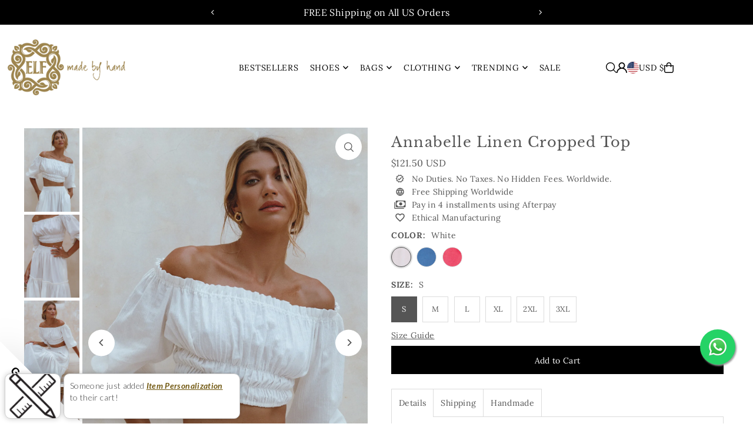

--- FILE ---
content_type: text/html; charset=utf-8
request_url: https://www.balielf.com/products/annabelle-linen-cropped-top-white?section_id=template--20771447865594__main&option_values=1087167201530,1087167267066
body_size: 14367
content:
<div id="shopify-section-template--20771447865594__main" class="shopify-section">

<div
class="product__section product-template prod-template--20771447865594__main main__section"
data-product-id="7972144742650"
data-section-id="template--20771447865594__main"
data-section-type="product__section"
data-url="/products/annabelle-linen-cropped-top-white"
data-initial-variant="31939804397818"
data-sale-format="percentage"
data-aos="fade-up">

  <script class="product-json" type="application/json">
  {
      "id": 7972144742650,
      "title": "Annabelle Linen Cropped Top",
      "handle": "annabelle-linen-cropped-top-white",
      "description": "\u003cp class=\"p1\"\u003eOur versatile Annabelle linen cropped top is handcrafted from high quality breathable crinkle linen. It is designed with elasticated detailing at the waist and neckline and is meant to be worn with the coordinating Annabelle maxi skirt but can easily be styled with your favorite denim or tailored shorts. \u003cbr\u003e\u003cbr\u003eStyle Annabelle cropped top with Annabelle maxi skirt and a pair of sandals to create feminine and romantic look.\u003cbr\u003e\u003cbr\u003e-Content: 100% Linen\u003cbr\u003e-Hand wash cold\u003cbr\u003e-Elasticated hem and neckline\u003cbr\u003e-Elasticated sleeves\u003cbr\u003e-Slip on cropped style\u003cbr\u003e-Unlined\u003c\/p\u003e\n\u003cp\u003e[#size]\u003cbr\u003e\u003c\/p\u003e\n\u003ch4 class=\"p1\"\u003e\u003cspan\u003eWomen's clothing size guide in inches\u003c\/span\u003e\u003c\/h4\u003e\n\u003ctable\u003e\n\u003ctbody\u003e\n\u003ctr align=\"CENTER\"\u003e\n\u003ctd bgcolor=\"#efc87b\" width=\"230\" colspan=\"2\"\u003e\u003cspan\u003eSIZES \u003c\/span\u003e\u003c\/td\u003e\n\u003ctd bgcolor=\"#efc87b\" width=\"115\"\u003e\u003cspan\u003eUS \/ Canada\u003c\/span\u003e\u003c\/td\u003e\n\u003ctd bgcolor=\"#efc87b\" width=\"115\"\u003e\u003cspan\u003eEuro\u003c\/span\u003e\u003c\/td\u003e\n\u003ctd bgcolor=\"#efc87b\" width=\"115\"\u003e\u003cspan\u003eAUS \/ NZ \/ UK\u003c\/span\u003e\u003c\/td\u003e\n\u003ctd bgcolor=\"#efc87b\" width=\"115\"\u003e\u003cspan\u003eBust\u003cbr\u003e(Inches)\u003c\/span\u003e\u003c\/td\u003e\n\u003ctd bgcolor=\"#efc87b\" width=\"115\"\u003e\u003cspan\u003eWaist\u003cbr\u003e(Inches)\u003c\/span\u003e\u003c\/td\u003e\n\u003ctd bgcolor=\"#efc87b\" width=\"115\"\u003e\u003cspan\u003eHips\u003cbr\u003e(Inches)\u003c\/span\u003e\u003c\/td\u003e\n\u003c\/tr\u003e\n\u003ctr align=\"CENTER\"\u003e\n\u003ctd rowspan=\"3\"\u003e\n\u003cp\u003e \u003c\/p\u003e\n\u003cp\u003eS\/M\u003cbr\u003e\u003cbr\u003e\u003c\/p\u003e\n\u003c\/td\u003e\n\u003ctd\u003eXS\u003c\/td\u003e\n\u003ctd\u003e2\u003c\/td\u003e\n\u003ctd\u003e30\u003c\/td\u003e\n\u003ctd\u003e6\u003c\/td\u003e\n\u003ctd\u003e34\u003c\/td\u003e\n\u003ctd\u003e27\u003c\/td\u003e\n\u003ctd\u003e37\u003c\/td\u003e\n\u003c\/tr\u003e\n\u003ctr align=\"CENTER\"\u003e\n\u003ctd\u003eS\u003c\/td\u003e\n\u003ctd\u003e4-6\u003c\/td\u003e\n\u003ctd\u003e32-34\u003c\/td\u003e\n\u003ctd\u003e8-10\u003c\/td\u003e\n\u003ctd\u003e35-36\u003c\/td\u003e\n\u003ctd\u003e28-29\u003c\/td\u003e\n\u003ctd\u003e38-39\u003c\/td\u003e\n\u003c\/tr\u003e\n\u003ctr align=\"CENTER\"\u003e\n\u003ctd\u003eM\u003c\/td\u003e\n\u003ctd\u003e8\u003c\/td\u003e\n\u003ctd\u003e36\u003c\/td\u003e\n\u003ctd\u003e12\u003c\/td\u003e\n\u003ctd\u003e37\u003c\/td\u003e\n\u003ctd\u003e30\u003c\/td\u003e\n\u003ctd\u003e40\u003c\/td\u003e\n\u003c\/tr\u003e\n\u003ctr align=\"CENTER\"\u003e\n\u003ctd rowspan=\"2\" bgcolor=\"#E6E6E6\" align=\"CENTER\"\u003eM\/L\u003c\/td\u003e\n\u003ctd bgcolor=\"#E6E6E6\"\u003eM\u003c\/td\u003e\n\u003ctd bgcolor=\"#E6E6E6\"\u003e10\u003c\/td\u003e\n\u003ctd bgcolor=\"#E6E6E6\"\u003e38\u003c\/td\u003e\n\u003ctd bgcolor=\"#E6E6E6\"\u003e14\u003c\/td\u003e\n\u003ctd bgcolor=\"#E6E6E6\"\u003e38.5\u003c\/td\u003e\n\u003ctd bgcolor=\"#E6E6E6\"\u003e31.5\u003c\/td\u003e\n\u003ctd bgcolor=\"#E6E6E6\"\u003e41.5\u003c\/td\u003e\n\u003c\/tr\u003e\n\u003ctr align=\"CENTER\"\u003e\n\u003ctd bgcolor=\"#E6E6E6\"\u003eL\u003c\/td\u003e\n\u003ctd bgcolor=\"#E6E6E6\"\u003e12-14\u003c\/td\u003e\n\u003ctd bgcolor=\"#E6E6E6\"\u003e40-42\u003c\/td\u003e\n\u003ctd bgcolor=\"#E6E6E6\"\u003e16-18\u003c\/td\u003e\n\u003ctd bgcolor=\"#E6E6E6\"\u003e40-42\u003c\/td\u003e\n\u003ctd bgcolor=\"#E6E6E6\"\u003e33-35\u003c\/td\u003e\n\u003ctd bgcolor=\"#E6E6E6\"\u003e43-45\u003c\/td\u003e\n\u003c\/tr\u003e\n\u003ctr align=\"CENTER\"\u003e\n\u003ctd\u003e\u003c\/td\u003e\n\u003ctd\u003eXL\u003c\/td\u003e\n\u003ctd\u003e16\u003c\/td\u003e\n\u003ctd\u003e44\u003c\/td\u003e\n\u003ctd\u003e20\u003c\/td\u003e\n\u003ctd\u003e44\u003c\/td\u003e\n\u003ctd\u003e37\u003c\/td\u003e\n\u003ctd\u003e47\u003c\/td\u003e\n\u003c\/tr\u003e\n\u003ctr align=\"CENTER\"\u003e\n\u003ctd\u003e\u003c\/td\u003e\n\u003ctd\u003e2XL\u003c\/td\u003e\n\u003ctd\u003e18\u003c\/td\u003e\n\u003ctd\u003e46\u003c\/td\u003e\n\u003ctd\u003e22\u003c\/td\u003e\n\u003ctd\u003e46\u003c\/td\u003e\n\u003ctd\u003e38\u003c\/td\u003e\n\u003ctd\u003e48\u003c\/td\u003e\n\u003c\/tr\u003e\n\u003c\/tbody\u003e\n\u003c\/table\u003e\n\u003cp\u003e \u003c\/p\u003e\n\u003ch4\u003e\u003cspan\u003eWomen's clothing size guide in \u003cspan color=\"#666666\"\u003ecentimeters (CM)\u003c\/span\u003e\u003c\/span\u003e\u003c\/h4\u003e\n\u003ctable\u003e\n\u003ctbody\u003e\n\u003ctr align=\"CENTER\"\u003e\n\u003ctd bgcolor=\"#efc87b\" width=\"230\" colspan=\"2\"\u003e\u003cspan\u003eSIZES \u003c\/span\u003e\u003c\/td\u003e\n\u003ctd bgcolor=\"#efc87b\" width=\"115\"\u003e\u003cspan\u003eUS \/ Canada\u003c\/span\u003e\u003c\/td\u003e\n\u003ctd bgcolor=\"#efc87b\" width=\"115\"\u003e\u003cspan\u003eEuro\u003c\/span\u003e\u003c\/td\u003e\n\u003ctd bgcolor=\"#efc87b\" width=\"115\"\u003e\u003cspan\u003eAUS \/ NZ \/ UK\u003c\/span\u003e\u003c\/td\u003e\n\u003ctd bgcolor=\"#efc87b\" width=\"115\"\u003e\u003cspan\u003eBust\u003cbr\u003e(CM)\u003c\/span\u003e\u003c\/td\u003e\n\u003ctd bgcolor=\"#efc87b\" width=\"115\"\u003e\u003cspan\u003eWaist\u003cbr\u003e(CM)\u003c\/span\u003e\u003c\/td\u003e\n\u003ctd bgcolor=\"#efc87b\" width=\"115\"\u003e\u003cspan\u003eHips\u003cbr\u003e(CM)\u003c\/span\u003e\u003c\/td\u003e\n\u003c\/tr\u003e\n\u003ctr align=\"CENTER\"\u003e\n\u003ctd rowspan=\"3\"\u003e\n\u003cp\u003e \u003c\/p\u003e\n\u003cp\u003eS\/M\u003cbr\u003e\u003cbr\u003e\u003c\/p\u003e\n\u003c\/td\u003e\n\u003ctd\u003eXS\u003c\/td\u003e\n\u003ctd\u003e2\u003c\/td\u003e\n\u003ctd\u003e30\u003c\/td\u003e\n\u003ctd\u003e6\u003c\/td\u003e\n\u003ctd\u003e86.5\u003c\/td\u003e\n\u003ctd\u003e68.5\u003c\/td\u003e\n\u003ctd\u003e94\u003c\/td\u003e\n\u003c\/tr\u003e\n\u003ctr align=\"CENTER\"\u003e\n\u003ctd\u003eS\u003c\/td\u003e\n\u003ctd\u003e4-6\u003c\/td\u003e\n\u003ctd\u003e32-34\u003c\/td\u003e\n\u003ctd\u003e8-10\u003c\/td\u003e\n\u003ctd\u003e89-91.5\u003c\/td\u003e\n\u003ctd\u003e71-73.5\u003c\/td\u003e\n\u003ctd\u003e96.5-99\u003c\/td\u003e\n\u003c\/tr\u003e\n\u003ctr align=\"CENTER\"\u003e\n\u003ctd\u003eM\u003c\/td\u003e\n\u003ctd\u003e8\u003c\/td\u003e\n\u003ctd\u003e36\u003c\/td\u003e\n\u003ctd\u003e12\u003c\/td\u003e\n\u003ctd\u003e94\u003c\/td\u003e\n\u003ctd\u003e76\u003c\/td\u003e\n\u003ctd\u003e101.5\u003c\/td\u003e\n\u003c\/tr\u003e\n\u003ctr bgcolor=\"#E6E6E6\" align=\"CENTER\" vertical-align=\"middle\"\u003e\n\u003ctd rowspan=\"2\"\u003eM\/L\u003c\/td\u003e\n\u003ctd\u003eM\u003c\/td\u003e\n\u003ctd\u003e10\u003c\/td\u003e\n\u003ctd\u003e38\u003c\/td\u003e\n\u003ctd\u003e14\u003c\/td\u003e\n\u003ctd\u003e98\u003c\/td\u003e\n\u003ctd\u003e80\u003c\/td\u003e\n\u003ctd\u003e105.5\u003c\/td\u003e\n\u003c\/tr\u003e\n\u003ctr bgcolor=\"#E6E6E6\" align=\"CENTER\"\u003e\n\u003ctd\u003eL\u003c\/td\u003e\n\u003ctd\u003e12-14\u003c\/td\u003e\n\u003ctd\u003e40-42\u003c\/td\u003e\n\u003ctd\u003e16-18\u003c\/td\u003e\n\u003ctd\u003e101.5-106.5\u003c\/td\u003e\n\u003ctd\u003e84-89\u003c\/td\u003e\n\u003ctd\u003e109-114\u003c\/td\u003e\n\u003c\/tr\u003e\n\u003ctr align=\"CENTER\"\u003e\n\u003ctd\u003e\u003c\/td\u003e\n\u003ctd\u003eXL\u003c\/td\u003e\n\u003ctd\u003e16\u003c\/td\u003e\n\u003ctd\u003e44\u003c\/td\u003e\n\u003ctd\u003e20\u003c\/td\u003e\n\u003ctd\u003e112\u003c\/td\u003e\n\u003ctd\u003e94\u003c\/td\u003e\n\u003ctd\u003e119.5\u003c\/td\u003e\n\u003c\/tr\u003e\n\u003ctr align=\"CENTER\"\u003e\n\u003ctd\u003e\u003c\/td\u003e\n\u003ctd\u003e2XL\u003c\/td\u003e\n\u003ctd\u003e18\u003c\/td\u003e\n\u003ctd\u003e46\u003c\/td\u003e\n\u003ctd\u003e22\u003c\/td\u003e\n\u003ctd\u003e117\u003c\/td\u003e\n\u003ctd\u003e96.5\u003c\/td\u003e\n\u003ctd\u003e122\u003c\/td\u003e\n\u003c\/tr\u003e\n\u003c\/tbody\u003e\n\u003c\/table\u003e\n\u003cp\u003e \u003c\/p\u003e\n\u003cp\u003e[\/size]\u003c\/p\u003e",
      "published_at": [46,24,21,29,5,2023,1,149,false,"+08"],
      "created_at": [6,22,15,8,5,2023,1,128,false,"+08"],
      "vendor": "ELF",
      "type": "Dress",
      "tags": ["Dresses","Linen Dresses","Sets","Tops","White"],
      "price": 12150,
      "price_min": 12150,
      "price_max": 12150,
      "available": true,
      "unit_price_separator": "per",
      "price_varies": false,
      "compare_at_price": 0,
      "compare_at_price_min": 0,
      "compare_at_price_max": 0,
      "compare_at_price_varies": false,
      "variants": [
        {
          "id": 44219618820346,
          "title": "White \/ S",
          "option1": "White",
          "option2": "S",
          "option3": null,
          "sku": "ANWS79573",
          "featured_image": {
              "id": 39330126070010,
              "product_id": 39330126070010,
              "position": 1,
              "created_at": [46,24,21,29,5,2023,1,149,false,"+08"],
              "updated_at": [6,22,15,8,5,2023,1,128,false,"+08"],
              "alt": "Annabelle Linen Cropped Top",
              "width": 1500,
              "height": 2260,
              "src": "\/\/www.balielf.com\/cdn\/shop\/files\/AnnabelleTopWhite.jpg?v=1683530714"
          },
          "available": true,
          "options": ["White","S"],
          "price": 12150,
          "unit_price_measurement": {
            "measured_type": null,
            "quantity_unit": null,
            "quantity_value": null,
            "reference_unit": null,
            "reference_value": null
          },
          "unit_price": null,
          "weight": 0,
          "weight_unit": "kg",
          "weight_in_unit": 0.0,
          "compare_at_price": 0,
          "inventory_management": "shopify",
          "inventory_quantity": 19,
          "inventory_policy": "deny",
          "barcode": null,
          "featured_media": {
            "alt": "Annabelle Linen Cropped Top",
            "id": 31939804954874,
            "position": 1,
            "preview_image": {
              "aspect_ratio": 0.6637168141592921,
              "height": 2260,
              "width": 1500
            }
          }
        },
      
        {
          "id": 44219618853114,
          "title": "White \/ M",
          "option1": "White",
          "option2": "M",
          "option3": null,
          "sku": "ANWM79574",
          "featured_image": {
              "id": 39330126070010,
              "product_id": 39330126070010,
              "position": 1,
              "created_at": [46,24,21,29,5,2023,1,149,false,"+08"],
              "updated_at": [6,22,15,8,5,2023,1,128,false,"+08"],
              "alt": "Annabelle Linen Cropped Top",
              "width": 1500,
              "height": 2260,
              "src": "\/\/www.balielf.com\/cdn\/shop\/files\/AnnabelleTopWhite.jpg?v=1683530714"
          },
          "available": true,
          "options": ["White","M"],
          "price": 12150,
          "unit_price_measurement": {
            "measured_type": null,
            "quantity_unit": null,
            "quantity_value": null,
            "reference_unit": null,
            "reference_value": null
          },
          "unit_price": null,
          "weight": 0,
          "weight_unit": "kg",
          "weight_in_unit": 0.0,
          "compare_at_price": 0,
          "inventory_management": "shopify",
          "inventory_quantity": 14,
          "inventory_policy": "deny",
          "barcode": null,
          "featured_media": {
            "alt": "Annabelle Linen Cropped Top",
            "id": 31939804954874,
            "position": 1,
            "preview_image": {
              "aspect_ratio": 0.6637168141592921,
              "height": 2260,
              "width": 1500
            }
          }
        },
      
        {
          "id": 44219618885882,
          "title": "White \/ L",
          "option1": "White",
          "option2": "L",
          "option3": null,
          "sku": "ANWL79575",
          "featured_image": {
              "id": 39330126070010,
              "product_id": 39330126070010,
              "position": 1,
              "created_at": [46,24,21,29,5,2023,1,149,false,"+08"],
              "updated_at": [6,22,15,8,5,2023,1,128,false,"+08"],
              "alt": "Annabelle Linen Cropped Top",
              "width": 1500,
              "height": 2260,
              "src": "\/\/www.balielf.com\/cdn\/shop\/files\/AnnabelleTopWhite.jpg?v=1683530714"
          },
          "available": true,
          "options": ["White","L"],
          "price": 12150,
          "unit_price_measurement": {
            "measured_type": null,
            "quantity_unit": null,
            "quantity_value": null,
            "reference_unit": null,
            "reference_value": null
          },
          "unit_price": null,
          "weight": 0,
          "weight_unit": "kg",
          "weight_in_unit": 0.0,
          "compare_at_price": 0,
          "inventory_management": "shopify",
          "inventory_quantity": 19,
          "inventory_policy": "deny",
          "barcode": null,
          "featured_media": {
            "alt": "Annabelle Linen Cropped Top",
            "id": 31939804954874,
            "position": 1,
            "preview_image": {
              "aspect_ratio": 0.6637168141592921,
              "height": 2260,
              "width": 1500
            }
          }
        },
      
        {
          "id": 44219618918650,
          "title": "White \/ XL",
          "option1": "White",
          "option2": "XL",
          "option3": null,
          "sku": "ANWX79576",
          "featured_image": {
              "id": 39330126070010,
              "product_id": 39330126070010,
              "position": 1,
              "created_at": [46,24,21,29,5,2023,1,149,false,"+08"],
              "updated_at": [6,22,15,8,5,2023,1,128,false,"+08"],
              "alt": "Annabelle Linen Cropped Top",
              "width": 1500,
              "height": 2260,
              "src": "\/\/www.balielf.com\/cdn\/shop\/files\/AnnabelleTopWhite.jpg?v=1683530714"
          },
          "available": true,
          "options": ["White","XL"],
          "price": 12150,
          "unit_price_measurement": {
            "measured_type": null,
            "quantity_unit": null,
            "quantity_value": null,
            "reference_unit": null,
            "reference_value": null
          },
          "unit_price": null,
          "weight": 0,
          "weight_unit": "kg",
          "weight_in_unit": 0.0,
          "compare_at_price": 0,
          "inventory_management": "shopify",
          "inventory_quantity": 20,
          "inventory_policy": "deny",
          "barcode": null,
          "featured_media": {
            "alt": "Annabelle Linen Cropped Top",
            "id": 31939804954874,
            "position": 1,
            "preview_image": {
              "aspect_ratio": 0.6637168141592921,
              "height": 2260,
              "width": 1500
            }
          }
        },
      
        {
          "id": 44219618951418,
          "title": "White \/ 2XL",
          "option1": "White",
          "option2": "2XL",
          "option3": null,
          "sku": "ANW279577",
          "featured_image": {
              "id": 39330126070010,
              "product_id": 39330126070010,
              "position": 1,
              "created_at": [46,24,21,29,5,2023,1,149,false,"+08"],
              "updated_at": [6,22,15,8,5,2023,1,128,false,"+08"],
              "alt": "Annabelle Linen Cropped Top",
              "width": 1500,
              "height": 2260,
              "src": "\/\/www.balielf.com\/cdn\/shop\/files\/AnnabelleTopWhite.jpg?v=1683530714"
          },
          "available": true,
          "options": ["White","2XL"],
          "price": 12150,
          "unit_price_measurement": {
            "measured_type": null,
            "quantity_unit": null,
            "quantity_value": null,
            "reference_unit": null,
            "reference_value": null
          },
          "unit_price": null,
          "weight": 0,
          "weight_unit": "kg",
          "weight_in_unit": 0.0,
          "compare_at_price": 0,
          "inventory_management": "shopify",
          "inventory_quantity": 20,
          "inventory_policy": "deny",
          "barcode": null,
          "featured_media": {
            "alt": "Annabelle Linen Cropped Top",
            "id": 31939804954874,
            "position": 1,
            "preview_image": {
              "aspect_ratio": 0.6637168141592921,
              "height": 2260,
              "width": 1500
            }
          }
        },
      
        {
          "id": 44219618984186,
          "title": "White \/ 3XL",
          "option1": "White",
          "option2": "3XL",
          "option3": null,
          "sku": "ANW379578",
          "featured_image": {
              "id": 39330126070010,
              "product_id": 39330126070010,
              "position": 1,
              "created_at": [46,24,21,29,5,2023,1,149,false,"+08"],
              "updated_at": [6,22,15,8,5,2023,1,128,false,"+08"],
              "alt": "Annabelle Linen Cropped Top",
              "width": 1500,
              "height": 2260,
              "src": "\/\/www.balielf.com\/cdn\/shop\/files\/AnnabelleTopWhite.jpg?v=1683530714"
          },
          "available": true,
          "options": ["White","3XL"],
          "price": 12150,
          "unit_price_measurement": {
            "measured_type": null,
            "quantity_unit": null,
            "quantity_value": null,
            "reference_unit": null,
            "reference_value": null
          },
          "unit_price": null,
          "weight": 0,
          "weight_unit": "kg",
          "weight_in_unit": 0.0,
          "compare_at_price": 0,
          "inventory_management": "shopify",
          "inventory_quantity": 20,
          "inventory_policy": "deny",
          "barcode": null,
          "featured_media": {
            "alt": "Annabelle Linen Cropped Top",
            "id": 31939804954874,
            "position": 1,
            "preview_image": {
              "aspect_ratio": 0.6637168141592921,
              "height": 2260,
              "width": 1500
            }
          }
        },
      
        {
          "id": 44219619016954,
          "title": "Azure \/ S",
          "option1": "Azure",
          "option2": "S",
          "option3": null,
          "sku": "ANAS79579",
          "featured_image": {
              "id": 39330126823674,
              "product_id": 39330126823674,
              "position": 8,
              "created_at": [46,24,21,29,5,2023,1,149,false,"+08"],
              "updated_at": [6,22,15,8,5,2023,1,128,false,"+08"],
              "alt": "Annabelle Linen Cropped Top",
              "width": 1500,
              "height": 2260,
              "src": "\/\/www.balielf.com\/cdn\/shop\/files\/AnnabelleTopAzure.jpg?v=1683530714"
          },
          "available": true,
          "options": ["Azure","S"],
          "price": 12150,
          "unit_price_measurement": {
            "measured_type": null,
            "quantity_unit": null,
            "quantity_value": null,
            "reference_unit": null,
            "reference_value": null
          },
          "unit_price": null,
          "weight": 0,
          "weight_unit": "kg",
          "weight_in_unit": 0.0,
          "compare_at_price": 0,
          "inventory_management": "shopify",
          "inventory_quantity": 19,
          "inventory_policy": "deny",
          "barcode": null,
          "featured_media": {
            "alt": "Annabelle Linen Cropped Top",
            "id": 31939804397818,
            "position": 8,
            "preview_image": {
              "aspect_ratio": 0.6637168141592921,
              "height": 2260,
              "width": 1500
            }
          }
        },
      
        {
          "id": 44219619049722,
          "title": "Azure \/ M",
          "option1": "Azure",
          "option2": "M",
          "option3": null,
          "sku": "ANAM79580",
          "featured_image": {
              "id": 39330126823674,
              "product_id": 39330126823674,
              "position": 8,
              "created_at": [46,24,21,29,5,2023,1,149,false,"+08"],
              "updated_at": [6,22,15,8,5,2023,1,128,false,"+08"],
              "alt": "Annabelle Linen Cropped Top",
              "width": 1500,
              "height": 2260,
              "src": "\/\/www.balielf.com\/cdn\/shop\/files\/AnnabelleTopAzure.jpg?v=1683530714"
          },
          "available": true,
          "options": ["Azure","M"],
          "price": 12150,
          "unit_price_measurement": {
            "measured_type": null,
            "quantity_unit": null,
            "quantity_value": null,
            "reference_unit": null,
            "reference_value": null
          },
          "unit_price": null,
          "weight": 0,
          "weight_unit": "kg",
          "weight_in_unit": 0.0,
          "compare_at_price": 0,
          "inventory_management": "shopify",
          "inventory_quantity": 20,
          "inventory_policy": "deny",
          "barcode": null,
          "featured_media": {
            "alt": "Annabelle Linen Cropped Top",
            "id": 31939804397818,
            "position": 8,
            "preview_image": {
              "aspect_ratio": 0.6637168141592921,
              "height": 2260,
              "width": 1500
            }
          }
        },
      
        {
          "id": 44219619082490,
          "title": "Azure \/ L",
          "option1": "Azure",
          "option2": "L",
          "option3": null,
          "sku": "ANAL79581",
          "featured_image": {
              "id": 39330126823674,
              "product_id": 39330126823674,
              "position": 8,
              "created_at": [46,24,21,29,5,2023,1,149,false,"+08"],
              "updated_at": [6,22,15,8,5,2023,1,128,false,"+08"],
              "alt": "Annabelle Linen Cropped Top",
              "width": 1500,
              "height": 2260,
              "src": "\/\/www.balielf.com\/cdn\/shop\/files\/AnnabelleTopAzure.jpg?v=1683530714"
          },
          "available": true,
          "options": ["Azure","L"],
          "price": 12150,
          "unit_price_measurement": {
            "measured_type": null,
            "quantity_unit": null,
            "quantity_value": null,
            "reference_unit": null,
            "reference_value": null
          },
          "unit_price": null,
          "weight": 0,
          "weight_unit": "kg",
          "weight_in_unit": 0.0,
          "compare_at_price": 0,
          "inventory_management": "shopify",
          "inventory_quantity": 20,
          "inventory_policy": "deny",
          "barcode": null,
          "featured_media": {
            "alt": "Annabelle Linen Cropped Top",
            "id": 31939804397818,
            "position": 8,
            "preview_image": {
              "aspect_ratio": 0.6637168141592921,
              "height": 2260,
              "width": 1500
            }
          }
        },
      
        {
          "id": 44219619115258,
          "title": "Azure \/ XL",
          "option1": "Azure",
          "option2": "XL",
          "option3": null,
          "sku": "ANAX79582",
          "featured_image": {
              "id": 39330126823674,
              "product_id": 39330126823674,
              "position": 8,
              "created_at": [46,24,21,29,5,2023,1,149,false,"+08"],
              "updated_at": [6,22,15,8,5,2023,1,128,false,"+08"],
              "alt": "Annabelle Linen Cropped Top",
              "width": 1500,
              "height": 2260,
              "src": "\/\/www.balielf.com\/cdn\/shop\/files\/AnnabelleTopAzure.jpg?v=1683530714"
          },
          "available": true,
          "options": ["Azure","XL"],
          "price": 12150,
          "unit_price_measurement": {
            "measured_type": null,
            "quantity_unit": null,
            "quantity_value": null,
            "reference_unit": null,
            "reference_value": null
          },
          "unit_price": null,
          "weight": 0,
          "weight_unit": "kg",
          "weight_in_unit": 0.0,
          "compare_at_price": 0,
          "inventory_management": "shopify",
          "inventory_quantity": 20,
          "inventory_policy": "deny",
          "barcode": null,
          "featured_media": {
            "alt": "Annabelle Linen Cropped Top",
            "id": 31939804397818,
            "position": 8,
            "preview_image": {
              "aspect_ratio": 0.6637168141592921,
              "height": 2260,
              "width": 1500
            }
          }
        },
      
        {
          "id": 44219619148026,
          "title": "Azure \/ 2XL",
          "option1": "Azure",
          "option2": "2XL",
          "option3": null,
          "sku": "ANA279583",
          "featured_image": {
              "id": 39330126823674,
              "product_id": 39330126823674,
              "position": 8,
              "created_at": [46,24,21,29,5,2023,1,149,false,"+08"],
              "updated_at": [6,22,15,8,5,2023,1,128,false,"+08"],
              "alt": "Annabelle Linen Cropped Top",
              "width": 1500,
              "height": 2260,
              "src": "\/\/www.balielf.com\/cdn\/shop\/files\/AnnabelleTopAzure.jpg?v=1683530714"
          },
          "available": true,
          "options": ["Azure","2XL"],
          "price": 12150,
          "unit_price_measurement": {
            "measured_type": null,
            "quantity_unit": null,
            "quantity_value": null,
            "reference_unit": null,
            "reference_value": null
          },
          "unit_price": null,
          "weight": 0,
          "weight_unit": "kg",
          "weight_in_unit": 0.0,
          "compare_at_price": 0,
          "inventory_management": "shopify",
          "inventory_quantity": 20,
          "inventory_policy": "deny",
          "barcode": null,
          "featured_media": {
            "alt": "Annabelle Linen Cropped Top",
            "id": 31939804397818,
            "position": 8,
            "preview_image": {
              "aspect_ratio": 0.6637168141592921,
              "height": 2260,
              "width": 1500
            }
          }
        },
      
        {
          "id": 44219619180794,
          "title": "Azure \/ 3XL",
          "option1": "Azure",
          "option2": "3XL",
          "option3": null,
          "sku": "ANA379584",
          "featured_image": {
              "id": 39330126823674,
              "product_id": 39330126823674,
              "position": 8,
              "created_at": [46,24,21,29,5,2023,1,149,false,"+08"],
              "updated_at": [6,22,15,8,5,2023,1,128,false,"+08"],
              "alt": "Annabelle Linen Cropped Top",
              "width": 1500,
              "height": 2260,
              "src": "\/\/www.balielf.com\/cdn\/shop\/files\/AnnabelleTopAzure.jpg?v=1683530714"
          },
          "available": true,
          "options": ["Azure","3XL"],
          "price": 12150,
          "unit_price_measurement": {
            "measured_type": null,
            "quantity_unit": null,
            "quantity_value": null,
            "reference_unit": null,
            "reference_value": null
          },
          "unit_price": null,
          "weight": 0,
          "weight_unit": "kg",
          "weight_in_unit": 0.0,
          "compare_at_price": 0,
          "inventory_management": "shopify",
          "inventory_quantity": 20,
          "inventory_policy": "deny",
          "barcode": null,
          "featured_media": {
            "alt": "Annabelle Linen Cropped Top",
            "id": 31939804397818,
            "position": 8,
            "preview_image": {
              "aspect_ratio": 0.6637168141592921,
              "height": 2260,
              "width": 1500
            }
          }
        },
      
        {
          "id": 44219619213562,
          "title": "Magenta \/ S",
          "option1": "Magenta",
          "option2": "S",
          "option3": null,
          "sku": "ANMS79585",
          "featured_image": {
              "id": 39330127905018,
              "product_id": 39330127905018,
              "position": 16,
              "created_at": [46,24,21,29,5,2023,1,149,false,"+08"],
              "updated_at": [6,22,15,8,5,2023,1,128,false,"+08"],
              "alt": "Annabelle Linen Cropped Top",
              "width": 1500,
              "height": 2260,
              "src": "\/\/www.balielf.com\/cdn\/shop\/files\/AnnabelleTopMagenta3.jpg?v=1683553042"
          },
          "available": true,
          "options": ["Magenta","S"],
          "price": 12150,
          "unit_price_measurement": {
            "measured_type": null,
            "quantity_unit": null,
            "quantity_value": null,
            "reference_unit": null,
            "reference_value": null
          },
          "unit_price": null,
          "weight": 0,
          "weight_unit": "kg",
          "weight_in_unit": 0.0,
          "compare_at_price": 0,
          "inventory_management": "shopify",
          "inventory_quantity": 20,
          "inventory_policy": "deny",
          "barcode": null,
          "featured_media": {
            "alt": "Annabelle Linen Cropped Top",
            "id": 31939804758266,
            "position": 16,
            "preview_image": {
              "aspect_ratio": 0.6637168141592921,
              "height": 2260,
              "width": 1500
            }
          }
        },
      
        {
          "id": 44219619246330,
          "title": "Magenta \/ M",
          "option1": "Magenta",
          "option2": "M",
          "option3": null,
          "sku": "ANMM79586",
          "featured_image": {
              "id": 39330127905018,
              "product_id": 39330127905018,
              "position": 16,
              "created_at": [46,24,21,29,5,2023,1,149,false,"+08"],
              "updated_at": [6,22,15,8,5,2023,1,128,false,"+08"],
              "alt": "Annabelle Linen Cropped Top",
              "width": 1500,
              "height": 2260,
              "src": "\/\/www.balielf.com\/cdn\/shop\/files\/AnnabelleTopMagenta3.jpg?v=1683553042"
          },
          "available": true,
          "options": ["Magenta","M"],
          "price": 12150,
          "unit_price_measurement": {
            "measured_type": null,
            "quantity_unit": null,
            "quantity_value": null,
            "reference_unit": null,
            "reference_value": null
          },
          "unit_price": null,
          "weight": 0,
          "weight_unit": "kg",
          "weight_in_unit": 0.0,
          "compare_at_price": 0,
          "inventory_management": "shopify",
          "inventory_quantity": 18,
          "inventory_policy": "deny",
          "barcode": null,
          "featured_media": {
            "alt": "Annabelle Linen Cropped Top",
            "id": 31939804758266,
            "position": 16,
            "preview_image": {
              "aspect_ratio": 0.6637168141592921,
              "height": 2260,
              "width": 1500
            }
          }
        },
      
        {
          "id": 44219619279098,
          "title": "Magenta \/ L",
          "option1": "Magenta",
          "option2": "L",
          "option3": null,
          "sku": "ANML79587",
          "featured_image": {
              "id": 39330127905018,
              "product_id": 39330127905018,
              "position": 16,
              "created_at": [46,24,21,29,5,2023,1,149,false,"+08"],
              "updated_at": [6,22,15,8,5,2023,1,128,false,"+08"],
              "alt": "Annabelle Linen Cropped Top",
              "width": 1500,
              "height": 2260,
              "src": "\/\/www.balielf.com\/cdn\/shop\/files\/AnnabelleTopMagenta3.jpg?v=1683553042"
          },
          "available": true,
          "options": ["Magenta","L"],
          "price": 12150,
          "unit_price_measurement": {
            "measured_type": null,
            "quantity_unit": null,
            "quantity_value": null,
            "reference_unit": null,
            "reference_value": null
          },
          "unit_price": null,
          "weight": 0,
          "weight_unit": "kg",
          "weight_in_unit": 0.0,
          "compare_at_price": 0,
          "inventory_management": "shopify",
          "inventory_quantity": 20,
          "inventory_policy": "deny",
          "barcode": null,
          "featured_media": {
            "alt": "Annabelle Linen Cropped Top",
            "id": 31939804758266,
            "position": 16,
            "preview_image": {
              "aspect_ratio": 0.6637168141592921,
              "height": 2260,
              "width": 1500
            }
          }
        },
      
        {
          "id": 44219619311866,
          "title": "Magenta \/ XL",
          "option1": "Magenta",
          "option2": "XL",
          "option3": null,
          "sku": "ANMX79588",
          "featured_image": {
              "id": 39330127905018,
              "product_id": 39330127905018,
              "position": 16,
              "created_at": [46,24,21,29,5,2023,1,149,false,"+08"],
              "updated_at": [6,22,15,8,5,2023,1,128,false,"+08"],
              "alt": "Annabelle Linen Cropped Top",
              "width": 1500,
              "height": 2260,
              "src": "\/\/www.balielf.com\/cdn\/shop\/files\/AnnabelleTopMagenta3.jpg?v=1683553042"
          },
          "available": true,
          "options": ["Magenta","XL"],
          "price": 12150,
          "unit_price_measurement": {
            "measured_type": null,
            "quantity_unit": null,
            "quantity_value": null,
            "reference_unit": null,
            "reference_value": null
          },
          "unit_price": null,
          "weight": 0,
          "weight_unit": "kg",
          "weight_in_unit": 0.0,
          "compare_at_price": 0,
          "inventory_management": "shopify",
          "inventory_quantity": 20,
          "inventory_policy": "deny",
          "barcode": null,
          "featured_media": {
            "alt": "Annabelle Linen Cropped Top",
            "id": 31939804758266,
            "position": 16,
            "preview_image": {
              "aspect_ratio": 0.6637168141592921,
              "height": 2260,
              "width": 1500
            }
          }
        },
      
        {
          "id": 44219619344634,
          "title": "Magenta \/ 2XL",
          "option1": "Magenta",
          "option2": "2XL",
          "option3": null,
          "sku": "ANM279589",
          "featured_image": {
              "id": 39330127905018,
              "product_id": 39330127905018,
              "position": 16,
              "created_at": [46,24,21,29,5,2023,1,149,false,"+08"],
              "updated_at": [6,22,15,8,5,2023,1,128,false,"+08"],
              "alt": "Annabelle Linen Cropped Top",
              "width": 1500,
              "height": 2260,
              "src": "\/\/www.balielf.com\/cdn\/shop\/files\/AnnabelleTopMagenta3.jpg?v=1683553042"
          },
          "available": true,
          "options": ["Magenta","2XL"],
          "price": 12150,
          "unit_price_measurement": {
            "measured_type": null,
            "quantity_unit": null,
            "quantity_value": null,
            "reference_unit": null,
            "reference_value": null
          },
          "unit_price": null,
          "weight": 0,
          "weight_unit": "kg",
          "weight_in_unit": 0.0,
          "compare_at_price": 0,
          "inventory_management": "shopify",
          "inventory_quantity": 20,
          "inventory_policy": "deny",
          "barcode": null,
          "featured_media": {
            "alt": "Annabelle Linen Cropped Top",
            "id": 31939804758266,
            "position": 16,
            "preview_image": {
              "aspect_ratio": 0.6637168141592921,
              "height": 2260,
              "width": 1500
            }
          }
        },
      
        {
          "id": 44219619377402,
          "title": "Magenta \/ 3XL",
          "option1": "Magenta",
          "option2": "3XL",
          "option3": null,
          "sku": "ANM379590",
          "featured_image": {
              "id": 39330127905018,
              "product_id": 39330127905018,
              "position": 16,
              "created_at": [46,24,21,29,5,2023,1,149,false,"+08"],
              "updated_at": [6,22,15,8,5,2023,1,128,false,"+08"],
              "alt": "Annabelle Linen Cropped Top",
              "width": 1500,
              "height": 2260,
              "src": "\/\/www.balielf.com\/cdn\/shop\/files\/AnnabelleTopMagenta3.jpg?v=1683553042"
          },
          "available": true,
          "options": ["Magenta","3XL"],
          "price": 12150,
          "unit_price_measurement": {
            "measured_type": null,
            "quantity_unit": null,
            "quantity_value": null,
            "reference_unit": null,
            "reference_value": null
          },
          "unit_price": null,
          "weight": 0,
          "weight_unit": "kg",
          "weight_in_unit": 0.0,
          "compare_at_price": 0,
          "inventory_management": "shopify",
          "inventory_quantity": 19,
          "inventory_policy": "deny",
          "barcode": null,
          "featured_media": {
            "alt": "Annabelle Linen Cropped Top",
            "id": 31939804758266,
            "position": 16,
            "preview_image": {
              "aspect_ratio": 0.6637168141592921,
              "height": 2260,
              "width": 1500
            }
          }
        }
      ],
      "images": ["\/\/www.balielf.com\/cdn\/shop\/files\/AnnabelleTopWhite.jpg?v=1683530714","\/\/www.balielf.com\/cdn\/shop\/files\/AnnabelleTopWhite2.jpg?v=1683530714","\/\/www.balielf.com\/cdn\/shop\/files\/AnnabelleTopWhite3.jpg?v=1683530714","\/\/www.balielf.com\/cdn\/shop\/files\/AnnabelleTopWhite4.jpg?v=1683530714","\/\/www.balielf.com\/cdn\/shop\/files\/AnnabelleTopWhite5.jpg?v=1683530714","\/\/www.balielf.com\/cdn\/shop\/files\/AnnabelleTopWhite6.jpg?v=1683530714","\/\/www.balielf.com\/cdn\/shop\/files\/AnnabelleTopWhite7.jpg?v=1683530714","\/\/www.balielf.com\/cdn\/shop\/files\/AnnabelleTopAzure.jpg?v=1683530714","\/\/www.balielf.com\/cdn\/shop\/files\/AnnabelleTopAzure2.jpg?v=1683530714","\/\/www.balielf.com\/cdn\/shop\/files\/AnnabelleTopAzure3.jpg?v=1683530714","\/\/www.balielf.com\/cdn\/shop\/files\/AnnabelleTopAzure4.jpg?v=1683530714","\/\/www.balielf.com\/cdn\/shop\/files\/AnnabelleTopAzure5.jpg?v=1683530714","\/\/www.balielf.com\/cdn\/shop\/files\/AnnabelleTopAzure6.jpg?v=1683530714","\/\/www.balielf.com\/cdn\/shop\/files\/AnnabelleTopAzure7.jpg?v=1683530714","\/\/www.balielf.com\/cdn\/shop\/files\/AnnabelleTopAzure8.jpg?v=1683530714","\/\/www.balielf.com\/cdn\/shop\/files\/AnnabelleTopMagenta3.jpg?v=1683553042","\/\/www.balielf.com\/cdn\/shop\/files\/AnnabelleTopMagenta4.jpg?v=1683553042","\/\/www.balielf.com\/cdn\/shop\/files\/AnnabelleTopMagenta2.jpg?v=1683553042","\/\/www.balielf.com\/cdn\/shop\/files\/AnnabelleTopMagenta5.jpg?v=1683530714","\/\/www.balielf.com\/cdn\/shop\/files\/AnnabelleTopMagenta1.jpg?v=1683530714","\/\/www.balielf.com\/cdn\/shop\/files\/AnnabelleTopMagenta6.jpg?v=1683530672","\/\/www.balielf.com\/cdn\/shop\/files\/AnnabelleTopMagenta7.jpg?v=1683530672","\/\/www.balielf.com\/cdn\/shop\/files\/AnnabelleTopMagenta8.jpg?v=1683530672"],
      "featured_image": "\/\/www.balielf.com\/cdn\/shop\/files\/AnnabelleTopWhite.jpg?v=1683530714",
      "featured_media": {"alt":null,"id":31939804954874,"position":1,"preview_image":{"aspect_ratio":0.664,"height":2260,"width":1500,"src":"\/\/www.balielf.com\/cdn\/shop\/files\/AnnabelleTopWhite.jpg?v=1683530714"},"aspect_ratio":0.664,"height":2260,"media_type":"image","src":"\/\/www.balielf.com\/cdn\/shop\/files\/AnnabelleTopWhite.jpg?v=1683530714","width":1500},
      "featured_media_id": 31939804954874,
      "options": ["Color","Size"],
      "url": "\/products\/annabelle-linen-cropped-top-white",
      "media": [
        {
          "alt": "Annabelle Linen Cropped Top",
          "id": 31939804954874,
          "position": 1,
          "preview_image": {
            "aspect_ratio": 0.6637168141592921,
            "height": 2260,
            "width": 1500
          },
          "aspect_ratio": 0.6637168141592921,
          "height": 2260,
          "media_type": "image",
          "src": {"alt":null,"id":31939804954874,"position":1,"preview_image":{"aspect_ratio":0.664,"height":2260,"width":1500,"src":"\/\/www.balielf.com\/cdn\/shop\/files\/AnnabelleTopWhite.jpg?v=1683530714"},"aspect_ratio":0.664,"height":2260,"media_type":"image","src":"\/\/www.balielf.com\/cdn\/shop\/files\/AnnabelleTopWhite.jpg?v=1683530714","width":1500},
          "width": 1500
        },
    
        {
          "alt": "Annabelle Linen Cropped Top",
          "id": 31939804987642,
          "position": 2,
          "preview_image": {
            "aspect_ratio": 0.6637168141592921,
            "height": 2260,
            "width": 1500
          },
          "aspect_ratio": 0.6637168141592921,
          "height": 2260,
          "media_type": "image",
          "src": {"alt":null,"id":31939804987642,"position":2,"preview_image":{"aspect_ratio":0.664,"height":2260,"width":1500,"src":"\/\/www.balielf.com\/cdn\/shop\/files\/AnnabelleTopWhite2.jpg?v=1683530714"},"aspect_ratio":0.664,"height":2260,"media_type":"image","src":"\/\/www.balielf.com\/cdn\/shop\/files\/AnnabelleTopWhite2.jpg?v=1683530714","width":1500},
          "width": 1500
        },
    
        {
          "alt": "Annabelle Linen Cropped Top",
          "id": 31939805020410,
          "position": 3,
          "preview_image": {
            "aspect_ratio": 0.6637168141592921,
            "height": 2260,
            "width": 1500
          },
          "aspect_ratio": 0.6637168141592921,
          "height": 2260,
          "media_type": "image",
          "src": {"alt":null,"id":31939805020410,"position":3,"preview_image":{"aspect_ratio":0.664,"height":2260,"width":1500,"src":"\/\/www.balielf.com\/cdn\/shop\/files\/AnnabelleTopWhite3.jpg?v=1683530714"},"aspect_ratio":0.664,"height":2260,"media_type":"image","src":"\/\/www.balielf.com\/cdn\/shop\/files\/AnnabelleTopWhite3.jpg?v=1683530714","width":1500},
          "width": 1500
        },
    
        {
          "alt": "Annabelle Linen Cropped Top",
          "id": 31939805053178,
          "position": 4,
          "preview_image": {
            "aspect_ratio": 0.6637168141592921,
            "height": 2260,
            "width": 1500
          },
          "aspect_ratio": 0.6637168141592921,
          "height": 2260,
          "media_type": "image",
          "src": {"alt":null,"id":31939805053178,"position":4,"preview_image":{"aspect_ratio":0.664,"height":2260,"width":1500,"src":"\/\/www.balielf.com\/cdn\/shop\/files\/AnnabelleTopWhite4.jpg?v=1683530714"},"aspect_ratio":0.664,"height":2260,"media_type":"image","src":"\/\/www.balielf.com\/cdn\/shop\/files\/AnnabelleTopWhite4.jpg?v=1683530714","width":1500},
          "width": 1500
        },
    
        {
          "alt": "Annabelle Linen Cropped Top",
          "id": 31939805085946,
          "position": 5,
          "preview_image": {
            "aspect_ratio": 0.6637168141592921,
            "height": 2260,
            "width": 1500
          },
          "aspect_ratio": 0.6637168141592921,
          "height": 2260,
          "media_type": "image",
          "src": {"alt":null,"id":31939805085946,"position":5,"preview_image":{"aspect_ratio":0.664,"height":2260,"width":1500,"src":"\/\/www.balielf.com\/cdn\/shop\/files\/AnnabelleTopWhite5.jpg?v=1683530714"},"aspect_ratio":0.664,"height":2260,"media_type":"image","src":"\/\/www.balielf.com\/cdn\/shop\/files\/AnnabelleTopWhite5.jpg?v=1683530714","width":1500},
          "width": 1500
        },
    
        {
          "alt": "Annabelle Linen Cropped Top",
          "id": 31939805118714,
          "position": 6,
          "preview_image": {
            "aspect_ratio": 0.6637168141592921,
            "height": 2260,
            "width": 1500
          },
          "aspect_ratio": 0.6637168141592921,
          "height": 2260,
          "media_type": "image",
          "src": {"alt":null,"id":31939805118714,"position":6,"preview_image":{"aspect_ratio":0.664,"height":2260,"width":1500,"src":"\/\/www.balielf.com\/cdn\/shop\/files\/AnnabelleTopWhite6.jpg?v=1683530714"},"aspect_ratio":0.664,"height":2260,"media_type":"image","src":"\/\/www.balielf.com\/cdn\/shop\/files\/AnnabelleTopWhite6.jpg?v=1683530714","width":1500},
          "width": 1500
        },
    
        {
          "alt": "Annabelle Linen Cropped Top",
          "id": 31939805151482,
          "position": 7,
          "preview_image": {
            "aspect_ratio": 0.6637168141592921,
            "height": 2260,
            "width": 1500
          },
          "aspect_ratio": 0.6637168141592921,
          "height": 2260,
          "media_type": "image",
          "src": {"alt":null,"id":31939805151482,"position":7,"preview_image":{"aspect_ratio":0.664,"height":2260,"width":1500,"src":"\/\/www.balielf.com\/cdn\/shop\/files\/AnnabelleTopWhite7.jpg?v=1683530714"},"aspect_ratio":0.664,"height":2260,"media_type":"image","src":"\/\/www.balielf.com\/cdn\/shop\/files\/AnnabelleTopWhite7.jpg?v=1683530714","width":1500},
          "width": 1500
        },
    
        {
          "alt": "Annabelle Linen Cropped Top",
          "id": 31939804397818,
          "position": 8,
          "preview_image": {
            "aspect_ratio": 0.6637168141592921,
            "height": 2260,
            "width": 1500
          },
          "aspect_ratio": 0.6637168141592921,
          "height": 2260,
          "media_type": "image",
          "src": {"alt":null,"id":31939804397818,"position":8,"preview_image":{"aspect_ratio":0.664,"height":2260,"width":1500,"src":"\/\/www.balielf.com\/cdn\/shop\/files\/AnnabelleTopAzure.jpg?v=1683530714"},"aspect_ratio":0.664,"height":2260,"media_type":"image","src":"\/\/www.balielf.com\/cdn\/shop\/files\/AnnabelleTopAzure.jpg?v=1683530714","width":1500},
          "width": 1500
        },
    
        {
          "alt": "Annabelle Linen Cropped Top",
          "id": 31939804430586,
          "position": 9,
          "preview_image": {
            "aspect_ratio": 0.6637168141592921,
            "height": 2260,
            "width": 1500
          },
          "aspect_ratio": 0.6637168141592921,
          "height": 2260,
          "media_type": "image",
          "src": {"alt":null,"id":31939804430586,"position":9,"preview_image":{"aspect_ratio":0.664,"height":2260,"width":1500,"src":"\/\/www.balielf.com\/cdn\/shop\/files\/AnnabelleTopAzure2.jpg?v=1683530714"},"aspect_ratio":0.664,"height":2260,"media_type":"image","src":"\/\/www.balielf.com\/cdn\/shop\/files\/AnnabelleTopAzure2.jpg?v=1683530714","width":1500},
          "width": 1500
        },
    
        {
          "alt": "Annabelle Linen Cropped Top",
          "id": 31939804496122,
          "position": 10,
          "preview_image": {
            "aspect_ratio": 0.6637168141592921,
            "height": 2260,
            "width": 1500
          },
          "aspect_ratio": 0.6637168141592921,
          "height": 2260,
          "media_type": "image",
          "src": {"alt":null,"id":31939804496122,"position":10,"preview_image":{"aspect_ratio":0.664,"height":2260,"width":1500,"src":"\/\/www.balielf.com\/cdn\/shop\/files\/AnnabelleTopAzure3.jpg?v=1683530714"},"aspect_ratio":0.664,"height":2260,"media_type":"image","src":"\/\/www.balielf.com\/cdn\/shop\/files\/AnnabelleTopAzure3.jpg?v=1683530714","width":1500},
          "width": 1500
        },
    
        {
          "alt": "Annabelle Linen Cropped Top",
          "id": 31939804528890,
          "position": 11,
          "preview_image": {
            "aspect_ratio": 0.6637168141592921,
            "height": 2260,
            "width": 1500
          },
          "aspect_ratio": 0.6637168141592921,
          "height": 2260,
          "media_type": "image",
          "src": {"alt":null,"id":31939804528890,"position":11,"preview_image":{"aspect_ratio":0.664,"height":2260,"width":1500,"src":"\/\/www.balielf.com\/cdn\/shop\/files\/AnnabelleTopAzure4.jpg?v=1683530714"},"aspect_ratio":0.664,"height":2260,"media_type":"image","src":"\/\/www.balielf.com\/cdn\/shop\/files\/AnnabelleTopAzure4.jpg?v=1683530714","width":1500},
          "width": 1500
        },
    
        {
          "alt": "Annabelle Linen Cropped Top",
          "id": 31939804561658,
          "position": 12,
          "preview_image": {
            "aspect_ratio": 0.6637168141592921,
            "height": 2260,
            "width": 1500
          },
          "aspect_ratio": 0.6637168141592921,
          "height": 2260,
          "media_type": "image",
          "src": {"alt":null,"id":31939804561658,"position":12,"preview_image":{"aspect_ratio":0.664,"height":2260,"width":1500,"src":"\/\/www.balielf.com\/cdn\/shop\/files\/AnnabelleTopAzure5.jpg?v=1683530714"},"aspect_ratio":0.664,"height":2260,"media_type":"image","src":"\/\/www.balielf.com\/cdn\/shop\/files\/AnnabelleTopAzure5.jpg?v=1683530714","width":1500},
          "width": 1500
        },
    
        {
          "alt": "Annabelle Linen Cropped Top",
          "id": 31939804594426,
          "position": 13,
          "preview_image": {
            "aspect_ratio": 0.6637168141592921,
            "height": 2260,
            "width": 1500
          },
          "aspect_ratio": 0.6637168141592921,
          "height": 2260,
          "media_type": "image",
          "src": {"alt":null,"id":31939804594426,"position":13,"preview_image":{"aspect_ratio":0.664,"height":2260,"width":1500,"src":"\/\/www.balielf.com\/cdn\/shop\/files\/AnnabelleTopAzure6.jpg?v=1683530714"},"aspect_ratio":0.664,"height":2260,"media_type":"image","src":"\/\/www.balielf.com\/cdn\/shop\/files\/AnnabelleTopAzure6.jpg?v=1683530714","width":1500},
          "width": 1500
        },
    
        {
          "alt": "Annabelle Linen Cropped Top",
          "id": 31939804627194,
          "position": 14,
          "preview_image": {
            "aspect_ratio": 0.6637168141592921,
            "height": 2260,
            "width": 1500
          },
          "aspect_ratio": 0.6637168141592921,
          "height": 2260,
          "media_type": "image",
          "src": {"alt":null,"id":31939804627194,"position":14,"preview_image":{"aspect_ratio":0.664,"height":2260,"width":1500,"src":"\/\/www.balielf.com\/cdn\/shop\/files\/AnnabelleTopAzure7.jpg?v=1683530714"},"aspect_ratio":0.664,"height":2260,"media_type":"image","src":"\/\/www.balielf.com\/cdn\/shop\/files\/AnnabelleTopAzure7.jpg?v=1683530714","width":1500},
          "width": 1500
        },
    
        {
          "alt": "Annabelle Linen Cropped Top",
          "id": 31939804659962,
          "position": 15,
          "preview_image": {
            "aspect_ratio": 0.6637168141592921,
            "height": 2260,
            "width": 1500
          },
          "aspect_ratio": 0.6637168141592921,
          "height": 2260,
          "media_type": "image",
          "src": {"alt":null,"id":31939804659962,"position":15,"preview_image":{"aspect_ratio":0.664,"height":2260,"width":1500,"src":"\/\/www.balielf.com\/cdn\/shop\/files\/AnnabelleTopAzure8.jpg?v=1683530714"},"aspect_ratio":0.664,"height":2260,"media_type":"image","src":"\/\/www.balielf.com\/cdn\/shop\/files\/AnnabelleTopAzure8.jpg?v=1683530714","width":1500},
          "width": 1500
        },
    
        {
          "alt": "Annabelle Linen Cropped Top",
          "id": 31939804758266,
          "position": 16,
          "preview_image": {
            "aspect_ratio": 0.6637168141592921,
            "height": 2260,
            "width": 1500
          },
          "aspect_ratio": 0.6637168141592921,
          "height": 2260,
          "media_type": "image",
          "src": {"alt":null,"id":31939804758266,"position":16,"preview_image":{"aspect_ratio":0.664,"height":2260,"width":1500,"src":"\/\/www.balielf.com\/cdn\/shop\/files\/AnnabelleTopMagenta3.jpg?v=1683553042"},"aspect_ratio":0.664,"height":2260,"media_type":"image","src":"\/\/www.balielf.com\/cdn\/shop\/files\/AnnabelleTopMagenta3.jpg?v=1683553042","width":1500},
          "width": 1500
        },
    
        {
          "alt": "Annabelle Linen Cropped Top",
          "id": 31939804791034,
          "position": 17,
          "preview_image": {
            "aspect_ratio": 0.6637168141592921,
            "height": 2260,
            "width": 1500
          },
          "aspect_ratio": 0.6637168141592921,
          "height": 2260,
          "media_type": "image",
          "src": {"alt":null,"id":31939804791034,"position":17,"preview_image":{"aspect_ratio":0.664,"height":2260,"width":1500,"src":"\/\/www.balielf.com\/cdn\/shop\/files\/AnnabelleTopMagenta4.jpg?v=1683553042"},"aspect_ratio":0.664,"height":2260,"media_type":"image","src":"\/\/www.balielf.com\/cdn\/shop\/files\/AnnabelleTopMagenta4.jpg?v=1683553042","width":1500},
          "width": 1500
        },
    
        {
          "alt": "Annabelle Linen Cropped Top",
          "id": 31939804725498,
          "position": 18,
          "preview_image": {
            "aspect_ratio": 0.6637168141592921,
            "height": 2260,
            "width": 1500
          },
          "aspect_ratio": 0.6637168141592921,
          "height": 2260,
          "media_type": "image",
          "src": {"alt":null,"id":31939804725498,"position":18,"preview_image":{"aspect_ratio":0.664,"height":2260,"width":1500,"src":"\/\/www.balielf.com\/cdn\/shop\/files\/AnnabelleTopMagenta2.jpg?v=1683553042"},"aspect_ratio":0.664,"height":2260,"media_type":"image","src":"\/\/www.balielf.com\/cdn\/shop\/files\/AnnabelleTopMagenta2.jpg?v=1683553042","width":1500},
          "width": 1500
        },
    
        {
          "alt": "Annabelle Linen Cropped Top",
          "id": 31939804823802,
          "position": 19,
          "preview_image": {
            "aspect_ratio": 0.6637168141592921,
            "height": 2260,
            "width": 1500
          },
          "aspect_ratio": 0.6637168141592921,
          "height": 2260,
          "media_type": "image",
          "src": {"alt":null,"id":31939804823802,"position":19,"preview_image":{"aspect_ratio":0.664,"height":2260,"width":1500,"src":"\/\/www.balielf.com\/cdn\/shop\/files\/AnnabelleTopMagenta5.jpg?v=1683530714"},"aspect_ratio":0.664,"height":2260,"media_type":"image","src":"\/\/www.balielf.com\/cdn\/shop\/files\/AnnabelleTopMagenta5.jpg?v=1683530714","width":1500},
          "width": 1500
        },
    
        {
          "alt": "Annabelle Linen Cropped Top",
          "id": 31939804692730,
          "position": 20,
          "preview_image": {
            "aspect_ratio": 0.6637168141592921,
            "height": 2260,
            "width": 1500
          },
          "aspect_ratio": 0.6637168141592921,
          "height": 2260,
          "media_type": "image",
          "src": {"alt":null,"id":31939804692730,"position":20,"preview_image":{"aspect_ratio":0.664,"height":2260,"width":1500,"src":"\/\/www.balielf.com\/cdn\/shop\/files\/AnnabelleTopMagenta1.jpg?v=1683530714"},"aspect_ratio":0.664,"height":2260,"media_type":"image","src":"\/\/www.balielf.com\/cdn\/shop\/files\/AnnabelleTopMagenta1.jpg?v=1683530714","width":1500},
          "width": 1500
        },
    
        {
          "alt": "Annabelle Linen Cropped Top",
          "id": 31939804856570,
          "position": 21,
          "preview_image": {
            "aspect_ratio": 0.6637168141592921,
            "height": 2260,
            "width": 1500
          },
          "aspect_ratio": 0.6637168141592921,
          "height": 2260,
          "media_type": "image",
          "src": {"alt":null,"id":31939804856570,"position":21,"preview_image":{"aspect_ratio":0.664,"height":2260,"width":1500,"src":"\/\/www.balielf.com\/cdn\/shop\/files\/AnnabelleTopMagenta6.jpg?v=1683530672"},"aspect_ratio":0.664,"height":2260,"media_type":"image","src":"\/\/www.balielf.com\/cdn\/shop\/files\/AnnabelleTopMagenta6.jpg?v=1683530672","width":1500},
          "width": 1500
        },
    
        {
          "alt": "Annabelle Linen Cropped Top",
          "id": 31939804889338,
          "position": 22,
          "preview_image": {
            "aspect_ratio": 0.6637168141592921,
            "height": 2260,
            "width": 1500
          },
          "aspect_ratio": 0.6637168141592921,
          "height": 2260,
          "media_type": "image",
          "src": {"alt":null,"id":31939804889338,"position":22,"preview_image":{"aspect_ratio":0.664,"height":2260,"width":1500,"src":"\/\/www.balielf.com\/cdn\/shop\/files\/AnnabelleTopMagenta7.jpg?v=1683530672"},"aspect_ratio":0.664,"height":2260,"media_type":"image","src":"\/\/www.balielf.com\/cdn\/shop\/files\/AnnabelleTopMagenta7.jpg?v=1683530672","width":1500},
          "width": 1500
        },
    
        {
          "alt": "Annabelle Linen Cropped Top",
          "id": 31939804922106,
          "position": 23,
          "preview_image": {
            "aspect_ratio": 0.6637168141592921,
            "height": 2260,
            "width": 1500
          },
          "aspect_ratio": 0.6637168141592921,
          "height": 2260,
          "media_type": "image",
          "src": {"alt":null,"id":31939804922106,"position":23,"preview_image":{"aspect_ratio":0.664,"height":2260,"width":1500,"src":"\/\/www.balielf.com\/cdn\/shop\/files\/AnnabelleTopMagenta8.jpg?v=1683530672"},"aspect_ratio":0.664,"height":2260,"media_type":"image","src":"\/\/www.balielf.com\/cdn\/shop\/files\/AnnabelleTopMagenta8.jpg?v=1683530672","width":1500},
          "width": 1500
        }
    ]
  }
</script>


  <div class="row grid_wrapper">

      <div class="product__section-images product-7972144742650 span-6 sm-span-12 auto carousel-container js-product-gallery"
           data-product-single-media-group
           data-gallery-config='{
      "thumbPosition": "left",
      "clickToEnlarge": true,
      "enableVideoLooping": false,
      "navStyle": "arrows",
      "adaptiveHeight": true,
      "mainSlider": true,
      "thumbSlider": true,
      "productId": 7972144742650,
      "isQuick": false
    }'
           data-aos="fade-up"
           data-static-gallery>

          
          	



<div class="product__gallery--container is_sticky">
    
<div id="thumbnails" class="thumb-slider thumbnail-slider custom vertical-carousel  auto mobile-hide flickity-slider--false js-thumb-vertical-wrapper js-thumb-wrapper"
    data-thumbnail-position="left">
      <div class="thumb-slider-wrapper js-thumb-carousel-scroll" id="thumb-slider-wrapper">
        <div class="carousel-nav thumb-slider-slides slides product-single__thumbnails-template--20771447865594__main js-thumb-carousel-nav">
          
            <div class="image-thumbnail product-single__thumbnails-item carousel-cell is-nav-selected js-thumb-item" data-slide-index="0"
            data-image-id="31939804954874" tabindex="0">
              <div class="product-single__thumbnail product-single__thumbnail--template--20771447865594__main js-thumb-item-img-wrap" data-thumbnail-id="product-template-31939804954874">

                <div class="box-ratio" style="padding-bottom: 150.66666666666666%;">
                  <img src="//www.balielf.com/cdn/shop/files/AnnabelleTopWhite.jpg?v=1683530714&amp;width=200" alt="Annabelle Linen Cropped Top" srcset="//www.balielf.com/cdn/shop/files/AnnabelleTopWhite.jpg?v=1683530714&amp;width=200 200w" width="200" height="301" loading="lazy" class="js-thumb-item-img" data-image-id="31939804954874" fetchpriority="auto">
                </div>
                <noscript><img src="//www.balielf.com/cdn/shop/files/AnnabelleTopWhite.jpg?v=1683530714&amp;width=200" alt="Annabelle Linen Cropped Top" srcset="//www.balielf.com/cdn/shop/files/AnnabelleTopWhite.jpg?v=1683530714&amp;width=200 200w" width="200" height="301"></noscript></div>
            </div>
          
            <div class="image-thumbnail product-single__thumbnails-item carousel-cell  js-thumb-item" data-slide-index="1"
            data-image-id="31939804987642" tabindex="0">
              <div class="product-single__thumbnail product-single__thumbnail--template--20771447865594__main js-thumb-item-img-wrap" data-thumbnail-id="product-template-31939804987642">

                <div class="box-ratio" style="padding-bottom: 150.66666666666666%;">
                  <img src="//www.balielf.com/cdn/shop/files/AnnabelleTopWhite2.jpg?v=1683530714&amp;width=200" alt="Annabelle Linen Cropped Top" srcset="//www.balielf.com/cdn/shop/files/AnnabelleTopWhite2.jpg?v=1683530714&amp;width=200 200w" width="200" height="301" loading="lazy" class="js-thumb-item-img" data-image-id="31939804987642" fetchpriority="auto">
                </div>
                <noscript><img src="//www.balielf.com/cdn/shop/files/AnnabelleTopWhite2.jpg?v=1683530714&amp;width=200" alt="Annabelle Linen Cropped Top" srcset="//www.balielf.com/cdn/shop/files/AnnabelleTopWhite2.jpg?v=1683530714&amp;width=200 200w" width="200" height="301"></noscript></div>
            </div>
          
            <div class="image-thumbnail product-single__thumbnails-item carousel-cell  js-thumb-item" data-slide-index="2"
            data-image-id="31939805020410" tabindex="0">
              <div class="product-single__thumbnail product-single__thumbnail--template--20771447865594__main js-thumb-item-img-wrap" data-thumbnail-id="product-template-31939805020410">

                <div class="box-ratio" style="padding-bottom: 150.66666666666666%;">
                  <img src="//www.balielf.com/cdn/shop/files/AnnabelleTopWhite3.jpg?v=1683530714&amp;width=200" alt="Annabelle Linen Cropped Top" srcset="//www.balielf.com/cdn/shop/files/AnnabelleTopWhite3.jpg?v=1683530714&amp;width=200 200w" width="200" height="301" loading="lazy" class="js-thumb-item-img" data-image-id="31939805020410" fetchpriority="auto">
                </div>
                <noscript><img src="//www.balielf.com/cdn/shop/files/AnnabelleTopWhite3.jpg?v=1683530714&amp;width=200" alt="Annabelle Linen Cropped Top" srcset="//www.balielf.com/cdn/shop/files/AnnabelleTopWhite3.jpg?v=1683530714&amp;width=200 200w" width="200" height="301"></noscript></div>
            </div>
          
            <div class="image-thumbnail product-single__thumbnails-item carousel-cell  js-thumb-item" data-slide-index="3"
            data-image-id="31939805053178" tabindex="0">
              <div class="product-single__thumbnail product-single__thumbnail--template--20771447865594__main js-thumb-item-img-wrap" data-thumbnail-id="product-template-31939805053178">

                <div class="box-ratio" style="padding-bottom: 150.66666666666666%;">
                  <img src="//www.balielf.com/cdn/shop/files/AnnabelleTopWhite4.jpg?v=1683530714&amp;width=200" alt="Annabelle Linen Cropped Top" srcset="//www.balielf.com/cdn/shop/files/AnnabelleTopWhite4.jpg?v=1683530714&amp;width=200 200w" width="200" height="301" loading="lazy" class="js-thumb-item-img" data-image-id="31939805053178" fetchpriority="auto">
                </div>
                <noscript><img src="//www.balielf.com/cdn/shop/files/AnnabelleTopWhite4.jpg?v=1683530714&amp;width=200" alt="Annabelle Linen Cropped Top" srcset="//www.balielf.com/cdn/shop/files/AnnabelleTopWhite4.jpg?v=1683530714&amp;width=200 200w" width="200" height="301"></noscript></div>
            </div>
          
            <div class="image-thumbnail product-single__thumbnails-item carousel-cell  js-thumb-item" data-slide-index="4"
            data-image-id="31939805085946" tabindex="0">
              <div class="product-single__thumbnail product-single__thumbnail--template--20771447865594__main js-thumb-item-img-wrap" data-thumbnail-id="product-template-31939805085946">

                <div class="box-ratio" style="padding-bottom: 150.66666666666666%;">
                  <img src="//www.balielf.com/cdn/shop/files/AnnabelleTopWhite5.jpg?v=1683530714&amp;width=200" alt="Annabelle Linen Cropped Top" srcset="//www.balielf.com/cdn/shop/files/AnnabelleTopWhite5.jpg?v=1683530714&amp;width=200 200w" width="200" height="301" loading="lazy" class="js-thumb-item-img" data-image-id="31939805085946" fetchpriority="auto">
                </div>
                <noscript><img src="//www.balielf.com/cdn/shop/files/AnnabelleTopWhite5.jpg?v=1683530714&amp;width=200" alt="Annabelle Linen Cropped Top" srcset="//www.balielf.com/cdn/shop/files/AnnabelleTopWhite5.jpg?v=1683530714&amp;width=200 200w" width="200" height="301"></noscript></div>
            </div>
          
            <div class="image-thumbnail product-single__thumbnails-item carousel-cell  js-thumb-item" data-slide-index="5"
            data-image-id="31939805118714" tabindex="0">
              <div class="product-single__thumbnail product-single__thumbnail--template--20771447865594__main js-thumb-item-img-wrap" data-thumbnail-id="product-template-31939805118714">

                <div class="box-ratio" style="padding-bottom: 150.66666666666666%;">
                  <img src="//www.balielf.com/cdn/shop/files/AnnabelleTopWhite6.jpg?v=1683530714&amp;width=200" alt="Annabelle Linen Cropped Top" srcset="//www.balielf.com/cdn/shop/files/AnnabelleTopWhite6.jpg?v=1683530714&amp;width=200 200w" width="200" height="301" loading="lazy" class="js-thumb-item-img" data-image-id="31939805118714" fetchpriority="auto">
                </div>
                <noscript><img src="//www.balielf.com/cdn/shop/files/AnnabelleTopWhite6.jpg?v=1683530714&amp;width=200" alt="Annabelle Linen Cropped Top" srcset="//www.balielf.com/cdn/shop/files/AnnabelleTopWhite6.jpg?v=1683530714&amp;width=200 200w" width="200" height="301"></noscript></div>
            </div>
          
            <div class="image-thumbnail product-single__thumbnails-item carousel-cell  js-thumb-item" data-slide-index="6"
            data-image-id="31939805151482" tabindex="0">
              <div class="product-single__thumbnail product-single__thumbnail--template--20771447865594__main js-thumb-item-img-wrap" data-thumbnail-id="product-template-31939805151482">

                <div class="box-ratio" style="padding-bottom: 150.66666666666666%;">
                  <img src="//www.balielf.com/cdn/shop/files/AnnabelleTopWhite7.jpg?v=1683530714&amp;width=200" alt="Annabelle Linen Cropped Top" srcset="//www.balielf.com/cdn/shop/files/AnnabelleTopWhite7.jpg?v=1683530714&amp;width=200 200w" width="200" height="301" loading="lazy" class="js-thumb-item-img" data-image-id="31939805151482" fetchpriority="auto">
                </div>
                <noscript><img src="//www.balielf.com/cdn/shop/files/AnnabelleTopWhite7.jpg?v=1683530714&amp;width=200" alt="Annabelle Linen Cropped Top" srcset="//www.balielf.com/cdn/shop/files/AnnabelleTopWhite7.jpg?v=1683530714&amp;width=200 200w" width="200" height="301"></noscript></div>
            </div>
          
            <div class="image-thumbnail product-single__thumbnails-item carousel-cell  js-thumb-item" data-slide-index="7"
            data-image-id="31939804397818" tabindex="0">
              <div class="product-single__thumbnail product-single__thumbnail--template--20771447865594__main js-thumb-item-img-wrap" data-thumbnail-id="product-template-31939804397818">

                <div class="box-ratio" style="padding-bottom: 150.66666666666666%;">
                  <img src="//www.balielf.com/cdn/shop/files/AnnabelleTopAzure.jpg?v=1683530714&amp;width=200" alt="Annabelle Linen Cropped Top" srcset="//www.balielf.com/cdn/shop/files/AnnabelleTopAzure.jpg?v=1683530714&amp;width=200 200w" width="200" height="301" loading="lazy" class="js-thumb-item-img" data-image-id="31939804397818" fetchpriority="auto">
                </div>
                <noscript><img src="//www.balielf.com/cdn/shop/files/AnnabelleTopAzure.jpg?v=1683530714&amp;width=200" alt="Annabelle Linen Cropped Top" srcset="//www.balielf.com/cdn/shop/files/AnnabelleTopAzure.jpg?v=1683530714&amp;width=200 200w" width="200" height="301"></noscript></div>
            </div>
          
            <div class="image-thumbnail product-single__thumbnails-item carousel-cell  js-thumb-item" data-slide-index="8"
            data-image-id="31939804430586" tabindex="0">
              <div class="product-single__thumbnail product-single__thumbnail--template--20771447865594__main js-thumb-item-img-wrap" data-thumbnail-id="product-template-31939804430586">

                <div class="box-ratio" style="padding-bottom: 150.66666666666666%;">
                  <img src="//www.balielf.com/cdn/shop/files/AnnabelleTopAzure2.jpg?v=1683530714&amp;width=200" alt="Annabelle Linen Cropped Top" srcset="//www.balielf.com/cdn/shop/files/AnnabelleTopAzure2.jpg?v=1683530714&amp;width=200 200w" width="200" height="301" loading="lazy" class="js-thumb-item-img" data-image-id="31939804430586" fetchpriority="auto">
                </div>
                <noscript><img src="//www.balielf.com/cdn/shop/files/AnnabelleTopAzure2.jpg?v=1683530714&amp;width=200" alt="Annabelle Linen Cropped Top" srcset="//www.balielf.com/cdn/shop/files/AnnabelleTopAzure2.jpg?v=1683530714&amp;width=200 200w" width="200" height="301"></noscript></div>
            </div>
          
            <div class="image-thumbnail product-single__thumbnails-item carousel-cell  js-thumb-item" data-slide-index="9"
            data-image-id="31939804496122" tabindex="0">
              <div class="product-single__thumbnail product-single__thumbnail--template--20771447865594__main js-thumb-item-img-wrap" data-thumbnail-id="product-template-31939804496122">

                <div class="box-ratio" style="padding-bottom: 150.66666666666666%;">
                  <img src="//www.balielf.com/cdn/shop/files/AnnabelleTopAzure3.jpg?v=1683530714&amp;width=200" alt="Annabelle Linen Cropped Top" srcset="//www.balielf.com/cdn/shop/files/AnnabelleTopAzure3.jpg?v=1683530714&amp;width=200 200w" width="200" height="301" loading="lazy" class="js-thumb-item-img" data-image-id="31939804496122" fetchpriority="auto">
                </div>
                <noscript><img src="//www.balielf.com/cdn/shop/files/AnnabelleTopAzure3.jpg?v=1683530714&amp;width=200" alt="Annabelle Linen Cropped Top" srcset="//www.balielf.com/cdn/shop/files/AnnabelleTopAzure3.jpg?v=1683530714&amp;width=200 200w" width="200" height="301"></noscript></div>
            </div>
          
            <div class="image-thumbnail product-single__thumbnails-item carousel-cell  js-thumb-item" data-slide-index="10"
            data-image-id="31939804528890" tabindex="0">
              <div class="product-single__thumbnail product-single__thumbnail--template--20771447865594__main js-thumb-item-img-wrap" data-thumbnail-id="product-template-31939804528890">

                <div class="box-ratio" style="padding-bottom: 150.66666666666666%;">
                  <img src="//www.balielf.com/cdn/shop/files/AnnabelleTopAzure4.jpg?v=1683530714&amp;width=200" alt="Annabelle Linen Cropped Top" srcset="//www.balielf.com/cdn/shop/files/AnnabelleTopAzure4.jpg?v=1683530714&amp;width=200 200w" width="200" height="301" loading="lazy" class="js-thumb-item-img" data-image-id="31939804528890" fetchpriority="auto">
                </div>
                <noscript><img src="//www.balielf.com/cdn/shop/files/AnnabelleTopAzure4.jpg?v=1683530714&amp;width=200" alt="Annabelle Linen Cropped Top" srcset="//www.balielf.com/cdn/shop/files/AnnabelleTopAzure4.jpg?v=1683530714&amp;width=200 200w" width="200" height="301"></noscript></div>
            </div>
          
            <div class="image-thumbnail product-single__thumbnails-item carousel-cell  js-thumb-item" data-slide-index="11"
            data-image-id="31939804561658" tabindex="0">
              <div class="product-single__thumbnail product-single__thumbnail--template--20771447865594__main js-thumb-item-img-wrap" data-thumbnail-id="product-template-31939804561658">

                <div class="box-ratio" style="padding-bottom: 150.66666666666666%;">
                  <img src="//www.balielf.com/cdn/shop/files/AnnabelleTopAzure5.jpg?v=1683530714&amp;width=200" alt="Annabelle Linen Cropped Top" srcset="//www.balielf.com/cdn/shop/files/AnnabelleTopAzure5.jpg?v=1683530714&amp;width=200 200w" width="200" height="301" loading="lazy" class="js-thumb-item-img" data-image-id="31939804561658" fetchpriority="auto">
                </div>
                <noscript><img src="//www.balielf.com/cdn/shop/files/AnnabelleTopAzure5.jpg?v=1683530714&amp;width=200" alt="Annabelle Linen Cropped Top" srcset="//www.balielf.com/cdn/shop/files/AnnabelleTopAzure5.jpg?v=1683530714&amp;width=200 200w" width="200" height="301"></noscript></div>
            </div>
          
            <div class="image-thumbnail product-single__thumbnails-item carousel-cell  js-thumb-item" data-slide-index="12"
            data-image-id="31939804594426" tabindex="0">
              <div class="product-single__thumbnail product-single__thumbnail--template--20771447865594__main js-thumb-item-img-wrap" data-thumbnail-id="product-template-31939804594426">

                <div class="box-ratio" style="padding-bottom: 150.66666666666666%;">
                  <img src="//www.balielf.com/cdn/shop/files/AnnabelleTopAzure6.jpg?v=1683530714&amp;width=200" alt="Annabelle Linen Cropped Top" srcset="//www.balielf.com/cdn/shop/files/AnnabelleTopAzure6.jpg?v=1683530714&amp;width=200 200w" width="200" height="301" loading="lazy" class="js-thumb-item-img" data-image-id="31939804594426" fetchpriority="auto">
                </div>
                <noscript><img src="//www.balielf.com/cdn/shop/files/AnnabelleTopAzure6.jpg?v=1683530714&amp;width=200" alt="Annabelle Linen Cropped Top" srcset="//www.balielf.com/cdn/shop/files/AnnabelleTopAzure6.jpg?v=1683530714&amp;width=200 200w" width="200" height="301"></noscript></div>
            </div>
          
            <div class="image-thumbnail product-single__thumbnails-item carousel-cell  js-thumb-item" data-slide-index="13"
            data-image-id="31939804627194" tabindex="0">
              <div class="product-single__thumbnail product-single__thumbnail--template--20771447865594__main js-thumb-item-img-wrap" data-thumbnail-id="product-template-31939804627194">

                <div class="box-ratio" style="padding-bottom: 150.66666666666666%;">
                  <img src="//www.balielf.com/cdn/shop/files/AnnabelleTopAzure7.jpg?v=1683530714&amp;width=200" alt="Annabelle Linen Cropped Top" srcset="//www.balielf.com/cdn/shop/files/AnnabelleTopAzure7.jpg?v=1683530714&amp;width=200 200w" width="200" height="301" loading="lazy" class="js-thumb-item-img" data-image-id="31939804627194" fetchpriority="auto">
                </div>
                <noscript><img src="//www.balielf.com/cdn/shop/files/AnnabelleTopAzure7.jpg?v=1683530714&amp;width=200" alt="Annabelle Linen Cropped Top" srcset="//www.balielf.com/cdn/shop/files/AnnabelleTopAzure7.jpg?v=1683530714&amp;width=200 200w" width="200" height="301"></noscript></div>
            </div>
          
            <div class="image-thumbnail product-single__thumbnails-item carousel-cell  js-thumb-item" data-slide-index="14"
            data-image-id="31939804659962" tabindex="0">
              <div class="product-single__thumbnail product-single__thumbnail--template--20771447865594__main js-thumb-item-img-wrap" data-thumbnail-id="product-template-31939804659962">

                <div class="box-ratio" style="padding-bottom: 150.66666666666666%;">
                  <img src="//www.balielf.com/cdn/shop/files/AnnabelleTopAzure8.jpg?v=1683530714&amp;width=200" alt="Annabelle Linen Cropped Top" srcset="//www.balielf.com/cdn/shop/files/AnnabelleTopAzure8.jpg?v=1683530714&amp;width=200 200w" width="200" height="301" loading="lazy" class="js-thumb-item-img" data-image-id="31939804659962" fetchpriority="auto">
                </div>
                <noscript><img src="//www.balielf.com/cdn/shop/files/AnnabelleTopAzure8.jpg?v=1683530714&amp;width=200" alt="Annabelle Linen Cropped Top" srcset="//www.balielf.com/cdn/shop/files/AnnabelleTopAzure8.jpg?v=1683530714&amp;width=200 200w" width="200" height="301"></noscript></div>
            </div>
          
            <div class="image-thumbnail product-single__thumbnails-item carousel-cell  js-thumb-item" data-slide-index="15"
            data-image-id="31939804758266" tabindex="0">
              <div class="product-single__thumbnail product-single__thumbnail--template--20771447865594__main js-thumb-item-img-wrap" data-thumbnail-id="product-template-31939804758266">

                <div class="box-ratio" style="padding-bottom: 150.66666666666666%;">
                  <img src="//www.balielf.com/cdn/shop/files/AnnabelleTopMagenta3.jpg?v=1683553042&amp;width=200" alt="Annabelle Linen Cropped Top" srcset="//www.balielf.com/cdn/shop/files/AnnabelleTopMagenta3.jpg?v=1683553042&amp;width=200 200w" width="200" height="301" loading="lazy" class="js-thumb-item-img" data-image-id="31939804758266" fetchpriority="auto">
                </div>
                <noscript><img src="//www.balielf.com/cdn/shop/files/AnnabelleTopMagenta3.jpg?v=1683553042&amp;width=200" alt="Annabelle Linen Cropped Top" srcset="//www.balielf.com/cdn/shop/files/AnnabelleTopMagenta3.jpg?v=1683553042&amp;width=200 200w" width="200" height="301"></noscript></div>
            </div>
          
            <div class="image-thumbnail product-single__thumbnails-item carousel-cell  js-thumb-item" data-slide-index="16"
            data-image-id="31939804791034" tabindex="0">
              <div class="product-single__thumbnail product-single__thumbnail--template--20771447865594__main js-thumb-item-img-wrap" data-thumbnail-id="product-template-31939804791034">

                <div class="box-ratio" style="padding-bottom: 150.66666666666666%;">
                  <img src="//www.balielf.com/cdn/shop/files/AnnabelleTopMagenta4.jpg?v=1683553042&amp;width=200" alt="Annabelle Linen Cropped Top" srcset="//www.balielf.com/cdn/shop/files/AnnabelleTopMagenta4.jpg?v=1683553042&amp;width=200 200w" width="200" height="301" loading="lazy" class="js-thumb-item-img" data-image-id="31939804791034" fetchpriority="auto">
                </div>
                <noscript><img src="//www.balielf.com/cdn/shop/files/AnnabelleTopMagenta4.jpg?v=1683553042&amp;width=200" alt="Annabelle Linen Cropped Top" srcset="//www.balielf.com/cdn/shop/files/AnnabelleTopMagenta4.jpg?v=1683553042&amp;width=200 200w" width="200" height="301"></noscript></div>
            </div>
          
            <div class="image-thumbnail product-single__thumbnails-item carousel-cell  js-thumb-item" data-slide-index="17"
            data-image-id="31939804725498" tabindex="0">
              <div class="product-single__thumbnail product-single__thumbnail--template--20771447865594__main js-thumb-item-img-wrap" data-thumbnail-id="product-template-31939804725498">

                <div class="box-ratio" style="padding-bottom: 150.66666666666666%;">
                  <img src="//www.balielf.com/cdn/shop/files/AnnabelleTopMagenta2.jpg?v=1683553042&amp;width=200" alt="Annabelle Linen Cropped Top" srcset="//www.balielf.com/cdn/shop/files/AnnabelleTopMagenta2.jpg?v=1683553042&amp;width=200 200w" width="200" height="301" loading="lazy" class="js-thumb-item-img" data-image-id="31939804725498" fetchpriority="auto">
                </div>
                <noscript><img src="//www.balielf.com/cdn/shop/files/AnnabelleTopMagenta2.jpg?v=1683553042&amp;width=200" alt="Annabelle Linen Cropped Top" srcset="//www.balielf.com/cdn/shop/files/AnnabelleTopMagenta2.jpg?v=1683553042&amp;width=200 200w" width="200" height="301"></noscript></div>
            </div>
          
            <div class="image-thumbnail product-single__thumbnails-item carousel-cell  js-thumb-item" data-slide-index="18"
            data-image-id="31939804823802" tabindex="0">
              <div class="product-single__thumbnail product-single__thumbnail--template--20771447865594__main js-thumb-item-img-wrap" data-thumbnail-id="product-template-31939804823802">

                <div class="box-ratio" style="padding-bottom: 150.66666666666666%;">
                  <img src="//www.balielf.com/cdn/shop/files/AnnabelleTopMagenta5.jpg?v=1683530714&amp;width=200" alt="Annabelle Linen Cropped Top" srcset="//www.balielf.com/cdn/shop/files/AnnabelleTopMagenta5.jpg?v=1683530714&amp;width=200 200w" width="200" height="301" loading="lazy" class="js-thumb-item-img" data-image-id="31939804823802" fetchpriority="auto">
                </div>
                <noscript><img src="//www.balielf.com/cdn/shop/files/AnnabelleTopMagenta5.jpg?v=1683530714&amp;width=200" alt="Annabelle Linen Cropped Top" srcset="//www.balielf.com/cdn/shop/files/AnnabelleTopMagenta5.jpg?v=1683530714&amp;width=200 200w" width="200" height="301"></noscript></div>
            </div>
          
            <div class="image-thumbnail product-single__thumbnails-item carousel-cell  js-thumb-item" data-slide-index="19"
            data-image-id="31939804692730" tabindex="0">
              <div class="product-single__thumbnail product-single__thumbnail--template--20771447865594__main js-thumb-item-img-wrap" data-thumbnail-id="product-template-31939804692730">

                <div class="box-ratio" style="padding-bottom: 150.66666666666666%;">
                  <img src="//www.balielf.com/cdn/shop/files/AnnabelleTopMagenta1.jpg?v=1683530714&amp;width=200" alt="Annabelle Linen Cropped Top" srcset="//www.balielf.com/cdn/shop/files/AnnabelleTopMagenta1.jpg?v=1683530714&amp;width=200 200w" width="200" height="301" loading="lazy" class="js-thumb-item-img" data-image-id="31939804692730" fetchpriority="auto">
                </div>
                <noscript><img src="//www.balielf.com/cdn/shop/files/AnnabelleTopMagenta1.jpg?v=1683530714&amp;width=200" alt="Annabelle Linen Cropped Top" srcset="//www.balielf.com/cdn/shop/files/AnnabelleTopMagenta1.jpg?v=1683530714&amp;width=200 200w" width="200" height="301"></noscript></div>
            </div>
          
            <div class="image-thumbnail product-single__thumbnails-item carousel-cell  js-thumb-item" data-slide-index="20"
            data-image-id="31939804856570" tabindex="0">
              <div class="product-single__thumbnail product-single__thumbnail--template--20771447865594__main js-thumb-item-img-wrap" data-thumbnail-id="product-template-31939804856570">

                <div class="box-ratio" style="padding-bottom: 150.66666666666666%;">
                  <img src="//www.balielf.com/cdn/shop/files/AnnabelleTopMagenta6.jpg?v=1683530672&amp;width=200" alt="Annabelle Linen Cropped Top" srcset="//www.balielf.com/cdn/shop/files/AnnabelleTopMagenta6.jpg?v=1683530672&amp;width=200 200w" width="200" height="301" loading="lazy" class="js-thumb-item-img" data-image-id="31939804856570" fetchpriority="auto">
                </div>
                <noscript><img src="//www.balielf.com/cdn/shop/files/AnnabelleTopMagenta6.jpg?v=1683530672&amp;width=200" alt="Annabelle Linen Cropped Top" srcset="//www.balielf.com/cdn/shop/files/AnnabelleTopMagenta6.jpg?v=1683530672&amp;width=200 200w" width="200" height="301"></noscript></div>
            </div>
          
            <div class="image-thumbnail product-single__thumbnails-item carousel-cell  js-thumb-item" data-slide-index="21"
            data-image-id="31939804889338" tabindex="0">
              <div class="product-single__thumbnail product-single__thumbnail--template--20771447865594__main js-thumb-item-img-wrap" data-thumbnail-id="product-template-31939804889338">

                <div class="box-ratio" style="padding-bottom: 150.66666666666666%;">
                  <img src="//www.balielf.com/cdn/shop/files/AnnabelleTopMagenta7.jpg?v=1683530672&amp;width=200" alt="Annabelle Linen Cropped Top" srcset="//www.balielf.com/cdn/shop/files/AnnabelleTopMagenta7.jpg?v=1683530672&amp;width=200 200w" width="200" height="301" loading="lazy" class="js-thumb-item-img" data-image-id="31939804889338" fetchpriority="auto">
                </div>
                <noscript><img src="//www.balielf.com/cdn/shop/files/AnnabelleTopMagenta7.jpg?v=1683530672&amp;width=200" alt="Annabelle Linen Cropped Top" srcset="//www.balielf.com/cdn/shop/files/AnnabelleTopMagenta7.jpg?v=1683530672&amp;width=200 200w" width="200" height="301"></noscript></div>
            </div>
          
            <div class="image-thumbnail product-single__thumbnails-item carousel-cell  js-thumb-item" data-slide-index="22"
            data-image-id="31939804922106" tabindex="0">
              <div class="product-single__thumbnail product-single__thumbnail--template--20771447865594__main js-thumb-item-img-wrap" data-thumbnail-id="product-template-31939804922106">

                <div class="box-ratio" style="padding-bottom: 150.66666666666666%;">
                  <img src="//www.balielf.com/cdn/shop/files/AnnabelleTopMagenta8.jpg?v=1683530672&amp;width=200" alt="Annabelle Linen Cropped Top" srcset="//www.balielf.com/cdn/shop/files/AnnabelleTopMagenta8.jpg?v=1683530672&amp;width=200 200w" width="200" height="301" loading="lazy" class="js-thumb-item-img" data-image-id="31939804922106" fetchpriority="auto">
                </div>
                <noscript><img src="//www.balielf.com/cdn/shop/files/AnnabelleTopMagenta8.jpg?v=1683530672&amp;width=200" alt="Annabelle Linen Cropped Top" srcset="//www.balielf.com/cdn/shop/files/AnnabelleTopMagenta8.jpg?v=1683530672&amp;width=200 200w" width="200" height="301"></noscript></div>
            </div>
          
        </div>
      </div>
    </div>
  
    
<div id="slider" class=" auto ">
    <div class="slides product-image-container carousel carousel-main js-carousel-main" data-product-id="7972144742650">
      
        <div class="image-slide carousel-cell" data-image-id="31939804954874" data-slide-index="0" tabindex="-1">
          <div class="product-media-container product-media--31939804954874 image"
          data-product-single-media-wrapper
          
          
          
          data-thumbnail-id="product-template-31939804954874"
          data-media-id="product-template-31939804954874">
            


              <div class="box-ratio" style="padding-bottom: 150.66666666666666%;">
                <img src="//www.balielf.com/cdn/shop/files/AnnabelleTopWhite.jpg?v=1683530714&amp;width=1200" alt="Annabelle Linen Cropped Top" srcset="//www.balielf.com/cdn/shop/files/AnnabelleTopWhite.jpg?v=1683530714&amp;width=200 200w, //www.balielf.com/cdn/shop/files/AnnabelleTopWhite.jpg?v=1683530714&amp;width=300 300w, //www.balielf.com/cdn/shop/files/AnnabelleTopWhite.jpg?v=1683530714&amp;width=400 400w, //www.balielf.com/cdn/shop/files/AnnabelleTopWhite.jpg?v=1683530714&amp;width=500 500w, //www.balielf.com/cdn/shop/files/AnnabelleTopWhite.jpg?v=1683530714&amp;width=600 600w, //www.balielf.com/cdn/shop/files/AnnabelleTopWhite.jpg?v=1683530714&amp;width=700 700w, //www.balielf.com/cdn/shop/files/AnnabelleTopWhite.jpg?v=1683530714&amp;width=800 800w, //www.balielf.com/cdn/shop/files/AnnabelleTopWhite.jpg?v=1683530714&amp;width=1000 1000w, //www.balielf.com/cdn/shop/files/AnnabelleTopWhite.jpg?v=1683530714&amp;width=1200 1200w" width="1200" height="1808" loading="lazy" fetchpriority="auto" sizes="
                (min-width: 1601px) 2000px,
                (min-width: 768px) and (max-width: 1600px) 1200px,
                (max-width: 767px) 100vw, 900px
              " data-zoom-src="//www.balielf.com/cdn/shop/files/AnnabelleTopWhite.jpg?v=1683530714&amp;width=2400" class="product__image" data-aspect-ratio="0.6637168141592921" data-width="1500" data-height="2260">
              </div>
              <noscript><img src="//www.balielf.com/cdn/shop/files/AnnabelleTopWhite.jpg?v=1683530714&amp;width=1200" alt="Annabelle Linen Cropped Top" srcset="//www.balielf.com/cdn/shop/files/AnnabelleTopWhite.jpg?v=1683530714&amp;width=352 352w, //www.balielf.com/cdn/shop/files/AnnabelleTopWhite.jpg?v=1683530714&amp;width=832 832w, //www.balielf.com/cdn/shop/files/AnnabelleTopWhite.jpg?v=1683530714&amp;width=1200 1200w" width="1200" height="1808"></noscript>

              
                <button
                  class="zoom_btn"
                  type="button"
                  itemprop="contentUrl"
                  tabindex="-1"
                  data-ps-slide-index="0"
                  data-index="0"
                >
                  <svg class="icon--icon-theme-search zoom_btn--icon" height="16px" viewBox="0 0 20 20" version="1.1" xmlns="http://www.w3.org/2000/svg" xmlns:xlink="http://www.w3.org/1999/xlink">
      <g class="hover-fill" fill="var(--text-color)">
          <g transform="translate(-186.000000, -149.000000)" fill="var(--text-color)" fill-rule="nonzero">
              <g transform="translate(186.000000, 149.000000)">
                  <path d="M8.45341951,1.53656828 C5.98241556,1.53656828 3.69911374,2.85486291 2.46361175,4.99486344 C1.22810977,7.13486397 1.22810977,9.77145337 2.46361175,11.9114539 C3.69911374,14.0514544 5.98241556,15.3697491 8.45341951,15.3697491 C12.2732606,15.3697491 15.3698536,12.273086 15.3698536,8.45315867 C15.3698536,4.63323132 12.2732606,1.53656828 8.45341951,1.53656828 L8.45341951,1.53656828 Z M0,8.45315867 C0.000492558838,4.72230065 2.44661725,1.43291242 6.01939388,0.358672129 C9.59217051,-0.715568165 13.4466893,0.679381716 15.5045467,3.79134783 C17.5624042,6.90331394 17.336947,10.9963615 14.9497443,13.8634694 L19.7553852,18.6692189 C19.9609859,18.8608039 20.0456185,19.1493384 19.9760815,19.4216301 C19.9065446,19.6939217 19.6939287,19.9065425 19.4216431,19.976081 C19.1493576,20.0456195 18.8608296,19.960985 18.6692489,19.7553797 L13.863608,14.9496302 C11.3434325,17.0487993 7.83649542,17.5006897 4.86651653,16.1089608 C1.89653764,14.717232 -0.000360606219,11.7331102 0,8.45315867 L0,8.45315867 Z"></path>
              </g>
          </g>
      </g>
      <style>.zoom_btn .icon--icon-theme-search:hover .hover-fill { fill: var(--text-color);}</style>
    </svg>





                </button>
              

              
          </div>
          <noscript>
            <img id="7972144742650" class="product-main-image" src="//www.balielf.com/cdn/shop/files/AnnabelleTopWhite.jpg?v=1683530714&width=800" alt='Annabelle Linen Cropped Top'/>
          </noscript>
        </div>
      
        <div class="image-slide carousel-cell" data-image-id="31939804987642" data-slide-index="1" tabindex="-1">
          <div class="product-media-container product-media--31939804987642 image"
          data-product-single-media-wrapper
          
          
          
          data-thumbnail-id="product-template-31939804987642"
          data-media-id="product-template-31939804987642">
            


              <div class="box-ratio" style="padding-bottom: 150.66666666666666%;">
                <img src="//www.balielf.com/cdn/shop/files/AnnabelleTopWhite2.jpg?v=1683530714&amp;width=1200" alt="Annabelle Linen Cropped Top" srcset="//www.balielf.com/cdn/shop/files/AnnabelleTopWhite2.jpg?v=1683530714&amp;width=200 200w, //www.balielf.com/cdn/shop/files/AnnabelleTopWhite2.jpg?v=1683530714&amp;width=300 300w, //www.balielf.com/cdn/shop/files/AnnabelleTopWhite2.jpg?v=1683530714&amp;width=400 400w, //www.balielf.com/cdn/shop/files/AnnabelleTopWhite2.jpg?v=1683530714&amp;width=500 500w, //www.balielf.com/cdn/shop/files/AnnabelleTopWhite2.jpg?v=1683530714&amp;width=600 600w, //www.balielf.com/cdn/shop/files/AnnabelleTopWhite2.jpg?v=1683530714&amp;width=700 700w, //www.balielf.com/cdn/shop/files/AnnabelleTopWhite2.jpg?v=1683530714&amp;width=800 800w, //www.balielf.com/cdn/shop/files/AnnabelleTopWhite2.jpg?v=1683530714&amp;width=1000 1000w, //www.balielf.com/cdn/shop/files/AnnabelleTopWhite2.jpg?v=1683530714&amp;width=1200 1200w" width="1200" height="1808" loading="lazy" fetchpriority="auto" sizes="
                (min-width: 1601px) 2000px,
                (min-width: 768px) and (max-width: 1600px) 1200px,
                (max-width: 767px) 100vw, 900px
              " data-zoom-src="//www.balielf.com/cdn/shop/files/AnnabelleTopWhite2.jpg?v=1683530714&amp;width=2400" class="product__image" data-aspect-ratio="0.6637168141592921" data-width="1500" data-height="2260">
              </div>
              <noscript><img src="//www.balielf.com/cdn/shop/files/AnnabelleTopWhite2.jpg?v=1683530714&amp;width=1200" alt="Annabelle Linen Cropped Top" srcset="//www.balielf.com/cdn/shop/files/AnnabelleTopWhite2.jpg?v=1683530714&amp;width=352 352w, //www.balielf.com/cdn/shop/files/AnnabelleTopWhite2.jpg?v=1683530714&amp;width=832 832w, //www.balielf.com/cdn/shop/files/AnnabelleTopWhite2.jpg?v=1683530714&amp;width=1200 1200w" width="1200" height="1808"></noscript>

              
                <button
                  class="zoom_btn"
                  type="button"
                  itemprop="contentUrl"
                  tabindex="-1"
                  data-ps-slide-index="1"
                  data-index="1"
                >
                  <svg class="icon--icon-theme-search zoom_btn--icon" height="16px" viewBox="0 0 20 20" version="1.1" xmlns="http://www.w3.org/2000/svg" xmlns:xlink="http://www.w3.org/1999/xlink">
      <g class="hover-fill" fill="var(--text-color)">
          <g transform="translate(-186.000000, -149.000000)" fill="var(--text-color)" fill-rule="nonzero">
              <g transform="translate(186.000000, 149.000000)">
                  <path d="M8.45341951,1.53656828 C5.98241556,1.53656828 3.69911374,2.85486291 2.46361175,4.99486344 C1.22810977,7.13486397 1.22810977,9.77145337 2.46361175,11.9114539 C3.69911374,14.0514544 5.98241556,15.3697491 8.45341951,15.3697491 C12.2732606,15.3697491 15.3698536,12.273086 15.3698536,8.45315867 C15.3698536,4.63323132 12.2732606,1.53656828 8.45341951,1.53656828 L8.45341951,1.53656828 Z M0,8.45315867 C0.000492558838,4.72230065 2.44661725,1.43291242 6.01939388,0.358672129 C9.59217051,-0.715568165 13.4466893,0.679381716 15.5045467,3.79134783 C17.5624042,6.90331394 17.336947,10.9963615 14.9497443,13.8634694 L19.7553852,18.6692189 C19.9609859,18.8608039 20.0456185,19.1493384 19.9760815,19.4216301 C19.9065446,19.6939217 19.6939287,19.9065425 19.4216431,19.976081 C19.1493576,20.0456195 18.8608296,19.960985 18.6692489,19.7553797 L13.863608,14.9496302 C11.3434325,17.0487993 7.83649542,17.5006897 4.86651653,16.1089608 C1.89653764,14.717232 -0.000360606219,11.7331102 0,8.45315867 L0,8.45315867 Z"></path>
              </g>
          </g>
      </g>
      <style>.zoom_btn .icon--icon-theme-search:hover .hover-fill { fill: var(--text-color);}</style>
    </svg>





                </button>
              

              
          </div>
          <noscript>
            <img id="7972144742650" class="product-main-image" src="//www.balielf.com/cdn/shop/files/AnnabelleTopWhite2.jpg?v=1683530714&width=800" alt='Annabelle Linen Cropped Top'/>
          </noscript>
        </div>
      
        <div class="image-slide carousel-cell" data-image-id="31939805020410" data-slide-index="2" tabindex="-1">
          <div class="product-media-container product-media--31939805020410 image"
          data-product-single-media-wrapper
          
          
          
          data-thumbnail-id="product-template-31939805020410"
          data-media-id="product-template-31939805020410">
            


              <div class="box-ratio" style="padding-bottom: 150.66666666666666%;">
                <img src="//www.balielf.com/cdn/shop/files/AnnabelleTopWhite3.jpg?v=1683530714&amp;width=1200" alt="Annabelle Linen Cropped Top" srcset="//www.balielf.com/cdn/shop/files/AnnabelleTopWhite3.jpg?v=1683530714&amp;width=200 200w, //www.balielf.com/cdn/shop/files/AnnabelleTopWhite3.jpg?v=1683530714&amp;width=300 300w, //www.balielf.com/cdn/shop/files/AnnabelleTopWhite3.jpg?v=1683530714&amp;width=400 400w, //www.balielf.com/cdn/shop/files/AnnabelleTopWhite3.jpg?v=1683530714&amp;width=500 500w, //www.balielf.com/cdn/shop/files/AnnabelleTopWhite3.jpg?v=1683530714&amp;width=600 600w, //www.balielf.com/cdn/shop/files/AnnabelleTopWhite3.jpg?v=1683530714&amp;width=700 700w, //www.balielf.com/cdn/shop/files/AnnabelleTopWhite3.jpg?v=1683530714&amp;width=800 800w, //www.balielf.com/cdn/shop/files/AnnabelleTopWhite3.jpg?v=1683530714&amp;width=1000 1000w, //www.balielf.com/cdn/shop/files/AnnabelleTopWhite3.jpg?v=1683530714&amp;width=1200 1200w" width="1200" height="1808" loading="lazy" fetchpriority="auto" sizes="
                (min-width: 1601px) 2000px,
                (min-width: 768px) and (max-width: 1600px) 1200px,
                (max-width: 767px) 100vw, 900px
              " data-zoom-src="//www.balielf.com/cdn/shop/files/AnnabelleTopWhite3.jpg?v=1683530714&amp;width=2400" class="product__image" data-aspect-ratio="0.6637168141592921" data-width="1500" data-height="2260">
              </div>
              <noscript><img src="//www.balielf.com/cdn/shop/files/AnnabelleTopWhite3.jpg?v=1683530714&amp;width=1200" alt="Annabelle Linen Cropped Top" srcset="//www.balielf.com/cdn/shop/files/AnnabelleTopWhite3.jpg?v=1683530714&amp;width=352 352w, //www.balielf.com/cdn/shop/files/AnnabelleTopWhite3.jpg?v=1683530714&amp;width=832 832w, //www.balielf.com/cdn/shop/files/AnnabelleTopWhite3.jpg?v=1683530714&amp;width=1200 1200w" width="1200" height="1808"></noscript>

              
                <button
                  class="zoom_btn"
                  type="button"
                  itemprop="contentUrl"
                  tabindex="-1"
                  data-ps-slide-index="2"
                  data-index="2"
                >
                  <svg class="icon--icon-theme-search zoom_btn--icon" height="16px" viewBox="0 0 20 20" version="1.1" xmlns="http://www.w3.org/2000/svg" xmlns:xlink="http://www.w3.org/1999/xlink">
      <g class="hover-fill" fill="var(--text-color)">
          <g transform="translate(-186.000000, -149.000000)" fill="var(--text-color)" fill-rule="nonzero">
              <g transform="translate(186.000000, 149.000000)">
                  <path d="M8.45341951,1.53656828 C5.98241556,1.53656828 3.69911374,2.85486291 2.46361175,4.99486344 C1.22810977,7.13486397 1.22810977,9.77145337 2.46361175,11.9114539 C3.69911374,14.0514544 5.98241556,15.3697491 8.45341951,15.3697491 C12.2732606,15.3697491 15.3698536,12.273086 15.3698536,8.45315867 C15.3698536,4.63323132 12.2732606,1.53656828 8.45341951,1.53656828 L8.45341951,1.53656828 Z M0,8.45315867 C0.000492558838,4.72230065 2.44661725,1.43291242 6.01939388,0.358672129 C9.59217051,-0.715568165 13.4466893,0.679381716 15.5045467,3.79134783 C17.5624042,6.90331394 17.336947,10.9963615 14.9497443,13.8634694 L19.7553852,18.6692189 C19.9609859,18.8608039 20.0456185,19.1493384 19.9760815,19.4216301 C19.9065446,19.6939217 19.6939287,19.9065425 19.4216431,19.976081 C19.1493576,20.0456195 18.8608296,19.960985 18.6692489,19.7553797 L13.863608,14.9496302 C11.3434325,17.0487993 7.83649542,17.5006897 4.86651653,16.1089608 C1.89653764,14.717232 -0.000360606219,11.7331102 0,8.45315867 L0,8.45315867 Z"></path>
              </g>
          </g>
      </g>
      <style>.zoom_btn .icon--icon-theme-search:hover .hover-fill { fill: var(--text-color);}</style>
    </svg>





                </button>
              

              
          </div>
          <noscript>
            <img id="7972144742650" class="product-main-image" src="//www.balielf.com/cdn/shop/files/AnnabelleTopWhite3.jpg?v=1683530714&width=800" alt='Annabelle Linen Cropped Top'/>
          </noscript>
        </div>
      
        <div class="image-slide carousel-cell" data-image-id="31939805053178" data-slide-index="3" tabindex="-1">
          <div class="product-media-container product-media--31939805053178 image"
          data-product-single-media-wrapper
          
          
          
          data-thumbnail-id="product-template-31939805053178"
          data-media-id="product-template-31939805053178">
            


              <div class="box-ratio" style="padding-bottom: 150.66666666666666%;">
                <img src="//www.balielf.com/cdn/shop/files/AnnabelleTopWhite4.jpg?v=1683530714&amp;width=1200" alt="Annabelle Linen Cropped Top" srcset="//www.balielf.com/cdn/shop/files/AnnabelleTopWhite4.jpg?v=1683530714&amp;width=200 200w, //www.balielf.com/cdn/shop/files/AnnabelleTopWhite4.jpg?v=1683530714&amp;width=300 300w, //www.balielf.com/cdn/shop/files/AnnabelleTopWhite4.jpg?v=1683530714&amp;width=400 400w, //www.balielf.com/cdn/shop/files/AnnabelleTopWhite4.jpg?v=1683530714&amp;width=500 500w, //www.balielf.com/cdn/shop/files/AnnabelleTopWhite4.jpg?v=1683530714&amp;width=600 600w, //www.balielf.com/cdn/shop/files/AnnabelleTopWhite4.jpg?v=1683530714&amp;width=700 700w, //www.balielf.com/cdn/shop/files/AnnabelleTopWhite4.jpg?v=1683530714&amp;width=800 800w, //www.balielf.com/cdn/shop/files/AnnabelleTopWhite4.jpg?v=1683530714&amp;width=1000 1000w, //www.balielf.com/cdn/shop/files/AnnabelleTopWhite4.jpg?v=1683530714&amp;width=1200 1200w" width="1200" height="1808" loading="lazy" fetchpriority="auto" sizes="
                (min-width: 1601px) 2000px,
                (min-width: 768px) and (max-width: 1600px) 1200px,
                (max-width: 767px) 100vw, 900px
              " data-zoom-src="//www.balielf.com/cdn/shop/files/AnnabelleTopWhite4.jpg?v=1683530714&amp;width=2400" class="product__image" data-aspect-ratio="0.6637168141592921" data-width="1500" data-height="2260">
              </div>
              <noscript><img src="//www.balielf.com/cdn/shop/files/AnnabelleTopWhite4.jpg?v=1683530714&amp;width=1200" alt="Annabelle Linen Cropped Top" srcset="//www.balielf.com/cdn/shop/files/AnnabelleTopWhite4.jpg?v=1683530714&amp;width=352 352w, //www.balielf.com/cdn/shop/files/AnnabelleTopWhite4.jpg?v=1683530714&amp;width=832 832w, //www.balielf.com/cdn/shop/files/AnnabelleTopWhite4.jpg?v=1683530714&amp;width=1200 1200w" width="1200" height="1808"></noscript>

              
                <button
                  class="zoom_btn"
                  type="button"
                  itemprop="contentUrl"
                  tabindex="-1"
                  data-ps-slide-index="3"
                  data-index="3"
                >
                  <svg class="icon--icon-theme-search zoom_btn--icon" height="16px" viewBox="0 0 20 20" version="1.1" xmlns="http://www.w3.org/2000/svg" xmlns:xlink="http://www.w3.org/1999/xlink">
      <g class="hover-fill" fill="var(--text-color)">
          <g transform="translate(-186.000000, -149.000000)" fill="var(--text-color)" fill-rule="nonzero">
              <g transform="translate(186.000000, 149.000000)">
                  <path d="M8.45341951,1.53656828 C5.98241556,1.53656828 3.69911374,2.85486291 2.46361175,4.99486344 C1.22810977,7.13486397 1.22810977,9.77145337 2.46361175,11.9114539 C3.69911374,14.0514544 5.98241556,15.3697491 8.45341951,15.3697491 C12.2732606,15.3697491 15.3698536,12.273086 15.3698536,8.45315867 C15.3698536,4.63323132 12.2732606,1.53656828 8.45341951,1.53656828 L8.45341951,1.53656828 Z M0,8.45315867 C0.000492558838,4.72230065 2.44661725,1.43291242 6.01939388,0.358672129 C9.59217051,-0.715568165 13.4466893,0.679381716 15.5045467,3.79134783 C17.5624042,6.90331394 17.336947,10.9963615 14.9497443,13.8634694 L19.7553852,18.6692189 C19.9609859,18.8608039 20.0456185,19.1493384 19.9760815,19.4216301 C19.9065446,19.6939217 19.6939287,19.9065425 19.4216431,19.976081 C19.1493576,20.0456195 18.8608296,19.960985 18.6692489,19.7553797 L13.863608,14.9496302 C11.3434325,17.0487993 7.83649542,17.5006897 4.86651653,16.1089608 C1.89653764,14.717232 -0.000360606219,11.7331102 0,8.45315867 L0,8.45315867 Z"></path>
              </g>
          </g>
      </g>
      <style>.zoom_btn .icon--icon-theme-search:hover .hover-fill { fill: var(--text-color);}</style>
    </svg>





                </button>
              

              
          </div>
          <noscript>
            <img id="7972144742650" class="product-main-image" src="//www.balielf.com/cdn/shop/files/AnnabelleTopWhite4.jpg?v=1683530714&width=800" alt='Annabelle Linen Cropped Top'/>
          </noscript>
        </div>
      
        <div class="image-slide carousel-cell" data-image-id="31939805085946" data-slide-index="4" tabindex="-1">
          <div class="product-media-container product-media--31939805085946 image"
          data-product-single-media-wrapper
          
          
          
          data-thumbnail-id="product-template-31939805085946"
          data-media-id="product-template-31939805085946">
            


              <div class="box-ratio" style="padding-bottom: 150.66666666666666%;">
                <img src="//www.balielf.com/cdn/shop/files/AnnabelleTopWhite5.jpg?v=1683530714&amp;width=1200" alt="Annabelle Linen Cropped Top" srcset="//www.balielf.com/cdn/shop/files/AnnabelleTopWhite5.jpg?v=1683530714&amp;width=200 200w, //www.balielf.com/cdn/shop/files/AnnabelleTopWhite5.jpg?v=1683530714&amp;width=300 300w, //www.balielf.com/cdn/shop/files/AnnabelleTopWhite5.jpg?v=1683530714&amp;width=400 400w, //www.balielf.com/cdn/shop/files/AnnabelleTopWhite5.jpg?v=1683530714&amp;width=500 500w, //www.balielf.com/cdn/shop/files/AnnabelleTopWhite5.jpg?v=1683530714&amp;width=600 600w, //www.balielf.com/cdn/shop/files/AnnabelleTopWhite5.jpg?v=1683530714&amp;width=700 700w, //www.balielf.com/cdn/shop/files/AnnabelleTopWhite5.jpg?v=1683530714&amp;width=800 800w, //www.balielf.com/cdn/shop/files/AnnabelleTopWhite5.jpg?v=1683530714&amp;width=1000 1000w, //www.balielf.com/cdn/shop/files/AnnabelleTopWhite5.jpg?v=1683530714&amp;width=1200 1200w" width="1200" height="1808" loading="lazy" fetchpriority="auto" sizes="
                (min-width: 1601px) 2000px,
                (min-width: 768px) and (max-width: 1600px) 1200px,
                (max-width: 767px) 100vw, 900px
              " data-zoom-src="//www.balielf.com/cdn/shop/files/AnnabelleTopWhite5.jpg?v=1683530714&amp;width=2400" class="product__image" data-aspect-ratio="0.6637168141592921" data-width="1500" data-height="2260">
              </div>
              <noscript><img src="//www.balielf.com/cdn/shop/files/AnnabelleTopWhite5.jpg?v=1683530714&amp;width=1200" alt="Annabelle Linen Cropped Top" srcset="//www.balielf.com/cdn/shop/files/AnnabelleTopWhite5.jpg?v=1683530714&amp;width=352 352w, //www.balielf.com/cdn/shop/files/AnnabelleTopWhite5.jpg?v=1683530714&amp;width=832 832w, //www.balielf.com/cdn/shop/files/AnnabelleTopWhite5.jpg?v=1683530714&amp;width=1200 1200w" width="1200" height="1808"></noscript>

              
                <button
                  class="zoom_btn"
                  type="button"
                  itemprop="contentUrl"
                  tabindex="-1"
                  data-ps-slide-index="4"
                  data-index="4"
                >
                  <svg class="icon--icon-theme-search zoom_btn--icon" height="16px" viewBox="0 0 20 20" version="1.1" xmlns="http://www.w3.org/2000/svg" xmlns:xlink="http://www.w3.org/1999/xlink">
      <g class="hover-fill" fill="var(--text-color)">
          <g transform="translate(-186.000000, -149.000000)" fill="var(--text-color)" fill-rule="nonzero">
              <g transform="translate(186.000000, 149.000000)">
                  <path d="M8.45341951,1.53656828 C5.98241556,1.53656828 3.69911374,2.85486291 2.46361175,4.99486344 C1.22810977,7.13486397 1.22810977,9.77145337 2.46361175,11.9114539 C3.69911374,14.0514544 5.98241556,15.3697491 8.45341951,15.3697491 C12.2732606,15.3697491 15.3698536,12.273086 15.3698536,8.45315867 C15.3698536,4.63323132 12.2732606,1.53656828 8.45341951,1.53656828 L8.45341951,1.53656828 Z M0,8.45315867 C0.000492558838,4.72230065 2.44661725,1.43291242 6.01939388,0.358672129 C9.59217051,-0.715568165 13.4466893,0.679381716 15.5045467,3.79134783 C17.5624042,6.90331394 17.336947,10.9963615 14.9497443,13.8634694 L19.7553852,18.6692189 C19.9609859,18.8608039 20.0456185,19.1493384 19.9760815,19.4216301 C19.9065446,19.6939217 19.6939287,19.9065425 19.4216431,19.976081 C19.1493576,20.0456195 18.8608296,19.960985 18.6692489,19.7553797 L13.863608,14.9496302 C11.3434325,17.0487993 7.83649542,17.5006897 4.86651653,16.1089608 C1.89653764,14.717232 -0.000360606219,11.7331102 0,8.45315867 L0,8.45315867 Z"></path>
              </g>
          </g>
      </g>
      <style>.zoom_btn .icon--icon-theme-search:hover .hover-fill { fill: var(--text-color);}</style>
    </svg>





                </button>
              

              
          </div>
          <noscript>
            <img id="7972144742650" class="product-main-image" src="//www.balielf.com/cdn/shop/files/AnnabelleTopWhite5.jpg?v=1683530714&width=800" alt='Annabelle Linen Cropped Top'/>
          </noscript>
        </div>
      
        <div class="image-slide carousel-cell" data-image-id="31939805118714" data-slide-index="5" tabindex="-1">
          <div class="product-media-container product-media--31939805118714 image"
          data-product-single-media-wrapper
          
          
          
          data-thumbnail-id="product-template-31939805118714"
          data-media-id="product-template-31939805118714">
            


              <div class="box-ratio" style="padding-bottom: 150.66666666666666%;">
                <img src="//www.balielf.com/cdn/shop/files/AnnabelleTopWhite6.jpg?v=1683530714&amp;width=1200" alt="Annabelle Linen Cropped Top" srcset="//www.balielf.com/cdn/shop/files/AnnabelleTopWhite6.jpg?v=1683530714&amp;width=200 200w, //www.balielf.com/cdn/shop/files/AnnabelleTopWhite6.jpg?v=1683530714&amp;width=300 300w, //www.balielf.com/cdn/shop/files/AnnabelleTopWhite6.jpg?v=1683530714&amp;width=400 400w, //www.balielf.com/cdn/shop/files/AnnabelleTopWhite6.jpg?v=1683530714&amp;width=500 500w, //www.balielf.com/cdn/shop/files/AnnabelleTopWhite6.jpg?v=1683530714&amp;width=600 600w, //www.balielf.com/cdn/shop/files/AnnabelleTopWhite6.jpg?v=1683530714&amp;width=700 700w, //www.balielf.com/cdn/shop/files/AnnabelleTopWhite6.jpg?v=1683530714&amp;width=800 800w, //www.balielf.com/cdn/shop/files/AnnabelleTopWhite6.jpg?v=1683530714&amp;width=1000 1000w, //www.balielf.com/cdn/shop/files/AnnabelleTopWhite6.jpg?v=1683530714&amp;width=1200 1200w" width="1200" height="1808" loading="lazy" fetchpriority="auto" sizes="
                (min-width: 1601px) 2000px,
                (min-width: 768px) and (max-width: 1600px) 1200px,
                (max-width: 767px) 100vw, 900px
              " data-zoom-src="//www.balielf.com/cdn/shop/files/AnnabelleTopWhite6.jpg?v=1683530714&amp;width=2400" class="product__image" data-aspect-ratio="0.6637168141592921" data-width="1500" data-height="2260">
              </div>
              <noscript><img src="//www.balielf.com/cdn/shop/files/AnnabelleTopWhite6.jpg?v=1683530714&amp;width=1200" alt="Annabelle Linen Cropped Top" srcset="//www.balielf.com/cdn/shop/files/AnnabelleTopWhite6.jpg?v=1683530714&amp;width=352 352w, //www.balielf.com/cdn/shop/files/AnnabelleTopWhite6.jpg?v=1683530714&amp;width=832 832w, //www.balielf.com/cdn/shop/files/AnnabelleTopWhite6.jpg?v=1683530714&amp;width=1200 1200w" width="1200" height="1808"></noscript>

              
                <button
                  class="zoom_btn"
                  type="button"
                  itemprop="contentUrl"
                  tabindex="-1"
                  data-ps-slide-index="5"
                  data-index="5"
                >
                  <svg class="icon--icon-theme-search zoom_btn--icon" height="16px" viewBox="0 0 20 20" version="1.1" xmlns="http://www.w3.org/2000/svg" xmlns:xlink="http://www.w3.org/1999/xlink">
      <g class="hover-fill" fill="var(--text-color)">
          <g transform="translate(-186.000000, -149.000000)" fill="var(--text-color)" fill-rule="nonzero">
              <g transform="translate(186.000000, 149.000000)">
                  <path d="M8.45341951,1.53656828 C5.98241556,1.53656828 3.69911374,2.85486291 2.46361175,4.99486344 C1.22810977,7.13486397 1.22810977,9.77145337 2.46361175,11.9114539 C3.69911374,14.0514544 5.98241556,15.3697491 8.45341951,15.3697491 C12.2732606,15.3697491 15.3698536,12.273086 15.3698536,8.45315867 C15.3698536,4.63323132 12.2732606,1.53656828 8.45341951,1.53656828 L8.45341951,1.53656828 Z M0,8.45315867 C0.000492558838,4.72230065 2.44661725,1.43291242 6.01939388,0.358672129 C9.59217051,-0.715568165 13.4466893,0.679381716 15.5045467,3.79134783 C17.5624042,6.90331394 17.336947,10.9963615 14.9497443,13.8634694 L19.7553852,18.6692189 C19.9609859,18.8608039 20.0456185,19.1493384 19.9760815,19.4216301 C19.9065446,19.6939217 19.6939287,19.9065425 19.4216431,19.976081 C19.1493576,20.0456195 18.8608296,19.960985 18.6692489,19.7553797 L13.863608,14.9496302 C11.3434325,17.0487993 7.83649542,17.5006897 4.86651653,16.1089608 C1.89653764,14.717232 -0.000360606219,11.7331102 0,8.45315867 L0,8.45315867 Z"></path>
              </g>
          </g>
      </g>
      <style>.zoom_btn .icon--icon-theme-search:hover .hover-fill { fill: var(--text-color);}</style>
    </svg>





                </button>
              

              
          </div>
          <noscript>
            <img id="7972144742650" class="product-main-image" src="//www.balielf.com/cdn/shop/files/AnnabelleTopWhite6.jpg?v=1683530714&width=800" alt='Annabelle Linen Cropped Top'/>
          </noscript>
        </div>
      
        <div class="image-slide carousel-cell" data-image-id="31939805151482" data-slide-index="6" tabindex="-1">
          <div class="product-media-container product-media--31939805151482 image"
          data-product-single-media-wrapper
          
          
          
          data-thumbnail-id="product-template-31939805151482"
          data-media-id="product-template-31939805151482">
            


              <div class="box-ratio" style="padding-bottom: 150.66666666666666%;">
                <img src="//www.balielf.com/cdn/shop/files/AnnabelleTopWhite7.jpg?v=1683530714&amp;width=1200" alt="Annabelle Linen Cropped Top" srcset="//www.balielf.com/cdn/shop/files/AnnabelleTopWhite7.jpg?v=1683530714&amp;width=200 200w, //www.balielf.com/cdn/shop/files/AnnabelleTopWhite7.jpg?v=1683530714&amp;width=300 300w, //www.balielf.com/cdn/shop/files/AnnabelleTopWhite7.jpg?v=1683530714&amp;width=400 400w, //www.balielf.com/cdn/shop/files/AnnabelleTopWhite7.jpg?v=1683530714&amp;width=500 500w, //www.balielf.com/cdn/shop/files/AnnabelleTopWhite7.jpg?v=1683530714&amp;width=600 600w, //www.balielf.com/cdn/shop/files/AnnabelleTopWhite7.jpg?v=1683530714&amp;width=700 700w, //www.balielf.com/cdn/shop/files/AnnabelleTopWhite7.jpg?v=1683530714&amp;width=800 800w, //www.balielf.com/cdn/shop/files/AnnabelleTopWhite7.jpg?v=1683530714&amp;width=1000 1000w, //www.balielf.com/cdn/shop/files/AnnabelleTopWhite7.jpg?v=1683530714&amp;width=1200 1200w" width="1200" height="1808" loading="lazy" fetchpriority="auto" sizes="
                (min-width: 1601px) 2000px,
                (min-width: 768px) and (max-width: 1600px) 1200px,
                (max-width: 767px) 100vw, 900px
              " data-zoom-src="//www.balielf.com/cdn/shop/files/AnnabelleTopWhite7.jpg?v=1683530714&amp;width=2400" class="product__image" data-aspect-ratio="0.6637168141592921" data-width="1500" data-height="2260">
              </div>
              <noscript><img src="//www.balielf.com/cdn/shop/files/AnnabelleTopWhite7.jpg?v=1683530714&amp;width=1200" alt="Annabelle Linen Cropped Top" srcset="//www.balielf.com/cdn/shop/files/AnnabelleTopWhite7.jpg?v=1683530714&amp;width=352 352w, //www.balielf.com/cdn/shop/files/AnnabelleTopWhite7.jpg?v=1683530714&amp;width=832 832w, //www.balielf.com/cdn/shop/files/AnnabelleTopWhite7.jpg?v=1683530714&amp;width=1200 1200w" width="1200" height="1808"></noscript>

              
                <button
                  class="zoom_btn"
                  type="button"
                  itemprop="contentUrl"
                  tabindex="-1"
                  data-ps-slide-index="6"
                  data-index="6"
                >
                  <svg class="icon--icon-theme-search zoom_btn--icon" height="16px" viewBox="0 0 20 20" version="1.1" xmlns="http://www.w3.org/2000/svg" xmlns:xlink="http://www.w3.org/1999/xlink">
      <g class="hover-fill" fill="var(--text-color)">
          <g transform="translate(-186.000000, -149.000000)" fill="var(--text-color)" fill-rule="nonzero">
              <g transform="translate(186.000000, 149.000000)">
                  <path d="M8.45341951,1.53656828 C5.98241556,1.53656828 3.69911374,2.85486291 2.46361175,4.99486344 C1.22810977,7.13486397 1.22810977,9.77145337 2.46361175,11.9114539 C3.69911374,14.0514544 5.98241556,15.3697491 8.45341951,15.3697491 C12.2732606,15.3697491 15.3698536,12.273086 15.3698536,8.45315867 C15.3698536,4.63323132 12.2732606,1.53656828 8.45341951,1.53656828 L8.45341951,1.53656828 Z M0,8.45315867 C0.000492558838,4.72230065 2.44661725,1.43291242 6.01939388,0.358672129 C9.59217051,-0.715568165 13.4466893,0.679381716 15.5045467,3.79134783 C17.5624042,6.90331394 17.336947,10.9963615 14.9497443,13.8634694 L19.7553852,18.6692189 C19.9609859,18.8608039 20.0456185,19.1493384 19.9760815,19.4216301 C19.9065446,19.6939217 19.6939287,19.9065425 19.4216431,19.976081 C19.1493576,20.0456195 18.8608296,19.960985 18.6692489,19.7553797 L13.863608,14.9496302 C11.3434325,17.0487993 7.83649542,17.5006897 4.86651653,16.1089608 C1.89653764,14.717232 -0.000360606219,11.7331102 0,8.45315867 L0,8.45315867 Z"></path>
              </g>
          </g>
      </g>
      <style>.zoom_btn .icon--icon-theme-search:hover .hover-fill { fill: var(--text-color);}</style>
    </svg>





                </button>
              

              
          </div>
          <noscript>
            <img id="7972144742650" class="product-main-image" src="//www.balielf.com/cdn/shop/files/AnnabelleTopWhite7.jpg?v=1683530714&width=800" alt='Annabelle Linen Cropped Top'/>
          </noscript>
        </div>
      
        <div class="image-slide carousel-cell" data-image-id="31939804397818" data-slide-index="7" tabindex="-1">
          <div class="product-media-container product-media--31939804397818 image"
          data-product-single-media-wrapper
          
          
          
          data-thumbnail-id="product-template-31939804397818"
          data-media-id="product-template-31939804397818">
            


              <div class="box-ratio" style="padding-bottom: 150.66666666666666%;">
                <img src="//www.balielf.com/cdn/shop/files/AnnabelleTopAzure.jpg?v=1683530714&amp;width=1200" alt="Annabelle Linen Cropped Top" srcset="//www.balielf.com/cdn/shop/files/AnnabelleTopAzure.jpg?v=1683530714&amp;width=200 200w, //www.balielf.com/cdn/shop/files/AnnabelleTopAzure.jpg?v=1683530714&amp;width=300 300w, //www.balielf.com/cdn/shop/files/AnnabelleTopAzure.jpg?v=1683530714&amp;width=400 400w, //www.balielf.com/cdn/shop/files/AnnabelleTopAzure.jpg?v=1683530714&amp;width=500 500w, //www.balielf.com/cdn/shop/files/AnnabelleTopAzure.jpg?v=1683530714&amp;width=600 600w, //www.balielf.com/cdn/shop/files/AnnabelleTopAzure.jpg?v=1683530714&amp;width=700 700w, //www.balielf.com/cdn/shop/files/AnnabelleTopAzure.jpg?v=1683530714&amp;width=800 800w, //www.balielf.com/cdn/shop/files/AnnabelleTopAzure.jpg?v=1683530714&amp;width=1000 1000w, //www.balielf.com/cdn/shop/files/AnnabelleTopAzure.jpg?v=1683530714&amp;width=1200 1200w" width="1200" height="1808" loading="lazy" fetchpriority="auto" sizes="
                (min-width: 1601px) 2000px,
                (min-width: 768px) and (max-width: 1600px) 1200px,
                (max-width: 767px) 100vw, 900px
              " data-zoom-src="//www.balielf.com/cdn/shop/files/AnnabelleTopAzure.jpg?v=1683530714&amp;width=2400" class="product__image" data-aspect-ratio="0.6637168141592921" data-width="1500" data-height="2260">
              </div>
              <noscript><img src="//www.balielf.com/cdn/shop/files/AnnabelleTopAzure.jpg?v=1683530714&amp;width=1200" alt="Annabelle Linen Cropped Top" srcset="//www.balielf.com/cdn/shop/files/AnnabelleTopAzure.jpg?v=1683530714&amp;width=352 352w, //www.balielf.com/cdn/shop/files/AnnabelleTopAzure.jpg?v=1683530714&amp;width=832 832w, //www.balielf.com/cdn/shop/files/AnnabelleTopAzure.jpg?v=1683530714&amp;width=1200 1200w" width="1200" height="1808"></noscript>

              
                <button
                  class="zoom_btn"
                  type="button"
                  itemprop="contentUrl"
                  tabindex="-1"
                  data-ps-slide-index="7"
                  data-index="7"
                >
                  <svg class="icon--icon-theme-search zoom_btn--icon" height="16px" viewBox="0 0 20 20" version="1.1" xmlns="http://www.w3.org/2000/svg" xmlns:xlink="http://www.w3.org/1999/xlink">
      <g class="hover-fill" fill="var(--text-color)">
          <g transform="translate(-186.000000, -149.000000)" fill="var(--text-color)" fill-rule="nonzero">
              <g transform="translate(186.000000, 149.000000)">
                  <path d="M8.45341951,1.53656828 C5.98241556,1.53656828 3.69911374,2.85486291 2.46361175,4.99486344 C1.22810977,7.13486397 1.22810977,9.77145337 2.46361175,11.9114539 C3.69911374,14.0514544 5.98241556,15.3697491 8.45341951,15.3697491 C12.2732606,15.3697491 15.3698536,12.273086 15.3698536,8.45315867 C15.3698536,4.63323132 12.2732606,1.53656828 8.45341951,1.53656828 L8.45341951,1.53656828 Z M0,8.45315867 C0.000492558838,4.72230065 2.44661725,1.43291242 6.01939388,0.358672129 C9.59217051,-0.715568165 13.4466893,0.679381716 15.5045467,3.79134783 C17.5624042,6.90331394 17.336947,10.9963615 14.9497443,13.8634694 L19.7553852,18.6692189 C19.9609859,18.8608039 20.0456185,19.1493384 19.9760815,19.4216301 C19.9065446,19.6939217 19.6939287,19.9065425 19.4216431,19.976081 C19.1493576,20.0456195 18.8608296,19.960985 18.6692489,19.7553797 L13.863608,14.9496302 C11.3434325,17.0487993 7.83649542,17.5006897 4.86651653,16.1089608 C1.89653764,14.717232 -0.000360606219,11.7331102 0,8.45315867 L0,8.45315867 Z"></path>
              </g>
          </g>
      </g>
      <style>.zoom_btn .icon--icon-theme-search:hover .hover-fill { fill: var(--text-color);}</style>
    </svg>





                </button>
              

              
          </div>
          <noscript>
            <img id="7972144742650" class="product-main-image" src="//www.balielf.com/cdn/shop/files/AnnabelleTopAzure.jpg?v=1683530714&width=800" alt='Annabelle Linen Cropped Top'/>
          </noscript>
        </div>
      
        <div class="image-slide carousel-cell" data-image-id="31939804430586" data-slide-index="8" tabindex="-1">
          <div class="product-media-container product-media--31939804430586 image"
          data-product-single-media-wrapper
          
          
          
          data-thumbnail-id="product-template-31939804430586"
          data-media-id="product-template-31939804430586">
            


              <div class="box-ratio" style="padding-bottom: 150.66666666666666%;">
                <img src="//www.balielf.com/cdn/shop/files/AnnabelleTopAzure2.jpg?v=1683530714&amp;width=1200" alt="Annabelle Linen Cropped Top" srcset="//www.balielf.com/cdn/shop/files/AnnabelleTopAzure2.jpg?v=1683530714&amp;width=200 200w, //www.balielf.com/cdn/shop/files/AnnabelleTopAzure2.jpg?v=1683530714&amp;width=300 300w, //www.balielf.com/cdn/shop/files/AnnabelleTopAzure2.jpg?v=1683530714&amp;width=400 400w, //www.balielf.com/cdn/shop/files/AnnabelleTopAzure2.jpg?v=1683530714&amp;width=500 500w, //www.balielf.com/cdn/shop/files/AnnabelleTopAzure2.jpg?v=1683530714&amp;width=600 600w, //www.balielf.com/cdn/shop/files/AnnabelleTopAzure2.jpg?v=1683530714&amp;width=700 700w, //www.balielf.com/cdn/shop/files/AnnabelleTopAzure2.jpg?v=1683530714&amp;width=800 800w, //www.balielf.com/cdn/shop/files/AnnabelleTopAzure2.jpg?v=1683530714&amp;width=1000 1000w, //www.balielf.com/cdn/shop/files/AnnabelleTopAzure2.jpg?v=1683530714&amp;width=1200 1200w" width="1200" height="1808" loading="lazy" fetchpriority="auto" sizes="
                (min-width: 1601px) 2000px,
                (min-width: 768px) and (max-width: 1600px) 1200px,
                (max-width: 767px) 100vw, 900px
              " data-zoom-src="//www.balielf.com/cdn/shop/files/AnnabelleTopAzure2.jpg?v=1683530714&amp;width=2400" class="product__image" data-aspect-ratio="0.6637168141592921" data-width="1500" data-height="2260">
              </div>
              <noscript><img src="//www.balielf.com/cdn/shop/files/AnnabelleTopAzure2.jpg?v=1683530714&amp;width=1200" alt="Annabelle Linen Cropped Top" srcset="//www.balielf.com/cdn/shop/files/AnnabelleTopAzure2.jpg?v=1683530714&amp;width=352 352w, //www.balielf.com/cdn/shop/files/AnnabelleTopAzure2.jpg?v=1683530714&amp;width=832 832w, //www.balielf.com/cdn/shop/files/AnnabelleTopAzure2.jpg?v=1683530714&amp;width=1200 1200w" width="1200" height="1808"></noscript>

              
                <button
                  class="zoom_btn"
                  type="button"
                  itemprop="contentUrl"
                  tabindex="-1"
                  data-ps-slide-index="8"
                  data-index="8"
                >
                  <svg class="icon--icon-theme-search zoom_btn--icon" height="16px" viewBox="0 0 20 20" version="1.1" xmlns="http://www.w3.org/2000/svg" xmlns:xlink="http://www.w3.org/1999/xlink">
      <g class="hover-fill" fill="var(--text-color)">
          <g transform="translate(-186.000000, -149.000000)" fill="var(--text-color)" fill-rule="nonzero">
              <g transform="translate(186.000000, 149.000000)">
                  <path d="M8.45341951,1.53656828 C5.98241556,1.53656828 3.69911374,2.85486291 2.46361175,4.99486344 C1.22810977,7.13486397 1.22810977,9.77145337 2.46361175,11.9114539 C3.69911374,14.0514544 5.98241556,15.3697491 8.45341951,15.3697491 C12.2732606,15.3697491 15.3698536,12.273086 15.3698536,8.45315867 C15.3698536,4.63323132 12.2732606,1.53656828 8.45341951,1.53656828 L8.45341951,1.53656828 Z M0,8.45315867 C0.000492558838,4.72230065 2.44661725,1.43291242 6.01939388,0.358672129 C9.59217051,-0.715568165 13.4466893,0.679381716 15.5045467,3.79134783 C17.5624042,6.90331394 17.336947,10.9963615 14.9497443,13.8634694 L19.7553852,18.6692189 C19.9609859,18.8608039 20.0456185,19.1493384 19.9760815,19.4216301 C19.9065446,19.6939217 19.6939287,19.9065425 19.4216431,19.976081 C19.1493576,20.0456195 18.8608296,19.960985 18.6692489,19.7553797 L13.863608,14.9496302 C11.3434325,17.0487993 7.83649542,17.5006897 4.86651653,16.1089608 C1.89653764,14.717232 -0.000360606219,11.7331102 0,8.45315867 L0,8.45315867 Z"></path>
              </g>
          </g>
      </g>
      <style>.zoom_btn .icon--icon-theme-search:hover .hover-fill { fill: var(--text-color);}</style>
    </svg>





                </button>
              

              
          </div>
          <noscript>
            <img id="7972144742650" class="product-main-image" src="//www.balielf.com/cdn/shop/files/AnnabelleTopAzure2.jpg?v=1683530714&width=800" alt='Annabelle Linen Cropped Top'/>
          </noscript>
        </div>
      
        <div class="image-slide carousel-cell" data-image-id="31939804496122" data-slide-index="9" tabindex="-1">
          <div class="product-media-container product-media--31939804496122 image"
          data-product-single-media-wrapper
          
          
          
          data-thumbnail-id="product-template-31939804496122"
          data-media-id="product-template-31939804496122">
            


              <div class="box-ratio" style="padding-bottom: 150.66666666666666%;">
                <img src="//www.balielf.com/cdn/shop/files/AnnabelleTopAzure3.jpg?v=1683530714&amp;width=1200" alt="Annabelle Linen Cropped Top" srcset="//www.balielf.com/cdn/shop/files/AnnabelleTopAzure3.jpg?v=1683530714&amp;width=200 200w, //www.balielf.com/cdn/shop/files/AnnabelleTopAzure3.jpg?v=1683530714&amp;width=300 300w, //www.balielf.com/cdn/shop/files/AnnabelleTopAzure3.jpg?v=1683530714&amp;width=400 400w, //www.balielf.com/cdn/shop/files/AnnabelleTopAzure3.jpg?v=1683530714&amp;width=500 500w, //www.balielf.com/cdn/shop/files/AnnabelleTopAzure3.jpg?v=1683530714&amp;width=600 600w, //www.balielf.com/cdn/shop/files/AnnabelleTopAzure3.jpg?v=1683530714&amp;width=700 700w, //www.balielf.com/cdn/shop/files/AnnabelleTopAzure3.jpg?v=1683530714&amp;width=800 800w, //www.balielf.com/cdn/shop/files/AnnabelleTopAzure3.jpg?v=1683530714&amp;width=1000 1000w, //www.balielf.com/cdn/shop/files/AnnabelleTopAzure3.jpg?v=1683530714&amp;width=1200 1200w" width="1200" height="1808" loading="lazy" fetchpriority="auto" sizes="
                (min-width: 1601px) 2000px,
                (min-width: 768px) and (max-width: 1600px) 1200px,
                (max-width: 767px) 100vw, 900px
              " data-zoom-src="//www.balielf.com/cdn/shop/files/AnnabelleTopAzure3.jpg?v=1683530714&amp;width=2400" class="product__image" data-aspect-ratio="0.6637168141592921" data-width="1500" data-height="2260">
              </div>
              <noscript><img src="//www.balielf.com/cdn/shop/files/AnnabelleTopAzure3.jpg?v=1683530714&amp;width=1200" alt="Annabelle Linen Cropped Top" srcset="//www.balielf.com/cdn/shop/files/AnnabelleTopAzure3.jpg?v=1683530714&amp;width=352 352w, //www.balielf.com/cdn/shop/files/AnnabelleTopAzure3.jpg?v=1683530714&amp;width=832 832w, //www.balielf.com/cdn/shop/files/AnnabelleTopAzure3.jpg?v=1683530714&amp;width=1200 1200w" width="1200" height="1808"></noscript>

              
                <button
                  class="zoom_btn"
                  type="button"
                  itemprop="contentUrl"
                  tabindex="-1"
                  data-ps-slide-index="9"
                  data-index="9"
                >
                  <svg class="icon--icon-theme-search zoom_btn--icon" height="16px" viewBox="0 0 20 20" version="1.1" xmlns="http://www.w3.org/2000/svg" xmlns:xlink="http://www.w3.org/1999/xlink">
      <g class="hover-fill" fill="var(--text-color)">
          <g transform="translate(-186.000000, -149.000000)" fill="var(--text-color)" fill-rule="nonzero">
              <g transform="translate(186.000000, 149.000000)">
                  <path d="M8.45341951,1.53656828 C5.98241556,1.53656828 3.69911374,2.85486291 2.46361175,4.99486344 C1.22810977,7.13486397 1.22810977,9.77145337 2.46361175,11.9114539 C3.69911374,14.0514544 5.98241556,15.3697491 8.45341951,15.3697491 C12.2732606,15.3697491 15.3698536,12.273086 15.3698536,8.45315867 C15.3698536,4.63323132 12.2732606,1.53656828 8.45341951,1.53656828 L8.45341951,1.53656828 Z M0,8.45315867 C0.000492558838,4.72230065 2.44661725,1.43291242 6.01939388,0.358672129 C9.59217051,-0.715568165 13.4466893,0.679381716 15.5045467,3.79134783 C17.5624042,6.90331394 17.336947,10.9963615 14.9497443,13.8634694 L19.7553852,18.6692189 C19.9609859,18.8608039 20.0456185,19.1493384 19.9760815,19.4216301 C19.9065446,19.6939217 19.6939287,19.9065425 19.4216431,19.976081 C19.1493576,20.0456195 18.8608296,19.960985 18.6692489,19.7553797 L13.863608,14.9496302 C11.3434325,17.0487993 7.83649542,17.5006897 4.86651653,16.1089608 C1.89653764,14.717232 -0.000360606219,11.7331102 0,8.45315867 L0,8.45315867 Z"></path>
              </g>
          </g>
      </g>
      <style>.zoom_btn .icon--icon-theme-search:hover .hover-fill { fill: var(--text-color);}</style>
    </svg>





                </button>
              

              
          </div>
          <noscript>
            <img id="7972144742650" class="product-main-image" src="//www.balielf.com/cdn/shop/files/AnnabelleTopAzure3.jpg?v=1683530714&width=800" alt='Annabelle Linen Cropped Top'/>
          </noscript>
        </div>
      
        <div class="image-slide carousel-cell" data-image-id="31939804528890" data-slide-index="10" tabindex="-1">
          <div class="product-media-container product-media--31939804528890 image"
          data-product-single-media-wrapper
          
          
          
          data-thumbnail-id="product-template-31939804528890"
          data-media-id="product-template-31939804528890">
            


              <div class="box-ratio" style="padding-bottom: 150.66666666666666%;">
                <img src="//www.balielf.com/cdn/shop/files/AnnabelleTopAzure4.jpg?v=1683530714&amp;width=1200" alt="Annabelle Linen Cropped Top" srcset="//www.balielf.com/cdn/shop/files/AnnabelleTopAzure4.jpg?v=1683530714&amp;width=200 200w, //www.balielf.com/cdn/shop/files/AnnabelleTopAzure4.jpg?v=1683530714&amp;width=300 300w, //www.balielf.com/cdn/shop/files/AnnabelleTopAzure4.jpg?v=1683530714&amp;width=400 400w, //www.balielf.com/cdn/shop/files/AnnabelleTopAzure4.jpg?v=1683530714&amp;width=500 500w, //www.balielf.com/cdn/shop/files/AnnabelleTopAzure4.jpg?v=1683530714&amp;width=600 600w, //www.balielf.com/cdn/shop/files/AnnabelleTopAzure4.jpg?v=1683530714&amp;width=700 700w, //www.balielf.com/cdn/shop/files/AnnabelleTopAzure4.jpg?v=1683530714&amp;width=800 800w, //www.balielf.com/cdn/shop/files/AnnabelleTopAzure4.jpg?v=1683530714&amp;width=1000 1000w, //www.balielf.com/cdn/shop/files/AnnabelleTopAzure4.jpg?v=1683530714&amp;width=1200 1200w" width="1200" height="1808" loading="lazy" fetchpriority="auto" sizes="
                (min-width: 1601px) 2000px,
                (min-width: 768px) and (max-width: 1600px) 1200px,
                (max-width: 767px) 100vw, 900px
              " data-zoom-src="//www.balielf.com/cdn/shop/files/AnnabelleTopAzure4.jpg?v=1683530714&amp;width=2400" class="product__image" data-aspect-ratio="0.6637168141592921" data-width="1500" data-height="2260">
              </div>
              <noscript><img src="//www.balielf.com/cdn/shop/files/AnnabelleTopAzure4.jpg?v=1683530714&amp;width=1200" alt="Annabelle Linen Cropped Top" srcset="//www.balielf.com/cdn/shop/files/AnnabelleTopAzure4.jpg?v=1683530714&amp;width=352 352w, //www.balielf.com/cdn/shop/files/AnnabelleTopAzure4.jpg?v=1683530714&amp;width=832 832w, //www.balielf.com/cdn/shop/files/AnnabelleTopAzure4.jpg?v=1683530714&amp;width=1200 1200w" width="1200" height="1808"></noscript>

              
                <button
                  class="zoom_btn"
                  type="button"
                  itemprop="contentUrl"
                  tabindex="-1"
                  data-ps-slide-index="10"
                  data-index="10"
                >
                  <svg class="icon--icon-theme-search zoom_btn--icon" height="16px" viewBox="0 0 20 20" version="1.1" xmlns="http://www.w3.org/2000/svg" xmlns:xlink="http://www.w3.org/1999/xlink">
      <g class="hover-fill" fill="var(--text-color)">
          <g transform="translate(-186.000000, -149.000000)" fill="var(--text-color)" fill-rule="nonzero">
              <g transform="translate(186.000000, 149.000000)">
                  <path d="M8.45341951,1.53656828 C5.98241556,1.53656828 3.69911374,2.85486291 2.46361175,4.99486344 C1.22810977,7.13486397 1.22810977,9.77145337 2.46361175,11.9114539 C3.69911374,14.0514544 5.98241556,15.3697491 8.45341951,15.3697491 C12.2732606,15.3697491 15.3698536,12.273086 15.3698536,8.45315867 C15.3698536,4.63323132 12.2732606,1.53656828 8.45341951,1.53656828 L8.45341951,1.53656828 Z M0,8.45315867 C0.000492558838,4.72230065 2.44661725,1.43291242 6.01939388,0.358672129 C9.59217051,-0.715568165 13.4466893,0.679381716 15.5045467,3.79134783 C17.5624042,6.90331394 17.336947,10.9963615 14.9497443,13.8634694 L19.7553852,18.6692189 C19.9609859,18.8608039 20.0456185,19.1493384 19.9760815,19.4216301 C19.9065446,19.6939217 19.6939287,19.9065425 19.4216431,19.976081 C19.1493576,20.0456195 18.8608296,19.960985 18.6692489,19.7553797 L13.863608,14.9496302 C11.3434325,17.0487993 7.83649542,17.5006897 4.86651653,16.1089608 C1.89653764,14.717232 -0.000360606219,11.7331102 0,8.45315867 L0,8.45315867 Z"></path>
              </g>
          </g>
      </g>
      <style>.zoom_btn .icon--icon-theme-search:hover .hover-fill { fill: var(--text-color);}</style>
    </svg>





                </button>
              

              
          </div>
          <noscript>
            <img id="7972144742650" class="product-main-image" src="//www.balielf.com/cdn/shop/files/AnnabelleTopAzure4.jpg?v=1683530714&width=800" alt='Annabelle Linen Cropped Top'/>
          </noscript>
        </div>
      
        <div class="image-slide carousel-cell" data-image-id="31939804561658" data-slide-index="11" tabindex="-1">
          <div class="product-media-container product-media--31939804561658 image"
          data-product-single-media-wrapper
          
          
          
          data-thumbnail-id="product-template-31939804561658"
          data-media-id="product-template-31939804561658">
            


              <div class="box-ratio" style="padding-bottom: 150.66666666666666%;">
                <img src="//www.balielf.com/cdn/shop/files/AnnabelleTopAzure5.jpg?v=1683530714&amp;width=1200" alt="Annabelle Linen Cropped Top" srcset="//www.balielf.com/cdn/shop/files/AnnabelleTopAzure5.jpg?v=1683530714&amp;width=200 200w, //www.balielf.com/cdn/shop/files/AnnabelleTopAzure5.jpg?v=1683530714&amp;width=300 300w, //www.balielf.com/cdn/shop/files/AnnabelleTopAzure5.jpg?v=1683530714&amp;width=400 400w, //www.balielf.com/cdn/shop/files/AnnabelleTopAzure5.jpg?v=1683530714&amp;width=500 500w, //www.balielf.com/cdn/shop/files/AnnabelleTopAzure5.jpg?v=1683530714&amp;width=600 600w, //www.balielf.com/cdn/shop/files/AnnabelleTopAzure5.jpg?v=1683530714&amp;width=700 700w, //www.balielf.com/cdn/shop/files/AnnabelleTopAzure5.jpg?v=1683530714&amp;width=800 800w, //www.balielf.com/cdn/shop/files/AnnabelleTopAzure5.jpg?v=1683530714&amp;width=1000 1000w, //www.balielf.com/cdn/shop/files/AnnabelleTopAzure5.jpg?v=1683530714&amp;width=1200 1200w" width="1200" height="1808" loading="lazy" fetchpriority="auto" sizes="
                (min-width: 1601px) 2000px,
                (min-width: 768px) and (max-width: 1600px) 1200px,
                (max-width: 767px) 100vw, 900px
              " data-zoom-src="//www.balielf.com/cdn/shop/files/AnnabelleTopAzure5.jpg?v=1683530714&amp;width=2400" class="product__image" data-aspect-ratio="0.6637168141592921" data-width="1500" data-height="2260">
              </div>
              <noscript><img src="//www.balielf.com/cdn/shop/files/AnnabelleTopAzure5.jpg?v=1683530714&amp;width=1200" alt="Annabelle Linen Cropped Top" srcset="//www.balielf.com/cdn/shop/files/AnnabelleTopAzure5.jpg?v=1683530714&amp;width=352 352w, //www.balielf.com/cdn/shop/files/AnnabelleTopAzure5.jpg?v=1683530714&amp;width=832 832w, //www.balielf.com/cdn/shop/files/AnnabelleTopAzure5.jpg?v=1683530714&amp;width=1200 1200w" width="1200" height="1808"></noscript>

              
                <button
                  class="zoom_btn"
                  type="button"
                  itemprop="contentUrl"
                  tabindex="-1"
                  data-ps-slide-index="11"
                  data-index="11"
                >
                  <svg class="icon--icon-theme-search zoom_btn--icon" height="16px" viewBox="0 0 20 20" version="1.1" xmlns="http://www.w3.org/2000/svg" xmlns:xlink="http://www.w3.org/1999/xlink">
      <g class="hover-fill" fill="var(--text-color)">
          <g transform="translate(-186.000000, -149.000000)" fill="var(--text-color)" fill-rule="nonzero">
              <g transform="translate(186.000000, 149.000000)">
                  <path d="M8.45341951,1.53656828 C5.98241556,1.53656828 3.69911374,2.85486291 2.46361175,4.99486344 C1.22810977,7.13486397 1.22810977,9.77145337 2.46361175,11.9114539 C3.69911374,14.0514544 5.98241556,15.3697491 8.45341951,15.3697491 C12.2732606,15.3697491 15.3698536,12.273086 15.3698536,8.45315867 C15.3698536,4.63323132 12.2732606,1.53656828 8.45341951,1.53656828 L8.45341951,1.53656828 Z M0,8.45315867 C0.000492558838,4.72230065 2.44661725,1.43291242 6.01939388,0.358672129 C9.59217051,-0.715568165 13.4466893,0.679381716 15.5045467,3.79134783 C17.5624042,6.90331394 17.336947,10.9963615 14.9497443,13.8634694 L19.7553852,18.6692189 C19.9609859,18.8608039 20.0456185,19.1493384 19.9760815,19.4216301 C19.9065446,19.6939217 19.6939287,19.9065425 19.4216431,19.976081 C19.1493576,20.0456195 18.8608296,19.960985 18.6692489,19.7553797 L13.863608,14.9496302 C11.3434325,17.0487993 7.83649542,17.5006897 4.86651653,16.1089608 C1.89653764,14.717232 -0.000360606219,11.7331102 0,8.45315867 L0,8.45315867 Z"></path>
              </g>
          </g>
      </g>
      <style>.zoom_btn .icon--icon-theme-search:hover .hover-fill { fill: var(--text-color);}</style>
    </svg>





                </button>
              

              
          </div>
          <noscript>
            <img id="7972144742650" class="product-main-image" src="//www.balielf.com/cdn/shop/files/AnnabelleTopAzure5.jpg?v=1683530714&width=800" alt='Annabelle Linen Cropped Top'/>
          </noscript>
        </div>
      
        <div class="image-slide carousel-cell" data-image-id="31939804594426" data-slide-index="12" tabindex="-1">
          <div class="product-media-container product-media--31939804594426 image"
          data-product-single-media-wrapper
          
          
          
          data-thumbnail-id="product-template-31939804594426"
          data-media-id="product-template-31939804594426">
            


              <div class="box-ratio" style="padding-bottom: 150.66666666666666%;">
                <img src="//www.balielf.com/cdn/shop/files/AnnabelleTopAzure6.jpg?v=1683530714&amp;width=1200" alt="Annabelle Linen Cropped Top" srcset="//www.balielf.com/cdn/shop/files/AnnabelleTopAzure6.jpg?v=1683530714&amp;width=200 200w, //www.balielf.com/cdn/shop/files/AnnabelleTopAzure6.jpg?v=1683530714&amp;width=300 300w, //www.balielf.com/cdn/shop/files/AnnabelleTopAzure6.jpg?v=1683530714&amp;width=400 400w, //www.balielf.com/cdn/shop/files/AnnabelleTopAzure6.jpg?v=1683530714&amp;width=500 500w, //www.balielf.com/cdn/shop/files/AnnabelleTopAzure6.jpg?v=1683530714&amp;width=600 600w, //www.balielf.com/cdn/shop/files/AnnabelleTopAzure6.jpg?v=1683530714&amp;width=700 700w, //www.balielf.com/cdn/shop/files/AnnabelleTopAzure6.jpg?v=1683530714&amp;width=800 800w, //www.balielf.com/cdn/shop/files/AnnabelleTopAzure6.jpg?v=1683530714&amp;width=1000 1000w, //www.balielf.com/cdn/shop/files/AnnabelleTopAzure6.jpg?v=1683530714&amp;width=1200 1200w" width="1200" height="1808" loading="lazy" fetchpriority="auto" sizes="
                (min-width: 1601px) 2000px,
                (min-width: 768px) and (max-width: 1600px) 1200px,
                (max-width: 767px) 100vw, 900px
              " data-zoom-src="//www.balielf.com/cdn/shop/files/AnnabelleTopAzure6.jpg?v=1683530714&amp;width=2400" class="product__image" data-aspect-ratio="0.6637168141592921" data-width="1500" data-height="2260">
              </div>
              <noscript><img src="//www.balielf.com/cdn/shop/files/AnnabelleTopAzure6.jpg?v=1683530714&amp;width=1200" alt="Annabelle Linen Cropped Top" srcset="//www.balielf.com/cdn/shop/files/AnnabelleTopAzure6.jpg?v=1683530714&amp;width=352 352w, //www.balielf.com/cdn/shop/files/AnnabelleTopAzure6.jpg?v=1683530714&amp;width=832 832w, //www.balielf.com/cdn/shop/files/AnnabelleTopAzure6.jpg?v=1683530714&amp;width=1200 1200w" width="1200" height="1808"></noscript>

              
                <button
                  class="zoom_btn"
                  type="button"
                  itemprop="contentUrl"
                  tabindex="-1"
                  data-ps-slide-index="12"
                  data-index="12"
                >
                  <svg class="icon--icon-theme-search zoom_btn--icon" height="16px" viewBox="0 0 20 20" version="1.1" xmlns="http://www.w3.org/2000/svg" xmlns:xlink="http://www.w3.org/1999/xlink">
      <g class="hover-fill" fill="var(--text-color)">
          <g transform="translate(-186.000000, -149.000000)" fill="var(--text-color)" fill-rule="nonzero">
              <g transform="translate(186.000000, 149.000000)">
                  <path d="M8.45341951,1.53656828 C5.98241556,1.53656828 3.69911374,2.85486291 2.46361175,4.99486344 C1.22810977,7.13486397 1.22810977,9.77145337 2.46361175,11.9114539 C3.69911374,14.0514544 5.98241556,15.3697491 8.45341951,15.3697491 C12.2732606,15.3697491 15.3698536,12.273086 15.3698536,8.45315867 C15.3698536,4.63323132 12.2732606,1.53656828 8.45341951,1.53656828 L8.45341951,1.53656828 Z M0,8.45315867 C0.000492558838,4.72230065 2.44661725,1.43291242 6.01939388,0.358672129 C9.59217051,-0.715568165 13.4466893,0.679381716 15.5045467,3.79134783 C17.5624042,6.90331394 17.336947,10.9963615 14.9497443,13.8634694 L19.7553852,18.6692189 C19.9609859,18.8608039 20.0456185,19.1493384 19.9760815,19.4216301 C19.9065446,19.6939217 19.6939287,19.9065425 19.4216431,19.976081 C19.1493576,20.0456195 18.8608296,19.960985 18.6692489,19.7553797 L13.863608,14.9496302 C11.3434325,17.0487993 7.83649542,17.5006897 4.86651653,16.1089608 C1.89653764,14.717232 -0.000360606219,11.7331102 0,8.45315867 L0,8.45315867 Z"></path>
              </g>
          </g>
      </g>
      <style>.zoom_btn .icon--icon-theme-search:hover .hover-fill { fill: var(--text-color);}</style>
    </svg>





                </button>
              

              
          </div>
          <noscript>
            <img id="7972144742650" class="product-main-image" src="//www.balielf.com/cdn/shop/files/AnnabelleTopAzure6.jpg?v=1683530714&width=800" alt='Annabelle Linen Cropped Top'/>
          </noscript>
        </div>
      
        <div class="image-slide carousel-cell" data-image-id="31939804627194" data-slide-index="13" tabindex="-1">
          <div class="product-media-container product-media--31939804627194 image"
          data-product-single-media-wrapper
          
          
          
          data-thumbnail-id="product-template-31939804627194"
          data-media-id="product-template-31939804627194">
            


              <div class="box-ratio" style="padding-bottom: 150.66666666666666%;">
                <img src="//www.balielf.com/cdn/shop/files/AnnabelleTopAzure7.jpg?v=1683530714&amp;width=1200" alt="Annabelle Linen Cropped Top" srcset="//www.balielf.com/cdn/shop/files/AnnabelleTopAzure7.jpg?v=1683530714&amp;width=200 200w, //www.balielf.com/cdn/shop/files/AnnabelleTopAzure7.jpg?v=1683530714&amp;width=300 300w, //www.balielf.com/cdn/shop/files/AnnabelleTopAzure7.jpg?v=1683530714&amp;width=400 400w, //www.balielf.com/cdn/shop/files/AnnabelleTopAzure7.jpg?v=1683530714&amp;width=500 500w, //www.balielf.com/cdn/shop/files/AnnabelleTopAzure7.jpg?v=1683530714&amp;width=600 600w, //www.balielf.com/cdn/shop/files/AnnabelleTopAzure7.jpg?v=1683530714&amp;width=700 700w, //www.balielf.com/cdn/shop/files/AnnabelleTopAzure7.jpg?v=1683530714&amp;width=800 800w, //www.balielf.com/cdn/shop/files/AnnabelleTopAzure7.jpg?v=1683530714&amp;width=1000 1000w, //www.balielf.com/cdn/shop/files/AnnabelleTopAzure7.jpg?v=1683530714&amp;width=1200 1200w" width="1200" height="1808" loading="lazy" fetchpriority="auto" sizes="
                (min-width: 1601px) 2000px,
                (min-width: 768px) and (max-width: 1600px) 1200px,
                (max-width: 767px) 100vw, 900px
              " data-zoom-src="//www.balielf.com/cdn/shop/files/AnnabelleTopAzure7.jpg?v=1683530714&amp;width=2400" class="product__image" data-aspect-ratio="0.6637168141592921" data-width="1500" data-height="2260">
              </div>
              <noscript><img src="//www.balielf.com/cdn/shop/files/AnnabelleTopAzure7.jpg?v=1683530714&amp;width=1200" alt="Annabelle Linen Cropped Top" srcset="//www.balielf.com/cdn/shop/files/AnnabelleTopAzure7.jpg?v=1683530714&amp;width=352 352w, //www.balielf.com/cdn/shop/files/AnnabelleTopAzure7.jpg?v=1683530714&amp;width=832 832w, //www.balielf.com/cdn/shop/files/AnnabelleTopAzure7.jpg?v=1683530714&amp;width=1200 1200w" width="1200" height="1808"></noscript>

              
                <button
                  class="zoom_btn"
                  type="button"
                  itemprop="contentUrl"
                  tabindex="-1"
                  data-ps-slide-index="13"
                  data-index="13"
                >
                  <svg class="icon--icon-theme-search zoom_btn--icon" height="16px" viewBox="0 0 20 20" version="1.1" xmlns="http://www.w3.org/2000/svg" xmlns:xlink="http://www.w3.org/1999/xlink">
      <g class="hover-fill" fill="var(--text-color)">
          <g transform="translate(-186.000000, -149.000000)" fill="var(--text-color)" fill-rule="nonzero">
              <g transform="translate(186.000000, 149.000000)">
                  <path d="M8.45341951,1.53656828 C5.98241556,1.53656828 3.69911374,2.85486291 2.46361175,4.99486344 C1.22810977,7.13486397 1.22810977,9.77145337 2.46361175,11.9114539 C3.69911374,14.0514544 5.98241556,15.3697491 8.45341951,15.3697491 C12.2732606,15.3697491 15.3698536,12.273086 15.3698536,8.45315867 C15.3698536,4.63323132 12.2732606,1.53656828 8.45341951,1.53656828 L8.45341951,1.53656828 Z M0,8.45315867 C0.000492558838,4.72230065 2.44661725,1.43291242 6.01939388,0.358672129 C9.59217051,-0.715568165 13.4466893,0.679381716 15.5045467,3.79134783 C17.5624042,6.90331394 17.336947,10.9963615 14.9497443,13.8634694 L19.7553852,18.6692189 C19.9609859,18.8608039 20.0456185,19.1493384 19.9760815,19.4216301 C19.9065446,19.6939217 19.6939287,19.9065425 19.4216431,19.976081 C19.1493576,20.0456195 18.8608296,19.960985 18.6692489,19.7553797 L13.863608,14.9496302 C11.3434325,17.0487993 7.83649542,17.5006897 4.86651653,16.1089608 C1.89653764,14.717232 -0.000360606219,11.7331102 0,8.45315867 L0,8.45315867 Z"></path>
              </g>
          </g>
      </g>
      <style>.zoom_btn .icon--icon-theme-search:hover .hover-fill { fill: var(--text-color);}</style>
    </svg>





                </button>
              

              
          </div>
          <noscript>
            <img id="7972144742650" class="product-main-image" src="//www.balielf.com/cdn/shop/files/AnnabelleTopAzure7.jpg?v=1683530714&width=800" alt='Annabelle Linen Cropped Top'/>
          </noscript>
        </div>
      
        <div class="image-slide carousel-cell" data-image-id="31939804659962" data-slide-index="14" tabindex="-1">
          <div class="product-media-container product-media--31939804659962 image"
          data-product-single-media-wrapper
          
          
          
          data-thumbnail-id="product-template-31939804659962"
          data-media-id="product-template-31939804659962">
            


              <div class="box-ratio" style="padding-bottom: 150.66666666666666%;">
                <img src="//www.balielf.com/cdn/shop/files/AnnabelleTopAzure8.jpg?v=1683530714&amp;width=1200" alt="Annabelle Linen Cropped Top" srcset="//www.balielf.com/cdn/shop/files/AnnabelleTopAzure8.jpg?v=1683530714&amp;width=200 200w, //www.balielf.com/cdn/shop/files/AnnabelleTopAzure8.jpg?v=1683530714&amp;width=300 300w, //www.balielf.com/cdn/shop/files/AnnabelleTopAzure8.jpg?v=1683530714&amp;width=400 400w, //www.balielf.com/cdn/shop/files/AnnabelleTopAzure8.jpg?v=1683530714&amp;width=500 500w, //www.balielf.com/cdn/shop/files/AnnabelleTopAzure8.jpg?v=1683530714&amp;width=600 600w, //www.balielf.com/cdn/shop/files/AnnabelleTopAzure8.jpg?v=1683530714&amp;width=700 700w, //www.balielf.com/cdn/shop/files/AnnabelleTopAzure8.jpg?v=1683530714&amp;width=800 800w, //www.balielf.com/cdn/shop/files/AnnabelleTopAzure8.jpg?v=1683530714&amp;width=1000 1000w, //www.balielf.com/cdn/shop/files/AnnabelleTopAzure8.jpg?v=1683530714&amp;width=1200 1200w" width="1200" height="1808" loading="lazy" fetchpriority="auto" sizes="
                (min-width: 1601px) 2000px,
                (min-width: 768px) and (max-width: 1600px) 1200px,
                (max-width: 767px) 100vw, 900px
              " data-zoom-src="//www.balielf.com/cdn/shop/files/AnnabelleTopAzure8.jpg?v=1683530714&amp;width=2400" class="product__image" data-aspect-ratio="0.6637168141592921" data-width="1500" data-height="2260">
              </div>
              <noscript><img src="//www.balielf.com/cdn/shop/files/AnnabelleTopAzure8.jpg?v=1683530714&amp;width=1200" alt="Annabelle Linen Cropped Top" srcset="//www.balielf.com/cdn/shop/files/AnnabelleTopAzure8.jpg?v=1683530714&amp;width=352 352w, //www.balielf.com/cdn/shop/files/AnnabelleTopAzure8.jpg?v=1683530714&amp;width=832 832w, //www.balielf.com/cdn/shop/files/AnnabelleTopAzure8.jpg?v=1683530714&amp;width=1200 1200w" width="1200" height="1808"></noscript>

              
                <button
                  class="zoom_btn"
                  type="button"
                  itemprop="contentUrl"
                  tabindex="-1"
                  data-ps-slide-index="14"
                  data-index="14"
                >
                  <svg class="icon--icon-theme-search zoom_btn--icon" height="16px" viewBox="0 0 20 20" version="1.1" xmlns="http://www.w3.org/2000/svg" xmlns:xlink="http://www.w3.org/1999/xlink">
      <g class="hover-fill" fill="var(--text-color)">
          <g transform="translate(-186.000000, -149.000000)" fill="var(--text-color)" fill-rule="nonzero">
              <g transform="translate(186.000000, 149.000000)">
                  <path d="M8.45341951,1.53656828 C5.98241556,1.53656828 3.69911374,2.85486291 2.46361175,4.99486344 C1.22810977,7.13486397 1.22810977,9.77145337 2.46361175,11.9114539 C3.69911374,14.0514544 5.98241556,15.3697491 8.45341951,15.3697491 C12.2732606,15.3697491 15.3698536,12.273086 15.3698536,8.45315867 C15.3698536,4.63323132 12.2732606,1.53656828 8.45341951,1.53656828 L8.45341951,1.53656828 Z M0,8.45315867 C0.000492558838,4.72230065 2.44661725,1.43291242 6.01939388,0.358672129 C9.59217051,-0.715568165 13.4466893,0.679381716 15.5045467,3.79134783 C17.5624042,6.90331394 17.336947,10.9963615 14.9497443,13.8634694 L19.7553852,18.6692189 C19.9609859,18.8608039 20.0456185,19.1493384 19.9760815,19.4216301 C19.9065446,19.6939217 19.6939287,19.9065425 19.4216431,19.976081 C19.1493576,20.0456195 18.8608296,19.960985 18.6692489,19.7553797 L13.863608,14.9496302 C11.3434325,17.0487993 7.83649542,17.5006897 4.86651653,16.1089608 C1.89653764,14.717232 -0.000360606219,11.7331102 0,8.45315867 L0,8.45315867 Z"></path>
              </g>
          </g>
      </g>
      <style>.zoom_btn .icon--icon-theme-search:hover .hover-fill { fill: var(--text-color);}</style>
    </svg>





                </button>
              

              
          </div>
          <noscript>
            <img id="7972144742650" class="product-main-image" src="//www.balielf.com/cdn/shop/files/AnnabelleTopAzure8.jpg?v=1683530714&width=800" alt='Annabelle Linen Cropped Top'/>
          </noscript>
        </div>
      
        <div class="image-slide carousel-cell" data-image-id="31939804758266" data-slide-index="15" tabindex="-1">
          <div class="product-media-container product-media--31939804758266 image"
          data-product-single-media-wrapper
          
          
          
          data-thumbnail-id="product-template-31939804758266"
          data-media-id="product-template-31939804758266">
            


              <div class="box-ratio" style="padding-bottom: 150.66666666666666%;">
                <img src="//www.balielf.com/cdn/shop/files/AnnabelleTopMagenta3.jpg?v=1683553042&amp;width=1200" alt="Annabelle Linen Cropped Top" srcset="//www.balielf.com/cdn/shop/files/AnnabelleTopMagenta3.jpg?v=1683553042&amp;width=200 200w, //www.balielf.com/cdn/shop/files/AnnabelleTopMagenta3.jpg?v=1683553042&amp;width=300 300w, //www.balielf.com/cdn/shop/files/AnnabelleTopMagenta3.jpg?v=1683553042&amp;width=400 400w, //www.balielf.com/cdn/shop/files/AnnabelleTopMagenta3.jpg?v=1683553042&amp;width=500 500w, //www.balielf.com/cdn/shop/files/AnnabelleTopMagenta3.jpg?v=1683553042&amp;width=600 600w, //www.balielf.com/cdn/shop/files/AnnabelleTopMagenta3.jpg?v=1683553042&amp;width=700 700w, //www.balielf.com/cdn/shop/files/AnnabelleTopMagenta3.jpg?v=1683553042&amp;width=800 800w, //www.balielf.com/cdn/shop/files/AnnabelleTopMagenta3.jpg?v=1683553042&amp;width=1000 1000w, //www.balielf.com/cdn/shop/files/AnnabelleTopMagenta3.jpg?v=1683553042&amp;width=1200 1200w" width="1200" height="1808" loading="lazy" fetchpriority="auto" sizes="
                (min-width: 1601px) 2000px,
                (min-width: 768px) and (max-width: 1600px) 1200px,
                (max-width: 767px) 100vw, 900px
              " data-zoom-src="//www.balielf.com/cdn/shop/files/AnnabelleTopMagenta3.jpg?v=1683553042&amp;width=2400" class="product__image" data-aspect-ratio="0.6637168141592921" data-width="1500" data-height="2260">
              </div>
              <noscript><img src="//www.balielf.com/cdn/shop/files/AnnabelleTopMagenta3.jpg?v=1683553042&amp;width=1200" alt="Annabelle Linen Cropped Top" srcset="//www.balielf.com/cdn/shop/files/AnnabelleTopMagenta3.jpg?v=1683553042&amp;width=352 352w, //www.balielf.com/cdn/shop/files/AnnabelleTopMagenta3.jpg?v=1683553042&amp;width=832 832w, //www.balielf.com/cdn/shop/files/AnnabelleTopMagenta3.jpg?v=1683553042&amp;width=1200 1200w" width="1200" height="1808"></noscript>

              
                <button
                  class="zoom_btn"
                  type="button"
                  itemprop="contentUrl"
                  tabindex="-1"
                  data-ps-slide-index="15"
                  data-index="15"
                >
                  <svg class="icon--icon-theme-search zoom_btn--icon" height="16px" viewBox="0 0 20 20" version="1.1" xmlns="http://www.w3.org/2000/svg" xmlns:xlink="http://www.w3.org/1999/xlink">
      <g class="hover-fill" fill="var(--text-color)">
          <g transform="translate(-186.000000, -149.000000)" fill="var(--text-color)" fill-rule="nonzero">
              <g transform="translate(186.000000, 149.000000)">
                  <path d="M8.45341951,1.53656828 C5.98241556,1.53656828 3.69911374,2.85486291 2.46361175,4.99486344 C1.22810977,7.13486397 1.22810977,9.77145337 2.46361175,11.9114539 C3.69911374,14.0514544 5.98241556,15.3697491 8.45341951,15.3697491 C12.2732606,15.3697491 15.3698536,12.273086 15.3698536,8.45315867 C15.3698536,4.63323132 12.2732606,1.53656828 8.45341951,1.53656828 L8.45341951,1.53656828 Z M0,8.45315867 C0.000492558838,4.72230065 2.44661725,1.43291242 6.01939388,0.358672129 C9.59217051,-0.715568165 13.4466893,0.679381716 15.5045467,3.79134783 C17.5624042,6.90331394 17.336947,10.9963615 14.9497443,13.8634694 L19.7553852,18.6692189 C19.9609859,18.8608039 20.0456185,19.1493384 19.9760815,19.4216301 C19.9065446,19.6939217 19.6939287,19.9065425 19.4216431,19.976081 C19.1493576,20.0456195 18.8608296,19.960985 18.6692489,19.7553797 L13.863608,14.9496302 C11.3434325,17.0487993 7.83649542,17.5006897 4.86651653,16.1089608 C1.89653764,14.717232 -0.000360606219,11.7331102 0,8.45315867 L0,8.45315867 Z"></path>
              </g>
          </g>
      </g>
      <style>.zoom_btn .icon--icon-theme-search:hover .hover-fill { fill: var(--text-color);}</style>
    </svg>





                </button>
              

              
          </div>
          <noscript>
            <img id="7972144742650" class="product-main-image" src="//www.balielf.com/cdn/shop/files/AnnabelleTopMagenta3.jpg?v=1683553042&width=800" alt='Annabelle Linen Cropped Top'/>
          </noscript>
        </div>
      
        <div class="image-slide carousel-cell" data-image-id="31939804791034" data-slide-index="16" tabindex="-1">
          <div class="product-media-container product-media--31939804791034 image"
          data-product-single-media-wrapper
          
          
          
          data-thumbnail-id="product-template-31939804791034"
          data-media-id="product-template-31939804791034">
            


              <div class="box-ratio" style="padding-bottom: 150.66666666666666%;">
                <img src="//www.balielf.com/cdn/shop/files/AnnabelleTopMagenta4.jpg?v=1683553042&amp;width=1200" alt="Annabelle Linen Cropped Top" srcset="//www.balielf.com/cdn/shop/files/AnnabelleTopMagenta4.jpg?v=1683553042&amp;width=200 200w, //www.balielf.com/cdn/shop/files/AnnabelleTopMagenta4.jpg?v=1683553042&amp;width=300 300w, //www.balielf.com/cdn/shop/files/AnnabelleTopMagenta4.jpg?v=1683553042&amp;width=400 400w, //www.balielf.com/cdn/shop/files/AnnabelleTopMagenta4.jpg?v=1683553042&amp;width=500 500w, //www.balielf.com/cdn/shop/files/AnnabelleTopMagenta4.jpg?v=1683553042&amp;width=600 600w, //www.balielf.com/cdn/shop/files/AnnabelleTopMagenta4.jpg?v=1683553042&amp;width=700 700w, //www.balielf.com/cdn/shop/files/AnnabelleTopMagenta4.jpg?v=1683553042&amp;width=800 800w, //www.balielf.com/cdn/shop/files/AnnabelleTopMagenta4.jpg?v=1683553042&amp;width=1000 1000w, //www.balielf.com/cdn/shop/files/AnnabelleTopMagenta4.jpg?v=1683553042&amp;width=1200 1200w" width="1200" height="1808" loading="lazy" fetchpriority="auto" sizes="
                (min-width: 1601px) 2000px,
                (min-width: 768px) and (max-width: 1600px) 1200px,
                (max-width: 767px) 100vw, 900px
              " data-zoom-src="//www.balielf.com/cdn/shop/files/AnnabelleTopMagenta4.jpg?v=1683553042&amp;width=2400" class="product__image" data-aspect-ratio="0.6637168141592921" data-width="1500" data-height="2260">
              </div>
              <noscript><img src="//www.balielf.com/cdn/shop/files/AnnabelleTopMagenta4.jpg?v=1683553042&amp;width=1200" alt="Annabelle Linen Cropped Top" srcset="//www.balielf.com/cdn/shop/files/AnnabelleTopMagenta4.jpg?v=1683553042&amp;width=352 352w, //www.balielf.com/cdn/shop/files/AnnabelleTopMagenta4.jpg?v=1683553042&amp;width=832 832w, //www.balielf.com/cdn/shop/files/AnnabelleTopMagenta4.jpg?v=1683553042&amp;width=1200 1200w" width="1200" height="1808"></noscript>

              
                <button
                  class="zoom_btn"
                  type="button"
                  itemprop="contentUrl"
                  tabindex="-1"
                  data-ps-slide-index="16"
                  data-index="16"
                >
                  <svg class="icon--icon-theme-search zoom_btn--icon" height="16px" viewBox="0 0 20 20" version="1.1" xmlns="http://www.w3.org/2000/svg" xmlns:xlink="http://www.w3.org/1999/xlink">
      <g class="hover-fill" fill="var(--text-color)">
          <g transform="translate(-186.000000, -149.000000)" fill="var(--text-color)" fill-rule="nonzero">
              <g transform="translate(186.000000, 149.000000)">
                  <path d="M8.45341951,1.53656828 C5.98241556,1.53656828 3.69911374,2.85486291 2.46361175,4.99486344 C1.22810977,7.13486397 1.22810977,9.77145337 2.46361175,11.9114539 C3.69911374,14.0514544 5.98241556,15.3697491 8.45341951,15.3697491 C12.2732606,15.3697491 15.3698536,12.273086 15.3698536,8.45315867 C15.3698536,4.63323132 12.2732606,1.53656828 8.45341951,1.53656828 L8.45341951,1.53656828 Z M0,8.45315867 C0.000492558838,4.72230065 2.44661725,1.43291242 6.01939388,0.358672129 C9.59217051,-0.715568165 13.4466893,0.679381716 15.5045467,3.79134783 C17.5624042,6.90331394 17.336947,10.9963615 14.9497443,13.8634694 L19.7553852,18.6692189 C19.9609859,18.8608039 20.0456185,19.1493384 19.9760815,19.4216301 C19.9065446,19.6939217 19.6939287,19.9065425 19.4216431,19.976081 C19.1493576,20.0456195 18.8608296,19.960985 18.6692489,19.7553797 L13.863608,14.9496302 C11.3434325,17.0487993 7.83649542,17.5006897 4.86651653,16.1089608 C1.89653764,14.717232 -0.000360606219,11.7331102 0,8.45315867 L0,8.45315867 Z"></path>
              </g>
          </g>
      </g>
      <style>.zoom_btn .icon--icon-theme-search:hover .hover-fill { fill: var(--text-color);}</style>
    </svg>





                </button>
              

              
          </div>
          <noscript>
            <img id="7972144742650" class="product-main-image" src="//www.balielf.com/cdn/shop/files/AnnabelleTopMagenta4.jpg?v=1683553042&width=800" alt='Annabelle Linen Cropped Top'/>
          </noscript>
        </div>
      
        <div class="image-slide carousel-cell" data-image-id="31939804725498" data-slide-index="17" tabindex="-1">
          <div class="product-media-container product-media--31939804725498 image"
          data-product-single-media-wrapper
          
          
          
          data-thumbnail-id="product-template-31939804725498"
          data-media-id="product-template-31939804725498">
            


              <div class="box-ratio" style="padding-bottom: 150.66666666666666%;">
                <img src="//www.balielf.com/cdn/shop/files/AnnabelleTopMagenta2.jpg?v=1683553042&amp;width=1200" alt="Annabelle Linen Cropped Top" srcset="//www.balielf.com/cdn/shop/files/AnnabelleTopMagenta2.jpg?v=1683553042&amp;width=200 200w, //www.balielf.com/cdn/shop/files/AnnabelleTopMagenta2.jpg?v=1683553042&amp;width=300 300w, //www.balielf.com/cdn/shop/files/AnnabelleTopMagenta2.jpg?v=1683553042&amp;width=400 400w, //www.balielf.com/cdn/shop/files/AnnabelleTopMagenta2.jpg?v=1683553042&amp;width=500 500w, //www.balielf.com/cdn/shop/files/AnnabelleTopMagenta2.jpg?v=1683553042&amp;width=600 600w, //www.balielf.com/cdn/shop/files/AnnabelleTopMagenta2.jpg?v=1683553042&amp;width=700 700w, //www.balielf.com/cdn/shop/files/AnnabelleTopMagenta2.jpg?v=1683553042&amp;width=800 800w, //www.balielf.com/cdn/shop/files/AnnabelleTopMagenta2.jpg?v=1683553042&amp;width=1000 1000w, //www.balielf.com/cdn/shop/files/AnnabelleTopMagenta2.jpg?v=1683553042&amp;width=1200 1200w" width="1200" height="1808" loading="lazy" fetchpriority="auto" sizes="
                (min-width: 1601px) 2000px,
                (min-width: 768px) and (max-width: 1600px) 1200px,
                (max-width: 767px) 100vw, 900px
              " data-zoom-src="//www.balielf.com/cdn/shop/files/AnnabelleTopMagenta2.jpg?v=1683553042&amp;width=2400" class="product__image" data-aspect-ratio="0.6637168141592921" data-width="1500" data-height="2260">
              </div>
              <noscript><img src="//www.balielf.com/cdn/shop/files/AnnabelleTopMagenta2.jpg?v=1683553042&amp;width=1200" alt="Annabelle Linen Cropped Top" srcset="//www.balielf.com/cdn/shop/files/AnnabelleTopMagenta2.jpg?v=1683553042&amp;width=352 352w, //www.balielf.com/cdn/shop/files/AnnabelleTopMagenta2.jpg?v=1683553042&amp;width=832 832w, //www.balielf.com/cdn/shop/files/AnnabelleTopMagenta2.jpg?v=1683553042&amp;width=1200 1200w" width="1200" height="1808"></noscript>

              
                <button
                  class="zoom_btn"
                  type="button"
                  itemprop="contentUrl"
                  tabindex="-1"
                  data-ps-slide-index="17"
                  data-index="17"
                >
                  <svg class="icon--icon-theme-search zoom_btn--icon" height="16px" viewBox="0 0 20 20" version="1.1" xmlns="http://www.w3.org/2000/svg" xmlns:xlink="http://www.w3.org/1999/xlink">
      <g class="hover-fill" fill="var(--text-color)">
          <g transform="translate(-186.000000, -149.000000)" fill="var(--text-color)" fill-rule="nonzero">
              <g transform="translate(186.000000, 149.000000)">
                  <path d="M8.45341951,1.53656828 C5.98241556,1.53656828 3.69911374,2.85486291 2.46361175,4.99486344 C1.22810977,7.13486397 1.22810977,9.77145337 2.46361175,11.9114539 C3.69911374,14.0514544 5.98241556,15.3697491 8.45341951,15.3697491 C12.2732606,15.3697491 15.3698536,12.273086 15.3698536,8.45315867 C15.3698536,4.63323132 12.2732606,1.53656828 8.45341951,1.53656828 L8.45341951,1.53656828 Z M0,8.45315867 C0.000492558838,4.72230065 2.44661725,1.43291242 6.01939388,0.358672129 C9.59217051,-0.715568165 13.4466893,0.679381716 15.5045467,3.79134783 C17.5624042,6.90331394 17.336947,10.9963615 14.9497443,13.8634694 L19.7553852,18.6692189 C19.9609859,18.8608039 20.0456185,19.1493384 19.9760815,19.4216301 C19.9065446,19.6939217 19.6939287,19.9065425 19.4216431,19.976081 C19.1493576,20.0456195 18.8608296,19.960985 18.6692489,19.7553797 L13.863608,14.9496302 C11.3434325,17.0487993 7.83649542,17.5006897 4.86651653,16.1089608 C1.89653764,14.717232 -0.000360606219,11.7331102 0,8.45315867 L0,8.45315867 Z"></path>
              </g>
          </g>
      </g>
      <style>.zoom_btn .icon--icon-theme-search:hover .hover-fill { fill: var(--text-color);}</style>
    </svg>





                </button>
              

              
          </div>
          <noscript>
            <img id="7972144742650" class="product-main-image" src="//www.balielf.com/cdn/shop/files/AnnabelleTopMagenta2.jpg?v=1683553042&width=800" alt='Annabelle Linen Cropped Top'/>
          </noscript>
        </div>
      
        <div class="image-slide carousel-cell" data-image-id="31939804823802" data-slide-index="18" tabindex="-1">
          <div class="product-media-container product-media--31939804823802 image"
          data-product-single-media-wrapper
          
          
          
          data-thumbnail-id="product-template-31939804823802"
          data-media-id="product-template-31939804823802">
            


              <div class="box-ratio" style="padding-bottom: 150.66666666666666%;">
                <img src="//www.balielf.com/cdn/shop/files/AnnabelleTopMagenta5.jpg?v=1683530714&amp;width=1200" alt="Annabelle Linen Cropped Top" srcset="//www.balielf.com/cdn/shop/files/AnnabelleTopMagenta5.jpg?v=1683530714&amp;width=200 200w, //www.balielf.com/cdn/shop/files/AnnabelleTopMagenta5.jpg?v=1683530714&amp;width=300 300w, //www.balielf.com/cdn/shop/files/AnnabelleTopMagenta5.jpg?v=1683530714&amp;width=400 400w, //www.balielf.com/cdn/shop/files/AnnabelleTopMagenta5.jpg?v=1683530714&amp;width=500 500w, //www.balielf.com/cdn/shop/files/AnnabelleTopMagenta5.jpg?v=1683530714&amp;width=600 600w, //www.balielf.com/cdn/shop/files/AnnabelleTopMagenta5.jpg?v=1683530714&amp;width=700 700w, //www.balielf.com/cdn/shop/files/AnnabelleTopMagenta5.jpg?v=1683530714&amp;width=800 800w, //www.balielf.com/cdn/shop/files/AnnabelleTopMagenta5.jpg?v=1683530714&amp;width=1000 1000w, //www.balielf.com/cdn/shop/files/AnnabelleTopMagenta5.jpg?v=1683530714&amp;width=1200 1200w" width="1200" height="1808" loading="lazy" fetchpriority="auto" sizes="
                (min-width: 1601px) 2000px,
                (min-width: 768px) and (max-width: 1600px) 1200px,
                (max-width: 767px) 100vw, 900px
              " data-zoom-src="//www.balielf.com/cdn/shop/files/AnnabelleTopMagenta5.jpg?v=1683530714&amp;width=2400" class="product__image" data-aspect-ratio="0.6637168141592921" data-width="1500" data-height="2260">
              </div>
              <noscript><img src="//www.balielf.com/cdn/shop/files/AnnabelleTopMagenta5.jpg?v=1683530714&amp;width=1200" alt="Annabelle Linen Cropped Top" srcset="//www.balielf.com/cdn/shop/files/AnnabelleTopMagenta5.jpg?v=1683530714&amp;width=352 352w, //www.balielf.com/cdn/shop/files/AnnabelleTopMagenta5.jpg?v=1683530714&amp;width=832 832w, //www.balielf.com/cdn/shop/files/AnnabelleTopMagenta5.jpg?v=1683530714&amp;width=1200 1200w" width="1200" height="1808"></noscript>

              
                <button
                  class="zoom_btn"
                  type="button"
                  itemprop="contentUrl"
                  tabindex="-1"
                  data-ps-slide-index="18"
                  data-index="18"
                >
                  <svg class="icon--icon-theme-search zoom_btn--icon" height="16px" viewBox="0 0 20 20" version="1.1" xmlns="http://www.w3.org/2000/svg" xmlns:xlink="http://www.w3.org/1999/xlink">
      <g class="hover-fill" fill="var(--text-color)">
          <g transform="translate(-186.000000, -149.000000)" fill="var(--text-color)" fill-rule="nonzero">
              <g transform="translate(186.000000, 149.000000)">
                  <path d="M8.45341951,1.53656828 C5.98241556,1.53656828 3.69911374,2.85486291 2.46361175,4.99486344 C1.22810977,7.13486397 1.22810977,9.77145337 2.46361175,11.9114539 C3.69911374,14.0514544 5.98241556,15.3697491 8.45341951,15.3697491 C12.2732606,15.3697491 15.3698536,12.273086 15.3698536,8.45315867 C15.3698536,4.63323132 12.2732606,1.53656828 8.45341951,1.53656828 L8.45341951,1.53656828 Z M0,8.45315867 C0.000492558838,4.72230065 2.44661725,1.43291242 6.01939388,0.358672129 C9.59217051,-0.715568165 13.4466893,0.679381716 15.5045467,3.79134783 C17.5624042,6.90331394 17.336947,10.9963615 14.9497443,13.8634694 L19.7553852,18.6692189 C19.9609859,18.8608039 20.0456185,19.1493384 19.9760815,19.4216301 C19.9065446,19.6939217 19.6939287,19.9065425 19.4216431,19.976081 C19.1493576,20.0456195 18.8608296,19.960985 18.6692489,19.7553797 L13.863608,14.9496302 C11.3434325,17.0487993 7.83649542,17.5006897 4.86651653,16.1089608 C1.89653764,14.717232 -0.000360606219,11.7331102 0,8.45315867 L0,8.45315867 Z"></path>
              </g>
          </g>
      </g>
      <style>.zoom_btn .icon--icon-theme-search:hover .hover-fill { fill: var(--text-color);}</style>
    </svg>





                </button>
              

              
          </div>
          <noscript>
            <img id="7972144742650" class="product-main-image" src="//www.balielf.com/cdn/shop/files/AnnabelleTopMagenta5.jpg?v=1683530714&width=800" alt='Annabelle Linen Cropped Top'/>
          </noscript>
        </div>
      
        <div class="image-slide carousel-cell" data-image-id="31939804692730" data-slide-index="19" tabindex="-1">
          <div class="product-media-container product-media--31939804692730 image"
          data-product-single-media-wrapper
          
          
          
          data-thumbnail-id="product-template-31939804692730"
          data-media-id="product-template-31939804692730">
            


              <div class="box-ratio" style="padding-bottom: 150.66666666666666%;">
                <img src="//www.balielf.com/cdn/shop/files/AnnabelleTopMagenta1.jpg?v=1683530714&amp;width=1200" alt="Annabelle Linen Cropped Top" srcset="//www.balielf.com/cdn/shop/files/AnnabelleTopMagenta1.jpg?v=1683530714&amp;width=200 200w, //www.balielf.com/cdn/shop/files/AnnabelleTopMagenta1.jpg?v=1683530714&amp;width=300 300w, //www.balielf.com/cdn/shop/files/AnnabelleTopMagenta1.jpg?v=1683530714&amp;width=400 400w, //www.balielf.com/cdn/shop/files/AnnabelleTopMagenta1.jpg?v=1683530714&amp;width=500 500w, //www.balielf.com/cdn/shop/files/AnnabelleTopMagenta1.jpg?v=1683530714&amp;width=600 600w, //www.balielf.com/cdn/shop/files/AnnabelleTopMagenta1.jpg?v=1683530714&amp;width=700 700w, //www.balielf.com/cdn/shop/files/AnnabelleTopMagenta1.jpg?v=1683530714&amp;width=800 800w, //www.balielf.com/cdn/shop/files/AnnabelleTopMagenta1.jpg?v=1683530714&amp;width=1000 1000w, //www.balielf.com/cdn/shop/files/AnnabelleTopMagenta1.jpg?v=1683530714&amp;width=1200 1200w" width="1200" height="1808" loading="lazy" fetchpriority="auto" sizes="
                (min-width: 1601px) 2000px,
                (min-width: 768px) and (max-width: 1600px) 1200px,
                (max-width: 767px) 100vw, 900px
              " data-zoom-src="//www.balielf.com/cdn/shop/files/AnnabelleTopMagenta1.jpg?v=1683530714&amp;width=2400" class="product__image" data-aspect-ratio="0.6637168141592921" data-width="1500" data-height="2260">
              </div>
              <noscript><img src="//www.balielf.com/cdn/shop/files/AnnabelleTopMagenta1.jpg?v=1683530714&amp;width=1200" alt="Annabelle Linen Cropped Top" srcset="//www.balielf.com/cdn/shop/files/AnnabelleTopMagenta1.jpg?v=1683530714&amp;width=352 352w, //www.balielf.com/cdn/shop/files/AnnabelleTopMagenta1.jpg?v=1683530714&amp;width=832 832w, //www.balielf.com/cdn/shop/files/AnnabelleTopMagenta1.jpg?v=1683530714&amp;width=1200 1200w" width="1200" height="1808"></noscript>

              
                <button
                  class="zoom_btn"
                  type="button"
                  itemprop="contentUrl"
                  tabindex="-1"
                  data-ps-slide-index="19"
                  data-index="19"
                >
                  <svg class="icon--icon-theme-search zoom_btn--icon" height="16px" viewBox="0 0 20 20" version="1.1" xmlns="http://www.w3.org/2000/svg" xmlns:xlink="http://www.w3.org/1999/xlink">
      <g class="hover-fill" fill="var(--text-color)">
          <g transform="translate(-186.000000, -149.000000)" fill="var(--text-color)" fill-rule="nonzero">
              <g transform="translate(186.000000, 149.000000)">
                  <path d="M8.45341951,1.53656828 C5.98241556,1.53656828 3.69911374,2.85486291 2.46361175,4.99486344 C1.22810977,7.13486397 1.22810977,9.77145337 2.46361175,11.9114539 C3.69911374,14.0514544 5.98241556,15.3697491 8.45341951,15.3697491 C12.2732606,15.3697491 15.3698536,12.273086 15.3698536,8.45315867 C15.3698536,4.63323132 12.2732606,1.53656828 8.45341951,1.53656828 L8.45341951,1.53656828 Z M0,8.45315867 C0.000492558838,4.72230065 2.44661725,1.43291242 6.01939388,0.358672129 C9.59217051,-0.715568165 13.4466893,0.679381716 15.5045467,3.79134783 C17.5624042,6.90331394 17.336947,10.9963615 14.9497443,13.8634694 L19.7553852,18.6692189 C19.9609859,18.8608039 20.0456185,19.1493384 19.9760815,19.4216301 C19.9065446,19.6939217 19.6939287,19.9065425 19.4216431,19.976081 C19.1493576,20.0456195 18.8608296,19.960985 18.6692489,19.7553797 L13.863608,14.9496302 C11.3434325,17.0487993 7.83649542,17.5006897 4.86651653,16.1089608 C1.89653764,14.717232 -0.000360606219,11.7331102 0,8.45315867 L0,8.45315867 Z"></path>
              </g>
          </g>
      </g>
      <style>.zoom_btn .icon--icon-theme-search:hover .hover-fill { fill: var(--text-color);}</style>
    </svg>





                </button>
              

              
          </div>
          <noscript>
            <img id="7972144742650" class="product-main-image" src="//www.balielf.com/cdn/shop/files/AnnabelleTopMagenta1.jpg?v=1683530714&width=800" alt='Annabelle Linen Cropped Top'/>
          </noscript>
        </div>
      
        <div class="image-slide carousel-cell" data-image-id="31939804856570" data-slide-index="20" tabindex="-1">
          <div class="product-media-container product-media--31939804856570 image"
          data-product-single-media-wrapper
          
          
          
          data-thumbnail-id="product-template-31939804856570"
          data-media-id="product-template-31939804856570">
            


              <div class="box-ratio" style="padding-bottom: 150.66666666666666%;">
                <img src="//www.balielf.com/cdn/shop/files/AnnabelleTopMagenta6.jpg?v=1683530672&amp;width=1200" alt="Annabelle Linen Cropped Top" srcset="//www.balielf.com/cdn/shop/files/AnnabelleTopMagenta6.jpg?v=1683530672&amp;width=200 200w, //www.balielf.com/cdn/shop/files/AnnabelleTopMagenta6.jpg?v=1683530672&amp;width=300 300w, //www.balielf.com/cdn/shop/files/AnnabelleTopMagenta6.jpg?v=1683530672&amp;width=400 400w, //www.balielf.com/cdn/shop/files/AnnabelleTopMagenta6.jpg?v=1683530672&amp;width=500 500w, //www.balielf.com/cdn/shop/files/AnnabelleTopMagenta6.jpg?v=1683530672&amp;width=600 600w, //www.balielf.com/cdn/shop/files/AnnabelleTopMagenta6.jpg?v=1683530672&amp;width=700 700w, //www.balielf.com/cdn/shop/files/AnnabelleTopMagenta6.jpg?v=1683530672&amp;width=800 800w, //www.balielf.com/cdn/shop/files/AnnabelleTopMagenta6.jpg?v=1683530672&amp;width=1000 1000w, //www.balielf.com/cdn/shop/files/AnnabelleTopMagenta6.jpg?v=1683530672&amp;width=1200 1200w" width="1200" height="1808" loading="lazy" fetchpriority="auto" sizes="
                (min-width: 1601px) 2000px,
                (min-width: 768px) and (max-width: 1600px) 1200px,
                (max-width: 767px) 100vw, 900px
              " data-zoom-src="//www.balielf.com/cdn/shop/files/AnnabelleTopMagenta6.jpg?v=1683530672&amp;width=2400" class="product__image" data-aspect-ratio="0.6637168141592921" data-width="1500" data-height="2260">
              </div>
              <noscript><img src="//www.balielf.com/cdn/shop/files/AnnabelleTopMagenta6.jpg?v=1683530672&amp;width=1200" alt="Annabelle Linen Cropped Top" srcset="//www.balielf.com/cdn/shop/files/AnnabelleTopMagenta6.jpg?v=1683530672&amp;width=352 352w, //www.balielf.com/cdn/shop/files/AnnabelleTopMagenta6.jpg?v=1683530672&amp;width=832 832w, //www.balielf.com/cdn/shop/files/AnnabelleTopMagenta6.jpg?v=1683530672&amp;width=1200 1200w" width="1200" height="1808"></noscript>

              
                <button
                  class="zoom_btn"
                  type="button"
                  itemprop="contentUrl"
                  tabindex="-1"
                  data-ps-slide-index="20"
                  data-index="20"
                >
                  <svg class="icon--icon-theme-search zoom_btn--icon" height="16px" viewBox="0 0 20 20" version="1.1" xmlns="http://www.w3.org/2000/svg" xmlns:xlink="http://www.w3.org/1999/xlink">
      <g class="hover-fill" fill="var(--text-color)">
          <g transform="translate(-186.000000, -149.000000)" fill="var(--text-color)" fill-rule="nonzero">
              <g transform="translate(186.000000, 149.000000)">
                  <path d="M8.45341951,1.53656828 C5.98241556,1.53656828 3.69911374,2.85486291 2.46361175,4.99486344 C1.22810977,7.13486397 1.22810977,9.77145337 2.46361175,11.9114539 C3.69911374,14.0514544 5.98241556,15.3697491 8.45341951,15.3697491 C12.2732606,15.3697491 15.3698536,12.273086 15.3698536,8.45315867 C15.3698536,4.63323132 12.2732606,1.53656828 8.45341951,1.53656828 L8.45341951,1.53656828 Z M0,8.45315867 C0.000492558838,4.72230065 2.44661725,1.43291242 6.01939388,0.358672129 C9.59217051,-0.715568165 13.4466893,0.679381716 15.5045467,3.79134783 C17.5624042,6.90331394 17.336947,10.9963615 14.9497443,13.8634694 L19.7553852,18.6692189 C19.9609859,18.8608039 20.0456185,19.1493384 19.9760815,19.4216301 C19.9065446,19.6939217 19.6939287,19.9065425 19.4216431,19.976081 C19.1493576,20.0456195 18.8608296,19.960985 18.6692489,19.7553797 L13.863608,14.9496302 C11.3434325,17.0487993 7.83649542,17.5006897 4.86651653,16.1089608 C1.89653764,14.717232 -0.000360606219,11.7331102 0,8.45315867 L0,8.45315867 Z"></path>
              </g>
          </g>
      </g>
      <style>.zoom_btn .icon--icon-theme-search:hover .hover-fill { fill: var(--text-color);}</style>
    </svg>





                </button>
              

              
          </div>
          <noscript>
            <img id="7972144742650" class="product-main-image" src="//www.balielf.com/cdn/shop/files/AnnabelleTopMagenta6.jpg?v=1683530672&width=800" alt='Annabelle Linen Cropped Top'/>
          </noscript>
        </div>
      
        <div class="image-slide carousel-cell" data-image-id="31939804889338" data-slide-index="21" tabindex="-1">
          <div class="product-media-container product-media--31939804889338 image"
          data-product-single-media-wrapper
          
          
          
          data-thumbnail-id="product-template-31939804889338"
          data-media-id="product-template-31939804889338">
            


              <div class="box-ratio" style="padding-bottom: 150.66666666666666%;">
                <img src="//www.balielf.com/cdn/shop/files/AnnabelleTopMagenta7.jpg?v=1683530672&amp;width=1200" alt="Annabelle Linen Cropped Top" srcset="//www.balielf.com/cdn/shop/files/AnnabelleTopMagenta7.jpg?v=1683530672&amp;width=200 200w, //www.balielf.com/cdn/shop/files/AnnabelleTopMagenta7.jpg?v=1683530672&amp;width=300 300w, //www.balielf.com/cdn/shop/files/AnnabelleTopMagenta7.jpg?v=1683530672&amp;width=400 400w, //www.balielf.com/cdn/shop/files/AnnabelleTopMagenta7.jpg?v=1683530672&amp;width=500 500w, //www.balielf.com/cdn/shop/files/AnnabelleTopMagenta7.jpg?v=1683530672&amp;width=600 600w, //www.balielf.com/cdn/shop/files/AnnabelleTopMagenta7.jpg?v=1683530672&amp;width=700 700w, //www.balielf.com/cdn/shop/files/AnnabelleTopMagenta7.jpg?v=1683530672&amp;width=800 800w, //www.balielf.com/cdn/shop/files/AnnabelleTopMagenta7.jpg?v=1683530672&amp;width=1000 1000w, //www.balielf.com/cdn/shop/files/AnnabelleTopMagenta7.jpg?v=1683530672&amp;width=1200 1200w" width="1200" height="1808" loading="lazy" fetchpriority="auto" sizes="
                (min-width: 1601px) 2000px,
                (min-width: 768px) and (max-width: 1600px) 1200px,
                (max-width: 767px) 100vw, 900px
              " data-zoom-src="//www.balielf.com/cdn/shop/files/AnnabelleTopMagenta7.jpg?v=1683530672&amp;width=2400" class="product__image" data-aspect-ratio="0.6637168141592921" data-width="1500" data-height="2260">
              </div>
              <noscript><img src="//www.balielf.com/cdn/shop/files/AnnabelleTopMagenta7.jpg?v=1683530672&amp;width=1200" alt="Annabelle Linen Cropped Top" srcset="//www.balielf.com/cdn/shop/files/AnnabelleTopMagenta7.jpg?v=1683530672&amp;width=352 352w, //www.balielf.com/cdn/shop/files/AnnabelleTopMagenta7.jpg?v=1683530672&amp;width=832 832w, //www.balielf.com/cdn/shop/files/AnnabelleTopMagenta7.jpg?v=1683530672&amp;width=1200 1200w" width="1200" height="1808"></noscript>

              
                <button
                  class="zoom_btn"
                  type="button"
                  itemprop="contentUrl"
                  tabindex="-1"
                  data-ps-slide-index="21"
                  data-index="21"
                >
                  <svg class="icon--icon-theme-search zoom_btn--icon" height="16px" viewBox="0 0 20 20" version="1.1" xmlns="http://www.w3.org/2000/svg" xmlns:xlink="http://www.w3.org/1999/xlink">
      <g class="hover-fill" fill="var(--text-color)">
          <g transform="translate(-186.000000, -149.000000)" fill="var(--text-color)" fill-rule="nonzero">
              <g transform="translate(186.000000, 149.000000)">
                  <path d="M8.45341951,1.53656828 C5.98241556,1.53656828 3.69911374,2.85486291 2.46361175,4.99486344 C1.22810977,7.13486397 1.22810977,9.77145337 2.46361175,11.9114539 C3.69911374,14.0514544 5.98241556,15.3697491 8.45341951,15.3697491 C12.2732606,15.3697491 15.3698536,12.273086 15.3698536,8.45315867 C15.3698536,4.63323132 12.2732606,1.53656828 8.45341951,1.53656828 L8.45341951,1.53656828 Z M0,8.45315867 C0.000492558838,4.72230065 2.44661725,1.43291242 6.01939388,0.358672129 C9.59217051,-0.715568165 13.4466893,0.679381716 15.5045467,3.79134783 C17.5624042,6.90331394 17.336947,10.9963615 14.9497443,13.8634694 L19.7553852,18.6692189 C19.9609859,18.8608039 20.0456185,19.1493384 19.9760815,19.4216301 C19.9065446,19.6939217 19.6939287,19.9065425 19.4216431,19.976081 C19.1493576,20.0456195 18.8608296,19.960985 18.6692489,19.7553797 L13.863608,14.9496302 C11.3434325,17.0487993 7.83649542,17.5006897 4.86651653,16.1089608 C1.89653764,14.717232 -0.000360606219,11.7331102 0,8.45315867 L0,8.45315867 Z"></path>
              </g>
          </g>
      </g>
      <style>.zoom_btn .icon--icon-theme-search:hover .hover-fill { fill: var(--text-color);}</style>
    </svg>





                </button>
              

              
          </div>
          <noscript>
            <img id="7972144742650" class="product-main-image" src="//www.balielf.com/cdn/shop/files/AnnabelleTopMagenta7.jpg?v=1683530672&width=800" alt='Annabelle Linen Cropped Top'/>
          </noscript>
        </div>
      
        <div class="image-slide carousel-cell" data-image-id="31939804922106" data-slide-index="22" tabindex="-1">
          <div class="product-media-container product-media--31939804922106 image"
          data-product-single-media-wrapper
          
          
          
          data-thumbnail-id="product-template-31939804922106"
          data-media-id="product-template-31939804922106">
            


              <div class="box-ratio" style="padding-bottom: 150.66666666666666%;">
                <img src="//www.balielf.com/cdn/shop/files/AnnabelleTopMagenta8.jpg?v=1683530672&amp;width=1200" alt="Annabelle Linen Cropped Top" srcset="//www.balielf.com/cdn/shop/files/AnnabelleTopMagenta8.jpg?v=1683530672&amp;width=200 200w, //www.balielf.com/cdn/shop/files/AnnabelleTopMagenta8.jpg?v=1683530672&amp;width=300 300w, //www.balielf.com/cdn/shop/files/AnnabelleTopMagenta8.jpg?v=1683530672&amp;width=400 400w, //www.balielf.com/cdn/shop/files/AnnabelleTopMagenta8.jpg?v=1683530672&amp;width=500 500w, //www.balielf.com/cdn/shop/files/AnnabelleTopMagenta8.jpg?v=1683530672&amp;width=600 600w, //www.balielf.com/cdn/shop/files/AnnabelleTopMagenta8.jpg?v=1683530672&amp;width=700 700w, //www.balielf.com/cdn/shop/files/AnnabelleTopMagenta8.jpg?v=1683530672&amp;width=800 800w, //www.balielf.com/cdn/shop/files/AnnabelleTopMagenta8.jpg?v=1683530672&amp;width=1000 1000w, //www.balielf.com/cdn/shop/files/AnnabelleTopMagenta8.jpg?v=1683530672&amp;width=1200 1200w" width="1200" height="1808" loading="lazy" fetchpriority="auto" sizes="
                (min-width: 1601px) 2000px,
                (min-width: 768px) and (max-width: 1600px) 1200px,
                (max-width: 767px) 100vw, 900px
              " data-zoom-src="//www.balielf.com/cdn/shop/files/AnnabelleTopMagenta8.jpg?v=1683530672&amp;width=2400" class="product__image" data-aspect-ratio="0.6637168141592921" data-width="1500" data-height="2260">
              </div>
              <noscript><img src="//www.balielf.com/cdn/shop/files/AnnabelleTopMagenta8.jpg?v=1683530672&amp;width=1200" alt="Annabelle Linen Cropped Top" srcset="//www.balielf.com/cdn/shop/files/AnnabelleTopMagenta8.jpg?v=1683530672&amp;width=352 352w, //www.balielf.com/cdn/shop/files/AnnabelleTopMagenta8.jpg?v=1683530672&amp;width=832 832w, //www.balielf.com/cdn/shop/files/AnnabelleTopMagenta8.jpg?v=1683530672&amp;width=1200 1200w" width="1200" height="1808"></noscript>

              
                <button
                  class="zoom_btn"
                  type="button"
                  itemprop="contentUrl"
                  tabindex="-1"
                  data-ps-slide-index="22"
                  data-index="22"
                >
                  <svg class="icon--icon-theme-search zoom_btn--icon" height="16px" viewBox="0 0 20 20" version="1.1" xmlns="http://www.w3.org/2000/svg" xmlns:xlink="http://www.w3.org/1999/xlink">
      <g class="hover-fill" fill="var(--text-color)">
          <g transform="translate(-186.000000, -149.000000)" fill="var(--text-color)" fill-rule="nonzero">
              <g transform="translate(186.000000, 149.000000)">
                  <path d="M8.45341951,1.53656828 C5.98241556,1.53656828 3.69911374,2.85486291 2.46361175,4.99486344 C1.22810977,7.13486397 1.22810977,9.77145337 2.46361175,11.9114539 C3.69911374,14.0514544 5.98241556,15.3697491 8.45341951,15.3697491 C12.2732606,15.3697491 15.3698536,12.273086 15.3698536,8.45315867 C15.3698536,4.63323132 12.2732606,1.53656828 8.45341951,1.53656828 L8.45341951,1.53656828 Z M0,8.45315867 C0.000492558838,4.72230065 2.44661725,1.43291242 6.01939388,0.358672129 C9.59217051,-0.715568165 13.4466893,0.679381716 15.5045467,3.79134783 C17.5624042,6.90331394 17.336947,10.9963615 14.9497443,13.8634694 L19.7553852,18.6692189 C19.9609859,18.8608039 20.0456185,19.1493384 19.9760815,19.4216301 C19.9065446,19.6939217 19.6939287,19.9065425 19.4216431,19.976081 C19.1493576,20.0456195 18.8608296,19.960985 18.6692489,19.7553797 L13.863608,14.9496302 C11.3434325,17.0487993 7.83649542,17.5006897 4.86651653,16.1089608 C1.89653764,14.717232 -0.000360606219,11.7331102 0,8.45315867 L0,8.45315867 Z"></path>
              </g>
          </g>
      </g>
      <style>.zoom_btn .icon--icon-theme-search:hover .hover-fill { fill: var(--text-color);}</style>
    </svg>





                </button>
              

              
          </div>
          <noscript>
            <img id="7972144742650" class="product-main-image" src="//www.balielf.com/cdn/shop/files/AnnabelleTopMagenta8.jpg?v=1683530672&width=800" alt='Annabelle Linen Cropped Top'/>
          </noscript>
        </div>
      
    </div>
    
</div>

  </div>

          
      </div>

    	<div class="product__section-content span-6 sm-span-12 auto">

        <div class="product__section-details ">

          
          
          
          

          
          
            
              

                  

<div class=" product__section-details__inner product__section-details__inner--product_info" >

  <!-- title -->
  <div class="product__section-title">
    <h1>Annabelle Linen Cropped Top</h1>
  </div>

  <!-- vendor -->
  

  
<div id="product-price" class="price
  
  
  "
  data-price
><div class="price__pricing-group">
    <dl class="price__regular">
      <dt>
        <span class="visually-hidden visually-hidden--inline">Regular</span>
      </dt>
      <dd>
        <span class="price-item price-item--regular" data-regular-price>
          $121.50 USD
        </span>
      </dd>
    </dl>
    <dl class="price__sale">
      <dt>
        <span class="visually-hidden visually-hidden--inline">Sale</span>
      </dt>
      <dd>
        <span class="price-item price-item--sale" data-sale-price>
          $121.50 USD
        </span>
      </dd>
      <dt>
        <span class="visually-hidden visually-hidden--inline">Regular</span>
      </dt>
      <dd>
        <span class="price-item price-item--regular" data-regular-price>
          $0.00 USD
        </span>
      </dd>
    </dl>
    <div class="price__badges">
      <span class="price__badge price__badge--sale" aria-hidden="true">
        <span>SALE</span>
      </span>
      <span class="price__badge price__badge--sold-out">
        <span>Sold Out</span>
      </span>
    </div>
  </div>
  <dl class="price__unit">
    <dt>
      <span class="visually-hidden visually-hidden--inline">Unit Price</span>
    </dt>
    <dd class="price-unit-price"><span data-unit-price></span><span aria-hidden="true">/</span><span class="visually-hidden">per&nbsp;</span><span data-unit-price-base-unit></span></dd>
  </dl>
</div>

<form method="post" action="/cart/add" id="product-form-installment" accept-charset="UTF-8" class="shopify-product-form" enctype="multipart/form-data"><input type="hidden" name="form_type" value="product" /><input type="hidden" name="utf8" value="✓" /><input type="hidden" name="id" value="44219619016954">
    <select style="display:none;" name='id'>
      
        <option value="44219618820346" ></option>
      
        <option value="44219618853114" ></option>
      
        <option value="44219618885882" ></option>
      
        <option value="44219618918650" ></option>
      
        <option value="44219618951418" ></option>
      
        <option value="44219618984186" ></option>
      
        <option value="44219619016954" selected="selected"></option>
      
        <option value="44219619049722" ></option>
      
        <option value="44219619082490" ></option>
      
        <option value="44219619115258" ></option>
      
        <option value="44219619148026" ></option>
      
        <option value="44219619180794" ></option>
      
        <option value="44219619213562" ></option>
      
        <option value="44219619246330" ></option>
      
        <option value="44219619279098" ></option>
      
        <option value="44219619311866" ></option>
      
        <option value="44219619344634" ></option>
      
        <option value="44219619377402" ></option>
      
    </select>
    <div class="spi-banner">
      
    </div><!-- /#spi-banner --><input type="hidden" name="product-id" value="7972144742650" /><input type="hidden" name="section-id" value="template--20771447865594__main" /></form></div>

                
            
              

                  


  <div class="product__section-details__inner product__section-details__inner--text_with_icon" >
    
    <div class="product-blocks__inner">
      
        
        <svg role="img" aria-hidden="true" class="icon--icon-theme-verified vib-center" version="1.1" xmlns="http://www.w3.org/2000/svg" xmlns:xlink="http://www.w3.org/1999/xlink" x="0px" y="0px"
       height="14px" viewBox="0 0 22 21" xml:space="preserve">
      <g class="hover-fill" fill="var(--text-color)">
        <path d="M20.9523809,9.99047619 L18.6285714,7.33333334 L18.9523809,3.81904762 L15.5142857,3.03809523 L13.7142857,0 L10.4761905,1.39047619 L7.23809523,0 L5.43809523,3.03809523 L2,3.80952381 L2.32380952,7.33333334 L0,9.99047619 L2.32380952,12.6476191 L2,16.1714286 L5.43809523,16.9523809 L7.23809523,20 L10.4761905,18.6 L13.7142857,19.9904762 L15.5142857,16.9523809 L18.9523809,16.1714286 L18.6285714,12.6571429 L20.9523809,9.99047619 Z M17.1904762,11.4 L16.6571429,12.0190477 L16.7333334,12.8285714 L16.9047619,14.6857143 L15.0952381,15.0952381 L14.2952381,15.2761905 L13.8761905,15.9809523 L12.9333334,17.5809523 L11.2380952,16.8476191 L10.4761905,16.5238095 L9.72380952,16.8476191 L8.02857143,17.5809523 L7.08571429,15.9904762 L6.66666666,15.2857143 L5.86666666,15.1047619 L4.05714286,14.6952381 L4.22857143,12.8285714 L4.30476191,12.0190477 L3.77142857,11.4 L2.54285714,10 L3.77142857,8.59047619 L4.30476191,7.97142857 L4.21904762,7.15238095 L4.04761905,5.30476191 L5.85714286,4.89523809 L6.65714286,4.71428571 L7.07619048,4.00952381 L8.01904762,2.40952381 L9.71428571,3.14285714 L10.4761905,3.46666666 L11.2285714,3.14285714 L12.9238095,2.40952381 L13.8666666,4.00952381 L14.2857143,4.71428571 L15.0857143,4.89523809 L16.8952381,5.30476191 L16.7238095,7.16190477 L16.6476191,7.97142857 L17.1809523,8.59047619 L18.4095238,9.99047619 L17.1904762,11.4 Z"></path>
        <polygon id="Path" points="8.65714286 11.6666666 6.44761905 9.44761905 5.03809523 10.8666667 8.65714286 14.4952381 15.6476191 7.48571429 14.2380952 6.06666666"></polygon>
      </g>
      <style>.product-blocks__icon .icon--icon-theme-verified:hover .hover-fill { fill: var(--text-color);}</style>
    </svg>





      
      <div class="rte">
        No Duties. No Taxes. No Hidden Fees. Worldwide.
      </div>
    </div>
    
  </div><!-- /.product-blocks__block -->


                
            
              

                  


  <div class="product__section-details__inner product__section-details__inner--text_with_icon" >
    
    <div class="product-blocks__inner">
      
        
        <svg role="img" aria-hidden="true" class="icon--icon-theme-globe vib-center" version="1.1" xmlns="http://www.w3.org/2000/svg" xmlns:xlink="http://www.w3.org/1999/xlink" x="0px" y="0px"
       height="14px" viewBox="0 0 20 21" xml:space="preserve">
       <g class="hover-fill" fill="var(--text-color)">
         <path d="M9.98999993,0.66666667 C4.46999992,0.66666667 -8.70001031e-08,5.14666668 -8.70001031e-08,10.6666667 C-8.70001031e-08,16.1866667 4.46999992,20.6666667 9.98999993,20.6666667 C15.5199999,20.6666667 19.9999999,16.1866667 19.9999999,10.6666667 C19.9999999,5.14666668 15.5199999,0.66666667 9.98999993,0.66666667 Z M16.92,6.66666668 L13.9699999,6.66666668 C13.65,5.41666668 13.1899999,4.21666667 12.5899999,3.10666667 C14.43,3.73666667 15.96,5.01666668 16.92,6.66666668 Z M9.99999993,2.70666667 C10.83,3.90666668 11.4799999,5.23666668 11.91,6.66666668 L8.08999992,6.66666668 C8.51999993,5.23666668 9.16999993,3.90666668 9.99999993,2.70666667 Z M2.25999991,12.6666667 C2.09999992,12.0266667 1.99999991,11.3566667 1.99999991,10.6666667 C1.99999991,9.97666669 2.09999992,9.30666669 2.25999991,8.66666668 L5.63999993,8.66666668 C5.55999992,9.32666668 5.49999991,9.98666668 5.49999991,10.6666667 C5.49999991,11.3466667 5.55999992,12.0066667 5.63999993,12.6666667 L2.25999991,12.6666667 Z M3.07999991,14.6666667 L6.02999993,14.6666667 C6.34999992,15.9166667 6.80999993,17.1166667 7.40999993,18.2266667 C5.56999992,17.5966667 4.03999991,16.3266667 3.07999991,14.6666667 L3.07999991,14.6666667 Z M6.02999993,6.66666668 L3.07999991,6.66666668 C4.03999991,5.00666667 5.56999992,3.73666667 7.40999993,3.10666667 C6.80999993,4.21666667 6.34999992,5.41666668 6.02999993,6.66666668 L6.02999993,6.66666668 Z M9.99999993,18.6266667 C9.16999993,17.4266667 8.51999993,16.0966667 8.08999992,14.6666667 L11.91,14.6666667 C11.4799999,16.0966667 10.83,17.4266667 9.99999993,18.6266667 Z M12.3399999,12.6666667 L7.65999993,12.6666667 C7.56999993,12.0066667 7.49999993,11.3466667 7.49999993,10.6666667 C7.49999993,9.98666668 7.56999993,9.31666669 7.65999993,8.66666668 L12.3399999,8.66666668 C12.4299999,9.31666669 12.4999999,9.98666668 12.4999999,10.6666667 C12.4999999,11.3466667 12.4299999,12.0066667 12.3399999,12.6666667 Z M12.5899999,18.2266667 C13.1899999,17.1166667 13.65,15.9166667 13.9699999,14.6666667 L16.92,14.6666667 C15.96,16.3166667 14.43,17.5966667 12.5899999,18.2266667 L12.5899999,18.2266667 Z M14.3599999,12.6666667 C14.4399999,12.0066667 14.4999999,11.3466667 14.4999999,10.6666667 C14.4999999,9.98666668 14.4399999,9.32666668 14.3599999,8.66666668 L17.7399999,8.66666668 C17.8999999,9.30666669 18,9.97666669 18,10.6666667 C18,11.3566667 17.8999999,12.0266667 17.7399999,12.6666667 L14.3599999,12.6666667" fill-rule="nonzero"></path>
       </g>
      <style>.product-blocks__icon .icon--icon-theme-globe:hover .hover-fill { fill: var(--text-color);}</style>
    </svg>





      
      <div class="rte">
        Free Shipping Worldwide
      </div>
    </div>
    
  </div><!-- /.product-blocks__block -->


                
            
              

                  


  <div class="product__section-details__inner product__section-details__inner--text_with_icon" >
    
    <div class="product-blocks__inner">
      
        
        <svg class="icon--icon-theme-payment vib-center" height="14px" viewBox="0 0 28 20" version="1.1" xmlns="http://www.w3.org/2000/svg" xmlns:xlink="http://www.w3.org/1999/xlink">
      <g class="hover-fill" fill="var(--text-color)">
          <path d="M15.625,11.875 C14.5833333,11.875 13.6979167,11.5104167 12.96875,10.78125 C12.2395833,10.0520833 11.875,9.16666667 11.875,8.125 C11.875,7.08333333 12.2395833,6.19791667 12.96875,5.46875 C13.6979167,4.73958333 14.5833333,4.375 15.625,4.375 C16.6666667,4.375 17.5520833,4.73958333 18.28125,5.46875 C19.0104167,6.19791667 19.375,7.08333333 19.375,8.125 C19.375,9.16666667 19.0104167,10.0520833 18.28125,10.78125 C17.5520833,11.5104167 16.6666667,11.875 15.625,11.875 Z M5.625,16.25 C5.10416667,16.25 4.66145833,16.0677083 4.296875,15.703125 C3.93229167,15.3385417 3.75,14.8958333 3.75,14.375 L3.75,1.875 C3.75,1.35416667 3.93229167,0.911458333 4.296875,0.546875 C4.66145833,0.182291667 5.10416667,0 5.625,0 L25.625,0 C26.1458333,0 26.5885417,0.182291667 26.953125,0.546875 C27.3177083,0.911458333 27.5,1.35416667 27.5,1.875 L27.5,14.375 C27.5,14.8958333 27.3177083,15.3385417 26.953125,15.703125 C26.5885417,16.0677083 26.1458333,16.25 25.625,16.25 L5.625,16.25 Z M8.75,14.375 L22.5,14.375 C22.5,13.5 22.8020833,12.7604167 23.40625,12.15625 C24.0104167,11.5520833 24.75,11.25 25.625,11.25 L25.625,5 C24.75,5 24.0104167,4.69791667 23.40625,4.09375 C22.8020833,3.48958333 22.5,2.75 22.5,1.875 L8.75,1.875 C8.75,2.75 8.44791667,3.48958333 7.84375,4.09375 C7.23958333,4.69791667 6.5,5 5.625,5 L5.625,11.25 C6.5,11.25 7.23958333,11.5520833 7.84375,12.15625 C8.44791667,12.7604167 8.75,13.5 8.75,14.375 Z M23.75,20 L1.875,20 C1.35416667,20 0.911458333,19.8177083 0.546875,19.453125 C0.182291667,19.0885417 0,18.6458333 0,18.125 L0,3.75 L1.875,3.75 L1.875,18.125 C1.875,18.125 1.875,18.125 1.875,18.125 C1.875,18.125 1.875,18.125 1.875,18.125 L23.75,18.125 L23.75,20 Z M5.625,14.375 C5.625,14.375 5.625,14.375 5.625,14.375 C5.625,14.375 5.625,14.375 5.625,14.375 L5.625,1.875 C5.625,1.875 5.625,1.875 5.625,1.875 C5.625,1.875 5.625,1.875 5.625,1.875 C5.625,1.875 5.625,1.875 5.625,1.875 C5.625,1.875 5.625,1.875 5.625,1.875 L5.625,14.375 C5.625,14.375 5.625,14.375 5.625,14.375 C5.625,14.375 5.625,14.375 5.625,14.375 Z"></path>
      </g>
      <style>.product-blocks__icon .icon--icon-theme-payment:hover .hover-fill { fill: var(--text-color);}</style>
    </svg>





      
      <div class="rte">
        Pay in 4 installments using Afterpay
      </div>
    </div>
    
  </div><!-- /.product-blocks__block -->


                
            
              

                  


  <div class="product__section-details__inner product__section-details__inner--text_with_icon" >
    
    <div class="product-blocks__inner">
      
        
        
  
    <svg class="icon--apollo-wish vib-center" height="14px" version="1.1" xmlns="http://www.w3.org/2000/svg" xmlns:xlink="http://www.w3.org/1999/xlink" x="0px" y="0px"
    	 viewBox="0 0 22.2 20" xml:space="preserve">
      <g class="icon-fill hover-fill" fill="var(--text-color)">
       <path d="M16.1,0c-1.9,0-3.8,0.9-5,2.3C9.9,0.9,8,0,6.1,0C2.7,0,0,2.6,0,6c0,4.1,3.8,7.5,9.5,12.6l1.6,1.4l1.6-1.4
         c5.7-5.1,9.5-8.4,9.5-12.6C22.2,2.6,19.5,0,16.1,0z M11.2,16.9l-0.1,0.1L11,16.9C5.7,12.3,2.2,9.1,2.2,6c0-2.2,1.7-3.8,3.9-3.8
         c1.7,0,3.4,1.1,4,2.6h2.1c0.6-1.5,2.2-2.6,4-2.6C18.3,2.2,20,3.8,20,6C20,9.1,16.5,12.3,11.2,16.9z"/>
      </g>
      <style>.product-blocks__icon .icon--apollo-wish:hover .hover-fill { fill: var(--text-color);}</style>
    </svg>
  






      
      <div class="rte">
        Ethical Manufacturing
      </div>
    </div>
    
  </div><!-- /.product-blocks__block -->


                
            
              

                  <div class="product__section-details__inner product__section-details__inner--@app" >
                    <div id="shopify-block-AaGpYN1dSNkE1dzBqc__yotpo_product_reviews_star_rating_ktewKg" class="shopify-block shopify-app-block">


<div class="yotpo bottomLine"
    data-domain="localleather.myshopify.com"
    data-product-id="7972144742650"
    data-product-models="7972144742650"
    data-name="Annabelle Linen Cropped Top"
    data-url="https://www.balielf.com/products/annabelle-linen-cropped-top-white"
    data-image-url="files/AnnabelleTopWhite.jpg"
    data-description="&lt;p class=&quot;p1&quot;&gt;Our versatile Annabelle linen cropped top is handcrafted from high quality breathable crinkle linen. It is designed with elasticated detailing at the waist and neckline and is meant to be worn with the coordinating Annabelle maxi skirt but can easily be styled with your favorite denim or tailored shorts. &lt;br&gt;&lt;br&gt;Style Annabelle cropped top with Annabelle maxi skirt and a pair of sandals to create feminine and romantic look.&lt;br&gt;&lt;br&gt;-Content: 100% Linen&lt;br&gt;-Hand wash cold&lt;br&gt;-Elasticated hem and neckline&lt;br&gt;-Elasticated sleeves&lt;br&gt;-Slip on cropped style&lt;br&gt;-Unlined&lt;/p&gt;
&lt;p&gt;[#size]&lt;br&gt;&lt;/p&gt;
&lt;h4 class=&quot;p1&quot;&gt;&lt;span&gt;Women&#39;s clothing size guide in inches&lt;/span&gt;&lt;/h4&gt;
&lt;table&gt;
&lt;tbody&gt;
&lt;tr align=&quot;CENTER&quot;&gt;
&lt;td bgcolor=&quot;#efc87b&quot; width=&quot;230&quot; colspan=&quot;2&quot;&gt;&lt;span&gt;SIZES &lt;/span&gt;&lt;/td&gt;
&lt;td bgcolor=&quot;#efc87b&quot; width=&quot;115&quot;&gt;&lt;span&gt;US / Canada&lt;/span&gt;&lt;/td&gt;
&lt;td bgcolor=&quot;#efc87b&quot; width=&quot;115&quot;&gt;&lt;span&gt;Euro&lt;/span&gt;&lt;/td&gt;
&lt;td bgcolor=&quot;#efc87b&quot; width=&quot;115&quot;&gt;&lt;span&gt;AUS / NZ / UK&lt;/span&gt;&lt;/td&gt;
&lt;td bgcolor=&quot;#efc87b&quot; width=&quot;115&quot;&gt;&lt;span&gt;Bust&lt;br&gt;(Inches)&lt;/span&gt;&lt;/td&gt;
&lt;td bgcolor=&quot;#efc87b&quot; width=&quot;115&quot;&gt;&lt;span&gt;Waist&lt;br&gt;(Inches)&lt;/span&gt;&lt;/td&gt;
&lt;td bgcolor=&quot;#efc87b&quot; width=&quot;115&quot;&gt;&lt;span&gt;Hips&lt;br&gt;(Inches)&lt;/span&gt;&lt;/td&gt;
&lt;/tr&gt;
&lt;tr align=&quot;CENTER&quot;&gt;
&lt;td rowspan=&quot;3&quot;&gt;
&lt;p&gt; &lt;/p&gt;
&lt;p&gt;S/M&lt;br&gt;&lt;br&gt;&lt;/p&gt;
&lt;/td&gt;
&lt;td&gt;XS&lt;/td&gt;
&lt;td&gt;2&lt;/td&gt;
&lt;td&gt;30&lt;/td&gt;
&lt;td&gt;6&lt;/td&gt;
&lt;td&gt;34&lt;/td&gt;
&lt;td&gt;27&lt;/td&gt;
&lt;td&gt;37&lt;/td&gt;
&lt;/tr&gt;
&lt;tr align=&quot;CENTER&quot;&gt;
&lt;td&gt;S&lt;/td&gt;
&lt;td&gt;4-6&lt;/td&gt;
&lt;td&gt;32-34&lt;/td&gt;
&lt;td&gt;8-10&lt;/td&gt;
&lt;td&gt;35-36&lt;/td&gt;
&lt;td&gt;28-29&lt;/td&gt;
&lt;td&gt;38-39&lt;/td&gt;
&lt;/tr&gt;
&lt;tr align=&quot;CENTER&quot;&gt;
&lt;td&gt;M&lt;/td&gt;
&lt;td&gt;8&lt;/td&gt;
&lt;td&gt;36&lt;/td&gt;
&lt;td&gt;12&lt;/td&gt;
&lt;td&gt;37&lt;/td&gt;
&lt;td&gt;30&lt;/td&gt;
&lt;td&gt;40&lt;/td&gt;
&lt;/tr&gt;
&lt;tr align=&quot;CENTER&quot;&gt;
&lt;td rowspan=&quot;2&quot; bgcolor=&quot;#E6E6E6&quot; align=&quot;CENTER&quot;&gt;M/L&lt;/td&gt;
&lt;td bgcolor=&quot;#E6E6E6&quot;&gt;M&lt;/td&gt;
&lt;td bgcolor=&quot;#E6E6E6&quot;&gt;10&lt;/td&gt;
&lt;td bgcolor=&quot;#E6E6E6&quot;&gt;38&lt;/td&gt;
&lt;td bgcolor=&quot;#E6E6E6&quot;&gt;14&lt;/td&gt;
&lt;td bgcolor=&quot;#E6E6E6&quot;&gt;38.5&lt;/td&gt;
&lt;td bgcolor=&quot;#E6E6E6&quot;&gt;31.5&lt;/td&gt;
&lt;td bgcolor=&quot;#E6E6E6&quot;&gt;41.5&lt;/td&gt;
&lt;/tr&gt;
&lt;tr align=&quot;CENTER&quot;&gt;
&lt;td bgcolor=&quot;#E6E6E6&quot;&gt;L&lt;/td&gt;
&lt;td bgcolor=&quot;#E6E6E6&quot;&gt;12-14&lt;/td&gt;
&lt;td bgcolor=&quot;#E6E6E6&quot;&gt;40-42&lt;/td&gt;
&lt;td bgcolor=&quot;#E6E6E6&quot;&gt;16-18&lt;/td&gt;
&lt;td bgcolor=&quot;#E6E6E6&quot;&gt;40-42&lt;/td&gt;
&lt;td bgcolor=&quot;#E6E6E6&quot;&gt;33-35&lt;/td&gt;
&lt;td bgcolor=&quot;#E6E6E6&quot;&gt;43-45&lt;/td&gt;
&lt;/tr&gt;
&lt;tr align=&quot;CENTER&quot;&gt;
&lt;td&gt;&lt;/td&gt;
&lt;td&gt;XL&lt;/td&gt;
&lt;td&gt;16&lt;/td&gt;
&lt;td&gt;44&lt;/td&gt;
&lt;td&gt;20&lt;/td&gt;
&lt;td&gt;44&lt;/td&gt;
&lt;td&gt;37&lt;/td&gt;
&lt;td&gt;47&lt;/td&gt;
&lt;/tr&gt;
&lt;tr align=&quot;CENTER&quot;&gt;
&lt;td&gt;&lt;/td&gt;
&lt;td&gt;2XL&lt;/td&gt;
&lt;td&gt;18&lt;/td&gt;
&lt;td&gt;46&lt;/td&gt;
&lt;td&gt;22&lt;/td&gt;
&lt;td&gt;46&lt;/td&gt;
&lt;td&gt;38&lt;/td&gt;
&lt;td&gt;48&lt;/td&gt;
&lt;/tr&gt;
&lt;/tbody&gt;
&lt;/table&gt;
&lt;p&gt; &lt;/p&gt;
&lt;h4&gt;&lt;span&gt;Women&#39;s clothing size guide in &lt;span color=&quot;#666666&quot;&gt;centimeters (CM)&lt;/span&gt;&lt;/span&gt;&lt;/h4&gt;
&lt;table&gt;
&lt;tbody&gt;
&lt;tr align=&quot;CENTER&quot;&gt;
&lt;td bgcolor=&quot;#efc87b&quot; width=&quot;230&quot; colspan=&quot;2&quot;&gt;&lt;span&gt;SIZES &lt;/span&gt;&lt;/td&gt;
&lt;td bgcolor=&quot;#efc87b&quot; width=&quot;115&quot;&gt;&lt;span&gt;US / Canada&lt;/span&gt;&lt;/td&gt;
&lt;td bgcolor=&quot;#efc87b&quot; width=&quot;115&quot;&gt;&lt;span&gt;Euro&lt;/span&gt;&lt;/td&gt;
&lt;td bgcolor=&quot;#efc87b&quot; width=&quot;115&quot;&gt;&lt;span&gt;AUS / NZ / UK&lt;/span&gt;&lt;/td&gt;
&lt;td bgcolor=&quot;#efc87b&quot; width=&quot;115&quot;&gt;&lt;span&gt;Bust&lt;br&gt;(CM)&lt;/span&gt;&lt;/td&gt;
&lt;td bgcolor=&quot;#efc87b&quot; width=&quot;115&quot;&gt;&lt;span&gt;Waist&lt;br&gt;(CM)&lt;/span&gt;&lt;/td&gt;
&lt;td bgcolor=&quot;#efc87b&quot; width=&quot;115&quot;&gt;&lt;span&gt;Hips&lt;br&gt;(CM)&lt;/span&gt;&lt;/td&gt;
&lt;/tr&gt;
&lt;tr align=&quot;CENTER&quot;&gt;
&lt;td rowspan=&quot;3&quot;&gt;
&lt;p&gt; &lt;/p&gt;
&lt;p&gt;S/M&lt;br&gt;&lt;br&gt;&lt;/p&gt;
&lt;/td&gt;
&lt;td&gt;XS&lt;/td&gt;
&lt;td&gt;2&lt;/td&gt;
&lt;td&gt;30&lt;/td&gt;
&lt;td&gt;6&lt;/td&gt;
&lt;td&gt;86.5&lt;/td&gt;
&lt;td&gt;68.5&lt;/td&gt;
&lt;td&gt;94&lt;/td&gt;
&lt;/tr&gt;
&lt;tr align=&quot;CENTER&quot;&gt;
&lt;td&gt;S&lt;/td&gt;
&lt;td&gt;4-6&lt;/td&gt;
&lt;td&gt;32-34&lt;/td&gt;
&lt;td&gt;8-10&lt;/td&gt;
&lt;td&gt;89-91.5&lt;/td&gt;
&lt;td&gt;71-73.5&lt;/td&gt;
&lt;td&gt;96.5-99&lt;/td&gt;
&lt;/tr&gt;
&lt;tr align=&quot;CENTER&quot;&gt;
&lt;td&gt;M&lt;/td&gt;
&lt;td&gt;8&lt;/td&gt;
&lt;td&gt;36&lt;/td&gt;
&lt;td&gt;12&lt;/td&gt;
&lt;td&gt;94&lt;/td&gt;
&lt;td&gt;76&lt;/td&gt;
&lt;td&gt;101.5&lt;/td&gt;
&lt;/tr&gt;
&lt;tr bgcolor=&quot;#E6E6E6&quot; align=&quot;CENTER&quot; vertical-align=&quot;middle&quot;&gt;
&lt;td rowspan=&quot;2&quot;&gt;M/L&lt;/td&gt;
&lt;td&gt;M&lt;/td&gt;
&lt;td&gt;10&lt;/td&gt;
&lt;td&gt;38&lt;/td&gt;
&lt;td&gt;14&lt;/td&gt;
&lt;td&gt;98&lt;/td&gt;
&lt;td&gt;80&lt;/td&gt;
&lt;td&gt;105.5&lt;/td&gt;
&lt;/tr&gt;
&lt;tr bgcolor=&quot;#E6E6E6&quot; align=&quot;CENTER&quot;&gt;
&lt;td&gt;L&lt;/td&gt;
&lt;td&gt;12-14&lt;/td&gt;
&lt;td&gt;40-42&lt;/td&gt;
&lt;td&gt;16-18&lt;/td&gt;
&lt;td&gt;101.5-106.5&lt;/td&gt;
&lt;td&gt;84-89&lt;/td&gt;
&lt;td&gt;109-114&lt;/td&gt;
&lt;/tr&gt;
&lt;tr align=&quot;CENTER&quot;&gt;
&lt;td&gt;&lt;/td&gt;
&lt;td&gt;XL&lt;/td&gt;
&lt;td&gt;16&lt;/td&gt;
&lt;td&gt;44&lt;/td&gt;
&lt;td&gt;20&lt;/td&gt;
&lt;td&gt;112&lt;/td&gt;
&lt;td&gt;94&lt;/td&gt;
&lt;td&gt;119.5&lt;/td&gt;
&lt;/tr&gt;
&lt;tr align=&quot;CENTER&quot;&gt;
&lt;td&gt;&lt;/td&gt;
&lt;td&gt;2XL&lt;/td&gt;
&lt;td&gt;18&lt;/td&gt;
&lt;td&gt;46&lt;/td&gt;
&lt;td&gt;22&lt;/td&gt;
&lt;td&gt;117&lt;/td&gt;
&lt;td&gt;96.5&lt;/td&gt;
&lt;td&gt;122&lt;/td&gt;
&lt;/tr&gt;
&lt;/tbody&gt;
&lt;/table&gt;
&lt;p&gt; &lt;/p&gt;
&lt;p&gt;[/size]&lt;/p&gt;"
    data-bread-crumbs="Dresses;Linen Dresses;Sets;Tops;White;">
</div>



</div>
                  </div>

                
            
              

                  

<div class="product__section-details__inner product__section-details__inner--product_variants" >
  

<script type="application/json" data-selected-variant>
  {
    "id": 44219619016954,
    "title": "Azure \/ S",
    "sku": "ANAS79579",
    "available": true,
    "option1": "Azure",
    "option2": "S",
    "option3": null,
    "price": 12150,
    "compare_at_price": 0,
    "featured_media": {"alt":null,"id":31939804397818,"position":8,"preview_image":{"aspect_ratio":0.664,"height":2260,"width":1500,"src":"\/\/www.balielf.com\/cdn\/shop\/files\/AnnabelleTopAzure.jpg?v=1683530714"},"aspect_ratio":0.664,"height":2260,"media_type":"image","src":"\/\/www.balielf.com\/cdn\/shop\/files\/AnnabelleTopAzure.jpg?v=1683530714","width":1500},
    "inventory_management": "shopify",
    "inventory_policy": "deny",
    "inventory_quantity": 19,
    "requires_shipping": true,
    "taxable": true,
    "featured_image": {
        "id": 39330126823674,
        "product_id": 39330126823674,
        "position": 8,
        "created_at": [46,24,21,29,5,2023,1,149,false,"+08"],
        "updated_at": [6,22,15,8,5,2023,1,128,false,"+08"],
        "alt": "Annabelle Linen Cropped Top",
        "width": 1500,
        "height": 2260,
        "src": "\/\/www.balielf.com\/cdn\/shop\/files\/AnnabelleTopAzure.jpg?v=1683530714"
    },
    "options": ["Azure","S"],
    "weight": 0,
    "barcode": null,
    "requires_selling_plan": false
  }
</script>


  
  <form method="post" action="/cart/add" id="product-form-template--20771447865594__main" accept-charset="UTF-8" class="product__form-container product_form" enctype="multipart/form-data" data-product-form="
   { &quot;money_format&quot;: &quot;${{amount}} USD&quot;,
     &quot;enable_history&quot;: true,
     &quot;sold_out&quot;: &quot;Sold Out&quot;,
     &quot;button&quot;: &quot;Add to Cart&quot;,
     &quot;unavailable&quot;: &quot;Unavailable&quot;,
     &quot;only_left&quot;: {
       &quot;one&quot;: &quot;Only {{ count }} left!&quot;,
       &quot;other&quot;: &quot;Only {{ count }} left!&quot;
     },
     &quot;savings&quot;: &quot;Save {{ savings }}&quot;,
     &quot;quickview&quot;: false,
     &quot;featured_product&quot;: false,
     &quot;swatches&quot;: &quot;swatches&quot;,
     &quot;enable_quantity_limits&quot;: true
   }
   " data-product-id="7972144742650"><input type="hidden" name="form_type" value="product" /><input type="hidden" name="utf8" value="✓" />
<div
          class="product__variants-swatches mt4 mb6 no-js-hidden"
          data-section="template--20771447865594__main"
          data-section-id="template--20771447865594__main"
          data-url="/products/annabelle-linen-cropped-top-white"
          data-selected-variant-id="44219619016954"
        >
          
            
<div class="swatches__container js-variant-selector" data-option-index="1" data-other-options='["option2","option3"]'>
  <p class="swatches__option-name h5"><strong>Color:</strong> <span id="selected-option-1" class="swatches__option-value">Azure</span></p>

  
<!-- Checking Availability --><!-- Building Variant Image -->

    

    

    
      
      <div class="swatches__swatch--color swatch-element color swatches__shape--circle  js-swatch-element">

        
      <input type="radio" id="template--20771447865594__main-7972144742650-color-0"
          class="swatches__form--input"
          name="color"
          value="White"
          data-position="1"
          data-option-value-id="1087167168762"
          >
    

        <label
          class="swatches__form--label"
          for="template--20771447865594__main-7972144742650-color-0"
          tabindex="0"
          style="background-color: white;
          
            background-image: url(//www.balielf.com/cdn/shop/files/white.png?v=6629501756122738519); background-position: center center; background-size: 50px;
          ">
        </label>
      </div>
    
    
  
<!-- Checking Availability --><!-- Building Variant Image -->

    

    

    
      
      <div class="swatches__swatch--color swatch-element color swatches__shape--circle  js-swatch-element">

        
      <input type="radio" id="template--20771447865594__main-7972144742650-color-1"
          class="swatches__form--input"
          name="color"
          value="Azure"
          data-position="1"
          data-option-value-id="1087167201530"
          checked="checked">
    

        <label
          class="swatches__form--label"
          for="template--20771447865594__main-7972144742650-color-1"
          tabindex="0"
          style="background-color: azure;
          
            background-image: url(//www.balielf.com/cdn/shop/files/azure.png?v=2189813286733942697); background-position: center center; background-size: 50px;
          ">
        </label>
      </div>
    
    
  
<!-- Checking Availability --><!-- Building Variant Image -->

    

    

    
      
      <div class="swatches__swatch--color swatch-element color swatches__shape--circle  js-swatch-element">

        
      <input type="radio" id="template--20771447865594__main-7972144742650-color-2"
          class="swatches__form--input"
          name="color"
          value="Magenta"
          data-position="1"
          data-option-value-id="1087167234298"
          >
    

        <label
          class="swatches__form--label"
          for="template--20771447865594__main-7972144742650-color-2"
          tabindex="0"
          style="background-color: magenta;
          
            background-image: url(//www.balielf.com/cdn/shop/files/magenta.png?v=13621526155767064828); background-position: center center; background-size: 50px;
          ">
        </label>
      </div>
    
    
  
</div>

          
            
<div class="swatches__container js-variant-selector" data-option-index="2" data-other-options='["option1","option3"]'>
  <p class="swatches__option-name h5"><strong>Size:</strong> <span id="selected-option-2" class="swatches__option-value">S</span></p>

  
<!-- Checking Availability --><!-- Building Variant Image -->

    

    

    
      
      <div class="swatches__swatch--regular swatch-element  js-swatch-element">
        
      <input type="radio" id="template--20771447865594__main-7972144742650-size-0"
          class="swatches__form--input"
          name="size"
          value="S"
          data-position="2"
          data-option-value-id="1087167267066"
          checked="checked">
    

        <label class="swatches__form--label" for="template--20771447865594__main-7972144742650-size-0" tabindex="0">
          S
        </label>
      </div>
    
    
  
<!-- Checking Availability --><!-- Building Variant Image -->

    

    

    
      
      <div class="swatches__swatch--regular swatch-element  js-swatch-element">
        
      <input type="radio" id="template--20771447865594__main-7972144742650-size-1"
          class="swatches__form--input"
          name="size"
          value="M"
          data-position="2"
          data-option-value-id="1087167299834"
          >
    

        <label class="swatches__form--label" for="template--20771447865594__main-7972144742650-size-1" tabindex="0">
          M
        </label>
      </div>
    
    
  
<!-- Checking Availability --><!-- Building Variant Image -->

    

    

    
      
      <div class="swatches__swatch--regular swatch-element  js-swatch-element">
        
      <input type="radio" id="template--20771447865594__main-7972144742650-size-2"
          class="swatches__form--input"
          name="size"
          value="L"
          data-position="2"
          data-option-value-id="1087167332602"
          >
    

        <label class="swatches__form--label" for="template--20771447865594__main-7972144742650-size-2" tabindex="0">
          L
        </label>
      </div>
    
    
  
<!-- Checking Availability --><!-- Building Variant Image -->

    

    

    
      
      <div class="swatches__swatch--regular swatch-element  js-swatch-element">
        
      <input type="radio" id="template--20771447865594__main-7972144742650-size-3"
          class="swatches__form--input"
          name="size"
          value="XL"
          data-position="2"
          data-option-value-id="1087167365370"
          >
    

        <label class="swatches__form--label" for="template--20771447865594__main-7972144742650-size-3" tabindex="0">
          XL
        </label>
      </div>
    
    
  
<!-- Checking Availability --><!-- Building Variant Image -->

    

    

    
      
      <div class="swatches__swatch--regular swatch-element  js-swatch-element">
        
      <input type="radio" id="template--20771447865594__main-7972144742650-size-4"
          class="swatches__form--input"
          name="size"
          value="2XL"
          data-position="2"
          data-option-value-id="1087167398138"
          >
    

        <label class="swatches__form--label" for="template--20771447865594__main-7972144742650-size-4" tabindex="0">
          2XL
        </label>
      </div>
    
    
  
<!-- Checking Availability --><!-- Building Variant Image -->

    

    

    
      
      <div class="swatches__swatch--regular swatch-element  js-swatch-element">
        
      <input type="radio" id="template--20771447865594__main-7972144742650-size-5"
          class="swatches__form--input"
          name="size"
          value="3XL"
          data-position="2"
          data-option-value-id="1087167430906"
          >
    

        <label class="swatches__form--label" for="template--20771447865594__main-7972144742650-size-5" tabindex="0">
          3XL
        </label>
      </div>
    
    
  
</div>

          
        </div><input
      class="formVariantId"
      name="id"
      type="hidden"
      value="44219619016954"
      data-inventory-quantity="19">
  <input type="hidden" name="product-id" value="7972144742650" /><input type="hidden" name="section-id" value="template--20771447865594__main" /></form>
</div>

                
            
              
                <style>
                  @media (max-width: 739px) {
                      .modal__inner-wrapper, .modal__container {
                          width: 100%;
                      }
                      .modal__inner-wrapper {
                        padding: 0px !important;
                      }
                  }
                </style>
                  
                  

  <div class="product__section-details__inner product__section-details__inner--metafield_popup" >
    
     
      <button
        class="button-as-link js-modal-open"
        type="button"
        name="button"
        data-wau-modal-target="product-modal--8"
        popovertarget="metafield_popup_YytUdV"
        popovertargetaction="show"
        
      >
        Size Guide
      </button>
      
      
<div
  popover="auto"
  class="modal modal__container"
  id="metafield_popup_YytUdV"
>
  <!-- Inner wrapper -->
  <div class="modal__inner-wrapper modal__general-modal__wrapper">
    <!-- Close button -->
    <div
      class="slideout__trigger--close slideout__trigger-recover-password__wrapper slideout__trigger-general-modal__wrapper"
    >
      <button
        class="slideout__trigger-recover-password slideout__trigger-general-modal js-modal-close"
        aria-controls="metafield_popup_YytUdV"
        aria-label="Close modal"
        popovertarget="metafield_popup_YytUdV"
        popovertargetaction="hide"
      >
        <div class="icn-close"></div>
      </button>
    </div><!-- /.slideout__trigger--close -->

    <!-- Content -->
    <div class="modal__inner-content-container">
      
        
          <div class="rte">
            
          </div><!-- /.rte -->
        
        




<div class="box-ratio " style="padding-bottom: 100.0%;">
  <img src="//www.balielf.com/cdn/shop/files/Women_s_Clothing_Sizing.png?v=1740364816&amp;width=2000" alt="" srcset="//www.balielf.com/cdn/shop/files/Women_s_Clothing_Sizing.png?v=1740364816&amp;width=200 200w, //www.balielf.com/cdn/shop/files/Women_s_Clothing_Sizing.png?v=1740364816&amp;width=300 300w, //www.balielf.com/cdn/shop/files/Women_s_Clothing_Sizing.png?v=1740364816&amp;width=400 400w, //www.balielf.com/cdn/shop/files/Women_s_Clothing_Sizing.png?v=1740364816&amp;width=500 500w, //www.balielf.com/cdn/shop/files/Women_s_Clothing_Sizing.png?v=1740364816&amp;width=600 600w, //www.balielf.com/cdn/shop/files/Women_s_Clothing_Sizing.png?v=1740364816&amp;width=700 700w, //www.balielf.com/cdn/shop/files/Women_s_Clothing_Sizing.png?v=1740364816&amp;width=800 800w, //www.balielf.com/cdn/shop/files/Women_s_Clothing_Sizing.png?v=1740364816&amp;width=1000 1000w, //www.balielf.com/cdn/shop/files/Women_s_Clothing_Sizing.png?v=1740364816&amp;width=1200 1200w, //www.balielf.com/cdn/shop/files/Women_s_Clothing_Sizing.png?v=1740364816&amp;width=1400 1400w, //www.balielf.com/cdn/shop/files/Women_s_Clothing_Sizing.png?v=1740364816&amp;width=1600 1600w, //www.balielf.com/cdn/shop/files/Women_s_Clothing_Sizing.png?v=1740364816&amp;width=1800 1800w, //www.balielf.com/cdn/shop/files/Women_s_Clothing_Sizing.png?v=1740364816&amp;width=2000 2000w" width="2000" height="2000" loading="lazy" fetchpriority="low" sizes="(min-width: 1601px) 2000px,(min-width: 768px) and (max-width: 1600px) 1200px,(max-width: 767px) 100vw, 900px">
</div>
<noscript><img src="//www.balielf.com/cdn/shop/files/Women_s_Clothing_Sizing.png?v=1740364816&amp;width=2000" alt="" srcset="//www.balielf.com/cdn/shop/files/Women_s_Clothing_Sizing.png?v=1740364816&amp;width=352 352w, //www.balielf.com/cdn/shop/files/Women_s_Clothing_Sizing.png?v=1740364816&amp;width=832 832w, //www.balielf.com/cdn/shop/files/Women_s_Clothing_Sizing.png?v=1740364816&amp;width=1200 1200w, //www.balielf.com/cdn/shop/files/Women_s_Clothing_Sizing.png?v=1740364816&amp;width=1920 1920w, //www.balielf.com/cdn/shop/files/Women_s_Clothing_Sizing.png?v=1740364816&amp;width=2000 2000w" width="2000" height="2000"></noscript>

      
    </div><!-- /.modal__inner-content-container -->
  </div><!-- /.modal__inner-wrapper -->
</div><!-- /.modal -->

    
    
  </div>

                
            
              

                  

<div class="product__section-details__inner product__section-details__inner--product_buttons" >

  <form method="post" action="/cart/add" id="product-form-buttons-template--20771447865594__main" accept-charset="UTF-8" class="product__form-buttons js-prod-form-submit relative" enctype="multipart/form-data" data-product-id="7972144742650"><input type="hidden" name="form_type" value="product" /><input type="hidden" name="utf8" value="✓" />

      <input class="formQty" type="hidden" name="quantity" value="1" />
    
    <input class="formVariantId" name="id" type="hidden" value="44219619016954">

    <div class="product-add">
      <div class="note note-success js-added-msg" style="display: none">
        <div class="flex--note_wrapper">
          <span>Added to Cart</span><span><a class="underline" href="/cart">View Cart</a> or <a class="underline" href="/collections/all">Continue Shopping</a>.</span>
        </div>
      </div>
      <div class="note note-error js-error-msg" style="display: none">
        <div class="flex--note_wrapper">
          <span>Cart Error</span><span>Some items became unavailable. Update the quantity and try again.</span>
        </div>
      </div>
      <input type="submit" name="button" class="add clearfix AddtoCart js-ajax-submit " value="Add to Cart"  />
    </div>

    

    
      <div class="back_in_stock js-back-in-stock" style="display: none">
        <div class="rte">
        
          <p>Email me when this is available</p>
        
        </div><!-- /.rte -->
      </div><!-- /.back_in_stock -->
    
  <input type="hidden" name="product-id" value="7972144742650" /><input type="hidden" name="section-id" value="template--20771447865594__main" /></form>

  
    <div id="back-in-stock-snippet" class="back-in-stock-snippet js-back-in-stock-form" style="display: none">
  <form method="post" action="/contact#back-in-stock__form" id="back-in-stock__form" accept-charset="UTF-8" class="contact-form"><input type="hidden" name="form_type" value="contact" /><input type="hidden" name="utf8" value="✓" />
    
        <label for="contact[email]">Please send me an email when this is available</label>
        
          <input required type="email" name="contact[email]" id="contact[email]" placeholder="Email address"/>
        
        <input type="hidden" name="contact[product]" value="Annabelle Linen Cropped Top">
        
          <input type="hidden" id="hidden_variant" name="contact[variant sku]" value="">
          <input type="hidden" id="hidden_title" name="contact[variant title]" value="">
        
        <input type="hidden" id="message_body" name="contact[body]" value="Please let me know when Annabelle Linen Cropped Top is available for purchase." />
        <input class="submit js-back-in-stock-submit" type="submit" value="Send">
    
  </form>
</div>
<div class="clear"></div>

  
</div>

                
            
              

                  

<div class="product__section-details__inner product__section-details__inner--product_description">
  <div class="product__section--desc rte">
    
            
                

<div class="rte-tab rte-tab--template--20771447865594__main">
      

      

      

      

      

      

      

      

      

      
          
          <input id="tab--template--20771447865594__main--10" type="radio" name="pct--template--20771447865594__main" checked="checked" />
          
      

      
          
          <input id="tab--template--20771447865594__main--11" type="radio" name="pct--template--20771447865594__main"  />
          
      

      
          
          <input id="tab--template--20771447865594__main--12" type="radio" name="pct--template--20771447865594__main"  />
          
      

      

      
<nav>
      <ul class="tabbed">
        
          
        
          
        
          
        
          
        
          
        
          
        
          
        
          
        
          
        
          
              
              <li class="tab--template--20771447865594__main--10">
                <label for="tab--template--20771447865594__main--10">
                  
                    Details
                  
                </label>
              </li>
            
        
          
              
              
                <li class="tab--template--20771447865594__main--11">
                  <label for="tab--template--20771447865594__main--11">
                    Shipping
                  </label>
                </li>
              
          
        
          
              
              
                <li class="tab--template--20771447865594__main--12">
                  <label for="tab--template--20771447865594__main--12">
                    Handmade
                  </label>
                </li>
              
          
        
          
        
          
        
      </ul>
    </nav>
    <section>
      
        
      
        
      
        
      
        
      
        
      
        
      
        
      
        
      
        
      
        
            
            <div class="tab tab--template--20771447865594__main--10 tabbed-block rte">
              
                
                  <p class="p1">Our versatile Annabelle linen cropped top is handcrafted from high quality breathable crinkle linen. It is designed with elasticated detailing at the waist and neckline and is meant to be worn with the coordinating Annabelle maxi skirt but can easily be styled with your favorite denim or tailored shorts. <br><br>Style Annabelle cropped top with Annabelle maxi skirt and a pair of sandals to create feminine and romantic look.<br><br>-Content: 100% Linen<br>-Hand wash cold<br>-Elasticated hem and neckline<br>-Elasticated sleeves<br>-Slip on cropped style<br>-Unlined</p>
<p>
                
              
            </div>
          
      
        
            
            
              <div class="tab tab--template--20771447865594__main--11 tabbed-block rte">
                
                  <p> </p>
<h1 style="color: #999999; text-align: center;">DUTY-FREE DELIVERY</h1>
<p> </p>
<p style="color: #444444;"><meta charset="utf-8">We handle border taxes and duties on <strong>all</strong> orders so your package arrives hassle-free. There will be <strong data-end="324" data-start="301">no surprise charges</strong>—just your order, ready to enjoy.</p>
<p>  </p>
<h1 style="color: #444444; text-align: center;">  </h1>
<h1 style="color: #999999; text-align: center;">SHIPPING</h1>
<p style="color: #999999; text-align: center;">  </p>
<p>We offer<strong><span> </span>FREE SHIPPING</strong><span> </span>on all orders with delivery within 6-8 days.</p>
<p><meta charset="utf-8">Or choose <strong>Expedited Shipping</strong> to receive your order within 3–5 days for a flat $30.</p>
<p>We deliver worldwide by DHL Express and UPS.</p>
<p>We provide you with the unique tracking number upon the shipment of your package.</p>
<p><meta charset="utf-8">Please allow 5 business days for us to handcraft your leather product, as every piece is made to order.</p>
<p>Clothes and Sale items are ready to be shipped within 3-5 business days.   </p>
<p>We do not ship to PO boxes, APO (Army Post Office) and FPO (Fleet Post Office).</p>
                
              </div>
            
        
      
        
            
            
              <div class="tab tab--template--20771447865594__main--12 tabbed-block rte">
                
                  <hiddenonapp><meta charset="utf-8">
<p>All our items are ethically handmade with love, passion and care by Balinese Artisans using sustainably-sourced materials. </p>
<meta charset="utf-8">
<p><span>♡ </span>We ensure that all our handmade products are produced with the highest standards</p>
<meta charset="utf-8">
<p><span>♡ </span>We handpick all our materials to ensure that our customer gets the finest quality pieces. All our leather is hand dyed so no two pieces will ever be exactly the same</p>
<meta charset="utf-8">
<p><span>♡ Each of our gorgeous designs is truly handmade with our tailors cutting each pattern by hand. </span>This is what makes our products so special and unique</p>
<meta charset="utf-8">
<p><em><span>♡ </span>ELF practices fair trade trade production meaning that all tailors get proper training, appropriate time off, fair wages, and are treated with the utmost respect.</em></p>
</hiddenonapp>
                
              </div>
            
        
      
        
      
        
      
    </section>
  </div>
  <style>
    
      
        .rte-tab.rte-tab--template--20771447865594__main #tab--template--20771447865594__main--1:checked ~ section .tab--template--20771447865594__main--1,
      
        .rte-tab.rte-tab--template--20771447865594__main #tab--template--20771447865594__main--2:checked ~ section .tab--template--20771447865594__main--2,
      
        .rte-tab.rte-tab--template--20771447865594__main #tab--template--20771447865594__main--3:checked ~ section .tab--template--20771447865594__main--3,
      
        .rte-tab.rte-tab--template--20771447865594__main #tab--template--20771447865594__main--4:checked ~ section .tab--template--20771447865594__main--4,
      
        .rte-tab.rte-tab--template--20771447865594__main #tab--template--20771447865594__main--5:checked ~ section .tab--template--20771447865594__main--5,
      
        .rte-tab.rte-tab--template--20771447865594__main #tab--template--20771447865594__main--6:checked ~ section .tab--template--20771447865594__main--6,
      
        .rte-tab.rte-tab--template--20771447865594__main #tab--template--20771447865594__main--7:checked ~ section .tab--template--20771447865594__main--7,
      
        .rte-tab.rte-tab--template--20771447865594__main #tab--template--20771447865594__main--8:checked ~ section .tab--template--20771447865594__main--8,
      
        .rte-tab.rte-tab--template--20771447865594__main #tab--template--20771447865594__main--9:checked ~ section .tab--template--20771447865594__main--9,
      
        .rte-tab.rte-tab--template--20771447865594__main #tab--template--20771447865594__main--10:checked ~ section .tab--template--20771447865594__main--10,
      
        .rte-tab.rte-tab--template--20771447865594__main #tab--template--20771447865594__main--11:checked ~ section .tab--template--20771447865594__main--11,
      
        .rte-tab.rte-tab--template--20771447865594__main #tab--template--20771447865594__main--12:checked ~ section .tab--template--20771447865594__main--12,
      
        .rte-tab.rte-tab--template--20771447865594__main #tab--template--20771447865594__main--13:checked ~ section .tab--template--20771447865594__main--13,
      
        .rte-tab.rte-tab--template--20771447865594__main #tab--template--20771447865594__main--14:checked ~ section .tab--template--20771447865594__main--14
      
      {
        display: block;
      }
      
        .rte-tab.rte-tab--template--20771447865594__main #tab--template--20771447865594__main--1:checked ~ nav .tab--template--20771447865594__main--1 label,
      
        .rte-tab.rte-tab--template--20771447865594__main #tab--template--20771447865594__main--2:checked ~ nav .tab--template--20771447865594__main--2 label,
      
        .rte-tab.rte-tab--template--20771447865594__main #tab--template--20771447865594__main--3:checked ~ nav .tab--template--20771447865594__main--3 label,
      
        .rte-tab.rte-tab--template--20771447865594__main #tab--template--20771447865594__main--4:checked ~ nav .tab--template--20771447865594__main--4 label,
      
        .rte-tab.rte-tab--template--20771447865594__main #tab--template--20771447865594__main--5:checked ~ nav .tab--template--20771447865594__main--5 label,
      
        .rte-tab.rte-tab--template--20771447865594__main #tab--template--20771447865594__main--6:checked ~ nav .tab--template--20771447865594__main--6 label,
      
        .rte-tab.rte-tab--template--20771447865594__main #tab--template--20771447865594__main--7:checked ~ nav .tab--template--20771447865594__main--7 label,
      
        .rte-tab.rte-tab--template--20771447865594__main #tab--template--20771447865594__main--8:checked ~ nav .tab--template--20771447865594__main--8 label,
      
        .rte-tab.rte-tab--template--20771447865594__main #tab--template--20771447865594__main--9:checked ~ nav .tab--template--20771447865594__main--9 label,
      
        .rte-tab.rte-tab--template--20771447865594__main #tab--template--20771447865594__main--10:checked ~ nav .tab--template--20771447865594__main--10 label,
      
        .rte-tab.rte-tab--template--20771447865594__main #tab--template--20771447865594__main--11:checked ~ nav .tab--template--20771447865594__main--11 label,
      
        .rte-tab.rte-tab--template--20771447865594__main #tab--template--20771447865594__main--12:checked ~ nav .tab--template--20771447865594__main--12 label,
      
        .rte-tab.rte-tab--template--20771447865594__main #tab--template--20771447865594__main--13:checked ~ nav .tab--template--20771447865594__main--13 label,
      
        .rte-tab.rte-tab--template--20771447865594__main #tab--template--20771447865594__main--14:checked ~ nav .tab--template--20771447865594__main--14 label
      
      {
        background: var(--background, white);
        color: var(--text-color, #111);
        position: relative;
      }
      
        .rte-tab.rte-tab--template--20771447865594__main #tab--template--20771447865594__main--1:checked ~ nav .tab--template--20771447865594__main--1 label:after,
      
        .rte-tab.rte-tab--template--20771447865594__main #tab--template--20771447865594__main--2:checked ~ nav .tab--template--20771447865594__main--2 label:after,
      
        .rte-tab.rte-tab--template--20771447865594__main #tab--template--20771447865594__main--3:checked ~ nav .tab--template--20771447865594__main--3 label:after,
      
        .rte-tab.rte-tab--template--20771447865594__main #tab--template--20771447865594__main--4:checked ~ nav .tab--template--20771447865594__main--4 label:after,
      
        .rte-tab.rte-tab--template--20771447865594__main #tab--template--20771447865594__main--5:checked ~ nav .tab--template--20771447865594__main--5 label:after,
      
        .rte-tab.rte-tab--template--20771447865594__main #tab--template--20771447865594__main--6:checked ~ nav .tab--template--20771447865594__main--6 label:after,
      
        .rte-tab.rte-tab--template--20771447865594__main #tab--template--20771447865594__main--7:checked ~ nav .tab--template--20771447865594__main--7 label:after,
      
        .rte-tab.rte-tab--template--20771447865594__main #tab--template--20771447865594__main--8:checked ~ nav .tab--template--20771447865594__main--8 label:after,
      
        .rte-tab.rte-tab--template--20771447865594__main #tab--template--20771447865594__main--9:checked ~ nav .tab--template--20771447865594__main--9 label:after,
      
        .rte-tab.rte-tab--template--20771447865594__main #tab--template--20771447865594__main--10:checked ~ nav .tab--template--20771447865594__main--10 label:after,
      
        .rte-tab.rte-tab--template--20771447865594__main #tab--template--20771447865594__main--11:checked ~ nav .tab--template--20771447865594__main--11 label:after,
      
        .rte-tab.rte-tab--template--20771447865594__main #tab--template--20771447865594__main--12:checked ~ nav .tab--template--20771447865594__main--12 label:after,
      
        .rte-tab.rte-tab--template--20771447865594__main #tab--template--20771447865594__main--13:checked ~ nav .tab--template--20771447865594__main--13 label:after,
      
        .rte-tab.rte-tab--template--20771447865594__main #tab--template--20771447865594__main--14:checked ~ nav .tab--template--20771447865594__main--14 label:after
      
      {
        content: "";
        display: block;
        position: absolute;
        height: 2px;
        width: 100%;
        background: var(--background, #ffffff);
        left: 0;
        bottom: -1px;
      }
    
  </style>
              
          
  </div>
</div>

            
              
                    
              
                    
              
                <style>
                  @media (max-width: 739px) {
                      .modal__inner-wrapper, .modal__container {
                          width: 100%;
                      }
                      .modal__inner-wrapper {
                        padding: 0px !important;
                      }
                  }
                </style>
                  
                  

  <div class="product__section-details__inner product__section-details__inner--metafield_popup" >
    
     
    
  </div>

                
            
              

                  <div class="product__section-details__inner product__section-details__inner--custom_liquid" >
                    <!-- ## Product Gallery | START gedvw ## -->
            <div class="yotpo yotpo-pictures-widget" 
                 data-gallery-id="5cda7a8493bf905a9a3ae78f" 
                 data-product-id="7972144742650"> 
            </div> 
            <!-- ## Yotpo Product Gallery | END ## -->
                  </div>

                
            
          

        </div>
      </div>
  </div><!-- Close the wrapper / container allowing full width layout for lower  container -->

  <style>
  
    .prod-template--20771447865594__main {
      background: ;
    }
  
  

  
    
        .prod-template--20771447865594__main .thumb-slider-slides {
          transition: top 0.5s ease-in-out;
        }
    
  
  
.horizontal-carousel.flickity-slider--true #thumb-slider-wrapper .product-single__thumbnails-item {
      width: 20%;
    }
  </style>
</div>
<script type="application/json" id="ModelJson-template--20771447865594__main">
  []
</script>

</div>

--- FILE ---
content_type: text/html; charset=utf-8
request_url: https://www.balielf.com/products/annabelle-linen-cropped-top-white?section_id=template--20771447865594__main&option_values=1087167234298,1087167267066
body_size: 14362
content:
<div id="shopify-section-template--20771447865594__main" class="shopify-section">

<div
class="product__section product-template prod-template--20771447865594__main main__section"
data-product-id="7972144742650"
data-section-id="template--20771447865594__main"
data-section-type="product__section"
data-url="/products/annabelle-linen-cropped-top-white"
data-initial-variant="31939804758266"
data-sale-format="percentage"
data-aos="fade-up">

  <script class="product-json" type="application/json">
  {
      "id": 7972144742650,
      "title": "Annabelle Linen Cropped Top",
      "handle": "annabelle-linen-cropped-top-white",
      "description": "\u003cp class=\"p1\"\u003eOur versatile Annabelle linen cropped top is handcrafted from high quality breathable crinkle linen. It is designed with elasticated detailing at the waist and neckline and is meant to be worn with the coordinating Annabelle maxi skirt but can easily be styled with your favorite denim or tailored shorts. \u003cbr\u003e\u003cbr\u003eStyle Annabelle cropped top with Annabelle maxi skirt and a pair of sandals to create feminine and romantic look.\u003cbr\u003e\u003cbr\u003e-Content: 100% Linen\u003cbr\u003e-Hand wash cold\u003cbr\u003e-Elasticated hem and neckline\u003cbr\u003e-Elasticated sleeves\u003cbr\u003e-Slip on cropped style\u003cbr\u003e-Unlined\u003c\/p\u003e\n\u003cp\u003e[#size]\u003cbr\u003e\u003c\/p\u003e\n\u003ch4 class=\"p1\"\u003e\u003cspan\u003eWomen's clothing size guide in inches\u003c\/span\u003e\u003c\/h4\u003e\n\u003ctable\u003e\n\u003ctbody\u003e\n\u003ctr align=\"CENTER\"\u003e\n\u003ctd bgcolor=\"#efc87b\" width=\"230\" colspan=\"2\"\u003e\u003cspan\u003eSIZES \u003c\/span\u003e\u003c\/td\u003e\n\u003ctd bgcolor=\"#efc87b\" width=\"115\"\u003e\u003cspan\u003eUS \/ Canada\u003c\/span\u003e\u003c\/td\u003e\n\u003ctd bgcolor=\"#efc87b\" width=\"115\"\u003e\u003cspan\u003eEuro\u003c\/span\u003e\u003c\/td\u003e\n\u003ctd bgcolor=\"#efc87b\" width=\"115\"\u003e\u003cspan\u003eAUS \/ NZ \/ UK\u003c\/span\u003e\u003c\/td\u003e\n\u003ctd bgcolor=\"#efc87b\" width=\"115\"\u003e\u003cspan\u003eBust\u003cbr\u003e(Inches)\u003c\/span\u003e\u003c\/td\u003e\n\u003ctd bgcolor=\"#efc87b\" width=\"115\"\u003e\u003cspan\u003eWaist\u003cbr\u003e(Inches)\u003c\/span\u003e\u003c\/td\u003e\n\u003ctd bgcolor=\"#efc87b\" width=\"115\"\u003e\u003cspan\u003eHips\u003cbr\u003e(Inches)\u003c\/span\u003e\u003c\/td\u003e\n\u003c\/tr\u003e\n\u003ctr align=\"CENTER\"\u003e\n\u003ctd rowspan=\"3\"\u003e\n\u003cp\u003e \u003c\/p\u003e\n\u003cp\u003eS\/M\u003cbr\u003e\u003cbr\u003e\u003c\/p\u003e\n\u003c\/td\u003e\n\u003ctd\u003eXS\u003c\/td\u003e\n\u003ctd\u003e2\u003c\/td\u003e\n\u003ctd\u003e30\u003c\/td\u003e\n\u003ctd\u003e6\u003c\/td\u003e\n\u003ctd\u003e34\u003c\/td\u003e\n\u003ctd\u003e27\u003c\/td\u003e\n\u003ctd\u003e37\u003c\/td\u003e\n\u003c\/tr\u003e\n\u003ctr align=\"CENTER\"\u003e\n\u003ctd\u003eS\u003c\/td\u003e\n\u003ctd\u003e4-6\u003c\/td\u003e\n\u003ctd\u003e32-34\u003c\/td\u003e\n\u003ctd\u003e8-10\u003c\/td\u003e\n\u003ctd\u003e35-36\u003c\/td\u003e\n\u003ctd\u003e28-29\u003c\/td\u003e\n\u003ctd\u003e38-39\u003c\/td\u003e\n\u003c\/tr\u003e\n\u003ctr align=\"CENTER\"\u003e\n\u003ctd\u003eM\u003c\/td\u003e\n\u003ctd\u003e8\u003c\/td\u003e\n\u003ctd\u003e36\u003c\/td\u003e\n\u003ctd\u003e12\u003c\/td\u003e\n\u003ctd\u003e37\u003c\/td\u003e\n\u003ctd\u003e30\u003c\/td\u003e\n\u003ctd\u003e40\u003c\/td\u003e\n\u003c\/tr\u003e\n\u003ctr align=\"CENTER\"\u003e\n\u003ctd rowspan=\"2\" bgcolor=\"#E6E6E6\" align=\"CENTER\"\u003eM\/L\u003c\/td\u003e\n\u003ctd bgcolor=\"#E6E6E6\"\u003eM\u003c\/td\u003e\n\u003ctd bgcolor=\"#E6E6E6\"\u003e10\u003c\/td\u003e\n\u003ctd bgcolor=\"#E6E6E6\"\u003e38\u003c\/td\u003e\n\u003ctd bgcolor=\"#E6E6E6\"\u003e14\u003c\/td\u003e\n\u003ctd bgcolor=\"#E6E6E6\"\u003e38.5\u003c\/td\u003e\n\u003ctd bgcolor=\"#E6E6E6\"\u003e31.5\u003c\/td\u003e\n\u003ctd bgcolor=\"#E6E6E6\"\u003e41.5\u003c\/td\u003e\n\u003c\/tr\u003e\n\u003ctr align=\"CENTER\"\u003e\n\u003ctd bgcolor=\"#E6E6E6\"\u003eL\u003c\/td\u003e\n\u003ctd bgcolor=\"#E6E6E6\"\u003e12-14\u003c\/td\u003e\n\u003ctd bgcolor=\"#E6E6E6\"\u003e40-42\u003c\/td\u003e\n\u003ctd bgcolor=\"#E6E6E6\"\u003e16-18\u003c\/td\u003e\n\u003ctd bgcolor=\"#E6E6E6\"\u003e40-42\u003c\/td\u003e\n\u003ctd bgcolor=\"#E6E6E6\"\u003e33-35\u003c\/td\u003e\n\u003ctd bgcolor=\"#E6E6E6\"\u003e43-45\u003c\/td\u003e\n\u003c\/tr\u003e\n\u003ctr align=\"CENTER\"\u003e\n\u003ctd\u003e\u003c\/td\u003e\n\u003ctd\u003eXL\u003c\/td\u003e\n\u003ctd\u003e16\u003c\/td\u003e\n\u003ctd\u003e44\u003c\/td\u003e\n\u003ctd\u003e20\u003c\/td\u003e\n\u003ctd\u003e44\u003c\/td\u003e\n\u003ctd\u003e37\u003c\/td\u003e\n\u003ctd\u003e47\u003c\/td\u003e\n\u003c\/tr\u003e\n\u003ctr align=\"CENTER\"\u003e\n\u003ctd\u003e\u003c\/td\u003e\n\u003ctd\u003e2XL\u003c\/td\u003e\n\u003ctd\u003e18\u003c\/td\u003e\n\u003ctd\u003e46\u003c\/td\u003e\n\u003ctd\u003e22\u003c\/td\u003e\n\u003ctd\u003e46\u003c\/td\u003e\n\u003ctd\u003e38\u003c\/td\u003e\n\u003ctd\u003e48\u003c\/td\u003e\n\u003c\/tr\u003e\n\u003c\/tbody\u003e\n\u003c\/table\u003e\n\u003cp\u003e \u003c\/p\u003e\n\u003ch4\u003e\u003cspan\u003eWomen's clothing size guide in \u003cspan color=\"#666666\"\u003ecentimeters (CM)\u003c\/span\u003e\u003c\/span\u003e\u003c\/h4\u003e\n\u003ctable\u003e\n\u003ctbody\u003e\n\u003ctr align=\"CENTER\"\u003e\n\u003ctd bgcolor=\"#efc87b\" width=\"230\" colspan=\"2\"\u003e\u003cspan\u003eSIZES \u003c\/span\u003e\u003c\/td\u003e\n\u003ctd bgcolor=\"#efc87b\" width=\"115\"\u003e\u003cspan\u003eUS \/ Canada\u003c\/span\u003e\u003c\/td\u003e\n\u003ctd bgcolor=\"#efc87b\" width=\"115\"\u003e\u003cspan\u003eEuro\u003c\/span\u003e\u003c\/td\u003e\n\u003ctd bgcolor=\"#efc87b\" width=\"115\"\u003e\u003cspan\u003eAUS \/ NZ \/ UK\u003c\/span\u003e\u003c\/td\u003e\n\u003ctd bgcolor=\"#efc87b\" width=\"115\"\u003e\u003cspan\u003eBust\u003cbr\u003e(CM)\u003c\/span\u003e\u003c\/td\u003e\n\u003ctd bgcolor=\"#efc87b\" width=\"115\"\u003e\u003cspan\u003eWaist\u003cbr\u003e(CM)\u003c\/span\u003e\u003c\/td\u003e\n\u003ctd bgcolor=\"#efc87b\" width=\"115\"\u003e\u003cspan\u003eHips\u003cbr\u003e(CM)\u003c\/span\u003e\u003c\/td\u003e\n\u003c\/tr\u003e\n\u003ctr align=\"CENTER\"\u003e\n\u003ctd rowspan=\"3\"\u003e\n\u003cp\u003e \u003c\/p\u003e\n\u003cp\u003eS\/M\u003cbr\u003e\u003cbr\u003e\u003c\/p\u003e\n\u003c\/td\u003e\n\u003ctd\u003eXS\u003c\/td\u003e\n\u003ctd\u003e2\u003c\/td\u003e\n\u003ctd\u003e30\u003c\/td\u003e\n\u003ctd\u003e6\u003c\/td\u003e\n\u003ctd\u003e86.5\u003c\/td\u003e\n\u003ctd\u003e68.5\u003c\/td\u003e\n\u003ctd\u003e94\u003c\/td\u003e\n\u003c\/tr\u003e\n\u003ctr align=\"CENTER\"\u003e\n\u003ctd\u003eS\u003c\/td\u003e\n\u003ctd\u003e4-6\u003c\/td\u003e\n\u003ctd\u003e32-34\u003c\/td\u003e\n\u003ctd\u003e8-10\u003c\/td\u003e\n\u003ctd\u003e89-91.5\u003c\/td\u003e\n\u003ctd\u003e71-73.5\u003c\/td\u003e\n\u003ctd\u003e96.5-99\u003c\/td\u003e\n\u003c\/tr\u003e\n\u003ctr align=\"CENTER\"\u003e\n\u003ctd\u003eM\u003c\/td\u003e\n\u003ctd\u003e8\u003c\/td\u003e\n\u003ctd\u003e36\u003c\/td\u003e\n\u003ctd\u003e12\u003c\/td\u003e\n\u003ctd\u003e94\u003c\/td\u003e\n\u003ctd\u003e76\u003c\/td\u003e\n\u003ctd\u003e101.5\u003c\/td\u003e\n\u003c\/tr\u003e\n\u003ctr bgcolor=\"#E6E6E6\" align=\"CENTER\" vertical-align=\"middle\"\u003e\n\u003ctd rowspan=\"2\"\u003eM\/L\u003c\/td\u003e\n\u003ctd\u003eM\u003c\/td\u003e\n\u003ctd\u003e10\u003c\/td\u003e\n\u003ctd\u003e38\u003c\/td\u003e\n\u003ctd\u003e14\u003c\/td\u003e\n\u003ctd\u003e98\u003c\/td\u003e\n\u003ctd\u003e80\u003c\/td\u003e\n\u003ctd\u003e105.5\u003c\/td\u003e\n\u003c\/tr\u003e\n\u003ctr bgcolor=\"#E6E6E6\" align=\"CENTER\"\u003e\n\u003ctd\u003eL\u003c\/td\u003e\n\u003ctd\u003e12-14\u003c\/td\u003e\n\u003ctd\u003e40-42\u003c\/td\u003e\n\u003ctd\u003e16-18\u003c\/td\u003e\n\u003ctd\u003e101.5-106.5\u003c\/td\u003e\n\u003ctd\u003e84-89\u003c\/td\u003e\n\u003ctd\u003e109-114\u003c\/td\u003e\n\u003c\/tr\u003e\n\u003ctr align=\"CENTER\"\u003e\n\u003ctd\u003e\u003c\/td\u003e\n\u003ctd\u003eXL\u003c\/td\u003e\n\u003ctd\u003e16\u003c\/td\u003e\n\u003ctd\u003e44\u003c\/td\u003e\n\u003ctd\u003e20\u003c\/td\u003e\n\u003ctd\u003e112\u003c\/td\u003e\n\u003ctd\u003e94\u003c\/td\u003e\n\u003ctd\u003e119.5\u003c\/td\u003e\n\u003c\/tr\u003e\n\u003ctr align=\"CENTER\"\u003e\n\u003ctd\u003e\u003c\/td\u003e\n\u003ctd\u003e2XL\u003c\/td\u003e\n\u003ctd\u003e18\u003c\/td\u003e\n\u003ctd\u003e46\u003c\/td\u003e\n\u003ctd\u003e22\u003c\/td\u003e\n\u003ctd\u003e117\u003c\/td\u003e\n\u003ctd\u003e96.5\u003c\/td\u003e\n\u003ctd\u003e122\u003c\/td\u003e\n\u003c\/tr\u003e\n\u003c\/tbody\u003e\n\u003c\/table\u003e\n\u003cp\u003e \u003c\/p\u003e\n\u003cp\u003e[\/size]\u003c\/p\u003e",
      "published_at": [46,24,21,29,5,2023,1,149,false,"+08"],
      "created_at": [6,22,15,8,5,2023,1,128,false,"+08"],
      "vendor": "ELF",
      "type": "Dress",
      "tags": ["Dresses","Linen Dresses","Sets","Tops","White"],
      "price": 12150,
      "price_min": 12150,
      "price_max": 12150,
      "available": true,
      "unit_price_separator": "per",
      "price_varies": false,
      "compare_at_price": 0,
      "compare_at_price_min": 0,
      "compare_at_price_max": 0,
      "compare_at_price_varies": false,
      "variants": [
        {
          "id": 44219618820346,
          "title": "White \/ S",
          "option1": "White",
          "option2": "S",
          "option3": null,
          "sku": "ANWS79573",
          "featured_image": {
              "id": 39330126070010,
              "product_id": 39330126070010,
              "position": 1,
              "created_at": [46,24,21,29,5,2023,1,149,false,"+08"],
              "updated_at": [6,22,15,8,5,2023,1,128,false,"+08"],
              "alt": "Annabelle Linen Cropped Top",
              "width": 1500,
              "height": 2260,
              "src": "\/\/www.balielf.com\/cdn\/shop\/files\/AnnabelleTopWhite.jpg?v=1683530714"
          },
          "available": true,
          "options": ["White","S"],
          "price": 12150,
          "unit_price_measurement": {
            "measured_type": null,
            "quantity_unit": null,
            "quantity_value": null,
            "reference_unit": null,
            "reference_value": null
          },
          "unit_price": null,
          "weight": 0,
          "weight_unit": "kg",
          "weight_in_unit": 0.0,
          "compare_at_price": 0,
          "inventory_management": "shopify",
          "inventory_quantity": 19,
          "inventory_policy": "deny",
          "barcode": null,
          "featured_media": {
            "alt": "Annabelle Linen Cropped Top",
            "id": 31939804954874,
            "position": 1,
            "preview_image": {
              "aspect_ratio": 0.6637168141592921,
              "height": 2260,
              "width": 1500
            }
          }
        },
      
        {
          "id": 44219618853114,
          "title": "White \/ M",
          "option1": "White",
          "option2": "M",
          "option3": null,
          "sku": "ANWM79574",
          "featured_image": {
              "id": 39330126070010,
              "product_id": 39330126070010,
              "position": 1,
              "created_at": [46,24,21,29,5,2023,1,149,false,"+08"],
              "updated_at": [6,22,15,8,5,2023,1,128,false,"+08"],
              "alt": "Annabelle Linen Cropped Top",
              "width": 1500,
              "height": 2260,
              "src": "\/\/www.balielf.com\/cdn\/shop\/files\/AnnabelleTopWhite.jpg?v=1683530714"
          },
          "available": true,
          "options": ["White","M"],
          "price": 12150,
          "unit_price_measurement": {
            "measured_type": null,
            "quantity_unit": null,
            "quantity_value": null,
            "reference_unit": null,
            "reference_value": null
          },
          "unit_price": null,
          "weight": 0,
          "weight_unit": "kg",
          "weight_in_unit": 0.0,
          "compare_at_price": 0,
          "inventory_management": "shopify",
          "inventory_quantity": 14,
          "inventory_policy": "deny",
          "barcode": null,
          "featured_media": {
            "alt": "Annabelle Linen Cropped Top",
            "id": 31939804954874,
            "position": 1,
            "preview_image": {
              "aspect_ratio": 0.6637168141592921,
              "height": 2260,
              "width": 1500
            }
          }
        },
      
        {
          "id": 44219618885882,
          "title": "White \/ L",
          "option1": "White",
          "option2": "L",
          "option3": null,
          "sku": "ANWL79575",
          "featured_image": {
              "id": 39330126070010,
              "product_id": 39330126070010,
              "position": 1,
              "created_at": [46,24,21,29,5,2023,1,149,false,"+08"],
              "updated_at": [6,22,15,8,5,2023,1,128,false,"+08"],
              "alt": "Annabelle Linen Cropped Top",
              "width": 1500,
              "height": 2260,
              "src": "\/\/www.balielf.com\/cdn\/shop\/files\/AnnabelleTopWhite.jpg?v=1683530714"
          },
          "available": true,
          "options": ["White","L"],
          "price": 12150,
          "unit_price_measurement": {
            "measured_type": null,
            "quantity_unit": null,
            "quantity_value": null,
            "reference_unit": null,
            "reference_value": null
          },
          "unit_price": null,
          "weight": 0,
          "weight_unit": "kg",
          "weight_in_unit": 0.0,
          "compare_at_price": 0,
          "inventory_management": "shopify",
          "inventory_quantity": 19,
          "inventory_policy": "deny",
          "barcode": null,
          "featured_media": {
            "alt": "Annabelle Linen Cropped Top",
            "id": 31939804954874,
            "position": 1,
            "preview_image": {
              "aspect_ratio": 0.6637168141592921,
              "height": 2260,
              "width": 1500
            }
          }
        },
      
        {
          "id": 44219618918650,
          "title": "White \/ XL",
          "option1": "White",
          "option2": "XL",
          "option3": null,
          "sku": "ANWX79576",
          "featured_image": {
              "id": 39330126070010,
              "product_id": 39330126070010,
              "position": 1,
              "created_at": [46,24,21,29,5,2023,1,149,false,"+08"],
              "updated_at": [6,22,15,8,5,2023,1,128,false,"+08"],
              "alt": "Annabelle Linen Cropped Top",
              "width": 1500,
              "height": 2260,
              "src": "\/\/www.balielf.com\/cdn\/shop\/files\/AnnabelleTopWhite.jpg?v=1683530714"
          },
          "available": true,
          "options": ["White","XL"],
          "price": 12150,
          "unit_price_measurement": {
            "measured_type": null,
            "quantity_unit": null,
            "quantity_value": null,
            "reference_unit": null,
            "reference_value": null
          },
          "unit_price": null,
          "weight": 0,
          "weight_unit": "kg",
          "weight_in_unit": 0.0,
          "compare_at_price": 0,
          "inventory_management": "shopify",
          "inventory_quantity": 20,
          "inventory_policy": "deny",
          "barcode": null,
          "featured_media": {
            "alt": "Annabelle Linen Cropped Top",
            "id": 31939804954874,
            "position": 1,
            "preview_image": {
              "aspect_ratio": 0.6637168141592921,
              "height": 2260,
              "width": 1500
            }
          }
        },
      
        {
          "id": 44219618951418,
          "title": "White \/ 2XL",
          "option1": "White",
          "option2": "2XL",
          "option3": null,
          "sku": "ANW279577",
          "featured_image": {
              "id": 39330126070010,
              "product_id": 39330126070010,
              "position": 1,
              "created_at": [46,24,21,29,5,2023,1,149,false,"+08"],
              "updated_at": [6,22,15,8,5,2023,1,128,false,"+08"],
              "alt": "Annabelle Linen Cropped Top",
              "width": 1500,
              "height": 2260,
              "src": "\/\/www.balielf.com\/cdn\/shop\/files\/AnnabelleTopWhite.jpg?v=1683530714"
          },
          "available": true,
          "options": ["White","2XL"],
          "price": 12150,
          "unit_price_measurement": {
            "measured_type": null,
            "quantity_unit": null,
            "quantity_value": null,
            "reference_unit": null,
            "reference_value": null
          },
          "unit_price": null,
          "weight": 0,
          "weight_unit": "kg",
          "weight_in_unit": 0.0,
          "compare_at_price": 0,
          "inventory_management": "shopify",
          "inventory_quantity": 20,
          "inventory_policy": "deny",
          "barcode": null,
          "featured_media": {
            "alt": "Annabelle Linen Cropped Top",
            "id": 31939804954874,
            "position": 1,
            "preview_image": {
              "aspect_ratio": 0.6637168141592921,
              "height": 2260,
              "width": 1500
            }
          }
        },
      
        {
          "id": 44219618984186,
          "title": "White \/ 3XL",
          "option1": "White",
          "option2": "3XL",
          "option3": null,
          "sku": "ANW379578",
          "featured_image": {
              "id": 39330126070010,
              "product_id": 39330126070010,
              "position": 1,
              "created_at": [46,24,21,29,5,2023,1,149,false,"+08"],
              "updated_at": [6,22,15,8,5,2023,1,128,false,"+08"],
              "alt": "Annabelle Linen Cropped Top",
              "width": 1500,
              "height": 2260,
              "src": "\/\/www.balielf.com\/cdn\/shop\/files\/AnnabelleTopWhite.jpg?v=1683530714"
          },
          "available": true,
          "options": ["White","3XL"],
          "price": 12150,
          "unit_price_measurement": {
            "measured_type": null,
            "quantity_unit": null,
            "quantity_value": null,
            "reference_unit": null,
            "reference_value": null
          },
          "unit_price": null,
          "weight": 0,
          "weight_unit": "kg",
          "weight_in_unit": 0.0,
          "compare_at_price": 0,
          "inventory_management": "shopify",
          "inventory_quantity": 20,
          "inventory_policy": "deny",
          "barcode": null,
          "featured_media": {
            "alt": "Annabelle Linen Cropped Top",
            "id": 31939804954874,
            "position": 1,
            "preview_image": {
              "aspect_ratio": 0.6637168141592921,
              "height": 2260,
              "width": 1500
            }
          }
        },
      
        {
          "id": 44219619016954,
          "title": "Azure \/ S",
          "option1": "Azure",
          "option2": "S",
          "option3": null,
          "sku": "ANAS79579",
          "featured_image": {
              "id": 39330126823674,
              "product_id": 39330126823674,
              "position": 8,
              "created_at": [46,24,21,29,5,2023,1,149,false,"+08"],
              "updated_at": [6,22,15,8,5,2023,1,128,false,"+08"],
              "alt": "Annabelle Linen Cropped Top",
              "width": 1500,
              "height": 2260,
              "src": "\/\/www.balielf.com\/cdn\/shop\/files\/AnnabelleTopAzure.jpg?v=1683530714"
          },
          "available": true,
          "options": ["Azure","S"],
          "price": 12150,
          "unit_price_measurement": {
            "measured_type": null,
            "quantity_unit": null,
            "quantity_value": null,
            "reference_unit": null,
            "reference_value": null
          },
          "unit_price": null,
          "weight": 0,
          "weight_unit": "kg",
          "weight_in_unit": 0.0,
          "compare_at_price": 0,
          "inventory_management": "shopify",
          "inventory_quantity": 19,
          "inventory_policy": "deny",
          "barcode": null,
          "featured_media": {
            "alt": "Annabelle Linen Cropped Top",
            "id": 31939804397818,
            "position": 8,
            "preview_image": {
              "aspect_ratio": 0.6637168141592921,
              "height": 2260,
              "width": 1500
            }
          }
        },
      
        {
          "id": 44219619049722,
          "title": "Azure \/ M",
          "option1": "Azure",
          "option2": "M",
          "option3": null,
          "sku": "ANAM79580",
          "featured_image": {
              "id": 39330126823674,
              "product_id": 39330126823674,
              "position": 8,
              "created_at": [46,24,21,29,5,2023,1,149,false,"+08"],
              "updated_at": [6,22,15,8,5,2023,1,128,false,"+08"],
              "alt": "Annabelle Linen Cropped Top",
              "width": 1500,
              "height": 2260,
              "src": "\/\/www.balielf.com\/cdn\/shop\/files\/AnnabelleTopAzure.jpg?v=1683530714"
          },
          "available": true,
          "options": ["Azure","M"],
          "price": 12150,
          "unit_price_measurement": {
            "measured_type": null,
            "quantity_unit": null,
            "quantity_value": null,
            "reference_unit": null,
            "reference_value": null
          },
          "unit_price": null,
          "weight": 0,
          "weight_unit": "kg",
          "weight_in_unit": 0.0,
          "compare_at_price": 0,
          "inventory_management": "shopify",
          "inventory_quantity": 20,
          "inventory_policy": "deny",
          "barcode": null,
          "featured_media": {
            "alt": "Annabelle Linen Cropped Top",
            "id": 31939804397818,
            "position": 8,
            "preview_image": {
              "aspect_ratio": 0.6637168141592921,
              "height": 2260,
              "width": 1500
            }
          }
        },
      
        {
          "id": 44219619082490,
          "title": "Azure \/ L",
          "option1": "Azure",
          "option2": "L",
          "option3": null,
          "sku": "ANAL79581",
          "featured_image": {
              "id": 39330126823674,
              "product_id": 39330126823674,
              "position": 8,
              "created_at": [46,24,21,29,5,2023,1,149,false,"+08"],
              "updated_at": [6,22,15,8,5,2023,1,128,false,"+08"],
              "alt": "Annabelle Linen Cropped Top",
              "width": 1500,
              "height": 2260,
              "src": "\/\/www.balielf.com\/cdn\/shop\/files\/AnnabelleTopAzure.jpg?v=1683530714"
          },
          "available": true,
          "options": ["Azure","L"],
          "price": 12150,
          "unit_price_measurement": {
            "measured_type": null,
            "quantity_unit": null,
            "quantity_value": null,
            "reference_unit": null,
            "reference_value": null
          },
          "unit_price": null,
          "weight": 0,
          "weight_unit": "kg",
          "weight_in_unit": 0.0,
          "compare_at_price": 0,
          "inventory_management": "shopify",
          "inventory_quantity": 20,
          "inventory_policy": "deny",
          "barcode": null,
          "featured_media": {
            "alt": "Annabelle Linen Cropped Top",
            "id": 31939804397818,
            "position": 8,
            "preview_image": {
              "aspect_ratio": 0.6637168141592921,
              "height": 2260,
              "width": 1500
            }
          }
        },
      
        {
          "id": 44219619115258,
          "title": "Azure \/ XL",
          "option1": "Azure",
          "option2": "XL",
          "option3": null,
          "sku": "ANAX79582",
          "featured_image": {
              "id": 39330126823674,
              "product_id": 39330126823674,
              "position": 8,
              "created_at": [46,24,21,29,5,2023,1,149,false,"+08"],
              "updated_at": [6,22,15,8,5,2023,1,128,false,"+08"],
              "alt": "Annabelle Linen Cropped Top",
              "width": 1500,
              "height": 2260,
              "src": "\/\/www.balielf.com\/cdn\/shop\/files\/AnnabelleTopAzure.jpg?v=1683530714"
          },
          "available": true,
          "options": ["Azure","XL"],
          "price": 12150,
          "unit_price_measurement": {
            "measured_type": null,
            "quantity_unit": null,
            "quantity_value": null,
            "reference_unit": null,
            "reference_value": null
          },
          "unit_price": null,
          "weight": 0,
          "weight_unit": "kg",
          "weight_in_unit": 0.0,
          "compare_at_price": 0,
          "inventory_management": "shopify",
          "inventory_quantity": 20,
          "inventory_policy": "deny",
          "barcode": null,
          "featured_media": {
            "alt": "Annabelle Linen Cropped Top",
            "id": 31939804397818,
            "position": 8,
            "preview_image": {
              "aspect_ratio": 0.6637168141592921,
              "height": 2260,
              "width": 1500
            }
          }
        },
      
        {
          "id": 44219619148026,
          "title": "Azure \/ 2XL",
          "option1": "Azure",
          "option2": "2XL",
          "option3": null,
          "sku": "ANA279583",
          "featured_image": {
              "id": 39330126823674,
              "product_id": 39330126823674,
              "position": 8,
              "created_at": [46,24,21,29,5,2023,1,149,false,"+08"],
              "updated_at": [6,22,15,8,5,2023,1,128,false,"+08"],
              "alt": "Annabelle Linen Cropped Top",
              "width": 1500,
              "height": 2260,
              "src": "\/\/www.balielf.com\/cdn\/shop\/files\/AnnabelleTopAzure.jpg?v=1683530714"
          },
          "available": true,
          "options": ["Azure","2XL"],
          "price": 12150,
          "unit_price_measurement": {
            "measured_type": null,
            "quantity_unit": null,
            "quantity_value": null,
            "reference_unit": null,
            "reference_value": null
          },
          "unit_price": null,
          "weight": 0,
          "weight_unit": "kg",
          "weight_in_unit": 0.0,
          "compare_at_price": 0,
          "inventory_management": "shopify",
          "inventory_quantity": 20,
          "inventory_policy": "deny",
          "barcode": null,
          "featured_media": {
            "alt": "Annabelle Linen Cropped Top",
            "id": 31939804397818,
            "position": 8,
            "preview_image": {
              "aspect_ratio": 0.6637168141592921,
              "height": 2260,
              "width": 1500
            }
          }
        },
      
        {
          "id": 44219619180794,
          "title": "Azure \/ 3XL",
          "option1": "Azure",
          "option2": "3XL",
          "option3": null,
          "sku": "ANA379584",
          "featured_image": {
              "id": 39330126823674,
              "product_id": 39330126823674,
              "position": 8,
              "created_at": [46,24,21,29,5,2023,1,149,false,"+08"],
              "updated_at": [6,22,15,8,5,2023,1,128,false,"+08"],
              "alt": "Annabelle Linen Cropped Top",
              "width": 1500,
              "height": 2260,
              "src": "\/\/www.balielf.com\/cdn\/shop\/files\/AnnabelleTopAzure.jpg?v=1683530714"
          },
          "available": true,
          "options": ["Azure","3XL"],
          "price": 12150,
          "unit_price_measurement": {
            "measured_type": null,
            "quantity_unit": null,
            "quantity_value": null,
            "reference_unit": null,
            "reference_value": null
          },
          "unit_price": null,
          "weight": 0,
          "weight_unit": "kg",
          "weight_in_unit": 0.0,
          "compare_at_price": 0,
          "inventory_management": "shopify",
          "inventory_quantity": 20,
          "inventory_policy": "deny",
          "barcode": null,
          "featured_media": {
            "alt": "Annabelle Linen Cropped Top",
            "id": 31939804397818,
            "position": 8,
            "preview_image": {
              "aspect_ratio": 0.6637168141592921,
              "height": 2260,
              "width": 1500
            }
          }
        },
      
        {
          "id": 44219619213562,
          "title": "Magenta \/ S",
          "option1": "Magenta",
          "option2": "S",
          "option3": null,
          "sku": "ANMS79585",
          "featured_image": {
              "id": 39330127905018,
              "product_id": 39330127905018,
              "position": 16,
              "created_at": [46,24,21,29,5,2023,1,149,false,"+08"],
              "updated_at": [6,22,15,8,5,2023,1,128,false,"+08"],
              "alt": "Annabelle Linen Cropped Top",
              "width": 1500,
              "height": 2260,
              "src": "\/\/www.balielf.com\/cdn\/shop\/files\/AnnabelleTopMagenta3.jpg?v=1683553042"
          },
          "available": true,
          "options": ["Magenta","S"],
          "price": 12150,
          "unit_price_measurement": {
            "measured_type": null,
            "quantity_unit": null,
            "quantity_value": null,
            "reference_unit": null,
            "reference_value": null
          },
          "unit_price": null,
          "weight": 0,
          "weight_unit": "kg",
          "weight_in_unit": 0.0,
          "compare_at_price": 0,
          "inventory_management": "shopify",
          "inventory_quantity": 20,
          "inventory_policy": "deny",
          "barcode": null,
          "featured_media": {
            "alt": "Annabelle Linen Cropped Top",
            "id": 31939804758266,
            "position": 16,
            "preview_image": {
              "aspect_ratio": 0.6637168141592921,
              "height": 2260,
              "width": 1500
            }
          }
        },
      
        {
          "id": 44219619246330,
          "title": "Magenta \/ M",
          "option1": "Magenta",
          "option2": "M",
          "option3": null,
          "sku": "ANMM79586",
          "featured_image": {
              "id": 39330127905018,
              "product_id": 39330127905018,
              "position": 16,
              "created_at": [46,24,21,29,5,2023,1,149,false,"+08"],
              "updated_at": [6,22,15,8,5,2023,1,128,false,"+08"],
              "alt": "Annabelle Linen Cropped Top",
              "width": 1500,
              "height": 2260,
              "src": "\/\/www.balielf.com\/cdn\/shop\/files\/AnnabelleTopMagenta3.jpg?v=1683553042"
          },
          "available": true,
          "options": ["Magenta","M"],
          "price": 12150,
          "unit_price_measurement": {
            "measured_type": null,
            "quantity_unit": null,
            "quantity_value": null,
            "reference_unit": null,
            "reference_value": null
          },
          "unit_price": null,
          "weight": 0,
          "weight_unit": "kg",
          "weight_in_unit": 0.0,
          "compare_at_price": 0,
          "inventory_management": "shopify",
          "inventory_quantity": 18,
          "inventory_policy": "deny",
          "barcode": null,
          "featured_media": {
            "alt": "Annabelle Linen Cropped Top",
            "id": 31939804758266,
            "position": 16,
            "preview_image": {
              "aspect_ratio": 0.6637168141592921,
              "height": 2260,
              "width": 1500
            }
          }
        },
      
        {
          "id": 44219619279098,
          "title": "Magenta \/ L",
          "option1": "Magenta",
          "option2": "L",
          "option3": null,
          "sku": "ANML79587",
          "featured_image": {
              "id": 39330127905018,
              "product_id": 39330127905018,
              "position": 16,
              "created_at": [46,24,21,29,5,2023,1,149,false,"+08"],
              "updated_at": [6,22,15,8,5,2023,1,128,false,"+08"],
              "alt": "Annabelle Linen Cropped Top",
              "width": 1500,
              "height": 2260,
              "src": "\/\/www.balielf.com\/cdn\/shop\/files\/AnnabelleTopMagenta3.jpg?v=1683553042"
          },
          "available": true,
          "options": ["Magenta","L"],
          "price": 12150,
          "unit_price_measurement": {
            "measured_type": null,
            "quantity_unit": null,
            "quantity_value": null,
            "reference_unit": null,
            "reference_value": null
          },
          "unit_price": null,
          "weight": 0,
          "weight_unit": "kg",
          "weight_in_unit": 0.0,
          "compare_at_price": 0,
          "inventory_management": "shopify",
          "inventory_quantity": 20,
          "inventory_policy": "deny",
          "barcode": null,
          "featured_media": {
            "alt": "Annabelle Linen Cropped Top",
            "id": 31939804758266,
            "position": 16,
            "preview_image": {
              "aspect_ratio": 0.6637168141592921,
              "height": 2260,
              "width": 1500
            }
          }
        },
      
        {
          "id": 44219619311866,
          "title": "Magenta \/ XL",
          "option1": "Magenta",
          "option2": "XL",
          "option3": null,
          "sku": "ANMX79588",
          "featured_image": {
              "id": 39330127905018,
              "product_id": 39330127905018,
              "position": 16,
              "created_at": [46,24,21,29,5,2023,1,149,false,"+08"],
              "updated_at": [6,22,15,8,5,2023,1,128,false,"+08"],
              "alt": "Annabelle Linen Cropped Top",
              "width": 1500,
              "height": 2260,
              "src": "\/\/www.balielf.com\/cdn\/shop\/files\/AnnabelleTopMagenta3.jpg?v=1683553042"
          },
          "available": true,
          "options": ["Magenta","XL"],
          "price": 12150,
          "unit_price_measurement": {
            "measured_type": null,
            "quantity_unit": null,
            "quantity_value": null,
            "reference_unit": null,
            "reference_value": null
          },
          "unit_price": null,
          "weight": 0,
          "weight_unit": "kg",
          "weight_in_unit": 0.0,
          "compare_at_price": 0,
          "inventory_management": "shopify",
          "inventory_quantity": 20,
          "inventory_policy": "deny",
          "barcode": null,
          "featured_media": {
            "alt": "Annabelle Linen Cropped Top",
            "id": 31939804758266,
            "position": 16,
            "preview_image": {
              "aspect_ratio": 0.6637168141592921,
              "height": 2260,
              "width": 1500
            }
          }
        },
      
        {
          "id": 44219619344634,
          "title": "Magenta \/ 2XL",
          "option1": "Magenta",
          "option2": "2XL",
          "option3": null,
          "sku": "ANM279589",
          "featured_image": {
              "id": 39330127905018,
              "product_id": 39330127905018,
              "position": 16,
              "created_at": [46,24,21,29,5,2023,1,149,false,"+08"],
              "updated_at": [6,22,15,8,5,2023,1,128,false,"+08"],
              "alt": "Annabelle Linen Cropped Top",
              "width": 1500,
              "height": 2260,
              "src": "\/\/www.balielf.com\/cdn\/shop\/files\/AnnabelleTopMagenta3.jpg?v=1683553042"
          },
          "available": true,
          "options": ["Magenta","2XL"],
          "price": 12150,
          "unit_price_measurement": {
            "measured_type": null,
            "quantity_unit": null,
            "quantity_value": null,
            "reference_unit": null,
            "reference_value": null
          },
          "unit_price": null,
          "weight": 0,
          "weight_unit": "kg",
          "weight_in_unit": 0.0,
          "compare_at_price": 0,
          "inventory_management": "shopify",
          "inventory_quantity": 20,
          "inventory_policy": "deny",
          "barcode": null,
          "featured_media": {
            "alt": "Annabelle Linen Cropped Top",
            "id": 31939804758266,
            "position": 16,
            "preview_image": {
              "aspect_ratio": 0.6637168141592921,
              "height": 2260,
              "width": 1500
            }
          }
        },
      
        {
          "id": 44219619377402,
          "title": "Magenta \/ 3XL",
          "option1": "Magenta",
          "option2": "3XL",
          "option3": null,
          "sku": "ANM379590",
          "featured_image": {
              "id": 39330127905018,
              "product_id": 39330127905018,
              "position": 16,
              "created_at": [46,24,21,29,5,2023,1,149,false,"+08"],
              "updated_at": [6,22,15,8,5,2023,1,128,false,"+08"],
              "alt": "Annabelle Linen Cropped Top",
              "width": 1500,
              "height": 2260,
              "src": "\/\/www.balielf.com\/cdn\/shop\/files\/AnnabelleTopMagenta3.jpg?v=1683553042"
          },
          "available": true,
          "options": ["Magenta","3XL"],
          "price": 12150,
          "unit_price_measurement": {
            "measured_type": null,
            "quantity_unit": null,
            "quantity_value": null,
            "reference_unit": null,
            "reference_value": null
          },
          "unit_price": null,
          "weight": 0,
          "weight_unit": "kg",
          "weight_in_unit": 0.0,
          "compare_at_price": 0,
          "inventory_management": "shopify",
          "inventory_quantity": 19,
          "inventory_policy": "deny",
          "barcode": null,
          "featured_media": {
            "alt": "Annabelle Linen Cropped Top",
            "id": 31939804758266,
            "position": 16,
            "preview_image": {
              "aspect_ratio": 0.6637168141592921,
              "height": 2260,
              "width": 1500
            }
          }
        }
      ],
      "images": ["\/\/www.balielf.com\/cdn\/shop\/files\/AnnabelleTopWhite.jpg?v=1683530714","\/\/www.balielf.com\/cdn\/shop\/files\/AnnabelleTopWhite2.jpg?v=1683530714","\/\/www.balielf.com\/cdn\/shop\/files\/AnnabelleTopWhite3.jpg?v=1683530714","\/\/www.balielf.com\/cdn\/shop\/files\/AnnabelleTopWhite4.jpg?v=1683530714","\/\/www.balielf.com\/cdn\/shop\/files\/AnnabelleTopWhite5.jpg?v=1683530714","\/\/www.balielf.com\/cdn\/shop\/files\/AnnabelleTopWhite6.jpg?v=1683530714","\/\/www.balielf.com\/cdn\/shop\/files\/AnnabelleTopWhite7.jpg?v=1683530714","\/\/www.balielf.com\/cdn\/shop\/files\/AnnabelleTopAzure.jpg?v=1683530714","\/\/www.balielf.com\/cdn\/shop\/files\/AnnabelleTopAzure2.jpg?v=1683530714","\/\/www.balielf.com\/cdn\/shop\/files\/AnnabelleTopAzure3.jpg?v=1683530714","\/\/www.balielf.com\/cdn\/shop\/files\/AnnabelleTopAzure4.jpg?v=1683530714","\/\/www.balielf.com\/cdn\/shop\/files\/AnnabelleTopAzure5.jpg?v=1683530714","\/\/www.balielf.com\/cdn\/shop\/files\/AnnabelleTopAzure6.jpg?v=1683530714","\/\/www.balielf.com\/cdn\/shop\/files\/AnnabelleTopAzure7.jpg?v=1683530714","\/\/www.balielf.com\/cdn\/shop\/files\/AnnabelleTopAzure8.jpg?v=1683530714","\/\/www.balielf.com\/cdn\/shop\/files\/AnnabelleTopMagenta3.jpg?v=1683553042","\/\/www.balielf.com\/cdn\/shop\/files\/AnnabelleTopMagenta4.jpg?v=1683553042","\/\/www.balielf.com\/cdn\/shop\/files\/AnnabelleTopMagenta2.jpg?v=1683553042","\/\/www.balielf.com\/cdn\/shop\/files\/AnnabelleTopMagenta5.jpg?v=1683530714","\/\/www.balielf.com\/cdn\/shop\/files\/AnnabelleTopMagenta1.jpg?v=1683530714","\/\/www.balielf.com\/cdn\/shop\/files\/AnnabelleTopMagenta6.jpg?v=1683530672","\/\/www.balielf.com\/cdn\/shop\/files\/AnnabelleTopMagenta7.jpg?v=1683530672","\/\/www.balielf.com\/cdn\/shop\/files\/AnnabelleTopMagenta8.jpg?v=1683530672"],
      "featured_image": "\/\/www.balielf.com\/cdn\/shop\/files\/AnnabelleTopWhite.jpg?v=1683530714",
      "featured_media": {"alt":null,"id":31939804954874,"position":1,"preview_image":{"aspect_ratio":0.664,"height":2260,"width":1500,"src":"\/\/www.balielf.com\/cdn\/shop\/files\/AnnabelleTopWhite.jpg?v=1683530714"},"aspect_ratio":0.664,"height":2260,"media_type":"image","src":"\/\/www.balielf.com\/cdn\/shop\/files\/AnnabelleTopWhite.jpg?v=1683530714","width":1500},
      "featured_media_id": 31939804954874,
      "options": ["Color","Size"],
      "url": "\/products\/annabelle-linen-cropped-top-white",
      "media": [
        {
          "alt": "Annabelle Linen Cropped Top",
          "id": 31939804954874,
          "position": 1,
          "preview_image": {
            "aspect_ratio": 0.6637168141592921,
            "height": 2260,
            "width": 1500
          },
          "aspect_ratio": 0.6637168141592921,
          "height": 2260,
          "media_type": "image",
          "src": {"alt":null,"id":31939804954874,"position":1,"preview_image":{"aspect_ratio":0.664,"height":2260,"width":1500,"src":"\/\/www.balielf.com\/cdn\/shop\/files\/AnnabelleTopWhite.jpg?v=1683530714"},"aspect_ratio":0.664,"height":2260,"media_type":"image","src":"\/\/www.balielf.com\/cdn\/shop\/files\/AnnabelleTopWhite.jpg?v=1683530714","width":1500},
          "width": 1500
        },
    
        {
          "alt": "Annabelle Linen Cropped Top",
          "id": 31939804987642,
          "position": 2,
          "preview_image": {
            "aspect_ratio": 0.6637168141592921,
            "height": 2260,
            "width": 1500
          },
          "aspect_ratio": 0.6637168141592921,
          "height": 2260,
          "media_type": "image",
          "src": {"alt":null,"id":31939804987642,"position":2,"preview_image":{"aspect_ratio":0.664,"height":2260,"width":1500,"src":"\/\/www.balielf.com\/cdn\/shop\/files\/AnnabelleTopWhite2.jpg?v=1683530714"},"aspect_ratio":0.664,"height":2260,"media_type":"image","src":"\/\/www.balielf.com\/cdn\/shop\/files\/AnnabelleTopWhite2.jpg?v=1683530714","width":1500},
          "width": 1500
        },
    
        {
          "alt": "Annabelle Linen Cropped Top",
          "id": 31939805020410,
          "position": 3,
          "preview_image": {
            "aspect_ratio": 0.6637168141592921,
            "height": 2260,
            "width": 1500
          },
          "aspect_ratio": 0.6637168141592921,
          "height": 2260,
          "media_type": "image",
          "src": {"alt":null,"id":31939805020410,"position":3,"preview_image":{"aspect_ratio":0.664,"height":2260,"width":1500,"src":"\/\/www.balielf.com\/cdn\/shop\/files\/AnnabelleTopWhite3.jpg?v=1683530714"},"aspect_ratio":0.664,"height":2260,"media_type":"image","src":"\/\/www.balielf.com\/cdn\/shop\/files\/AnnabelleTopWhite3.jpg?v=1683530714","width":1500},
          "width": 1500
        },
    
        {
          "alt": "Annabelle Linen Cropped Top",
          "id": 31939805053178,
          "position": 4,
          "preview_image": {
            "aspect_ratio": 0.6637168141592921,
            "height": 2260,
            "width": 1500
          },
          "aspect_ratio": 0.6637168141592921,
          "height": 2260,
          "media_type": "image",
          "src": {"alt":null,"id":31939805053178,"position":4,"preview_image":{"aspect_ratio":0.664,"height":2260,"width":1500,"src":"\/\/www.balielf.com\/cdn\/shop\/files\/AnnabelleTopWhite4.jpg?v=1683530714"},"aspect_ratio":0.664,"height":2260,"media_type":"image","src":"\/\/www.balielf.com\/cdn\/shop\/files\/AnnabelleTopWhite4.jpg?v=1683530714","width":1500},
          "width": 1500
        },
    
        {
          "alt": "Annabelle Linen Cropped Top",
          "id": 31939805085946,
          "position": 5,
          "preview_image": {
            "aspect_ratio": 0.6637168141592921,
            "height": 2260,
            "width": 1500
          },
          "aspect_ratio": 0.6637168141592921,
          "height": 2260,
          "media_type": "image",
          "src": {"alt":null,"id":31939805085946,"position":5,"preview_image":{"aspect_ratio":0.664,"height":2260,"width":1500,"src":"\/\/www.balielf.com\/cdn\/shop\/files\/AnnabelleTopWhite5.jpg?v=1683530714"},"aspect_ratio":0.664,"height":2260,"media_type":"image","src":"\/\/www.balielf.com\/cdn\/shop\/files\/AnnabelleTopWhite5.jpg?v=1683530714","width":1500},
          "width": 1500
        },
    
        {
          "alt": "Annabelle Linen Cropped Top",
          "id": 31939805118714,
          "position": 6,
          "preview_image": {
            "aspect_ratio": 0.6637168141592921,
            "height": 2260,
            "width": 1500
          },
          "aspect_ratio": 0.6637168141592921,
          "height": 2260,
          "media_type": "image",
          "src": {"alt":null,"id":31939805118714,"position":6,"preview_image":{"aspect_ratio":0.664,"height":2260,"width":1500,"src":"\/\/www.balielf.com\/cdn\/shop\/files\/AnnabelleTopWhite6.jpg?v=1683530714"},"aspect_ratio":0.664,"height":2260,"media_type":"image","src":"\/\/www.balielf.com\/cdn\/shop\/files\/AnnabelleTopWhite6.jpg?v=1683530714","width":1500},
          "width": 1500
        },
    
        {
          "alt": "Annabelle Linen Cropped Top",
          "id": 31939805151482,
          "position": 7,
          "preview_image": {
            "aspect_ratio": 0.6637168141592921,
            "height": 2260,
            "width": 1500
          },
          "aspect_ratio": 0.6637168141592921,
          "height": 2260,
          "media_type": "image",
          "src": {"alt":null,"id":31939805151482,"position":7,"preview_image":{"aspect_ratio":0.664,"height":2260,"width":1500,"src":"\/\/www.balielf.com\/cdn\/shop\/files\/AnnabelleTopWhite7.jpg?v=1683530714"},"aspect_ratio":0.664,"height":2260,"media_type":"image","src":"\/\/www.balielf.com\/cdn\/shop\/files\/AnnabelleTopWhite7.jpg?v=1683530714","width":1500},
          "width": 1500
        },
    
        {
          "alt": "Annabelle Linen Cropped Top",
          "id": 31939804397818,
          "position": 8,
          "preview_image": {
            "aspect_ratio": 0.6637168141592921,
            "height": 2260,
            "width": 1500
          },
          "aspect_ratio": 0.6637168141592921,
          "height": 2260,
          "media_type": "image",
          "src": {"alt":null,"id":31939804397818,"position":8,"preview_image":{"aspect_ratio":0.664,"height":2260,"width":1500,"src":"\/\/www.balielf.com\/cdn\/shop\/files\/AnnabelleTopAzure.jpg?v=1683530714"},"aspect_ratio":0.664,"height":2260,"media_type":"image","src":"\/\/www.balielf.com\/cdn\/shop\/files\/AnnabelleTopAzure.jpg?v=1683530714","width":1500},
          "width": 1500
        },
    
        {
          "alt": "Annabelle Linen Cropped Top",
          "id": 31939804430586,
          "position": 9,
          "preview_image": {
            "aspect_ratio": 0.6637168141592921,
            "height": 2260,
            "width": 1500
          },
          "aspect_ratio": 0.6637168141592921,
          "height": 2260,
          "media_type": "image",
          "src": {"alt":null,"id":31939804430586,"position":9,"preview_image":{"aspect_ratio":0.664,"height":2260,"width":1500,"src":"\/\/www.balielf.com\/cdn\/shop\/files\/AnnabelleTopAzure2.jpg?v=1683530714"},"aspect_ratio":0.664,"height":2260,"media_type":"image","src":"\/\/www.balielf.com\/cdn\/shop\/files\/AnnabelleTopAzure2.jpg?v=1683530714","width":1500},
          "width": 1500
        },
    
        {
          "alt": "Annabelle Linen Cropped Top",
          "id": 31939804496122,
          "position": 10,
          "preview_image": {
            "aspect_ratio": 0.6637168141592921,
            "height": 2260,
            "width": 1500
          },
          "aspect_ratio": 0.6637168141592921,
          "height": 2260,
          "media_type": "image",
          "src": {"alt":null,"id":31939804496122,"position":10,"preview_image":{"aspect_ratio":0.664,"height":2260,"width":1500,"src":"\/\/www.balielf.com\/cdn\/shop\/files\/AnnabelleTopAzure3.jpg?v=1683530714"},"aspect_ratio":0.664,"height":2260,"media_type":"image","src":"\/\/www.balielf.com\/cdn\/shop\/files\/AnnabelleTopAzure3.jpg?v=1683530714","width":1500},
          "width": 1500
        },
    
        {
          "alt": "Annabelle Linen Cropped Top",
          "id": 31939804528890,
          "position": 11,
          "preview_image": {
            "aspect_ratio": 0.6637168141592921,
            "height": 2260,
            "width": 1500
          },
          "aspect_ratio": 0.6637168141592921,
          "height": 2260,
          "media_type": "image",
          "src": {"alt":null,"id":31939804528890,"position":11,"preview_image":{"aspect_ratio":0.664,"height":2260,"width":1500,"src":"\/\/www.balielf.com\/cdn\/shop\/files\/AnnabelleTopAzure4.jpg?v=1683530714"},"aspect_ratio":0.664,"height":2260,"media_type":"image","src":"\/\/www.balielf.com\/cdn\/shop\/files\/AnnabelleTopAzure4.jpg?v=1683530714","width":1500},
          "width": 1500
        },
    
        {
          "alt": "Annabelle Linen Cropped Top",
          "id": 31939804561658,
          "position": 12,
          "preview_image": {
            "aspect_ratio": 0.6637168141592921,
            "height": 2260,
            "width": 1500
          },
          "aspect_ratio": 0.6637168141592921,
          "height": 2260,
          "media_type": "image",
          "src": {"alt":null,"id":31939804561658,"position":12,"preview_image":{"aspect_ratio":0.664,"height":2260,"width":1500,"src":"\/\/www.balielf.com\/cdn\/shop\/files\/AnnabelleTopAzure5.jpg?v=1683530714"},"aspect_ratio":0.664,"height":2260,"media_type":"image","src":"\/\/www.balielf.com\/cdn\/shop\/files\/AnnabelleTopAzure5.jpg?v=1683530714","width":1500},
          "width": 1500
        },
    
        {
          "alt": "Annabelle Linen Cropped Top",
          "id": 31939804594426,
          "position": 13,
          "preview_image": {
            "aspect_ratio": 0.6637168141592921,
            "height": 2260,
            "width": 1500
          },
          "aspect_ratio": 0.6637168141592921,
          "height": 2260,
          "media_type": "image",
          "src": {"alt":null,"id":31939804594426,"position":13,"preview_image":{"aspect_ratio":0.664,"height":2260,"width":1500,"src":"\/\/www.balielf.com\/cdn\/shop\/files\/AnnabelleTopAzure6.jpg?v=1683530714"},"aspect_ratio":0.664,"height":2260,"media_type":"image","src":"\/\/www.balielf.com\/cdn\/shop\/files\/AnnabelleTopAzure6.jpg?v=1683530714","width":1500},
          "width": 1500
        },
    
        {
          "alt": "Annabelle Linen Cropped Top",
          "id": 31939804627194,
          "position": 14,
          "preview_image": {
            "aspect_ratio": 0.6637168141592921,
            "height": 2260,
            "width": 1500
          },
          "aspect_ratio": 0.6637168141592921,
          "height": 2260,
          "media_type": "image",
          "src": {"alt":null,"id":31939804627194,"position":14,"preview_image":{"aspect_ratio":0.664,"height":2260,"width":1500,"src":"\/\/www.balielf.com\/cdn\/shop\/files\/AnnabelleTopAzure7.jpg?v=1683530714"},"aspect_ratio":0.664,"height":2260,"media_type":"image","src":"\/\/www.balielf.com\/cdn\/shop\/files\/AnnabelleTopAzure7.jpg?v=1683530714","width":1500},
          "width": 1500
        },
    
        {
          "alt": "Annabelle Linen Cropped Top",
          "id": 31939804659962,
          "position": 15,
          "preview_image": {
            "aspect_ratio": 0.6637168141592921,
            "height": 2260,
            "width": 1500
          },
          "aspect_ratio": 0.6637168141592921,
          "height": 2260,
          "media_type": "image",
          "src": {"alt":null,"id":31939804659962,"position":15,"preview_image":{"aspect_ratio":0.664,"height":2260,"width":1500,"src":"\/\/www.balielf.com\/cdn\/shop\/files\/AnnabelleTopAzure8.jpg?v=1683530714"},"aspect_ratio":0.664,"height":2260,"media_type":"image","src":"\/\/www.balielf.com\/cdn\/shop\/files\/AnnabelleTopAzure8.jpg?v=1683530714","width":1500},
          "width": 1500
        },
    
        {
          "alt": "Annabelle Linen Cropped Top",
          "id": 31939804758266,
          "position": 16,
          "preview_image": {
            "aspect_ratio": 0.6637168141592921,
            "height": 2260,
            "width": 1500
          },
          "aspect_ratio": 0.6637168141592921,
          "height": 2260,
          "media_type": "image",
          "src": {"alt":null,"id":31939804758266,"position":16,"preview_image":{"aspect_ratio":0.664,"height":2260,"width":1500,"src":"\/\/www.balielf.com\/cdn\/shop\/files\/AnnabelleTopMagenta3.jpg?v=1683553042"},"aspect_ratio":0.664,"height":2260,"media_type":"image","src":"\/\/www.balielf.com\/cdn\/shop\/files\/AnnabelleTopMagenta3.jpg?v=1683553042","width":1500},
          "width": 1500
        },
    
        {
          "alt": "Annabelle Linen Cropped Top",
          "id": 31939804791034,
          "position": 17,
          "preview_image": {
            "aspect_ratio": 0.6637168141592921,
            "height": 2260,
            "width": 1500
          },
          "aspect_ratio": 0.6637168141592921,
          "height": 2260,
          "media_type": "image",
          "src": {"alt":null,"id":31939804791034,"position":17,"preview_image":{"aspect_ratio":0.664,"height":2260,"width":1500,"src":"\/\/www.balielf.com\/cdn\/shop\/files\/AnnabelleTopMagenta4.jpg?v=1683553042"},"aspect_ratio":0.664,"height":2260,"media_type":"image","src":"\/\/www.balielf.com\/cdn\/shop\/files\/AnnabelleTopMagenta4.jpg?v=1683553042","width":1500},
          "width": 1500
        },
    
        {
          "alt": "Annabelle Linen Cropped Top",
          "id": 31939804725498,
          "position": 18,
          "preview_image": {
            "aspect_ratio": 0.6637168141592921,
            "height": 2260,
            "width": 1500
          },
          "aspect_ratio": 0.6637168141592921,
          "height": 2260,
          "media_type": "image",
          "src": {"alt":null,"id":31939804725498,"position":18,"preview_image":{"aspect_ratio":0.664,"height":2260,"width":1500,"src":"\/\/www.balielf.com\/cdn\/shop\/files\/AnnabelleTopMagenta2.jpg?v=1683553042"},"aspect_ratio":0.664,"height":2260,"media_type":"image","src":"\/\/www.balielf.com\/cdn\/shop\/files\/AnnabelleTopMagenta2.jpg?v=1683553042","width":1500},
          "width": 1500
        },
    
        {
          "alt": "Annabelle Linen Cropped Top",
          "id": 31939804823802,
          "position": 19,
          "preview_image": {
            "aspect_ratio": 0.6637168141592921,
            "height": 2260,
            "width": 1500
          },
          "aspect_ratio": 0.6637168141592921,
          "height": 2260,
          "media_type": "image",
          "src": {"alt":null,"id":31939804823802,"position":19,"preview_image":{"aspect_ratio":0.664,"height":2260,"width":1500,"src":"\/\/www.balielf.com\/cdn\/shop\/files\/AnnabelleTopMagenta5.jpg?v=1683530714"},"aspect_ratio":0.664,"height":2260,"media_type":"image","src":"\/\/www.balielf.com\/cdn\/shop\/files\/AnnabelleTopMagenta5.jpg?v=1683530714","width":1500},
          "width": 1500
        },
    
        {
          "alt": "Annabelle Linen Cropped Top",
          "id": 31939804692730,
          "position": 20,
          "preview_image": {
            "aspect_ratio": 0.6637168141592921,
            "height": 2260,
            "width": 1500
          },
          "aspect_ratio": 0.6637168141592921,
          "height": 2260,
          "media_type": "image",
          "src": {"alt":null,"id":31939804692730,"position":20,"preview_image":{"aspect_ratio":0.664,"height":2260,"width":1500,"src":"\/\/www.balielf.com\/cdn\/shop\/files\/AnnabelleTopMagenta1.jpg?v=1683530714"},"aspect_ratio":0.664,"height":2260,"media_type":"image","src":"\/\/www.balielf.com\/cdn\/shop\/files\/AnnabelleTopMagenta1.jpg?v=1683530714","width":1500},
          "width": 1500
        },
    
        {
          "alt": "Annabelle Linen Cropped Top",
          "id": 31939804856570,
          "position": 21,
          "preview_image": {
            "aspect_ratio": 0.6637168141592921,
            "height": 2260,
            "width": 1500
          },
          "aspect_ratio": 0.6637168141592921,
          "height": 2260,
          "media_type": "image",
          "src": {"alt":null,"id":31939804856570,"position":21,"preview_image":{"aspect_ratio":0.664,"height":2260,"width":1500,"src":"\/\/www.balielf.com\/cdn\/shop\/files\/AnnabelleTopMagenta6.jpg?v=1683530672"},"aspect_ratio":0.664,"height":2260,"media_type":"image","src":"\/\/www.balielf.com\/cdn\/shop\/files\/AnnabelleTopMagenta6.jpg?v=1683530672","width":1500},
          "width": 1500
        },
    
        {
          "alt": "Annabelle Linen Cropped Top",
          "id": 31939804889338,
          "position": 22,
          "preview_image": {
            "aspect_ratio": 0.6637168141592921,
            "height": 2260,
            "width": 1500
          },
          "aspect_ratio": 0.6637168141592921,
          "height": 2260,
          "media_type": "image",
          "src": {"alt":null,"id":31939804889338,"position":22,"preview_image":{"aspect_ratio":0.664,"height":2260,"width":1500,"src":"\/\/www.balielf.com\/cdn\/shop\/files\/AnnabelleTopMagenta7.jpg?v=1683530672"},"aspect_ratio":0.664,"height":2260,"media_type":"image","src":"\/\/www.balielf.com\/cdn\/shop\/files\/AnnabelleTopMagenta7.jpg?v=1683530672","width":1500},
          "width": 1500
        },
    
        {
          "alt": "Annabelle Linen Cropped Top",
          "id": 31939804922106,
          "position": 23,
          "preview_image": {
            "aspect_ratio": 0.6637168141592921,
            "height": 2260,
            "width": 1500
          },
          "aspect_ratio": 0.6637168141592921,
          "height": 2260,
          "media_type": "image",
          "src": {"alt":null,"id":31939804922106,"position":23,"preview_image":{"aspect_ratio":0.664,"height":2260,"width":1500,"src":"\/\/www.balielf.com\/cdn\/shop\/files\/AnnabelleTopMagenta8.jpg?v=1683530672"},"aspect_ratio":0.664,"height":2260,"media_type":"image","src":"\/\/www.balielf.com\/cdn\/shop\/files\/AnnabelleTopMagenta8.jpg?v=1683530672","width":1500},
          "width": 1500
        }
    ]
  }
</script>


  <div class="row grid_wrapper">

      <div class="product__section-images product-7972144742650 span-6 sm-span-12 auto carousel-container js-product-gallery"
           data-product-single-media-group
           data-gallery-config='{
      "thumbPosition": "left",
      "clickToEnlarge": true,
      "enableVideoLooping": false,
      "navStyle": "arrows",
      "adaptiveHeight": true,
      "mainSlider": true,
      "thumbSlider": true,
      "productId": 7972144742650,
      "isQuick": false
    }'
           data-aos="fade-up"
           data-static-gallery>

          
          	



<div class="product__gallery--container is_sticky">
    
<div id="thumbnails" class="thumb-slider thumbnail-slider custom vertical-carousel  auto mobile-hide flickity-slider--false js-thumb-vertical-wrapper js-thumb-wrapper"
    data-thumbnail-position="left">
      <div class="thumb-slider-wrapper js-thumb-carousel-scroll" id="thumb-slider-wrapper">
        <div class="carousel-nav thumb-slider-slides slides product-single__thumbnails-template--20771447865594__main js-thumb-carousel-nav">
          
            <div class="image-thumbnail product-single__thumbnails-item carousel-cell is-nav-selected js-thumb-item" data-slide-index="0"
            data-image-id="31939804954874" tabindex="0">
              <div class="product-single__thumbnail product-single__thumbnail--template--20771447865594__main js-thumb-item-img-wrap" data-thumbnail-id="product-template-31939804954874">

                <div class="box-ratio" style="padding-bottom: 150.66666666666666%;">
                  <img src="//www.balielf.com/cdn/shop/files/AnnabelleTopWhite.jpg?v=1683530714&amp;width=200" alt="Annabelle Linen Cropped Top" srcset="//www.balielf.com/cdn/shop/files/AnnabelleTopWhite.jpg?v=1683530714&amp;width=200 200w" width="200" height="301" loading="lazy" class="js-thumb-item-img" data-image-id="31939804954874" fetchpriority="auto">
                </div>
                <noscript><img src="//www.balielf.com/cdn/shop/files/AnnabelleTopWhite.jpg?v=1683530714&amp;width=200" alt="Annabelle Linen Cropped Top" srcset="//www.balielf.com/cdn/shop/files/AnnabelleTopWhite.jpg?v=1683530714&amp;width=200 200w" width="200" height="301"></noscript></div>
            </div>
          
            <div class="image-thumbnail product-single__thumbnails-item carousel-cell  js-thumb-item" data-slide-index="1"
            data-image-id="31939804987642" tabindex="0">
              <div class="product-single__thumbnail product-single__thumbnail--template--20771447865594__main js-thumb-item-img-wrap" data-thumbnail-id="product-template-31939804987642">

                <div class="box-ratio" style="padding-bottom: 150.66666666666666%;">
                  <img src="//www.balielf.com/cdn/shop/files/AnnabelleTopWhite2.jpg?v=1683530714&amp;width=200" alt="Annabelle Linen Cropped Top" srcset="//www.balielf.com/cdn/shop/files/AnnabelleTopWhite2.jpg?v=1683530714&amp;width=200 200w" width="200" height="301" loading="lazy" class="js-thumb-item-img" data-image-id="31939804987642" fetchpriority="auto">
                </div>
                <noscript><img src="//www.balielf.com/cdn/shop/files/AnnabelleTopWhite2.jpg?v=1683530714&amp;width=200" alt="Annabelle Linen Cropped Top" srcset="//www.balielf.com/cdn/shop/files/AnnabelleTopWhite2.jpg?v=1683530714&amp;width=200 200w" width="200" height="301"></noscript></div>
            </div>
          
            <div class="image-thumbnail product-single__thumbnails-item carousel-cell  js-thumb-item" data-slide-index="2"
            data-image-id="31939805020410" tabindex="0">
              <div class="product-single__thumbnail product-single__thumbnail--template--20771447865594__main js-thumb-item-img-wrap" data-thumbnail-id="product-template-31939805020410">

                <div class="box-ratio" style="padding-bottom: 150.66666666666666%;">
                  <img src="//www.balielf.com/cdn/shop/files/AnnabelleTopWhite3.jpg?v=1683530714&amp;width=200" alt="Annabelle Linen Cropped Top" srcset="//www.balielf.com/cdn/shop/files/AnnabelleTopWhite3.jpg?v=1683530714&amp;width=200 200w" width="200" height="301" loading="lazy" class="js-thumb-item-img" data-image-id="31939805020410" fetchpriority="auto">
                </div>
                <noscript><img src="//www.balielf.com/cdn/shop/files/AnnabelleTopWhite3.jpg?v=1683530714&amp;width=200" alt="Annabelle Linen Cropped Top" srcset="//www.balielf.com/cdn/shop/files/AnnabelleTopWhite3.jpg?v=1683530714&amp;width=200 200w" width="200" height="301"></noscript></div>
            </div>
          
            <div class="image-thumbnail product-single__thumbnails-item carousel-cell  js-thumb-item" data-slide-index="3"
            data-image-id="31939805053178" tabindex="0">
              <div class="product-single__thumbnail product-single__thumbnail--template--20771447865594__main js-thumb-item-img-wrap" data-thumbnail-id="product-template-31939805053178">

                <div class="box-ratio" style="padding-bottom: 150.66666666666666%;">
                  <img src="//www.balielf.com/cdn/shop/files/AnnabelleTopWhite4.jpg?v=1683530714&amp;width=200" alt="Annabelle Linen Cropped Top" srcset="//www.balielf.com/cdn/shop/files/AnnabelleTopWhite4.jpg?v=1683530714&amp;width=200 200w" width="200" height="301" loading="lazy" class="js-thumb-item-img" data-image-id="31939805053178" fetchpriority="auto">
                </div>
                <noscript><img src="//www.balielf.com/cdn/shop/files/AnnabelleTopWhite4.jpg?v=1683530714&amp;width=200" alt="Annabelle Linen Cropped Top" srcset="//www.balielf.com/cdn/shop/files/AnnabelleTopWhite4.jpg?v=1683530714&amp;width=200 200w" width="200" height="301"></noscript></div>
            </div>
          
            <div class="image-thumbnail product-single__thumbnails-item carousel-cell  js-thumb-item" data-slide-index="4"
            data-image-id="31939805085946" tabindex="0">
              <div class="product-single__thumbnail product-single__thumbnail--template--20771447865594__main js-thumb-item-img-wrap" data-thumbnail-id="product-template-31939805085946">

                <div class="box-ratio" style="padding-bottom: 150.66666666666666%;">
                  <img src="//www.balielf.com/cdn/shop/files/AnnabelleTopWhite5.jpg?v=1683530714&amp;width=200" alt="Annabelle Linen Cropped Top" srcset="//www.balielf.com/cdn/shop/files/AnnabelleTopWhite5.jpg?v=1683530714&amp;width=200 200w" width="200" height="301" loading="lazy" class="js-thumb-item-img" data-image-id="31939805085946" fetchpriority="auto">
                </div>
                <noscript><img src="//www.balielf.com/cdn/shop/files/AnnabelleTopWhite5.jpg?v=1683530714&amp;width=200" alt="Annabelle Linen Cropped Top" srcset="//www.balielf.com/cdn/shop/files/AnnabelleTopWhite5.jpg?v=1683530714&amp;width=200 200w" width="200" height="301"></noscript></div>
            </div>
          
            <div class="image-thumbnail product-single__thumbnails-item carousel-cell  js-thumb-item" data-slide-index="5"
            data-image-id="31939805118714" tabindex="0">
              <div class="product-single__thumbnail product-single__thumbnail--template--20771447865594__main js-thumb-item-img-wrap" data-thumbnail-id="product-template-31939805118714">

                <div class="box-ratio" style="padding-bottom: 150.66666666666666%;">
                  <img src="//www.balielf.com/cdn/shop/files/AnnabelleTopWhite6.jpg?v=1683530714&amp;width=200" alt="Annabelle Linen Cropped Top" srcset="//www.balielf.com/cdn/shop/files/AnnabelleTopWhite6.jpg?v=1683530714&amp;width=200 200w" width="200" height="301" loading="lazy" class="js-thumb-item-img" data-image-id="31939805118714" fetchpriority="auto">
                </div>
                <noscript><img src="//www.balielf.com/cdn/shop/files/AnnabelleTopWhite6.jpg?v=1683530714&amp;width=200" alt="Annabelle Linen Cropped Top" srcset="//www.balielf.com/cdn/shop/files/AnnabelleTopWhite6.jpg?v=1683530714&amp;width=200 200w" width="200" height="301"></noscript></div>
            </div>
          
            <div class="image-thumbnail product-single__thumbnails-item carousel-cell  js-thumb-item" data-slide-index="6"
            data-image-id="31939805151482" tabindex="0">
              <div class="product-single__thumbnail product-single__thumbnail--template--20771447865594__main js-thumb-item-img-wrap" data-thumbnail-id="product-template-31939805151482">

                <div class="box-ratio" style="padding-bottom: 150.66666666666666%;">
                  <img src="//www.balielf.com/cdn/shop/files/AnnabelleTopWhite7.jpg?v=1683530714&amp;width=200" alt="Annabelle Linen Cropped Top" srcset="//www.balielf.com/cdn/shop/files/AnnabelleTopWhite7.jpg?v=1683530714&amp;width=200 200w" width="200" height="301" loading="lazy" class="js-thumb-item-img" data-image-id="31939805151482" fetchpriority="auto">
                </div>
                <noscript><img src="//www.balielf.com/cdn/shop/files/AnnabelleTopWhite7.jpg?v=1683530714&amp;width=200" alt="Annabelle Linen Cropped Top" srcset="//www.balielf.com/cdn/shop/files/AnnabelleTopWhite7.jpg?v=1683530714&amp;width=200 200w" width="200" height="301"></noscript></div>
            </div>
          
            <div class="image-thumbnail product-single__thumbnails-item carousel-cell  js-thumb-item" data-slide-index="7"
            data-image-id="31939804397818" tabindex="0">
              <div class="product-single__thumbnail product-single__thumbnail--template--20771447865594__main js-thumb-item-img-wrap" data-thumbnail-id="product-template-31939804397818">

                <div class="box-ratio" style="padding-bottom: 150.66666666666666%;">
                  <img src="//www.balielf.com/cdn/shop/files/AnnabelleTopAzure.jpg?v=1683530714&amp;width=200" alt="Annabelle Linen Cropped Top" srcset="//www.balielf.com/cdn/shop/files/AnnabelleTopAzure.jpg?v=1683530714&amp;width=200 200w" width="200" height="301" loading="lazy" class="js-thumb-item-img" data-image-id="31939804397818" fetchpriority="auto">
                </div>
                <noscript><img src="//www.balielf.com/cdn/shop/files/AnnabelleTopAzure.jpg?v=1683530714&amp;width=200" alt="Annabelle Linen Cropped Top" srcset="//www.balielf.com/cdn/shop/files/AnnabelleTopAzure.jpg?v=1683530714&amp;width=200 200w" width="200" height="301"></noscript></div>
            </div>
          
            <div class="image-thumbnail product-single__thumbnails-item carousel-cell  js-thumb-item" data-slide-index="8"
            data-image-id="31939804430586" tabindex="0">
              <div class="product-single__thumbnail product-single__thumbnail--template--20771447865594__main js-thumb-item-img-wrap" data-thumbnail-id="product-template-31939804430586">

                <div class="box-ratio" style="padding-bottom: 150.66666666666666%;">
                  <img src="//www.balielf.com/cdn/shop/files/AnnabelleTopAzure2.jpg?v=1683530714&amp;width=200" alt="Annabelle Linen Cropped Top" srcset="//www.balielf.com/cdn/shop/files/AnnabelleTopAzure2.jpg?v=1683530714&amp;width=200 200w" width="200" height="301" loading="lazy" class="js-thumb-item-img" data-image-id="31939804430586" fetchpriority="auto">
                </div>
                <noscript><img src="//www.balielf.com/cdn/shop/files/AnnabelleTopAzure2.jpg?v=1683530714&amp;width=200" alt="Annabelle Linen Cropped Top" srcset="//www.balielf.com/cdn/shop/files/AnnabelleTopAzure2.jpg?v=1683530714&amp;width=200 200w" width="200" height="301"></noscript></div>
            </div>
          
            <div class="image-thumbnail product-single__thumbnails-item carousel-cell  js-thumb-item" data-slide-index="9"
            data-image-id="31939804496122" tabindex="0">
              <div class="product-single__thumbnail product-single__thumbnail--template--20771447865594__main js-thumb-item-img-wrap" data-thumbnail-id="product-template-31939804496122">

                <div class="box-ratio" style="padding-bottom: 150.66666666666666%;">
                  <img src="//www.balielf.com/cdn/shop/files/AnnabelleTopAzure3.jpg?v=1683530714&amp;width=200" alt="Annabelle Linen Cropped Top" srcset="//www.balielf.com/cdn/shop/files/AnnabelleTopAzure3.jpg?v=1683530714&amp;width=200 200w" width="200" height="301" loading="lazy" class="js-thumb-item-img" data-image-id="31939804496122" fetchpriority="auto">
                </div>
                <noscript><img src="//www.balielf.com/cdn/shop/files/AnnabelleTopAzure3.jpg?v=1683530714&amp;width=200" alt="Annabelle Linen Cropped Top" srcset="//www.balielf.com/cdn/shop/files/AnnabelleTopAzure3.jpg?v=1683530714&amp;width=200 200w" width="200" height="301"></noscript></div>
            </div>
          
            <div class="image-thumbnail product-single__thumbnails-item carousel-cell  js-thumb-item" data-slide-index="10"
            data-image-id="31939804528890" tabindex="0">
              <div class="product-single__thumbnail product-single__thumbnail--template--20771447865594__main js-thumb-item-img-wrap" data-thumbnail-id="product-template-31939804528890">

                <div class="box-ratio" style="padding-bottom: 150.66666666666666%;">
                  <img src="//www.balielf.com/cdn/shop/files/AnnabelleTopAzure4.jpg?v=1683530714&amp;width=200" alt="Annabelle Linen Cropped Top" srcset="//www.balielf.com/cdn/shop/files/AnnabelleTopAzure4.jpg?v=1683530714&amp;width=200 200w" width="200" height="301" loading="lazy" class="js-thumb-item-img" data-image-id="31939804528890" fetchpriority="auto">
                </div>
                <noscript><img src="//www.balielf.com/cdn/shop/files/AnnabelleTopAzure4.jpg?v=1683530714&amp;width=200" alt="Annabelle Linen Cropped Top" srcset="//www.balielf.com/cdn/shop/files/AnnabelleTopAzure4.jpg?v=1683530714&amp;width=200 200w" width="200" height="301"></noscript></div>
            </div>
          
            <div class="image-thumbnail product-single__thumbnails-item carousel-cell  js-thumb-item" data-slide-index="11"
            data-image-id="31939804561658" tabindex="0">
              <div class="product-single__thumbnail product-single__thumbnail--template--20771447865594__main js-thumb-item-img-wrap" data-thumbnail-id="product-template-31939804561658">

                <div class="box-ratio" style="padding-bottom: 150.66666666666666%;">
                  <img src="//www.balielf.com/cdn/shop/files/AnnabelleTopAzure5.jpg?v=1683530714&amp;width=200" alt="Annabelle Linen Cropped Top" srcset="//www.balielf.com/cdn/shop/files/AnnabelleTopAzure5.jpg?v=1683530714&amp;width=200 200w" width="200" height="301" loading="lazy" class="js-thumb-item-img" data-image-id="31939804561658" fetchpriority="auto">
                </div>
                <noscript><img src="//www.balielf.com/cdn/shop/files/AnnabelleTopAzure5.jpg?v=1683530714&amp;width=200" alt="Annabelle Linen Cropped Top" srcset="//www.balielf.com/cdn/shop/files/AnnabelleTopAzure5.jpg?v=1683530714&amp;width=200 200w" width="200" height="301"></noscript></div>
            </div>
          
            <div class="image-thumbnail product-single__thumbnails-item carousel-cell  js-thumb-item" data-slide-index="12"
            data-image-id="31939804594426" tabindex="0">
              <div class="product-single__thumbnail product-single__thumbnail--template--20771447865594__main js-thumb-item-img-wrap" data-thumbnail-id="product-template-31939804594426">

                <div class="box-ratio" style="padding-bottom: 150.66666666666666%;">
                  <img src="//www.balielf.com/cdn/shop/files/AnnabelleTopAzure6.jpg?v=1683530714&amp;width=200" alt="Annabelle Linen Cropped Top" srcset="//www.balielf.com/cdn/shop/files/AnnabelleTopAzure6.jpg?v=1683530714&amp;width=200 200w" width="200" height="301" loading="lazy" class="js-thumb-item-img" data-image-id="31939804594426" fetchpriority="auto">
                </div>
                <noscript><img src="//www.balielf.com/cdn/shop/files/AnnabelleTopAzure6.jpg?v=1683530714&amp;width=200" alt="Annabelle Linen Cropped Top" srcset="//www.balielf.com/cdn/shop/files/AnnabelleTopAzure6.jpg?v=1683530714&amp;width=200 200w" width="200" height="301"></noscript></div>
            </div>
          
            <div class="image-thumbnail product-single__thumbnails-item carousel-cell  js-thumb-item" data-slide-index="13"
            data-image-id="31939804627194" tabindex="0">
              <div class="product-single__thumbnail product-single__thumbnail--template--20771447865594__main js-thumb-item-img-wrap" data-thumbnail-id="product-template-31939804627194">

                <div class="box-ratio" style="padding-bottom: 150.66666666666666%;">
                  <img src="//www.balielf.com/cdn/shop/files/AnnabelleTopAzure7.jpg?v=1683530714&amp;width=200" alt="Annabelle Linen Cropped Top" srcset="//www.balielf.com/cdn/shop/files/AnnabelleTopAzure7.jpg?v=1683530714&amp;width=200 200w" width="200" height="301" loading="lazy" class="js-thumb-item-img" data-image-id="31939804627194" fetchpriority="auto">
                </div>
                <noscript><img src="//www.balielf.com/cdn/shop/files/AnnabelleTopAzure7.jpg?v=1683530714&amp;width=200" alt="Annabelle Linen Cropped Top" srcset="//www.balielf.com/cdn/shop/files/AnnabelleTopAzure7.jpg?v=1683530714&amp;width=200 200w" width="200" height="301"></noscript></div>
            </div>
          
            <div class="image-thumbnail product-single__thumbnails-item carousel-cell  js-thumb-item" data-slide-index="14"
            data-image-id="31939804659962" tabindex="0">
              <div class="product-single__thumbnail product-single__thumbnail--template--20771447865594__main js-thumb-item-img-wrap" data-thumbnail-id="product-template-31939804659962">

                <div class="box-ratio" style="padding-bottom: 150.66666666666666%;">
                  <img src="//www.balielf.com/cdn/shop/files/AnnabelleTopAzure8.jpg?v=1683530714&amp;width=200" alt="Annabelle Linen Cropped Top" srcset="//www.balielf.com/cdn/shop/files/AnnabelleTopAzure8.jpg?v=1683530714&amp;width=200 200w" width="200" height="301" loading="lazy" class="js-thumb-item-img" data-image-id="31939804659962" fetchpriority="auto">
                </div>
                <noscript><img src="//www.balielf.com/cdn/shop/files/AnnabelleTopAzure8.jpg?v=1683530714&amp;width=200" alt="Annabelle Linen Cropped Top" srcset="//www.balielf.com/cdn/shop/files/AnnabelleTopAzure8.jpg?v=1683530714&amp;width=200 200w" width="200" height="301"></noscript></div>
            </div>
          
            <div class="image-thumbnail product-single__thumbnails-item carousel-cell  js-thumb-item" data-slide-index="15"
            data-image-id="31939804758266" tabindex="0">
              <div class="product-single__thumbnail product-single__thumbnail--template--20771447865594__main js-thumb-item-img-wrap" data-thumbnail-id="product-template-31939804758266">

                <div class="box-ratio" style="padding-bottom: 150.66666666666666%;">
                  <img src="//www.balielf.com/cdn/shop/files/AnnabelleTopMagenta3.jpg?v=1683553042&amp;width=200" alt="Annabelle Linen Cropped Top" srcset="//www.balielf.com/cdn/shop/files/AnnabelleTopMagenta3.jpg?v=1683553042&amp;width=200 200w" width="200" height="301" loading="lazy" class="js-thumb-item-img" data-image-id="31939804758266" fetchpriority="auto">
                </div>
                <noscript><img src="//www.balielf.com/cdn/shop/files/AnnabelleTopMagenta3.jpg?v=1683553042&amp;width=200" alt="Annabelle Linen Cropped Top" srcset="//www.balielf.com/cdn/shop/files/AnnabelleTopMagenta3.jpg?v=1683553042&amp;width=200 200w" width="200" height="301"></noscript></div>
            </div>
          
            <div class="image-thumbnail product-single__thumbnails-item carousel-cell  js-thumb-item" data-slide-index="16"
            data-image-id="31939804791034" tabindex="0">
              <div class="product-single__thumbnail product-single__thumbnail--template--20771447865594__main js-thumb-item-img-wrap" data-thumbnail-id="product-template-31939804791034">

                <div class="box-ratio" style="padding-bottom: 150.66666666666666%;">
                  <img src="//www.balielf.com/cdn/shop/files/AnnabelleTopMagenta4.jpg?v=1683553042&amp;width=200" alt="Annabelle Linen Cropped Top" srcset="//www.balielf.com/cdn/shop/files/AnnabelleTopMagenta4.jpg?v=1683553042&amp;width=200 200w" width="200" height="301" loading="lazy" class="js-thumb-item-img" data-image-id="31939804791034" fetchpriority="auto">
                </div>
                <noscript><img src="//www.balielf.com/cdn/shop/files/AnnabelleTopMagenta4.jpg?v=1683553042&amp;width=200" alt="Annabelle Linen Cropped Top" srcset="//www.balielf.com/cdn/shop/files/AnnabelleTopMagenta4.jpg?v=1683553042&amp;width=200 200w" width="200" height="301"></noscript></div>
            </div>
          
            <div class="image-thumbnail product-single__thumbnails-item carousel-cell  js-thumb-item" data-slide-index="17"
            data-image-id="31939804725498" tabindex="0">
              <div class="product-single__thumbnail product-single__thumbnail--template--20771447865594__main js-thumb-item-img-wrap" data-thumbnail-id="product-template-31939804725498">

                <div class="box-ratio" style="padding-bottom: 150.66666666666666%;">
                  <img src="//www.balielf.com/cdn/shop/files/AnnabelleTopMagenta2.jpg?v=1683553042&amp;width=200" alt="Annabelle Linen Cropped Top" srcset="//www.balielf.com/cdn/shop/files/AnnabelleTopMagenta2.jpg?v=1683553042&amp;width=200 200w" width="200" height="301" loading="lazy" class="js-thumb-item-img" data-image-id="31939804725498" fetchpriority="auto">
                </div>
                <noscript><img src="//www.balielf.com/cdn/shop/files/AnnabelleTopMagenta2.jpg?v=1683553042&amp;width=200" alt="Annabelle Linen Cropped Top" srcset="//www.balielf.com/cdn/shop/files/AnnabelleTopMagenta2.jpg?v=1683553042&amp;width=200 200w" width="200" height="301"></noscript></div>
            </div>
          
            <div class="image-thumbnail product-single__thumbnails-item carousel-cell  js-thumb-item" data-slide-index="18"
            data-image-id="31939804823802" tabindex="0">
              <div class="product-single__thumbnail product-single__thumbnail--template--20771447865594__main js-thumb-item-img-wrap" data-thumbnail-id="product-template-31939804823802">

                <div class="box-ratio" style="padding-bottom: 150.66666666666666%;">
                  <img src="//www.balielf.com/cdn/shop/files/AnnabelleTopMagenta5.jpg?v=1683530714&amp;width=200" alt="Annabelle Linen Cropped Top" srcset="//www.balielf.com/cdn/shop/files/AnnabelleTopMagenta5.jpg?v=1683530714&amp;width=200 200w" width="200" height="301" loading="lazy" class="js-thumb-item-img" data-image-id="31939804823802" fetchpriority="auto">
                </div>
                <noscript><img src="//www.balielf.com/cdn/shop/files/AnnabelleTopMagenta5.jpg?v=1683530714&amp;width=200" alt="Annabelle Linen Cropped Top" srcset="//www.balielf.com/cdn/shop/files/AnnabelleTopMagenta5.jpg?v=1683530714&amp;width=200 200w" width="200" height="301"></noscript></div>
            </div>
          
            <div class="image-thumbnail product-single__thumbnails-item carousel-cell  js-thumb-item" data-slide-index="19"
            data-image-id="31939804692730" tabindex="0">
              <div class="product-single__thumbnail product-single__thumbnail--template--20771447865594__main js-thumb-item-img-wrap" data-thumbnail-id="product-template-31939804692730">

                <div class="box-ratio" style="padding-bottom: 150.66666666666666%;">
                  <img src="//www.balielf.com/cdn/shop/files/AnnabelleTopMagenta1.jpg?v=1683530714&amp;width=200" alt="Annabelle Linen Cropped Top" srcset="//www.balielf.com/cdn/shop/files/AnnabelleTopMagenta1.jpg?v=1683530714&amp;width=200 200w" width="200" height="301" loading="lazy" class="js-thumb-item-img" data-image-id="31939804692730" fetchpriority="auto">
                </div>
                <noscript><img src="//www.balielf.com/cdn/shop/files/AnnabelleTopMagenta1.jpg?v=1683530714&amp;width=200" alt="Annabelle Linen Cropped Top" srcset="//www.balielf.com/cdn/shop/files/AnnabelleTopMagenta1.jpg?v=1683530714&amp;width=200 200w" width="200" height="301"></noscript></div>
            </div>
          
            <div class="image-thumbnail product-single__thumbnails-item carousel-cell  js-thumb-item" data-slide-index="20"
            data-image-id="31939804856570" tabindex="0">
              <div class="product-single__thumbnail product-single__thumbnail--template--20771447865594__main js-thumb-item-img-wrap" data-thumbnail-id="product-template-31939804856570">

                <div class="box-ratio" style="padding-bottom: 150.66666666666666%;">
                  <img src="//www.balielf.com/cdn/shop/files/AnnabelleTopMagenta6.jpg?v=1683530672&amp;width=200" alt="Annabelle Linen Cropped Top" srcset="//www.balielf.com/cdn/shop/files/AnnabelleTopMagenta6.jpg?v=1683530672&amp;width=200 200w" width="200" height="301" loading="lazy" class="js-thumb-item-img" data-image-id="31939804856570" fetchpriority="auto">
                </div>
                <noscript><img src="//www.balielf.com/cdn/shop/files/AnnabelleTopMagenta6.jpg?v=1683530672&amp;width=200" alt="Annabelle Linen Cropped Top" srcset="//www.balielf.com/cdn/shop/files/AnnabelleTopMagenta6.jpg?v=1683530672&amp;width=200 200w" width="200" height="301"></noscript></div>
            </div>
          
            <div class="image-thumbnail product-single__thumbnails-item carousel-cell  js-thumb-item" data-slide-index="21"
            data-image-id="31939804889338" tabindex="0">
              <div class="product-single__thumbnail product-single__thumbnail--template--20771447865594__main js-thumb-item-img-wrap" data-thumbnail-id="product-template-31939804889338">

                <div class="box-ratio" style="padding-bottom: 150.66666666666666%;">
                  <img src="//www.balielf.com/cdn/shop/files/AnnabelleTopMagenta7.jpg?v=1683530672&amp;width=200" alt="Annabelle Linen Cropped Top" srcset="//www.balielf.com/cdn/shop/files/AnnabelleTopMagenta7.jpg?v=1683530672&amp;width=200 200w" width="200" height="301" loading="lazy" class="js-thumb-item-img" data-image-id="31939804889338" fetchpriority="auto">
                </div>
                <noscript><img src="//www.balielf.com/cdn/shop/files/AnnabelleTopMagenta7.jpg?v=1683530672&amp;width=200" alt="Annabelle Linen Cropped Top" srcset="//www.balielf.com/cdn/shop/files/AnnabelleTopMagenta7.jpg?v=1683530672&amp;width=200 200w" width="200" height="301"></noscript></div>
            </div>
          
            <div class="image-thumbnail product-single__thumbnails-item carousel-cell  js-thumb-item" data-slide-index="22"
            data-image-id="31939804922106" tabindex="0">
              <div class="product-single__thumbnail product-single__thumbnail--template--20771447865594__main js-thumb-item-img-wrap" data-thumbnail-id="product-template-31939804922106">

                <div class="box-ratio" style="padding-bottom: 150.66666666666666%;">
                  <img src="//www.balielf.com/cdn/shop/files/AnnabelleTopMagenta8.jpg?v=1683530672&amp;width=200" alt="Annabelle Linen Cropped Top" srcset="//www.balielf.com/cdn/shop/files/AnnabelleTopMagenta8.jpg?v=1683530672&amp;width=200 200w" width="200" height="301" loading="lazy" class="js-thumb-item-img" data-image-id="31939804922106" fetchpriority="auto">
                </div>
                <noscript><img src="//www.balielf.com/cdn/shop/files/AnnabelleTopMagenta8.jpg?v=1683530672&amp;width=200" alt="Annabelle Linen Cropped Top" srcset="//www.balielf.com/cdn/shop/files/AnnabelleTopMagenta8.jpg?v=1683530672&amp;width=200 200w" width="200" height="301"></noscript></div>
            </div>
          
        </div>
      </div>
    </div>
  
    
<div id="slider" class=" auto ">
    <div class="slides product-image-container carousel carousel-main js-carousel-main" data-product-id="7972144742650">
      
        <div class="image-slide carousel-cell" data-image-id="31939804954874" data-slide-index="0" tabindex="-1">
          <div class="product-media-container product-media--31939804954874 image"
          data-product-single-media-wrapper
          
          
          
          data-thumbnail-id="product-template-31939804954874"
          data-media-id="product-template-31939804954874">
            


              <div class="box-ratio" style="padding-bottom: 150.66666666666666%;">
                <img src="//www.balielf.com/cdn/shop/files/AnnabelleTopWhite.jpg?v=1683530714&amp;width=1200" alt="Annabelle Linen Cropped Top" srcset="//www.balielf.com/cdn/shop/files/AnnabelleTopWhite.jpg?v=1683530714&amp;width=200 200w, //www.balielf.com/cdn/shop/files/AnnabelleTopWhite.jpg?v=1683530714&amp;width=300 300w, //www.balielf.com/cdn/shop/files/AnnabelleTopWhite.jpg?v=1683530714&amp;width=400 400w, //www.balielf.com/cdn/shop/files/AnnabelleTopWhite.jpg?v=1683530714&amp;width=500 500w, //www.balielf.com/cdn/shop/files/AnnabelleTopWhite.jpg?v=1683530714&amp;width=600 600w, //www.balielf.com/cdn/shop/files/AnnabelleTopWhite.jpg?v=1683530714&amp;width=700 700w, //www.balielf.com/cdn/shop/files/AnnabelleTopWhite.jpg?v=1683530714&amp;width=800 800w, //www.balielf.com/cdn/shop/files/AnnabelleTopWhite.jpg?v=1683530714&amp;width=1000 1000w, //www.balielf.com/cdn/shop/files/AnnabelleTopWhite.jpg?v=1683530714&amp;width=1200 1200w" width="1200" height="1808" loading="lazy" fetchpriority="auto" sizes="
                (min-width: 1601px) 2000px,
                (min-width: 768px) and (max-width: 1600px) 1200px,
                (max-width: 767px) 100vw, 900px
              " data-zoom-src="//www.balielf.com/cdn/shop/files/AnnabelleTopWhite.jpg?v=1683530714&amp;width=2400" class="product__image" data-aspect-ratio="0.6637168141592921" data-width="1500" data-height="2260">
              </div>
              <noscript><img src="//www.balielf.com/cdn/shop/files/AnnabelleTopWhite.jpg?v=1683530714&amp;width=1200" alt="Annabelle Linen Cropped Top" srcset="//www.balielf.com/cdn/shop/files/AnnabelleTopWhite.jpg?v=1683530714&amp;width=352 352w, //www.balielf.com/cdn/shop/files/AnnabelleTopWhite.jpg?v=1683530714&amp;width=832 832w, //www.balielf.com/cdn/shop/files/AnnabelleTopWhite.jpg?v=1683530714&amp;width=1200 1200w" width="1200" height="1808"></noscript>

              
                <button
                  class="zoom_btn"
                  type="button"
                  itemprop="contentUrl"
                  tabindex="-1"
                  data-ps-slide-index="0"
                  data-index="0"
                >
                  <svg class="icon--icon-theme-search zoom_btn--icon" height="16px" viewBox="0 0 20 20" version="1.1" xmlns="http://www.w3.org/2000/svg" xmlns:xlink="http://www.w3.org/1999/xlink">
      <g class="hover-fill" fill="var(--text-color)">
          <g transform="translate(-186.000000, -149.000000)" fill="var(--text-color)" fill-rule="nonzero">
              <g transform="translate(186.000000, 149.000000)">
                  <path d="M8.45341951,1.53656828 C5.98241556,1.53656828 3.69911374,2.85486291 2.46361175,4.99486344 C1.22810977,7.13486397 1.22810977,9.77145337 2.46361175,11.9114539 C3.69911374,14.0514544 5.98241556,15.3697491 8.45341951,15.3697491 C12.2732606,15.3697491 15.3698536,12.273086 15.3698536,8.45315867 C15.3698536,4.63323132 12.2732606,1.53656828 8.45341951,1.53656828 L8.45341951,1.53656828 Z M0,8.45315867 C0.000492558838,4.72230065 2.44661725,1.43291242 6.01939388,0.358672129 C9.59217051,-0.715568165 13.4466893,0.679381716 15.5045467,3.79134783 C17.5624042,6.90331394 17.336947,10.9963615 14.9497443,13.8634694 L19.7553852,18.6692189 C19.9609859,18.8608039 20.0456185,19.1493384 19.9760815,19.4216301 C19.9065446,19.6939217 19.6939287,19.9065425 19.4216431,19.976081 C19.1493576,20.0456195 18.8608296,19.960985 18.6692489,19.7553797 L13.863608,14.9496302 C11.3434325,17.0487993 7.83649542,17.5006897 4.86651653,16.1089608 C1.89653764,14.717232 -0.000360606219,11.7331102 0,8.45315867 L0,8.45315867 Z"></path>
              </g>
          </g>
      </g>
      <style>.zoom_btn .icon--icon-theme-search:hover .hover-fill { fill: var(--text-color);}</style>
    </svg>





                </button>
              

              
          </div>
          <noscript>
            <img id="7972144742650" class="product-main-image" src="//www.balielf.com/cdn/shop/files/AnnabelleTopWhite.jpg?v=1683530714&width=800" alt='Annabelle Linen Cropped Top'/>
          </noscript>
        </div>
      
        <div class="image-slide carousel-cell" data-image-id="31939804987642" data-slide-index="1" tabindex="-1">
          <div class="product-media-container product-media--31939804987642 image"
          data-product-single-media-wrapper
          
          
          
          data-thumbnail-id="product-template-31939804987642"
          data-media-id="product-template-31939804987642">
            


              <div class="box-ratio" style="padding-bottom: 150.66666666666666%;">
                <img src="//www.balielf.com/cdn/shop/files/AnnabelleTopWhite2.jpg?v=1683530714&amp;width=1200" alt="Annabelle Linen Cropped Top" srcset="//www.balielf.com/cdn/shop/files/AnnabelleTopWhite2.jpg?v=1683530714&amp;width=200 200w, //www.balielf.com/cdn/shop/files/AnnabelleTopWhite2.jpg?v=1683530714&amp;width=300 300w, //www.balielf.com/cdn/shop/files/AnnabelleTopWhite2.jpg?v=1683530714&amp;width=400 400w, //www.balielf.com/cdn/shop/files/AnnabelleTopWhite2.jpg?v=1683530714&amp;width=500 500w, //www.balielf.com/cdn/shop/files/AnnabelleTopWhite2.jpg?v=1683530714&amp;width=600 600w, //www.balielf.com/cdn/shop/files/AnnabelleTopWhite2.jpg?v=1683530714&amp;width=700 700w, //www.balielf.com/cdn/shop/files/AnnabelleTopWhite2.jpg?v=1683530714&amp;width=800 800w, //www.balielf.com/cdn/shop/files/AnnabelleTopWhite2.jpg?v=1683530714&amp;width=1000 1000w, //www.balielf.com/cdn/shop/files/AnnabelleTopWhite2.jpg?v=1683530714&amp;width=1200 1200w" width="1200" height="1808" loading="lazy" fetchpriority="auto" sizes="
                (min-width: 1601px) 2000px,
                (min-width: 768px) and (max-width: 1600px) 1200px,
                (max-width: 767px) 100vw, 900px
              " data-zoom-src="//www.balielf.com/cdn/shop/files/AnnabelleTopWhite2.jpg?v=1683530714&amp;width=2400" class="product__image" data-aspect-ratio="0.6637168141592921" data-width="1500" data-height="2260">
              </div>
              <noscript><img src="//www.balielf.com/cdn/shop/files/AnnabelleTopWhite2.jpg?v=1683530714&amp;width=1200" alt="Annabelle Linen Cropped Top" srcset="//www.balielf.com/cdn/shop/files/AnnabelleTopWhite2.jpg?v=1683530714&amp;width=352 352w, //www.balielf.com/cdn/shop/files/AnnabelleTopWhite2.jpg?v=1683530714&amp;width=832 832w, //www.balielf.com/cdn/shop/files/AnnabelleTopWhite2.jpg?v=1683530714&amp;width=1200 1200w" width="1200" height="1808"></noscript>

              
                <button
                  class="zoom_btn"
                  type="button"
                  itemprop="contentUrl"
                  tabindex="-1"
                  data-ps-slide-index="1"
                  data-index="1"
                >
                  <svg class="icon--icon-theme-search zoom_btn--icon" height="16px" viewBox="0 0 20 20" version="1.1" xmlns="http://www.w3.org/2000/svg" xmlns:xlink="http://www.w3.org/1999/xlink">
      <g class="hover-fill" fill="var(--text-color)">
          <g transform="translate(-186.000000, -149.000000)" fill="var(--text-color)" fill-rule="nonzero">
              <g transform="translate(186.000000, 149.000000)">
                  <path d="M8.45341951,1.53656828 C5.98241556,1.53656828 3.69911374,2.85486291 2.46361175,4.99486344 C1.22810977,7.13486397 1.22810977,9.77145337 2.46361175,11.9114539 C3.69911374,14.0514544 5.98241556,15.3697491 8.45341951,15.3697491 C12.2732606,15.3697491 15.3698536,12.273086 15.3698536,8.45315867 C15.3698536,4.63323132 12.2732606,1.53656828 8.45341951,1.53656828 L8.45341951,1.53656828 Z M0,8.45315867 C0.000492558838,4.72230065 2.44661725,1.43291242 6.01939388,0.358672129 C9.59217051,-0.715568165 13.4466893,0.679381716 15.5045467,3.79134783 C17.5624042,6.90331394 17.336947,10.9963615 14.9497443,13.8634694 L19.7553852,18.6692189 C19.9609859,18.8608039 20.0456185,19.1493384 19.9760815,19.4216301 C19.9065446,19.6939217 19.6939287,19.9065425 19.4216431,19.976081 C19.1493576,20.0456195 18.8608296,19.960985 18.6692489,19.7553797 L13.863608,14.9496302 C11.3434325,17.0487993 7.83649542,17.5006897 4.86651653,16.1089608 C1.89653764,14.717232 -0.000360606219,11.7331102 0,8.45315867 L0,8.45315867 Z"></path>
              </g>
          </g>
      </g>
      <style>.zoom_btn .icon--icon-theme-search:hover .hover-fill { fill: var(--text-color);}</style>
    </svg>





                </button>
              

              
          </div>
          <noscript>
            <img id="7972144742650" class="product-main-image" src="//www.balielf.com/cdn/shop/files/AnnabelleTopWhite2.jpg?v=1683530714&width=800" alt='Annabelle Linen Cropped Top'/>
          </noscript>
        </div>
      
        <div class="image-slide carousel-cell" data-image-id="31939805020410" data-slide-index="2" tabindex="-1">
          <div class="product-media-container product-media--31939805020410 image"
          data-product-single-media-wrapper
          
          
          
          data-thumbnail-id="product-template-31939805020410"
          data-media-id="product-template-31939805020410">
            


              <div class="box-ratio" style="padding-bottom: 150.66666666666666%;">
                <img src="//www.balielf.com/cdn/shop/files/AnnabelleTopWhite3.jpg?v=1683530714&amp;width=1200" alt="Annabelle Linen Cropped Top" srcset="//www.balielf.com/cdn/shop/files/AnnabelleTopWhite3.jpg?v=1683530714&amp;width=200 200w, //www.balielf.com/cdn/shop/files/AnnabelleTopWhite3.jpg?v=1683530714&amp;width=300 300w, //www.balielf.com/cdn/shop/files/AnnabelleTopWhite3.jpg?v=1683530714&amp;width=400 400w, //www.balielf.com/cdn/shop/files/AnnabelleTopWhite3.jpg?v=1683530714&amp;width=500 500w, //www.balielf.com/cdn/shop/files/AnnabelleTopWhite3.jpg?v=1683530714&amp;width=600 600w, //www.balielf.com/cdn/shop/files/AnnabelleTopWhite3.jpg?v=1683530714&amp;width=700 700w, //www.balielf.com/cdn/shop/files/AnnabelleTopWhite3.jpg?v=1683530714&amp;width=800 800w, //www.balielf.com/cdn/shop/files/AnnabelleTopWhite3.jpg?v=1683530714&amp;width=1000 1000w, //www.balielf.com/cdn/shop/files/AnnabelleTopWhite3.jpg?v=1683530714&amp;width=1200 1200w" width="1200" height="1808" loading="lazy" fetchpriority="auto" sizes="
                (min-width: 1601px) 2000px,
                (min-width: 768px) and (max-width: 1600px) 1200px,
                (max-width: 767px) 100vw, 900px
              " data-zoom-src="//www.balielf.com/cdn/shop/files/AnnabelleTopWhite3.jpg?v=1683530714&amp;width=2400" class="product__image" data-aspect-ratio="0.6637168141592921" data-width="1500" data-height="2260">
              </div>
              <noscript><img src="//www.balielf.com/cdn/shop/files/AnnabelleTopWhite3.jpg?v=1683530714&amp;width=1200" alt="Annabelle Linen Cropped Top" srcset="//www.balielf.com/cdn/shop/files/AnnabelleTopWhite3.jpg?v=1683530714&amp;width=352 352w, //www.balielf.com/cdn/shop/files/AnnabelleTopWhite3.jpg?v=1683530714&amp;width=832 832w, //www.balielf.com/cdn/shop/files/AnnabelleTopWhite3.jpg?v=1683530714&amp;width=1200 1200w" width="1200" height="1808"></noscript>

              
                <button
                  class="zoom_btn"
                  type="button"
                  itemprop="contentUrl"
                  tabindex="-1"
                  data-ps-slide-index="2"
                  data-index="2"
                >
                  <svg class="icon--icon-theme-search zoom_btn--icon" height="16px" viewBox="0 0 20 20" version="1.1" xmlns="http://www.w3.org/2000/svg" xmlns:xlink="http://www.w3.org/1999/xlink">
      <g class="hover-fill" fill="var(--text-color)">
          <g transform="translate(-186.000000, -149.000000)" fill="var(--text-color)" fill-rule="nonzero">
              <g transform="translate(186.000000, 149.000000)">
                  <path d="M8.45341951,1.53656828 C5.98241556,1.53656828 3.69911374,2.85486291 2.46361175,4.99486344 C1.22810977,7.13486397 1.22810977,9.77145337 2.46361175,11.9114539 C3.69911374,14.0514544 5.98241556,15.3697491 8.45341951,15.3697491 C12.2732606,15.3697491 15.3698536,12.273086 15.3698536,8.45315867 C15.3698536,4.63323132 12.2732606,1.53656828 8.45341951,1.53656828 L8.45341951,1.53656828 Z M0,8.45315867 C0.000492558838,4.72230065 2.44661725,1.43291242 6.01939388,0.358672129 C9.59217051,-0.715568165 13.4466893,0.679381716 15.5045467,3.79134783 C17.5624042,6.90331394 17.336947,10.9963615 14.9497443,13.8634694 L19.7553852,18.6692189 C19.9609859,18.8608039 20.0456185,19.1493384 19.9760815,19.4216301 C19.9065446,19.6939217 19.6939287,19.9065425 19.4216431,19.976081 C19.1493576,20.0456195 18.8608296,19.960985 18.6692489,19.7553797 L13.863608,14.9496302 C11.3434325,17.0487993 7.83649542,17.5006897 4.86651653,16.1089608 C1.89653764,14.717232 -0.000360606219,11.7331102 0,8.45315867 L0,8.45315867 Z"></path>
              </g>
          </g>
      </g>
      <style>.zoom_btn .icon--icon-theme-search:hover .hover-fill { fill: var(--text-color);}</style>
    </svg>





                </button>
              

              
          </div>
          <noscript>
            <img id="7972144742650" class="product-main-image" src="//www.balielf.com/cdn/shop/files/AnnabelleTopWhite3.jpg?v=1683530714&width=800" alt='Annabelle Linen Cropped Top'/>
          </noscript>
        </div>
      
        <div class="image-slide carousel-cell" data-image-id="31939805053178" data-slide-index="3" tabindex="-1">
          <div class="product-media-container product-media--31939805053178 image"
          data-product-single-media-wrapper
          
          
          
          data-thumbnail-id="product-template-31939805053178"
          data-media-id="product-template-31939805053178">
            


              <div class="box-ratio" style="padding-bottom: 150.66666666666666%;">
                <img src="//www.balielf.com/cdn/shop/files/AnnabelleTopWhite4.jpg?v=1683530714&amp;width=1200" alt="Annabelle Linen Cropped Top" srcset="//www.balielf.com/cdn/shop/files/AnnabelleTopWhite4.jpg?v=1683530714&amp;width=200 200w, //www.balielf.com/cdn/shop/files/AnnabelleTopWhite4.jpg?v=1683530714&amp;width=300 300w, //www.balielf.com/cdn/shop/files/AnnabelleTopWhite4.jpg?v=1683530714&amp;width=400 400w, //www.balielf.com/cdn/shop/files/AnnabelleTopWhite4.jpg?v=1683530714&amp;width=500 500w, //www.balielf.com/cdn/shop/files/AnnabelleTopWhite4.jpg?v=1683530714&amp;width=600 600w, //www.balielf.com/cdn/shop/files/AnnabelleTopWhite4.jpg?v=1683530714&amp;width=700 700w, //www.balielf.com/cdn/shop/files/AnnabelleTopWhite4.jpg?v=1683530714&amp;width=800 800w, //www.balielf.com/cdn/shop/files/AnnabelleTopWhite4.jpg?v=1683530714&amp;width=1000 1000w, //www.balielf.com/cdn/shop/files/AnnabelleTopWhite4.jpg?v=1683530714&amp;width=1200 1200w" width="1200" height="1808" loading="lazy" fetchpriority="auto" sizes="
                (min-width: 1601px) 2000px,
                (min-width: 768px) and (max-width: 1600px) 1200px,
                (max-width: 767px) 100vw, 900px
              " data-zoom-src="//www.balielf.com/cdn/shop/files/AnnabelleTopWhite4.jpg?v=1683530714&amp;width=2400" class="product__image" data-aspect-ratio="0.6637168141592921" data-width="1500" data-height="2260">
              </div>
              <noscript><img src="//www.balielf.com/cdn/shop/files/AnnabelleTopWhite4.jpg?v=1683530714&amp;width=1200" alt="Annabelle Linen Cropped Top" srcset="//www.balielf.com/cdn/shop/files/AnnabelleTopWhite4.jpg?v=1683530714&amp;width=352 352w, //www.balielf.com/cdn/shop/files/AnnabelleTopWhite4.jpg?v=1683530714&amp;width=832 832w, //www.balielf.com/cdn/shop/files/AnnabelleTopWhite4.jpg?v=1683530714&amp;width=1200 1200w" width="1200" height="1808"></noscript>

              
                <button
                  class="zoom_btn"
                  type="button"
                  itemprop="contentUrl"
                  tabindex="-1"
                  data-ps-slide-index="3"
                  data-index="3"
                >
                  <svg class="icon--icon-theme-search zoom_btn--icon" height="16px" viewBox="0 0 20 20" version="1.1" xmlns="http://www.w3.org/2000/svg" xmlns:xlink="http://www.w3.org/1999/xlink">
      <g class="hover-fill" fill="var(--text-color)">
          <g transform="translate(-186.000000, -149.000000)" fill="var(--text-color)" fill-rule="nonzero">
              <g transform="translate(186.000000, 149.000000)">
                  <path d="M8.45341951,1.53656828 C5.98241556,1.53656828 3.69911374,2.85486291 2.46361175,4.99486344 C1.22810977,7.13486397 1.22810977,9.77145337 2.46361175,11.9114539 C3.69911374,14.0514544 5.98241556,15.3697491 8.45341951,15.3697491 C12.2732606,15.3697491 15.3698536,12.273086 15.3698536,8.45315867 C15.3698536,4.63323132 12.2732606,1.53656828 8.45341951,1.53656828 L8.45341951,1.53656828 Z M0,8.45315867 C0.000492558838,4.72230065 2.44661725,1.43291242 6.01939388,0.358672129 C9.59217051,-0.715568165 13.4466893,0.679381716 15.5045467,3.79134783 C17.5624042,6.90331394 17.336947,10.9963615 14.9497443,13.8634694 L19.7553852,18.6692189 C19.9609859,18.8608039 20.0456185,19.1493384 19.9760815,19.4216301 C19.9065446,19.6939217 19.6939287,19.9065425 19.4216431,19.976081 C19.1493576,20.0456195 18.8608296,19.960985 18.6692489,19.7553797 L13.863608,14.9496302 C11.3434325,17.0487993 7.83649542,17.5006897 4.86651653,16.1089608 C1.89653764,14.717232 -0.000360606219,11.7331102 0,8.45315867 L0,8.45315867 Z"></path>
              </g>
          </g>
      </g>
      <style>.zoom_btn .icon--icon-theme-search:hover .hover-fill { fill: var(--text-color);}</style>
    </svg>





                </button>
              

              
          </div>
          <noscript>
            <img id="7972144742650" class="product-main-image" src="//www.balielf.com/cdn/shop/files/AnnabelleTopWhite4.jpg?v=1683530714&width=800" alt='Annabelle Linen Cropped Top'/>
          </noscript>
        </div>
      
        <div class="image-slide carousel-cell" data-image-id="31939805085946" data-slide-index="4" tabindex="-1">
          <div class="product-media-container product-media--31939805085946 image"
          data-product-single-media-wrapper
          
          
          
          data-thumbnail-id="product-template-31939805085946"
          data-media-id="product-template-31939805085946">
            


              <div class="box-ratio" style="padding-bottom: 150.66666666666666%;">
                <img src="//www.balielf.com/cdn/shop/files/AnnabelleTopWhite5.jpg?v=1683530714&amp;width=1200" alt="Annabelle Linen Cropped Top" srcset="//www.balielf.com/cdn/shop/files/AnnabelleTopWhite5.jpg?v=1683530714&amp;width=200 200w, //www.balielf.com/cdn/shop/files/AnnabelleTopWhite5.jpg?v=1683530714&amp;width=300 300w, //www.balielf.com/cdn/shop/files/AnnabelleTopWhite5.jpg?v=1683530714&amp;width=400 400w, //www.balielf.com/cdn/shop/files/AnnabelleTopWhite5.jpg?v=1683530714&amp;width=500 500w, //www.balielf.com/cdn/shop/files/AnnabelleTopWhite5.jpg?v=1683530714&amp;width=600 600w, //www.balielf.com/cdn/shop/files/AnnabelleTopWhite5.jpg?v=1683530714&amp;width=700 700w, //www.balielf.com/cdn/shop/files/AnnabelleTopWhite5.jpg?v=1683530714&amp;width=800 800w, //www.balielf.com/cdn/shop/files/AnnabelleTopWhite5.jpg?v=1683530714&amp;width=1000 1000w, //www.balielf.com/cdn/shop/files/AnnabelleTopWhite5.jpg?v=1683530714&amp;width=1200 1200w" width="1200" height="1808" loading="lazy" fetchpriority="auto" sizes="
                (min-width: 1601px) 2000px,
                (min-width: 768px) and (max-width: 1600px) 1200px,
                (max-width: 767px) 100vw, 900px
              " data-zoom-src="//www.balielf.com/cdn/shop/files/AnnabelleTopWhite5.jpg?v=1683530714&amp;width=2400" class="product__image" data-aspect-ratio="0.6637168141592921" data-width="1500" data-height="2260">
              </div>
              <noscript><img src="//www.balielf.com/cdn/shop/files/AnnabelleTopWhite5.jpg?v=1683530714&amp;width=1200" alt="Annabelle Linen Cropped Top" srcset="//www.balielf.com/cdn/shop/files/AnnabelleTopWhite5.jpg?v=1683530714&amp;width=352 352w, //www.balielf.com/cdn/shop/files/AnnabelleTopWhite5.jpg?v=1683530714&amp;width=832 832w, //www.balielf.com/cdn/shop/files/AnnabelleTopWhite5.jpg?v=1683530714&amp;width=1200 1200w" width="1200" height="1808"></noscript>

              
                <button
                  class="zoom_btn"
                  type="button"
                  itemprop="contentUrl"
                  tabindex="-1"
                  data-ps-slide-index="4"
                  data-index="4"
                >
                  <svg class="icon--icon-theme-search zoom_btn--icon" height="16px" viewBox="0 0 20 20" version="1.1" xmlns="http://www.w3.org/2000/svg" xmlns:xlink="http://www.w3.org/1999/xlink">
      <g class="hover-fill" fill="var(--text-color)">
          <g transform="translate(-186.000000, -149.000000)" fill="var(--text-color)" fill-rule="nonzero">
              <g transform="translate(186.000000, 149.000000)">
                  <path d="M8.45341951,1.53656828 C5.98241556,1.53656828 3.69911374,2.85486291 2.46361175,4.99486344 C1.22810977,7.13486397 1.22810977,9.77145337 2.46361175,11.9114539 C3.69911374,14.0514544 5.98241556,15.3697491 8.45341951,15.3697491 C12.2732606,15.3697491 15.3698536,12.273086 15.3698536,8.45315867 C15.3698536,4.63323132 12.2732606,1.53656828 8.45341951,1.53656828 L8.45341951,1.53656828 Z M0,8.45315867 C0.000492558838,4.72230065 2.44661725,1.43291242 6.01939388,0.358672129 C9.59217051,-0.715568165 13.4466893,0.679381716 15.5045467,3.79134783 C17.5624042,6.90331394 17.336947,10.9963615 14.9497443,13.8634694 L19.7553852,18.6692189 C19.9609859,18.8608039 20.0456185,19.1493384 19.9760815,19.4216301 C19.9065446,19.6939217 19.6939287,19.9065425 19.4216431,19.976081 C19.1493576,20.0456195 18.8608296,19.960985 18.6692489,19.7553797 L13.863608,14.9496302 C11.3434325,17.0487993 7.83649542,17.5006897 4.86651653,16.1089608 C1.89653764,14.717232 -0.000360606219,11.7331102 0,8.45315867 L0,8.45315867 Z"></path>
              </g>
          </g>
      </g>
      <style>.zoom_btn .icon--icon-theme-search:hover .hover-fill { fill: var(--text-color);}</style>
    </svg>





                </button>
              

              
          </div>
          <noscript>
            <img id="7972144742650" class="product-main-image" src="//www.balielf.com/cdn/shop/files/AnnabelleTopWhite5.jpg?v=1683530714&width=800" alt='Annabelle Linen Cropped Top'/>
          </noscript>
        </div>
      
        <div class="image-slide carousel-cell" data-image-id="31939805118714" data-slide-index="5" tabindex="-1">
          <div class="product-media-container product-media--31939805118714 image"
          data-product-single-media-wrapper
          
          
          
          data-thumbnail-id="product-template-31939805118714"
          data-media-id="product-template-31939805118714">
            


              <div class="box-ratio" style="padding-bottom: 150.66666666666666%;">
                <img src="//www.balielf.com/cdn/shop/files/AnnabelleTopWhite6.jpg?v=1683530714&amp;width=1200" alt="Annabelle Linen Cropped Top" srcset="//www.balielf.com/cdn/shop/files/AnnabelleTopWhite6.jpg?v=1683530714&amp;width=200 200w, //www.balielf.com/cdn/shop/files/AnnabelleTopWhite6.jpg?v=1683530714&amp;width=300 300w, //www.balielf.com/cdn/shop/files/AnnabelleTopWhite6.jpg?v=1683530714&amp;width=400 400w, //www.balielf.com/cdn/shop/files/AnnabelleTopWhite6.jpg?v=1683530714&amp;width=500 500w, //www.balielf.com/cdn/shop/files/AnnabelleTopWhite6.jpg?v=1683530714&amp;width=600 600w, //www.balielf.com/cdn/shop/files/AnnabelleTopWhite6.jpg?v=1683530714&amp;width=700 700w, //www.balielf.com/cdn/shop/files/AnnabelleTopWhite6.jpg?v=1683530714&amp;width=800 800w, //www.balielf.com/cdn/shop/files/AnnabelleTopWhite6.jpg?v=1683530714&amp;width=1000 1000w, //www.balielf.com/cdn/shop/files/AnnabelleTopWhite6.jpg?v=1683530714&amp;width=1200 1200w" width="1200" height="1808" loading="lazy" fetchpriority="auto" sizes="
                (min-width: 1601px) 2000px,
                (min-width: 768px) and (max-width: 1600px) 1200px,
                (max-width: 767px) 100vw, 900px
              " data-zoom-src="//www.balielf.com/cdn/shop/files/AnnabelleTopWhite6.jpg?v=1683530714&amp;width=2400" class="product__image" data-aspect-ratio="0.6637168141592921" data-width="1500" data-height="2260">
              </div>
              <noscript><img src="//www.balielf.com/cdn/shop/files/AnnabelleTopWhite6.jpg?v=1683530714&amp;width=1200" alt="Annabelle Linen Cropped Top" srcset="//www.balielf.com/cdn/shop/files/AnnabelleTopWhite6.jpg?v=1683530714&amp;width=352 352w, //www.balielf.com/cdn/shop/files/AnnabelleTopWhite6.jpg?v=1683530714&amp;width=832 832w, //www.balielf.com/cdn/shop/files/AnnabelleTopWhite6.jpg?v=1683530714&amp;width=1200 1200w" width="1200" height="1808"></noscript>

              
                <button
                  class="zoom_btn"
                  type="button"
                  itemprop="contentUrl"
                  tabindex="-1"
                  data-ps-slide-index="5"
                  data-index="5"
                >
                  <svg class="icon--icon-theme-search zoom_btn--icon" height="16px" viewBox="0 0 20 20" version="1.1" xmlns="http://www.w3.org/2000/svg" xmlns:xlink="http://www.w3.org/1999/xlink">
      <g class="hover-fill" fill="var(--text-color)">
          <g transform="translate(-186.000000, -149.000000)" fill="var(--text-color)" fill-rule="nonzero">
              <g transform="translate(186.000000, 149.000000)">
                  <path d="M8.45341951,1.53656828 C5.98241556,1.53656828 3.69911374,2.85486291 2.46361175,4.99486344 C1.22810977,7.13486397 1.22810977,9.77145337 2.46361175,11.9114539 C3.69911374,14.0514544 5.98241556,15.3697491 8.45341951,15.3697491 C12.2732606,15.3697491 15.3698536,12.273086 15.3698536,8.45315867 C15.3698536,4.63323132 12.2732606,1.53656828 8.45341951,1.53656828 L8.45341951,1.53656828 Z M0,8.45315867 C0.000492558838,4.72230065 2.44661725,1.43291242 6.01939388,0.358672129 C9.59217051,-0.715568165 13.4466893,0.679381716 15.5045467,3.79134783 C17.5624042,6.90331394 17.336947,10.9963615 14.9497443,13.8634694 L19.7553852,18.6692189 C19.9609859,18.8608039 20.0456185,19.1493384 19.9760815,19.4216301 C19.9065446,19.6939217 19.6939287,19.9065425 19.4216431,19.976081 C19.1493576,20.0456195 18.8608296,19.960985 18.6692489,19.7553797 L13.863608,14.9496302 C11.3434325,17.0487993 7.83649542,17.5006897 4.86651653,16.1089608 C1.89653764,14.717232 -0.000360606219,11.7331102 0,8.45315867 L0,8.45315867 Z"></path>
              </g>
          </g>
      </g>
      <style>.zoom_btn .icon--icon-theme-search:hover .hover-fill { fill: var(--text-color);}</style>
    </svg>





                </button>
              

              
          </div>
          <noscript>
            <img id="7972144742650" class="product-main-image" src="//www.balielf.com/cdn/shop/files/AnnabelleTopWhite6.jpg?v=1683530714&width=800" alt='Annabelle Linen Cropped Top'/>
          </noscript>
        </div>
      
        <div class="image-slide carousel-cell" data-image-id="31939805151482" data-slide-index="6" tabindex="-1">
          <div class="product-media-container product-media--31939805151482 image"
          data-product-single-media-wrapper
          
          
          
          data-thumbnail-id="product-template-31939805151482"
          data-media-id="product-template-31939805151482">
            


              <div class="box-ratio" style="padding-bottom: 150.66666666666666%;">
                <img src="//www.balielf.com/cdn/shop/files/AnnabelleTopWhite7.jpg?v=1683530714&amp;width=1200" alt="Annabelle Linen Cropped Top" srcset="//www.balielf.com/cdn/shop/files/AnnabelleTopWhite7.jpg?v=1683530714&amp;width=200 200w, //www.balielf.com/cdn/shop/files/AnnabelleTopWhite7.jpg?v=1683530714&amp;width=300 300w, //www.balielf.com/cdn/shop/files/AnnabelleTopWhite7.jpg?v=1683530714&amp;width=400 400w, //www.balielf.com/cdn/shop/files/AnnabelleTopWhite7.jpg?v=1683530714&amp;width=500 500w, //www.balielf.com/cdn/shop/files/AnnabelleTopWhite7.jpg?v=1683530714&amp;width=600 600w, //www.balielf.com/cdn/shop/files/AnnabelleTopWhite7.jpg?v=1683530714&amp;width=700 700w, //www.balielf.com/cdn/shop/files/AnnabelleTopWhite7.jpg?v=1683530714&amp;width=800 800w, //www.balielf.com/cdn/shop/files/AnnabelleTopWhite7.jpg?v=1683530714&amp;width=1000 1000w, //www.balielf.com/cdn/shop/files/AnnabelleTopWhite7.jpg?v=1683530714&amp;width=1200 1200w" width="1200" height="1808" loading="lazy" fetchpriority="auto" sizes="
                (min-width: 1601px) 2000px,
                (min-width: 768px) and (max-width: 1600px) 1200px,
                (max-width: 767px) 100vw, 900px
              " data-zoom-src="//www.balielf.com/cdn/shop/files/AnnabelleTopWhite7.jpg?v=1683530714&amp;width=2400" class="product__image" data-aspect-ratio="0.6637168141592921" data-width="1500" data-height="2260">
              </div>
              <noscript><img src="//www.balielf.com/cdn/shop/files/AnnabelleTopWhite7.jpg?v=1683530714&amp;width=1200" alt="Annabelle Linen Cropped Top" srcset="//www.balielf.com/cdn/shop/files/AnnabelleTopWhite7.jpg?v=1683530714&amp;width=352 352w, //www.balielf.com/cdn/shop/files/AnnabelleTopWhite7.jpg?v=1683530714&amp;width=832 832w, //www.balielf.com/cdn/shop/files/AnnabelleTopWhite7.jpg?v=1683530714&amp;width=1200 1200w" width="1200" height="1808"></noscript>

              
                <button
                  class="zoom_btn"
                  type="button"
                  itemprop="contentUrl"
                  tabindex="-1"
                  data-ps-slide-index="6"
                  data-index="6"
                >
                  <svg class="icon--icon-theme-search zoom_btn--icon" height="16px" viewBox="0 0 20 20" version="1.1" xmlns="http://www.w3.org/2000/svg" xmlns:xlink="http://www.w3.org/1999/xlink">
      <g class="hover-fill" fill="var(--text-color)">
          <g transform="translate(-186.000000, -149.000000)" fill="var(--text-color)" fill-rule="nonzero">
              <g transform="translate(186.000000, 149.000000)">
                  <path d="M8.45341951,1.53656828 C5.98241556,1.53656828 3.69911374,2.85486291 2.46361175,4.99486344 C1.22810977,7.13486397 1.22810977,9.77145337 2.46361175,11.9114539 C3.69911374,14.0514544 5.98241556,15.3697491 8.45341951,15.3697491 C12.2732606,15.3697491 15.3698536,12.273086 15.3698536,8.45315867 C15.3698536,4.63323132 12.2732606,1.53656828 8.45341951,1.53656828 L8.45341951,1.53656828 Z M0,8.45315867 C0.000492558838,4.72230065 2.44661725,1.43291242 6.01939388,0.358672129 C9.59217051,-0.715568165 13.4466893,0.679381716 15.5045467,3.79134783 C17.5624042,6.90331394 17.336947,10.9963615 14.9497443,13.8634694 L19.7553852,18.6692189 C19.9609859,18.8608039 20.0456185,19.1493384 19.9760815,19.4216301 C19.9065446,19.6939217 19.6939287,19.9065425 19.4216431,19.976081 C19.1493576,20.0456195 18.8608296,19.960985 18.6692489,19.7553797 L13.863608,14.9496302 C11.3434325,17.0487993 7.83649542,17.5006897 4.86651653,16.1089608 C1.89653764,14.717232 -0.000360606219,11.7331102 0,8.45315867 L0,8.45315867 Z"></path>
              </g>
          </g>
      </g>
      <style>.zoom_btn .icon--icon-theme-search:hover .hover-fill { fill: var(--text-color);}</style>
    </svg>





                </button>
              

              
          </div>
          <noscript>
            <img id="7972144742650" class="product-main-image" src="//www.balielf.com/cdn/shop/files/AnnabelleTopWhite7.jpg?v=1683530714&width=800" alt='Annabelle Linen Cropped Top'/>
          </noscript>
        </div>
      
        <div class="image-slide carousel-cell" data-image-id="31939804397818" data-slide-index="7" tabindex="-1">
          <div class="product-media-container product-media--31939804397818 image"
          data-product-single-media-wrapper
          
          
          
          data-thumbnail-id="product-template-31939804397818"
          data-media-id="product-template-31939804397818">
            


              <div class="box-ratio" style="padding-bottom: 150.66666666666666%;">
                <img src="//www.balielf.com/cdn/shop/files/AnnabelleTopAzure.jpg?v=1683530714&amp;width=1200" alt="Annabelle Linen Cropped Top" srcset="//www.balielf.com/cdn/shop/files/AnnabelleTopAzure.jpg?v=1683530714&amp;width=200 200w, //www.balielf.com/cdn/shop/files/AnnabelleTopAzure.jpg?v=1683530714&amp;width=300 300w, //www.balielf.com/cdn/shop/files/AnnabelleTopAzure.jpg?v=1683530714&amp;width=400 400w, //www.balielf.com/cdn/shop/files/AnnabelleTopAzure.jpg?v=1683530714&amp;width=500 500w, //www.balielf.com/cdn/shop/files/AnnabelleTopAzure.jpg?v=1683530714&amp;width=600 600w, //www.balielf.com/cdn/shop/files/AnnabelleTopAzure.jpg?v=1683530714&amp;width=700 700w, //www.balielf.com/cdn/shop/files/AnnabelleTopAzure.jpg?v=1683530714&amp;width=800 800w, //www.balielf.com/cdn/shop/files/AnnabelleTopAzure.jpg?v=1683530714&amp;width=1000 1000w, //www.balielf.com/cdn/shop/files/AnnabelleTopAzure.jpg?v=1683530714&amp;width=1200 1200w" width="1200" height="1808" loading="lazy" fetchpriority="auto" sizes="
                (min-width: 1601px) 2000px,
                (min-width: 768px) and (max-width: 1600px) 1200px,
                (max-width: 767px) 100vw, 900px
              " data-zoom-src="//www.balielf.com/cdn/shop/files/AnnabelleTopAzure.jpg?v=1683530714&amp;width=2400" class="product__image" data-aspect-ratio="0.6637168141592921" data-width="1500" data-height="2260">
              </div>
              <noscript><img src="//www.balielf.com/cdn/shop/files/AnnabelleTopAzure.jpg?v=1683530714&amp;width=1200" alt="Annabelle Linen Cropped Top" srcset="//www.balielf.com/cdn/shop/files/AnnabelleTopAzure.jpg?v=1683530714&amp;width=352 352w, //www.balielf.com/cdn/shop/files/AnnabelleTopAzure.jpg?v=1683530714&amp;width=832 832w, //www.balielf.com/cdn/shop/files/AnnabelleTopAzure.jpg?v=1683530714&amp;width=1200 1200w" width="1200" height="1808"></noscript>

              
                <button
                  class="zoom_btn"
                  type="button"
                  itemprop="contentUrl"
                  tabindex="-1"
                  data-ps-slide-index="7"
                  data-index="7"
                >
                  <svg class="icon--icon-theme-search zoom_btn--icon" height="16px" viewBox="0 0 20 20" version="1.1" xmlns="http://www.w3.org/2000/svg" xmlns:xlink="http://www.w3.org/1999/xlink">
      <g class="hover-fill" fill="var(--text-color)">
          <g transform="translate(-186.000000, -149.000000)" fill="var(--text-color)" fill-rule="nonzero">
              <g transform="translate(186.000000, 149.000000)">
                  <path d="M8.45341951,1.53656828 C5.98241556,1.53656828 3.69911374,2.85486291 2.46361175,4.99486344 C1.22810977,7.13486397 1.22810977,9.77145337 2.46361175,11.9114539 C3.69911374,14.0514544 5.98241556,15.3697491 8.45341951,15.3697491 C12.2732606,15.3697491 15.3698536,12.273086 15.3698536,8.45315867 C15.3698536,4.63323132 12.2732606,1.53656828 8.45341951,1.53656828 L8.45341951,1.53656828 Z M0,8.45315867 C0.000492558838,4.72230065 2.44661725,1.43291242 6.01939388,0.358672129 C9.59217051,-0.715568165 13.4466893,0.679381716 15.5045467,3.79134783 C17.5624042,6.90331394 17.336947,10.9963615 14.9497443,13.8634694 L19.7553852,18.6692189 C19.9609859,18.8608039 20.0456185,19.1493384 19.9760815,19.4216301 C19.9065446,19.6939217 19.6939287,19.9065425 19.4216431,19.976081 C19.1493576,20.0456195 18.8608296,19.960985 18.6692489,19.7553797 L13.863608,14.9496302 C11.3434325,17.0487993 7.83649542,17.5006897 4.86651653,16.1089608 C1.89653764,14.717232 -0.000360606219,11.7331102 0,8.45315867 L0,8.45315867 Z"></path>
              </g>
          </g>
      </g>
      <style>.zoom_btn .icon--icon-theme-search:hover .hover-fill { fill: var(--text-color);}</style>
    </svg>





                </button>
              

              
          </div>
          <noscript>
            <img id="7972144742650" class="product-main-image" src="//www.balielf.com/cdn/shop/files/AnnabelleTopAzure.jpg?v=1683530714&width=800" alt='Annabelle Linen Cropped Top'/>
          </noscript>
        </div>
      
        <div class="image-slide carousel-cell" data-image-id="31939804430586" data-slide-index="8" tabindex="-1">
          <div class="product-media-container product-media--31939804430586 image"
          data-product-single-media-wrapper
          
          
          
          data-thumbnail-id="product-template-31939804430586"
          data-media-id="product-template-31939804430586">
            


              <div class="box-ratio" style="padding-bottom: 150.66666666666666%;">
                <img src="//www.balielf.com/cdn/shop/files/AnnabelleTopAzure2.jpg?v=1683530714&amp;width=1200" alt="Annabelle Linen Cropped Top" srcset="//www.balielf.com/cdn/shop/files/AnnabelleTopAzure2.jpg?v=1683530714&amp;width=200 200w, //www.balielf.com/cdn/shop/files/AnnabelleTopAzure2.jpg?v=1683530714&amp;width=300 300w, //www.balielf.com/cdn/shop/files/AnnabelleTopAzure2.jpg?v=1683530714&amp;width=400 400w, //www.balielf.com/cdn/shop/files/AnnabelleTopAzure2.jpg?v=1683530714&amp;width=500 500w, //www.balielf.com/cdn/shop/files/AnnabelleTopAzure2.jpg?v=1683530714&amp;width=600 600w, //www.balielf.com/cdn/shop/files/AnnabelleTopAzure2.jpg?v=1683530714&amp;width=700 700w, //www.balielf.com/cdn/shop/files/AnnabelleTopAzure2.jpg?v=1683530714&amp;width=800 800w, //www.balielf.com/cdn/shop/files/AnnabelleTopAzure2.jpg?v=1683530714&amp;width=1000 1000w, //www.balielf.com/cdn/shop/files/AnnabelleTopAzure2.jpg?v=1683530714&amp;width=1200 1200w" width="1200" height="1808" loading="lazy" fetchpriority="auto" sizes="
                (min-width: 1601px) 2000px,
                (min-width: 768px) and (max-width: 1600px) 1200px,
                (max-width: 767px) 100vw, 900px
              " data-zoom-src="//www.balielf.com/cdn/shop/files/AnnabelleTopAzure2.jpg?v=1683530714&amp;width=2400" class="product__image" data-aspect-ratio="0.6637168141592921" data-width="1500" data-height="2260">
              </div>
              <noscript><img src="//www.balielf.com/cdn/shop/files/AnnabelleTopAzure2.jpg?v=1683530714&amp;width=1200" alt="Annabelle Linen Cropped Top" srcset="//www.balielf.com/cdn/shop/files/AnnabelleTopAzure2.jpg?v=1683530714&amp;width=352 352w, //www.balielf.com/cdn/shop/files/AnnabelleTopAzure2.jpg?v=1683530714&amp;width=832 832w, //www.balielf.com/cdn/shop/files/AnnabelleTopAzure2.jpg?v=1683530714&amp;width=1200 1200w" width="1200" height="1808"></noscript>

              
                <button
                  class="zoom_btn"
                  type="button"
                  itemprop="contentUrl"
                  tabindex="-1"
                  data-ps-slide-index="8"
                  data-index="8"
                >
                  <svg class="icon--icon-theme-search zoom_btn--icon" height="16px" viewBox="0 0 20 20" version="1.1" xmlns="http://www.w3.org/2000/svg" xmlns:xlink="http://www.w3.org/1999/xlink">
      <g class="hover-fill" fill="var(--text-color)">
          <g transform="translate(-186.000000, -149.000000)" fill="var(--text-color)" fill-rule="nonzero">
              <g transform="translate(186.000000, 149.000000)">
                  <path d="M8.45341951,1.53656828 C5.98241556,1.53656828 3.69911374,2.85486291 2.46361175,4.99486344 C1.22810977,7.13486397 1.22810977,9.77145337 2.46361175,11.9114539 C3.69911374,14.0514544 5.98241556,15.3697491 8.45341951,15.3697491 C12.2732606,15.3697491 15.3698536,12.273086 15.3698536,8.45315867 C15.3698536,4.63323132 12.2732606,1.53656828 8.45341951,1.53656828 L8.45341951,1.53656828 Z M0,8.45315867 C0.000492558838,4.72230065 2.44661725,1.43291242 6.01939388,0.358672129 C9.59217051,-0.715568165 13.4466893,0.679381716 15.5045467,3.79134783 C17.5624042,6.90331394 17.336947,10.9963615 14.9497443,13.8634694 L19.7553852,18.6692189 C19.9609859,18.8608039 20.0456185,19.1493384 19.9760815,19.4216301 C19.9065446,19.6939217 19.6939287,19.9065425 19.4216431,19.976081 C19.1493576,20.0456195 18.8608296,19.960985 18.6692489,19.7553797 L13.863608,14.9496302 C11.3434325,17.0487993 7.83649542,17.5006897 4.86651653,16.1089608 C1.89653764,14.717232 -0.000360606219,11.7331102 0,8.45315867 L0,8.45315867 Z"></path>
              </g>
          </g>
      </g>
      <style>.zoom_btn .icon--icon-theme-search:hover .hover-fill { fill: var(--text-color);}</style>
    </svg>





                </button>
              

              
          </div>
          <noscript>
            <img id="7972144742650" class="product-main-image" src="//www.balielf.com/cdn/shop/files/AnnabelleTopAzure2.jpg?v=1683530714&width=800" alt='Annabelle Linen Cropped Top'/>
          </noscript>
        </div>
      
        <div class="image-slide carousel-cell" data-image-id="31939804496122" data-slide-index="9" tabindex="-1">
          <div class="product-media-container product-media--31939804496122 image"
          data-product-single-media-wrapper
          
          
          
          data-thumbnail-id="product-template-31939804496122"
          data-media-id="product-template-31939804496122">
            


              <div class="box-ratio" style="padding-bottom: 150.66666666666666%;">
                <img src="//www.balielf.com/cdn/shop/files/AnnabelleTopAzure3.jpg?v=1683530714&amp;width=1200" alt="Annabelle Linen Cropped Top" srcset="//www.balielf.com/cdn/shop/files/AnnabelleTopAzure3.jpg?v=1683530714&amp;width=200 200w, //www.balielf.com/cdn/shop/files/AnnabelleTopAzure3.jpg?v=1683530714&amp;width=300 300w, //www.balielf.com/cdn/shop/files/AnnabelleTopAzure3.jpg?v=1683530714&amp;width=400 400w, //www.balielf.com/cdn/shop/files/AnnabelleTopAzure3.jpg?v=1683530714&amp;width=500 500w, //www.balielf.com/cdn/shop/files/AnnabelleTopAzure3.jpg?v=1683530714&amp;width=600 600w, //www.balielf.com/cdn/shop/files/AnnabelleTopAzure3.jpg?v=1683530714&amp;width=700 700w, //www.balielf.com/cdn/shop/files/AnnabelleTopAzure3.jpg?v=1683530714&amp;width=800 800w, //www.balielf.com/cdn/shop/files/AnnabelleTopAzure3.jpg?v=1683530714&amp;width=1000 1000w, //www.balielf.com/cdn/shop/files/AnnabelleTopAzure3.jpg?v=1683530714&amp;width=1200 1200w" width="1200" height="1808" loading="lazy" fetchpriority="auto" sizes="
                (min-width: 1601px) 2000px,
                (min-width: 768px) and (max-width: 1600px) 1200px,
                (max-width: 767px) 100vw, 900px
              " data-zoom-src="//www.balielf.com/cdn/shop/files/AnnabelleTopAzure3.jpg?v=1683530714&amp;width=2400" class="product__image" data-aspect-ratio="0.6637168141592921" data-width="1500" data-height="2260">
              </div>
              <noscript><img src="//www.balielf.com/cdn/shop/files/AnnabelleTopAzure3.jpg?v=1683530714&amp;width=1200" alt="Annabelle Linen Cropped Top" srcset="//www.balielf.com/cdn/shop/files/AnnabelleTopAzure3.jpg?v=1683530714&amp;width=352 352w, //www.balielf.com/cdn/shop/files/AnnabelleTopAzure3.jpg?v=1683530714&amp;width=832 832w, //www.balielf.com/cdn/shop/files/AnnabelleTopAzure3.jpg?v=1683530714&amp;width=1200 1200w" width="1200" height="1808"></noscript>

              
                <button
                  class="zoom_btn"
                  type="button"
                  itemprop="contentUrl"
                  tabindex="-1"
                  data-ps-slide-index="9"
                  data-index="9"
                >
                  <svg class="icon--icon-theme-search zoom_btn--icon" height="16px" viewBox="0 0 20 20" version="1.1" xmlns="http://www.w3.org/2000/svg" xmlns:xlink="http://www.w3.org/1999/xlink">
      <g class="hover-fill" fill="var(--text-color)">
          <g transform="translate(-186.000000, -149.000000)" fill="var(--text-color)" fill-rule="nonzero">
              <g transform="translate(186.000000, 149.000000)">
                  <path d="M8.45341951,1.53656828 C5.98241556,1.53656828 3.69911374,2.85486291 2.46361175,4.99486344 C1.22810977,7.13486397 1.22810977,9.77145337 2.46361175,11.9114539 C3.69911374,14.0514544 5.98241556,15.3697491 8.45341951,15.3697491 C12.2732606,15.3697491 15.3698536,12.273086 15.3698536,8.45315867 C15.3698536,4.63323132 12.2732606,1.53656828 8.45341951,1.53656828 L8.45341951,1.53656828 Z M0,8.45315867 C0.000492558838,4.72230065 2.44661725,1.43291242 6.01939388,0.358672129 C9.59217051,-0.715568165 13.4466893,0.679381716 15.5045467,3.79134783 C17.5624042,6.90331394 17.336947,10.9963615 14.9497443,13.8634694 L19.7553852,18.6692189 C19.9609859,18.8608039 20.0456185,19.1493384 19.9760815,19.4216301 C19.9065446,19.6939217 19.6939287,19.9065425 19.4216431,19.976081 C19.1493576,20.0456195 18.8608296,19.960985 18.6692489,19.7553797 L13.863608,14.9496302 C11.3434325,17.0487993 7.83649542,17.5006897 4.86651653,16.1089608 C1.89653764,14.717232 -0.000360606219,11.7331102 0,8.45315867 L0,8.45315867 Z"></path>
              </g>
          </g>
      </g>
      <style>.zoom_btn .icon--icon-theme-search:hover .hover-fill { fill: var(--text-color);}</style>
    </svg>





                </button>
              

              
          </div>
          <noscript>
            <img id="7972144742650" class="product-main-image" src="//www.balielf.com/cdn/shop/files/AnnabelleTopAzure3.jpg?v=1683530714&width=800" alt='Annabelle Linen Cropped Top'/>
          </noscript>
        </div>
      
        <div class="image-slide carousel-cell" data-image-id="31939804528890" data-slide-index="10" tabindex="-1">
          <div class="product-media-container product-media--31939804528890 image"
          data-product-single-media-wrapper
          
          
          
          data-thumbnail-id="product-template-31939804528890"
          data-media-id="product-template-31939804528890">
            


              <div class="box-ratio" style="padding-bottom: 150.66666666666666%;">
                <img src="//www.balielf.com/cdn/shop/files/AnnabelleTopAzure4.jpg?v=1683530714&amp;width=1200" alt="Annabelle Linen Cropped Top" srcset="//www.balielf.com/cdn/shop/files/AnnabelleTopAzure4.jpg?v=1683530714&amp;width=200 200w, //www.balielf.com/cdn/shop/files/AnnabelleTopAzure4.jpg?v=1683530714&amp;width=300 300w, //www.balielf.com/cdn/shop/files/AnnabelleTopAzure4.jpg?v=1683530714&amp;width=400 400w, //www.balielf.com/cdn/shop/files/AnnabelleTopAzure4.jpg?v=1683530714&amp;width=500 500w, //www.balielf.com/cdn/shop/files/AnnabelleTopAzure4.jpg?v=1683530714&amp;width=600 600w, //www.balielf.com/cdn/shop/files/AnnabelleTopAzure4.jpg?v=1683530714&amp;width=700 700w, //www.balielf.com/cdn/shop/files/AnnabelleTopAzure4.jpg?v=1683530714&amp;width=800 800w, //www.balielf.com/cdn/shop/files/AnnabelleTopAzure4.jpg?v=1683530714&amp;width=1000 1000w, //www.balielf.com/cdn/shop/files/AnnabelleTopAzure4.jpg?v=1683530714&amp;width=1200 1200w" width="1200" height="1808" loading="lazy" fetchpriority="auto" sizes="
                (min-width: 1601px) 2000px,
                (min-width: 768px) and (max-width: 1600px) 1200px,
                (max-width: 767px) 100vw, 900px
              " data-zoom-src="//www.balielf.com/cdn/shop/files/AnnabelleTopAzure4.jpg?v=1683530714&amp;width=2400" class="product__image" data-aspect-ratio="0.6637168141592921" data-width="1500" data-height="2260">
              </div>
              <noscript><img src="//www.balielf.com/cdn/shop/files/AnnabelleTopAzure4.jpg?v=1683530714&amp;width=1200" alt="Annabelle Linen Cropped Top" srcset="//www.balielf.com/cdn/shop/files/AnnabelleTopAzure4.jpg?v=1683530714&amp;width=352 352w, //www.balielf.com/cdn/shop/files/AnnabelleTopAzure4.jpg?v=1683530714&amp;width=832 832w, //www.balielf.com/cdn/shop/files/AnnabelleTopAzure4.jpg?v=1683530714&amp;width=1200 1200w" width="1200" height="1808"></noscript>

              
                <button
                  class="zoom_btn"
                  type="button"
                  itemprop="contentUrl"
                  tabindex="-1"
                  data-ps-slide-index="10"
                  data-index="10"
                >
                  <svg class="icon--icon-theme-search zoom_btn--icon" height="16px" viewBox="0 0 20 20" version="1.1" xmlns="http://www.w3.org/2000/svg" xmlns:xlink="http://www.w3.org/1999/xlink">
      <g class="hover-fill" fill="var(--text-color)">
          <g transform="translate(-186.000000, -149.000000)" fill="var(--text-color)" fill-rule="nonzero">
              <g transform="translate(186.000000, 149.000000)">
                  <path d="M8.45341951,1.53656828 C5.98241556,1.53656828 3.69911374,2.85486291 2.46361175,4.99486344 C1.22810977,7.13486397 1.22810977,9.77145337 2.46361175,11.9114539 C3.69911374,14.0514544 5.98241556,15.3697491 8.45341951,15.3697491 C12.2732606,15.3697491 15.3698536,12.273086 15.3698536,8.45315867 C15.3698536,4.63323132 12.2732606,1.53656828 8.45341951,1.53656828 L8.45341951,1.53656828 Z M0,8.45315867 C0.000492558838,4.72230065 2.44661725,1.43291242 6.01939388,0.358672129 C9.59217051,-0.715568165 13.4466893,0.679381716 15.5045467,3.79134783 C17.5624042,6.90331394 17.336947,10.9963615 14.9497443,13.8634694 L19.7553852,18.6692189 C19.9609859,18.8608039 20.0456185,19.1493384 19.9760815,19.4216301 C19.9065446,19.6939217 19.6939287,19.9065425 19.4216431,19.976081 C19.1493576,20.0456195 18.8608296,19.960985 18.6692489,19.7553797 L13.863608,14.9496302 C11.3434325,17.0487993 7.83649542,17.5006897 4.86651653,16.1089608 C1.89653764,14.717232 -0.000360606219,11.7331102 0,8.45315867 L0,8.45315867 Z"></path>
              </g>
          </g>
      </g>
      <style>.zoom_btn .icon--icon-theme-search:hover .hover-fill { fill: var(--text-color);}</style>
    </svg>





                </button>
              

              
          </div>
          <noscript>
            <img id="7972144742650" class="product-main-image" src="//www.balielf.com/cdn/shop/files/AnnabelleTopAzure4.jpg?v=1683530714&width=800" alt='Annabelle Linen Cropped Top'/>
          </noscript>
        </div>
      
        <div class="image-slide carousel-cell" data-image-id="31939804561658" data-slide-index="11" tabindex="-1">
          <div class="product-media-container product-media--31939804561658 image"
          data-product-single-media-wrapper
          
          
          
          data-thumbnail-id="product-template-31939804561658"
          data-media-id="product-template-31939804561658">
            


              <div class="box-ratio" style="padding-bottom: 150.66666666666666%;">
                <img src="//www.balielf.com/cdn/shop/files/AnnabelleTopAzure5.jpg?v=1683530714&amp;width=1200" alt="Annabelle Linen Cropped Top" srcset="//www.balielf.com/cdn/shop/files/AnnabelleTopAzure5.jpg?v=1683530714&amp;width=200 200w, //www.balielf.com/cdn/shop/files/AnnabelleTopAzure5.jpg?v=1683530714&amp;width=300 300w, //www.balielf.com/cdn/shop/files/AnnabelleTopAzure5.jpg?v=1683530714&amp;width=400 400w, //www.balielf.com/cdn/shop/files/AnnabelleTopAzure5.jpg?v=1683530714&amp;width=500 500w, //www.balielf.com/cdn/shop/files/AnnabelleTopAzure5.jpg?v=1683530714&amp;width=600 600w, //www.balielf.com/cdn/shop/files/AnnabelleTopAzure5.jpg?v=1683530714&amp;width=700 700w, //www.balielf.com/cdn/shop/files/AnnabelleTopAzure5.jpg?v=1683530714&amp;width=800 800w, //www.balielf.com/cdn/shop/files/AnnabelleTopAzure5.jpg?v=1683530714&amp;width=1000 1000w, //www.balielf.com/cdn/shop/files/AnnabelleTopAzure5.jpg?v=1683530714&amp;width=1200 1200w" width="1200" height="1808" loading="lazy" fetchpriority="auto" sizes="
                (min-width: 1601px) 2000px,
                (min-width: 768px) and (max-width: 1600px) 1200px,
                (max-width: 767px) 100vw, 900px
              " data-zoom-src="//www.balielf.com/cdn/shop/files/AnnabelleTopAzure5.jpg?v=1683530714&amp;width=2400" class="product__image" data-aspect-ratio="0.6637168141592921" data-width="1500" data-height="2260">
              </div>
              <noscript><img src="//www.balielf.com/cdn/shop/files/AnnabelleTopAzure5.jpg?v=1683530714&amp;width=1200" alt="Annabelle Linen Cropped Top" srcset="//www.balielf.com/cdn/shop/files/AnnabelleTopAzure5.jpg?v=1683530714&amp;width=352 352w, //www.balielf.com/cdn/shop/files/AnnabelleTopAzure5.jpg?v=1683530714&amp;width=832 832w, //www.balielf.com/cdn/shop/files/AnnabelleTopAzure5.jpg?v=1683530714&amp;width=1200 1200w" width="1200" height="1808"></noscript>

              
                <button
                  class="zoom_btn"
                  type="button"
                  itemprop="contentUrl"
                  tabindex="-1"
                  data-ps-slide-index="11"
                  data-index="11"
                >
                  <svg class="icon--icon-theme-search zoom_btn--icon" height="16px" viewBox="0 0 20 20" version="1.1" xmlns="http://www.w3.org/2000/svg" xmlns:xlink="http://www.w3.org/1999/xlink">
      <g class="hover-fill" fill="var(--text-color)">
          <g transform="translate(-186.000000, -149.000000)" fill="var(--text-color)" fill-rule="nonzero">
              <g transform="translate(186.000000, 149.000000)">
                  <path d="M8.45341951,1.53656828 C5.98241556,1.53656828 3.69911374,2.85486291 2.46361175,4.99486344 C1.22810977,7.13486397 1.22810977,9.77145337 2.46361175,11.9114539 C3.69911374,14.0514544 5.98241556,15.3697491 8.45341951,15.3697491 C12.2732606,15.3697491 15.3698536,12.273086 15.3698536,8.45315867 C15.3698536,4.63323132 12.2732606,1.53656828 8.45341951,1.53656828 L8.45341951,1.53656828 Z M0,8.45315867 C0.000492558838,4.72230065 2.44661725,1.43291242 6.01939388,0.358672129 C9.59217051,-0.715568165 13.4466893,0.679381716 15.5045467,3.79134783 C17.5624042,6.90331394 17.336947,10.9963615 14.9497443,13.8634694 L19.7553852,18.6692189 C19.9609859,18.8608039 20.0456185,19.1493384 19.9760815,19.4216301 C19.9065446,19.6939217 19.6939287,19.9065425 19.4216431,19.976081 C19.1493576,20.0456195 18.8608296,19.960985 18.6692489,19.7553797 L13.863608,14.9496302 C11.3434325,17.0487993 7.83649542,17.5006897 4.86651653,16.1089608 C1.89653764,14.717232 -0.000360606219,11.7331102 0,8.45315867 L0,8.45315867 Z"></path>
              </g>
          </g>
      </g>
      <style>.zoom_btn .icon--icon-theme-search:hover .hover-fill { fill: var(--text-color);}</style>
    </svg>





                </button>
              

              
          </div>
          <noscript>
            <img id="7972144742650" class="product-main-image" src="//www.balielf.com/cdn/shop/files/AnnabelleTopAzure5.jpg?v=1683530714&width=800" alt='Annabelle Linen Cropped Top'/>
          </noscript>
        </div>
      
        <div class="image-slide carousel-cell" data-image-id="31939804594426" data-slide-index="12" tabindex="-1">
          <div class="product-media-container product-media--31939804594426 image"
          data-product-single-media-wrapper
          
          
          
          data-thumbnail-id="product-template-31939804594426"
          data-media-id="product-template-31939804594426">
            


              <div class="box-ratio" style="padding-bottom: 150.66666666666666%;">
                <img src="//www.balielf.com/cdn/shop/files/AnnabelleTopAzure6.jpg?v=1683530714&amp;width=1200" alt="Annabelle Linen Cropped Top" srcset="//www.balielf.com/cdn/shop/files/AnnabelleTopAzure6.jpg?v=1683530714&amp;width=200 200w, //www.balielf.com/cdn/shop/files/AnnabelleTopAzure6.jpg?v=1683530714&amp;width=300 300w, //www.balielf.com/cdn/shop/files/AnnabelleTopAzure6.jpg?v=1683530714&amp;width=400 400w, //www.balielf.com/cdn/shop/files/AnnabelleTopAzure6.jpg?v=1683530714&amp;width=500 500w, //www.balielf.com/cdn/shop/files/AnnabelleTopAzure6.jpg?v=1683530714&amp;width=600 600w, //www.balielf.com/cdn/shop/files/AnnabelleTopAzure6.jpg?v=1683530714&amp;width=700 700w, //www.balielf.com/cdn/shop/files/AnnabelleTopAzure6.jpg?v=1683530714&amp;width=800 800w, //www.balielf.com/cdn/shop/files/AnnabelleTopAzure6.jpg?v=1683530714&amp;width=1000 1000w, //www.balielf.com/cdn/shop/files/AnnabelleTopAzure6.jpg?v=1683530714&amp;width=1200 1200w" width="1200" height="1808" loading="lazy" fetchpriority="auto" sizes="
                (min-width: 1601px) 2000px,
                (min-width: 768px) and (max-width: 1600px) 1200px,
                (max-width: 767px) 100vw, 900px
              " data-zoom-src="//www.balielf.com/cdn/shop/files/AnnabelleTopAzure6.jpg?v=1683530714&amp;width=2400" class="product__image" data-aspect-ratio="0.6637168141592921" data-width="1500" data-height="2260">
              </div>
              <noscript><img src="//www.balielf.com/cdn/shop/files/AnnabelleTopAzure6.jpg?v=1683530714&amp;width=1200" alt="Annabelle Linen Cropped Top" srcset="//www.balielf.com/cdn/shop/files/AnnabelleTopAzure6.jpg?v=1683530714&amp;width=352 352w, //www.balielf.com/cdn/shop/files/AnnabelleTopAzure6.jpg?v=1683530714&amp;width=832 832w, //www.balielf.com/cdn/shop/files/AnnabelleTopAzure6.jpg?v=1683530714&amp;width=1200 1200w" width="1200" height="1808"></noscript>

              
                <button
                  class="zoom_btn"
                  type="button"
                  itemprop="contentUrl"
                  tabindex="-1"
                  data-ps-slide-index="12"
                  data-index="12"
                >
                  <svg class="icon--icon-theme-search zoom_btn--icon" height="16px" viewBox="0 0 20 20" version="1.1" xmlns="http://www.w3.org/2000/svg" xmlns:xlink="http://www.w3.org/1999/xlink">
      <g class="hover-fill" fill="var(--text-color)">
          <g transform="translate(-186.000000, -149.000000)" fill="var(--text-color)" fill-rule="nonzero">
              <g transform="translate(186.000000, 149.000000)">
                  <path d="M8.45341951,1.53656828 C5.98241556,1.53656828 3.69911374,2.85486291 2.46361175,4.99486344 C1.22810977,7.13486397 1.22810977,9.77145337 2.46361175,11.9114539 C3.69911374,14.0514544 5.98241556,15.3697491 8.45341951,15.3697491 C12.2732606,15.3697491 15.3698536,12.273086 15.3698536,8.45315867 C15.3698536,4.63323132 12.2732606,1.53656828 8.45341951,1.53656828 L8.45341951,1.53656828 Z M0,8.45315867 C0.000492558838,4.72230065 2.44661725,1.43291242 6.01939388,0.358672129 C9.59217051,-0.715568165 13.4466893,0.679381716 15.5045467,3.79134783 C17.5624042,6.90331394 17.336947,10.9963615 14.9497443,13.8634694 L19.7553852,18.6692189 C19.9609859,18.8608039 20.0456185,19.1493384 19.9760815,19.4216301 C19.9065446,19.6939217 19.6939287,19.9065425 19.4216431,19.976081 C19.1493576,20.0456195 18.8608296,19.960985 18.6692489,19.7553797 L13.863608,14.9496302 C11.3434325,17.0487993 7.83649542,17.5006897 4.86651653,16.1089608 C1.89653764,14.717232 -0.000360606219,11.7331102 0,8.45315867 L0,8.45315867 Z"></path>
              </g>
          </g>
      </g>
      <style>.zoom_btn .icon--icon-theme-search:hover .hover-fill { fill: var(--text-color);}</style>
    </svg>





                </button>
              

              
          </div>
          <noscript>
            <img id="7972144742650" class="product-main-image" src="//www.balielf.com/cdn/shop/files/AnnabelleTopAzure6.jpg?v=1683530714&width=800" alt='Annabelle Linen Cropped Top'/>
          </noscript>
        </div>
      
        <div class="image-slide carousel-cell" data-image-id="31939804627194" data-slide-index="13" tabindex="-1">
          <div class="product-media-container product-media--31939804627194 image"
          data-product-single-media-wrapper
          
          
          
          data-thumbnail-id="product-template-31939804627194"
          data-media-id="product-template-31939804627194">
            


              <div class="box-ratio" style="padding-bottom: 150.66666666666666%;">
                <img src="//www.balielf.com/cdn/shop/files/AnnabelleTopAzure7.jpg?v=1683530714&amp;width=1200" alt="Annabelle Linen Cropped Top" srcset="//www.balielf.com/cdn/shop/files/AnnabelleTopAzure7.jpg?v=1683530714&amp;width=200 200w, //www.balielf.com/cdn/shop/files/AnnabelleTopAzure7.jpg?v=1683530714&amp;width=300 300w, //www.balielf.com/cdn/shop/files/AnnabelleTopAzure7.jpg?v=1683530714&amp;width=400 400w, //www.balielf.com/cdn/shop/files/AnnabelleTopAzure7.jpg?v=1683530714&amp;width=500 500w, //www.balielf.com/cdn/shop/files/AnnabelleTopAzure7.jpg?v=1683530714&amp;width=600 600w, //www.balielf.com/cdn/shop/files/AnnabelleTopAzure7.jpg?v=1683530714&amp;width=700 700w, //www.balielf.com/cdn/shop/files/AnnabelleTopAzure7.jpg?v=1683530714&amp;width=800 800w, //www.balielf.com/cdn/shop/files/AnnabelleTopAzure7.jpg?v=1683530714&amp;width=1000 1000w, //www.balielf.com/cdn/shop/files/AnnabelleTopAzure7.jpg?v=1683530714&amp;width=1200 1200w" width="1200" height="1808" loading="lazy" fetchpriority="auto" sizes="
                (min-width: 1601px) 2000px,
                (min-width: 768px) and (max-width: 1600px) 1200px,
                (max-width: 767px) 100vw, 900px
              " data-zoom-src="//www.balielf.com/cdn/shop/files/AnnabelleTopAzure7.jpg?v=1683530714&amp;width=2400" class="product__image" data-aspect-ratio="0.6637168141592921" data-width="1500" data-height="2260">
              </div>
              <noscript><img src="//www.balielf.com/cdn/shop/files/AnnabelleTopAzure7.jpg?v=1683530714&amp;width=1200" alt="Annabelle Linen Cropped Top" srcset="//www.balielf.com/cdn/shop/files/AnnabelleTopAzure7.jpg?v=1683530714&amp;width=352 352w, //www.balielf.com/cdn/shop/files/AnnabelleTopAzure7.jpg?v=1683530714&amp;width=832 832w, //www.balielf.com/cdn/shop/files/AnnabelleTopAzure7.jpg?v=1683530714&amp;width=1200 1200w" width="1200" height="1808"></noscript>

              
                <button
                  class="zoom_btn"
                  type="button"
                  itemprop="contentUrl"
                  tabindex="-1"
                  data-ps-slide-index="13"
                  data-index="13"
                >
                  <svg class="icon--icon-theme-search zoom_btn--icon" height="16px" viewBox="0 0 20 20" version="1.1" xmlns="http://www.w3.org/2000/svg" xmlns:xlink="http://www.w3.org/1999/xlink">
      <g class="hover-fill" fill="var(--text-color)">
          <g transform="translate(-186.000000, -149.000000)" fill="var(--text-color)" fill-rule="nonzero">
              <g transform="translate(186.000000, 149.000000)">
                  <path d="M8.45341951,1.53656828 C5.98241556,1.53656828 3.69911374,2.85486291 2.46361175,4.99486344 C1.22810977,7.13486397 1.22810977,9.77145337 2.46361175,11.9114539 C3.69911374,14.0514544 5.98241556,15.3697491 8.45341951,15.3697491 C12.2732606,15.3697491 15.3698536,12.273086 15.3698536,8.45315867 C15.3698536,4.63323132 12.2732606,1.53656828 8.45341951,1.53656828 L8.45341951,1.53656828 Z M0,8.45315867 C0.000492558838,4.72230065 2.44661725,1.43291242 6.01939388,0.358672129 C9.59217051,-0.715568165 13.4466893,0.679381716 15.5045467,3.79134783 C17.5624042,6.90331394 17.336947,10.9963615 14.9497443,13.8634694 L19.7553852,18.6692189 C19.9609859,18.8608039 20.0456185,19.1493384 19.9760815,19.4216301 C19.9065446,19.6939217 19.6939287,19.9065425 19.4216431,19.976081 C19.1493576,20.0456195 18.8608296,19.960985 18.6692489,19.7553797 L13.863608,14.9496302 C11.3434325,17.0487993 7.83649542,17.5006897 4.86651653,16.1089608 C1.89653764,14.717232 -0.000360606219,11.7331102 0,8.45315867 L0,8.45315867 Z"></path>
              </g>
          </g>
      </g>
      <style>.zoom_btn .icon--icon-theme-search:hover .hover-fill { fill: var(--text-color);}</style>
    </svg>





                </button>
              

              
          </div>
          <noscript>
            <img id="7972144742650" class="product-main-image" src="//www.balielf.com/cdn/shop/files/AnnabelleTopAzure7.jpg?v=1683530714&width=800" alt='Annabelle Linen Cropped Top'/>
          </noscript>
        </div>
      
        <div class="image-slide carousel-cell" data-image-id="31939804659962" data-slide-index="14" tabindex="-1">
          <div class="product-media-container product-media--31939804659962 image"
          data-product-single-media-wrapper
          
          
          
          data-thumbnail-id="product-template-31939804659962"
          data-media-id="product-template-31939804659962">
            


              <div class="box-ratio" style="padding-bottom: 150.66666666666666%;">
                <img src="//www.balielf.com/cdn/shop/files/AnnabelleTopAzure8.jpg?v=1683530714&amp;width=1200" alt="Annabelle Linen Cropped Top" srcset="//www.balielf.com/cdn/shop/files/AnnabelleTopAzure8.jpg?v=1683530714&amp;width=200 200w, //www.balielf.com/cdn/shop/files/AnnabelleTopAzure8.jpg?v=1683530714&amp;width=300 300w, //www.balielf.com/cdn/shop/files/AnnabelleTopAzure8.jpg?v=1683530714&amp;width=400 400w, //www.balielf.com/cdn/shop/files/AnnabelleTopAzure8.jpg?v=1683530714&amp;width=500 500w, //www.balielf.com/cdn/shop/files/AnnabelleTopAzure8.jpg?v=1683530714&amp;width=600 600w, //www.balielf.com/cdn/shop/files/AnnabelleTopAzure8.jpg?v=1683530714&amp;width=700 700w, //www.balielf.com/cdn/shop/files/AnnabelleTopAzure8.jpg?v=1683530714&amp;width=800 800w, //www.balielf.com/cdn/shop/files/AnnabelleTopAzure8.jpg?v=1683530714&amp;width=1000 1000w, //www.balielf.com/cdn/shop/files/AnnabelleTopAzure8.jpg?v=1683530714&amp;width=1200 1200w" width="1200" height="1808" loading="lazy" fetchpriority="auto" sizes="
                (min-width: 1601px) 2000px,
                (min-width: 768px) and (max-width: 1600px) 1200px,
                (max-width: 767px) 100vw, 900px
              " data-zoom-src="//www.balielf.com/cdn/shop/files/AnnabelleTopAzure8.jpg?v=1683530714&amp;width=2400" class="product__image" data-aspect-ratio="0.6637168141592921" data-width="1500" data-height="2260">
              </div>
              <noscript><img src="//www.balielf.com/cdn/shop/files/AnnabelleTopAzure8.jpg?v=1683530714&amp;width=1200" alt="Annabelle Linen Cropped Top" srcset="//www.balielf.com/cdn/shop/files/AnnabelleTopAzure8.jpg?v=1683530714&amp;width=352 352w, //www.balielf.com/cdn/shop/files/AnnabelleTopAzure8.jpg?v=1683530714&amp;width=832 832w, //www.balielf.com/cdn/shop/files/AnnabelleTopAzure8.jpg?v=1683530714&amp;width=1200 1200w" width="1200" height="1808"></noscript>

              
                <button
                  class="zoom_btn"
                  type="button"
                  itemprop="contentUrl"
                  tabindex="-1"
                  data-ps-slide-index="14"
                  data-index="14"
                >
                  <svg class="icon--icon-theme-search zoom_btn--icon" height="16px" viewBox="0 0 20 20" version="1.1" xmlns="http://www.w3.org/2000/svg" xmlns:xlink="http://www.w3.org/1999/xlink">
      <g class="hover-fill" fill="var(--text-color)">
          <g transform="translate(-186.000000, -149.000000)" fill="var(--text-color)" fill-rule="nonzero">
              <g transform="translate(186.000000, 149.000000)">
                  <path d="M8.45341951,1.53656828 C5.98241556,1.53656828 3.69911374,2.85486291 2.46361175,4.99486344 C1.22810977,7.13486397 1.22810977,9.77145337 2.46361175,11.9114539 C3.69911374,14.0514544 5.98241556,15.3697491 8.45341951,15.3697491 C12.2732606,15.3697491 15.3698536,12.273086 15.3698536,8.45315867 C15.3698536,4.63323132 12.2732606,1.53656828 8.45341951,1.53656828 L8.45341951,1.53656828 Z M0,8.45315867 C0.000492558838,4.72230065 2.44661725,1.43291242 6.01939388,0.358672129 C9.59217051,-0.715568165 13.4466893,0.679381716 15.5045467,3.79134783 C17.5624042,6.90331394 17.336947,10.9963615 14.9497443,13.8634694 L19.7553852,18.6692189 C19.9609859,18.8608039 20.0456185,19.1493384 19.9760815,19.4216301 C19.9065446,19.6939217 19.6939287,19.9065425 19.4216431,19.976081 C19.1493576,20.0456195 18.8608296,19.960985 18.6692489,19.7553797 L13.863608,14.9496302 C11.3434325,17.0487993 7.83649542,17.5006897 4.86651653,16.1089608 C1.89653764,14.717232 -0.000360606219,11.7331102 0,8.45315867 L0,8.45315867 Z"></path>
              </g>
          </g>
      </g>
      <style>.zoom_btn .icon--icon-theme-search:hover .hover-fill { fill: var(--text-color);}</style>
    </svg>





                </button>
              

              
          </div>
          <noscript>
            <img id="7972144742650" class="product-main-image" src="//www.balielf.com/cdn/shop/files/AnnabelleTopAzure8.jpg?v=1683530714&width=800" alt='Annabelle Linen Cropped Top'/>
          </noscript>
        </div>
      
        <div class="image-slide carousel-cell" data-image-id="31939804758266" data-slide-index="15" tabindex="-1">
          <div class="product-media-container product-media--31939804758266 image"
          data-product-single-media-wrapper
          
          
          
          data-thumbnail-id="product-template-31939804758266"
          data-media-id="product-template-31939804758266">
            


              <div class="box-ratio" style="padding-bottom: 150.66666666666666%;">
                <img src="//www.balielf.com/cdn/shop/files/AnnabelleTopMagenta3.jpg?v=1683553042&amp;width=1200" alt="Annabelle Linen Cropped Top" srcset="//www.balielf.com/cdn/shop/files/AnnabelleTopMagenta3.jpg?v=1683553042&amp;width=200 200w, //www.balielf.com/cdn/shop/files/AnnabelleTopMagenta3.jpg?v=1683553042&amp;width=300 300w, //www.balielf.com/cdn/shop/files/AnnabelleTopMagenta3.jpg?v=1683553042&amp;width=400 400w, //www.balielf.com/cdn/shop/files/AnnabelleTopMagenta3.jpg?v=1683553042&amp;width=500 500w, //www.balielf.com/cdn/shop/files/AnnabelleTopMagenta3.jpg?v=1683553042&amp;width=600 600w, //www.balielf.com/cdn/shop/files/AnnabelleTopMagenta3.jpg?v=1683553042&amp;width=700 700w, //www.balielf.com/cdn/shop/files/AnnabelleTopMagenta3.jpg?v=1683553042&amp;width=800 800w, //www.balielf.com/cdn/shop/files/AnnabelleTopMagenta3.jpg?v=1683553042&amp;width=1000 1000w, //www.balielf.com/cdn/shop/files/AnnabelleTopMagenta3.jpg?v=1683553042&amp;width=1200 1200w" width="1200" height="1808" loading="lazy" fetchpriority="auto" sizes="
                (min-width: 1601px) 2000px,
                (min-width: 768px) and (max-width: 1600px) 1200px,
                (max-width: 767px) 100vw, 900px
              " data-zoom-src="//www.balielf.com/cdn/shop/files/AnnabelleTopMagenta3.jpg?v=1683553042&amp;width=2400" class="product__image" data-aspect-ratio="0.6637168141592921" data-width="1500" data-height="2260">
              </div>
              <noscript><img src="//www.balielf.com/cdn/shop/files/AnnabelleTopMagenta3.jpg?v=1683553042&amp;width=1200" alt="Annabelle Linen Cropped Top" srcset="//www.balielf.com/cdn/shop/files/AnnabelleTopMagenta3.jpg?v=1683553042&amp;width=352 352w, //www.balielf.com/cdn/shop/files/AnnabelleTopMagenta3.jpg?v=1683553042&amp;width=832 832w, //www.balielf.com/cdn/shop/files/AnnabelleTopMagenta3.jpg?v=1683553042&amp;width=1200 1200w" width="1200" height="1808"></noscript>

              
                <button
                  class="zoom_btn"
                  type="button"
                  itemprop="contentUrl"
                  tabindex="-1"
                  data-ps-slide-index="15"
                  data-index="15"
                >
                  <svg class="icon--icon-theme-search zoom_btn--icon" height="16px" viewBox="0 0 20 20" version="1.1" xmlns="http://www.w3.org/2000/svg" xmlns:xlink="http://www.w3.org/1999/xlink">
      <g class="hover-fill" fill="var(--text-color)">
          <g transform="translate(-186.000000, -149.000000)" fill="var(--text-color)" fill-rule="nonzero">
              <g transform="translate(186.000000, 149.000000)">
                  <path d="M8.45341951,1.53656828 C5.98241556,1.53656828 3.69911374,2.85486291 2.46361175,4.99486344 C1.22810977,7.13486397 1.22810977,9.77145337 2.46361175,11.9114539 C3.69911374,14.0514544 5.98241556,15.3697491 8.45341951,15.3697491 C12.2732606,15.3697491 15.3698536,12.273086 15.3698536,8.45315867 C15.3698536,4.63323132 12.2732606,1.53656828 8.45341951,1.53656828 L8.45341951,1.53656828 Z M0,8.45315867 C0.000492558838,4.72230065 2.44661725,1.43291242 6.01939388,0.358672129 C9.59217051,-0.715568165 13.4466893,0.679381716 15.5045467,3.79134783 C17.5624042,6.90331394 17.336947,10.9963615 14.9497443,13.8634694 L19.7553852,18.6692189 C19.9609859,18.8608039 20.0456185,19.1493384 19.9760815,19.4216301 C19.9065446,19.6939217 19.6939287,19.9065425 19.4216431,19.976081 C19.1493576,20.0456195 18.8608296,19.960985 18.6692489,19.7553797 L13.863608,14.9496302 C11.3434325,17.0487993 7.83649542,17.5006897 4.86651653,16.1089608 C1.89653764,14.717232 -0.000360606219,11.7331102 0,8.45315867 L0,8.45315867 Z"></path>
              </g>
          </g>
      </g>
      <style>.zoom_btn .icon--icon-theme-search:hover .hover-fill { fill: var(--text-color);}</style>
    </svg>





                </button>
              

              
          </div>
          <noscript>
            <img id="7972144742650" class="product-main-image" src="//www.balielf.com/cdn/shop/files/AnnabelleTopMagenta3.jpg?v=1683553042&width=800" alt='Annabelle Linen Cropped Top'/>
          </noscript>
        </div>
      
        <div class="image-slide carousel-cell" data-image-id="31939804791034" data-slide-index="16" tabindex="-1">
          <div class="product-media-container product-media--31939804791034 image"
          data-product-single-media-wrapper
          
          
          
          data-thumbnail-id="product-template-31939804791034"
          data-media-id="product-template-31939804791034">
            


              <div class="box-ratio" style="padding-bottom: 150.66666666666666%;">
                <img src="//www.balielf.com/cdn/shop/files/AnnabelleTopMagenta4.jpg?v=1683553042&amp;width=1200" alt="Annabelle Linen Cropped Top" srcset="//www.balielf.com/cdn/shop/files/AnnabelleTopMagenta4.jpg?v=1683553042&amp;width=200 200w, //www.balielf.com/cdn/shop/files/AnnabelleTopMagenta4.jpg?v=1683553042&amp;width=300 300w, //www.balielf.com/cdn/shop/files/AnnabelleTopMagenta4.jpg?v=1683553042&amp;width=400 400w, //www.balielf.com/cdn/shop/files/AnnabelleTopMagenta4.jpg?v=1683553042&amp;width=500 500w, //www.balielf.com/cdn/shop/files/AnnabelleTopMagenta4.jpg?v=1683553042&amp;width=600 600w, //www.balielf.com/cdn/shop/files/AnnabelleTopMagenta4.jpg?v=1683553042&amp;width=700 700w, //www.balielf.com/cdn/shop/files/AnnabelleTopMagenta4.jpg?v=1683553042&amp;width=800 800w, //www.balielf.com/cdn/shop/files/AnnabelleTopMagenta4.jpg?v=1683553042&amp;width=1000 1000w, //www.balielf.com/cdn/shop/files/AnnabelleTopMagenta4.jpg?v=1683553042&amp;width=1200 1200w" width="1200" height="1808" loading="lazy" fetchpriority="auto" sizes="
                (min-width: 1601px) 2000px,
                (min-width: 768px) and (max-width: 1600px) 1200px,
                (max-width: 767px) 100vw, 900px
              " data-zoom-src="//www.balielf.com/cdn/shop/files/AnnabelleTopMagenta4.jpg?v=1683553042&amp;width=2400" class="product__image" data-aspect-ratio="0.6637168141592921" data-width="1500" data-height="2260">
              </div>
              <noscript><img src="//www.balielf.com/cdn/shop/files/AnnabelleTopMagenta4.jpg?v=1683553042&amp;width=1200" alt="Annabelle Linen Cropped Top" srcset="//www.balielf.com/cdn/shop/files/AnnabelleTopMagenta4.jpg?v=1683553042&amp;width=352 352w, //www.balielf.com/cdn/shop/files/AnnabelleTopMagenta4.jpg?v=1683553042&amp;width=832 832w, //www.balielf.com/cdn/shop/files/AnnabelleTopMagenta4.jpg?v=1683553042&amp;width=1200 1200w" width="1200" height="1808"></noscript>

              
                <button
                  class="zoom_btn"
                  type="button"
                  itemprop="contentUrl"
                  tabindex="-1"
                  data-ps-slide-index="16"
                  data-index="16"
                >
                  <svg class="icon--icon-theme-search zoom_btn--icon" height="16px" viewBox="0 0 20 20" version="1.1" xmlns="http://www.w3.org/2000/svg" xmlns:xlink="http://www.w3.org/1999/xlink">
      <g class="hover-fill" fill="var(--text-color)">
          <g transform="translate(-186.000000, -149.000000)" fill="var(--text-color)" fill-rule="nonzero">
              <g transform="translate(186.000000, 149.000000)">
                  <path d="M8.45341951,1.53656828 C5.98241556,1.53656828 3.69911374,2.85486291 2.46361175,4.99486344 C1.22810977,7.13486397 1.22810977,9.77145337 2.46361175,11.9114539 C3.69911374,14.0514544 5.98241556,15.3697491 8.45341951,15.3697491 C12.2732606,15.3697491 15.3698536,12.273086 15.3698536,8.45315867 C15.3698536,4.63323132 12.2732606,1.53656828 8.45341951,1.53656828 L8.45341951,1.53656828 Z M0,8.45315867 C0.000492558838,4.72230065 2.44661725,1.43291242 6.01939388,0.358672129 C9.59217051,-0.715568165 13.4466893,0.679381716 15.5045467,3.79134783 C17.5624042,6.90331394 17.336947,10.9963615 14.9497443,13.8634694 L19.7553852,18.6692189 C19.9609859,18.8608039 20.0456185,19.1493384 19.9760815,19.4216301 C19.9065446,19.6939217 19.6939287,19.9065425 19.4216431,19.976081 C19.1493576,20.0456195 18.8608296,19.960985 18.6692489,19.7553797 L13.863608,14.9496302 C11.3434325,17.0487993 7.83649542,17.5006897 4.86651653,16.1089608 C1.89653764,14.717232 -0.000360606219,11.7331102 0,8.45315867 L0,8.45315867 Z"></path>
              </g>
          </g>
      </g>
      <style>.zoom_btn .icon--icon-theme-search:hover .hover-fill { fill: var(--text-color);}</style>
    </svg>





                </button>
              

              
          </div>
          <noscript>
            <img id="7972144742650" class="product-main-image" src="//www.balielf.com/cdn/shop/files/AnnabelleTopMagenta4.jpg?v=1683553042&width=800" alt='Annabelle Linen Cropped Top'/>
          </noscript>
        </div>
      
        <div class="image-slide carousel-cell" data-image-id="31939804725498" data-slide-index="17" tabindex="-1">
          <div class="product-media-container product-media--31939804725498 image"
          data-product-single-media-wrapper
          
          
          
          data-thumbnail-id="product-template-31939804725498"
          data-media-id="product-template-31939804725498">
            


              <div class="box-ratio" style="padding-bottom: 150.66666666666666%;">
                <img src="//www.balielf.com/cdn/shop/files/AnnabelleTopMagenta2.jpg?v=1683553042&amp;width=1200" alt="Annabelle Linen Cropped Top" srcset="//www.balielf.com/cdn/shop/files/AnnabelleTopMagenta2.jpg?v=1683553042&amp;width=200 200w, //www.balielf.com/cdn/shop/files/AnnabelleTopMagenta2.jpg?v=1683553042&amp;width=300 300w, //www.balielf.com/cdn/shop/files/AnnabelleTopMagenta2.jpg?v=1683553042&amp;width=400 400w, //www.balielf.com/cdn/shop/files/AnnabelleTopMagenta2.jpg?v=1683553042&amp;width=500 500w, //www.balielf.com/cdn/shop/files/AnnabelleTopMagenta2.jpg?v=1683553042&amp;width=600 600w, //www.balielf.com/cdn/shop/files/AnnabelleTopMagenta2.jpg?v=1683553042&amp;width=700 700w, //www.balielf.com/cdn/shop/files/AnnabelleTopMagenta2.jpg?v=1683553042&amp;width=800 800w, //www.balielf.com/cdn/shop/files/AnnabelleTopMagenta2.jpg?v=1683553042&amp;width=1000 1000w, //www.balielf.com/cdn/shop/files/AnnabelleTopMagenta2.jpg?v=1683553042&amp;width=1200 1200w" width="1200" height="1808" loading="lazy" fetchpriority="auto" sizes="
                (min-width: 1601px) 2000px,
                (min-width: 768px) and (max-width: 1600px) 1200px,
                (max-width: 767px) 100vw, 900px
              " data-zoom-src="//www.balielf.com/cdn/shop/files/AnnabelleTopMagenta2.jpg?v=1683553042&amp;width=2400" class="product__image" data-aspect-ratio="0.6637168141592921" data-width="1500" data-height="2260">
              </div>
              <noscript><img src="//www.balielf.com/cdn/shop/files/AnnabelleTopMagenta2.jpg?v=1683553042&amp;width=1200" alt="Annabelle Linen Cropped Top" srcset="//www.balielf.com/cdn/shop/files/AnnabelleTopMagenta2.jpg?v=1683553042&amp;width=352 352w, //www.balielf.com/cdn/shop/files/AnnabelleTopMagenta2.jpg?v=1683553042&amp;width=832 832w, //www.balielf.com/cdn/shop/files/AnnabelleTopMagenta2.jpg?v=1683553042&amp;width=1200 1200w" width="1200" height="1808"></noscript>

              
                <button
                  class="zoom_btn"
                  type="button"
                  itemprop="contentUrl"
                  tabindex="-1"
                  data-ps-slide-index="17"
                  data-index="17"
                >
                  <svg class="icon--icon-theme-search zoom_btn--icon" height="16px" viewBox="0 0 20 20" version="1.1" xmlns="http://www.w3.org/2000/svg" xmlns:xlink="http://www.w3.org/1999/xlink">
      <g class="hover-fill" fill="var(--text-color)">
          <g transform="translate(-186.000000, -149.000000)" fill="var(--text-color)" fill-rule="nonzero">
              <g transform="translate(186.000000, 149.000000)">
                  <path d="M8.45341951,1.53656828 C5.98241556,1.53656828 3.69911374,2.85486291 2.46361175,4.99486344 C1.22810977,7.13486397 1.22810977,9.77145337 2.46361175,11.9114539 C3.69911374,14.0514544 5.98241556,15.3697491 8.45341951,15.3697491 C12.2732606,15.3697491 15.3698536,12.273086 15.3698536,8.45315867 C15.3698536,4.63323132 12.2732606,1.53656828 8.45341951,1.53656828 L8.45341951,1.53656828 Z M0,8.45315867 C0.000492558838,4.72230065 2.44661725,1.43291242 6.01939388,0.358672129 C9.59217051,-0.715568165 13.4466893,0.679381716 15.5045467,3.79134783 C17.5624042,6.90331394 17.336947,10.9963615 14.9497443,13.8634694 L19.7553852,18.6692189 C19.9609859,18.8608039 20.0456185,19.1493384 19.9760815,19.4216301 C19.9065446,19.6939217 19.6939287,19.9065425 19.4216431,19.976081 C19.1493576,20.0456195 18.8608296,19.960985 18.6692489,19.7553797 L13.863608,14.9496302 C11.3434325,17.0487993 7.83649542,17.5006897 4.86651653,16.1089608 C1.89653764,14.717232 -0.000360606219,11.7331102 0,8.45315867 L0,8.45315867 Z"></path>
              </g>
          </g>
      </g>
      <style>.zoom_btn .icon--icon-theme-search:hover .hover-fill { fill: var(--text-color);}</style>
    </svg>





                </button>
              

              
          </div>
          <noscript>
            <img id="7972144742650" class="product-main-image" src="//www.balielf.com/cdn/shop/files/AnnabelleTopMagenta2.jpg?v=1683553042&width=800" alt='Annabelle Linen Cropped Top'/>
          </noscript>
        </div>
      
        <div class="image-slide carousel-cell" data-image-id="31939804823802" data-slide-index="18" tabindex="-1">
          <div class="product-media-container product-media--31939804823802 image"
          data-product-single-media-wrapper
          
          
          
          data-thumbnail-id="product-template-31939804823802"
          data-media-id="product-template-31939804823802">
            


              <div class="box-ratio" style="padding-bottom: 150.66666666666666%;">
                <img src="//www.balielf.com/cdn/shop/files/AnnabelleTopMagenta5.jpg?v=1683530714&amp;width=1200" alt="Annabelle Linen Cropped Top" srcset="//www.balielf.com/cdn/shop/files/AnnabelleTopMagenta5.jpg?v=1683530714&amp;width=200 200w, //www.balielf.com/cdn/shop/files/AnnabelleTopMagenta5.jpg?v=1683530714&amp;width=300 300w, //www.balielf.com/cdn/shop/files/AnnabelleTopMagenta5.jpg?v=1683530714&amp;width=400 400w, //www.balielf.com/cdn/shop/files/AnnabelleTopMagenta5.jpg?v=1683530714&amp;width=500 500w, //www.balielf.com/cdn/shop/files/AnnabelleTopMagenta5.jpg?v=1683530714&amp;width=600 600w, //www.balielf.com/cdn/shop/files/AnnabelleTopMagenta5.jpg?v=1683530714&amp;width=700 700w, //www.balielf.com/cdn/shop/files/AnnabelleTopMagenta5.jpg?v=1683530714&amp;width=800 800w, //www.balielf.com/cdn/shop/files/AnnabelleTopMagenta5.jpg?v=1683530714&amp;width=1000 1000w, //www.balielf.com/cdn/shop/files/AnnabelleTopMagenta5.jpg?v=1683530714&amp;width=1200 1200w" width="1200" height="1808" loading="lazy" fetchpriority="auto" sizes="
                (min-width: 1601px) 2000px,
                (min-width: 768px) and (max-width: 1600px) 1200px,
                (max-width: 767px) 100vw, 900px
              " data-zoom-src="//www.balielf.com/cdn/shop/files/AnnabelleTopMagenta5.jpg?v=1683530714&amp;width=2400" class="product__image" data-aspect-ratio="0.6637168141592921" data-width="1500" data-height="2260">
              </div>
              <noscript><img src="//www.balielf.com/cdn/shop/files/AnnabelleTopMagenta5.jpg?v=1683530714&amp;width=1200" alt="Annabelle Linen Cropped Top" srcset="//www.balielf.com/cdn/shop/files/AnnabelleTopMagenta5.jpg?v=1683530714&amp;width=352 352w, //www.balielf.com/cdn/shop/files/AnnabelleTopMagenta5.jpg?v=1683530714&amp;width=832 832w, //www.balielf.com/cdn/shop/files/AnnabelleTopMagenta5.jpg?v=1683530714&amp;width=1200 1200w" width="1200" height="1808"></noscript>

              
                <button
                  class="zoom_btn"
                  type="button"
                  itemprop="contentUrl"
                  tabindex="-1"
                  data-ps-slide-index="18"
                  data-index="18"
                >
                  <svg class="icon--icon-theme-search zoom_btn--icon" height="16px" viewBox="0 0 20 20" version="1.1" xmlns="http://www.w3.org/2000/svg" xmlns:xlink="http://www.w3.org/1999/xlink">
      <g class="hover-fill" fill="var(--text-color)">
          <g transform="translate(-186.000000, -149.000000)" fill="var(--text-color)" fill-rule="nonzero">
              <g transform="translate(186.000000, 149.000000)">
                  <path d="M8.45341951,1.53656828 C5.98241556,1.53656828 3.69911374,2.85486291 2.46361175,4.99486344 C1.22810977,7.13486397 1.22810977,9.77145337 2.46361175,11.9114539 C3.69911374,14.0514544 5.98241556,15.3697491 8.45341951,15.3697491 C12.2732606,15.3697491 15.3698536,12.273086 15.3698536,8.45315867 C15.3698536,4.63323132 12.2732606,1.53656828 8.45341951,1.53656828 L8.45341951,1.53656828 Z M0,8.45315867 C0.000492558838,4.72230065 2.44661725,1.43291242 6.01939388,0.358672129 C9.59217051,-0.715568165 13.4466893,0.679381716 15.5045467,3.79134783 C17.5624042,6.90331394 17.336947,10.9963615 14.9497443,13.8634694 L19.7553852,18.6692189 C19.9609859,18.8608039 20.0456185,19.1493384 19.9760815,19.4216301 C19.9065446,19.6939217 19.6939287,19.9065425 19.4216431,19.976081 C19.1493576,20.0456195 18.8608296,19.960985 18.6692489,19.7553797 L13.863608,14.9496302 C11.3434325,17.0487993 7.83649542,17.5006897 4.86651653,16.1089608 C1.89653764,14.717232 -0.000360606219,11.7331102 0,8.45315867 L0,8.45315867 Z"></path>
              </g>
          </g>
      </g>
      <style>.zoom_btn .icon--icon-theme-search:hover .hover-fill { fill: var(--text-color);}</style>
    </svg>





                </button>
              

              
          </div>
          <noscript>
            <img id="7972144742650" class="product-main-image" src="//www.balielf.com/cdn/shop/files/AnnabelleTopMagenta5.jpg?v=1683530714&width=800" alt='Annabelle Linen Cropped Top'/>
          </noscript>
        </div>
      
        <div class="image-slide carousel-cell" data-image-id="31939804692730" data-slide-index="19" tabindex="-1">
          <div class="product-media-container product-media--31939804692730 image"
          data-product-single-media-wrapper
          
          
          
          data-thumbnail-id="product-template-31939804692730"
          data-media-id="product-template-31939804692730">
            


              <div class="box-ratio" style="padding-bottom: 150.66666666666666%;">
                <img src="//www.balielf.com/cdn/shop/files/AnnabelleTopMagenta1.jpg?v=1683530714&amp;width=1200" alt="Annabelle Linen Cropped Top" srcset="//www.balielf.com/cdn/shop/files/AnnabelleTopMagenta1.jpg?v=1683530714&amp;width=200 200w, //www.balielf.com/cdn/shop/files/AnnabelleTopMagenta1.jpg?v=1683530714&amp;width=300 300w, //www.balielf.com/cdn/shop/files/AnnabelleTopMagenta1.jpg?v=1683530714&amp;width=400 400w, //www.balielf.com/cdn/shop/files/AnnabelleTopMagenta1.jpg?v=1683530714&amp;width=500 500w, //www.balielf.com/cdn/shop/files/AnnabelleTopMagenta1.jpg?v=1683530714&amp;width=600 600w, //www.balielf.com/cdn/shop/files/AnnabelleTopMagenta1.jpg?v=1683530714&amp;width=700 700w, //www.balielf.com/cdn/shop/files/AnnabelleTopMagenta1.jpg?v=1683530714&amp;width=800 800w, //www.balielf.com/cdn/shop/files/AnnabelleTopMagenta1.jpg?v=1683530714&amp;width=1000 1000w, //www.balielf.com/cdn/shop/files/AnnabelleTopMagenta1.jpg?v=1683530714&amp;width=1200 1200w" width="1200" height="1808" loading="lazy" fetchpriority="auto" sizes="
                (min-width: 1601px) 2000px,
                (min-width: 768px) and (max-width: 1600px) 1200px,
                (max-width: 767px) 100vw, 900px
              " data-zoom-src="//www.balielf.com/cdn/shop/files/AnnabelleTopMagenta1.jpg?v=1683530714&amp;width=2400" class="product__image" data-aspect-ratio="0.6637168141592921" data-width="1500" data-height="2260">
              </div>
              <noscript><img src="//www.balielf.com/cdn/shop/files/AnnabelleTopMagenta1.jpg?v=1683530714&amp;width=1200" alt="Annabelle Linen Cropped Top" srcset="//www.balielf.com/cdn/shop/files/AnnabelleTopMagenta1.jpg?v=1683530714&amp;width=352 352w, //www.balielf.com/cdn/shop/files/AnnabelleTopMagenta1.jpg?v=1683530714&amp;width=832 832w, //www.balielf.com/cdn/shop/files/AnnabelleTopMagenta1.jpg?v=1683530714&amp;width=1200 1200w" width="1200" height="1808"></noscript>

              
                <button
                  class="zoom_btn"
                  type="button"
                  itemprop="contentUrl"
                  tabindex="-1"
                  data-ps-slide-index="19"
                  data-index="19"
                >
                  <svg class="icon--icon-theme-search zoom_btn--icon" height="16px" viewBox="0 0 20 20" version="1.1" xmlns="http://www.w3.org/2000/svg" xmlns:xlink="http://www.w3.org/1999/xlink">
      <g class="hover-fill" fill="var(--text-color)">
          <g transform="translate(-186.000000, -149.000000)" fill="var(--text-color)" fill-rule="nonzero">
              <g transform="translate(186.000000, 149.000000)">
                  <path d="M8.45341951,1.53656828 C5.98241556,1.53656828 3.69911374,2.85486291 2.46361175,4.99486344 C1.22810977,7.13486397 1.22810977,9.77145337 2.46361175,11.9114539 C3.69911374,14.0514544 5.98241556,15.3697491 8.45341951,15.3697491 C12.2732606,15.3697491 15.3698536,12.273086 15.3698536,8.45315867 C15.3698536,4.63323132 12.2732606,1.53656828 8.45341951,1.53656828 L8.45341951,1.53656828 Z M0,8.45315867 C0.000492558838,4.72230065 2.44661725,1.43291242 6.01939388,0.358672129 C9.59217051,-0.715568165 13.4466893,0.679381716 15.5045467,3.79134783 C17.5624042,6.90331394 17.336947,10.9963615 14.9497443,13.8634694 L19.7553852,18.6692189 C19.9609859,18.8608039 20.0456185,19.1493384 19.9760815,19.4216301 C19.9065446,19.6939217 19.6939287,19.9065425 19.4216431,19.976081 C19.1493576,20.0456195 18.8608296,19.960985 18.6692489,19.7553797 L13.863608,14.9496302 C11.3434325,17.0487993 7.83649542,17.5006897 4.86651653,16.1089608 C1.89653764,14.717232 -0.000360606219,11.7331102 0,8.45315867 L0,8.45315867 Z"></path>
              </g>
          </g>
      </g>
      <style>.zoom_btn .icon--icon-theme-search:hover .hover-fill { fill: var(--text-color);}</style>
    </svg>





                </button>
              

              
          </div>
          <noscript>
            <img id="7972144742650" class="product-main-image" src="//www.balielf.com/cdn/shop/files/AnnabelleTopMagenta1.jpg?v=1683530714&width=800" alt='Annabelle Linen Cropped Top'/>
          </noscript>
        </div>
      
        <div class="image-slide carousel-cell" data-image-id="31939804856570" data-slide-index="20" tabindex="-1">
          <div class="product-media-container product-media--31939804856570 image"
          data-product-single-media-wrapper
          
          
          
          data-thumbnail-id="product-template-31939804856570"
          data-media-id="product-template-31939804856570">
            


              <div class="box-ratio" style="padding-bottom: 150.66666666666666%;">
                <img src="//www.balielf.com/cdn/shop/files/AnnabelleTopMagenta6.jpg?v=1683530672&amp;width=1200" alt="Annabelle Linen Cropped Top" srcset="//www.balielf.com/cdn/shop/files/AnnabelleTopMagenta6.jpg?v=1683530672&amp;width=200 200w, //www.balielf.com/cdn/shop/files/AnnabelleTopMagenta6.jpg?v=1683530672&amp;width=300 300w, //www.balielf.com/cdn/shop/files/AnnabelleTopMagenta6.jpg?v=1683530672&amp;width=400 400w, //www.balielf.com/cdn/shop/files/AnnabelleTopMagenta6.jpg?v=1683530672&amp;width=500 500w, //www.balielf.com/cdn/shop/files/AnnabelleTopMagenta6.jpg?v=1683530672&amp;width=600 600w, //www.balielf.com/cdn/shop/files/AnnabelleTopMagenta6.jpg?v=1683530672&amp;width=700 700w, //www.balielf.com/cdn/shop/files/AnnabelleTopMagenta6.jpg?v=1683530672&amp;width=800 800w, //www.balielf.com/cdn/shop/files/AnnabelleTopMagenta6.jpg?v=1683530672&amp;width=1000 1000w, //www.balielf.com/cdn/shop/files/AnnabelleTopMagenta6.jpg?v=1683530672&amp;width=1200 1200w" width="1200" height="1808" loading="lazy" fetchpriority="auto" sizes="
                (min-width: 1601px) 2000px,
                (min-width: 768px) and (max-width: 1600px) 1200px,
                (max-width: 767px) 100vw, 900px
              " data-zoom-src="//www.balielf.com/cdn/shop/files/AnnabelleTopMagenta6.jpg?v=1683530672&amp;width=2400" class="product__image" data-aspect-ratio="0.6637168141592921" data-width="1500" data-height="2260">
              </div>
              <noscript><img src="//www.balielf.com/cdn/shop/files/AnnabelleTopMagenta6.jpg?v=1683530672&amp;width=1200" alt="Annabelle Linen Cropped Top" srcset="//www.balielf.com/cdn/shop/files/AnnabelleTopMagenta6.jpg?v=1683530672&amp;width=352 352w, //www.balielf.com/cdn/shop/files/AnnabelleTopMagenta6.jpg?v=1683530672&amp;width=832 832w, //www.balielf.com/cdn/shop/files/AnnabelleTopMagenta6.jpg?v=1683530672&amp;width=1200 1200w" width="1200" height="1808"></noscript>

              
                <button
                  class="zoom_btn"
                  type="button"
                  itemprop="contentUrl"
                  tabindex="-1"
                  data-ps-slide-index="20"
                  data-index="20"
                >
                  <svg class="icon--icon-theme-search zoom_btn--icon" height="16px" viewBox="0 0 20 20" version="1.1" xmlns="http://www.w3.org/2000/svg" xmlns:xlink="http://www.w3.org/1999/xlink">
      <g class="hover-fill" fill="var(--text-color)">
          <g transform="translate(-186.000000, -149.000000)" fill="var(--text-color)" fill-rule="nonzero">
              <g transform="translate(186.000000, 149.000000)">
                  <path d="M8.45341951,1.53656828 C5.98241556,1.53656828 3.69911374,2.85486291 2.46361175,4.99486344 C1.22810977,7.13486397 1.22810977,9.77145337 2.46361175,11.9114539 C3.69911374,14.0514544 5.98241556,15.3697491 8.45341951,15.3697491 C12.2732606,15.3697491 15.3698536,12.273086 15.3698536,8.45315867 C15.3698536,4.63323132 12.2732606,1.53656828 8.45341951,1.53656828 L8.45341951,1.53656828 Z M0,8.45315867 C0.000492558838,4.72230065 2.44661725,1.43291242 6.01939388,0.358672129 C9.59217051,-0.715568165 13.4466893,0.679381716 15.5045467,3.79134783 C17.5624042,6.90331394 17.336947,10.9963615 14.9497443,13.8634694 L19.7553852,18.6692189 C19.9609859,18.8608039 20.0456185,19.1493384 19.9760815,19.4216301 C19.9065446,19.6939217 19.6939287,19.9065425 19.4216431,19.976081 C19.1493576,20.0456195 18.8608296,19.960985 18.6692489,19.7553797 L13.863608,14.9496302 C11.3434325,17.0487993 7.83649542,17.5006897 4.86651653,16.1089608 C1.89653764,14.717232 -0.000360606219,11.7331102 0,8.45315867 L0,8.45315867 Z"></path>
              </g>
          </g>
      </g>
      <style>.zoom_btn .icon--icon-theme-search:hover .hover-fill { fill: var(--text-color);}</style>
    </svg>





                </button>
              

              
          </div>
          <noscript>
            <img id="7972144742650" class="product-main-image" src="//www.balielf.com/cdn/shop/files/AnnabelleTopMagenta6.jpg?v=1683530672&width=800" alt='Annabelle Linen Cropped Top'/>
          </noscript>
        </div>
      
        <div class="image-slide carousel-cell" data-image-id="31939804889338" data-slide-index="21" tabindex="-1">
          <div class="product-media-container product-media--31939804889338 image"
          data-product-single-media-wrapper
          
          
          
          data-thumbnail-id="product-template-31939804889338"
          data-media-id="product-template-31939804889338">
            


              <div class="box-ratio" style="padding-bottom: 150.66666666666666%;">
                <img src="//www.balielf.com/cdn/shop/files/AnnabelleTopMagenta7.jpg?v=1683530672&amp;width=1200" alt="Annabelle Linen Cropped Top" srcset="//www.balielf.com/cdn/shop/files/AnnabelleTopMagenta7.jpg?v=1683530672&amp;width=200 200w, //www.balielf.com/cdn/shop/files/AnnabelleTopMagenta7.jpg?v=1683530672&amp;width=300 300w, //www.balielf.com/cdn/shop/files/AnnabelleTopMagenta7.jpg?v=1683530672&amp;width=400 400w, //www.balielf.com/cdn/shop/files/AnnabelleTopMagenta7.jpg?v=1683530672&amp;width=500 500w, //www.balielf.com/cdn/shop/files/AnnabelleTopMagenta7.jpg?v=1683530672&amp;width=600 600w, //www.balielf.com/cdn/shop/files/AnnabelleTopMagenta7.jpg?v=1683530672&amp;width=700 700w, //www.balielf.com/cdn/shop/files/AnnabelleTopMagenta7.jpg?v=1683530672&amp;width=800 800w, //www.balielf.com/cdn/shop/files/AnnabelleTopMagenta7.jpg?v=1683530672&amp;width=1000 1000w, //www.balielf.com/cdn/shop/files/AnnabelleTopMagenta7.jpg?v=1683530672&amp;width=1200 1200w" width="1200" height="1808" loading="lazy" fetchpriority="auto" sizes="
                (min-width: 1601px) 2000px,
                (min-width: 768px) and (max-width: 1600px) 1200px,
                (max-width: 767px) 100vw, 900px
              " data-zoom-src="//www.balielf.com/cdn/shop/files/AnnabelleTopMagenta7.jpg?v=1683530672&amp;width=2400" class="product__image" data-aspect-ratio="0.6637168141592921" data-width="1500" data-height="2260">
              </div>
              <noscript><img src="//www.balielf.com/cdn/shop/files/AnnabelleTopMagenta7.jpg?v=1683530672&amp;width=1200" alt="Annabelle Linen Cropped Top" srcset="//www.balielf.com/cdn/shop/files/AnnabelleTopMagenta7.jpg?v=1683530672&amp;width=352 352w, //www.balielf.com/cdn/shop/files/AnnabelleTopMagenta7.jpg?v=1683530672&amp;width=832 832w, //www.balielf.com/cdn/shop/files/AnnabelleTopMagenta7.jpg?v=1683530672&amp;width=1200 1200w" width="1200" height="1808"></noscript>

              
                <button
                  class="zoom_btn"
                  type="button"
                  itemprop="contentUrl"
                  tabindex="-1"
                  data-ps-slide-index="21"
                  data-index="21"
                >
                  <svg class="icon--icon-theme-search zoom_btn--icon" height="16px" viewBox="0 0 20 20" version="1.1" xmlns="http://www.w3.org/2000/svg" xmlns:xlink="http://www.w3.org/1999/xlink">
      <g class="hover-fill" fill="var(--text-color)">
          <g transform="translate(-186.000000, -149.000000)" fill="var(--text-color)" fill-rule="nonzero">
              <g transform="translate(186.000000, 149.000000)">
                  <path d="M8.45341951,1.53656828 C5.98241556,1.53656828 3.69911374,2.85486291 2.46361175,4.99486344 C1.22810977,7.13486397 1.22810977,9.77145337 2.46361175,11.9114539 C3.69911374,14.0514544 5.98241556,15.3697491 8.45341951,15.3697491 C12.2732606,15.3697491 15.3698536,12.273086 15.3698536,8.45315867 C15.3698536,4.63323132 12.2732606,1.53656828 8.45341951,1.53656828 L8.45341951,1.53656828 Z M0,8.45315867 C0.000492558838,4.72230065 2.44661725,1.43291242 6.01939388,0.358672129 C9.59217051,-0.715568165 13.4466893,0.679381716 15.5045467,3.79134783 C17.5624042,6.90331394 17.336947,10.9963615 14.9497443,13.8634694 L19.7553852,18.6692189 C19.9609859,18.8608039 20.0456185,19.1493384 19.9760815,19.4216301 C19.9065446,19.6939217 19.6939287,19.9065425 19.4216431,19.976081 C19.1493576,20.0456195 18.8608296,19.960985 18.6692489,19.7553797 L13.863608,14.9496302 C11.3434325,17.0487993 7.83649542,17.5006897 4.86651653,16.1089608 C1.89653764,14.717232 -0.000360606219,11.7331102 0,8.45315867 L0,8.45315867 Z"></path>
              </g>
          </g>
      </g>
      <style>.zoom_btn .icon--icon-theme-search:hover .hover-fill { fill: var(--text-color);}</style>
    </svg>





                </button>
              

              
          </div>
          <noscript>
            <img id="7972144742650" class="product-main-image" src="//www.balielf.com/cdn/shop/files/AnnabelleTopMagenta7.jpg?v=1683530672&width=800" alt='Annabelle Linen Cropped Top'/>
          </noscript>
        </div>
      
        <div class="image-slide carousel-cell" data-image-id="31939804922106" data-slide-index="22" tabindex="-1">
          <div class="product-media-container product-media--31939804922106 image"
          data-product-single-media-wrapper
          
          
          
          data-thumbnail-id="product-template-31939804922106"
          data-media-id="product-template-31939804922106">
            


              <div class="box-ratio" style="padding-bottom: 150.66666666666666%;">
                <img src="//www.balielf.com/cdn/shop/files/AnnabelleTopMagenta8.jpg?v=1683530672&amp;width=1200" alt="Annabelle Linen Cropped Top" srcset="//www.balielf.com/cdn/shop/files/AnnabelleTopMagenta8.jpg?v=1683530672&amp;width=200 200w, //www.balielf.com/cdn/shop/files/AnnabelleTopMagenta8.jpg?v=1683530672&amp;width=300 300w, //www.balielf.com/cdn/shop/files/AnnabelleTopMagenta8.jpg?v=1683530672&amp;width=400 400w, //www.balielf.com/cdn/shop/files/AnnabelleTopMagenta8.jpg?v=1683530672&amp;width=500 500w, //www.balielf.com/cdn/shop/files/AnnabelleTopMagenta8.jpg?v=1683530672&amp;width=600 600w, //www.balielf.com/cdn/shop/files/AnnabelleTopMagenta8.jpg?v=1683530672&amp;width=700 700w, //www.balielf.com/cdn/shop/files/AnnabelleTopMagenta8.jpg?v=1683530672&amp;width=800 800w, //www.balielf.com/cdn/shop/files/AnnabelleTopMagenta8.jpg?v=1683530672&amp;width=1000 1000w, //www.balielf.com/cdn/shop/files/AnnabelleTopMagenta8.jpg?v=1683530672&amp;width=1200 1200w" width="1200" height="1808" loading="lazy" fetchpriority="auto" sizes="
                (min-width: 1601px) 2000px,
                (min-width: 768px) and (max-width: 1600px) 1200px,
                (max-width: 767px) 100vw, 900px
              " data-zoom-src="//www.balielf.com/cdn/shop/files/AnnabelleTopMagenta8.jpg?v=1683530672&amp;width=2400" class="product__image" data-aspect-ratio="0.6637168141592921" data-width="1500" data-height="2260">
              </div>
              <noscript><img src="//www.balielf.com/cdn/shop/files/AnnabelleTopMagenta8.jpg?v=1683530672&amp;width=1200" alt="Annabelle Linen Cropped Top" srcset="//www.balielf.com/cdn/shop/files/AnnabelleTopMagenta8.jpg?v=1683530672&amp;width=352 352w, //www.balielf.com/cdn/shop/files/AnnabelleTopMagenta8.jpg?v=1683530672&amp;width=832 832w, //www.balielf.com/cdn/shop/files/AnnabelleTopMagenta8.jpg?v=1683530672&amp;width=1200 1200w" width="1200" height="1808"></noscript>

              
                <button
                  class="zoom_btn"
                  type="button"
                  itemprop="contentUrl"
                  tabindex="-1"
                  data-ps-slide-index="22"
                  data-index="22"
                >
                  <svg class="icon--icon-theme-search zoom_btn--icon" height="16px" viewBox="0 0 20 20" version="1.1" xmlns="http://www.w3.org/2000/svg" xmlns:xlink="http://www.w3.org/1999/xlink">
      <g class="hover-fill" fill="var(--text-color)">
          <g transform="translate(-186.000000, -149.000000)" fill="var(--text-color)" fill-rule="nonzero">
              <g transform="translate(186.000000, 149.000000)">
                  <path d="M8.45341951,1.53656828 C5.98241556,1.53656828 3.69911374,2.85486291 2.46361175,4.99486344 C1.22810977,7.13486397 1.22810977,9.77145337 2.46361175,11.9114539 C3.69911374,14.0514544 5.98241556,15.3697491 8.45341951,15.3697491 C12.2732606,15.3697491 15.3698536,12.273086 15.3698536,8.45315867 C15.3698536,4.63323132 12.2732606,1.53656828 8.45341951,1.53656828 L8.45341951,1.53656828 Z M0,8.45315867 C0.000492558838,4.72230065 2.44661725,1.43291242 6.01939388,0.358672129 C9.59217051,-0.715568165 13.4466893,0.679381716 15.5045467,3.79134783 C17.5624042,6.90331394 17.336947,10.9963615 14.9497443,13.8634694 L19.7553852,18.6692189 C19.9609859,18.8608039 20.0456185,19.1493384 19.9760815,19.4216301 C19.9065446,19.6939217 19.6939287,19.9065425 19.4216431,19.976081 C19.1493576,20.0456195 18.8608296,19.960985 18.6692489,19.7553797 L13.863608,14.9496302 C11.3434325,17.0487993 7.83649542,17.5006897 4.86651653,16.1089608 C1.89653764,14.717232 -0.000360606219,11.7331102 0,8.45315867 L0,8.45315867 Z"></path>
              </g>
          </g>
      </g>
      <style>.zoom_btn .icon--icon-theme-search:hover .hover-fill { fill: var(--text-color);}</style>
    </svg>





                </button>
              

              
          </div>
          <noscript>
            <img id="7972144742650" class="product-main-image" src="//www.balielf.com/cdn/shop/files/AnnabelleTopMagenta8.jpg?v=1683530672&width=800" alt='Annabelle Linen Cropped Top'/>
          </noscript>
        </div>
      
    </div>
    
</div>

  </div>

          
      </div>

    	<div class="product__section-content span-6 sm-span-12 auto">

        <div class="product__section-details ">

          
          
          
          

          
          
            
              

                  

<div class=" product__section-details__inner product__section-details__inner--product_info" >

  <!-- title -->
  <div class="product__section-title">
    <h1>Annabelle Linen Cropped Top</h1>
  </div>

  <!-- vendor -->
  

  
<div id="product-price" class="price
  
  
  "
  data-price
><div class="price__pricing-group">
    <dl class="price__regular">
      <dt>
        <span class="visually-hidden visually-hidden--inline">Regular</span>
      </dt>
      <dd>
        <span class="price-item price-item--regular" data-regular-price>
          $121.50 USD
        </span>
      </dd>
    </dl>
    <dl class="price__sale">
      <dt>
        <span class="visually-hidden visually-hidden--inline">Sale</span>
      </dt>
      <dd>
        <span class="price-item price-item--sale" data-sale-price>
          $121.50 USD
        </span>
      </dd>
      <dt>
        <span class="visually-hidden visually-hidden--inline">Regular</span>
      </dt>
      <dd>
        <span class="price-item price-item--regular" data-regular-price>
          $0.00 USD
        </span>
      </dd>
    </dl>
    <div class="price__badges">
      <span class="price__badge price__badge--sale" aria-hidden="true">
        <span>SALE</span>
      </span>
      <span class="price__badge price__badge--sold-out">
        <span>Sold Out</span>
      </span>
    </div>
  </div>
  <dl class="price__unit">
    <dt>
      <span class="visually-hidden visually-hidden--inline">Unit Price</span>
    </dt>
    <dd class="price-unit-price"><span data-unit-price></span><span aria-hidden="true">/</span><span class="visually-hidden">per&nbsp;</span><span data-unit-price-base-unit></span></dd>
  </dl>
</div>

<form method="post" action="/cart/add" id="product-form-installment" accept-charset="UTF-8" class="shopify-product-form" enctype="multipart/form-data"><input type="hidden" name="form_type" value="product" /><input type="hidden" name="utf8" value="✓" /><input type="hidden" name="id" value="44219619213562">
    <select style="display:none;" name='id'>
      
        <option value="44219618820346" ></option>
      
        <option value="44219618853114" ></option>
      
        <option value="44219618885882" ></option>
      
        <option value="44219618918650" ></option>
      
        <option value="44219618951418" ></option>
      
        <option value="44219618984186" ></option>
      
        <option value="44219619016954" ></option>
      
        <option value="44219619049722" ></option>
      
        <option value="44219619082490" ></option>
      
        <option value="44219619115258" ></option>
      
        <option value="44219619148026" ></option>
      
        <option value="44219619180794" ></option>
      
        <option value="44219619213562" selected="selected"></option>
      
        <option value="44219619246330" ></option>
      
        <option value="44219619279098" ></option>
      
        <option value="44219619311866" ></option>
      
        <option value="44219619344634" ></option>
      
        <option value="44219619377402" ></option>
      
    </select>
    <div class="spi-banner">
      
    </div><!-- /#spi-banner --><input type="hidden" name="product-id" value="7972144742650" /><input type="hidden" name="section-id" value="template--20771447865594__main" /></form></div>

                
            
              

                  


  <div class="product__section-details__inner product__section-details__inner--text_with_icon" >
    
    <div class="product-blocks__inner">
      
        
        <svg role="img" aria-hidden="true" class="icon--icon-theme-verified vib-center" version="1.1" xmlns="http://www.w3.org/2000/svg" xmlns:xlink="http://www.w3.org/1999/xlink" x="0px" y="0px"
       height="14px" viewBox="0 0 22 21" xml:space="preserve">
      <g class="hover-fill" fill="var(--text-color)">
        <path d="M20.9523809,9.99047619 L18.6285714,7.33333334 L18.9523809,3.81904762 L15.5142857,3.03809523 L13.7142857,0 L10.4761905,1.39047619 L7.23809523,0 L5.43809523,3.03809523 L2,3.80952381 L2.32380952,7.33333334 L0,9.99047619 L2.32380952,12.6476191 L2,16.1714286 L5.43809523,16.9523809 L7.23809523,20 L10.4761905,18.6 L13.7142857,19.9904762 L15.5142857,16.9523809 L18.9523809,16.1714286 L18.6285714,12.6571429 L20.9523809,9.99047619 Z M17.1904762,11.4 L16.6571429,12.0190477 L16.7333334,12.8285714 L16.9047619,14.6857143 L15.0952381,15.0952381 L14.2952381,15.2761905 L13.8761905,15.9809523 L12.9333334,17.5809523 L11.2380952,16.8476191 L10.4761905,16.5238095 L9.72380952,16.8476191 L8.02857143,17.5809523 L7.08571429,15.9904762 L6.66666666,15.2857143 L5.86666666,15.1047619 L4.05714286,14.6952381 L4.22857143,12.8285714 L4.30476191,12.0190477 L3.77142857,11.4 L2.54285714,10 L3.77142857,8.59047619 L4.30476191,7.97142857 L4.21904762,7.15238095 L4.04761905,5.30476191 L5.85714286,4.89523809 L6.65714286,4.71428571 L7.07619048,4.00952381 L8.01904762,2.40952381 L9.71428571,3.14285714 L10.4761905,3.46666666 L11.2285714,3.14285714 L12.9238095,2.40952381 L13.8666666,4.00952381 L14.2857143,4.71428571 L15.0857143,4.89523809 L16.8952381,5.30476191 L16.7238095,7.16190477 L16.6476191,7.97142857 L17.1809523,8.59047619 L18.4095238,9.99047619 L17.1904762,11.4 Z"></path>
        <polygon id="Path" points="8.65714286 11.6666666 6.44761905 9.44761905 5.03809523 10.8666667 8.65714286 14.4952381 15.6476191 7.48571429 14.2380952 6.06666666"></polygon>
      </g>
      <style>.product-blocks__icon .icon--icon-theme-verified:hover .hover-fill { fill: var(--text-color);}</style>
    </svg>





      
      <div class="rte">
        No Duties. No Taxes. No Hidden Fees. Worldwide.
      </div>
    </div>
    
  </div><!-- /.product-blocks__block -->


                
            
              

                  


  <div class="product__section-details__inner product__section-details__inner--text_with_icon" >
    
    <div class="product-blocks__inner">
      
        
        <svg role="img" aria-hidden="true" class="icon--icon-theme-globe vib-center" version="1.1" xmlns="http://www.w3.org/2000/svg" xmlns:xlink="http://www.w3.org/1999/xlink" x="0px" y="0px"
       height="14px" viewBox="0 0 20 21" xml:space="preserve">
       <g class="hover-fill" fill="var(--text-color)">
         <path d="M9.98999993,0.66666667 C4.46999992,0.66666667 -8.70001031e-08,5.14666668 -8.70001031e-08,10.6666667 C-8.70001031e-08,16.1866667 4.46999992,20.6666667 9.98999993,20.6666667 C15.5199999,20.6666667 19.9999999,16.1866667 19.9999999,10.6666667 C19.9999999,5.14666668 15.5199999,0.66666667 9.98999993,0.66666667 Z M16.92,6.66666668 L13.9699999,6.66666668 C13.65,5.41666668 13.1899999,4.21666667 12.5899999,3.10666667 C14.43,3.73666667 15.96,5.01666668 16.92,6.66666668 Z M9.99999993,2.70666667 C10.83,3.90666668 11.4799999,5.23666668 11.91,6.66666668 L8.08999992,6.66666668 C8.51999993,5.23666668 9.16999993,3.90666668 9.99999993,2.70666667 Z M2.25999991,12.6666667 C2.09999992,12.0266667 1.99999991,11.3566667 1.99999991,10.6666667 C1.99999991,9.97666669 2.09999992,9.30666669 2.25999991,8.66666668 L5.63999993,8.66666668 C5.55999992,9.32666668 5.49999991,9.98666668 5.49999991,10.6666667 C5.49999991,11.3466667 5.55999992,12.0066667 5.63999993,12.6666667 L2.25999991,12.6666667 Z M3.07999991,14.6666667 L6.02999993,14.6666667 C6.34999992,15.9166667 6.80999993,17.1166667 7.40999993,18.2266667 C5.56999992,17.5966667 4.03999991,16.3266667 3.07999991,14.6666667 L3.07999991,14.6666667 Z M6.02999993,6.66666668 L3.07999991,6.66666668 C4.03999991,5.00666667 5.56999992,3.73666667 7.40999993,3.10666667 C6.80999993,4.21666667 6.34999992,5.41666668 6.02999993,6.66666668 L6.02999993,6.66666668 Z M9.99999993,18.6266667 C9.16999993,17.4266667 8.51999993,16.0966667 8.08999992,14.6666667 L11.91,14.6666667 C11.4799999,16.0966667 10.83,17.4266667 9.99999993,18.6266667 Z M12.3399999,12.6666667 L7.65999993,12.6666667 C7.56999993,12.0066667 7.49999993,11.3466667 7.49999993,10.6666667 C7.49999993,9.98666668 7.56999993,9.31666669 7.65999993,8.66666668 L12.3399999,8.66666668 C12.4299999,9.31666669 12.4999999,9.98666668 12.4999999,10.6666667 C12.4999999,11.3466667 12.4299999,12.0066667 12.3399999,12.6666667 Z M12.5899999,18.2266667 C13.1899999,17.1166667 13.65,15.9166667 13.9699999,14.6666667 L16.92,14.6666667 C15.96,16.3166667 14.43,17.5966667 12.5899999,18.2266667 L12.5899999,18.2266667 Z M14.3599999,12.6666667 C14.4399999,12.0066667 14.4999999,11.3466667 14.4999999,10.6666667 C14.4999999,9.98666668 14.4399999,9.32666668 14.3599999,8.66666668 L17.7399999,8.66666668 C17.8999999,9.30666669 18,9.97666669 18,10.6666667 C18,11.3566667 17.8999999,12.0266667 17.7399999,12.6666667 L14.3599999,12.6666667" fill-rule="nonzero"></path>
       </g>
      <style>.product-blocks__icon .icon--icon-theme-globe:hover .hover-fill { fill: var(--text-color);}</style>
    </svg>





      
      <div class="rte">
        Free Shipping Worldwide
      </div>
    </div>
    
  </div><!-- /.product-blocks__block -->


                
            
              

                  


  <div class="product__section-details__inner product__section-details__inner--text_with_icon" >
    
    <div class="product-blocks__inner">
      
        
        <svg class="icon--icon-theme-payment vib-center" height="14px" viewBox="0 0 28 20" version="1.1" xmlns="http://www.w3.org/2000/svg" xmlns:xlink="http://www.w3.org/1999/xlink">
      <g class="hover-fill" fill="var(--text-color)">
          <path d="M15.625,11.875 C14.5833333,11.875 13.6979167,11.5104167 12.96875,10.78125 C12.2395833,10.0520833 11.875,9.16666667 11.875,8.125 C11.875,7.08333333 12.2395833,6.19791667 12.96875,5.46875 C13.6979167,4.73958333 14.5833333,4.375 15.625,4.375 C16.6666667,4.375 17.5520833,4.73958333 18.28125,5.46875 C19.0104167,6.19791667 19.375,7.08333333 19.375,8.125 C19.375,9.16666667 19.0104167,10.0520833 18.28125,10.78125 C17.5520833,11.5104167 16.6666667,11.875 15.625,11.875 Z M5.625,16.25 C5.10416667,16.25 4.66145833,16.0677083 4.296875,15.703125 C3.93229167,15.3385417 3.75,14.8958333 3.75,14.375 L3.75,1.875 C3.75,1.35416667 3.93229167,0.911458333 4.296875,0.546875 C4.66145833,0.182291667 5.10416667,0 5.625,0 L25.625,0 C26.1458333,0 26.5885417,0.182291667 26.953125,0.546875 C27.3177083,0.911458333 27.5,1.35416667 27.5,1.875 L27.5,14.375 C27.5,14.8958333 27.3177083,15.3385417 26.953125,15.703125 C26.5885417,16.0677083 26.1458333,16.25 25.625,16.25 L5.625,16.25 Z M8.75,14.375 L22.5,14.375 C22.5,13.5 22.8020833,12.7604167 23.40625,12.15625 C24.0104167,11.5520833 24.75,11.25 25.625,11.25 L25.625,5 C24.75,5 24.0104167,4.69791667 23.40625,4.09375 C22.8020833,3.48958333 22.5,2.75 22.5,1.875 L8.75,1.875 C8.75,2.75 8.44791667,3.48958333 7.84375,4.09375 C7.23958333,4.69791667 6.5,5 5.625,5 L5.625,11.25 C6.5,11.25 7.23958333,11.5520833 7.84375,12.15625 C8.44791667,12.7604167 8.75,13.5 8.75,14.375 Z M23.75,20 L1.875,20 C1.35416667,20 0.911458333,19.8177083 0.546875,19.453125 C0.182291667,19.0885417 0,18.6458333 0,18.125 L0,3.75 L1.875,3.75 L1.875,18.125 C1.875,18.125 1.875,18.125 1.875,18.125 C1.875,18.125 1.875,18.125 1.875,18.125 L23.75,18.125 L23.75,20 Z M5.625,14.375 C5.625,14.375 5.625,14.375 5.625,14.375 C5.625,14.375 5.625,14.375 5.625,14.375 L5.625,1.875 C5.625,1.875 5.625,1.875 5.625,1.875 C5.625,1.875 5.625,1.875 5.625,1.875 C5.625,1.875 5.625,1.875 5.625,1.875 C5.625,1.875 5.625,1.875 5.625,1.875 L5.625,14.375 C5.625,14.375 5.625,14.375 5.625,14.375 C5.625,14.375 5.625,14.375 5.625,14.375 Z"></path>
      </g>
      <style>.product-blocks__icon .icon--icon-theme-payment:hover .hover-fill { fill: var(--text-color);}</style>
    </svg>





      
      <div class="rte">
        Pay in 4 installments using Afterpay
      </div>
    </div>
    
  </div><!-- /.product-blocks__block -->


                
            
              

                  


  <div class="product__section-details__inner product__section-details__inner--text_with_icon" >
    
    <div class="product-blocks__inner">
      
        
        
  
    <svg class="icon--apollo-wish vib-center" height="14px" version="1.1" xmlns="http://www.w3.org/2000/svg" xmlns:xlink="http://www.w3.org/1999/xlink" x="0px" y="0px"
    	 viewBox="0 0 22.2 20" xml:space="preserve">
      <g class="icon-fill hover-fill" fill="var(--text-color)">
       <path d="M16.1,0c-1.9,0-3.8,0.9-5,2.3C9.9,0.9,8,0,6.1,0C2.7,0,0,2.6,0,6c0,4.1,3.8,7.5,9.5,12.6l1.6,1.4l1.6-1.4
         c5.7-5.1,9.5-8.4,9.5-12.6C22.2,2.6,19.5,0,16.1,0z M11.2,16.9l-0.1,0.1L11,16.9C5.7,12.3,2.2,9.1,2.2,6c0-2.2,1.7-3.8,3.9-3.8
         c1.7,0,3.4,1.1,4,2.6h2.1c0.6-1.5,2.2-2.6,4-2.6C18.3,2.2,20,3.8,20,6C20,9.1,16.5,12.3,11.2,16.9z"/>
      </g>
      <style>.product-blocks__icon .icon--apollo-wish:hover .hover-fill { fill: var(--text-color);}</style>
    </svg>
  






      
      <div class="rte">
        Ethical Manufacturing
      </div>
    </div>
    
  </div><!-- /.product-blocks__block -->


                
            
              

                  <div class="product__section-details__inner product__section-details__inner--@app" >
                    <div id="shopify-block-AaGpYN1dSNkE1dzBqc__yotpo_product_reviews_star_rating_ktewKg" class="shopify-block shopify-app-block">


<div class="yotpo bottomLine"
    data-domain="localleather.myshopify.com"
    data-product-id="7972144742650"
    data-product-models="7972144742650"
    data-name="Annabelle Linen Cropped Top"
    data-url="https://www.balielf.com/products/annabelle-linen-cropped-top-white"
    data-image-url="files/AnnabelleTopWhite.jpg"
    data-description="&lt;p class=&quot;p1&quot;&gt;Our versatile Annabelle linen cropped top is handcrafted from high quality breathable crinkle linen. It is designed with elasticated detailing at the waist and neckline and is meant to be worn with the coordinating Annabelle maxi skirt but can easily be styled with your favorite denim or tailored shorts. &lt;br&gt;&lt;br&gt;Style Annabelle cropped top with Annabelle maxi skirt and a pair of sandals to create feminine and romantic look.&lt;br&gt;&lt;br&gt;-Content: 100% Linen&lt;br&gt;-Hand wash cold&lt;br&gt;-Elasticated hem and neckline&lt;br&gt;-Elasticated sleeves&lt;br&gt;-Slip on cropped style&lt;br&gt;-Unlined&lt;/p&gt;
&lt;p&gt;[#size]&lt;br&gt;&lt;/p&gt;
&lt;h4 class=&quot;p1&quot;&gt;&lt;span&gt;Women&#39;s clothing size guide in inches&lt;/span&gt;&lt;/h4&gt;
&lt;table&gt;
&lt;tbody&gt;
&lt;tr align=&quot;CENTER&quot;&gt;
&lt;td bgcolor=&quot;#efc87b&quot; width=&quot;230&quot; colspan=&quot;2&quot;&gt;&lt;span&gt;SIZES &lt;/span&gt;&lt;/td&gt;
&lt;td bgcolor=&quot;#efc87b&quot; width=&quot;115&quot;&gt;&lt;span&gt;US / Canada&lt;/span&gt;&lt;/td&gt;
&lt;td bgcolor=&quot;#efc87b&quot; width=&quot;115&quot;&gt;&lt;span&gt;Euro&lt;/span&gt;&lt;/td&gt;
&lt;td bgcolor=&quot;#efc87b&quot; width=&quot;115&quot;&gt;&lt;span&gt;AUS / NZ / UK&lt;/span&gt;&lt;/td&gt;
&lt;td bgcolor=&quot;#efc87b&quot; width=&quot;115&quot;&gt;&lt;span&gt;Bust&lt;br&gt;(Inches)&lt;/span&gt;&lt;/td&gt;
&lt;td bgcolor=&quot;#efc87b&quot; width=&quot;115&quot;&gt;&lt;span&gt;Waist&lt;br&gt;(Inches)&lt;/span&gt;&lt;/td&gt;
&lt;td bgcolor=&quot;#efc87b&quot; width=&quot;115&quot;&gt;&lt;span&gt;Hips&lt;br&gt;(Inches)&lt;/span&gt;&lt;/td&gt;
&lt;/tr&gt;
&lt;tr align=&quot;CENTER&quot;&gt;
&lt;td rowspan=&quot;3&quot;&gt;
&lt;p&gt; &lt;/p&gt;
&lt;p&gt;S/M&lt;br&gt;&lt;br&gt;&lt;/p&gt;
&lt;/td&gt;
&lt;td&gt;XS&lt;/td&gt;
&lt;td&gt;2&lt;/td&gt;
&lt;td&gt;30&lt;/td&gt;
&lt;td&gt;6&lt;/td&gt;
&lt;td&gt;34&lt;/td&gt;
&lt;td&gt;27&lt;/td&gt;
&lt;td&gt;37&lt;/td&gt;
&lt;/tr&gt;
&lt;tr align=&quot;CENTER&quot;&gt;
&lt;td&gt;S&lt;/td&gt;
&lt;td&gt;4-6&lt;/td&gt;
&lt;td&gt;32-34&lt;/td&gt;
&lt;td&gt;8-10&lt;/td&gt;
&lt;td&gt;35-36&lt;/td&gt;
&lt;td&gt;28-29&lt;/td&gt;
&lt;td&gt;38-39&lt;/td&gt;
&lt;/tr&gt;
&lt;tr align=&quot;CENTER&quot;&gt;
&lt;td&gt;M&lt;/td&gt;
&lt;td&gt;8&lt;/td&gt;
&lt;td&gt;36&lt;/td&gt;
&lt;td&gt;12&lt;/td&gt;
&lt;td&gt;37&lt;/td&gt;
&lt;td&gt;30&lt;/td&gt;
&lt;td&gt;40&lt;/td&gt;
&lt;/tr&gt;
&lt;tr align=&quot;CENTER&quot;&gt;
&lt;td rowspan=&quot;2&quot; bgcolor=&quot;#E6E6E6&quot; align=&quot;CENTER&quot;&gt;M/L&lt;/td&gt;
&lt;td bgcolor=&quot;#E6E6E6&quot;&gt;M&lt;/td&gt;
&lt;td bgcolor=&quot;#E6E6E6&quot;&gt;10&lt;/td&gt;
&lt;td bgcolor=&quot;#E6E6E6&quot;&gt;38&lt;/td&gt;
&lt;td bgcolor=&quot;#E6E6E6&quot;&gt;14&lt;/td&gt;
&lt;td bgcolor=&quot;#E6E6E6&quot;&gt;38.5&lt;/td&gt;
&lt;td bgcolor=&quot;#E6E6E6&quot;&gt;31.5&lt;/td&gt;
&lt;td bgcolor=&quot;#E6E6E6&quot;&gt;41.5&lt;/td&gt;
&lt;/tr&gt;
&lt;tr align=&quot;CENTER&quot;&gt;
&lt;td bgcolor=&quot;#E6E6E6&quot;&gt;L&lt;/td&gt;
&lt;td bgcolor=&quot;#E6E6E6&quot;&gt;12-14&lt;/td&gt;
&lt;td bgcolor=&quot;#E6E6E6&quot;&gt;40-42&lt;/td&gt;
&lt;td bgcolor=&quot;#E6E6E6&quot;&gt;16-18&lt;/td&gt;
&lt;td bgcolor=&quot;#E6E6E6&quot;&gt;40-42&lt;/td&gt;
&lt;td bgcolor=&quot;#E6E6E6&quot;&gt;33-35&lt;/td&gt;
&lt;td bgcolor=&quot;#E6E6E6&quot;&gt;43-45&lt;/td&gt;
&lt;/tr&gt;
&lt;tr align=&quot;CENTER&quot;&gt;
&lt;td&gt;&lt;/td&gt;
&lt;td&gt;XL&lt;/td&gt;
&lt;td&gt;16&lt;/td&gt;
&lt;td&gt;44&lt;/td&gt;
&lt;td&gt;20&lt;/td&gt;
&lt;td&gt;44&lt;/td&gt;
&lt;td&gt;37&lt;/td&gt;
&lt;td&gt;47&lt;/td&gt;
&lt;/tr&gt;
&lt;tr align=&quot;CENTER&quot;&gt;
&lt;td&gt;&lt;/td&gt;
&lt;td&gt;2XL&lt;/td&gt;
&lt;td&gt;18&lt;/td&gt;
&lt;td&gt;46&lt;/td&gt;
&lt;td&gt;22&lt;/td&gt;
&lt;td&gt;46&lt;/td&gt;
&lt;td&gt;38&lt;/td&gt;
&lt;td&gt;48&lt;/td&gt;
&lt;/tr&gt;
&lt;/tbody&gt;
&lt;/table&gt;
&lt;p&gt; &lt;/p&gt;
&lt;h4&gt;&lt;span&gt;Women&#39;s clothing size guide in &lt;span color=&quot;#666666&quot;&gt;centimeters (CM)&lt;/span&gt;&lt;/span&gt;&lt;/h4&gt;
&lt;table&gt;
&lt;tbody&gt;
&lt;tr align=&quot;CENTER&quot;&gt;
&lt;td bgcolor=&quot;#efc87b&quot; width=&quot;230&quot; colspan=&quot;2&quot;&gt;&lt;span&gt;SIZES &lt;/span&gt;&lt;/td&gt;
&lt;td bgcolor=&quot;#efc87b&quot; width=&quot;115&quot;&gt;&lt;span&gt;US / Canada&lt;/span&gt;&lt;/td&gt;
&lt;td bgcolor=&quot;#efc87b&quot; width=&quot;115&quot;&gt;&lt;span&gt;Euro&lt;/span&gt;&lt;/td&gt;
&lt;td bgcolor=&quot;#efc87b&quot; width=&quot;115&quot;&gt;&lt;span&gt;AUS / NZ / UK&lt;/span&gt;&lt;/td&gt;
&lt;td bgcolor=&quot;#efc87b&quot; width=&quot;115&quot;&gt;&lt;span&gt;Bust&lt;br&gt;(CM)&lt;/span&gt;&lt;/td&gt;
&lt;td bgcolor=&quot;#efc87b&quot; width=&quot;115&quot;&gt;&lt;span&gt;Waist&lt;br&gt;(CM)&lt;/span&gt;&lt;/td&gt;
&lt;td bgcolor=&quot;#efc87b&quot; width=&quot;115&quot;&gt;&lt;span&gt;Hips&lt;br&gt;(CM)&lt;/span&gt;&lt;/td&gt;
&lt;/tr&gt;
&lt;tr align=&quot;CENTER&quot;&gt;
&lt;td rowspan=&quot;3&quot;&gt;
&lt;p&gt; &lt;/p&gt;
&lt;p&gt;S/M&lt;br&gt;&lt;br&gt;&lt;/p&gt;
&lt;/td&gt;
&lt;td&gt;XS&lt;/td&gt;
&lt;td&gt;2&lt;/td&gt;
&lt;td&gt;30&lt;/td&gt;
&lt;td&gt;6&lt;/td&gt;
&lt;td&gt;86.5&lt;/td&gt;
&lt;td&gt;68.5&lt;/td&gt;
&lt;td&gt;94&lt;/td&gt;
&lt;/tr&gt;
&lt;tr align=&quot;CENTER&quot;&gt;
&lt;td&gt;S&lt;/td&gt;
&lt;td&gt;4-6&lt;/td&gt;
&lt;td&gt;32-34&lt;/td&gt;
&lt;td&gt;8-10&lt;/td&gt;
&lt;td&gt;89-91.5&lt;/td&gt;
&lt;td&gt;71-73.5&lt;/td&gt;
&lt;td&gt;96.5-99&lt;/td&gt;
&lt;/tr&gt;
&lt;tr align=&quot;CENTER&quot;&gt;
&lt;td&gt;M&lt;/td&gt;
&lt;td&gt;8&lt;/td&gt;
&lt;td&gt;36&lt;/td&gt;
&lt;td&gt;12&lt;/td&gt;
&lt;td&gt;94&lt;/td&gt;
&lt;td&gt;76&lt;/td&gt;
&lt;td&gt;101.5&lt;/td&gt;
&lt;/tr&gt;
&lt;tr bgcolor=&quot;#E6E6E6&quot; align=&quot;CENTER&quot; vertical-align=&quot;middle&quot;&gt;
&lt;td rowspan=&quot;2&quot;&gt;M/L&lt;/td&gt;
&lt;td&gt;M&lt;/td&gt;
&lt;td&gt;10&lt;/td&gt;
&lt;td&gt;38&lt;/td&gt;
&lt;td&gt;14&lt;/td&gt;
&lt;td&gt;98&lt;/td&gt;
&lt;td&gt;80&lt;/td&gt;
&lt;td&gt;105.5&lt;/td&gt;
&lt;/tr&gt;
&lt;tr bgcolor=&quot;#E6E6E6&quot; align=&quot;CENTER&quot;&gt;
&lt;td&gt;L&lt;/td&gt;
&lt;td&gt;12-14&lt;/td&gt;
&lt;td&gt;40-42&lt;/td&gt;
&lt;td&gt;16-18&lt;/td&gt;
&lt;td&gt;101.5-106.5&lt;/td&gt;
&lt;td&gt;84-89&lt;/td&gt;
&lt;td&gt;109-114&lt;/td&gt;
&lt;/tr&gt;
&lt;tr align=&quot;CENTER&quot;&gt;
&lt;td&gt;&lt;/td&gt;
&lt;td&gt;XL&lt;/td&gt;
&lt;td&gt;16&lt;/td&gt;
&lt;td&gt;44&lt;/td&gt;
&lt;td&gt;20&lt;/td&gt;
&lt;td&gt;112&lt;/td&gt;
&lt;td&gt;94&lt;/td&gt;
&lt;td&gt;119.5&lt;/td&gt;
&lt;/tr&gt;
&lt;tr align=&quot;CENTER&quot;&gt;
&lt;td&gt;&lt;/td&gt;
&lt;td&gt;2XL&lt;/td&gt;
&lt;td&gt;18&lt;/td&gt;
&lt;td&gt;46&lt;/td&gt;
&lt;td&gt;22&lt;/td&gt;
&lt;td&gt;117&lt;/td&gt;
&lt;td&gt;96.5&lt;/td&gt;
&lt;td&gt;122&lt;/td&gt;
&lt;/tr&gt;
&lt;/tbody&gt;
&lt;/table&gt;
&lt;p&gt; &lt;/p&gt;
&lt;p&gt;[/size]&lt;/p&gt;"
    data-bread-crumbs="Dresses;Linen Dresses;Sets;Tops;White;">
</div>



</div>
                  </div>

                
            
              

                  

<div class="product__section-details__inner product__section-details__inner--product_variants" >
  

<script type="application/json" data-selected-variant>
  {
    "id": 44219619213562,
    "title": "Magenta \/ S",
    "sku": "ANMS79585",
    "available": true,
    "option1": "Magenta",
    "option2": "S",
    "option3": null,
    "price": 12150,
    "compare_at_price": 0,
    "featured_media": {"alt":null,"id":31939804758266,"position":16,"preview_image":{"aspect_ratio":0.664,"height":2260,"width":1500,"src":"\/\/www.balielf.com\/cdn\/shop\/files\/AnnabelleTopMagenta3.jpg?v=1683553042"},"aspect_ratio":0.664,"height":2260,"media_type":"image","src":"\/\/www.balielf.com\/cdn\/shop\/files\/AnnabelleTopMagenta3.jpg?v=1683553042","width":1500},
    "inventory_management": "shopify",
    "inventory_policy": "deny",
    "inventory_quantity": 20,
    "requires_shipping": true,
    "taxable": true,
    "featured_image": {
        "id": 39330127905018,
        "product_id": 39330127905018,
        "position": 16,
        "created_at": [46,24,21,29,5,2023,1,149,false,"+08"],
        "updated_at": [6,22,15,8,5,2023,1,128,false,"+08"],
        "alt": "Annabelle Linen Cropped Top",
        "width": 1500,
        "height": 2260,
        "src": "\/\/www.balielf.com\/cdn\/shop\/files\/AnnabelleTopMagenta3.jpg?v=1683553042"
    },
    "options": ["Magenta","S"],
    "weight": 0,
    "barcode": null,
    "requires_selling_plan": false
  }
</script>


  
  <form method="post" action="/cart/add" id="product-form-template--20771447865594__main" accept-charset="UTF-8" class="product__form-container product_form" enctype="multipart/form-data" data-product-form="
   { &quot;money_format&quot;: &quot;${{amount}} USD&quot;,
     &quot;enable_history&quot;: true,
     &quot;sold_out&quot;: &quot;Sold Out&quot;,
     &quot;button&quot;: &quot;Add to Cart&quot;,
     &quot;unavailable&quot;: &quot;Unavailable&quot;,
     &quot;only_left&quot;: {
       &quot;one&quot;: &quot;Only {{ count }} left!&quot;,
       &quot;other&quot;: &quot;Only {{ count }} left!&quot;
     },
     &quot;savings&quot;: &quot;Save {{ savings }}&quot;,
     &quot;quickview&quot;: false,
     &quot;featured_product&quot;: false,
     &quot;swatches&quot;: &quot;swatches&quot;,
     &quot;enable_quantity_limits&quot;: true
   }
   " data-product-id="7972144742650"><input type="hidden" name="form_type" value="product" /><input type="hidden" name="utf8" value="✓" />
<div
          class="product__variants-swatches mt4 mb6 no-js-hidden"
          data-section="template--20771447865594__main"
          data-section-id="template--20771447865594__main"
          data-url="/products/annabelle-linen-cropped-top-white"
          data-selected-variant-id="44219619213562"
        >
          
            
<div class="swatches__container js-variant-selector" data-option-index="1" data-other-options='["option2","option3"]'>
  <p class="swatches__option-name h5"><strong>Color:</strong> <span id="selected-option-1" class="swatches__option-value">Magenta</span></p>

  
<!-- Checking Availability --><!-- Building Variant Image -->

    

    

    
      
      <div class="swatches__swatch--color swatch-element color swatches__shape--circle  js-swatch-element">

        
      <input type="radio" id="template--20771447865594__main-7972144742650-color-0"
          class="swatches__form--input"
          name="color"
          value="White"
          data-position="1"
          data-option-value-id="1087167168762"
          >
    

        <label
          class="swatches__form--label"
          for="template--20771447865594__main-7972144742650-color-0"
          tabindex="0"
          style="background-color: white;
          
            background-image: url(//www.balielf.com/cdn/shop/files/white.png?v=6629501756122738519); background-position: center center; background-size: 50px;
          ">
        </label>
      </div>
    
    
  
<!-- Checking Availability --><!-- Building Variant Image -->

    

    

    
      
      <div class="swatches__swatch--color swatch-element color swatches__shape--circle  js-swatch-element">

        
      <input type="radio" id="template--20771447865594__main-7972144742650-color-1"
          class="swatches__form--input"
          name="color"
          value="Azure"
          data-position="1"
          data-option-value-id="1087167201530"
          >
    

        <label
          class="swatches__form--label"
          for="template--20771447865594__main-7972144742650-color-1"
          tabindex="0"
          style="background-color: azure;
          
            background-image: url(//www.balielf.com/cdn/shop/files/azure.png?v=2189813286733942697); background-position: center center; background-size: 50px;
          ">
        </label>
      </div>
    
    
  
<!-- Checking Availability --><!-- Building Variant Image -->

    

    

    
      
      <div class="swatches__swatch--color swatch-element color swatches__shape--circle  js-swatch-element">

        
      <input type="radio" id="template--20771447865594__main-7972144742650-color-2"
          class="swatches__form--input"
          name="color"
          value="Magenta"
          data-position="1"
          data-option-value-id="1087167234298"
          checked="checked">
    

        <label
          class="swatches__form--label"
          for="template--20771447865594__main-7972144742650-color-2"
          tabindex="0"
          style="background-color: magenta;
          
            background-image: url(//www.balielf.com/cdn/shop/files/magenta.png?v=13621526155767064828); background-position: center center; background-size: 50px;
          ">
        </label>
      </div>
    
    
  
</div>

          
            
<div class="swatches__container js-variant-selector" data-option-index="2" data-other-options='["option1","option3"]'>
  <p class="swatches__option-name h5"><strong>Size:</strong> <span id="selected-option-2" class="swatches__option-value">S</span></p>

  
<!-- Checking Availability --><!-- Building Variant Image -->

    

    

    
      
      <div class="swatches__swatch--regular swatch-element  js-swatch-element">
        
      <input type="radio" id="template--20771447865594__main-7972144742650-size-0"
          class="swatches__form--input"
          name="size"
          value="S"
          data-position="2"
          data-option-value-id="1087167267066"
          checked="checked">
    

        <label class="swatches__form--label" for="template--20771447865594__main-7972144742650-size-0" tabindex="0">
          S
        </label>
      </div>
    
    
  
<!-- Checking Availability --><!-- Building Variant Image -->

    

    

    
      
      <div class="swatches__swatch--regular swatch-element  js-swatch-element">
        
      <input type="radio" id="template--20771447865594__main-7972144742650-size-1"
          class="swatches__form--input"
          name="size"
          value="M"
          data-position="2"
          data-option-value-id="1087167299834"
          >
    

        <label class="swatches__form--label" for="template--20771447865594__main-7972144742650-size-1" tabindex="0">
          M
        </label>
      </div>
    
    
  
<!-- Checking Availability --><!-- Building Variant Image -->

    

    

    
      
      <div class="swatches__swatch--regular swatch-element  js-swatch-element">
        
      <input type="radio" id="template--20771447865594__main-7972144742650-size-2"
          class="swatches__form--input"
          name="size"
          value="L"
          data-position="2"
          data-option-value-id="1087167332602"
          >
    

        <label class="swatches__form--label" for="template--20771447865594__main-7972144742650-size-2" tabindex="0">
          L
        </label>
      </div>
    
    
  
<!-- Checking Availability --><!-- Building Variant Image -->

    

    

    
      
      <div class="swatches__swatch--regular swatch-element  js-swatch-element">
        
      <input type="radio" id="template--20771447865594__main-7972144742650-size-3"
          class="swatches__form--input"
          name="size"
          value="XL"
          data-position="2"
          data-option-value-id="1087167365370"
          >
    

        <label class="swatches__form--label" for="template--20771447865594__main-7972144742650-size-3" tabindex="0">
          XL
        </label>
      </div>
    
    
  
<!-- Checking Availability --><!-- Building Variant Image -->

    

    

    
      
      <div class="swatches__swatch--regular swatch-element  js-swatch-element">
        
      <input type="radio" id="template--20771447865594__main-7972144742650-size-4"
          class="swatches__form--input"
          name="size"
          value="2XL"
          data-position="2"
          data-option-value-id="1087167398138"
          >
    

        <label class="swatches__form--label" for="template--20771447865594__main-7972144742650-size-4" tabindex="0">
          2XL
        </label>
      </div>
    
    
  
<!-- Checking Availability --><!-- Building Variant Image -->

    

    

    
      
      <div class="swatches__swatch--regular swatch-element  js-swatch-element">
        
      <input type="radio" id="template--20771447865594__main-7972144742650-size-5"
          class="swatches__form--input"
          name="size"
          value="3XL"
          data-position="2"
          data-option-value-id="1087167430906"
          >
    

        <label class="swatches__form--label" for="template--20771447865594__main-7972144742650-size-5" tabindex="0">
          3XL
        </label>
      </div>
    
    
  
</div>

          
        </div><input
      class="formVariantId"
      name="id"
      type="hidden"
      value="44219619213562"
      data-inventory-quantity="20">
  <input type="hidden" name="product-id" value="7972144742650" /><input type="hidden" name="section-id" value="template--20771447865594__main" /></form>
</div>

                
            
              
                <style>
                  @media (max-width: 739px) {
                      .modal__inner-wrapper, .modal__container {
                          width: 100%;
                      }
                      .modal__inner-wrapper {
                        padding: 0px !important;
                      }
                  }
                </style>
                  
                  

  <div class="product__section-details__inner product__section-details__inner--metafield_popup" >
    
     
      <button
        class="button-as-link js-modal-open"
        type="button"
        name="button"
        data-wau-modal-target="product-modal--8"
        popovertarget="metafield_popup_YytUdV"
        popovertargetaction="show"
        
      >
        Size Guide
      </button>
      
      
<div
  popover="auto"
  class="modal modal__container"
  id="metafield_popup_YytUdV"
>
  <!-- Inner wrapper -->
  <div class="modal__inner-wrapper modal__general-modal__wrapper">
    <!-- Close button -->
    <div
      class="slideout__trigger--close slideout__trigger-recover-password__wrapper slideout__trigger-general-modal__wrapper"
    >
      <button
        class="slideout__trigger-recover-password slideout__trigger-general-modal js-modal-close"
        aria-controls="metafield_popup_YytUdV"
        aria-label="Close modal"
        popovertarget="metafield_popup_YytUdV"
        popovertargetaction="hide"
      >
        <div class="icn-close"></div>
      </button>
    </div><!-- /.slideout__trigger--close -->

    <!-- Content -->
    <div class="modal__inner-content-container">
      
        
          <div class="rte">
            
          </div><!-- /.rte -->
        
        




<div class="box-ratio " style="padding-bottom: 100.0%;">
  <img src="//www.balielf.com/cdn/shop/files/Women_s_Clothing_Sizing.png?v=1740364816&amp;width=2000" alt="" srcset="//www.balielf.com/cdn/shop/files/Women_s_Clothing_Sizing.png?v=1740364816&amp;width=200 200w, //www.balielf.com/cdn/shop/files/Women_s_Clothing_Sizing.png?v=1740364816&amp;width=300 300w, //www.balielf.com/cdn/shop/files/Women_s_Clothing_Sizing.png?v=1740364816&amp;width=400 400w, //www.balielf.com/cdn/shop/files/Women_s_Clothing_Sizing.png?v=1740364816&amp;width=500 500w, //www.balielf.com/cdn/shop/files/Women_s_Clothing_Sizing.png?v=1740364816&amp;width=600 600w, //www.balielf.com/cdn/shop/files/Women_s_Clothing_Sizing.png?v=1740364816&amp;width=700 700w, //www.balielf.com/cdn/shop/files/Women_s_Clothing_Sizing.png?v=1740364816&amp;width=800 800w, //www.balielf.com/cdn/shop/files/Women_s_Clothing_Sizing.png?v=1740364816&amp;width=1000 1000w, //www.balielf.com/cdn/shop/files/Women_s_Clothing_Sizing.png?v=1740364816&amp;width=1200 1200w, //www.balielf.com/cdn/shop/files/Women_s_Clothing_Sizing.png?v=1740364816&amp;width=1400 1400w, //www.balielf.com/cdn/shop/files/Women_s_Clothing_Sizing.png?v=1740364816&amp;width=1600 1600w, //www.balielf.com/cdn/shop/files/Women_s_Clothing_Sizing.png?v=1740364816&amp;width=1800 1800w, //www.balielf.com/cdn/shop/files/Women_s_Clothing_Sizing.png?v=1740364816&amp;width=2000 2000w" width="2000" height="2000" loading="lazy" fetchpriority="low" sizes="(min-width: 1601px) 2000px,(min-width: 768px) and (max-width: 1600px) 1200px,(max-width: 767px) 100vw, 900px">
</div>
<noscript><img src="//www.balielf.com/cdn/shop/files/Women_s_Clothing_Sizing.png?v=1740364816&amp;width=2000" alt="" srcset="//www.balielf.com/cdn/shop/files/Women_s_Clothing_Sizing.png?v=1740364816&amp;width=352 352w, //www.balielf.com/cdn/shop/files/Women_s_Clothing_Sizing.png?v=1740364816&amp;width=832 832w, //www.balielf.com/cdn/shop/files/Women_s_Clothing_Sizing.png?v=1740364816&amp;width=1200 1200w, //www.balielf.com/cdn/shop/files/Women_s_Clothing_Sizing.png?v=1740364816&amp;width=1920 1920w, //www.balielf.com/cdn/shop/files/Women_s_Clothing_Sizing.png?v=1740364816&amp;width=2000 2000w" width="2000" height="2000"></noscript>

      
    </div><!-- /.modal__inner-content-container -->
  </div><!-- /.modal__inner-wrapper -->
</div><!-- /.modal -->

    
    
  </div>

                
            
              

                  

<div class="product__section-details__inner product__section-details__inner--product_buttons" >

  <form method="post" action="/cart/add" id="product-form-buttons-template--20771447865594__main" accept-charset="UTF-8" class="product__form-buttons js-prod-form-submit relative" enctype="multipart/form-data" data-product-id="7972144742650"><input type="hidden" name="form_type" value="product" /><input type="hidden" name="utf8" value="✓" />

      <input class="formQty" type="hidden" name="quantity" value="1" />
    
    <input class="formVariantId" name="id" type="hidden" value="44219619213562">

    <div class="product-add">
      <div class="note note-success js-added-msg" style="display: none">
        <div class="flex--note_wrapper">
          <span>Added to Cart</span><span><a class="underline" href="/cart">View Cart</a> or <a class="underline" href="/collections/all">Continue Shopping</a>.</span>
        </div>
      </div>
      <div class="note note-error js-error-msg" style="display: none">
        <div class="flex--note_wrapper">
          <span>Cart Error</span><span>Some items became unavailable. Update the quantity and try again.</span>
        </div>
      </div>
      <input type="submit" name="button" class="add clearfix AddtoCart js-ajax-submit " value="Add to Cart"  />
    </div>

    

    
      <div class="back_in_stock js-back-in-stock" style="display: none">
        <div class="rte">
        
          <p>Email me when this is available</p>
        
        </div><!-- /.rte -->
      </div><!-- /.back_in_stock -->
    
  <input type="hidden" name="product-id" value="7972144742650" /><input type="hidden" name="section-id" value="template--20771447865594__main" /></form>

  
    <div id="back-in-stock-snippet" class="back-in-stock-snippet js-back-in-stock-form" style="display: none">
  <form method="post" action="/contact#back-in-stock__form" id="back-in-stock__form" accept-charset="UTF-8" class="contact-form"><input type="hidden" name="form_type" value="contact" /><input type="hidden" name="utf8" value="✓" />
    
        <label for="contact[email]">Please send me an email when this is available</label>
        
          <input required type="email" name="contact[email]" id="contact[email]" placeholder="Email address"/>
        
        <input type="hidden" name="contact[product]" value="Annabelle Linen Cropped Top">
        
          <input type="hidden" id="hidden_variant" name="contact[variant sku]" value="">
          <input type="hidden" id="hidden_title" name="contact[variant title]" value="">
        
        <input type="hidden" id="message_body" name="contact[body]" value="Please let me know when Annabelle Linen Cropped Top is available for purchase." />
        <input class="submit js-back-in-stock-submit" type="submit" value="Send">
    
  </form>
</div>
<div class="clear"></div>

  
</div>

                
            
              

                  

<div class="product__section-details__inner product__section-details__inner--product_description">
  <div class="product__section--desc rte">
    
            
                

<div class="rte-tab rte-tab--template--20771447865594__main">
      

      

      

      

      

      

      

      

      

      
          
          <input id="tab--template--20771447865594__main--10" type="radio" name="pct--template--20771447865594__main" checked="checked" />
          
      

      
          
          <input id="tab--template--20771447865594__main--11" type="radio" name="pct--template--20771447865594__main"  />
          
      

      
          
          <input id="tab--template--20771447865594__main--12" type="radio" name="pct--template--20771447865594__main"  />
          
      

      

      
<nav>
      <ul class="tabbed">
        
          
        
          
        
          
        
          
        
          
        
          
        
          
        
          
        
          
        
          
              
              <li class="tab--template--20771447865594__main--10">
                <label for="tab--template--20771447865594__main--10">
                  
                    Details
                  
                </label>
              </li>
            
        
          
              
              
                <li class="tab--template--20771447865594__main--11">
                  <label for="tab--template--20771447865594__main--11">
                    Shipping
                  </label>
                </li>
              
          
        
          
              
              
                <li class="tab--template--20771447865594__main--12">
                  <label for="tab--template--20771447865594__main--12">
                    Handmade
                  </label>
                </li>
              
          
        
          
        
          
        
      </ul>
    </nav>
    <section>
      
        
      
        
      
        
      
        
      
        
      
        
      
        
      
        
      
        
      
        
            
            <div class="tab tab--template--20771447865594__main--10 tabbed-block rte">
              
                
                  <p class="p1">Our versatile Annabelle linen cropped top is handcrafted from high quality breathable crinkle linen. It is designed with elasticated detailing at the waist and neckline and is meant to be worn with the coordinating Annabelle maxi skirt but can easily be styled with your favorite denim or tailored shorts. <br><br>Style Annabelle cropped top with Annabelle maxi skirt and a pair of sandals to create feminine and romantic look.<br><br>-Content: 100% Linen<br>-Hand wash cold<br>-Elasticated hem and neckline<br>-Elasticated sleeves<br>-Slip on cropped style<br>-Unlined</p>
<p>
                
              
            </div>
          
      
        
            
            
              <div class="tab tab--template--20771447865594__main--11 tabbed-block rte">
                
                  <p> </p>
<h1 style="color: #999999; text-align: center;">DUTY-FREE DELIVERY</h1>
<p> </p>
<p style="color: #444444;"><meta charset="utf-8">We handle border taxes and duties on <strong>all</strong> orders so your package arrives hassle-free. There will be <strong data-end="324" data-start="301">no surprise charges</strong>—just your order, ready to enjoy.</p>
<p>  </p>
<h1 style="color: #444444; text-align: center;">  </h1>
<h1 style="color: #999999; text-align: center;">SHIPPING</h1>
<p style="color: #999999; text-align: center;">  </p>
<p>We offer<strong><span> </span>FREE SHIPPING</strong><span> </span>on all orders with delivery within 6-8 days.</p>
<p><meta charset="utf-8">Or choose <strong>Expedited Shipping</strong> to receive your order within 3–5 days for a flat $30.</p>
<p>We deliver worldwide by DHL Express and UPS.</p>
<p>We provide you with the unique tracking number upon the shipment of your package.</p>
<p><meta charset="utf-8">Please allow 5 business days for us to handcraft your leather product, as every piece is made to order.</p>
<p>Clothes and Sale items are ready to be shipped within 3-5 business days.   </p>
<p>We do not ship to PO boxes, APO (Army Post Office) and FPO (Fleet Post Office).</p>
                
              </div>
            
        
      
        
            
            
              <div class="tab tab--template--20771447865594__main--12 tabbed-block rte">
                
                  <hiddenonapp><meta charset="utf-8">
<p>All our items are ethically handmade with love, passion and care by Balinese Artisans using sustainably-sourced materials. </p>
<meta charset="utf-8">
<p><span>♡ </span>We ensure that all our handmade products are produced with the highest standards</p>
<meta charset="utf-8">
<p><span>♡ </span>We handpick all our materials to ensure that our customer gets the finest quality pieces. All our leather is hand dyed so no two pieces will ever be exactly the same</p>
<meta charset="utf-8">
<p><span>♡ Each of our gorgeous designs is truly handmade with our tailors cutting each pattern by hand. </span>This is what makes our products so special and unique</p>
<meta charset="utf-8">
<p><em><span>♡ </span>ELF practices fair trade trade production meaning that all tailors get proper training, appropriate time off, fair wages, and are treated with the utmost respect.</em></p>
</hiddenonapp>
                
              </div>
            
        
      
        
      
        
      
    </section>
  </div>
  <style>
    
      
        .rte-tab.rte-tab--template--20771447865594__main #tab--template--20771447865594__main--1:checked ~ section .tab--template--20771447865594__main--1,
      
        .rte-tab.rte-tab--template--20771447865594__main #tab--template--20771447865594__main--2:checked ~ section .tab--template--20771447865594__main--2,
      
        .rte-tab.rte-tab--template--20771447865594__main #tab--template--20771447865594__main--3:checked ~ section .tab--template--20771447865594__main--3,
      
        .rte-tab.rte-tab--template--20771447865594__main #tab--template--20771447865594__main--4:checked ~ section .tab--template--20771447865594__main--4,
      
        .rte-tab.rte-tab--template--20771447865594__main #tab--template--20771447865594__main--5:checked ~ section .tab--template--20771447865594__main--5,
      
        .rte-tab.rte-tab--template--20771447865594__main #tab--template--20771447865594__main--6:checked ~ section .tab--template--20771447865594__main--6,
      
        .rte-tab.rte-tab--template--20771447865594__main #tab--template--20771447865594__main--7:checked ~ section .tab--template--20771447865594__main--7,
      
        .rte-tab.rte-tab--template--20771447865594__main #tab--template--20771447865594__main--8:checked ~ section .tab--template--20771447865594__main--8,
      
        .rte-tab.rte-tab--template--20771447865594__main #tab--template--20771447865594__main--9:checked ~ section .tab--template--20771447865594__main--9,
      
        .rte-tab.rte-tab--template--20771447865594__main #tab--template--20771447865594__main--10:checked ~ section .tab--template--20771447865594__main--10,
      
        .rte-tab.rte-tab--template--20771447865594__main #tab--template--20771447865594__main--11:checked ~ section .tab--template--20771447865594__main--11,
      
        .rte-tab.rte-tab--template--20771447865594__main #tab--template--20771447865594__main--12:checked ~ section .tab--template--20771447865594__main--12,
      
        .rte-tab.rte-tab--template--20771447865594__main #tab--template--20771447865594__main--13:checked ~ section .tab--template--20771447865594__main--13,
      
        .rte-tab.rte-tab--template--20771447865594__main #tab--template--20771447865594__main--14:checked ~ section .tab--template--20771447865594__main--14
      
      {
        display: block;
      }
      
        .rte-tab.rte-tab--template--20771447865594__main #tab--template--20771447865594__main--1:checked ~ nav .tab--template--20771447865594__main--1 label,
      
        .rte-tab.rte-tab--template--20771447865594__main #tab--template--20771447865594__main--2:checked ~ nav .tab--template--20771447865594__main--2 label,
      
        .rte-tab.rte-tab--template--20771447865594__main #tab--template--20771447865594__main--3:checked ~ nav .tab--template--20771447865594__main--3 label,
      
        .rte-tab.rte-tab--template--20771447865594__main #tab--template--20771447865594__main--4:checked ~ nav .tab--template--20771447865594__main--4 label,
      
        .rte-tab.rte-tab--template--20771447865594__main #tab--template--20771447865594__main--5:checked ~ nav .tab--template--20771447865594__main--5 label,
      
        .rte-tab.rte-tab--template--20771447865594__main #tab--template--20771447865594__main--6:checked ~ nav .tab--template--20771447865594__main--6 label,
      
        .rte-tab.rte-tab--template--20771447865594__main #tab--template--20771447865594__main--7:checked ~ nav .tab--template--20771447865594__main--7 label,
      
        .rte-tab.rte-tab--template--20771447865594__main #tab--template--20771447865594__main--8:checked ~ nav .tab--template--20771447865594__main--8 label,
      
        .rte-tab.rte-tab--template--20771447865594__main #tab--template--20771447865594__main--9:checked ~ nav .tab--template--20771447865594__main--9 label,
      
        .rte-tab.rte-tab--template--20771447865594__main #tab--template--20771447865594__main--10:checked ~ nav .tab--template--20771447865594__main--10 label,
      
        .rte-tab.rte-tab--template--20771447865594__main #tab--template--20771447865594__main--11:checked ~ nav .tab--template--20771447865594__main--11 label,
      
        .rte-tab.rte-tab--template--20771447865594__main #tab--template--20771447865594__main--12:checked ~ nav .tab--template--20771447865594__main--12 label,
      
        .rte-tab.rte-tab--template--20771447865594__main #tab--template--20771447865594__main--13:checked ~ nav .tab--template--20771447865594__main--13 label,
      
        .rte-tab.rte-tab--template--20771447865594__main #tab--template--20771447865594__main--14:checked ~ nav .tab--template--20771447865594__main--14 label
      
      {
        background: var(--background, white);
        color: var(--text-color, #111);
        position: relative;
      }
      
        .rte-tab.rte-tab--template--20771447865594__main #tab--template--20771447865594__main--1:checked ~ nav .tab--template--20771447865594__main--1 label:after,
      
        .rte-tab.rte-tab--template--20771447865594__main #tab--template--20771447865594__main--2:checked ~ nav .tab--template--20771447865594__main--2 label:after,
      
        .rte-tab.rte-tab--template--20771447865594__main #tab--template--20771447865594__main--3:checked ~ nav .tab--template--20771447865594__main--3 label:after,
      
        .rte-tab.rte-tab--template--20771447865594__main #tab--template--20771447865594__main--4:checked ~ nav .tab--template--20771447865594__main--4 label:after,
      
        .rte-tab.rte-tab--template--20771447865594__main #tab--template--20771447865594__main--5:checked ~ nav .tab--template--20771447865594__main--5 label:after,
      
        .rte-tab.rte-tab--template--20771447865594__main #tab--template--20771447865594__main--6:checked ~ nav .tab--template--20771447865594__main--6 label:after,
      
        .rte-tab.rte-tab--template--20771447865594__main #tab--template--20771447865594__main--7:checked ~ nav .tab--template--20771447865594__main--7 label:after,
      
        .rte-tab.rte-tab--template--20771447865594__main #tab--template--20771447865594__main--8:checked ~ nav .tab--template--20771447865594__main--8 label:after,
      
        .rte-tab.rte-tab--template--20771447865594__main #tab--template--20771447865594__main--9:checked ~ nav .tab--template--20771447865594__main--9 label:after,
      
        .rte-tab.rte-tab--template--20771447865594__main #tab--template--20771447865594__main--10:checked ~ nav .tab--template--20771447865594__main--10 label:after,
      
        .rte-tab.rte-tab--template--20771447865594__main #tab--template--20771447865594__main--11:checked ~ nav .tab--template--20771447865594__main--11 label:after,
      
        .rte-tab.rte-tab--template--20771447865594__main #tab--template--20771447865594__main--12:checked ~ nav .tab--template--20771447865594__main--12 label:after,
      
        .rte-tab.rte-tab--template--20771447865594__main #tab--template--20771447865594__main--13:checked ~ nav .tab--template--20771447865594__main--13 label:after,
      
        .rte-tab.rte-tab--template--20771447865594__main #tab--template--20771447865594__main--14:checked ~ nav .tab--template--20771447865594__main--14 label:after
      
      {
        content: "";
        display: block;
        position: absolute;
        height: 2px;
        width: 100%;
        background: var(--background, #ffffff);
        left: 0;
        bottom: -1px;
      }
    
  </style>
              
          
  </div>
</div>

            
              
                    
              
                    
              
                <style>
                  @media (max-width: 739px) {
                      .modal__inner-wrapper, .modal__container {
                          width: 100%;
                      }
                      .modal__inner-wrapper {
                        padding: 0px !important;
                      }
                  }
                </style>
                  
                  

  <div class="product__section-details__inner product__section-details__inner--metafield_popup" >
    
     
    
  </div>

                
            
              

                  <div class="product__section-details__inner product__section-details__inner--custom_liquid" >
                    <!-- ## Product Gallery | START gedvw ## -->
            <div class="yotpo yotpo-pictures-widget" 
                 data-gallery-id="5cda7a8493bf905a9a3ae78f" 
                 data-product-id="7972144742650"> 
            </div> 
            <!-- ## Yotpo Product Gallery | END ## -->
                  </div>

                
            
          

        </div>
      </div>
  </div><!-- Close the wrapper / container allowing full width layout for lower  container -->

  <style>
  
    .prod-template--20771447865594__main {
      background: ;
    }
  
  

  
    
        .prod-template--20771447865594__main .thumb-slider-slides {
          transition: top 0.5s ease-in-out;
        }
    
  
  
.horizontal-carousel.flickity-slider--true #thumb-slider-wrapper .product-single__thumbnails-item {
      width: 20%;
    }
  </style>
</div>
<script type="application/json" id="ModelJson-template--20771447865594__main">
  []
</script>

</div>

--- FILE ---
content_type: text/html; charset=utf-8
request_url: https://www.balielf.com/products/annabelle-linen-cropped-top-white?section_id=template--20771447865594__main&option_values=1087167168762,1087167299834
body_size: 15089
content:
<div id="shopify-section-template--20771447865594__main" class="shopify-section">

<div
class="product__section product-template prod-template--20771447865594__main main__section"
data-product-id="7972144742650"
data-section-id="template--20771447865594__main"
data-section-type="product__section"
data-url="/products/annabelle-linen-cropped-top-white"
data-initial-variant="31939804954874"
data-sale-format="percentage"
data-aos="fade-up">

  <script class="product-json" type="application/json">
  {
      "id": 7972144742650,
      "title": "Annabelle Linen Cropped Top",
      "handle": "annabelle-linen-cropped-top-white",
      "description": "\u003cp class=\"p1\"\u003eOur versatile Annabelle linen cropped top is handcrafted from high quality breathable crinkle linen. It is designed with elasticated detailing at the waist and neckline and is meant to be worn with the coordinating Annabelle maxi skirt but can easily be styled with your favorite denim or tailored shorts. \u003cbr\u003e\u003cbr\u003eStyle Annabelle cropped top with Annabelle maxi skirt and a pair of sandals to create feminine and romantic look.\u003cbr\u003e\u003cbr\u003e-Content: 100% Linen\u003cbr\u003e-Hand wash cold\u003cbr\u003e-Elasticated hem and neckline\u003cbr\u003e-Elasticated sleeves\u003cbr\u003e-Slip on cropped style\u003cbr\u003e-Unlined\u003c\/p\u003e\n\u003cp\u003e[#size]\u003cbr\u003e\u003c\/p\u003e\n\u003ch4 class=\"p1\"\u003e\u003cspan\u003eWomen's clothing size guide in inches\u003c\/span\u003e\u003c\/h4\u003e\n\u003ctable\u003e\n\u003ctbody\u003e\n\u003ctr align=\"CENTER\"\u003e\n\u003ctd bgcolor=\"#efc87b\" width=\"230\" colspan=\"2\"\u003e\u003cspan\u003eSIZES \u003c\/span\u003e\u003c\/td\u003e\n\u003ctd bgcolor=\"#efc87b\" width=\"115\"\u003e\u003cspan\u003eUS \/ Canada\u003c\/span\u003e\u003c\/td\u003e\n\u003ctd bgcolor=\"#efc87b\" width=\"115\"\u003e\u003cspan\u003eEuro\u003c\/span\u003e\u003c\/td\u003e\n\u003ctd bgcolor=\"#efc87b\" width=\"115\"\u003e\u003cspan\u003eAUS \/ NZ \/ UK\u003c\/span\u003e\u003c\/td\u003e\n\u003ctd bgcolor=\"#efc87b\" width=\"115\"\u003e\u003cspan\u003eBust\u003cbr\u003e(Inches)\u003c\/span\u003e\u003c\/td\u003e\n\u003ctd bgcolor=\"#efc87b\" width=\"115\"\u003e\u003cspan\u003eWaist\u003cbr\u003e(Inches)\u003c\/span\u003e\u003c\/td\u003e\n\u003ctd bgcolor=\"#efc87b\" width=\"115\"\u003e\u003cspan\u003eHips\u003cbr\u003e(Inches)\u003c\/span\u003e\u003c\/td\u003e\n\u003c\/tr\u003e\n\u003ctr align=\"CENTER\"\u003e\n\u003ctd rowspan=\"3\"\u003e\n\u003cp\u003e \u003c\/p\u003e\n\u003cp\u003eS\/M\u003cbr\u003e\u003cbr\u003e\u003c\/p\u003e\n\u003c\/td\u003e\n\u003ctd\u003eXS\u003c\/td\u003e\n\u003ctd\u003e2\u003c\/td\u003e\n\u003ctd\u003e30\u003c\/td\u003e\n\u003ctd\u003e6\u003c\/td\u003e\n\u003ctd\u003e34\u003c\/td\u003e\n\u003ctd\u003e27\u003c\/td\u003e\n\u003ctd\u003e37\u003c\/td\u003e\n\u003c\/tr\u003e\n\u003ctr align=\"CENTER\"\u003e\n\u003ctd\u003eS\u003c\/td\u003e\n\u003ctd\u003e4-6\u003c\/td\u003e\n\u003ctd\u003e32-34\u003c\/td\u003e\n\u003ctd\u003e8-10\u003c\/td\u003e\n\u003ctd\u003e35-36\u003c\/td\u003e\n\u003ctd\u003e28-29\u003c\/td\u003e\n\u003ctd\u003e38-39\u003c\/td\u003e\n\u003c\/tr\u003e\n\u003ctr align=\"CENTER\"\u003e\n\u003ctd\u003eM\u003c\/td\u003e\n\u003ctd\u003e8\u003c\/td\u003e\n\u003ctd\u003e36\u003c\/td\u003e\n\u003ctd\u003e12\u003c\/td\u003e\n\u003ctd\u003e37\u003c\/td\u003e\n\u003ctd\u003e30\u003c\/td\u003e\n\u003ctd\u003e40\u003c\/td\u003e\n\u003c\/tr\u003e\n\u003ctr align=\"CENTER\"\u003e\n\u003ctd rowspan=\"2\" bgcolor=\"#E6E6E6\" align=\"CENTER\"\u003eM\/L\u003c\/td\u003e\n\u003ctd bgcolor=\"#E6E6E6\"\u003eM\u003c\/td\u003e\n\u003ctd bgcolor=\"#E6E6E6\"\u003e10\u003c\/td\u003e\n\u003ctd bgcolor=\"#E6E6E6\"\u003e38\u003c\/td\u003e\n\u003ctd bgcolor=\"#E6E6E6\"\u003e14\u003c\/td\u003e\n\u003ctd bgcolor=\"#E6E6E6\"\u003e38.5\u003c\/td\u003e\n\u003ctd bgcolor=\"#E6E6E6\"\u003e31.5\u003c\/td\u003e\n\u003ctd bgcolor=\"#E6E6E6\"\u003e41.5\u003c\/td\u003e\n\u003c\/tr\u003e\n\u003ctr align=\"CENTER\"\u003e\n\u003ctd bgcolor=\"#E6E6E6\"\u003eL\u003c\/td\u003e\n\u003ctd bgcolor=\"#E6E6E6\"\u003e12-14\u003c\/td\u003e\n\u003ctd bgcolor=\"#E6E6E6\"\u003e40-42\u003c\/td\u003e\n\u003ctd bgcolor=\"#E6E6E6\"\u003e16-18\u003c\/td\u003e\n\u003ctd bgcolor=\"#E6E6E6\"\u003e40-42\u003c\/td\u003e\n\u003ctd bgcolor=\"#E6E6E6\"\u003e33-35\u003c\/td\u003e\n\u003ctd bgcolor=\"#E6E6E6\"\u003e43-45\u003c\/td\u003e\n\u003c\/tr\u003e\n\u003ctr align=\"CENTER\"\u003e\n\u003ctd\u003e\u003c\/td\u003e\n\u003ctd\u003eXL\u003c\/td\u003e\n\u003ctd\u003e16\u003c\/td\u003e\n\u003ctd\u003e44\u003c\/td\u003e\n\u003ctd\u003e20\u003c\/td\u003e\n\u003ctd\u003e44\u003c\/td\u003e\n\u003ctd\u003e37\u003c\/td\u003e\n\u003ctd\u003e47\u003c\/td\u003e\n\u003c\/tr\u003e\n\u003ctr align=\"CENTER\"\u003e\n\u003ctd\u003e\u003c\/td\u003e\n\u003ctd\u003e2XL\u003c\/td\u003e\n\u003ctd\u003e18\u003c\/td\u003e\n\u003ctd\u003e46\u003c\/td\u003e\n\u003ctd\u003e22\u003c\/td\u003e\n\u003ctd\u003e46\u003c\/td\u003e\n\u003ctd\u003e38\u003c\/td\u003e\n\u003ctd\u003e48\u003c\/td\u003e\n\u003c\/tr\u003e\n\u003c\/tbody\u003e\n\u003c\/table\u003e\n\u003cp\u003e \u003c\/p\u003e\n\u003ch4\u003e\u003cspan\u003eWomen's clothing size guide in \u003cspan color=\"#666666\"\u003ecentimeters (CM)\u003c\/span\u003e\u003c\/span\u003e\u003c\/h4\u003e\n\u003ctable\u003e\n\u003ctbody\u003e\n\u003ctr align=\"CENTER\"\u003e\n\u003ctd bgcolor=\"#efc87b\" width=\"230\" colspan=\"2\"\u003e\u003cspan\u003eSIZES \u003c\/span\u003e\u003c\/td\u003e\n\u003ctd bgcolor=\"#efc87b\" width=\"115\"\u003e\u003cspan\u003eUS \/ Canada\u003c\/span\u003e\u003c\/td\u003e\n\u003ctd bgcolor=\"#efc87b\" width=\"115\"\u003e\u003cspan\u003eEuro\u003c\/span\u003e\u003c\/td\u003e\n\u003ctd bgcolor=\"#efc87b\" width=\"115\"\u003e\u003cspan\u003eAUS \/ NZ \/ UK\u003c\/span\u003e\u003c\/td\u003e\n\u003ctd bgcolor=\"#efc87b\" width=\"115\"\u003e\u003cspan\u003eBust\u003cbr\u003e(CM)\u003c\/span\u003e\u003c\/td\u003e\n\u003ctd bgcolor=\"#efc87b\" width=\"115\"\u003e\u003cspan\u003eWaist\u003cbr\u003e(CM)\u003c\/span\u003e\u003c\/td\u003e\n\u003ctd bgcolor=\"#efc87b\" width=\"115\"\u003e\u003cspan\u003eHips\u003cbr\u003e(CM)\u003c\/span\u003e\u003c\/td\u003e\n\u003c\/tr\u003e\n\u003ctr align=\"CENTER\"\u003e\n\u003ctd rowspan=\"3\"\u003e\n\u003cp\u003e \u003c\/p\u003e\n\u003cp\u003eS\/M\u003cbr\u003e\u003cbr\u003e\u003c\/p\u003e\n\u003c\/td\u003e\n\u003ctd\u003eXS\u003c\/td\u003e\n\u003ctd\u003e2\u003c\/td\u003e\n\u003ctd\u003e30\u003c\/td\u003e\n\u003ctd\u003e6\u003c\/td\u003e\n\u003ctd\u003e86.5\u003c\/td\u003e\n\u003ctd\u003e68.5\u003c\/td\u003e\n\u003ctd\u003e94\u003c\/td\u003e\n\u003c\/tr\u003e\n\u003ctr align=\"CENTER\"\u003e\n\u003ctd\u003eS\u003c\/td\u003e\n\u003ctd\u003e4-6\u003c\/td\u003e\n\u003ctd\u003e32-34\u003c\/td\u003e\n\u003ctd\u003e8-10\u003c\/td\u003e\n\u003ctd\u003e89-91.5\u003c\/td\u003e\n\u003ctd\u003e71-73.5\u003c\/td\u003e\n\u003ctd\u003e96.5-99\u003c\/td\u003e\n\u003c\/tr\u003e\n\u003ctr align=\"CENTER\"\u003e\n\u003ctd\u003eM\u003c\/td\u003e\n\u003ctd\u003e8\u003c\/td\u003e\n\u003ctd\u003e36\u003c\/td\u003e\n\u003ctd\u003e12\u003c\/td\u003e\n\u003ctd\u003e94\u003c\/td\u003e\n\u003ctd\u003e76\u003c\/td\u003e\n\u003ctd\u003e101.5\u003c\/td\u003e\n\u003c\/tr\u003e\n\u003ctr bgcolor=\"#E6E6E6\" align=\"CENTER\" vertical-align=\"middle\"\u003e\n\u003ctd rowspan=\"2\"\u003eM\/L\u003c\/td\u003e\n\u003ctd\u003eM\u003c\/td\u003e\n\u003ctd\u003e10\u003c\/td\u003e\n\u003ctd\u003e38\u003c\/td\u003e\n\u003ctd\u003e14\u003c\/td\u003e\n\u003ctd\u003e98\u003c\/td\u003e\n\u003ctd\u003e80\u003c\/td\u003e\n\u003ctd\u003e105.5\u003c\/td\u003e\n\u003c\/tr\u003e\n\u003ctr bgcolor=\"#E6E6E6\" align=\"CENTER\"\u003e\n\u003ctd\u003eL\u003c\/td\u003e\n\u003ctd\u003e12-14\u003c\/td\u003e\n\u003ctd\u003e40-42\u003c\/td\u003e\n\u003ctd\u003e16-18\u003c\/td\u003e\n\u003ctd\u003e101.5-106.5\u003c\/td\u003e\n\u003ctd\u003e84-89\u003c\/td\u003e\n\u003ctd\u003e109-114\u003c\/td\u003e\n\u003c\/tr\u003e\n\u003ctr align=\"CENTER\"\u003e\n\u003ctd\u003e\u003c\/td\u003e\n\u003ctd\u003eXL\u003c\/td\u003e\n\u003ctd\u003e16\u003c\/td\u003e\n\u003ctd\u003e44\u003c\/td\u003e\n\u003ctd\u003e20\u003c\/td\u003e\n\u003ctd\u003e112\u003c\/td\u003e\n\u003ctd\u003e94\u003c\/td\u003e\n\u003ctd\u003e119.5\u003c\/td\u003e\n\u003c\/tr\u003e\n\u003ctr align=\"CENTER\"\u003e\n\u003ctd\u003e\u003c\/td\u003e\n\u003ctd\u003e2XL\u003c\/td\u003e\n\u003ctd\u003e18\u003c\/td\u003e\n\u003ctd\u003e46\u003c\/td\u003e\n\u003ctd\u003e22\u003c\/td\u003e\n\u003ctd\u003e117\u003c\/td\u003e\n\u003ctd\u003e96.5\u003c\/td\u003e\n\u003ctd\u003e122\u003c\/td\u003e\n\u003c\/tr\u003e\n\u003c\/tbody\u003e\n\u003c\/table\u003e\n\u003cp\u003e \u003c\/p\u003e\n\u003cp\u003e[\/size]\u003c\/p\u003e",
      "published_at": [46,24,21,29,5,2023,1,149,false,"+08"],
      "created_at": [6,22,15,8,5,2023,1,128,false,"+08"],
      "vendor": "ELF",
      "type": "Dress",
      "tags": ["Dresses","Linen Dresses","Sets","Tops","White"],
      "price": 12150,
      "price_min": 12150,
      "price_max": 12150,
      "available": true,
      "unit_price_separator": "per",
      "price_varies": false,
      "compare_at_price": 0,
      "compare_at_price_min": 0,
      "compare_at_price_max": 0,
      "compare_at_price_varies": false,
      "variants": [
        {
          "id": 44219618820346,
          "title": "White \/ S",
          "option1": "White",
          "option2": "S",
          "option3": null,
          "sku": "ANWS79573",
          "featured_image": {
              "id": 39330126070010,
              "product_id": 39330126070010,
              "position": 1,
              "created_at": [46,24,21,29,5,2023,1,149,false,"+08"],
              "updated_at": [6,22,15,8,5,2023,1,128,false,"+08"],
              "alt": "Annabelle Linen Cropped Top",
              "width": 1500,
              "height": 2260,
              "src": "\/\/www.balielf.com\/cdn\/shop\/files\/AnnabelleTopWhite.jpg?v=1683530714"
          },
          "available": true,
          "options": ["White","S"],
          "price": 12150,
          "unit_price_measurement": {
            "measured_type": null,
            "quantity_unit": null,
            "quantity_value": null,
            "reference_unit": null,
            "reference_value": null
          },
          "unit_price": null,
          "weight": 0,
          "weight_unit": "kg",
          "weight_in_unit": 0.0,
          "compare_at_price": 0,
          "inventory_management": "shopify",
          "inventory_quantity": 19,
          "inventory_policy": "deny",
          "barcode": null,
          "featured_media": {
            "alt": "Annabelle Linen Cropped Top",
            "id": 31939804954874,
            "position": 1,
            "preview_image": {
              "aspect_ratio": 0.6637168141592921,
              "height": 2260,
              "width": 1500
            }
          }
        },
      
        {
          "id": 44219618853114,
          "title": "White \/ M",
          "option1": "White",
          "option2": "M",
          "option3": null,
          "sku": "ANWM79574",
          "featured_image": {
              "id": 39330126070010,
              "product_id": 39330126070010,
              "position": 1,
              "created_at": [46,24,21,29,5,2023,1,149,false,"+08"],
              "updated_at": [6,22,15,8,5,2023,1,128,false,"+08"],
              "alt": "Annabelle Linen Cropped Top",
              "width": 1500,
              "height": 2260,
              "src": "\/\/www.balielf.com\/cdn\/shop\/files\/AnnabelleTopWhite.jpg?v=1683530714"
          },
          "available": true,
          "options": ["White","M"],
          "price": 12150,
          "unit_price_measurement": {
            "measured_type": null,
            "quantity_unit": null,
            "quantity_value": null,
            "reference_unit": null,
            "reference_value": null
          },
          "unit_price": null,
          "weight": 0,
          "weight_unit": "kg",
          "weight_in_unit": 0.0,
          "compare_at_price": 0,
          "inventory_management": "shopify",
          "inventory_quantity": 14,
          "inventory_policy": "deny",
          "barcode": null,
          "featured_media": {
            "alt": "Annabelle Linen Cropped Top",
            "id": 31939804954874,
            "position": 1,
            "preview_image": {
              "aspect_ratio": 0.6637168141592921,
              "height": 2260,
              "width": 1500
            }
          }
        },
      
        {
          "id": 44219618885882,
          "title": "White \/ L",
          "option1": "White",
          "option2": "L",
          "option3": null,
          "sku": "ANWL79575",
          "featured_image": {
              "id": 39330126070010,
              "product_id": 39330126070010,
              "position": 1,
              "created_at": [46,24,21,29,5,2023,1,149,false,"+08"],
              "updated_at": [6,22,15,8,5,2023,1,128,false,"+08"],
              "alt": "Annabelle Linen Cropped Top",
              "width": 1500,
              "height": 2260,
              "src": "\/\/www.balielf.com\/cdn\/shop\/files\/AnnabelleTopWhite.jpg?v=1683530714"
          },
          "available": true,
          "options": ["White","L"],
          "price": 12150,
          "unit_price_measurement": {
            "measured_type": null,
            "quantity_unit": null,
            "quantity_value": null,
            "reference_unit": null,
            "reference_value": null
          },
          "unit_price": null,
          "weight": 0,
          "weight_unit": "kg",
          "weight_in_unit": 0.0,
          "compare_at_price": 0,
          "inventory_management": "shopify",
          "inventory_quantity": 19,
          "inventory_policy": "deny",
          "barcode": null,
          "featured_media": {
            "alt": "Annabelle Linen Cropped Top",
            "id": 31939804954874,
            "position": 1,
            "preview_image": {
              "aspect_ratio": 0.6637168141592921,
              "height": 2260,
              "width": 1500
            }
          }
        },
      
        {
          "id": 44219618918650,
          "title": "White \/ XL",
          "option1": "White",
          "option2": "XL",
          "option3": null,
          "sku": "ANWX79576",
          "featured_image": {
              "id": 39330126070010,
              "product_id": 39330126070010,
              "position": 1,
              "created_at": [46,24,21,29,5,2023,1,149,false,"+08"],
              "updated_at": [6,22,15,8,5,2023,1,128,false,"+08"],
              "alt": "Annabelle Linen Cropped Top",
              "width": 1500,
              "height": 2260,
              "src": "\/\/www.balielf.com\/cdn\/shop\/files\/AnnabelleTopWhite.jpg?v=1683530714"
          },
          "available": true,
          "options": ["White","XL"],
          "price": 12150,
          "unit_price_measurement": {
            "measured_type": null,
            "quantity_unit": null,
            "quantity_value": null,
            "reference_unit": null,
            "reference_value": null
          },
          "unit_price": null,
          "weight": 0,
          "weight_unit": "kg",
          "weight_in_unit": 0.0,
          "compare_at_price": 0,
          "inventory_management": "shopify",
          "inventory_quantity": 20,
          "inventory_policy": "deny",
          "barcode": null,
          "featured_media": {
            "alt": "Annabelle Linen Cropped Top",
            "id": 31939804954874,
            "position": 1,
            "preview_image": {
              "aspect_ratio": 0.6637168141592921,
              "height": 2260,
              "width": 1500
            }
          }
        },
      
        {
          "id": 44219618951418,
          "title": "White \/ 2XL",
          "option1": "White",
          "option2": "2XL",
          "option3": null,
          "sku": "ANW279577",
          "featured_image": {
              "id": 39330126070010,
              "product_id": 39330126070010,
              "position": 1,
              "created_at": [46,24,21,29,5,2023,1,149,false,"+08"],
              "updated_at": [6,22,15,8,5,2023,1,128,false,"+08"],
              "alt": "Annabelle Linen Cropped Top",
              "width": 1500,
              "height": 2260,
              "src": "\/\/www.balielf.com\/cdn\/shop\/files\/AnnabelleTopWhite.jpg?v=1683530714"
          },
          "available": true,
          "options": ["White","2XL"],
          "price": 12150,
          "unit_price_measurement": {
            "measured_type": null,
            "quantity_unit": null,
            "quantity_value": null,
            "reference_unit": null,
            "reference_value": null
          },
          "unit_price": null,
          "weight": 0,
          "weight_unit": "kg",
          "weight_in_unit": 0.0,
          "compare_at_price": 0,
          "inventory_management": "shopify",
          "inventory_quantity": 20,
          "inventory_policy": "deny",
          "barcode": null,
          "featured_media": {
            "alt": "Annabelle Linen Cropped Top",
            "id": 31939804954874,
            "position": 1,
            "preview_image": {
              "aspect_ratio": 0.6637168141592921,
              "height": 2260,
              "width": 1500
            }
          }
        },
      
        {
          "id": 44219618984186,
          "title": "White \/ 3XL",
          "option1": "White",
          "option2": "3XL",
          "option3": null,
          "sku": "ANW379578",
          "featured_image": {
              "id": 39330126070010,
              "product_id": 39330126070010,
              "position": 1,
              "created_at": [46,24,21,29,5,2023,1,149,false,"+08"],
              "updated_at": [6,22,15,8,5,2023,1,128,false,"+08"],
              "alt": "Annabelle Linen Cropped Top",
              "width": 1500,
              "height": 2260,
              "src": "\/\/www.balielf.com\/cdn\/shop\/files\/AnnabelleTopWhite.jpg?v=1683530714"
          },
          "available": true,
          "options": ["White","3XL"],
          "price": 12150,
          "unit_price_measurement": {
            "measured_type": null,
            "quantity_unit": null,
            "quantity_value": null,
            "reference_unit": null,
            "reference_value": null
          },
          "unit_price": null,
          "weight": 0,
          "weight_unit": "kg",
          "weight_in_unit": 0.0,
          "compare_at_price": 0,
          "inventory_management": "shopify",
          "inventory_quantity": 20,
          "inventory_policy": "deny",
          "barcode": null,
          "featured_media": {
            "alt": "Annabelle Linen Cropped Top",
            "id": 31939804954874,
            "position": 1,
            "preview_image": {
              "aspect_ratio": 0.6637168141592921,
              "height": 2260,
              "width": 1500
            }
          }
        },
      
        {
          "id": 44219619016954,
          "title": "Azure \/ S",
          "option1": "Azure",
          "option2": "S",
          "option3": null,
          "sku": "ANAS79579",
          "featured_image": {
              "id": 39330126823674,
              "product_id": 39330126823674,
              "position": 8,
              "created_at": [46,24,21,29,5,2023,1,149,false,"+08"],
              "updated_at": [6,22,15,8,5,2023,1,128,false,"+08"],
              "alt": "Annabelle Linen Cropped Top",
              "width": 1500,
              "height": 2260,
              "src": "\/\/www.balielf.com\/cdn\/shop\/files\/AnnabelleTopAzure.jpg?v=1683530714"
          },
          "available": true,
          "options": ["Azure","S"],
          "price": 12150,
          "unit_price_measurement": {
            "measured_type": null,
            "quantity_unit": null,
            "quantity_value": null,
            "reference_unit": null,
            "reference_value": null
          },
          "unit_price": null,
          "weight": 0,
          "weight_unit": "kg",
          "weight_in_unit": 0.0,
          "compare_at_price": 0,
          "inventory_management": "shopify",
          "inventory_quantity": 19,
          "inventory_policy": "deny",
          "barcode": null,
          "featured_media": {
            "alt": "Annabelle Linen Cropped Top",
            "id": 31939804397818,
            "position": 8,
            "preview_image": {
              "aspect_ratio": 0.6637168141592921,
              "height": 2260,
              "width": 1500
            }
          }
        },
      
        {
          "id": 44219619049722,
          "title": "Azure \/ M",
          "option1": "Azure",
          "option2": "M",
          "option3": null,
          "sku": "ANAM79580",
          "featured_image": {
              "id": 39330126823674,
              "product_id": 39330126823674,
              "position": 8,
              "created_at": [46,24,21,29,5,2023,1,149,false,"+08"],
              "updated_at": [6,22,15,8,5,2023,1,128,false,"+08"],
              "alt": "Annabelle Linen Cropped Top",
              "width": 1500,
              "height": 2260,
              "src": "\/\/www.balielf.com\/cdn\/shop\/files\/AnnabelleTopAzure.jpg?v=1683530714"
          },
          "available": true,
          "options": ["Azure","M"],
          "price": 12150,
          "unit_price_measurement": {
            "measured_type": null,
            "quantity_unit": null,
            "quantity_value": null,
            "reference_unit": null,
            "reference_value": null
          },
          "unit_price": null,
          "weight": 0,
          "weight_unit": "kg",
          "weight_in_unit": 0.0,
          "compare_at_price": 0,
          "inventory_management": "shopify",
          "inventory_quantity": 20,
          "inventory_policy": "deny",
          "barcode": null,
          "featured_media": {
            "alt": "Annabelle Linen Cropped Top",
            "id": 31939804397818,
            "position": 8,
            "preview_image": {
              "aspect_ratio": 0.6637168141592921,
              "height": 2260,
              "width": 1500
            }
          }
        },
      
        {
          "id": 44219619082490,
          "title": "Azure \/ L",
          "option1": "Azure",
          "option2": "L",
          "option3": null,
          "sku": "ANAL79581",
          "featured_image": {
              "id": 39330126823674,
              "product_id": 39330126823674,
              "position": 8,
              "created_at": [46,24,21,29,5,2023,1,149,false,"+08"],
              "updated_at": [6,22,15,8,5,2023,1,128,false,"+08"],
              "alt": "Annabelle Linen Cropped Top",
              "width": 1500,
              "height": 2260,
              "src": "\/\/www.balielf.com\/cdn\/shop\/files\/AnnabelleTopAzure.jpg?v=1683530714"
          },
          "available": true,
          "options": ["Azure","L"],
          "price": 12150,
          "unit_price_measurement": {
            "measured_type": null,
            "quantity_unit": null,
            "quantity_value": null,
            "reference_unit": null,
            "reference_value": null
          },
          "unit_price": null,
          "weight": 0,
          "weight_unit": "kg",
          "weight_in_unit": 0.0,
          "compare_at_price": 0,
          "inventory_management": "shopify",
          "inventory_quantity": 20,
          "inventory_policy": "deny",
          "barcode": null,
          "featured_media": {
            "alt": "Annabelle Linen Cropped Top",
            "id": 31939804397818,
            "position": 8,
            "preview_image": {
              "aspect_ratio": 0.6637168141592921,
              "height": 2260,
              "width": 1500
            }
          }
        },
      
        {
          "id": 44219619115258,
          "title": "Azure \/ XL",
          "option1": "Azure",
          "option2": "XL",
          "option3": null,
          "sku": "ANAX79582",
          "featured_image": {
              "id": 39330126823674,
              "product_id": 39330126823674,
              "position": 8,
              "created_at": [46,24,21,29,5,2023,1,149,false,"+08"],
              "updated_at": [6,22,15,8,5,2023,1,128,false,"+08"],
              "alt": "Annabelle Linen Cropped Top",
              "width": 1500,
              "height": 2260,
              "src": "\/\/www.balielf.com\/cdn\/shop\/files\/AnnabelleTopAzure.jpg?v=1683530714"
          },
          "available": true,
          "options": ["Azure","XL"],
          "price": 12150,
          "unit_price_measurement": {
            "measured_type": null,
            "quantity_unit": null,
            "quantity_value": null,
            "reference_unit": null,
            "reference_value": null
          },
          "unit_price": null,
          "weight": 0,
          "weight_unit": "kg",
          "weight_in_unit": 0.0,
          "compare_at_price": 0,
          "inventory_management": "shopify",
          "inventory_quantity": 20,
          "inventory_policy": "deny",
          "barcode": null,
          "featured_media": {
            "alt": "Annabelle Linen Cropped Top",
            "id": 31939804397818,
            "position": 8,
            "preview_image": {
              "aspect_ratio": 0.6637168141592921,
              "height": 2260,
              "width": 1500
            }
          }
        },
      
        {
          "id": 44219619148026,
          "title": "Azure \/ 2XL",
          "option1": "Azure",
          "option2": "2XL",
          "option3": null,
          "sku": "ANA279583",
          "featured_image": {
              "id": 39330126823674,
              "product_id": 39330126823674,
              "position": 8,
              "created_at": [46,24,21,29,5,2023,1,149,false,"+08"],
              "updated_at": [6,22,15,8,5,2023,1,128,false,"+08"],
              "alt": "Annabelle Linen Cropped Top",
              "width": 1500,
              "height": 2260,
              "src": "\/\/www.balielf.com\/cdn\/shop\/files\/AnnabelleTopAzure.jpg?v=1683530714"
          },
          "available": true,
          "options": ["Azure","2XL"],
          "price": 12150,
          "unit_price_measurement": {
            "measured_type": null,
            "quantity_unit": null,
            "quantity_value": null,
            "reference_unit": null,
            "reference_value": null
          },
          "unit_price": null,
          "weight": 0,
          "weight_unit": "kg",
          "weight_in_unit": 0.0,
          "compare_at_price": 0,
          "inventory_management": "shopify",
          "inventory_quantity": 20,
          "inventory_policy": "deny",
          "barcode": null,
          "featured_media": {
            "alt": "Annabelle Linen Cropped Top",
            "id": 31939804397818,
            "position": 8,
            "preview_image": {
              "aspect_ratio": 0.6637168141592921,
              "height": 2260,
              "width": 1500
            }
          }
        },
      
        {
          "id": 44219619180794,
          "title": "Azure \/ 3XL",
          "option1": "Azure",
          "option2": "3XL",
          "option3": null,
          "sku": "ANA379584",
          "featured_image": {
              "id": 39330126823674,
              "product_id": 39330126823674,
              "position": 8,
              "created_at": [46,24,21,29,5,2023,1,149,false,"+08"],
              "updated_at": [6,22,15,8,5,2023,1,128,false,"+08"],
              "alt": "Annabelle Linen Cropped Top",
              "width": 1500,
              "height": 2260,
              "src": "\/\/www.balielf.com\/cdn\/shop\/files\/AnnabelleTopAzure.jpg?v=1683530714"
          },
          "available": true,
          "options": ["Azure","3XL"],
          "price": 12150,
          "unit_price_measurement": {
            "measured_type": null,
            "quantity_unit": null,
            "quantity_value": null,
            "reference_unit": null,
            "reference_value": null
          },
          "unit_price": null,
          "weight": 0,
          "weight_unit": "kg",
          "weight_in_unit": 0.0,
          "compare_at_price": 0,
          "inventory_management": "shopify",
          "inventory_quantity": 20,
          "inventory_policy": "deny",
          "barcode": null,
          "featured_media": {
            "alt": "Annabelle Linen Cropped Top",
            "id": 31939804397818,
            "position": 8,
            "preview_image": {
              "aspect_ratio": 0.6637168141592921,
              "height": 2260,
              "width": 1500
            }
          }
        },
      
        {
          "id": 44219619213562,
          "title": "Magenta \/ S",
          "option1": "Magenta",
          "option2": "S",
          "option3": null,
          "sku": "ANMS79585",
          "featured_image": {
              "id": 39330127905018,
              "product_id": 39330127905018,
              "position": 16,
              "created_at": [46,24,21,29,5,2023,1,149,false,"+08"],
              "updated_at": [6,22,15,8,5,2023,1,128,false,"+08"],
              "alt": "Annabelle Linen Cropped Top",
              "width": 1500,
              "height": 2260,
              "src": "\/\/www.balielf.com\/cdn\/shop\/files\/AnnabelleTopMagenta3.jpg?v=1683553042"
          },
          "available": true,
          "options": ["Magenta","S"],
          "price": 12150,
          "unit_price_measurement": {
            "measured_type": null,
            "quantity_unit": null,
            "quantity_value": null,
            "reference_unit": null,
            "reference_value": null
          },
          "unit_price": null,
          "weight": 0,
          "weight_unit": "kg",
          "weight_in_unit": 0.0,
          "compare_at_price": 0,
          "inventory_management": "shopify",
          "inventory_quantity": 20,
          "inventory_policy": "deny",
          "barcode": null,
          "featured_media": {
            "alt": "Annabelle Linen Cropped Top",
            "id": 31939804758266,
            "position": 16,
            "preview_image": {
              "aspect_ratio": 0.6637168141592921,
              "height": 2260,
              "width": 1500
            }
          }
        },
      
        {
          "id": 44219619246330,
          "title": "Magenta \/ M",
          "option1": "Magenta",
          "option2": "M",
          "option3": null,
          "sku": "ANMM79586",
          "featured_image": {
              "id": 39330127905018,
              "product_id": 39330127905018,
              "position": 16,
              "created_at": [46,24,21,29,5,2023,1,149,false,"+08"],
              "updated_at": [6,22,15,8,5,2023,1,128,false,"+08"],
              "alt": "Annabelle Linen Cropped Top",
              "width": 1500,
              "height": 2260,
              "src": "\/\/www.balielf.com\/cdn\/shop\/files\/AnnabelleTopMagenta3.jpg?v=1683553042"
          },
          "available": true,
          "options": ["Magenta","M"],
          "price": 12150,
          "unit_price_measurement": {
            "measured_type": null,
            "quantity_unit": null,
            "quantity_value": null,
            "reference_unit": null,
            "reference_value": null
          },
          "unit_price": null,
          "weight": 0,
          "weight_unit": "kg",
          "weight_in_unit": 0.0,
          "compare_at_price": 0,
          "inventory_management": "shopify",
          "inventory_quantity": 18,
          "inventory_policy": "deny",
          "barcode": null,
          "featured_media": {
            "alt": "Annabelle Linen Cropped Top",
            "id": 31939804758266,
            "position": 16,
            "preview_image": {
              "aspect_ratio": 0.6637168141592921,
              "height": 2260,
              "width": 1500
            }
          }
        },
      
        {
          "id": 44219619279098,
          "title": "Magenta \/ L",
          "option1": "Magenta",
          "option2": "L",
          "option3": null,
          "sku": "ANML79587",
          "featured_image": {
              "id": 39330127905018,
              "product_id": 39330127905018,
              "position": 16,
              "created_at": [46,24,21,29,5,2023,1,149,false,"+08"],
              "updated_at": [6,22,15,8,5,2023,1,128,false,"+08"],
              "alt": "Annabelle Linen Cropped Top",
              "width": 1500,
              "height": 2260,
              "src": "\/\/www.balielf.com\/cdn\/shop\/files\/AnnabelleTopMagenta3.jpg?v=1683553042"
          },
          "available": true,
          "options": ["Magenta","L"],
          "price": 12150,
          "unit_price_measurement": {
            "measured_type": null,
            "quantity_unit": null,
            "quantity_value": null,
            "reference_unit": null,
            "reference_value": null
          },
          "unit_price": null,
          "weight": 0,
          "weight_unit": "kg",
          "weight_in_unit": 0.0,
          "compare_at_price": 0,
          "inventory_management": "shopify",
          "inventory_quantity": 20,
          "inventory_policy": "deny",
          "barcode": null,
          "featured_media": {
            "alt": "Annabelle Linen Cropped Top",
            "id": 31939804758266,
            "position": 16,
            "preview_image": {
              "aspect_ratio": 0.6637168141592921,
              "height": 2260,
              "width": 1500
            }
          }
        },
      
        {
          "id": 44219619311866,
          "title": "Magenta \/ XL",
          "option1": "Magenta",
          "option2": "XL",
          "option3": null,
          "sku": "ANMX79588",
          "featured_image": {
              "id": 39330127905018,
              "product_id": 39330127905018,
              "position": 16,
              "created_at": [46,24,21,29,5,2023,1,149,false,"+08"],
              "updated_at": [6,22,15,8,5,2023,1,128,false,"+08"],
              "alt": "Annabelle Linen Cropped Top",
              "width": 1500,
              "height": 2260,
              "src": "\/\/www.balielf.com\/cdn\/shop\/files\/AnnabelleTopMagenta3.jpg?v=1683553042"
          },
          "available": true,
          "options": ["Magenta","XL"],
          "price": 12150,
          "unit_price_measurement": {
            "measured_type": null,
            "quantity_unit": null,
            "quantity_value": null,
            "reference_unit": null,
            "reference_value": null
          },
          "unit_price": null,
          "weight": 0,
          "weight_unit": "kg",
          "weight_in_unit": 0.0,
          "compare_at_price": 0,
          "inventory_management": "shopify",
          "inventory_quantity": 20,
          "inventory_policy": "deny",
          "barcode": null,
          "featured_media": {
            "alt": "Annabelle Linen Cropped Top",
            "id": 31939804758266,
            "position": 16,
            "preview_image": {
              "aspect_ratio": 0.6637168141592921,
              "height": 2260,
              "width": 1500
            }
          }
        },
      
        {
          "id": 44219619344634,
          "title": "Magenta \/ 2XL",
          "option1": "Magenta",
          "option2": "2XL",
          "option3": null,
          "sku": "ANM279589",
          "featured_image": {
              "id": 39330127905018,
              "product_id": 39330127905018,
              "position": 16,
              "created_at": [46,24,21,29,5,2023,1,149,false,"+08"],
              "updated_at": [6,22,15,8,5,2023,1,128,false,"+08"],
              "alt": "Annabelle Linen Cropped Top",
              "width": 1500,
              "height": 2260,
              "src": "\/\/www.balielf.com\/cdn\/shop\/files\/AnnabelleTopMagenta3.jpg?v=1683553042"
          },
          "available": true,
          "options": ["Magenta","2XL"],
          "price": 12150,
          "unit_price_measurement": {
            "measured_type": null,
            "quantity_unit": null,
            "quantity_value": null,
            "reference_unit": null,
            "reference_value": null
          },
          "unit_price": null,
          "weight": 0,
          "weight_unit": "kg",
          "weight_in_unit": 0.0,
          "compare_at_price": 0,
          "inventory_management": "shopify",
          "inventory_quantity": 20,
          "inventory_policy": "deny",
          "barcode": null,
          "featured_media": {
            "alt": "Annabelle Linen Cropped Top",
            "id": 31939804758266,
            "position": 16,
            "preview_image": {
              "aspect_ratio": 0.6637168141592921,
              "height": 2260,
              "width": 1500
            }
          }
        },
      
        {
          "id": 44219619377402,
          "title": "Magenta \/ 3XL",
          "option1": "Magenta",
          "option2": "3XL",
          "option3": null,
          "sku": "ANM379590",
          "featured_image": {
              "id": 39330127905018,
              "product_id": 39330127905018,
              "position": 16,
              "created_at": [46,24,21,29,5,2023,1,149,false,"+08"],
              "updated_at": [6,22,15,8,5,2023,1,128,false,"+08"],
              "alt": "Annabelle Linen Cropped Top",
              "width": 1500,
              "height": 2260,
              "src": "\/\/www.balielf.com\/cdn\/shop\/files\/AnnabelleTopMagenta3.jpg?v=1683553042"
          },
          "available": true,
          "options": ["Magenta","3XL"],
          "price": 12150,
          "unit_price_measurement": {
            "measured_type": null,
            "quantity_unit": null,
            "quantity_value": null,
            "reference_unit": null,
            "reference_value": null
          },
          "unit_price": null,
          "weight": 0,
          "weight_unit": "kg",
          "weight_in_unit": 0.0,
          "compare_at_price": 0,
          "inventory_management": "shopify",
          "inventory_quantity": 19,
          "inventory_policy": "deny",
          "barcode": null,
          "featured_media": {
            "alt": "Annabelle Linen Cropped Top",
            "id": 31939804758266,
            "position": 16,
            "preview_image": {
              "aspect_ratio": 0.6637168141592921,
              "height": 2260,
              "width": 1500
            }
          }
        }
      ],
      "images": ["\/\/www.balielf.com\/cdn\/shop\/files\/AnnabelleTopWhite.jpg?v=1683530714","\/\/www.balielf.com\/cdn\/shop\/files\/AnnabelleTopWhite2.jpg?v=1683530714","\/\/www.balielf.com\/cdn\/shop\/files\/AnnabelleTopWhite3.jpg?v=1683530714","\/\/www.balielf.com\/cdn\/shop\/files\/AnnabelleTopWhite4.jpg?v=1683530714","\/\/www.balielf.com\/cdn\/shop\/files\/AnnabelleTopWhite5.jpg?v=1683530714","\/\/www.balielf.com\/cdn\/shop\/files\/AnnabelleTopWhite6.jpg?v=1683530714","\/\/www.balielf.com\/cdn\/shop\/files\/AnnabelleTopWhite7.jpg?v=1683530714","\/\/www.balielf.com\/cdn\/shop\/files\/AnnabelleTopAzure.jpg?v=1683530714","\/\/www.balielf.com\/cdn\/shop\/files\/AnnabelleTopAzure2.jpg?v=1683530714","\/\/www.balielf.com\/cdn\/shop\/files\/AnnabelleTopAzure3.jpg?v=1683530714","\/\/www.balielf.com\/cdn\/shop\/files\/AnnabelleTopAzure4.jpg?v=1683530714","\/\/www.balielf.com\/cdn\/shop\/files\/AnnabelleTopAzure5.jpg?v=1683530714","\/\/www.balielf.com\/cdn\/shop\/files\/AnnabelleTopAzure6.jpg?v=1683530714","\/\/www.balielf.com\/cdn\/shop\/files\/AnnabelleTopAzure7.jpg?v=1683530714","\/\/www.balielf.com\/cdn\/shop\/files\/AnnabelleTopAzure8.jpg?v=1683530714","\/\/www.balielf.com\/cdn\/shop\/files\/AnnabelleTopMagenta3.jpg?v=1683553042","\/\/www.balielf.com\/cdn\/shop\/files\/AnnabelleTopMagenta4.jpg?v=1683553042","\/\/www.balielf.com\/cdn\/shop\/files\/AnnabelleTopMagenta2.jpg?v=1683553042","\/\/www.balielf.com\/cdn\/shop\/files\/AnnabelleTopMagenta5.jpg?v=1683530714","\/\/www.balielf.com\/cdn\/shop\/files\/AnnabelleTopMagenta1.jpg?v=1683530714","\/\/www.balielf.com\/cdn\/shop\/files\/AnnabelleTopMagenta6.jpg?v=1683530672","\/\/www.balielf.com\/cdn\/shop\/files\/AnnabelleTopMagenta7.jpg?v=1683530672","\/\/www.balielf.com\/cdn\/shop\/files\/AnnabelleTopMagenta8.jpg?v=1683530672"],
      "featured_image": "\/\/www.balielf.com\/cdn\/shop\/files\/AnnabelleTopWhite.jpg?v=1683530714",
      "featured_media": {"alt":null,"id":31939804954874,"position":1,"preview_image":{"aspect_ratio":0.664,"height":2260,"width":1500,"src":"\/\/www.balielf.com\/cdn\/shop\/files\/AnnabelleTopWhite.jpg?v=1683530714"},"aspect_ratio":0.664,"height":2260,"media_type":"image","src":"\/\/www.balielf.com\/cdn\/shop\/files\/AnnabelleTopWhite.jpg?v=1683530714","width":1500},
      "featured_media_id": 31939804954874,
      "options": ["Color","Size"],
      "url": "\/products\/annabelle-linen-cropped-top-white",
      "media": [
        {
          "alt": "Annabelle Linen Cropped Top",
          "id": 31939804954874,
          "position": 1,
          "preview_image": {
            "aspect_ratio": 0.6637168141592921,
            "height": 2260,
            "width": 1500
          },
          "aspect_ratio": 0.6637168141592921,
          "height": 2260,
          "media_type": "image",
          "src": {"alt":null,"id":31939804954874,"position":1,"preview_image":{"aspect_ratio":0.664,"height":2260,"width":1500,"src":"\/\/www.balielf.com\/cdn\/shop\/files\/AnnabelleTopWhite.jpg?v=1683530714"},"aspect_ratio":0.664,"height":2260,"media_type":"image","src":"\/\/www.balielf.com\/cdn\/shop\/files\/AnnabelleTopWhite.jpg?v=1683530714","width":1500},
          "width": 1500
        },
    
        {
          "alt": "Annabelle Linen Cropped Top",
          "id": 31939804987642,
          "position": 2,
          "preview_image": {
            "aspect_ratio": 0.6637168141592921,
            "height": 2260,
            "width": 1500
          },
          "aspect_ratio": 0.6637168141592921,
          "height": 2260,
          "media_type": "image",
          "src": {"alt":null,"id":31939804987642,"position":2,"preview_image":{"aspect_ratio":0.664,"height":2260,"width":1500,"src":"\/\/www.balielf.com\/cdn\/shop\/files\/AnnabelleTopWhite2.jpg?v=1683530714"},"aspect_ratio":0.664,"height":2260,"media_type":"image","src":"\/\/www.balielf.com\/cdn\/shop\/files\/AnnabelleTopWhite2.jpg?v=1683530714","width":1500},
          "width": 1500
        },
    
        {
          "alt": "Annabelle Linen Cropped Top",
          "id": 31939805020410,
          "position": 3,
          "preview_image": {
            "aspect_ratio": 0.6637168141592921,
            "height": 2260,
            "width": 1500
          },
          "aspect_ratio": 0.6637168141592921,
          "height": 2260,
          "media_type": "image",
          "src": {"alt":null,"id":31939805020410,"position":3,"preview_image":{"aspect_ratio":0.664,"height":2260,"width":1500,"src":"\/\/www.balielf.com\/cdn\/shop\/files\/AnnabelleTopWhite3.jpg?v=1683530714"},"aspect_ratio":0.664,"height":2260,"media_type":"image","src":"\/\/www.balielf.com\/cdn\/shop\/files\/AnnabelleTopWhite3.jpg?v=1683530714","width":1500},
          "width": 1500
        },
    
        {
          "alt": "Annabelle Linen Cropped Top",
          "id": 31939805053178,
          "position": 4,
          "preview_image": {
            "aspect_ratio": 0.6637168141592921,
            "height": 2260,
            "width": 1500
          },
          "aspect_ratio": 0.6637168141592921,
          "height": 2260,
          "media_type": "image",
          "src": {"alt":null,"id":31939805053178,"position":4,"preview_image":{"aspect_ratio":0.664,"height":2260,"width":1500,"src":"\/\/www.balielf.com\/cdn\/shop\/files\/AnnabelleTopWhite4.jpg?v=1683530714"},"aspect_ratio":0.664,"height":2260,"media_type":"image","src":"\/\/www.balielf.com\/cdn\/shop\/files\/AnnabelleTopWhite4.jpg?v=1683530714","width":1500},
          "width": 1500
        },
    
        {
          "alt": "Annabelle Linen Cropped Top",
          "id": 31939805085946,
          "position": 5,
          "preview_image": {
            "aspect_ratio": 0.6637168141592921,
            "height": 2260,
            "width": 1500
          },
          "aspect_ratio": 0.6637168141592921,
          "height": 2260,
          "media_type": "image",
          "src": {"alt":null,"id":31939805085946,"position":5,"preview_image":{"aspect_ratio":0.664,"height":2260,"width":1500,"src":"\/\/www.balielf.com\/cdn\/shop\/files\/AnnabelleTopWhite5.jpg?v=1683530714"},"aspect_ratio":0.664,"height":2260,"media_type":"image","src":"\/\/www.balielf.com\/cdn\/shop\/files\/AnnabelleTopWhite5.jpg?v=1683530714","width":1500},
          "width": 1500
        },
    
        {
          "alt": "Annabelle Linen Cropped Top",
          "id": 31939805118714,
          "position": 6,
          "preview_image": {
            "aspect_ratio": 0.6637168141592921,
            "height": 2260,
            "width": 1500
          },
          "aspect_ratio": 0.6637168141592921,
          "height": 2260,
          "media_type": "image",
          "src": {"alt":null,"id":31939805118714,"position":6,"preview_image":{"aspect_ratio":0.664,"height":2260,"width":1500,"src":"\/\/www.balielf.com\/cdn\/shop\/files\/AnnabelleTopWhite6.jpg?v=1683530714"},"aspect_ratio":0.664,"height":2260,"media_type":"image","src":"\/\/www.balielf.com\/cdn\/shop\/files\/AnnabelleTopWhite6.jpg?v=1683530714","width":1500},
          "width": 1500
        },
    
        {
          "alt": "Annabelle Linen Cropped Top",
          "id": 31939805151482,
          "position": 7,
          "preview_image": {
            "aspect_ratio": 0.6637168141592921,
            "height": 2260,
            "width": 1500
          },
          "aspect_ratio": 0.6637168141592921,
          "height": 2260,
          "media_type": "image",
          "src": {"alt":null,"id":31939805151482,"position":7,"preview_image":{"aspect_ratio":0.664,"height":2260,"width":1500,"src":"\/\/www.balielf.com\/cdn\/shop\/files\/AnnabelleTopWhite7.jpg?v=1683530714"},"aspect_ratio":0.664,"height":2260,"media_type":"image","src":"\/\/www.balielf.com\/cdn\/shop\/files\/AnnabelleTopWhite7.jpg?v=1683530714","width":1500},
          "width": 1500
        },
    
        {
          "alt": "Annabelle Linen Cropped Top",
          "id": 31939804397818,
          "position": 8,
          "preview_image": {
            "aspect_ratio": 0.6637168141592921,
            "height": 2260,
            "width": 1500
          },
          "aspect_ratio": 0.6637168141592921,
          "height": 2260,
          "media_type": "image",
          "src": {"alt":null,"id":31939804397818,"position":8,"preview_image":{"aspect_ratio":0.664,"height":2260,"width":1500,"src":"\/\/www.balielf.com\/cdn\/shop\/files\/AnnabelleTopAzure.jpg?v=1683530714"},"aspect_ratio":0.664,"height":2260,"media_type":"image","src":"\/\/www.balielf.com\/cdn\/shop\/files\/AnnabelleTopAzure.jpg?v=1683530714","width":1500},
          "width": 1500
        },
    
        {
          "alt": "Annabelle Linen Cropped Top",
          "id": 31939804430586,
          "position": 9,
          "preview_image": {
            "aspect_ratio": 0.6637168141592921,
            "height": 2260,
            "width": 1500
          },
          "aspect_ratio": 0.6637168141592921,
          "height": 2260,
          "media_type": "image",
          "src": {"alt":null,"id":31939804430586,"position":9,"preview_image":{"aspect_ratio":0.664,"height":2260,"width":1500,"src":"\/\/www.balielf.com\/cdn\/shop\/files\/AnnabelleTopAzure2.jpg?v=1683530714"},"aspect_ratio":0.664,"height":2260,"media_type":"image","src":"\/\/www.balielf.com\/cdn\/shop\/files\/AnnabelleTopAzure2.jpg?v=1683530714","width":1500},
          "width": 1500
        },
    
        {
          "alt": "Annabelle Linen Cropped Top",
          "id": 31939804496122,
          "position": 10,
          "preview_image": {
            "aspect_ratio": 0.6637168141592921,
            "height": 2260,
            "width": 1500
          },
          "aspect_ratio": 0.6637168141592921,
          "height": 2260,
          "media_type": "image",
          "src": {"alt":null,"id":31939804496122,"position":10,"preview_image":{"aspect_ratio":0.664,"height":2260,"width":1500,"src":"\/\/www.balielf.com\/cdn\/shop\/files\/AnnabelleTopAzure3.jpg?v=1683530714"},"aspect_ratio":0.664,"height":2260,"media_type":"image","src":"\/\/www.balielf.com\/cdn\/shop\/files\/AnnabelleTopAzure3.jpg?v=1683530714","width":1500},
          "width": 1500
        },
    
        {
          "alt": "Annabelle Linen Cropped Top",
          "id": 31939804528890,
          "position": 11,
          "preview_image": {
            "aspect_ratio": 0.6637168141592921,
            "height": 2260,
            "width": 1500
          },
          "aspect_ratio": 0.6637168141592921,
          "height": 2260,
          "media_type": "image",
          "src": {"alt":null,"id":31939804528890,"position":11,"preview_image":{"aspect_ratio":0.664,"height":2260,"width":1500,"src":"\/\/www.balielf.com\/cdn\/shop\/files\/AnnabelleTopAzure4.jpg?v=1683530714"},"aspect_ratio":0.664,"height":2260,"media_type":"image","src":"\/\/www.balielf.com\/cdn\/shop\/files\/AnnabelleTopAzure4.jpg?v=1683530714","width":1500},
          "width": 1500
        },
    
        {
          "alt": "Annabelle Linen Cropped Top",
          "id": 31939804561658,
          "position": 12,
          "preview_image": {
            "aspect_ratio": 0.6637168141592921,
            "height": 2260,
            "width": 1500
          },
          "aspect_ratio": 0.6637168141592921,
          "height": 2260,
          "media_type": "image",
          "src": {"alt":null,"id":31939804561658,"position":12,"preview_image":{"aspect_ratio":0.664,"height":2260,"width":1500,"src":"\/\/www.balielf.com\/cdn\/shop\/files\/AnnabelleTopAzure5.jpg?v=1683530714"},"aspect_ratio":0.664,"height":2260,"media_type":"image","src":"\/\/www.balielf.com\/cdn\/shop\/files\/AnnabelleTopAzure5.jpg?v=1683530714","width":1500},
          "width": 1500
        },
    
        {
          "alt": "Annabelle Linen Cropped Top",
          "id": 31939804594426,
          "position": 13,
          "preview_image": {
            "aspect_ratio": 0.6637168141592921,
            "height": 2260,
            "width": 1500
          },
          "aspect_ratio": 0.6637168141592921,
          "height": 2260,
          "media_type": "image",
          "src": {"alt":null,"id":31939804594426,"position":13,"preview_image":{"aspect_ratio":0.664,"height":2260,"width":1500,"src":"\/\/www.balielf.com\/cdn\/shop\/files\/AnnabelleTopAzure6.jpg?v=1683530714"},"aspect_ratio":0.664,"height":2260,"media_type":"image","src":"\/\/www.balielf.com\/cdn\/shop\/files\/AnnabelleTopAzure6.jpg?v=1683530714","width":1500},
          "width": 1500
        },
    
        {
          "alt": "Annabelle Linen Cropped Top",
          "id": 31939804627194,
          "position": 14,
          "preview_image": {
            "aspect_ratio": 0.6637168141592921,
            "height": 2260,
            "width": 1500
          },
          "aspect_ratio": 0.6637168141592921,
          "height": 2260,
          "media_type": "image",
          "src": {"alt":null,"id":31939804627194,"position":14,"preview_image":{"aspect_ratio":0.664,"height":2260,"width":1500,"src":"\/\/www.balielf.com\/cdn\/shop\/files\/AnnabelleTopAzure7.jpg?v=1683530714"},"aspect_ratio":0.664,"height":2260,"media_type":"image","src":"\/\/www.balielf.com\/cdn\/shop\/files\/AnnabelleTopAzure7.jpg?v=1683530714","width":1500},
          "width": 1500
        },
    
        {
          "alt": "Annabelle Linen Cropped Top",
          "id": 31939804659962,
          "position": 15,
          "preview_image": {
            "aspect_ratio": 0.6637168141592921,
            "height": 2260,
            "width": 1500
          },
          "aspect_ratio": 0.6637168141592921,
          "height": 2260,
          "media_type": "image",
          "src": {"alt":null,"id":31939804659962,"position":15,"preview_image":{"aspect_ratio":0.664,"height":2260,"width":1500,"src":"\/\/www.balielf.com\/cdn\/shop\/files\/AnnabelleTopAzure8.jpg?v=1683530714"},"aspect_ratio":0.664,"height":2260,"media_type":"image","src":"\/\/www.balielf.com\/cdn\/shop\/files\/AnnabelleTopAzure8.jpg?v=1683530714","width":1500},
          "width": 1500
        },
    
        {
          "alt": "Annabelle Linen Cropped Top",
          "id": 31939804758266,
          "position": 16,
          "preview_image": {
            "aspect_ratio": 0.6637168141592921,
            "height": 2260,
            "width": 1500
          },
          "aspect_ratio": 0.6637168141592921,
          "height": 2260,
          "media_type": "image",
          "src": {"alt":null,"id":31939804758266,"position":16,"preview_image":{"aspect_ratio":0.664,"height":2260,"width":1500,"src":"\/\/www.balielf.com\/cdn\/shop\/files\/AnnabelleTopMagenta3.jpg?v=1683553042"},"aspect_ratio":0.664,"height":2260,"media_type":"image","src":"\/\/www.balielf.com\/cdn\/shop\/files\/AnnabelleTopMagenta3.jpg?v=1683553042","width":1500},
          "width": 1500
        },
    
        {
          "alt": "Annabelle Linen Cropped Top",
          "id": 31939804791034,
          "position": 17,
          "preview_image": {
            "aspect_ratio": 0.6637168141592921,
            "height": 2260,
            "width": 1500
          },
          "aspect_ratio": 0.6637168141592921,
          "height": 2260,
          "media_type": "image",
          "src": {"alt":null,"id":31939804791034,"position":17,"preview_image":{"aspect_ratio":0.664,"height":2260,"width":1500,"src":"\/\/www.balielf.com\/cdn\/shop\/files\/AnnabelleTopMagenta4.jpg?v=1683553042"},"aspect_ratio":0.664,"height":2260,"media_type":"image","src":"\/\/www.balielf.com\/cdn\/shop\/files\/AnnabelleTopMagenta4.jpg?v=1683553042","width":1500},
          "width": 1500
        },
    
        {
          "alt": "Annabelle Linen Cropped Top",
          "id": 31939804725498,
          "position": 18,
          "preview_image": {
            "aspect_ratio": 0.6637168141592921,
            "height": 2260,
            "width": 1500
          },
          "aspect_ratio": 0.6637168141592921,
          "height": 2260,
          "media_type": "image",
          "src": {"alt":null,"id":31939804725498,"position":18,"preview_image":{"aspect_ratio":0.664,"height":2260,"width":1500,"src":"\/\/www.balielf.com\/cdn\/shop\/files\/AnnabelleTopMagenta2.jpg?v=1683553042"},"aspect_ratio":0.664,"height":2260,"media_type":"image","src":"\/\/www.balielf.com\/cdn\/shop\/files\/AnnabelleTopMagenta2.jpg?v=1683553042","width":1500},
          "width": 1500
        },
    
        {
          "alt": "Annabelle Linen Cropped Top",
          "id": 31939804823802,
          "position": 19,
          "preview_image": {
            "aspect_ratio": 0.6637168141592921,
            "height": 2260,
            "width": 1500
          },
          "aspect_ratio": 0.6637168141592921,
          "height": 2260,
          "media_type": "image",
          "src": {"alt":null,"id":31939804823802,"position":19,"preview_image":{"aspect_ratio":0.664,"height":2260,"width":1500,"src":"\/\/www.balielf.com\/cdn\/shop\/files\/AnnabelleTopMagenta5.jpg?v=1683530714"},"aspect_ratio":0.664,"height":2260,"media_type":"image","src":"\/\/www.balielf.com\/cdn\/shop\/files\/AnnabelleTopMagenta5.jpg?v=1683530714","width":1500},
          "width": 1500
        },
    
        {
          "alt": "Annabelle Linen Cropped Top",
          "id": 31939804692730,
          "position": 20,
          "preview_image": {
            "aspect_ratio": 0.6637168141592921,
            "height": 2260,
            "width": 1500
          },
          "aspect_ratio": 0.6637168141592921,
          "height": 2260,
          "media_type": "image",
          "src": {"alt":null,"id":31939804692730,"position":20,"preview_image":{"aspect_ratio":0.664,"height":2260,"width":1500,"src":"\/\/www.balielf.com\/cdn\/shop\/files\/AnnabelleTopMagenta1.jpg?v=1683530714"},"aspect_ratio":0.664,"height":2260,"media_type":"image","src":"\/\/www.balielf.com\/cdn\/shop\/files\/AnnabelleTopMagenta1.jpg?v=1683530714","width":1500},
          "width": 1500
        },
    
        {
          "alt": "Annabelle Linen Cropped Top",
          "id": 31939804856570,
          "position": 21,
          "preview_image": {
            "aspect_ratio": 0.6637168141592921,
            "height": 2260,
            "width": 1500
          },
          "aspect_ratio": 0.6637168141592921,
          "height": 2260,
          "media_type": "image",
          "src": {"alt":null,"id":31939804856570,"position":21,"preview_image":{"aspect_ratio":0.664,"height":2260,"width":1500,"src":"\/\/www.balielf.com\/cdn\/shop\/files\/AnnabelleTopMagenta6.jpg?v=1683530672"},"aspect_ratio":0.664,"height":2260,"media_type":"image","src":"\/\/www.balielf.com\/cdn\/shop\/files\/AnnabelleTopMagenta6.jpg?v=1683530672","width":1500},
          "width": 1500
        },
    
        {
          "alt": "Annabelle Linen Cropped Top",
          "id": 31939804889338,
          "position": 22,
          "preview_image": {
            "aspect_ratio": 0.6637168141592921,
            "height": 2260,
            "width": 1500
          },
          "aspect_ratio": 0.6637168141592921,
          "height": 2260,
          "media_type": "image",
          "src": {"alt":null,"id":31939804889338,"position":22,"preview_image":{"aspect_ratio":0.664,"height":2260,"width":1500,"src":"\/\/www.balielf.com\/cdn\/shop\/files\/AnnabelleTopMagenta7.jpg?v=1683530672"},"aspect_ratio":0.664,"height":2260,"media_type":"image","src":"\/\/www.balielf.com\/cdn\/shop\/files\/AnnabelleTopMagenta7.jpg?v=1683530672","width":1500},
          "width": 1500
        },
    
        {
          "alt": "Annabelle Linen Cropped Top",
          "id": 31939804922106,
          "position": 23,
          "preview_image": {
            "aspect_ratio": 0.6637168141592921,
            "height": 2260,
            "width": 1500
          },
          "aspect_ratio": 0.6637168141592921,
          "height": 2260,
          "media_type": "image",
          "src": {"alt":null,"id":31939804922106,"position":23,"preview_image":{"aspect_ratio":0.664,"height":2260,"width":1500,"src":"\/\/www.balielf.com\/cdn\/shop\/files\/AnnabelleTopMagenta8.jpg?v=1683530672"},"aspect_ratio":0.664,"height":2260,"media_type":"image","src":"\/\/www.balielf.com\/cdn\/shop\/files\/AnnabelleTopMagenta8.jpg?v=1683530672","width":1500},
          "width": 1500
        }
    ]
  }
</script>


  <div class="row grid_wrapper">

      <div class="product__section-images product-7972144742650 span-6 sm-span-12 auto carousel-container js-product-gallery"
           data-product-single-media-group
           data-gallery-config='{
      "thumbPosition": "left",
      "clickToEnlarge": true,
      "enableVideoLooping": false,
      "navStyle": "arrows",
      "adaptiveHeight": true,
      "mainSlider": true,
      "thumbSlider": true,
      "productId": 7972144742650,
      "isQuick": false
    }'
           data-aos="fade-up"
           data-static-gallery>

          
          	



<div class="product__gallery--container is_sticky">
    
<div id="thumbnails" class="thumb-slider thumbnail-slider custom vertical-carousel  auto mobile-hide flickity-slider--false js-thumb-vertical-wrapper js-thumb-wrapper"
    data-thumbnail-position="left">
      <div class="thumb-slider-wrapper js-thumb-carousel-scroll" id="thumb-slider-wrapper">
        <div class="carousel-nav thumb-slider-slides slides product-single__thumbnails-template--20771447865594__main js-thumb-carousel-nav">
          
            <div class="image-thumbnail product-single__thumbnails-item carousel-cell is-nav-selected js-thumb-item" data-slide-index="0"
            data-image-id="31939804954874" tabindex="0">
              <div class="product-single__thumbnail product-single__thumbnail--template--20771447865594__main js-thumb-item-img-wrap" data-thumbnail-id="product-template-31939804954874">

                <div class="box-ratio" style="padding-bottom: 150.66666666666666%;">
                  <img src="//www.balielf.com/cdn/shop/files/AnnabelleTopWhite.jpg?v=1683530714&amp;width=200" alt="Annabelle Linen Cropped Top" srcset="//www.balielf.com/cdn/shop/files/AnnabelleTopWhite.jpg?v=1683530714&amp;width=200 200w" width="200" height="301" loading="lazy" class="js-thumb-item-img" data-image-id="31939804954874" fetchpriority="auto">
                </div>
                <noscript><img src="//www.balielf.com/cdn/shop/files/AnnabelleTopWhite.jpg?v=1683530714&amp;width=200" alt="Annabelle Linen Cropped Top" srcset="//www.balielf.com/cdn/shop/files/AnnabelleTopWhite.jpg?v=1683530714&amp;width=200 200w" width="200" height="301"></noscript></div>
            </div>
          
            <div class="image-thumbnail product-single__thumbnails-item carousel-cell  js-thumb-item" data-slide-index="1"
            data-image-id="31939804987642" tabindex="0">
              <div class="product-single__thumbnail product-single__thumbnail--template--20771447865594__main js-thumb-item-img-wrap" data-thumbnail-id="product-template-31939804987642">

                <div class="box-ratio" style="padding-bottom: 150.66666666666666%;">
                  <img src="//www.balielf.com/cdn/shop/files/AnnabelleTopWhite2.jpg?v=1683530714&amp;width=200" alt="Annabelle Linen Cropped Top" srcset="//www.balielf.com/cdn/shop/files/AnnabelleTopWhite2.jpg?v=1683530714&amp;width=200 200w" width="200" height="301" loading="lazy" class="js-thumb-item-img" data-image-id="31939804987642" fetchpriority="auto">
                </div>
                <noscript><img src="//www.balielf.com/cdn/shop/files/AnnabelleTopWhite2.jpg?v=1683530714&amp;width=200" alt="Annabelle Linen Cropped Top" srcset="//www.balielf.com/cdn/shop/files/AnnabelleTopWhite2.jpg?v=1683530714&amp;width=200 200w" width="200" height="301"></noscript></div>
            </div>
          
            <div class="image-thumbnail product-single__thumbnails-item carousel-cell  js-thumb-item" data-slide-index="2"
            data-image-id="31939805020410" tabindex="0">
              <div class="product-single__thumbnail product-single__thumbnail--template--20771447865594__main js-thumb-item-img-wrap" data-thumbnail-id="product-template-31939805020410">

                <div class="box-ratio" style="padding-bottom: 150.66666666666666%;">
                  <img src="//www.balielf.com/cdn/shop/files/AnnabelleTopWhite3.jpg?v=1683530714&amp;width=200" alt="Annabelle Linen Cropped Top" srcset="//www.balielf.com/cdn/shop/files/AnnabelleTopWhite3.jpg?v=1683530714&amp;width=200 200w" width="200" height="301" loading="lazy" class="js-thumb-item-img" data-image-id="31939805020410" fetchpriority="auto">
                </div>
                <noscript><img src="//www.balielf.com/cdn/shop/files/AnnabelleTopWhite3.jpg?v=1683530714&amp;width=200" alt="Annabelle Linen Cropped Top" srcset="//www.balielf.com/cdn/shop/files/AnnabelleTopWhite3.jpg?v=1683530714&amp;width=200 200w" width="200" height="301"></noscript></div>
            </div>
          
            <div class="image-thumbnail product-single__thumbnails-item carousel-cell  js-thumb-item" data-slide-index="3"
            data-image-id="31939805053178" tabindex="0">
              <div class="product-single__thumbnail product-single__thumbnail--template--20771447865594__main js-thumb-item-img-wrap" data-thumbnail-id="product-template-31939805053178">

                <div class="box-ratio" style="padding-bottom: 150.66666666666666%;">
                  <img src="//www.balielf.com/cdn/shop/files/AnnabelleTopWhite4.jpg?v=1683530714&amp;width=200" alt="Annabelle Linen Cropped Top" srcset="//www.balielf.com/cdn/shop/files/AnnabelleTopWhite4.jpg?v=1683530714&amp;width=200 200w" width="200" height="301" loading="lazy" class="js-thumb-item-img" data-image-id="31939805053178" fetchpriority="auto">
                </div>
                <noscript><img src="//www.balielf.com/cdn/shop/files/AnnabelleTopWhite4.jpg?v=1683530714&amp;width=200" alt="Annabelle Linen Cropped Top" srcset="//www.balielf.com/cdn/shop/files/AnnabelleTopWhite4.jpg?v=1683530714&amp;width=200 200w" width="200" height="301"></noscript></div>
            </div>
          
            <div class="image-thumbnail product-single__thumbnails-item carousel-cell  js-thumb-item" data-slide-index="4"
            data-image-id="31939805085946" tabindex="0">
              <div class="product-single__thumbnail product-single__thumbnail--template--20771447865594__main js-thumb-item-img-wrap" data-thumbnail-id="product-template-31939805085946">

                <div class="box-ratio" style="padding-bottom: 150.66666666666666%;">
                  <img src="//www.balielf.com/cdn/shop/files/AnnabelleTopWhite5.jpg?v=1683530714&amp;width=200" alt="Annabelle Linen Cropped Top" srcset="//www.balielf.com/cdn/shop/files/AnnabelleTopWhite5.jpg?v=1683530714&amp;width=200 200w" width="200" height="301" loading="lazy" class="js-thumb-item-img" data-image-id="31939805085946" fetchpriority="auto">
                </div>
                <noscript><img src="//www.balielf.com/cdn/shop/files/AnnabelleTopWhite5.jpg?v=1683530714&amp;width=200" alt="Annabelle Linen Cropped Top" srcset="//www.balielf.com/cdn/shop/files/AnnabelleTopWhite5.jpg?v=1683530714&amp;width=200 200w" width="200" height="301"></noscript></div>
            </div>
          
            <div class="image-thumbnail product-single__thumbnails-item carousel-cell  js-thumb-item" data-slide-index="5"
            data-image-id="31939805118714" tabindex="0">
              <div class="product-single__thumbnail product-single__thumbnail--template--20771447865594__main js-thumb-item-img-wrap" data-thumbnail-id="product-template-31939805118714">

                <div class="box-ratio" style="padding-bottom: 150.66666666666666%;">
                  <img src="//www.balielf.com/cdn/shop/files/AnnabelleTopWhite6.jpg?v=1683530714&amp;width=200" alt="Annabelle Linen Cropped Top" srcset="//www.balielf.com/cdn/shop/files/AnnabelleTopWhite6.jpg?v=1683530714&amp;width=200 200w" width="200" height="301" loading="lazy" class="js-thumb-item-img" data-image-id="31939805118714" fetchpriority="auto">
                </div>
                <noscript><img src="//www.balielf.com/cdn/shop/files/AnnabelleTopWhite6.jpg?v=1683530714&amp;width=200" alt="Annabelle Linen Cropped Top" srcset="//www.balielf.com/cdn/shop/files/AnnabelleTopWhite6.jpg?v=1683530714&amp;width=200 200w" width="200" height="301"></noscript></div>
            </div>
          
            <div class="image-thumbnail product-single__thumbnails-item carousel-cell  js-thumb-item" data-slide-index="6"
            data-image-id="31939805151482" tabindex="0">
              <div class="product-single__thumbnail product-single__thumbnail--template--20771447865594__main js-thumb-item-img-wrap" data-thumbnail-id="product-template-31939805151482">

                <div class="box-ratio" style="padding-bottom: 150.66666666666666%;">
                  <img src="//www.balielf.com/cdn/shop/files/AnnabelleTopWhite7.jpg?v=1683530714&amp;width=200" alt="Annabelle Linen Cropped Top" srcset="//www.balielf.com/cdn/shop/files/AnnabelleTopWhite7.jpg?v=1683530714&amp;width=200 200w" width="200" height="301" loading="lazy" class="js-thumb-item-img" data-image-id="31939805151482" fetchpriority="auto">
                </div>
                <noscript><img src="//www.balielf.com/cdn/shop/files/AnnabelleTopWhite7.jpg?v=1683530714&amp;width=200" alt="Annabelle Linen Cropped Top" srcset="//www.balielf.com/cdn/shop/files/AnnabelleTopWhite7.jpg?v=1683530714&amp;width=200 200w" width="200" height="301"></noscript></div>
            </div>
          
            <div class="image-thumbnail product-single__thumbnails-item carousel-cell  js-thumb-item" data-slide-index="7"
            data-image-id="31939804397818" tabindex="0">
              <div class="product-single__thumbnail product-single__thumbnail--template--20771447865594__main js-thumb-item-img-wrap" data-thumbnail-id="product-template-31939804397818">

                <div class="box-ratio" style="padding-bottom: 150.66666666666666%;">
                  <img src="//www.balielf.com/cdn/shop/files/AnnabelleTopAzure.jpg?v=1683530714&amp;width=200" alt="Annabelle Linen Cropped Top" srcset="//www.balielf.com/cdn/shop/files/AnnabelleTopAzure.jpg?v=1683530714&amp;width=200 200w" width="200" height="301" loading="lazy" class="js-thumb-item-img" data-image-id="31939804397818" fetchpriority="auto">
                </div>
                <noscript><img src="//www.balielf.com/cdn/shop/files/AnnabelleTopAzure.jpg?v=1683530714&amp;width=200" alt="Annabelle Linen Cropped Top" srcset="//www.balielf.com/cdn/shop/files/AnnabelleTopAzure.jpg?v=1683530714&amp;width=200 200w" width="200" height="301"></noscript></div>
            </div>
          
            <div class="image-thumbnail product-single__thumbnails-item carousel-cell  js-thumb-item" data-slide-index="8"
            data-image-id="31939804430586" tabindex="0">
              <div class="product-single__thumbnail product-single__thumbnail--template--20771447865594__main js-thumb-item-img-wrap" data-thumbnail-id="product-template-31939804430586">

                <div class="box-ratio" style="padding-bottom: 150.66666666666666%;">
                  <img src="//www.balielf.com/cdn/shop/files/AnnabelleTopAzure2.jpg?v=1683530714&amp;width=200" alt="Annabelle Linen Cropped Top" srcset="//www.balielf.com/cdn/shop/files/AnnabelleTopAzure2.jpg?v=1683530714&amp;width=200 200w" width="200" height="301" loading="lazy" class="js-thumb-item-img" data-image-id="31939804430586" fetchpriority="auto">
                </div>
                <noscript><img src="//www.balielf.com/cdn/shop/files/AnnabelleTopAzure2.jpg?v=1683530714&amp;width=200" alt="Annabelle Linen Cropped Top" srcset="//www.balielf.com/cdn/shop/files/AnnabelleTopAzure2.jpg?v=1683530714&amp;width=200 200w" width="200" height="301"></noscript></div>
            </div>
          
            <div class="image-thumbnail product-single__thumbnails-item carousel-cell  js-thumb-item" data-slide-index="9"
            data-image-id="31939804496122" tabindex="0">
              <div class="product-single__thumbnail product-single__thumbnail--template--20771447865594__main js-thumb-item-img-wrap" data-thumbnail-id="product-template-31939804496122">

                <div class="box-ratio" style="padding-bottom: 150.66666666666666%;">
                  <img src="//www.balielf.com/cdn/shop/files/AnnabelleTopAzure3.jpg?v=1683530714&amp;width=200" alt="Annabelle Linen Cropped Top" srcset="//www.balielf.com/cdn/shop/files/AnnabelleTopAzure3.jpg?v=1683530714&amp;width=200 200w" width="200" height="301" loading="lazy" class="js-thumb-item-img" data-image-id="31939804496122" fetchpriority="auto">
                </div>
                <noscript><img src="//www.balielf.com/cdn/shop/files/AnnabelleTopAzure3.jpg?v=1683530714&amp;width=200" alt="Annabelle Linen Cropped Top" srcset="//www.balielf.com/cdn/shop/files/AnnabelleTopAzure3.jpg?v=1683530714&amp;width=200 200w" width="200" height="301"></noscript></div>
            </div>
          
            <div class="image-thumbnail product-single__thumbnails-item carousel-cell  js-thumb-item" data-slide-index="10"
            data-image-id="31939804528890" tabindex="0">
              <div class="product-single__thumbnail product-single__thumbnail--template--20771447865594__main js-thumb-item-img-wrap" data-thumbnail-id="product-template-31939804528890">

                <div class="box-ratio" style="padding-bottom: 150.66666666666666%;">
                  <img src="//www.balielf.com/cdn/shop/files/AnnabelleTopAzure4.jpg?v=1683530714&amp;width=200" alt="Annabelle Linen Cropped Top" srcset="//www.balielf.com/cdn/shop/files/AnnabelleTopAzure4.jpg?v=1683530714&amp;width=200 200w" width="200" height="301" loading="lazy" class="js-thumb-item-img" data-image-id="31939804528890" fetchpriority="auto">
                </div>
                <noscript><img src="//www.balielf.com/cdn/shop/files/AnnabelleTopAzure4.jpg?v=1683530714&amp;width=200" alt="Annabelle Linen Cropped Top" srcset="//www.balielf.com/cdn/shop/files/AnnabelleTopAzure4.jpg?v=1683530714&amp;width=200 200w" width="200" height="301"></noscript></div>
            </div>
          
            <div class="image-thumbnail product-single__thumbnails-item carousel-cell  js-thumb-item" data-slide-index="11"
            data-image-id="31939804561658" tabindex="0">
              <div class="product-single__thumbnail product-single__thumbnail--template--20771447865594__main js-thumb-item-img-wrap" data-thumbnail-id="product-template-31939804561658">

                <div class="box-ratio" style="padding-bottom: 150.66666666666666%;">
                  <img src="//www.balielf.com/cdn/shop/files/AnnabelleTopAzure5.jpg?v=1683530714&amp;width=200" alt="Annabelle Linen Cropped Top" srcset="//www.balielf.com/cdn/shop/files/AnnabelleTopAzure5.jpg?v=1683530714&amp;width=200 200w" width="200" height="301" loading="lazy" class="js-thumb-item-img" data-image-id="31939804561658" fetchpriority="auto">
                </div>
                <noscript><img src="//www.balielf.com/cdn/shop/files/AnnabelleTopAzure5.jpg?v=1683530714&amp;width=200" alt="Annabelle Linen Cropped Top" srcset="//www.balielf.com/cdn/shop/files/AnnabelleTopAzure5.jpg?v=1683530714&amp;width=200 200w" width="200" height="301"></noscript></div>
            </div>
          
            <div class="image-thumbnail product-single__thumbnails-item carousel-cell  js-thumb-item" data-slide-index="12"
            data-image-id="31939804594426" tabindex="0">
              <div class="product-single__thumbnail product-single__thumbnail--template--20771447865594__main js-thumb-item-img-wrap" data-thumbnail-id="product-template-31939804594426">

                <div class="box-ratio" style="padding-bottom: 150.66666666666666%;">
                  <img src="//www.balielf.com/cdn/shop/files/AnnabelleTopAzure6.jpg?v=1683530714&amp;width=200" alt="Annabelle Linen Cropped Top" srcset="//www.balielf.com/cdn/shop/files/AnnabelleTopAzure6.jpg?v=1683530714&amp;width=200 200w" width="200" height="301" loading="lazy" class="js-thumb-item-img" data-image-id="31939804594426" fetchpriority="auto">
                </div>
                <noscript><img src="//www.balielf.com/cdn/shop/files/AnnabelleTopAzure6.jpg?v=1683530714&amp;width=200" alt="Annabelle Linen Cropped Top" srcset="//www.balielf.com/cdn/shop/files/AnnabelleTopAzure6.jpg?v=1683530714&amp;width=200 200w" width="200" height="301"></noscript></div>
            </div>
          
            <div class="image-thumbnail product-single__thumbnails-item carousel-cell  js-thumb-item" data-slide-index="13"
            data-image-id="31939804627194" tabindex="0">
              <div class="product-single__thumbnail product-single__thumbnail--template--20771447865594__main js-thumb-item-img-wrap" data-thumbnail-id="product-template-31939804627194">

                <div class="box-ratio" style="padding-bottom: 150.66666666666666%;">
                  <img src="//www.balielf.com/cdn/shop/files/AnnabelleTopAzure7.jpg?v=1683530714&amp;width=200" alt="Annabelle Linen Cropped Top" srcset="//www.balielf.com/cdn/shop/files/AnnabelleTopAzure7.jpg?v=1683530714&amp;width=200 200w" width="200" height="301" loading="lazy" class="js-thumb-item-img" data-image-id="31939804627194" fetchpriority="auto">
                </div>
                <noscript><img src="//www.balielf.com/cdn/shop/files/AnnabelleTopAzure7.jpg?v=1683530714&amp;width=200" alt="Annabelle Linen Cropped Top" srcset="//www.balielf.com/cdn/shop/files/AnnabelleTopAzure7.jpg?v=1683530714&amp;width=200 200w" width="200" height="301"></noscript></div>
            </div>
          
            <div class="image-thumbnail product-single__thumbnails-item carousel-cell  js-thumb-item" data-slide-index="14"
            data-image-id="31939804659962" tabindex="0">
              <div class="product-single__thumbnail product-single__thumbnail--template--20771447865594__main js-thumb-item-img-wrap" data-thumbnail-id="product-template-31939804659962">

                <div class="box-ratio" style="padding-bottom: 150.66666666666666%;">
                  <img src="//www.balielf.com/cdn/shop/files/AnnabelleTopAzure8.jpg?v=1683530714&amp;width=200" alt="Annabelle Linen Cropped Top" srcset="//www.balielf.com/cdn/shop/files/AnnabelleTopAzure8.jpg?v=1683530714&amp;width=200 200w" width="200" height="301" loading="lazy" class="js-thumb-item-img" data-image-id="31939804659962" fetchpriority="auto">
                </div>
                <noscript><img src="//www.balielf.com/cdn/shop/files/AnnabelleTopAzure8.jpg?v=1683530714&amp;width=200" alt="Annabelle Linen Cropped Top" srcset="//www.balielf.com/cdn/shop/files/AnnabelleTopAzure8.jpg?v=1683530714&amp;width=200 200w" width="200" height="301"></noscript></div>
            </div>
          
            <div class="image-thumbnail product-single__thumbnails-item carousel-cell  js-thumb-item" data-slide-index="15"
            data-image-id="31939804758266" tabindex="0">
              <div class="product-single__thumbnail product-single__thumbnail--template--20771447865594__main js-thumb-item-img-wrap" data-thumbnail-id="product-template-31939804758266">

                <div class="box-ratio" style="padding-bottom: 150.66666666666666%;">
                  <img src="//www.balielf.com/cdn/shop/files/AnnabelleTopMagenta3.jpg?v=1683553042&amp;width=200" alt="Annabelle Linen Cropped Top" srcset="//www.balielf.com/cdn/shop/files/AnnabelleTopMagenta3.jpg?v=1683553042&amp;width=200 200w" width="200" height="301" loading="lazy" class="js-thumb-item-img" data-image-id="31939804758266" fetchpriority="auto">
                </div>
                <noscript><img src="//www.balielf.com/cdn/shop/files/AnnabelleTopMagenta3.jpg?v=1683553042&amp;width=200" alt="Annabelle Linen Cropped Top" srcset="//www.balielf.com/cdn/shop/files/AnnabelleTopMagenta3.jpg?v=1683553042&amp;width=200 200w" width="200" height="301"></noscript></div>
            </div>
          
            <div class="image-thumbnail product-single__thumbnails-item carousel-cell  js-thumb-item" data-slide-index="16"
            data-image-id="31939804791034" tabindex="0">
              <div class="product-single__thumbnail product-single__thumbnail--template--20771447865594__main js-thumb-item-img-wrap" data-thumbnail-id="product-template-31939804791034">

                <div class="box-ratio" style="padding-bottom: 150.66666666666666%;">
                  <img src="//www.balielf.com/cdn/shop/files/AnnabelleTopMagenta4.jpg?v=1683553042&amp;width=200" alt="Annabelle Linen Cropped Top" srcset="//www.balielf.com/cdn/shop/files/AnnabelleTopMagenta4.jpg?v=1683553042&amp;width=200 200w" width="200" height="301" loading="lazy" class="js-thumb-item-img" data-image-id="31939804791034" fetchpriority="auto">
                </div>
                <noscript><img src="//www.balielf.com/cdn/shop/files/AnnabelleTopMagenta4.jpg?v=1683553042&amp;width=200" alt="Annabelle Linen Cropped Top" srcset="//www.balielf.com/cdn/shop/files/AnnabelleTopMagenta4.jpg?v=1683553042&amp;width=200 200w" width="200" height="301"></noscript></div>
            </div>
          
            <div class="image-thumbnail product-single__thumbnails-item carousel-cell  js-thumb-item" data-slide-index="17"
            data-image-id="31939804725498" tabindex="0">
              <div class="product-single__thumbnail product-single__thumbnail--template--20771447865594__main js-thumb-item-img-wrap" data-thumbnail-id="product-template-31939804725498">

                <div class="box-ratio" style="padding-bottom: 150.66666666666666%;">
                  <img src="//www.balielf.com/cdn/shop/files/AnnabelleTopMagenta2.jpg?v=1683553042&amp;width=200" alt="Annabelle Linen Cropped Top" srcset="//www.balielf.com/cdn/shop/files/AnnabelleTopMagenta2.jpg?v=1683553042&amp;width=200 200w" width="200" height="301" loading="lazy" class="js-thumb-item-img" data-image-id="31939804725498" fetchpriority="auto">
                </div>
                <noscript><img src="//www.balielf.com/cdn/shop/files/AnnabelleTopMagenta2.jpg?v=1683553042&amp;width=200" alt="Annabelle Linen Cropped Top" srcset="//www.balielf.com/cdn/shop/files/AnnabelleTopMagenta2.jpg?v=1683553042&amp;width=200 200w" width="200" height="301"></noscript></div>
            </div>
          
            <div class="image-thumbnail product-single__thumbnails-item carousel-cell  js-thumb-item" data-slide-index="18"
            data-image-id="31939804823802" tabindex="0">
              <div class="product-single__thumbnail product-single__thumbnail--template--20771447865594__main js-thumb-item-img-wrap" data-thumbnail-id="product-template-31939804823802">

                <div class="box-ratio" style="padding-bottom: 150.66666666666666%;">
                  <img src="//www.balielf.com/cdn/shop/files/AnnabelleTopMagenta5.jpg?v=1683530714&amp;width=200" alt="Annabelle Linen Cropped Top" srcset="//www.balielf.com/cdn/shop/files/AnnabelleTopMagenta5.jpg?v=1683530714&amp;width=200 200w" width="200" height="301" loading="lazy" class="js-thumb-item-img" data-image-id="31939804823802" fetchpriority="auto">
                </div>
                <noscript><img src="//www.balielf.com/cdn/shop/files/AnnabelleTopMagenta5.jpg?v=1683530714&amp;width=200" alt="Annabelle Linen Cropped Top" srcset="//www.balielf.com/cdn/shop/files/AnnabelleTopMagenta5.jpg?v=1683530714&amp;width=200 200w" width="200" height="301"></noscript></div>
            </div>
          
            <div class="image-thumbnail product-single__thumbnails-item carousel-cell  js-thumb-item" data-slide-index="19"
            data-image-id="31939804692730" tabindex="0">
              <div class="product-single__thumbnail product-single__thumbnail--template--20771447865594__main js-thumb-item-img-wrap" data-thumbnail-id="product-template-31939804692730">

                <div class="box-ratio" style="padding-bottom: 150.66666666666666%;">
                  <img src="//www.balielf.com/cdn/shop/files/AnnabelleTopMagenta1.jpg?v=1683530714&amp;width=200" alt="Annabelle Linen Cropped Top" srcset="//www.balielf.com/cdn/shop/files/AnnabelleTopMagenta1.jpg?v=1683530714&amp;width=200 200w" width="200" height="301" loading="lazy" class="js-thumb-item-img" data-image-id="31939804692730" fetchpriority="auto">
                </div>
                <noscript><img src="//www.balielf.com/cdn/shop/files/AnnabelleTopMagenta1.jpg?v=1683530714&amp;width=200" alt="Annabelle Linen Cropped Top" srcset="//www.balielf.com/cdn/shop/files/AnnabelleTopMagenta1.jpg?v=1683530714&amp;width=200 200w" width="200" height="301"></noscript></div>
            </div>
          
            <div class="image-thumbnail product-single__thumbnails-item carousel-cell  js-thumb-item" data-slide-index="20"
            data-image-id="31939804856570" tabindex="0">
              <div class="product-single__thumbnail product-single__thumbnail--template--20771447865594__main js-thumb-item-img-wrap" data-thumbnail-id="product-template-31939804856570">

                <div class="box-ratio" style="padding-bottom: 150.66666666666666%;">
                  <img src="//www.balielf.com/cdn/shop/files/AnnabelleTopMagenta6.jpg?v=1683530672&amp;width=200" alt="Annabelle Linen Cropped Top" srcset="//www.balielf.com/cdn/shop/files/AnnabelleTopMagenta6.jpg?v=1683530672&amp;width=200 200w" width="200" height="301" loading="lazy" class="js-thumb-item-img" data-image-id="31939804856570" fetchpriority="auto">
                </div>
                <noscript><img src="//www.balielf.com/cdn/shop/files/AnnabelleTopMagenta6.jpg?v=1683530672&amp;width=200" alt="Annabelle Linen Cropped Top" srcset="//www.balielf.com/cdn/shop/files/AnnabelleTopMagenta6.jpg?v=1683530672&amp;width=200 200w" width="200" height="301"></noscript></div>
            </div>
          
            <div class="image-thumbnail product-single__thumbnails-item carousel-cell  js-thumb-item" data-slide-index="21"
            data-image-id="31939804889338" tabindex="0">
              <div class="product-single__thumbnail product-single__thumbnail--template--20771447865594__main js-thumb-item-img-wrap" data-thumbnail-id="product-template-31939804889338">

                <div class="box-ratio" style="padding-bottom: 150.66666666666666%;">
                  <img src="//www.balielf.com/cdn/shop/files/AnnabelleTopMagenta7.jpg?v=1683530672&amp;width=200" alt="Annabelle Linen Cropped Top" srcset="//www.balielf.com/cdn/shop/files/AnnabelleTopMagenta7.jpg?v=1683530672&amp;width=200 200w" width="200" height="301" loading="lazy" class="js-thumb-item-img" data-image-id="31939804889338" fetchpriority="auto">
                </div>
                <noscript><img src="//www.balielf.com/cdn/shop/files/AnnabelleTopMagenta7.jpg?v=1683530672&amp;width=200" alt="Annabelle Linen Cropped Top" srcset="//www.balielf.com/cdn/shop/files/AnnabelleTopMagenta7.jpg?v=1683530672&amp;width=200 200w" width="200" height="301"></noscript></div>
            </div>
          
            <div class="image-thumbnail product-single__thumbnails-item carousel-cell  js-thumb-item" data-slide-index="22"
            data-image-id="31939804922106" tabindex="0">
              <div class="product-single__thumbnail product-single__thumbnail--template--20771447865594__main js-thumb-item-img-wrap" data-thumbnail-id="product-template-31939804922106">

                <div class="box-ratio" style="padding-bottom: 150.66666666666666%;">
                  <img src="//www.balielf.com/cdn/shop/files/AnnabelleTopMagenta8.jpg?v=1683530672&amp;width=200" alt="Annabelle Linen Cropped Top" srcset="//www.balielf.com/cdn/shop/files/AnnabelleTopMagenta8.jpg?v=1683530672&amp;width=200 200w" width="200" height="301" loading="lazy" class="js-thumb-item-img" data-image-id="31939804922106" fetchpriority="auto">
                </div>
                <noscript><img src="//www.balielf.com/cdn/shop/files/AnnabelleTopMagenta8.jpg?v=1683530672&amp;width=200" alt="Annabelle Linen Cropped Top" srcset="//www.balielf.com/cdn/shop/files/AnnabelleTopMagenta8.jpg?v=1683530672&amp;width=200 200w" width="200" height="301"></noscript></div>
            </div>
          
        </div>
      </div>
    </div>
  
    
<div id="slider" class=" auto ">
    <div class="slides product-image-container carousel carousel-main js-carousel-main" data-product-id="7972144742650">
      
        <div class="image-slide carousel-cell" data-image-id="31939804954874" data-slide-index="0" tabindex="-1">
          <div class="product-media-container product-media--31939804954874 image"
          data-product-single-media-wrapper
          
          
          
          data-thumbnail-id="product-template-31939804954874"
          data-media-id="product-template-31939804954874">
            


              <div class="box-ratio" style="padding-bottom: 150.66666666666666%;">
                <img src="//www.balielf.com/cdn/shop/files/AnnabelleTopWhite.jpg?v=1683530714&amp;width=1200" alt="Annabelle Linen Cropped Top" srcset="//www.balielf.com/cdn/shop/files/AnnabelleTopWhite.jpg?v=1683530714&amp;width=200 200w, //www.balielf.com/cdn/shop/files/AnnabelleTopWhite.jpg?v=1683530714&amp;width=300 300w, //www.balielf.com/cdn/shop/files/AnnabelleTopWhite.jpg?v=1683530714&amp;width=400 400w, //www.balielf.com/cdn/shop/files/AnnabelleTopWhite.jpg?v=1683530714&amp;width=500 500w, //www.balielf.com/cdn/shop/files/AnnabelleTopWhite.jpg?v=1683530714&amp;width=600 600w, //www.balielf.com/cdn/shop/files/AnnabelleTopWhite.jpg?v=1683530714&amp;width=700 700w, //www.balielf.com/cdn/shop/files/AnnabelleTopWhite.jpg?v=1683530714&amp;width=800 800w, //www.balielf.com/cdn/shop/files/AnnabelleTopWhite.jpg?v=1683530714&amp;width=1000 1000w, //www.balielf.com/cdn/shop/files/AnnabelleTopWhite.jpg?v=1683530714&amp;width=1200 1200w" width="1200" height="1808" loading="lazy" fetchpriority="auto" sizes="
                (min-width: 1601px) 2000px,
                (min-width: 768px) and (max-width: 1600px) 1200px,
                (max-width: 767px) 100vw, 900px
              " data-zoom-src="//www.balielf.com/cdn/shop/files/AnnabelleTopWhite.jpg?v=1683530714&amp;width=2400" class="product__image" data-aspect-ratio="0.6637168141592921" data-width="1500" data-height="2260">
              </div>
              <noscript><img src="//www.balielf.com/cdn/shop/files/AnnabelleTopWhite.jpg?v=1683530714&amp;width=1200" alt="Annabelle Linen Cropped Top" srcset="//www.balielf.com/cdn/shop/files/AnnabelleTopWhite.jpg?v=1683530714&amp;width=352 352w, //www.balielf.com/cdn/shop/files/AnnabelleTopWhite.jpg?v=1683530714&amp;width=832 832w, //www.balielf.com/cdn/shop/files/AnnabelleTopWhite.jpg?v=1683530714&amp;width=1200 1200w" width="1200" height="1808"></noscript>

              
                <button
                  class="zoom_btn"
                  type="button"
                  itemprop="contentUrl"
                  tabindex="-1"
                  data-ps-slide-index="0"
                  data-index="0"
                >
                  <svg class="icon--icon-theme-search zoom_btn--icon" height="16px" viewBox="0 0 20 20" version="1.1" xmlns="http://www.w3.org/2000/svg" xmlns:xlink="http://www.w3.org/1999/xlink">
      <g class="hover-fill" fill="var(--text-color)">
          <g transform="translate(-186.000000, -149.000000)" fill="var(--text-color)" fill-rule="nonzero">
              <g transform="translate(186.000000, 149.000000)">
                  <path d="M8.45341951,1.53656828 C5.98241556,1.53656828 3.69911374,2.85486291 2.46361175,4.99486344 C1.22810977,7.13486397 1.22810977,9.77145337 2.46361175,11.9114539 C3.69911374,14.0514544 5.98241556,15.3697491 8.45341951,15.3697491 C12.2732606,15.3697491 15.3698536,12.273086 15.3698536,8.45315867 C15.3698536,4.63323132 12.2732606,1.53656828 8.45341951,1.53656828 L8.45341951,1.53656828 Z M0,8.45315867 C0.000492558838,4.72230065 2.44661725,1.43291242 6.01939388,0.358672129 C9.59217051,-0.715568165 13.4466893,0.679381716 15.5045467,3.79134783 C17.5624042,6.90331394 17.336947,10.9963615 14.9497443,13.8634694 L19.7553852,18.6692189 C19.9609859,18.8608039 20.0456185,19.1493384 19.9760815,19.4216301 C19.9065446,19.6939217 19.6939287,19.9065425 19.4216431,19.976081 C19.1493576,20.0456195 18.8608296,19.960985 18.6692489,19.7553797 L13.863608,14.9496302 C11.3434325,17.0487993 7.83649542,17.5006897 4.86651653,16.1089608 C1.89653764,14.717232 -0.000360606219,11.7331102 0,8.45315867 L0,8.45315867 Z"></path>
              </g>
          </g>
      </g>
      <style>.zoom_btn .icon--icon-theme-search:hover .hover-fill { fill: var(--text-color);}</style>
    </svg>





                </button>
              

              
          </div>
          <noscript>
            <img id="7972144742650" class="product-main-image" src="//www.balielf.com/cdn/shop/files/AnnabelleTopWhite.jpg?v=1683530714&width=800" alt='Annabelle Linen Cropped Top'/>
          </noscript>
        </div>
      
        <div class="image-slide carousel-cell" data-image-id="31939804987642" data-slide-index="1" tabindex="-1">
          <div class="product-media-container product-media--31939804987642 image"
          data-product-single-media-wrapper
          
          
          
          data-thumbnail-id="product-template-31939804987642"
          data-media-id="product-template-31939804987642">
            


              <div class="box-ratio" style="padding-bottom: 150.66666666666666%;">
                <img src="//www.balielf.com/cdn/shop/files/AnnabelleTopWhite2.jpg?v=1683530714&amp;width=1200" alt="Annabelle Linen Cropped Top" srcset="//www.balielf.com/cdn/shop/files/AnnabelleTopWhite2.jpg?v=1683530714&amp;width=200 200w, //www.balielf.com/cdn/shop/files/AnnabelleTopWhite2.jpg?v=1683530714&amp;width=300 300w, //www.balielf.com/cdn/shop/files/AnnabelleTopWhite2.jpg?v=1683530714&amp;width=400 400w, //www.balielf.com/cdn/shop/files/AnnabelleTopWhite2.jpg?v=1683530714&amp;width=500 500w, //www.balielf.com/cdn/shop/files/AnnabelleTopWhite2.jpg?v=1683530714&amp;width=600 600w, //www.balielf.com/cdn/shop/files/AnnabelleTopWhite2.jpg?v=1683530714&amp;width=700 700w, //www.balielf.com/cdn/shop/files/AnnabelleTopWhite2.jpg?v=1683530714&amp;width=800 800w, //www.balielf.com/cdn/shop/files/AnnabelleTopWhite2.jpg?v=1683530714&amp;width=1000 1000w, //www.balielf.com/cdn/shop/files/AnnabelleTopWhite2.jpg?v=1683530714&amp;width=1200 1200w" width="1200" height="1808" loading="lazy" fetchpriority="auto" sizes="
                (min-width: 1601px) 2000px,
                (min-width: 768px) and (max-width: 1600px) 1200px,
                (max-width: 767px) 100vw, 900px
              " data-zoom-src="//www.balielf.com/cdn/shop/files/AnnabelleTopWhite2.jpg?v=1683530714&amp;width=2400" class="product__image" data-aspect-ratio="0.6637168141592921" data-width="1500" data-height="2260">
              </div>
              <noscript><img src="//www.balielf.com/cdn/shop/files/AnnabelleTopWhite2.jpg?v=1683530714&amp;width=1200" alt="Annabelle Linen Cropped Top" srcset="//www.balielf.com/cdn/shop/files/AnnabelleTopWhite2.jpg?v=1683530714&amp;width=352 352w, //www.balielf.com/cdn/shop/files/AnnabelleTopWhite2.jpg?v=1683530714&amp;width=832 832w, //www.balielf.com/cdn/shop/files/AnnabelleTopWhite2.jpg?v=1683530714&amp;width=1200 1200w" width="1200" height="1808"></noscript>

              
                <button
                  class="zoom_btn"
                  type="button"
                  itemprop="contentUrl"
                  tabindex="-1"
                  data-ps-slide-index="1"
                  data-index="1"
                >
                  <svg class="icon--icon-theme-search zoom_btn--icon" height="16px" viewBox="0 0 20 20" version="1.1" xmlns="http://www.w3.org/2000/svg" xmlns:xlink="http://www.w3.org/1999/xlink">
      <g class="hover-fill" fill="var(--text-color)">
          <g transform="translate(-186.000000, -149.000000)" fill="var(--text-color)" fill-rule="nonzero">
              <g transform="translate(186.000000, 149.000000)">
                  <path d="M8.45341951,1.53656828 C5.98241556,1.53656828 3.69911374,2.85486291 2.46361175,4.99486344 C1.22810977,7.13486397 1.22810977,9.77145337 2.46361175,11.9114539 C3.69911374,14.0514544 5.98241556,15.3697491 8.45341951,15.3697491 C12.2732606,15.3697491 15.3698536,12.273086 15.3698536,8.45315867 C15.3698536,4.63323132 12.2732606,1.53656828 8.45341951,1.53656828 L8.45341951,1.53656828 Z M0,8.45315867 C0.000492558838,4.72230065 2.44661725,1.43291242 6.01939388,0.358672129 C9.59217051,-0.715568165 13.4466893,0.679381716 15.5045467,3.79134783 C17.5624042,6.90331394 17.336947,10.9963615 14.9497443,13.8634694 L19.7553852,18.6692189 C19.9609859,18.8608039 20.0456185,19.1493384 19.9760815,19.4216301 C19.9065446,19.6939217 19.6939287,19.9065425 19.4216431,19.976081 C19.1493576,20.0456195 18.8608296,19.960985 18.6692489,19.7553797 L13.863608,14.9496302 C11.3434325,17.0487993 7.83649542,17.5006897 4.86651653,16.1089608 C1.89653764,14.717232 -0.000360606219,11.7331102 0,8.45315867 L0,8.45315867 Z"></path>
              </g>
          </g>
      </g>
      <style>.zoom_btn .icon--icon-theme-search:hover .hover-fill { fill: var(--text-color);}</style>
    </svg>





                </button>
              

              
          </div>
          <noscript>
            <img id="7972144742650" class="product-main-image" src="//www.balielf.com/cdn/shop/files/AnnabelleTopWhite2.jpg?v=1683530714&width=800" alt='Annabelle Linen Cropped Top'/>
          </noscript>
        </div>
      
        <div class="image-slide carousel-cell" data-image-id="31939805020410" data-slide-index="2" tabindex="-1">
          <div class="product-media-container product-media--31939805020410 image"
          data-product-single-media-wrapper
          
          
          
          data-thumbnail-id="product-template-31939805020410"
          data-media-id="product-template-31939805020410">
            


              <div class="box-ratio" style="padding-bottom: 150.66666666666666%;">
                <img src="//www.balielf.com/cdn/shop/files/AnnabelleTopWhite3.jpg?v=1683530714&amp;width=1200" alt="Annabelle Linen Cropped Top" srcset="//www.balielf.com/cdn/shop/files/AnnabelleTopWhite3.jpg?v=1683530714&amp;width=200 200w, //www.balielf.com/cdn/shop/files/AnnabelleTopWhite3.jpg?v=1683530714&amp;width=300 300w, //www.balielf.com/cdn/shop/files/AnnabelleTopWhite3.jpg?v=1683530714&amp;width=400 400w, //www.balielf.com/cdn/shop/files/AnnabelleTopWhite3.jpg?v=1683530714&amp;width=500 500w, //www.balielf.com/cdn/shop/files/AnnabelleTopWhite3.jpg?v=1683530714&amp;width=600 600w, //www.balielf.com/cdn/shop/files/AnnabelleTopWhite3.jpg?v=1683530714&amp;width=700 700w, //www.balielf.com/cdn/shop/files/AnnabelleTopWhite3.jpg?v=1683530714&amp;width=800 800w, //www.balielf.com/cdn/shop/files/AnnabelleTopWhite3.jpg?v=1683530714&amp;width=1000 1000w, //www.balielf.com/cdn/shop/files/AnnabelleTopWhite3.jpg?v=1683530714&amp;width=1200 1200w" width="1200" height="1808" loading="lazy" fetchpriority="auto" sizes="
                (min-width: 1601px) 2000px,
                (min-width: 768px) and (max-width: 1600px) 1200px,
                (max-width: 767px) 100vw, 900px
              " data-zoom-src="//www.balielf.com/cdn/shop/files/AnnabelleTopWhite3.jpg?v=1683530714&amp;width=2400" class="product__image" data-aspect-ratio="0.6637168141592921" data-width="1500" data-height="2260">
              </div>
              <noscript><img src="//www.balielf.com/cdn/shop/files/AnnabelleTopWhite3.jpg?v=1683530714&amp;width=1200" alt="Annabelle Linen Cropped Top" srcset="//www.balielf.com/cdn/shop/files/AnnabelleTopWhite3.jpg?v=1683530714&amp;width=352 352w, //www.balielf.com/cdn/shop/files/AnnabelleTopWhite3.jpg?v=1683530714&amp;width=832 832w, //www.balielf.com/cdn/shop/files/AnnabelleTopWhite3.jpg?v=1683530714&amp;width=1200 1200w" width="1200" height="1808"></noscript>

              
                <button
                  class="zoom_btn"
                  type="button"
                  itemprop="contentUrl"
                  tabindex="-1"
                  data-ps-slide-index="2"
                  data-index="2"
                >
                  <svg class="icon--icon-theme-search zoom_btn--icon" height="16px" viewBox="0 0 20 20" version="1.1" xmlns="http://www.w3.org/2000/svg" xmlns:xlink="http://www.w3.org/1999/xlink">
      <g class="hover-fill" fill="var(--text-color)">
          <g transform="translate(-186.000000, -149.000000)" fill="var(--text-color)" fill-rule="nonzero">
              <g transform="translate(186.000000, 149.000000)">
                  <path d="M8.45341951,1.53656828 C5.98241556,1.53656828 3.69911374,2.85486291 2.46361175,4.99486344 C1.22810977,7.13486397 1.22810977,9.77145337 2.46361175,11.9114539 C3.69911374,14.0514544 5.98241556,15.3697491 8.45341951,15.3697491 C12.2732606,15.3697491 15.3698536,12.273086 15.3698536,8.45315867 C15.3698536,4.63323132 12.2732606,1.53656828 8.45341951,1.53656828 L8.45341951,1.53656828 Z M0,8.45315867 C0.000492558838,4.72230065 2.44661725,1.43291242 6.01939388,0.358672129 C9.59217051,-0.715568165 13.4466893,0.679381716 15.5045467,3.79134783 C17.5624042,6.90331394 17.336947,10.9963615 14.9497443,13.8634694 L19.7553852,18.6692189 C19.9609859,18.8608039 20.0456185,19.1493384 19.9760815,19.4216301 C19.9065446,19.6939217 19.6939287,19.9065425 19.4216431,19.976081 C19.1493576,20.0456195 18.8608296,19.960985 18.6692489,19.7553797 L13.863608,14.9496302 C11.3434325,17.0487993 7.83649542,17.5006897 4.86651653,16.1089608 C1.89653764,14.717232 -0.000360606219,11.7331102 0,8.45315867 L0,8.45315867 Z"></path>
              </g>
          </g>
      </g>
      <style>.zoom_btn .icon--icon-theme-search:hover .hover-fill { fill: var(--text-color);}</style>
    </svg>





                </button>
              

              
          </div>
          <noscript>
            <img id="7972144742650" class="product-main-image" src="//www.balielf.com/cdn/shop/files/AnnabelleTopWhite3.jpg?v=1683530714&width=800" alt='Annabelle Linen Cropped Top'/>
          </noscript>
        </div>
      
        <div class="image-slide carousel-cell" data-image-id="31939805053178" data-slide-index="3" tabindex="-1">
          <div class="product-media-container product-media--31939805053178 image"
          data-product-single-media-wrapper
          
          
          
          data-thumbnail-id="product-template-31939805053178"
          data-media-id="product-template-31939805053178">
            


              <div class="box-ratio" style="padding-bottom: 150.66666666666666%;">
                <img src="//www.balielf.com/cdn/shop/files/AnnabelleTopWhite4.jpg?v=1683530714&amp;width=1200" alt="Annabelle Linen Cropped Top" srcset="//www.balielf.com/cdn/shop/files/AnnabelleTopWhite4.jpg?v=1683530714&amp;width=200 200w, //www.balielf.com/cdn/shop/files/AnnabelleTopWhite4.jpg?v=1683530714&amp;width=300 300w, //www.balielf.com/cdn/shop/files/AnnabelleTopWhite4.jpg?v=1683530714&amp;width=400 400w, //www.balielf.com/cdn/shop/files/AnnabelleTopWhite4.jpg?v=1683530714&amp;width=500 500w, //www.balielf.com/cdn/shop/files/AnnabelleTopWhite4.jpg?v=1683530714&amp;width=600 600w, //www.balielf.com/cdn/shop/files/AnnabelleTopWhite4.jpg?v=1683530714&amp;width=700 700w, //www.balielf.com/cdn/shop/files/AnnabelleTopWhite4.jpg?v=1683530714&amp;width=800 800w, //www.balielf.com/cdn/shop/files/AnnabelleTopWhite4.jpg?v=1683530714&amp;width=1000 1000w, //www.balielf.com/cdn/shop/files/AnnabelleTopWhite4.jpg?v=1683530714&amp;width=1200 1200w" width="1200" height="1808" loading="lazy" fetchpriority="auto" sizes="
                (min-width: 1601px) 2000px,
                (min-width: 768px) and (max-width: 1600px) 1200px,
                (max-width: 767px) 100vw, 900px
              " data-zoom-src="//www.balielf.com/cdn/shop/files/AnnabelleTopWhite4.jpg?v=1683530714&amp;width=2400" class="product__image" data-aspect-ratio="0.6637168141592921" data-width="1500" data-height="2260">
              </div>
              <noscript><img src="//www.balielf.com/cdn/shop/files/AnnabelleTopWhite4.jpg?v=1683530714&amp;width=1200" alt="Annabelle Linen Cropped Top" srcset="//www.balielf.com/cdn/shop/files/AnnabelleTopWhite4.jpg?v=1683530714&amp;width=352 352w, //www.balielf.com/cdn/shop/files/AnnabelleTopWhite4.jpg?v=1683530714&amp;width=832 832w, //www.balielf.com/cdn/shop/files/AnnabelleTopWhite4.jpg?v=1683530714&amp;width=1200 1200w" width="1200" height="1808"></noscript>

              
                <button
                  class="zoom_btn"
                  type="button"
                  itemprop="contentUrl"
                  tabindex="-1"
                  data-ps-slide-index="3"
                  data-index="3"
                >
                  <svg class="icon--icon-theme-search zoom_btn--icon" height="16px" viewBox="0 0 20 20" version="1.1" xmlns="http://www.w3.org/2000/svg" xmlns:xlink="http://www.w3.org/1999/xlink">
      <g class="hover-fill" fill="var(--text-color)">
          <g transform="translate(-186.000000, -149.000000)" fill="var(--text-color)" fill-rule="nonzero">
              <g transform="translate(186.000000, 149.000000)">
                  <path d="M8.45341951,1.53656828 C5.98241556,1.53656828 3.69911374,2.85486291 2.46361175,4.99486344 C1.22810977,7.13486397 1.22810977,9.77145337 2.46361175,11.9114539 C3.69911374,14.0514544 5.98241556,15.3697491 8.45341951,15.3697491 C12.2732606,15.3697491 15.3698536,12.273086 15.3698536,8.45315867 C15.3698536,4.63323132 12.2732606,1.53656828 8.45341951,1.53656828 L8.45341951,1.53656828 Z M0,8.45315867 C0.000492558838,4.72230065 2.44661725,1.43291242 6.01939388,0.358672129 C9.59217051,-0.715568165 13.4466893,0.679381716 15.5045467,3.79134783 C17.5624042,6.90331394 17.336947,10.9963615 14.9497443,13.8634694 L19.7553852,18.6692189 C19.9609859,18.8608039 20.0456185,19.1493384 19.9760815,19.4216301 C19.9065446,19.6939217 19.6939287,19.9065425 19.4216431,19.976081 C19.1493576,20.0456195 18.8608296,19.960985 18.6692489,19.7553797 L13.863608,14.9496302 C11.3434325,17.0487993 7.83649542,17.5006897 4.86651653,16.1089608 C1.89653764,14.717232 -0.000360606219,11.7331102 0,8.45315867 L0,8.45315867 Z"></path>
              </g>
          </g>
      </g>
      <style>.zoom_btn .icon--icon-theme-search:hover .hover-fill { fill: var(--text-color);}</style>
    </svg>





                </button>
              

              
          </div>
          <noscript>
            <img id="7972144742650" class="product-main-image" src="//www.balielf.com/cdn/shop/files/AnnabelleTopWhite4.jpg?v=1683530714&width=800" alt='Annabelle Linen Cropped Top'/>
          </noscript>
        </div>
      
        <div class="image-slide carousel-cell" data-image-id="31939805085946" data-slide-index="4" tabindex="-1">
          <div class="product-media-container product-media--31939805085946 image"
          data-product-single-media-wrapper
          
          
          
          data-thumbnail-id="product-template-31939805085946"
          data-media-id="product-template-31939805085946">
            


              <div class="box-ratio" style="padding-bottom: 150.66666666666666%;">
                <img src="//www.balielf.com/cdn/shop/files/AnnabelleTopWhite5.jpg?v=1683530714&amp;width=1200" alt="Annabelle Linen Cropped Top" srcset="//www.balielf.com/cdn/shop/files/AnnabelleTopWhite5.jpg?v=1683530714&amp;width=200 200w, //www.balielf.com/cdn/shop/files/AnnabelleTopWhite5.jpg?v=1683530714&amp;width=300 300w, //www.balielf.com/cdn/shop/files/AnnabelleTopWhite5.jpg?v=1683530714&amp;width=400 400w, //www.balielf.com/cdn/shop/files/AnnabelleTopWhite5.jpg?v=1683530714&amp;width=500 500w, //www.balielf.com/cdn/shop/files/AnnabelleTopWhite5.jpg?v=1683530714&amp;width=600 600w, //www.balielf.com/cdn/shop/files/AnnabelleTopWhite5.jpg?v=1683530714&amp;width=700 700w, //www.balielf.com/cdn/shop/files/AnnabelleTopWhite5.jpg?v=1683530714&amp;width=800 800w, //www.balielf.com/cdn/shop/files/AnnabelleTopWhite5.jpg?v=1683530714&amp;width=1000 1000w, //www.balielf.com/cdn/shop/files/AnnabelleTopWhite5.jpg?v=1683530714&amp;width=1200 1200w" width="1200" height="1808" loading="lazy" fetchpriority="auto" sizes="
                (min-width: 1601px) 2000px,
                (min-width: 768px) and (max-width: 1600px) 1200px,
                (max-width: 767px) 100vw, 900px
              " data-zoom-src="//www.balielf.com/cdn/shop/files/AnnabelleTopWhite5.jpg?v=1683530714&amp;width=2400" class="product__image" data-aspect-ratio="0.6637168141592921" data-width="1500" data-height="2260">
              </div>
              <noscript><img src="//www.balielf.com/cdn/shop/files/AnnabelleTopWhite5.jpg?v=1683530714&amp;width=1200" alt="Annabelle Linen Cropped Top" srcset="//www.balielf.com/cdn/shop/files/AnnabelleTopWhite5.jpg?v=1683530714&amp;width=352 352w, //www.balielf.com/cdn/shop/files/AnnabelleTopWhite5.jpg?v=1683530714&amp;width=832 832w, //www.balielf.com/cdn/shop/files/AnnabelleTopWhite5.jpg?v=1683530714&amp;width=1200 1200w" width="1200" height="1808"></noscript>

              
                <button
                  class="zoom_btn"
                  type="button"
                  itemprop="contentUrl"
                  tabindex="-1"
                  data-ps-slide-index="4"
                  data-index="4"
                >
                  <svg class="icon--icon-theme-search zoom_btn--icon" height="16px" viewBox="0 0 20 20" version="1.1" xmlns="http://www.w3.org/2000/svg" xmlns:xlink="http://www.w3.org/1999/xlink">
      <g class="hover-fill" fill="var(--text-color)">
          <g transform="translate(-186.000000, -149.000000)" fill="var(--text-color)" fill-rule="nonzero">
              <g transform="translate(186.000000, 149.000000)">
                  <path d="M8.45341951,1.53656828 C5.98241556,1.53656828 3.69911374,2.85486291 2.46361175,4.99486344 C1.22810977,7.13486397 1.22810977,9.77145337 2.46361175,11.9114539 C3.69911374,14.0514544 5.98241556,15.3697491 8.45341951,15.3697491 C12.2732606,15.3697491 15.3698536,12.273086 15.3698536,8.45315867 C15.3698536,4.63323132 12.2732606,1.53656828 8.45341951,1.53656828 L8.45341951,1.53656828 Z M0,8.45315867 C0.000492558838,4.72230065 2.44661725,1.43291242 6.01939388,0.358672129 C9.59217051,-0.715568165 13.4466893,0.679381716 15.5045467,3.79134783 C17.5624042,6.90331394 17.336947,10.9963615 14.9497443,13.8634694 L19.7553852,18.6692189 C19.9609859,18.8608039 20.0456185,19.1493384 19.9760815,19.4216301 C19.9065446,19.6939217 19.6939287,19.9065425 19.4216431,19.976081 C19.1493576,20.0456195 18.8608296,19.960985 18.6692489,19.7553797 L13.863608,14.9496302 C11.3434325,17.0487993 7.83649542,17.5006897 4.86651653,16.1089608 C1.89653764,14.717232 -0.000360606219,11.7331102 0,8.45315867 L0,8.45315867 Z"></path>
              </g>
          </g>
      </g>
      <style>.zoom_btn .icon--icon-theme-search:hover .hover-fill { fill: var(--text-color);}</style>
    </svg>





                </button>
              

              
          </div>
          <noscript>
            <img id="7972144742650" class="product-main-image" src="//www.balielf.com/cdn/shop/files/AnnabelleTopWhite5.jpg?v=1683530714&width=800" alt='Annabelle Linen Cropped Top'/>
          </noscript>
        </div>
      
        <div class="image-slide carousel-cell" data-image-id="31939805118714" data-slide-index="5" tabindex="-1">
          <div class="product-media-container product-media--31939805118714 image"
          data-product-single-media-wrapper
          
          
          
          data-thumbnail-id="product-template-31939805118714"
          data-media-id="product-template-31939805118714">
            


              <div class="box-ratio" style="padding-bottom: 150.66666666666666%;">
                <img src="//www.balielf.com/cdn/shop/files/AnnabelleTopWhite6.jpg?v=1683530714&amp;width=1200" alt="Annabelle Linen Cropped Top" srcset="//www.balielf.com/cdn/shop/files/AnnabelleTopWhite6.jpg?v=1683530714&amp;width=200 200w, //www.balielf.com/cdn/shop/files/AnnabelleTopWhite6.jpg?v=1683530714&amp;width=300 300w, //www.balielf.com/cdn/shop/files/AnnabelleTopWhite6.jpg?v=1683530714&amp;width=400 400w, //www.balielf.com/cdn/shop/files/AnnabelleTopWhite6.jpg?v=1683530714&amp;width=500 500w, //www.balielf.com/cdn/shop/files/AnnabelleTopWhite6.jpg?v=1683530714&amp;width=600 600w, //www.balielf.com/cdn/shop/files/AnnabelleTopWhite6.jpg?v=1683530714&amp;width=700 700w, //www.balielf.com/cdn/shop/files/AnnabelleTopWhite6.jpg?v=1683530714&amp;width=800 800w, //www.balielf.com/cdn/shop/files/AnnabelleTopWhite6.jpg?v=1683530714&amp;width=1000 1000w, //www.balielf.com/cdn/shop/files/AnnabelleTopWhite6.jpg?v=1683530714&amp;width=1200 1200w" width="1200" height="1808" loading="lazy" fetchpriority="auto" sizes="
                (min-width: 1601px) 2000px,
                (min-width: 768px) and (max-width: 1600px) 1200px,
                (max-width: 767px) 100vw, 900px
              " data-zoom-src="//www.balielf.com/cdn/shop/files/AnnabelleTopWhite6.jpg?v=1683530714&amp;width=2400" class="product__image" data-aspect-ratio="0.6637168141592921" data-width="1500" data-height="2260">
              </div>
              <noscript><img src="//www.balielf.com/cdn/shop/files/AnnabelleTopWhite6.jpg?v=1683530714&amp;width=1200" alt="Annabelle Linen Cropped Top" srcset="//www.balielf.com/cdn/shop/files/AnnabelleTopWhite6.jpg?v=1683530714&amp;width=352 352w, //www.balielf.com/cdn/shop/files/AnnabelleTopWhite6.jpg?v=1683530714&amp;width=832 832w, //www.balielf.com/cdn/shop/files/AnnabelleTopWhite6.jpg?v=1683530714&amp;width=1200 1200w" width="1200" height="1808"></noscript>

              
                <button
                  class="zoom_btn"
                  type="button"
                  itemprop="contentUrl"
                  tabindex="-1"
                  data-ps-slide-index="5"
                  data-index="5"
                >
                  <svg class="icon--icon-theme-search zoom_btn--icon" height="16px" viewBox="0 0 20 20" version="1.1" xmlns="http://www.w3.org/2000/svg" xmlns:xlink="http://www.w3.org/1999/xlink">
      <g class="hover-fill" fill="var(--text-color)">
          <g transform="translate(-186.000000, -149.000000)" fill="var(--text-color)" fill-rule="nonzero">
              <g transform="translate(186.000000, 149.000000)">
                  <path d="M8.45341951,1.53656828 C5.98241556,1.53656828 3.69911374,2.85486291 2.46361175,4.99486344 C1.22810977,7.13486397 1.22810977,9.77145337 2.46361175,11.9114539 C3.69911374,14.0514544 5.98241556,15.3697491 8.45341951,15.3697491 C12.2732606,15.3697491 15.3698536,12.273086 15.3698536,8.45315867 C15.3698536,4.63323132 12.2732606,1.53656828 8.45341951,1.53656828 L8.45341951,1.53656828 Z M0,8.45315867 C0.000492558838,4.72230065 2.44661725,1.43291242 6.01939388,0.358672129 C9.59217051,-0.715568165 13.4466893,0.679381716 15.5045467,3.79134783 C17.5624042,6.90331394 17.336947,10.9963615 14.9497443,13.8634694 L19.7553852,18.6692189 C19.9609859,18.8608039 20.0456185,19.1493384 19.9760815,19.4216301 C19.9065446,19.6939217 19.6939287,19.9065425 19.4216431,19.976081 C19.1493576,20.0456195 18.8608296,19.960985 18.6692489,19.7553797 L13.863608,14.9496302 C11.3434325,17.0487993 7.83649542,17.5006897 4.86651653,16.1089608 C1.89653764,14.717232 -0.000360606219,11.7331102 0,8.45315867 L0,8.45315867 Z"></path>
              </g>
          </g>
      </g>
      <style>.zoom_btn .icon--icon-theme-search:hover .hover-fill { fill: var(--text-color);}</style>
    </svg>





                </button>
              

              
          </div>
          <noscript>
            <img id="7972144742650" class="product-main-image" src="//www.balielf.com/cdn/shop/files/AnnabelleTopWhite6.jpg?v=1683530714&width=800" alt='Annabelle Linen Cropped Top'/>
          </noscript>
        </div>
      
        <div class="image-slide carousel-cell" data-image-id="31939805151482" data-slide-index="6" tabindex="-1">
          <div class="product-media-container product-media--31939805151482 image"
          data-product-single-media-wrapper
          
          
          
          data-thumbnail-id="product-template-31939805151482"
          data-media-id="product-template-31939805151482">
            


              <div class="box-ratio" style="padding-bottom: 150.66666666666666%;">
                <img src="//www.balielf.com/cdn/shop/files/AnnabelleTopWhite7.jpg?v=1683530714&amp;width=1200" alt="Annabelle Linen Cropped Top" srcset="//www.balielf.com/cdn/shop/files/AnnabelleTopWhite7.jpg?v=1683530714&amp;width=200 200w, //www.balielf.com/cdn/shop/files/AnnabelleTopWhite7.jpg?v=1683530714&amp;width=300 300w, //www.balielf.com/cdn/shop/files/AnnabelleTopWhite7.jpg?v=1683530714&amp;width=400 400w, //www.balielf.com/cdn/shop/files/AnnabelleTopWhite7.jpg?v=1683530714&amp;width=500 500w, //www.balielf.com/cdn/shop/files/AnnabelleTopWhite7.jpg?v=1683530714&amp;width=600 600w, //www.balielf.com/cdn/shop/files/AnnabelleTopWhite7.jpg?v=1683530714&amp;width=700 700w, //www.balielf.com/cdn/shop/files/AnnabelleTopWhite7.jpg?v=1683530714&amp;width=800 800w, //www.balielf.com/cdn/shop/files/AnnabelleTopWhite7.jpg?v=1683530714&amp;width=1000 1000w, //www.balielf.com/cdn/shop/files/AnnabelleTopWhite7.jpg?v=1683530714&amp;width=1200 1200w" width="1200" height="1808" loading="lazy" fetchpriority="auto" sizes="
                (min-width: 1601px) 2000px,
                (min-width: 768px) and (max-width: 1600px) 1200px,
                (max-width: 767px) 100vw, 900px
              " data-zoom-src="//www.balielf.com/cdn/shop/files/AnnabelleTopWhite7.jpg?v=1683530714&amp;width=2400" class="product__image" data-aspect-ratio="0.6637168141592921" data-width="1500" data-height="2260">
              </div>
              <noscript><img src="//www.balielf.com/cdn/shop/files/AnnabelleTopWhite7.jpg?v=1683530714&amp;width=1200" alt="Annabelle Linen Cropped Top" srcset="//www.balielf.com/cdn/shop/files/AnnabelleTopWhite7.jpg?v=1683530714&amp;width=352 352w, //www.balielf.com/cdn/shop/files/AnnabelleTopWhite7.jpg?v=1683530714&amp;width=832 832w, //www.balielf.com/cdn/shop/files/AnnabelleTopWhite7.jpg?v=1683530714&amp;width=1200 1200w" width="1200" height="1808"></noscript>

              
                <button
                  class="zoom_btn"
                  type="button"
                  itemprop="contentUrl"
                  tabindex="-1"
                  data-ps-slide-index="6"
                  data-index="6"
                >
                  <svg class="icon--icon-theme-search zoom_btn--icon" height="16px" viewBox="0 0 20 20" version="1.1" xmlns="http://www.w3.org/2000/svg" xmlns:xlink="http://www.w3.org/1999/xlink">
      <g class="hover-fill" fill="var(--text-color)">
          <g transform="translate(-186.000000, -149.000000)" fill="var(--text-color)" fill-rule="nonzero">
              <g transform="translate(186.000000, 149.000000)">
                  <path d="M8.45341951,1.53656828 C5.98241556,1.53656828 3.69911374,2.85486291 2.46361175,4.99486344 C1.22810977,7.13486397 1.22810977,9.77145337 2.46361175,11.9114539 C3.69911374,14.0514544 5.98241556,15.3697491 8.45341951,15.3697491 C12.2732606,15.3697491 15.3698536,12.273086 15.3698536,8.45315867 C15.3698536,4.63323132 12.2732606,1.53656828 8.45341951,1.53656828 L8.45341951,1.53656828 Z M0,8.45315867 C0.000492558838,4.72230065 2.44661725,1.43291242 6.01939388,0.358672129 C9.59217051,-0.715568165 13.4466893,0.679381716 15.5045467,3.79134783 C17.5624042,6.90331394 17.336947,10.9963615 14.9497443,13.8634694 L19.7553852,18.6692189 C19.9609859,18.8608039 20.0456185,19.1493384 19.9760815,19.4216301 C19.9065446,19.6939217 19.6939287,19.9065425 19.4216431,19.976081 C19.1493576,20.0456195 18.8608296,19.960985 18.6692489,19.7553797 L13.863608,14.9496302 C11.3434325,17.0487993 7.83649542,17.5006897 4.86651653,16.1089608 C1.89653764,14.717232 -0.000360606219,11.7331102 0,8.45315867 L0,8.45315867 Z"></path>
              </g>
          </g>
      </g>
      <style>.zoom_btn .icon--icon-theme-search:hover .hover-fill { fill: var(--text-color);}</style>
    </svg>





                </button>
              

              
          </div>
          <noscript>
            <img id="7972144742650" class="product-main-image" src="//www.balielf.com/cdn/shop/files/AnnabelleTopWhite7.jpg?v=1683530714&width=800" alt='Annabelle Linen Cropped Top'/>
          </noscript>
        </div>
      
        <div class="image-slide carousel-cell" data-image-id="31939804397818" data-slide-index="7" tabindex="-1">
          <div class="product-media-container product-media--31939804397818 image"
          data-product-single-media-wrapper
          
          
          
          data-thumbnail-id="product-template-31939804397818"
          data-media-id="product-template-31939804397818">
            


              <div class="box-ratio" style="padding-bottom: 150.66666666666666%;">
                <img src="//www.balielf.com/cdn/shop/files/AnnabelleTopAzure.jpg?v=1683530714&amp;width=1200" alt="Annabelle Linen Cropped Top" srcset="//www.balielf.com/cdn/shop/files/AnnabelleTopAzure.jpg?v=1683530714&amp;width=200 200w, //www.balielf.com/cdn/shop/files/AnnabelleTopAzure.jpg?v=1683530714&amp;width=300 300w, //www.balielf.com/cdn/shop/files/AnnabelleTopAzure.jpg?v=1683530714&amp;width=400 400w, //www.balielf.com/cdn/shop/files/AnnabelleTopAzure.jpg?v=1683530714&amp;width=500 500w, //www.balielf.com/cdn/shop/files/AnnabelleTopAzure.jpg?v=1683530714&amp;width=600 600w, //www.balielf.com/cdn/shop/files/AnnabelleTopAzure.jpg?v=1683530714&amp;width=700 700w, //www.balielf.com/cdn/shop/files/AnnabelleTopAzure.jpg?v=1683530714&amp;width=800 800w, //www.balielf.com/cdn/shop/files/AnnabelleTopAzure.jpg?v=1683530714&amp;width=1000 1000w, //www.balielf.com/cdn/shop/files/AnnabelleTopAzure.jpg?v=1683530714&amp;width=1200 1200w" width="1200" height="1808" loading="lazy" fetchpriority="auto" sizes="
                (min-width: 1601px) 2000px,
                (min-width: 768px) and (max-width: 1600px) 1200px,
                (max-width: 767px) 100vw, 900px
              " data-zoom-src="//www.balielf.com/cdn/shop/files/AnnabelleTopAzure.jpg?v=1683530714&amp;width=2400" class="product__image" data-aspect-ratio="0.6637168141592921" data-width="1500" data-height="2260">
              </div>
              <noscript><img src="//www.balielf.com/cdn/shop/files/AnnabelleTopAzure.jpg?v=1683530714&amp;width=1200" alt="Annabelle Linen Cropped Top" srcset="//www.balielf.com/cdn/shop/files/AnnabelleTopAzure.jpg?v=1683530714&amp;width=352 352w, //www.balielf.com/cdn/shop/files/AnnabelleTopAzure.jpg?v=1683530714&amp;width=832 832w, //www.balielf.com/cdn/shop/files/AnnabelleTopAzure.jpg?v=1683530714&amp;width=1200 1200w" width="1200" height="1808"></noscript>

              
                <button
                  class="zoom_btn"
                  type="button"
                  itemprop="contentUrl"
                  tabindex="-1"
                  data-ps-slide-index="7"
                  data-index="7"
                >
                  <svg class="icon--icon-theme-search zoom_btn--icon" height="16px" viewBox="0 0 20 20" version="1.1" xmlns="http://www.w3.org/2000/svg" xmlns:xlink="http://www.w3.org/1999/xlink">
      <g class="hover-fill" fill="var(--text-color)">
          <g transform="translate(-186.000000, -149.000000)" fill="var(--text-color)" fill-rule="nonzero">
              <g transform="translate(186.000000, 149.000000)">
                  <path d="M8.45341951,1.53656828 C5.98241556,1.53656828 3.69911374,2.85486291 2.46361175,4.99486344 C1.22810977,7.13486397 1.22810977,9.77145337 2.46361175,11.9114539 C3.69911374,14.0514544 5.98241556,15.3697491 8.45341951,15.3697491 C12.2732606,15.3697491 15.3698536,12.273086 15.3698536,8.45315867 C15.3698536,4.63323132 12.2732606,1.53656828 8.45341951,1.53656828 L8.45341951,1.53656828 Z M0,8.45315867 C0.000492558838,4.72230065 2.44661725,1.43291242 6.01939388,0.358672129 C9.59217051,-0.715568165 13.4466893,0.679381716 15.5045467,3.79134783 C17.5624042,6.90331394 17.336947,10.9963615 14.9497443,13.8634694 L19.7553852,18.6692189 C19.9609859,18.8608039 20.0456185,19.1493384 19.9760815,19.4216301 C19.9065446,19.6939217 19.6939287,19.9065425 19.4216431,19.976081 C19.1493576,20.0456195 18.8608296,19.960985 18.6692489,19.7553797 L13.863608,14.9496302 C11.3434325,17.0487993 7.83649542,17.5006897 4.86651653,16.1089608 C1.89653764,14.717232 -0.000360606219,11.7331102 0,8.45315867 L0,8.45315867 Z"></path>
              </g>
          </g>
      </g>
      <style>.zoom_btn .icon--icon-theme-search:hover .hover-fill { fill: var(--text-color);}</style>
    </svg>





                </button>
              

              
          </div>
          <noscript>
            <img id="7972144742650" class="product-main-image" src="//www.balielf.com/cdn/shop/files/AnnabelleTopAzure.jpg?v=1683530714&width=800" alt='Annabelle Linen Cropped Top'/>
          </noscript>
        </div>
      
        <div class="image-slide carousel-cell" data-image-id="31939804430586" data-slide-index="8" tabindex="-1">
          <div class="product-media-container product-media--31939804430586 image"
          data-product-single-media-wrapper
          
          
          
          data-thumbnail-id="product-template-31939804430586"
          data-media-id="product-template-31939804430586">
            


              <div class="box-ratio" style="padding-bottom: 150.66666666666666%;">
                <img src="//www.balielf.com/cdn/shop/files/AnnabelleTopAzure2.jpg?v=1683530714&amp;width=1200" alt="Annabelle Linen Cropped Top" srcset="//www.balielf.com/cdn/shop/files/AnnabelleTopAzure2.jpg?v=1683530714&amp;width=200 200w, //www.balielf.com/cdn/shop/files/AnnabelleTopAzure2.jpg?v=1683530714&amp;width=300 300w, //www.balielf.com/cdn/shop/files/AnnabelleTopAzure2.jpg?v=1683530714&amp;width=400 400w, //www.balielf.com/cdn/shop/files/AnnabelleTopAzure2.jpg?v=1683530714&amp;width=500 500w, //www.balielf.com/cdn/shop/files/AnnabelleTopAzure2.jpg?v=1683530714&amp;width=600 600w, //www.balielf.com/cdn/shop/files/AnnabelleTopAzure2.jpg?v=1683530714&amp;width=700 700w, //www.balielf.com/cdn/shop/files/AnnabelleTopAzure2.jpg?v=1683530714&amp;width=800 800w, //www.balielf.com/cdn/shop/files/AnnabelleTopAzure2.jpg?v=1683530714&amp;width=1000 1000w, //www.balielf.com/cdn/shop/files/AnnabelleTopAzure2.jpg?v=1683530714&amp;width=1200 1200w" width="1200" height="1808" loading="lazy" fetchpriority="auto" sizes="
                (min-width: 1601px) 2000px,
                (min-width: 768px) and (max-width: 1600px) 1200px,
                (max-width: 767px) 100vw, 900px
              " data-zoom-src="//www.balielf.com/cdn/shop/files/AnnabelleTopAzure2.jpg?v=1683530714&amp;width=2400" class="product__image" data-aspect-ratio="0.6637168141592921" data-width="1500" data-height="2260">
              </div>
              <noscript><img src="//www.balielf.com/cdn/shop/files/AnnabelleTopAzure2.jpg?v=1683530714&amp;width=1200" alt="Annabelle Linen Cropped Top" srcset="//www.balielf.com/cdn/shop/files/AnnabelleTopAzure2.jpg?v=1683530714&amp;width=352 352w, //www.balielf.com/cdn/shop/files/AnnabelleTopAzure2.jpg?v=1683530714&amp;width=832 832w, //www.balielf.com/cdn/shop/files/AnnabelleTopAzure2.jpg?v=1683530714&amp;width=1200 1200w" width="1200" height="1808"></noscript>

              
                <button
                  class="zoom_btn"
                  type="button"
                  itemprop="contentUrl"
                  tabindex="-1"
                  data-ps-slide-index="8"
                  data-index="8"
                >
                  <svg class="icon--icon-theme-search zoom_btn--icon" height="16px" viewBox="0 0 20 20" version="1.1" xmlns="http://www.w3.org/2000/svg" xmlns:xlink="http://www.w3.org/1999/xlink">
      <g class="hover-fill" fill="var(--text-color)">
          <g transform="translate(-186.000000, -149.000000)" fill="var(--text-color)" fill-rule="nonzero">
              <g transform="translate(186.000000, 149.000000)">
                  <path d="M8.45341951,1.53656828 C5.98241556,1.53656828 3.69911374,2.85486291 2.46361175,4.99486344 C1.22810977,7.13486397 1.22810977,9.77145337 2.46361175,11.9114539 C3.69911374,14.0514544 5.98241556,15.3697491 8.45341951,15.3697491 C12.2732606,15.3697491 15.3698536,12.273086 15.3698536,8.45315867 C15.3698536,4.63323132 12.2732606,1.53656828 8.45341951,1.53656828 L8.45341951,1.53656828 Z M0,8.45315867 C0.000492558838,4.72230065 2.44661725,1.43291242 6.01939388,0.358672129 C9.59217051,-0.715568165 13.4466893,0.679381716 15.5045467,3.79134783 C17.5624042,6.90331394 17.336947,10.9963615 14.9497443,13.8634694 L19.7553852,18.6692189 C19.9609859,18.8608039 20.0456185,19.1493384 19.9760815,19.4216301 C19.9065446,19.6939217 19.6939287,19.9065425 19.4216431,19.976081 C19.1493576,20.0456195 18.8608296,19.960985 18.6692489,19.7553797 L13.863608,14.9496302 C11.3434325,17.0487993 7.83649542,17.5006897 4.86651653,16.1089608 C1.89653764,14.717232 -0.000360606219,11.7331102 0,8.45315867 L0,8.45315867 Z"></path>
              </g>
          </g>
      </g>
      <style>.zoom_btn .icon--icon-theme-search:hover .hover-fill { fill: var(--text-color);}</style>
    </svg>





                </button>
              

              
          </div>
          <noscript>
            <img id="7972144742650" class="product-main-image" src="//www.balielf.com/cdn/shop/files/AnnabelleTopAzure2.jpg?v=1683530714&width=800" alt='Annabelle Linen Cropped Top'/>
          </noscript>
        </div>
      
        <div class="image-slide carousel-cell" data-image-id="31939804496122" data-slide-index="9" tabindex="-1">
          <div class="product-media-container product-media--31939804496122 image"
          data-product-single-media-wrapper
          
          
          
          data-thumbnail-id="product-template-31939804496122"
          data-media-id="product-template-31939804496122">
            


              <div class="box-ratio" style="padding-bottom: 150.66666666666666%;">
                <img src="//www.balielf.com/cdn/shop/files/AnnabelleTopAzure3.jpg?v=1683530714&amp;width=1200" alt="Annabelle Linen Cropped Top" srcset="//www.balielf.com/cdn/shop/files/AnnabelleTopAzure3.jpg?v=1683530714&amp;width=200 200w, //www.balielf.com/cdn/shop/files/AnnabelleTopAzure3.jpg?v=1683530714&amp;width=300 300w, //www.balielf.com/cdn/shop/files/AnnabelleTopAzure3.jpg?v=1683530714&amp;width=400 400w, //www.balielf.com/cdn/shop/files/AnnabelleTopAzure3.jpg?v=1683530714&amp;width=500 500w, //www.balielf.com/cdn/shop/files/AnnabelleTopAzure3.jpg?v=1683530714&amp;width=600 600w, //www.balielf.com/cdn/shop/files/AnnabelleTopAzure3.jpg?v=1683530714&amp;width=700 700w, //www.balielf.com/cdn/shop/files/AnnabelleTopAzure3.jpg?v=1683530714&amp;width=800 800w, //www.balielf.com/cdn/shop/files/AnnabelleTopAzure3.jpg?v=1683530714&amp;width=1000 1000w, //www.balielf.com/cdn/shop/files/AnnabelleTopAzure3.jpg?v=1683530714&amp;width=1200 1200w" width="1200" height="1808" loading="lazy" fetchpriority="auto" sizes="
                (min-width: 1601px) 2000px,
                (min-width: 768px) and (max-width: 1600px) 1200px,
                (max-width: 767px) 100vw, 900px
              " data-zoom-src="//www.balielf.com/cdn/shop/files/AnnabelleTopAzure3.jpg?v=1683530714&amp;width=2400" class="product__image" data-aspect-ratio="0.6637168141592921" data-width="1500" data-height="2260">
              </div>
              <noscript><img src="//www.balielf.com/cdn/shop/files/AnnabelleTopAzure3.jpg?v=1683530714&amp;width=1200" alt="Annabelle Linen Cropped Top" srcset="//www.balielf.com/cdn/shop/files/AnnabelleTopAzure3.jpg?v=1683530714&amp;width=352 352w, //www.balielf.com/cdn/shop/files/AnnabelleTopAzure3.jpg?v=1683530714&amp;width=832 832w, //www.balielf.com/cdn/shop/files/AnnabelleTopAzure3.jpg?v=1683530714&amp;width=1200 1200w" width="1200" height="1808"></noscript>

              
                <button
                  class="zoom_btn"
                  type="button"
                  itemprop="contentUrl"
                  tabindex="-1"
                  data-ps-slide-index="9"
                  data-index="9"
                >
                  <svg class="icon--icon-theme-search zoom_btn--icon" height="16px" viewBox="0 0 20 20" version="1.1" xmlns="http://www.w3.org/2000/svg" xmlns:xlink="http://www.w3.org/1999/xlink">
      <g class="hover-fill" fill="var(--text-color)">
          <g transform="translate(-186.000000, -149.000000)" fill="var(--text-color)" fill-rule="nonzero">
              <g transform="translate(186.000000, 149.000000)">
                  <path d="M8.45341951,1.53656828 C5.98241556,1.53656828 3.69911374,2.85486291 2.46361175,4.99486344 C1.22810977,7.13486397 1.22810977,9.77145337 2.46361175,11.9114539 C3.69911374,14.0514544 5.98241556,15.3697491 8.45341951,15.3697491 C12.2732606,15.3697491 15.3698536,12.273086 15.3698536,8.45315867 C15.3698536,4.63323132 12.2732606,1.53656828 8.45341951,1.53656828 L8.45341951,1.53656828 Z M0,8.45315867 C0.000492558838,4.72230065 2.44661725,1.43291242 6.01939388,0.358672129 C9.59217051,-0.715568165 13.4466893,0.679381716 15.5045467,3.79134783 C17.5624042,6.90331394 17.336947,10.9963615 14.9497443,13.8634694 L19.7553852,18.6692189 C19.9609859,18.8608039 20.0456185,19.1493384 19.9760815,19.4216301 C19.9065446,19.6939217 19.6939287,19.9065425 19.4216431,19.976081 C19.1493576,20.0456195 18.8608296,19.960985 18.6692489,19.7553797 L13.863608,14.9496302 C11.3434325,17.0487993 7.83649542,17.5006897 4.86651653,16.1089608 C1.89653764,14.717232 -0.000360606219,11.7331102 0,8.45315867 L0,8.45315867 Z"></path>
              </g>
          </g>
      </g>
      <style>.zoom_btn .icon--icon-theme-search:hover .hover-fill { fill: var(--text-color);}</style>
    </svg>





                </button>
              

              
          </div>
          <noscript>
            <img id="7972144742650" class="product-main-image" src="//www.balielf.com/cdn/shop/files/AnnabelleTopAzure3.jpg?v=1683530714&width=800" alt='Annabelle Linen Cropped Top'/>
          </noscript>
        </div>
      
        <div class="image-slide carousel-cell" data-image-id="31939804528890" data-slide-index="10" tabindex="-1">
          <div class="product-media-container product-media--31939804528890 image"
          data-product-single-media-wrapper
          
          
          
          data-thumbnail-id="product-template-31939804528890"
          data-media-id="product-template-31939804528890">
            


              <div class="box-ratio" style="padding-bottom: 150.66666666666666%;">
                <img src="//www.balielf.com/cdn/shop/files/AnnabelleTopAzure4.jpg?v=1683530714&amp;width=1200" alt="Annabelle Linen Cropped Top" srcset="//www.balielf.com/cdn/shop/files/AnnabelleTopAzure4.jpg?v=1683530714&amp;width=200 200w, //www.balielf.com/cdn/shop/files/AnnabelleTopAzure4.jpg?v=1683530714&amp;width=300 300w, //www.balielf.com/cdn/shop/files/AnnabelleTopAzure4.jpg?v=1683530714&amp;width=400 400w, //www.balielf.com/cdn/shop/files/AnnabelleTopAzure4.jpg?v=1683530714&amp;width=500 500w, //www.balielf.com/cdn/shop/files/AnnabelleTopAzure4.jpg?v=1683530714&amp;width=600 600w, //www.balielf.com/cdn/shop/files/AnnabelleTopAzure4.jpg?v=1683530714&amp;width=700 700w, //www.balielf.com/cdn/shop/files/AnnabelleTopAzure4.jpg?v=1683530714&amp;width=800 800w, //www.balielf.com/cdn/shop/files/AnnabelleTopAzure4.jpg?v=1683530714&amp;width=1000 1000w, //www.balielf.com/cdn/shop/files/AnnabelleTopAzure4.jpg?v=1683530714&amp;width=1200 1200w" width="1200" height="1808" loading="lazy" fetchpriority="auto" sizes="
                (min-width: 1601px) 2000px,
                (min-width: 768px) and (max-width: 1600px) 1200px,
                (max-width: 767px) 100vw, 900px
              " data-zoom-src="//www.balielf.com/cdn/shop/files/AnnabelleTopAzure4.jpg?v=1683530714&amp;width=2400" class="product__image" data-aspect-ratio="0.6637168141592921" data-width="1500" data-height="2260">
              </div>
              <noscript><img src="//www.balielf.com/cdn/shop/files/AnnabelleTopAzure4.jpg?v=1683530714&amp;width=1200" alt="Annabelle Linen Cropped Top" srcset="//www.balielf.com/cdn/shop/files/AnnabelleTopAzure4.jpg?v=1683530714&amp;width=352 352w, //www.balielf.com/cdn/shop/files/AnnabelleTopAzure4.jpg?v=1683530714&amp;width=832 832w, //www.balielf.com/cdn/shop/files/AnnabelleTopAzure4.jpg?v=1683530714&amp;width=1200 1200w" width="1200" height="1808"></noscript>

              
                <button
                  class="zoom_btn"
                  type="button"
                  itemprop="contentUrl"
                  tabindex="-1"
                  data-ps-slide-index="10"
                  data-index="10"
                >
                  <svg class="icon--icon-theme-search zoom_btn--icon" height="16px" viewBox="0 0 20 20" version="1.1" xmlns="http://www.w3.org/2000/svg" xmlns:xlink="http://www.w3.org/1999/xlink">
      <g class="hover-fill" fill="var(--text-color)">
          <g transform="translate(-186.000000, -149.000000)" fill="var(--text-color)" fill-rule="nonzero">
              <g transform="translate(186.000000, 149.000000)">
                  <path d="M8.45341951,1.53656828 C5.98241556,1.53656828 3.69911374,2.85486291 2.46361175,4.99486344 C1.22810977,7.13486397 1.22810977,9.77145337 2.46361175,11.9114539 C3.69911374,14.0514544 5.98241556,15.3697491 8.45341951,15.3697491 C12.2732606,15.3697491 15.3698536,12.273086 15.3698536,8.45315867 C15.3698536,4.63323132 12.2732606,1.53656828 8.45341951,1.53656828 L8.45341951,1.53656828 Z M0,8.45315867 C0.000492558838,4.72230065 2.44661725,1.43291242 6.01939388,0.358672129 C9.59217051,-0.715568165 13.4466893,0.679381716 15.5045467,3.79134783 C17.5624042,6.90331394 17.336947,10.9963615 14.9497443,13.8634694 L19.7553852,18.6692189 C19.9609859,18.8608039 20.0456185,19.1493384 19.9760815,19.4216301 C19.9065446,19.6939217 19.6939287,19.9065425 19.4216431,19.976081 C19.1493576,20.0456195 18.8608296,19.960985 18.6692489,19.7553797 L13.863608,14.9496302 C11.3434325,17.0487993 7.83649542,17.5006897 4.86651653,16.1089608 C1.89653764,14.717232 -0.000360606219,11.7331102 0,8.45315867 L0,8.45315867 Z"></path>
              </g>
          </g>
      </g>
      <style>.zoom_btn .icon--icon-theme-search:hover .hover-fill { fill: var(--text-color);}</style>
    </svg>





                </button>
              

              
          </div>
          <noscript>
            <img id="7972144742650" class="product-main-image" src="//www.balielf.com/cdn/shop/files/AnnabelleTopAzure4.jpg?v=1683530714&width=800" alt='Annabelle Linen Cropped Top'/>
          </noscript>
        </div>
      
        <div class="image-slide carousel-cell" data-image-id="31939804561658" data-slide-index="11" tabindex="-1">
          <div class="product-media-container product-media--31939804561658 image"
          data-product-single-media-wrapper
          
          
          
          data-thumbnail-id="product-template-31939804561658"
          data-media-id="product-template-31939804561658">
            


              <div class="box-ratio" style="padding-bottom: 150.66666666666666%;">
                <img src="//www.balielf.com/cdn/shop/files/AnnabelleTopAzure5.jpg?v=1683530714&amp;width=1200" alt="Annabelle Linen Cropped Top" srcset="//www.balielf.com/cdn/shop/files/AnnabelleTopAzure5.jpg?v=1683530714&amp;width=200 200w, //www.balielf.com/cdn/shop/files/AnnabelleTopAzure5.jpg?v=1683530714&amp;width=300 300w, //www.balielf.com/cdn/shop/files/AnnabelleTopAzure5.jpg?v=1683530714&amp;width=400 400w, //www.balielf.com/cdn/shop/files/AnnabelleTopAzure5.jpg?v=1683530714&amp;width=500 500w, //www.balielf.com/cdn/shop/files/AnnabelleTopAzure5.jpg?v=1683530714&amp;width=600 600w, //www.balielf.com/cdn/shop/files/AnnabelleTopAzure5.jpg?v=1683530714&amp;width=700 700w, //www.balielf.com/cdn/shop/files/AnnabelleTopAzure5.jpg?v=1683530714&amp;width=800 800w, //www.balielf.com/cdn/shop/files/AnnabelleTopAzure5.jpg?v=1683530714&amp;width=1000 1000w, //www.balielf.com/cdn/shop/files/AnnabelleTopAzure5.jpg?v=1683530714&amp;width=1200 1200w" width="1200" height="1808" loading="lazy" fetchpriority="auto" sizes="
                (min-width: 1601px) 2000px,
                (min-width: 768px) and (max-width: 1600px) 1200px,
                (max-width: 767px) 100vw, 900px
              " data-zoom-src="//www.balielf.com/cdn/shop/files/AnnabelleTopAzure5.jpg?v=1683530714&amp;width=2400" class="product__image" data-aspect-ratio="0.6637168141592921" data-width="1500" data-height="2260">
              </div>
              <noscript><img src="//www.balielf.com/cdn/shop/files/AnnabelleTopAzure5.jpg?v=1683530714&amp;width=1200" alt="Annabelle Linen Cropped Top" srcset="//www.balielf.com/cdn/shop/files/AnnabelleTopAzure5.jpg?v=1683530714&amp;width=352 352w, //www.balielf.com/cdn/shop/files/AnnabelleTopAzure5.jpg?v=1683530714&amp;width=832 832w, //www.balielf.com/cdn/shop/files/AnnabelleTopAzure5.jpg?v=1683530714&amp;width=1200 1200w" width="1200" height="1808"></noscript>

              
                <button
                  class="zoom_btn"
                  type="button"
                  itemprop="contentUrl"
                  tabindex="-1"
                  data-ps-slide-index="11"
                  data-index="11"
                >
                  <svg class="icon--icon-theme-search zoom_btn--icon" height="16px" viewBox="0 0 20 20" version="1.1" xmlns="http://www.w3.org/2000/svg" xmlns:xlink="http://www.w3.org/1999/xlink">
      <g class="hover-fill" fill="var(--text-color)">
          <g transform="translate(-186.000000, -149.000000)" fill="var(--text-color)" fill-rule="nonzero">
              <g transform="translate(186.000000, 149.000000)">
                  <path d="M8.45341951,1.53656828 C5.98241556,1.53656828 3.69911374,2.85486291 2.46361175,4.99486344 C1.22810977,7.13486397 1.22810977,9.77145337 2.46361175,11.9114539 C3.69911374,14.0514544 5.98241556,15.3697491 8.45341951,15.3697491 C12.2732606,15.3697491 15.3698536,12.273086 15.3698536,8.45315867 C15.3698536,4.63323132 12.2732606,1.53656828 8.45341951,1.53656828 L8.45341951,1.53656828 Z M0,8.45315867 C0.000492558838,4.72230065 2.44661725,1.43291242 6.01939388,0.358672129 C9.59217051,-0.715568165 13.4466893,0.679381716 15.5045467,3.79134783 C17.5624042,6.90331394 17.336947,10.9963615 14.9497443,13.8634694 L19.7553852,18.6692189 C19.9609859,18.8608039 20.0456185,19.1493384 19.9760815,19.4216301 C19.9065446,19.6939217 19.6939287,19.9065425 19.4216431,19.976081 C19.1493576,20.0456195 18.8608296,19.960985 18.6692489,19.7553797 L13.863608,14.9496302 C11.3434325,17.0487993 7.83649542,17.5006897 4.86651653,16.1089608 C1.89653764,14.717232 -0.000360606219,11.7331102 0,8.45315867 L0,8.45315867 Z"></path>
              </g>
          </g>
      </g>
      <style>.zoom_btn .icon--icon-theme-search:hover .hover-fill { fill: var(--text-color);}</style>
    </svg>





                </button>
              

              
          </div>
          <noscript>
            <img id="7972144742650" class="product-main-image" src="//www.balielf.com/cdn/shop/files/AnnabelleTopAzure5.jpg?v=1683530714&width=800" alt='Annabelle Linen Cropped Top'/>
          </noscript>
        </div>
      
        <div class="image-slide carousel-cell" data-image-id="31939804594426" data-slide-index="12" tabindex="-1">
          <div class="product-media-container product-media--31939804594426 image"
          data-product-single-media-wrapper
          
          
          
          data-thumbnail-id="product-template-31939804594426"
          data-media-id="product-template-31939804594426">
            


              <div class="box-ratio" style="padding-bottom: 150.66666666666666%;">
                <img src="//www.balielf.com/cdn/shop/files/AnnabelleTopAzure6.jpg?v=1683530714&amp;width=1200" alt="Annabelle Linen Cropped Top" srcset="//www.balielf.com/cdn/shop/files/AnnabelleTopAzure6.jpg?v=1683530714&amp;width=200 200w, //www.balielf.com/cdn/shop/files/AnnabelleTopAzure6.jpg?v=1683530714&amp;width=300 300w, //www.balielf.com/cdn/shop/files/AnnabelleTopAzure6.jpg?v=1683530714&amp;width=400 400w, //www.balielf.com/cdn/shop/files/AnnabelleTopAzure6.jpg?v=1683530714&amp;width=500 500w, //www.balielf.com/cdn/shop/files/AnnabelleTopAzure6.jpg?v=1683530714&amp;width=600 600w, //www.balielf.com/cdn/shop/files/AnnabelleTopAzure6.jpg?v=1683530714&amp;width=700 700w, //www.balielf.com/cdn/shop/files/AnnabelleTopAzure6.jpg?v=1683530714&amp;width=800 800w, //www.balielf.com/cdn/shop/files/AnnabelleTopAzure6.jpg?v=1683530714&amp;width=1000 1000w, //www.balielf.com/cdn/shop/files/AnnabelleTopAzure6.jpg?v=1683530714&amp;width=1200 1200w" width="1200" height="1808" loading="lazy" fetchpriority="auto" sizes="
                (min-width: 1601px) 2000px,
                (min-width: 768px) and (max-width: 1600px) 1200px,
                (max-width: 767px) 100vw, 900px
              " data-zoom-src="//www.balielf.com/cdn/shop/files/AnnabelleTopAzure6.jpg?v=1683530714&amp;width=2400" class="product__image" data-aspect-ratio="0.6637168141592921" data-width="1500" data-height="2260">
              </div>
              <noscript><img src="//www.balielf.com/cdn/shop/files/AnnabelleTopAzure6.jpg?v=1683530714&amp;width=1200" alt="Annabelle Linen Cropped Top" srcset="//www.balielf.com/cdn/shop/files/AnnabelleTopAzure6.jpg?v=1683530714&amp;width=352 352w, //www.balielf.com/cdn/shop/files/AnnabelleTopAzure6.jpg?v=1683530714&amp;width=832 832w, //www.balielf.com/cdn/shop/files/AnnabelleTopAzure6.jpg?v=1683530714&amp;width=1200 1200w" width="1200" height="1808"></noscript>

              
                <button
                  class="zoom_btn"
                  type="button"
                  itemprop="contentUrl"
                  tabindex="-1"
                  data-ps-slide-index="12"
                  data-index="12"
                >
                  <svg class="icon--icon-theme-search zoom_btn--icon" height="16px" viewBox="0 0 20 20" version="1.1" xmlns="http://www.w3.org/2000/svg" xmlns:xlink="http://www.w3.org/1999/xlink">
      <g class="hover-fill" fill="var(--text-color)">
          <g transform="translate(-186.000000, -149.000000)" fill="var(--text-color)" fill-rule="nonzero">
              <g transform="translate(186.000000, 149.000000)">
                  <path d="M8.45341951,1.53656828 C5.98241556,1.53656828 3.69911374,2.85486291 2.46361175,4.99486344 C1.22810977,7.13486397 1.22810977,9.77145337 2.46361175,11.9114539 C3.69911374,14.0514544 5.98241556,15.3697491 8.45341951,15.3697491 C12.2732606,15.3697491 15.3698536,12.273086 15.3698536,8.45315867 C15.3698536,4.63323132 12.2732606,1.53656828 8.45341951,1.53656828 L8.45341951,1.53656828 Z M0,8.45315867 C0.000492558838,4.72230065 2.44661725,1.43291242 6.01939388,0.358672129 C9.59217051,-0.715568165 13.4466893,0.679381716 15.5045467,3.79134783 C17.5624042,6.90331394 17.336947,10.9963615 14.9497443,13.8634694 L19.7553852,18.6692189 C19.9609859,18.8608039 20.0456185,19.1493384 19.9760815,19.4216301 C19.9065446,19.6939217 19.6939287,19.9065425 19.4216431,19.976081 C19.1493576,20.0456195 18.8608296,19.960985 18.6692489,19.7553797 L13.863608,14.9496302 C11.3434325,17.0487993 7.83649542,17.5006897 4.86651653,16.1089608 C1.89653764,14.717232 -0.000360606219,11.7331102 0,8.45315867 L0,8.45315867 Z"></path>
              </g>
          </g>
      </g>
      <style>.zoom_btn .icon--icon-theme-search:hover .hover-fill { fill: var(--text-color);}</style>
    </svg>





                </button>
              

              
          </div>
          <noscript>
            <img id="7972144742650" class="product-main-image" src="//www.balielf.com/cdn/shop/files/AnnabelleTopAzure6.jpg?v=1683530714&width=800" alt='Annabelle Linen Cropped Top'/>
          </noscript>
        </div>
      
        <div class="image-slide carousel-cell" data-image-id="31939804627194" data-slide-index="13" tabindex="-1">
          <div class="product-media-container product-media--31939804627194 image"
          data-product-single-media-wrapper
          
          
          
          data-thumbnail-id="product-template-31939804627194"
          data-media-id="product-template-31939804627194">
            


              <div class="box-ratio" style="padding-bottom: 150.66666666666666%;">
                <img src="//www.balielf.com/cdn/shop/files/AnnabelleTopAzure7.jpg?v=1683530714&amp;width=1200" alt="Annabelle Linen Cropped Top" srcset="//www.balielf.com/cdn/shop/files/AnnabelleTopAzure7.jpg?v=1683530714&amp;width=200 200w, //www.balielf.com/cdn/shop/files/AnnabelleTopAzure7.jpg?v=1683530714&amp;width=300 300w, //www.balielf.com/cdn/shop/files/AnnabelleTopAzure7.jpg?v=1683530714&amp;width=400 400w, //www.balielf.com/cdn/shop/files/AnnabelleTopAzure7.jpg?v=1683530714&amp;width=500 500w, //www.balielf.com/cdn/shop/files/AnnabelleTopAzure7.jpg?v=1683530714&amp;width=600 600w, //www.balielf.com/cdn/shop/files/AnnabelleTopAzure7.jpg?v=1683530714&amp;width=700 700w, //www.balielf.com/cdn/shop/files/AnnabelleTopAzure7.jpg?v=1683530714&amp;width=800 800w, //www.balielf.com/cdn/shop/files/AnnabelleTopAzure7.jpg?v=1683530714&amp;width=1000 1000w, //www.balielf.com/cdn/shop/files/AnnabelleTopAzure7.jpg?v=1683530714&amp;width=1200 1200w" width="1200" height="1808" loading="lazy" fetchpriority="auto" sizes="
                (min-width: 1601px) 2000px,
                (min-width: 768px) and (max-width: 1600px) 1200px,
                (max-width: 767px) 100vw, 900px
              " data-zoom-src="//www.balielf.com/cdn/shop/files/AnnabelleTopAzure7.jpg?v=1683530714&amp;width=2400" class="product__image" data-aspect-ratio="0.6637168141592921" data-width="1500" data-height="2260">
              </div>
              <noscript><img src="//www.balielf.com/cdn/shop/files/AnnabelleTopAzure7.jpg?v=1683530714&amp;width=1200" alt="Annabelle Linen Cropped Top" srcset="//www.balielf.com/cdn/shop/files/AnnabelleTopAzure7.jpg?v=1683530714&amp;width=352 352w, //www.balielf.com/cdn/shop/files/AnnabelleTopAzure7.jpg?v=1683530714&amp;width=832 832w, //www.balielf.com/cdn/shop/files/AnnabelleTopAzure7.jpg?v=1683530714&amp;width=1200 1200w" width="1200" height="1808"></noscript>

              
                <button
                  class="zoom_btn"
                  type="button"
                  itemprop="contentUrl"
                  tabindex="-1"
                  data-ps-slide-index="13"
                  data-index="13"
                >
                  <svg class="icon--icon-theme-search zoom_btn--icon" height="16px" viewBox="0 0 20 20" version="1.1" xmlns="http://www.w3.org/2000/svg" xmlns:xlink="http://www.w3.org/1999/xlink">
      <g class="hover-fill" fill="var(--text-color)">
          <g transform="translate(-186.000000, -149.000000)" fill="var(--text-color)" fill-rule="nonzero">
              <g transform="translate(186.000000, 149.000000)">
                  <path d="M8.45341951,1.53656828 C5.98241556,1.53656828 3.69911374,2.85486291 2.46361175,4.99486344 C1.22810977,7.13486397 1.22810977,9.77145337 2.46361175,11.9114539 C3.69911374,14.0514544 5.98241556,15.3697491 8.45341951,15.3697491 C12.2732606,15.3697491 15.3698536,12.273086 15.3698536,8.45315867 C15.3698536,4.63323132 12.2732606,1.53656828 8.45341951,1.53656828 L8.45341951,1.53656828 Z M0,8.45315867 C0.000492558838,4.72230065 2.44661725,1.43291242 6.01939388,0.358672129 C9.59217051,-0.715568165 13.4466893,0.679381716 15.5045467,3.79134783 C17.5624042,6.90331394 17.336947,10.9963615 14.9497443,13.8634694 L19.7553852,18.6692189 C19.9609859,18.8608039 20.0456185,19.1493384 19.9760815,19.4216301 C19.9065446,19.6939217 19.6939287,19.9065425 19.4216431,19.976081 C19.1493576,20.0456195 18.8608296,19.960985 18.6692489,19.7553797 L13.863608,14.9496302 C11.3434325,17.0487993 7.83649542,17.5006897 4.86651653,16.1089608 C1.89653764,14.717232 -0.000360606219,11.7331102 0,8.45315867 L0,8.45315867 Z"></path>
              </g>
          </g>
      </g>
      <style>.zoom_btn .icon--icon-theme-search:hover .hover-fill { fill: var(--text-color);}</style>
    </svg>





                </button>
              

              
          </div>
          <noscript>
            <img id="7972144742650" class="product-main-image" src="//www.balielf.com/cdn/shop/files/AnnabelleTopAzure7.jpg?v=1683530714&width=800" alt='Annabelle Linen Cropped Top'/>
          </noscript>
        </div>
      
        <div class="image-slide carousel-cell" data-image-id="31939804659962" data-slide-index="14" tabindex="-1">
          <div class="product-media-container product-media--31939804659962 image"
          data-product-single-media-wrapper
          
          
          
          data-thumbnail-id="product-template-31939804659962"
          data-media-id="product-template-31939804659962">
            


              <div class="box-ratio" style="padding-bottom: 150.66666666666666%;">
                <img src="//www.balielf.com/cdn/shop/files/AnnabelleTopAzure8.jpg?v=1683530714&amp;width=1200" alt="Annabelle Linen Cropped Top" srcset="//www.balielf.com/cdn/shop/files/AnnabelleTopAzure8.jpg?v=1683530714&amp;width=200 200w, //www.balielf.com/cdn/shop/files/AnnabelleTopAzure8.jpg?v=1683530714&amp;width=300 300w, //www.balielf.com/cdn/shop/files/AnnabelleTopAzure8.jpg?v=1683530714&amp;width=400 400w, //www.balielf.com/cdn/shop/files/AnnabelleTopAzure8.jpg?v=1683530714&amp;width=500 500w, //www.balielf.com/cdn/shop/files/AnnabelleTopAzure8.jpg?v=1683530714&amp;width=600 600w, //www.balielf.com/cdn/shop/files/AnnabelleTopAzure8.jpg?v=1683530714&amp;width=700 700w, //www.balielf.com/cdn/shop/files/AnnabelleTopAzure8.jpg?v=1683530714&amp;width=800 800w, //www.balielf.com/cdn/shop/files/AnnabelleTopAzure8.jpg?v=1683530714&amp;width=1000 1000w, //www.balielf.com/cdn/shop/files/AnnabelleTopAzure8.jpg?v=1683530714&amp;width=1200 1200w" width="1200" height="1808" loading="lazy" fetchpriority="auto" sizes="
                (min-width: 1601px) 2000px,
                (min-width: 768px) and (max-width: 1600px) 1200px,
                (max-width: 767px) 100vw, 900px
              " data-zoom-src="//www.balielf.com/cdn/shop/files/AnnabelleTopAzure8.jpg?v=1683530714&amp;width=2400" class="product__image" data-aspect-ratio="0.6637168141592921" data-width="1500" data-height="2260">
              </div>
              <noscript><img src="//www.balielf.com/cdn/shop/files/AnnabelleTopAzure8.jpg?v=1683530714&amp;width=1200" alt="Annabelle Linen Cropped Top" srcset="//www.balielf.com/cdn/shop/files/AnnabelleTopAzure8.jpg?v=1683530714&amp;width=352 352w, //www.balielf.com/cdn/shop/files/AnnabelleTopAzure8.jpg?v=1683530714&amp;width=832 832w, //www.balielf.com/cdn/shop/files/AnnabelleTopAzure8.jpg?v=1683530714&amp;width=1200 1200w" width="1200" height="1808"></noscript>

              
                <button
                  class="zoom_btn"
                  type="button"
                  itemprop="contentUrl"
                  tabindex="-1"
                  data-ps-slide-index="14"
                  data-index="14"
                >
                  <svg class="icon--icon-theme-search zoom_btn--icon" height="16px" viewBox="0 0 20 20" version="1.1" xmlns="http://www.w3.org/2000/svg" xmlns:xlink="http://www.w3.org/1999/xlink">
      <g class="hover-fill" fill="var(--text-color)">
          <g transform="translate(-186.000000, -149.000000)" fill="var(--text-color)" fill-rule="nonzero">
              <g transform="translate(186.000000, 149.000000)">
                  <path d="M8.45341951,1.53656828 C5.98241556,1.53656828 3.69911374,2.85486291 2.46361175,4.99486344 C1.22810977,7.13486397 1.22810977,9.77145337 2.46361175,11.9114539 C3.69911374,14.0514544 5.98241556,15.3697491 8.45341951,15.3697491 C12.2732606,15.3697491 15.3698536,12.273086 15.3698536,8.45315867 C15.3698536,4.63323132 12.2732606,1.53656828 8.45341951,1.53656828 L8.45341951,1.53656828 Z M0,8.45315867 C0.000492558838,4.72230065 2.44661725,1.43291242 6.01939388,0.358672129 C9.59217051,-0.715568165 13.4466893,0.679381716 15.5045467,3.79134783 C17.5624042,6.90331394 17.336947,10.9963615 14.9497443,13.8634694 L19.7553852,18.6692189 C19.9609859,18.8608039 20.0456185,19.1493384 19.9760815,19.4216301 C19.9065446,19.6939217 19.6939287,19.9065425 19.4216431,19.976081 C19.1493576,20.0456195 18.8608296,19.960985 18.6692489,19.7553797 L13.863608,14.9496302 C11.3434325,17.0487993 7.83649542,17.5006897 4.86651653,16.1089608 C1.89653764,14.717232 -0.000360606219,11.7331102 0,8.45315867 L0,8.45315867 Z"></path>
              </g>
          </g>
      </g>
      <style>.zoom_btn .icon--icon-theme-search:hover .hover-fill { fill: var(--text-color);}</style>
    </svg>





                </button>
              

              
          </div>
          <noscript>
            <img id="7972144742650" class="product-main-image" src="//www.balielf.com/cdn/shop/files/AnnabelleTopAzure8.jpg?v=1683530714&width=800" alt='Annabelle Linen Cropped Top'/>
          </noscript>
        </div>
      
        <div class="image-slide carousel-cell" data-image-id="31939804758266" data-slide-index="15" tabindex="-1">
          <div class="product-media-container product-media--31939804758266 image"
          data-product-single-media-wrapper
          
          
          
          data-thumbnail-id="product-template-31939804758266"
          data-media-id="product-template-31939804758266">
            


              <div class="box-ratio" style="padding-bottom: 150.66666666666666%;">
                <img src="//www.balielf.com/cdn/shop/files/AnnabelleTopMagenta3.jpg?v=1683553042&amp;width=1200" alt="Annabelle Linen Cropped Top" srcset="//www.balielf.com/cdn/shop/files/AnnabelleTopMagenta3.jpg?v=1683553042&amp;width=200 200w, //www.balielf.com/cdn/shop/files/AnnabelleTopMagenta3.jpg?v=1683553042&amp;width=300 300w, //www.balielf.com/cdn/shop/files/AnnabelleTopMagenta3.jpg?v=1683553042&amp;width=400 400w, //www.balielf.com/cdn/shop/files/AnnabelleTopMagenta3.jpg?v=1683553042&amp;width=500 500w, //www.balielf.com/cdn/shop/files/AnnabelleTopMagenta3.jpg?v=1683553042&amp;width=600 600w, //www.balielf.com/cdn/shop/files/AnnabelleTopMagenta3.jpg?v=1683553042&amp;width=700 700w, //www.balielf.com/cdn/shop/files/AnnabelleTopMagenta3.jpg?v=1683553042&amp;width=800 800w, //www.balielf.com/cdn/shop/files/AnnabelleTopMagenta3.jpg?v=1683553042&amp;width=1000 1000w, //www.balielf.com/cdn/shop/files/AnnabelleTopMagenta3.jpg?v=1683553042&amp;width=1200 1200w" width="1200" height="1808" loading="lazy" fetchpriority="auto" sizes="
                (min-width: 1601px) 2000px,
                (min-width: 768px) and (max-width: 1600px) 1200px,
                (max-width: 767px) 100vw, 900px
              " data-zoom-src="//www.balielf.com/cdn/shop/files/AnnabelleTopMagenta3.jpg?v=1683553042&amp;width=2400" class="product__image" data-aspect-ratio="0.6637168141592921" data-width="1500" data-height="2260">
              </div>
              <noscript><img src="//www.balielf.com/cdn/shop/files/AnnabelleTopMagenta3.jpg?v=1683553042&amp;width=1200" alt="Annabelle Linen Cropped Top" srcset="//www.balielf.com/cdn/shop/files/AnnabelleTopMagenta3.jpg?v=1683553042&amp;width=352 352w, //www.balielf.com/cdn/shop/files/AnnabelleTopMagenta3.jpg?v=1683553042&amp;width=832 832w, //www.balielf.com/cdn/shop/files/AnnabelleTopMagenta3.jpg?v=1683553042&amp;width=1200 1200w" width="1200" height="1808"></noscript>

              
                <button
                  class="zoom_btn"
                  type="button"
                  itemprop="contentUrl"
                  tabindex="-1"
                  data-ps-slide-index="15"
                  data-index="15"
                >
                  <svg class="icon--icon-theme-search zoom_btn--icon" height="16px" viewBox="0 0 20 20" version="1.1" xmlns="http://www.w3.org/2000/svg" xmlns:xlink="http://www.w3.org/1999/xlink">
      <g class="hover-fill" fill="var(--text-color)">
          <g transform="translate(-186.000000, -149.000000)" fill="var(--text-color)" fill-rule="nonzero">
              <g transform="translate(186.000000, 149.000000)">
                  <path d="M8.45341951,1.53656828 C5.98241556,1.53656828 3.69911374,2.85486291 2.46361175,4.99486344 C1.22810977,7.13486397 1.22810977,9.77145337 2.46361175,11.9114539 C3.69911374,14.0514544 5.98241556,15.3697491 8.45341951,15.3697491 C12.2732606,15.3697491 15.3698536,12.273086 15.3698536,8.45315867 C15.3698536,4.63323132 12.2732606,1.53656828 8.45341951,1.53656828 L8.45341951,1.53656828 Z M0,8.45315867 C0.000492558838,4.72230065 2.44661725,1.43291242 6.01939388,0.358672129 C9.59217051,-0.715568165 13.4466893,0.679381716 15.5045467,3.79134783 C17.5624042,6.90331394 17.336947,10.9963615 14.9497443,13.8634694 L19.7553852,18.6692189 C19.9609859,18.8608039 20.0456185,19.1493384 19.9760815,19.4216301 C19.9065446,19.6939217 19.6939287,19.9065425 19.4216431,19.976081 C19.1493576,20.0456195 18.8608296,19.960985 18.6692489,19.7553797 L13.863608,14.9496302 C11.3434325,17.0487993 7.83649542,17.5006897 4.86651653,16.1089608 C1.89653764,14.717232 -0.000360606219,11.7331102 0,8.45315867 L0,8.45315867 Z"></path>
              </g>
          </g>
      </g>
      <style>.zoom_btn .icon--icon-theme-search:hover .hover-fill { fill: var(--text-color);}</style>
    </svg>





                </button>
              

              
          </div>
          <noscript>
            <img id="7972144742650" class="product-main-image" src="//www.balielf.com/cdn/shop/files/AnnabelleTopMagenta3.jpg?v=1683553042&width=800" alt='Annabelle Linen Cropped Top'/>
          </noscript>
        </div>
      
        <div class="image-slide carousel-cell" data-image-id="31939804791034" data-slide-index="16" tabindex="-1">
          <div class="product-media-container product-media--31939804791034 image"
          data-product-single-media-wrapper
          
          
          
          data-thumbnail-id="product-template-31939804791034"
          data-media-id="product-template-31939804791034">
            


              <div class="box-ratio" style="padding-bottom: 150.66666666666666%;">
                <img src="//www.balielf.com/cdn/shop/files/AnnabelleTopMagenta4.jpg?v=1683553042&amp;width=1200" alt="Annabelle Linen Cropped Top" srcset="//www.balielf.com/cdn/shop/files/AnnabelleTopMagenta4.jpg?v=1683553042&amp;width=200 200w, //www.balielf.com/cdn/shop/files/AnnabelleTopMagenta4.jpg?v=1683553042&amp;width=300 300w, //www.balielf.com/cdn/shop/files/AnnabelleTopMagenta4.jpg?v=1683553042&amp;width=400 400w, //www.balielf.com/cdn/shop/files/AnnabelleTopMagenta4.jpg?v=1683553042&amp;width=500 500w, //www.balielf.com/cdn/shop/files/AnnabelleTopMagenta4.jpg?v=1683553042&amp;width=600 600w, //www.balielf.com/cdn/shop/files/AnnabelleTopMagenta4.jpg?v=1683553042&amp;width=700 700w, //www.balielf.com/cdn/shop/files/AnnabelleTopMagenta4.jpg?v=1683553042&amp;width=800 800w, //www.balielf.com/cdn/shop/files/AnnabelleTopMagenta4.jpg?v=1683553042&amp;width=1000 1000w, //www.balielf.com/cdn/shop/files/AnnabelleTopMagenta4.jpg?v=1683553042&amp;width=1200 1200w" width="1200" height="1808" loading="lazy" fetchpriority="auto" sizes="
                (min-width: 1601px) 2000px,
                (min-width: 768px) and (max-width: 1600px) 1200px,
                (max-width: 767px) 100vw, 900px
              " data-zoom-src="//www.balielf.com/cdn/shop/files/AnnabelleTopMagenta4.jpg?v=1683553042&amp;width=2400" class="product__image" data-aspect-ratio="0.6637168141592921" data-width="1500" data-height="2260">
              </div>
              <noscript><img src="//www.balielf.com/cdn/shop/files/AnnabelleTopMagenta4.jpg?v=1683553042&amp;width=1200" alt="Annabelle Linen Cropped Top" srcset="//www.balielf.com/cdn/shop/files/AnnabelleTopMagenta4.jpg?v=1683553042&amp;width=352 352w, //www.balielf.com/cdn/shop/files/AnnabelleTopMagenta4.jpg?v=1683553042&amp;width=832 832w, //www.balielf.com/cdn/shop/files/AnnabelleTopMagenta4.jpg?v=1683553042&amp;width=1200 1200w" width="1200" height="1808"></noscript>

              
                <button
                  class="zoom_btn"
                  type="button"
                  itemprop="contentUrl"
                  tabindex="-1"
                  data-ps-slide-index="16"
                  data-index="16"
                >
                  <svg class="icon--icon-theme-search zoom_btn--icon" height="16px" viewBox="0 0 20 20" version="1.1" xmlns="http://www.w3.org/2000/svg" xmlns:xlink="http://www.w3.org/1999/xlink">
      <g class="hover-fill" fill="var(--text-color)">
          <g transform="translate(-186.000000, -149.000000)" fill="var(--text-color)" fill-rule="nonzero">
              <g transform="translate(186.000000, 149.000000)">
                  <path d="M8.45341951,1.53656828 C5.98241556,1.53656828 3.69911374,2.85486291 2.46361175,4.99486344 C1.22810977,7.13486397 1.22810977,9.77145337 2.46361175,11.9114539 C3.69911374,14.0514544 5.98241556,15.3697491 8.45341951,15.3697491 C12.2732606,15.3697491 15.3698536,12.273086 15.3698536,8.45315867 C15.3698536,4.63323132 12.2732606,1.53656828 8.45341951,1.53656828 L8.45341951,1.53656828 Z M0,8.45315867 C0.000492558838,4.72230065 2.44661725,1.43291242 6.01939388,0.358672129 C9.59217051,-0.715568165 13.4466893,0.679381716 15.5045467,3.79134783 C17.5624042,6.90331394 17.336947,10.9963615 14.9497443,13.8634694 L19.7553852,18.6692189 C19.9609859,18.8608039 20.0456185,19.1493384 19.9760815,19.4216301 C19.9065446,19.6939217 19.6939287,19.9065425 19.4216431,19.976081 C19.1493576,20.0456195 18.8608296,19.960985 18.6692489,19.7553797 L13.863608,14.9496302 C11.3434325,17.0487993 7.83649542,17.5006897 4.86651653,16.1089608 C1.89653764,14.717232 -0.000360606219,11.7331102 0,8.45315867 L0,8.45315867 Z"></path>
              </g>
          </g>
      </g>
      <style>.zoom_btn .icon--icon-theme-search:hover .hover-fill { fill: var(--text-color);}</style>
    </svg>





                </button>
              

              
          </div>
          <noscript>
            <img id="7972144742650" class="product-main-image" src="//www.balielf.com/cdn/shop/files/AnnabelleTopMagenta4.jpg?v=1683553042&width=800" alt='Annabelle Linen Cropped Top'/>
          </noscript>
        </div>
      
        <div class="image-slide carousel-cell" data-image-id="31939804725498" data-slide-index="17" tabindex="-1">
          <div class="product-media-container product-media--31939804725498 image"
          data-product-single-media-wrapper
          
          
          
          data-thumbnail-id="product-template-31939804725498"
          data-media-id="product-template-31939804725498">
            


              <div class="box-ratio" style="padding-bottom: 150.66666666666666%;">
                <img src="//www.balielf.com/cdn/shop/files/AnnabelleTopMagenta2.jpg?v=1683553042&amp;width=1200" alt="Annabelle Linen Cropped Top" srcset="//www.balielf.com/cdn/shop/files/AnnabelleTopMagenta2.jpg?v=1683553042&amp;width=200 200w, //www.balielf.com/cdn/shop/files/AnnabelleTopMagenta2.jpg?v=1683553042&amp;width=300 300w, //www.balielf.com/cdn/shop/files/AnnabelleTopMagenta2.jpg?v=1683553042&amp;width=400 400w, //www.balielf.com/cdn/shop/files/AnnabelleTopMagenta2.jpg?v=1683553042&amp;width=500 500w, //www.balielf.com/cdn/shop/files/AnnabelleTopMagenta2.jpg?v=1683553042&amp;width=600 600w, //www.balielf.com/cdn/shop/files/AnnabelleTopMagenta2.jpg?v=1683553042&amp;width=700 700w, //www.balielf.com/cdn/shop/files/AnnabelleTopMagenta2.jpg?v=1683553042&amp;width=800 800w, //www.balielf.com/cdn/shop/files/AnnabelleTopMagenta2.jpg?v=1683553042&amp;width=1000 1000w, //www.balielf.com/cdn/shop/files/AnnabelleTopMagenta2.jpg?v=1683553042&amp;width=1200 1200w" width="1200" height="1808" loading="lazy" fetchpriority="auto" sizes="
                (min-width: 1601px) 2000px,
                (min-width: 768px) and (max-width: 1600px) 1200px,
                (max-width: 767px) 100vw, 900px
              " data-zoom-src="//www.balielf.com/cdn/shop/files/AnnabelleTopMagenta2.jpg?v=1683553042&amp;width=2400" class="product__image" data-aspect-ratio="0.6637168141592921" data-width="1500" data-height="2260">
              </div>
              <noscript><img src="//www.balielf.com/cdn/shop/files/AnnabelleTopMagenta2.jpg?v=1683553042&amp;width=1200" alt="Annabelle Linen Cropped Top" srcset="//www.balielf.com/cdn/shop/files/AnnabelleTopMagenta2.jpg?v=1683553042&amp;width=352 352w, //www.balielf.com/cdn/shop/files/AnnabelleTopMagenta2.jpg?v=1683553042&amp;width=832 832w, //www.balielf.com/cdn/shop/files/AnnabelleTopMagenta2.jpg?v=1683553042&amp;width=1200 1200w" width="1200" height="1808"></noscript>

              
                <button
                  class="zoom_btn"
                  type="button"
                  itemprop="contentUrl"
                  tabindex="-1"
                  data-ps-slide-index="17"
                  data-index="17"
                >
                  <svg class="icon--icon-theme-search zoom_btn--icon" height="16px" viewBox="0 0 20 20" version="1.1" xmlns="http://www.w3.org/2000/svg" xmlns:xlink="http://www.w3.org/1999/xlink">
      <g class="hover-fill" fill="var(--text-color)">
          <g transform="translate(-186.000000, -149.000000)" fill="var(--text-color)" fill-rule="nonzero">
              <g transform="translate(186.000000, 149.000000)">
                  <path d="M8.45341951,1.53656828 C5.98241556,1.53656828 3.69911374,2.85486291 2.46361175,4.99486344 C1.22810977,7.13486397 1.22810977,9.77145337 2.46361175,11.9114539 C3.69911374,14.0514544 5.98241556,15.3697491 8.45341951,15.3697491 C12.2732606,15.3697491 15.3698536,12.273086 15.3698536,8.45315867 C15.3698536,4.63323132 12.2732606,1.53656828 8.45341951,1.53656828 L8.45341951,1.53656828 Z M0,8.45315867 C0.000492558838,4.72230065 2.44661725,1.43291242 6.01939388,0.358672129 C9.59217051,-0.715568165 13.4466893,0.679381716 15.5045467,3.79134783 C17.5624042,6.90331394 17.336947,10.9963615 14.9497443,13.8634694 L19.7553852,18.6692189 C19.9609859,18.8608039 20.0456185,19.1493384 19.9760815,19.4216301 C19.9065446,19.6939217 19.6939287,19.9065425 19.4216431,19.976081 C19.1493576,20.0456195 18.8608296,19.960985 18.6692489,19.7553797 L13.863608,14.9496302 C11.3434325,17.0487993 7.83649542,17.5006897 4.86651653,16.1089608 C1.89653764,14.717232 -0.000360606219,11.7331102 0,8.45315867 L0,8.45315867 Z"></path>
              </g>
          </g>
      </g>
      <style>.zoom_btn .icon--icon-theme-search:hover .hover-fill { fill: var(--text-color);}</style>
    </svg>





                </button>
              

              
          </div>
          <noscript>
            <img id="7972144742650" class="product-main-image" src="//www.balielf.com/cdn/shop/files/AnnabelleTopMagenta2.jpg?v=1683553042&width=800" alt='Annabelle Linen Cropped Top'/>
          </noscript>
        </div>
      
        <div class="image-slide carousel-cell" data-image-id="31939804823802" data-slide-index="18" tabindex="-1">
          <div class="product-media-container product-media--31939804823802 image"
          data-product-single-media-wrapper
          
          
          
          data-thumbnail-id="product-template-31939804823802"
          data-media-id="product-template-31939804823802">
            


              <div class="box-ratio" style="padding-bottom: 150.66666666666666%;">
                <img src="//www.balielf.com/cdn/shop/files/AnnabelleTopMagenta5.jpg?v=1683530714&amp;width=1200" alt="Annabelle Linen Cropped Top" srcset="//www.balielf.com/cdn/shop/files/AnnabelleTopMagenta5.jpg?v=1683530714&amp;width=200 200w, //www.balielf.com/cdn/shop/files/AnnabelleTopMagenta5.jpg?v=1683530714&amp;width=300 300w, //www.balielf.com/cdn/shop/files/AnnabelleTopMagenta5.jpg?v=1683530714&amp;width=400 400w, //www.balielf.com/cdn/shop/files/AnnabelleTopMagenta5.jpg?v=1683530714&amp;width=500 500w, //www.balielf.com/cdn/shop/files/AnnabelleTopMagenta5.jpg?v=1683530714&amp;width=600 600w, //www.balielf.com/cdn/shop/files/AnnabelleTopMagenta5.jpg?v=1683530714&amp;width=700 700w, //www.balielf.com/cdn/shop/files/AnnabelleTopMagenta5.jpg?v=1683530714&amp;width=800 800w, //www.balielf.com/cdn/shop/files/AnnabelleTopMagenta5.jpg?v=1683530714&amp;width=1000 1000w, //www.balielf.com/cdn/shop/files/AnnabelleTopMagenta5.jpg?v=1683530714&amp;width=1200 1200w" width="1200" height="1808" loading="lazy" fetchpriority="auto" sizes="
                (min-width: 1601px) 2000px,
                (min-width: 768px) and (max-width: 1600px) 1200px,
                (max-width: 767px) 100vw, 900px
              " data-zoom-src="//www.balielf.com/cdn/shop/files/AnnabelleTopMagenta5.jpg?v=1683530714&amp;width=2400" class="product__image" data-aspect-ratio="0.6637168141592921" data-width="1500" data-height="2260">
              </div>
              <noscript><img src="//www.balielf.com/cdn/shop/files/AnnabelleTopMagenta5.jpg?v=1683530714&amp;width=1200" alt="Annabelle Linen Cropped Top" srcset="//www.balielf.com/cdn/shop/files/AnnabelleTopMagenta5.jpg?v=1683530714&amp;width=352 352w, //www.balielf.com/cdn/shop/files/AnnabelleTopMagenta5.jpg?v=1683530714&amp;width=832 832w, //www.balielf.com/cdn/shop/files/AnnabelleTopMagenta5.jpg?v=1683530714&amp;width=1200 1200w" width="1200" height="1808"></noscript>

              
                <button
                  class="zoom_btn"
                  type="button"
                  itemprop="contentUrl"
                  tabindex="-1"
                  data-ps-slide-index="18"
                  data-index="18"
                >
                  <svg class="icon--icon-theme-search zoom_btn--icon" height="16px" viewBox="0 0 20 20" version="1.1" xmlns="http://www.w3.org/2000/svg" xmlns:xlink="http://www.w3.org/1999/xlink">
      <g class="hover-fill" fill="var(--text-color)">
          <g transform="translate(-186.000000, -149.000000)" fill="var(--text-color)" fill-rule="nonzero">
              <g transform="translate(186.000000, 149.000000)">
                  <path d="M8.45341951,1.53656828 C5.98241556,1.53656828 3.69911374,2.85486291 2.46361175,4.99486344 C1.22810977,7.13486397 1.22810977,9.77145337 2.46361175,11.9114539 C3.69911374,14.0514544 5.98241556,15.3697491 8.45341951,15.3697491 C12.2732606,15.3697491 15.3698536,12.273086 15.3698536,8.45315867 C15.3698536,4.63323132 12.2732606,1.53656828 8.45341951,1.53656828 L8.45341951,1.53656828 Z M0,8.45315867 C0.000492558838,4.72230065 2.44661725,1.43291242 6.01939388,0.358672129 C9.59217051,-0.715568165 13.4466893,0.679381716 15.5045467,3.79134783 C17.5624042,6.90331394 17.336947,10.9963615 14.9497443,13.8634694 L19.7553852,18.6692189 C19.9609859,18.8608039 20.0456185,19.1493384 19.9760815,19.4216301 C19.9065446,19.6939217 19.6939287,19.9065425 19.4216431,19.976081 C19.1493576,20.0456195 18.8608296,19.960985 18.6692489,19.7553797 L13.863608,14.9496302 C11.3434325,17.0487993 7.83649542,17.5006897 4.86651653,16.1089608 C1.89653764,14.717232 -0.000360606219,11.7331102 0,8.45315867 L0,8.45315867 Z"></path>
              </g>
          </g>
      </g>
      <style>.zoom_btn .icon--icon-theme-search:hover .hover-fill { fill: var(--text-color);}</style>
    </svg>





                </button>
              

              
          </div>
          <noscript>
            <img id="7972144742650" class="product-main-image" src="//www.balielf.com/cdn/shop/files/AnnabelleTopMagenta5.jpg?v=1683530714&width=800" alt='Annabelle Linen Cropped Top'/>
          </noscript>
        </div>
      
        <div class="image-slide carousel-cell" data-image-id="31939804692730" data-slide-index="19" tabindex="-1">
          <div class="product-media-container product-media--31939804692730 image"
          data-product-single-media-wrapper
          
          
          
          data-thumbnail-id="product-template-31939804692730"
          data-media-id="product-template-31939804692730">
            


              <div class="box-ratio" style="padding-bottom: 150.66666666666666%;">
                <img src="//www.balielf.com/cdn/shop/files/AnnabelleTopMagenta1.jpg?v=1683530714&amp;width=1200" alt="Annabelle Linen Cropped Top" srcset="//www.balielf.com/cdn/shop/files/AnnabelleTopMagenta1.jpg?v=1683530714&amp;width=200 200w, //www.balielf.com/cdn/shop/files/AnnabelleTopMagenta1.jpg?v=1683530714&amp;width=300 300w, //www.balielf.com/cdn/shop/files/AnnabelleTopMagenta1.jpg?v=1683530714&amp;width=400 400w, //www.balielf.com/cdn/shop/files/AnnabelleTopMagenta1.jpg?v=1683530714&amp;width=500 500w, //www.balielf.com/cdn/shop/files/AnnabelleTopMagenta1.jpg?v=1683530714&amp;width=600 600w, //www.balielf.com/cdn/shop/files/AnnabelleTopMagenta1.jpg?v=1683530714&amp;width=700 700w, //www.balielf.com/cdn/shop/files/AnnabelleTopMagenta1.jpg?v=1683530714&amp;width=800 800w, //www.balielf.com/cdn/shop/files/AnnabelleTopMagenta1.jpg?v=1683530714&amp;width=1000 1000w, //www.balielf.com/cdn/shop/files/AnnabelleTopMagenta1.jpg?v=1683530714&amp;width=1200 1200w" width="1200" height="1808" loading="lazy" fetchpriority="auto" sizes="
                (min-width: 1601px) 2000px,
                (min-width: 768px) and (max-width: 1600px) 1200px,
                (max-width: 767px) 100vw, 900px
              " data-zoom-src="//www.balielf.com/cdn/shop/files/AnnabelleTopMagenta1.jpg?v=1683530714&amp;width=2400" class="product__image" data-aspect-ratio="0.6637168141592921" data-width="1500" data-height="2260">
              </div>
              <noscript><img src="//www.balielf.com/cdn/shop/files/AnnabelleTopMagenta1.jpg?v=1683530714&amp;width=1200" alt="Annabelle Linen Cropped Top" srcset="//www.balielf.com/cdn/shop/files/AnnabelleTopMagenta1.jpg?v=1683530714&amp;width=352 352w, //www.balielf.com/cdn/shop/files/AnnabelleTopMagenta1.jpg?v=1683530714&amp;width=832 832w, //www.balielf.com/cdn/shop/files/AnnabelleTopMagenta1.jpg?v=1683530714&amp;width=1200 1200w" width="1200" height="1808"></noscript>

              
                <button
                  class="zoom_btn"
                  type="button"
                  itemprop="contentUrl"
                  tabindex="-1"
                  data-ps-slide-index="19"
                  data-index="19"
                >
                  <svg class="icon--icon-theme-search zoom_btn--icon" height="16px" viewBox="0 0 20 20" version="1.1" xmlns="http://www.w3.org/2000/svg" xmlns:xlink="http://www.w3.org/1999/xlink">
      <g class="hover-fill" fill="var(--text-color)">
          <g transform="translate(-186.000000, -149.000000)" fill="var(--text-color)" fill-rule="nonzero">
              <g transform="translate(186.000000, 149.000000)">
                  <path d="M8.45341951,1.53656828 C5.98241556,1.53656828 3.69911374,2.85486291 2.46361175,4.99486344 C1.22810977,7.13486397 1.22810977,9.77145337 2.46361175,11.9114539 C3.69911374,14.0514544 5.98241556,15.3697491 8.45341951,15.3697491 C12.2732606,15.3697491 15.3698536,12.273086 15.3698536,8.45315867 C15.3698536,4.63323132 12.2732606,1.53656828 8.45341951,1.53656828 L8.45341951,1.53656828 Z M0,8.45315867 C0.000492558838,4.72230065 2.44661725,1.43291242 6.01939388,0.358672129 C9.59217051,-0.715568165 13.4466893,0.679381716 15.5045467,3.79134783 C17.5624042,6.90331394 17.336947,10.9963615 14.9497443,13.8634694 L19.7553852,18.6692189 C19.9609859,18.8608039 20.0456185,19.1493384 19.9760815,19.4216301 C19.9065446,19.6939217 19.6939287,19.9065425 19.4216431,19.976081 C19.1493576,20.0456195 18.8608296,19.960985 18.6692489,19.7553797 L13.863608,14.9496302 C11.3434325,17.0487993 7.83649542,17.5006897 4.86651653,16.1089608 C1.89653764,14.717232 -0.000360606219,11.7331102 0,8.45315867 L0,8.45315867 Z"></path>
              </g>
          </g>
      </g>
      <style>.zoom_btn .icon--icon-theme-search:hover .hover-fill { fill: var(--text-color);}</style>
    </svg>





                </button>
              

              
          </div>
          <noscript>
            <img id="7972144742650" class="product-main-image" src="//www.balielf.com/cdn/shop/files/AnnabelleTopMagenta1.jpg?v=1683530714&width=800" alt='Annabelle Linen Cropped Top'/>
          </noscript>
        </div>
      
        <div class="image-slide carousel-cell" data-image-id="31939804856570" data-slide-index="20" tabindex="-1">
          <div class="product-media-container product-media--31939804856570 image"
          data-product-single-media-wrapper
          
          
          
          data-thumbnail-id="product-template-31939804856570"
          data-media-id="product-template-31939804856570">
            


              <div class="box-ratio" style="padding-bottom: 150.66666666666666%;">
                <img src="//www.balielf.com/cdn/shop/files/AnnabelleTopMagenta6.jpg?v=1683530672&amp;width=1200" alt="Annabelle Linen Cropped Top" srcset="//www.balielf.com/cdn/shop/files/AnnabelleTopMagenta6.jpg?v=1683530672&amp;width=200 200w, //www.balielf.com/cdn/shop/files/AnnabelleTopMagenta6.jpg?v=1683530672&amp;width=300 300w, //www.balielf.com/cdn/shop/files/AnnabelleTopMagenta6.jpg?v=1683530672&amp;width=400 400w, //www.balielf.com/cdn/shop/files/AnnabelleTopMagenta6.jpg?v=1683530672&amp;width=500 500w, //www.balielf.com/cdn/shop/files/AnnabelleTopMagenta6.jpg?v=1683530672&amp;width=600 600w, //www.balielf.com/cdn/shop/files/AnnabelleTopMagenta6.jpg?v=1683530672&amp;width=700 700w, //www.balielf.com/cdn/shop/files/AnnabelleTopMagenta6.jpg?v=1683530672&amp;width=800 800w, //www.balielf.com/cdn/shop/files/AnnabelleTopMagenta6.jpg?v=1683530672&amp;width=1000 1000w, //www.balielf.com/cdn/shop/files/AnnabelleTopMagenta6.jpg?v=1683530672&amp;width=1200 1200w" width="1200" height="1808" loading="lazy" fetchpriority="auto" sizes="
                (min-width: 1601px) 2000px,
                (min-width: 768px) and (max-width: 1600px) 1200px,
                (max-width: 767px) 100vw, 900px
              " data-zoom-src="//www.balielf.com/cdn/shop/files/AnnabelleTopMagenta6.jpg?v=1683530672&amp;width=2400" class="product__image" data-aspect-ratio="0.6637168141592921" data-width="1500" data-height="2260">
              </div>
              <noscript><img src="//www.balielf.com/cdn/shop/files/AnnabelleTopMagenta6.jpg?v=1683530672&amp;width=1200" alt="Annabelle Linen Cropped Top" srcset="//www.balielf.com/cdn/shop/files/AnnabelleTopMagenta6.jpg?v=1683530672&amp;width=352 352w, //www.balielf.com/cdn/shop/files/AnnabelleTopMagenta6.jpg?v=1683530672&amp;width=832 832w, //www.balielf.com/cdn/shop/files/AnnabelleTopMagenta6.jpg?v=1683530672&amp;width=1200 1200w" width="1200" height="1808"></noscript>

              
                <button
                  class="zoom_btn"
                  type="button"
                  itemprop="contentUrl"
                  tabindex="-1"
                  data-ps-slide-index="20"
                  data-index="20"
                >
                  <svg class="icon--icon-theme-search zoom_btn--icon" height="16px" viewBox="0 0 20 20" version="1.1" xmlns="http://www.w3.org/2000/svg" xmlns:xlink="http://www.w3.org/1999/xlink">
      <g class="hover-fill" fill="var(--text-color)">
          <g transform="translate(-186.000000, -149.000000)" fill="var(--text-color)" fill-rule="nonzero">
              <g transform="translate(186.000000, 149.000000)">
                  <path d="M8.45341951,1.53656828 C5.98241556,1.53656828 3.69911374,2.85486291 2.46361175,4.99486344 C1.22810977,7.13486397 1.22810977,9.77145337 2.46361175,11.9114539 C3.69911374,14.0514544 5.98241556,15.3697491 8.45341951,15.3697491 C12.2732606,15.3697491 15.3698536,12.273086 15.3698536,8.45315867 C15.3698536,4.63323132 12.2732606,1.53656828 8.45341951,1.53656828 L8.45341951,1.53656828 Z M0,8.45315867 C0.000492558838,4.72230065 2.44661725,1.43291242 6.01939388,0.358672129 C9.59217051,-0.715568165 13.4466893,0.679381716 15.5045467,3.79134783 C17.5624042,6.90331394 17.336947,10.9963615 14.9497443,13.8634694 L19.7553852,18.6692189 C19.9609859,18.8608039 20.0456185,19.1493384 19.9760815,19.4216301 C19.9065446,19.6939217 19.6939287,19.9065425 19.4216431,19.976081 C19.1493576,20.0456195 18.8608296,19.960985 18.6692489,19.7553797 L13.863608,14.9496302 C11.3434325,17.0487993 7.83649542,17.5006897 4.86651653,16.1089608 C1.89653764,14.717232 -0.000360606219,11.7331102 0,8.45315867 L0,8.45315867 Z"></path>
              </g>
          </g>
      </g>
      <style>.zoom_btn .icon--icon-theme-search:hover .hover-fill { fill: var(--text-color);}</style>
    </svg>





                </button>
              

              
          </div>
          <noscript>
            <img id="7972144742650" class="product-main-image" src="//www.balielf.com/cdn/shop/files/AnnabelleTopMagenta6.jpg?v=1683530672&width=800" alt='Annabelle Linen Cropped Top'/>
          </noscript>
        </div>
      
        <div class="image-slide carousel-cell" data-image-id="31939804889338" data-slide-index="21" tabindex="-1">
          <div class="product-media-container product-media--31939804889338 image"
          data-product-single-media-wrapper
          
          
          
          data-thumbnail-id="product-template-31939804889338"
          data-media-id="product-template-31939804889338">
            


              <div class="box-ratio" style="padding-bottom: 150.66666666666666%;">
                <img src="//www.balielf.com/cdn/shop/files/AnnabelleTopMagenta7.jpg?v=1683530672&amp;width=1200" alt="Annabelle Linen Cropped Top" srcset="//www.balielf.com/cdn/shop/files/AnnabelleTopMagenta7.jpg?v=1683530672&amp;width=200 200w, //www.balielf.com/cdn/shop/files/AnnabelleTopMagenta7.jpg?v=1683530672&amp;width=300 300w, //www.balielf.com/cdn/shop/files/AnnabelleTopMagenta7.jpg?v=1683530672&amp;width=400 400w, //www.balielf.com/cdn/shop/files/AnnabelleTopMagenta7.jpg?v=1683530672&amp;width=500 500w, //www.balielf.com/cdn/shop/files/AnnabelleTopMagenta7.jpg?v=1683530672&amp;width=600 600w, //www.balielf.com/cdn/shop/files/AnnabelleTopMagenta7.jpg?v=1683530672&amp;width=700 700w, //www.balielf.com/cdn/shop/files/AnnabelleTopMagenta7.jpg?v=1683530672&amp;width=800 800w, //www.balielf.com/cdn/shop/files/AnnabelleTopMagenta7.jpg?v=1683530672&amp;width=1000 1000w, //www.balielf.com/cdn/shop/files/AnnabelleTopMagenta7.jpg?v=1683530672&amp;width=1200 1200w" width="1200" height="1808" loading="lazy" fetchpriority="auto" sizes="
                (min-width: 1601px) 2000px,
                (min-width: 768px) and (max-width: 1600px) 1200px,
                (max-width: 767px) 100vw, 900px
              " data-zoom-src="//www.balielf.com/cdn/shop/files/AnnabelleTopMagenta7.jpg?v=1683530672&amp;width=2400" class="product__image" data-aspect-ratio="0.6637168141592921" data-width="1500" data-height="2260">
              </div>
              <noscript><img src="//www.balielf.com/cdn/shop/files/AnnabelleTopMagenta7.jpg?v=1683530672&amp;width=1200" alt="Annabelle Linen Cropped Top" srcset="//www.balielf.com/cdn/shop/files/AnnabelleTopMagenta7.jpg?v=1683530672&amp;width=352 352w, //www.balielf.com/cdn/shop/files/AnnabelleTopMagenta7.jpg?v=1683530672&amp;width=832 832w, //www.balielf.com/cdn/shop/files/AnnabelleTopMagenta7.jpg?v=1683530672&amp;width=1200 1200w" width="1200" height="1808"></noscript>

              
                <button
                  class="zoom_btn"
                  type="button"
                  itemprop="contentUrl"
                  tabindex="-1"
                  data-ps-slide-index="21"
                  data-index="21"
                >
                  <svg class="icon--icon-theme-search zoom_btn--icon" height="16px" viewBox="0 0 20 20" version="1.1" xmlns="http://www.w3.org/2000/svg" xmlns:xlink="http://www.w3.org/1999/xlink">
      <g class="hover-fill" fill="var(--text-color)">
          <g transform="translate(-186.000000, -149.000000)" fill="var(--text-color)" fill-rule="nonzero">
              <g transform="translate(186.000000, 149.000000)">
                  <path d="M8.45341951,1.53656828 C5.98241556,1.53656828 3.69911374,2.85486291 2.46361175,4.99486344 C1.22810977,7.13486397 1.22810977,9.77145337 2.46361175,11.9114539 C3.69911374,14.0514544 5.98241556,15.3697491 8.45341951,15.3697491 C12.2732606,15.3697491 15.3698536,12.273086 15.3698536,8.45315867 C15.3698536,4.63323132 12.2732606,1.53656828 8.45341951,1.53656828 L8.45341951,1.53656828 Z M0,8.45315867 C0.000492558838,4.72230065 2.44661725,1.43291242 6.01939388,0.358672129 C9.59217051,-0.715568165 13.4466893,0.679381716 15.5045467,3.79134783 C17.5624042,6.90331394 17.336947,10.9963615 14.9497443,13.8634694 L19.7553852,18.6692189 C19.9609859,18.8608039 20.0456185,19.1493384 19.9760815,19.4216301 C19.9065446,19.6939217 19.6939287,19.9065425 19.4216431,19.976081 C19.1493576,20.0456195 18.8608296,19.960985 18.6692489,19.7553797 L13.863608,14.9496302 C11.3434325,17.0487993 7.83649542,17.5006897 4.86651653,16.1089608 C1.89653764,14.717232 -0.000360606219,11.7331102 0,8.45315867 L0,8.45315867 Z"></path>
              </g>
          </g>
      </g>
      <style>.zoom_btn .icon--icon-theme-search:hover .hover-fill { fill: var(--text-color);}</style>
    </svg>





                </button>
              

              
          </div>
          <noscript>
            <img id="7972144742650" class="product-main-image" src="//www.balielf.com/cdn/shop/files/AnnabelleTopMagenta7.jpg?v=1683530672&width=800" alt='Annabelle Linen Cropped Top'/>
          </noscript>
        </div>
      
        <div class="image-slide carousel-cell" data-image-id="31939804922106" data-slide-index="22" tabindex="-1">
          <div class="product-media-container product-media--31939804922106 image"
          data-product-single-media-wrapper
          
          
          
          data-thumbnail-id="product-template-31939804922106"
          data-media-id="product-template-31939804922106">
            


              <div class="box-ratio" style="padding-bottom: 150.66666666666666%;">
                <img src="//www.balielf.com/cdn/shop/files/AnnabelleTopMagenta8.jpg?v=1683530672&amp;width=1200" alt="Annabelle Linen Cropped Top" srcset="//www.balielf.com/cdn/shop/files/AnnabelleTopMagenta8.jpg?v=1683530672&amp;width=200 200w, //www.balielf.com/cdn/shop/files/AnnabelleTopMagenta8.jpg?v=1683530672&amp;width=300 300w, //www.balielf.com/cdn/shop/files/AnnabelleTopMagenta8.jpg?v=1683530672&amp;width=400 400w, //www.balielf.com/cdn/shop/files/AnnabelleTopMagenta8.jpg?v=1683530672&amp;width=500 500w, //www.balielf.com/cdn/shop/files/AnnabelleTopMagenta8.jpg?v=1683530672&amp;width=600 600w, //www.balielf.com/cdn/shop/files/AnnabelleTopMagenta8.jpg?v=1683530672&amp;width=700 700w, //www.balielf.com/cdn/shop/files/AnnabelleTopMagenta8.jpg?v=1683530672&amp;width=800 800w, //www.balielf.com/cdn/shop/files/AnnabelleTopMagenta8.jpg?v=1683530672&amp;width=1000 1000w, //www.balielf.com/cdn/shop/files/AnnabelleTopMagenta8.jpg?v=1683530672&amp;width=1200 1200w" width="1200" height="1808" loading="lazy" fetchpriority="auto" sizes="
                (min-width: 1601px) 2000px,
                (min-width: 768px) and (max-width: 1600px) 1200px,
                (max-width: 767px) 100vw, 900px
              " data-zoom-src="//www.balielf.com/cdn/shop/files/AnnabelleTopMagenta8.jpg?v=1683530672&amp;width=2400" class="product__image" data-aspect-ratio="0.6637168141592921" data-width="1500" data-height="2260">
              </div>
              <noscript><img src="//www.balielf.com/cdn/shop/files/AnnabelleTopMagenta8.jpg?v=1683530672&amp;width=1200" alt="Annabelle Linen Cropped Top" srcset="//www.balielf.com/cdn/shop/files/AnnabelleTopMagenta8.jpg?v=1683530672&amp;width=352 352w, //www.balielf.com/cdn/shop/files/AnnabelleTopMagenta8.jpg?v=1683530672&amp;width=832 832w, //www.balielf.com/cdn/shop/files/AnnabelleTopMagenta8.jpg?v=1683530672&amp;width=1200 1200w" width="1200" height="1808"></noscript>

              
                <button
                  class="zoom_btn"
                  type="button"
                  itemprop="contentUrl"
                  tabindex="-1"
                  data-ps-slide-index="22"
                  data-index="22"
                >
                  <svg class="icon--icon-theme-search zoom_btn--icon" height="16px" viewBox="0 0 20 20" version="1.1" xmlns="http://www.w3.org/2000/svg" xmlns:xlink="http://www.w3.org/1999/xlink">
      <g class="hover-fill" fill="var(--text-color)">
          <g transform="translate(-186.000000, -149.000000)" fill="var(--text-color)" fill-rule="nonzero">
              <g transform="translate(186.000000, 149.000000)">
                  <path d="M8.45341951,1.53656828 C5.98241556,1.53656828 3.69911374,2.85486291 2.46361175,4.99486344 C1.22810977,7.13486397 1.22810977,9.77145337 2.46361175,11.9114539 C3.69911374,14.0514544 5.98241556,15.3697491 8.45341951,15.3697491 C12.2732606,15.3697491 15.3698536,12.273086 15.3698536,8.45315867 C15.3698536,4.63323132 12.2732606,1.53656828 8.45341951,1.53656828 L8.45341951,1.53656828 Z M0,8.45315867 C0.000492558838,4.72230065 2.44661725,1.43291242 6.01939388,0.358672129 C9.59217051,-0.715568165 13.4466893,0.679381716 15.5045467,3.79134783 C17.5624042,6.90331394 17.336947,10.9963615 14.9497443,13.8634694 L19.7553852,18.6692189 C19.9609859,18.8608039 20.0456185,19.1493384 19.9760815,19.4216301 C19.9065446,19.6939217 19.6939287,19.9065425 19.4216431,19.976081 C19.1493576,20.0456195 18.8608296,19.960985 18.6692489,19.7553797 L13.863608,14.9496302 C11.3434325,17.0487993 7.83649542,17.5006897 4.86651653,16.1089608 C1.89653764,14.717232 -0.000360606219,11.7331102 0,8.45315867 L0,8.45315867 Z"></path>
              </g>
          </g>
      </g>
      <style>.zoom_btn .icon--icon-theme-search:hover .hover-fill { fill: var(--text-color);}</style>
    </svg>





                </button>
              

              
          </div>
          <noscript>
            <img id="7972144742650" class="product-main-image" src="//www.balielf.com/cdn/shop/files/AnnabelleTopMagenta8.jpg?v=1683530672&width=800" alt='Annabelle Linen Cropped Top'/>
          </noscript>
        </div>
      
    </div>
    
</div>

  </div>

          
      </div>

    	<div class="product__section-content span-6 sm-span-12 auto">

        <div class="product__section-details ">

          
          
          
          

          
          
            
              

                  

<div class=" product__section-details__inner product__section-details__inner--product_info" >

  <!-- title -->
  <div class="product__section-title">
    <h1>Annabelle Linen Cropped Top</h1>
  </div>

  <!-- vendor -->
  

  
<div id="product-price" class="price
  
  
  "
  data-price
><div class="price__pricing-group">
    <dl class="price__regular">
      <dt>
        <span class="visually-hidden visually-hidden--inline">Regular</span>
      </dt>
      <dd>
        <span class="price-item price-item--regular" data-regular-price>
          $121.50 USD
        </span>
      </dd>
    </dl>
    <dl class="price__sale">
      <dt>
        <span class="visually-hidden visually-hidden--inline">Sale</span>
      </dt>
      <dd>
        <span class="price-item price-item--sale" data-sale-price>
          $121.50 USD
        </span>
      </dd>
      <dt>
        <span class="visually-hidden visually-hidden--inline">Regular</span>
      </dt>
      <dd>
        <span class="price-item price-item--regular" data-regular-price>
          $0.00 USD
        </span>
      </dd>
    </dl>
    <div class="price__badges">
      <span class="price__badge price__badge--sale" aria-hidden="true">
        <span>SALE</span>
      </span>
      <span class="price__badge price__badge--sold-out">
        <span>Sold Out</span>
      </span>
    </div>
  </div>
  <dl class="price__unit">
    <dt>
      <span class="visually-hidden visually-hidden--inline">Unit Price</span>
    </dt>
    <dd class="price-unit-price"><span data-unit-price></span><span aria-hidden="true">/</span><span class="visually-hidden">per&nbsp;</span><span data-unit-price-base-unit></span></dd>
  </dl>
</div>

<form method="post" action="/cart/add" id="product-form-installment" accept-charset="UTF-8" class="shopify-product-form" enctype="multipart/form-data"><input type="hidden" name="form_type" value="product" /><input type="hidden" name="utf8" value="✓" /><input type="hidden" name="id" value="44219618853114">
    <select style="display:none;" name='id'>
      
        <option value="44219618820346" ></option>
      
        <option value="44219618853114" selected="selected"></option>
      
        <option value="44219618885882" ></option>
      
        <option value="44219618918650" ></option>
      
        <option value="44219618951418" ></option>
      
        <option value="44219618984186" ></option>
      
        <option value="44219619016954" ></option>
      
        <option value="44219619049722" ></option>
      
        <option value="44219619082490" ></option>
      
        <option value="44219619115258" ></option>
      
        <option value="44219619148026" ></option>
      
        <option value="44219619180794" ></option>
      
        <option value="44219619213562" ></option>
      
        <option value="44219619246330" ></option>
      
        <option value="44219619279098" ></option>
      
        <option value="44219619311866" ></option>
      
        <option value="44219619344634" ></option>
      
        <option value="44219619377402" ></option>
      
    </select>
    <div class="spi-banner">
      
    </div><!-- /#spi-banner --><input type="hidden" name="product-id" value="7972144742650" /><input type="hidden" name="section-id" value="template--20771447865594__main" /></form></div>

                
            
              

                  


  <div class="product__section-details__inner product__section-details__inner--text_with_icon" >
    
    <div class="product-blocks__inner">
      
        
        <svg role="img" aria-hidden="true" class="icon--icon-theme-verified vib-center" version="1.1" xmlns="http://www.w3.org/2000/svg" xmlns:xlink="http://www.w3.org/1999/xlink" x="0px" y="0px"
       height="14px" viewBox="0 0 22 21" xml:space="preserve">
      <g class="hover-fill" fill="var(--text-color)">
        <path d="M20.9523809,9.99047619 L18.6285714,7.33333334 L18.9523809,3.81904762 L15.5142857,3.03809523 L13.7142857,0 L10.4761905,1.39047619 L7.23809523,0 L5.43809523,3.03809523 L2,3.80952381 L2.32380952,7.33333334 L0,9.99047619 L2.32380952,12.6476191 L2,16.1714286 L5.43809523,16.9523809 L7.23809523,20 L10.4761905,18.6 L13.7142857,19.9904762 L15.5142857,16.9523809 L18.9523809,16.1714286 L18.6285714,12.6571429 L20.9523809,9.99047619 Z M17.1904762,11.4 L16.6571429,12.0190477 L16.7333334,12.8285714 L16.9047619,14.6857143 L15.0952381,15.0952381 L14.2952381,15.2761905 L13.8761905,15.9809523 L12.9333334,17.5809523 L11.2380952,16.8476191 L10.4761905,16.5238095 L9.72380952,16.8476191 L8.02857143,17.5809523 L7.08571429,15.9904762 L6.66666666,15.2857143 L5.86666666,15.1047619 L4.05714286,14.6952381 L4.22857143,12.8285714 L4.30476191,12.0190477 L3.77142857,11.4 L2.54285714,10 L3.77142857,8.59047619 L4.30476191,7.97142857 L4.21904762,7.15238095 L4.04761905,5.30476191 L5.85714286,4.89523809 L6.65714286,4.71428571 L7.07619048,4.00952381 L8.01904762,2.40952381 L9.71428571,3.14285714 L10.4761905,3.46666666 L11.2285714,3.14285714 L12.9238095,2.40952381 L13.8666666,4.00952381 L14.2857143,4.71428571 L15.0857143,4.89523809 L16.8952381,5.30476191 L16.7238095,7.16190477 L16.6476191,7.97142857 L17.1809523,8.59047619 L18.4095238,9.99047619 L17.1904762,11.4 Z"></path>
        <polygon id="Path" points="8.65714286 11.6666666 6.44761905 9.44761905 5.03809523 10.8666667 8.65714286 14.4952381 15.6476191 7.48571429 14.2380952 6.06666666"></polygon>
      </g>
      <style>.product-blocks__icon .icon--icon-theme-verified:hover .hover-fill { fill: var(--text-color);}</style>
    </svg>





      
      <div class="rte">
        No Duties. No Taxes. No Hidden Fees. Worldwide.
      </div>
    </div>
    
  </div><!-- /.product-blocks__block -->


                
            
              

                  


  <div class="product__section-details__inner product__section-details__inner--text_with_icon" >
    
    <div class="product-blocks__inner">
      
        
        <svg role="img" aria-hidden="true" class="icon--icon-theme-globe vib-center" version="1.1" xmlns="http://www.w3.org/2000/svg" xmlns:xlink="http://www.w3.org/1999/xlink" x="0px" y="0px"
       height="14px" viewBox="0 0 20 21" xml:space="preserve">
       <g class="hover-fill" fill="var(--text-color)">
         <path d="M9.98999993,0.66666667 C4.46999992,0.66666667 -8.70001031e-08,5.14666668 -8.70001031e-08,10.6666667 C-8.70001031e-08,16.1866667 4.46999992,20.6666667 9.98999993,20.6666667 C15.5199999,20.6666667 19.9999999,16.1866667 19.9999999,10.6666667 C19.9999999,5.14666668 15.5199999,0.66666667 9.98999993,0.66666667 Z M16.92,6.66666668 L13.9699999,6.66666668 C13.65,5.41666668 13.1899999,4.21666667 12.5899999,3.10666667 C14.43,3.73666667 15.96,5.01666668 16.92,6.66666668 Z M9.99999993,2.70666667 C10.83,3.90666668 11.4799999,5.23666668 11.91,6.66666668 L8.08999992,6.66666668 C8.51999993,5.23666668 9.16999993,3.90666668 9.99999993,2.70666667 Z M2.25999991,12.6666667 C2.09999992,12.0266667 1.99999991,11.3566667 1.99999991,10.6666667 C1.99999991,9.97666669 2.09999992,9.30666669 2.25999991,8.66666668 L5.63999993,8.66666668 C5.55999992,9.32666668 5.49999991,9.98666668 5.49999991,10.6666667 C5.49999991,11.3466667 5.55999992,12.0066667 5.63999993,12.6666667 L2.25999991,12.6666667 Z M3.07999991,14.6666667 L6.02999993,14.6666667 C6.34999992,15.9166667 6.80999993,17.1166667 7.40999993,18.2266667 C5.56999992,17.5966667 4.03999991,16.3266667 3.07999991,14.6666667 L3.07999991,14.6666667 Z M6.02999993,6.66666668 L3.07999991,6.66666668 C4.03999991,5.00666667 5.56999992,3.73666667 7.40999993,3.10666667 C6.80999993,4.21666667 6.34999992,5.41666668 6.02999993,6.66666668 L6.02999993,6.66666668 Z M9.99999993,18.6266667 C9.16999993,17.4266667 8.51999993,16.0966667 8.08999992,14.6666667 L11.91,14.6666667 C11.4799999,16.0966667 10.83,17.4266667 9.99999993,18.6266667 Z M12.3399999,12.6666667 L7.65999993,12.6666667 C7.56999993,12.0066667 7.49999993,11.3466667 7.49999993,10.6666667 C7.49999993,9.98666668 7.56999993,9.31666669 7.65999993,8.66666668 L12.3399999,8.66666668 C12.4299999,9.31666669 12.4999999,9.98666668 12.4999999,10.6666667 C12.4999999,11.3466667 12.4299999,12.0066667 12.3399999,12.6666667 Z M12.5899999,18.2266667 C13.1899999,17.1166667 13.65,15.9166667 13.9699999,14.6666667 L16.92,14.6666667 C15.96,16.3166667 14.43,17.5966667 12.5899999,18.2266667 L12.5899999,18.2266667 Z M14.3599999,12.6666667 C14.4399999,12.0066667 14.4999999,11.3466667 14.4999999,10.6666667 C14.4999999,9.98666668 14.4399999,9.32666668 14.3599999,8.66666668 L17.7399999,8.66666668 C17.8999999,9.30666669 18,9.97666669 18,10.6666667 C18,11.3566667 17.8999999,12.0266667 17.7399999,12.6666667 L14.3599999,12.6666667" fill-rule="nonzero"></path>
       </g>
      <style>.product-blocks__icon .icon--icon-theme-globe:hover .hover-fill { fill: var(--text-color);}</style>
    </svg>





      
      <div class="rte">
        Free Shipping Worldwide
      </div>
    </div>
    
  </div><!-- /.product-blocks__block -->


                
            
              

                  


  <div class="product__section-details__inner product__section-details__inner--text_with_icon" >
    
    <div class="product-blocks__inner">
      
        
        <svg class="icon--icon-theme-payment vib-center" height="14px" viewBox="0 0 28 20" version="1.1" xmlns="http://www.w3.org/2000/svg" xmlns:xlink="http://www.w3.org/1999/xlink">
      <g class="hover-fill" fill="var(--text-color)">
          <path d="M15.625,11.875 C14.5833333,11.875 13.6979167,11.5104167 12.96875,10.78125 C12.2395833,10.0520833 11.875,9.16666667 11.875,8.125 C11.875,7.08333333 12.2395833,6.19791667 12.96875,5.46875 C13.6979167,4.73958333 14.5833333,4.375 15.625,4.375 C16.6666667,4.375 17.5520833,4.73958333 18.28125,5.46875 C19.0104167,6.19791667 19.375,7.08333333 19.375,8.125 C19.375,9.16666667 19.0104167,10.0520833 18.28125,10.78125 C17.5520833,11.5104167 16.6666667,11.875 15.625,11.875 Z M5.625,16.25 C5.10416667,16.25 4.66145833,16.0677083 4.296875,15.703125 C3.93229167,15.3385417 3.75,14.8958333 3.75,14.375 L3.75,1.875 C3.75,1.35416667 3.93229167,0.911458333 4.296875,0.546875 C4.66145833,0.182291667 5.10416667,0 5.625,0 L25.625,0 C26.1458333,0 26.5885417,0.182291667 26.953125,0.546875 C27.3177083,0.911458333 27.5,1.35416667 27.5,1.875 L27.5,14.375 C27.5,14.8958333 27.3177083,15.3385417 26.953125,15.703125 C26.5885417,16.0677083 26.1458333,16.25 25.625,16.25 L5.625,16.25 Z M8.75,14.375 L22.5,14.375 C22.5,13.5 22.8020833,12.7604167 23.40625,12.15625 C24.0104167,11.5520833 24.75,11.25 25.625,11.25 L25.625,5 C24.75,5 24.0104167,4.69791667 23.40625,4.09375 C22.8020833,3.48958333 22.5,2.75 22.5,1.875 L8.75,1.875 C8.75,2.75 8.44791667,3.48958333 7.84375,4.09375 C7.23958333,4.69791667 6.5,5 5.625,5 L5.625,11.25 C6.5,11.25 7.23958333,11.5520833 7.84375,12.15625 C8.44791667,12.7604167 8.75,13.5 8.75,14.375 Z M23.75,20 L1.875,20 C1.35416667,20 0.911458333,19.8177083 0.546875,19.453125 C0.182291667,19.0885417 0,18.6458333 0,18.125 L0,3.75 L1.875,3.75 L1.875,18.125 C1.875,18.125 1.875,18.125 1.875,18.125 C1.875,18.125 1.875,18.125 1.875,18.125 L23.75,18.125 L23.75,20 Z M5.625,14.375 C5.625,14.375 5.625,14.375 5.625,14.375 C5.625,14.375 5.625,14.375 5.625,14.375 L5.625,1.875 C5.625,1.875 5.625,1.875 5.625,1.875 C5.625,1.875 5.625,1.875 5.625,1.875 C5.625,1.875 5.625,1.875 5.625,1.875 C5.625,1.875 5.625,1.875 5.625,1.875 L5.625,14.375 C5.625,14.375 5.625,14.375 5.625,14.375 C5.625,14.375 5.625,14.375 5.625,14.375 Z"></path>
      </g>
      <style>.product-blocks__icon .icon--icon-theme-payment:hover .hover-fill { fill: var(--text-color);}</style>
    </svg>





      
      <div class="rte">
        Pay in 4 installments using Afterpay
      </div>
    </div>
    
  </div><!-- /.product-blocks__block -->


                
            
              

                  


  <div class="product__section-details__inner product__section-details__inner--text_with_icon" >
    
    <div class="product-blocks__inner">
      
        
        
  
    <svg class="icon--apollo-wish vib-center" height="14px" version="1.1" xmlns="http://www.w3.org/2000/svg" xmlns:xlink="http://www.w3.org/1999/xlink" x="0px" y="0px"
    	 viewBox="0 0 22.2 20" xml:space="preserve">
      <g class="icon-fill hover-fill" fill="var(--text-color)">
       <path d="M16.1,0c-1.9,0-3.8,0.9-5,2.3C9.9,0.9,8,0,6.1,0C2.7,0,0,2.6,0,6c0,4.1,3.8,7.5,9.5,12.6l1.6,1.4l1.6-1.4
         c5.7-5.1,9.5-8.4,9.5-12.6C22.2,2.6,19.5,0,16.1,0z M11.2,16.9l-0.1,0.1L11,16.9C5.7,12.3,2.2,9.1,2.2,6c0-2.2,1.7-3.8,3.9-3.8
         c1.7,0,3.4,1.1,4,2.6h2.1c0.6-1.5,2.2-2.6,4-2.6C18.3,2.2,20,3.8,20,6C20,9.1,16.5,12.3,11.2,16.9z"/>
      </g>
      <style>.product-blocks__icon .icon--apollo-wish:hover .hover-fill { fill: var(--text-color);}</style>
    </svg>
  






      
      <div class="rte">
        Ethical Manufacturing
      </div>
    </div>
    
  </div><!-- /.product-blocks__block -->


                
            
              

                  <div class="product__section-details__inner product__section-details__inner--@app" >
                    <div id="shopify-block-AaGpYN1dSNkE1dzBqc__yotpo_product_reviews_star_rating_ktewKg" class="shopify-block shopify-app-block">


<div class="yotpo bottomLine"
    data-domain="localleather.myshopify.com"
    data-product-id="7972144742650"
    data-product-models="7972144742650"
    data-name="Annabelle Linen Cropped Top"
    data-url="https://www.balielf.com/products/annabelle-linen-cropped-top-white"
    data-image-url="files/AnnabelleTopWhite.jpg"
    data-description="&lt;p class=&quot;p1&quot;&gt;Our versatile Annabelle linen cropped top is handcrafted from high quality breathable crinkle linen. It is designed with elasticated detailing at the waist and neckline and is meant to be worn with the coordinating Annabelle maxi skirt but can easily be styled with your favorite denim or tailored shorts. &lt;br&gt;&lt;br&gt;Style Annabelle cropped top with Annabelle maxi skirt and a pair of sandals to create feminine and romantic look.&lt;br&gt;&lt;br&gt;-Content: 100% Linen&lt;br&gt;-Hand wash cold&lt;br&gt;-Elasticated hem and neckline&lt;br&gt;-Elasticated sleeves&lt;br&gt;-Slip on cropped style&lt;br&gt;-Unlined&lt;/p&gt;
&lt;p&gt;[#size]&lt;br&gt;&lt;/p&gt;
&lt;h4 class=&quot;p1&quot;&gt;&lt;span&gt;Women&#39;s clothing size guide in inches&lt;/span&gt;&lt;/h4&gt;
&lt;table&gt;
&lt;tbody&gt;
&lt;tr align=&quot;CENTER&quot;&gt;
&lt;td bgcolor=&quot;#efc87b&quot; width=&quot;230&quot; colspan=&quot;2&quot;&gt;&lt;span&gt;SIZES &lt;/span&gt;&lt;/td&gt;
&lt;td bgcolor=&quot;#efc87b&quot; width=&quot;115&quot;&gt;&lt;span&gt;US / Canada&lt;/span&gt;&lt;/td&gt;
&lt;td bgcolor=&quot;#efc87b&quot; width=&quot;115&quot;&gt;&lt;span&gt;Euro&lt;/span&gt;&lt;/td&gt;
&lt;td bgcolor=&quot;#efc87b&quot; width=&quot;115&quot;&gt;&lt;span&gt;AUS / NZ / UK&lt;/span&gt;&lt;/td&gt;
&lt;td bgcolor=&quot;#efc87b&quot; width=&quot;115&quot;&gt;&lt;span&gt;Bust&lt;br&gt;(Inches)&lt;/span&gt;&lt;/td&gt;
&lt;td bgcolor=&quot;#efc87b&quot; width=&quot;115&quot;&gt;&lt;span&gt;Waist&lt;br&gt;(Inches)&lt;/span&gt;&lt;/td&gt;
&lt;td bgcolor=&quot;#efc87b&quot; width=&quot;115&quot;&gt;&lt;span&gt;Hips&lt;br&gt;(Inches)&lt;/span&gt;&lt;/td&gt;
&lt;/tr&gt;
&lt;tr align=&quot;CENTER&quot;&gt;
&lt;td rowspan=&quot;3&quot;&gt;
&lt;p&gt; &lt;/p&gt;
&lt;p&gt;S/M&lt;br&gt;&lt;br&gt;&lt;/p&gt;
&lt;/td&gt;
&lt;td&gt;XS&lt;/td&gt;
&lt;td&gt;2&lt;/td&gt;
&lt;td&gt;30&lt;/td&gt;
&lt;td&gt;6&lt;/td&gt;
&lt;td&gt;34&lt;/td&gt;
&lt;td&gt;27&lt;/td&gt;
&lt;td&gt;37&lt;/td&gt;
&lt;/tr&gt;
&lt;tr align=&quot;CENTER&quot;&gt;
&lt;td&gt;S&lt;/td&gt;
&lt;td&gt;4-6&lt;/td&gt;
&lt;td&gt;32-34&lt;/td&gt;
&lt;td&gt;8-10&lt;/td&gt;
&lt;td&gt;35-36&lt;/td&gt;
&lt;td&gt;28-29&lt;/td&gt;
&lt;td&gt;38-39&lt;/td&gt;
&lt;/tr&gt;
&lt;tr align=&quot;CENTER&quot;&gt;
&lt;td&gt;M&lt;/td&gt;
&lt;td&gt;8&lt;/td&gt;
&lt;td&gt;36&lt;/td&gt;
&lt;td&gt;12&lt;/td&gt;
&lt;td&gt;37&lt;/td&gt;
&lt;td&gt;30&lt;/td&gt;
&lt;td&gt;40&lt;/td&gt;
&lt;/tr&gt;
&lt;tr align=&quot;CENTER&quot;&gt;
&lt;td rowspan=&quot;2&quot; bgcolor=&quot;#E6E6E6&quot; align=&quot;CENTER&quot;&gt;M/L&lt;/td&gt;
&lt;td bgcolor=&quot;#E6E6E6&quot;&gt;M&lt;/td&gt;
&lt;td bgcolor=&quot;#E6E6E6&quot;&gt;10&lt;/td&gt;
&lt;td bgcolor=&quot;#E6E6E6&quot;&gt;38&lt;/td&gt;
&lt;td bgcolor=&quot;#E6E6E6&quot;&gt;14&lt;/td&gt;
&lt;td bgcolor=&quot;#E6E6E6&quot;&gt;38.5&lt;/td&gt;
&lt;td bgcolor=&quot;#E6E6E6&quot;&gt;31.5&lt;/td&gt;
&lt;td bgcolor=&quot;#E6E6E6&quot;&gt;41.5&lt;/td&gt;
&lt;/tr&gt;
&lt;tr align=&quot;CENTER&quot;&gt;
&lt;td bgcolor=&quot;#E6E6E6&quot;&gt;L&lt;/td&gt;
&lt;td bgcolor=&quot;#E6E6E6&quot;&gt;12-14&lt;/td&gt;
&lt;td bgcolor=&quot;#E6E6E6&quot;&gt;40-42&lt;/td&gt;
&lt;td bgcolor=&quot;#E6E6E6&quot;&gt;16-18&lt;/td&gt;
&lt;td bgcolor=&quot;#E6E6E6&quot;&gt;40-42&lt;/td&gt;
&lt;td bgcolor=&quot;#E6E6E6&quot;&gt;33-35&lt;/td&gt;
&lt;td bgcolor=&quot;#E6E6E6&quot;&gt;43-45&lt;/td&gt;
&lt;/tr&gt;
&lt;tr align=&quot;CENTER&quot;&gt;
&lt;td&gt;&lt;/td&gt;
&lt;td&gt;XL&lt;/td&gt;
&lt;td&gt;16&lt;/td&gt;
&lt;td&gt;44&lt;/td&gt;
&lt;td&gt;20&lt;/td&gt;
&lt;td&gt;44&lt;/td&gt;
&lt;td&gt;37&lt;/td&gt;
&lt;td&gt;47&lt;/td&gt;
&lt;/tr&gt;
&lt;tr align=&quot;CENTER&quot;&gt;
&lt;td&gt;&lt;/td&gt;
&lt;td&gt;2XL&lt;/td&gt;
&lt;td&gt;18&lt;/td&gt;
&lt;td&gt;46&lt;/td&gt;
&lt;td&gt;22&lt;/td&gt;
&lt;td&gt;46&lt;/td&gt;
&lt;td&gt;38&lt;/td&gt;
&lt;td&gt;48&lt;/td&gt;
&lt;/tr&gt;
&lt;/tbody&gt;
&lt;/table&gt;
&lt;p&gt; &lt;/p&gt;
&lt;h4&gt;&lt;span&gt;Women&#39;s clothing size guide in &lt;span color=&quot;#666666&quot;&gt;centimeters (CM)&lt;/span&gt;&lt;/span&gt;&lt;/h4&gt;
&lt;table&gt;
&lt;tbody&gt;
&lt;tr align=&quot;CENTER&quot;&gt;
&lt;td bgcolor=&quot;#efc87b&quot; width=&quot;230&quot; colspan=&quot;2&quot;&gt;&lt;span&gt;SIZES &lt;/span&gt;&lt;/td&gt;
&lt;td bgcolor=&quot;#efc87b&quot; width=&quot;115&quot;&gt;&lt;span&gt;US / Canada&lt;/span&gt;&lt;/td&gt;
&lt;td bgcolor=&quot;#efc87b&quot; width=&quot;115&quot;&gt;&lt;span&gt;Euro&lt;/span&gt;&lt;/td&gt;
&lt;td bgcolor=&quot;#efc87b&quot; width=&quot;115&quot;&gt;&lt;span&gt;AUS / NZ / UK&lt;/span&gt;&lt;/td&gt;
&lt;td bgcolor=&quot;#efc87b&quot; width=&quot;115&quot;&gt;&lt;span&gt;Bust&lt;br&gt;(CM)&lt;/span&gt;&lt;/td&gt;
&lt;td bgcolor=&quot;#efc87b&quot; width=&quot;115&quot;&gt;&lt;span&gt;Waist&lt;br&gt;(CM)&lt;/span&gt;&lt;/td&gt;
&lt;td bgcolor=&quot;#efc87b&quot; width=&quot;115&quot;&gt;&lt;span&gt;Hips&lt;br&gt;(CM)&lt;/span&gt;&lt;/td&gt;
&lt;/tr&gt;
&lt;tr align=&quot;CENTER&quot;&gt;
&lt;td rowspan=&quot;3&quot;&gt;
&lt;p&gt; &lt;/p&gt;
&lt;p&gt;S/M&lt;br&gt;&lt;br&gt;&lt;/p&gt;
&lt;/td&gt;
&lt;td&gt;XS&lt;/td&gt;
&lt;td&gt;2&lt;/td&gt;
&lt;td&gt;30&lt;/td&gt;
&lt;td&gt;6&lt;/td&gt;
&lt;td&gt;86.5&lt;/td&gt;
&lt;td&gt;68.5&lt;/td&gt;
&lt;td&gt;94&lt;/td&gt;
&lt;/tr&gt;
&lt;tr align=&quot;CENTER&quot;&gt;
&lt;td&gt;S&lt;/td&gt;
&lt;td&gt;4-6&lt;/td&gt;
&lt;td&gt;32-34&lt;/td&gt;
&lt;td&gt;8-10&lt;/td&gt;
&lt;td&gt;89-91.5&lt;/td&gt;
&lt;td&gt;71-73.5&lt;/td&gt;
&lt;td&gt;96.5-99&lt;/td&gt;
&lt;/tr&gt;
&lt;tr align=&quot;CENTER&quot;&gt;
&lt;td&gt;M&lt;/td&gt;
&lt;td&gt;8&lt;/td&gt;
&lt;td&gt;36&lt;/td&gt;
&lt;td&gt;12&lt;/td&gt;
&lt;td&gt;94&lt;/td&gt;
&lt;td&gt;76&lt;/td&gt;
&lt;td&gt;101.5&lt;/td&gt;
&lt;/tr&gt;
&lt;tr bgcolor=&quot;#E6E6E6&quot; align=&quot;CENTER&quot; vertical-align=&quot;middle&quot;&gt;
&lt;td rowspan=&quot;2&quot;&gt;M/L&lt;/td&gt;
&lt;td&gt;M&lt;/td&gt;
&lt;td&gt;10&lt;/td&gt;
&lt;td&gt;38&lt;/td&gt;
&lt;td&gt;14&lt;/td&gt;
&lt;td&gt;98&lt;/td&gt;
&lt;td&gt;80&lt;/td&gt;
&lt;td&gt;105.5&lt;/td&gt;
&lt;/tr&gt;
&lt;tr bgcolor=&quot;#E6E6E6&quot; align=&quot;CENTER&quot;&gt;
&lt;td&gt;L&lt;/td&gt;
&lt;td&gt;12-14&lt;/td&gt;
&lt;td&gt;40-42&lt;/td&gt;
&lt;td&gt;16-18&lt;/td&gt;
&lt;td&gt;101.5-106.5&lt;/td&gt;
&lt;td&gt;84-89&lt;/td&gt;
&lt;td&gt;109-114&lt;/td&gt;
&lt;/tr&gt;
&lt;tr align=&quot;CENTER&quot;&gt;
&lt;td&gt;&lt;/td&gt;
&lt;td&gt;XL&lt;/td&gt;
&lt;td&gt;16&lt;/td&gt;
&lt;td&gt;44&lt;/td&gt;
&lt;td&gt;20&lt;/td&gt;
&lt;td&gt;112&lt;/td&gt;
&lt;td&gt;94&lt;/td&gt;
&lt;td&gt;119.5&lt;/td&gt;
&lt;/tr&gt;
&lt;tr align=&quot;CENTER&quot;&gt;
&lt;td&gt;&lt;/td&gt;
&lt;td&gt;2XL&lt;/td&gt;
&lt;td&gt;18&lt;/td&gt;
&lt;td&gt;46&lt;/td&gt;
&lt;td&gt;22&lt;/td&gt;
&lt;td&gt;117&lt;/td&gt;
&lt;td&gt;96.5&lt;/td&gt;
&lt;td&gt;122&lt;/td&gt;
&lt;/tr&gt;
&lt;/tbody&gt;
&lt;/table&gt;
&lt;p&gt; &lt;/p&gt;
&lt;p&gt;[/size]&lt;/p&gt;"
    data-bread-crumbs="Dresses;Linen Dresses;Sets;Tops;White;">
</div>



</div>
                  </div>

                
            
              

                  

<div class="product__section-details__inner product__section-details__inner--product_variants" >
  

<script type="application/json" data-selected-variant>
  {
    "id": 44219618853114,
    "title": "White \/ M",
    "sku": "ANWM79574",
    "available": true,
    "option1": "White",
    "option2": "M",
    "option3": null,
    "price": 12150,
    "compare_at_price": 0,
    "featured_media": {"alt":null,"id":31939804954874,"position":1,"preview_image":{"aspect_ratio":0.664,"height":2260,"width":1500,"src":"\/\/www.balielf.com\/cdn\/shop\/files\/AnnabelleTopWhite.jpg?v=1683530714"},"aspect_ratio":0.664,"height":2260,"media_type":"image","src":"\/\/www.balielf.com\/cdn\/shop\/files\/AnnabelleTopWhite.jpg?v=1683530714","width":1500},
    "inventory_management": "shopify",
    "inventory_policy": "deny",
    "inventory_quantity": 14,
    "requires_shipping": true,
    "taxable": true,
    "featured_image": {
        "id": 39330126070010,
        "product_id": 39330126070010,
        "position": 1,
        "created_at": [46,24,21,29,5,2023,1,149,false,"+08"],
        "updated_at": [6,22,15,8,5,2023,1,128,false,"+08"],
        "alt": "Annabelle Linen Cropped Top",
        "width": 1500,
        "height": 2260,
        "src": "\/\/www.balielf.com\/cdn\/shop\/files\/AnnabelleTopWhite.jpg?v=1683530714"
    },
    "options": ["White","M"],
    "weight": 0,
    "barcode": null,
    "requires_selling_plan": false
  }
</script>


  
  <form method="post" action="/cart/add" id="product-form-template--20771447865594__main" accept-charset="UTF-8" class="product__form-container product_form" enctype="multipart/form-data" data-product-form="
   { &quot;money_format&quot;: &quot;${{amount}} USD&quot;,
     &quot;enable_history&quot;: true,
     &quot;sold_out&quot;: &quot;Sold Out&quot;,
     &quot;button&quot;: &quot;Add to Cart&quot;,
     &quot;unavailable&quot;: &quot;Unavailable&quot;,
     &quot;only_left&quot;: {
       &quot;one&quot;: &quot;Only {{ count }} left!&quot;,
       &quot;other&quot;: &quot;Only {{ count }} left!&quot;
     },
     &quot;savings&quot;: &quot;Save {{ savings }}&quot;,
     &quot;quickview&quot;: false,
     &quot;featured_product&quot;: false,
     &quot;swatches&quot;: &quot;swatches&quot;,
     &quot;enable_quantity_limits&quot;: true
   }
   " data-product-id="7972144742650"><input type="hidden" name="form_type" value="product" /><input type="hidden" name="utf8" value="✓" />
<div
          class="product__variants-swatches mt4 mb6 no-js-hidden"
          data-section="template--20771447865594__main"
          data-section-id="template--20771447865594__main"
          data-url="/products/annabelle-linen-cropped-top-white"
          data-selected-variant-id="44219618853114"
        >
          
            
<div class="swatches__container js-variant-selector" data-option-index="1" data-other-options='["option2","option3"]'>
  <p class="swatches__option-name h5"><strong>Color:</strong> <span id="selected-option-1" class="swatches__option-value">White</span></p>

  
<!-- Checking Availability --><!-- Building Variant Image -->

    

    

    
      
      <div class="swatches__swatch--color swatch-element color swatches__shape--circle  js-swatch-element">

        
      <input type="radio" id="template--20771447865594__main-7972144742650-color-0"
          class="swatches__form--input"
          name="color"
          value="White"
          data-position="1"
          data-option-value-id="1087167168762"
          checked="checked">
    

        <label
          class="swatches__form--label"
          for="template--20771447865594__main-7972144742650-color-0"
          tabindex="0"
          style="background-color: white;
          
            background-image: url(//www.balielf.com/cdn/shop/files/white.png?v=6629501756122738519); background-position: center center; background-size: 50px;
          ">
        </label>
      </div>
    
    
  
<!-- Checking Availability --><!-- Building Variant Image -->

    

    

    
      
      <div class="swatches__swatch--color swatch-element color swatches__shape--circle  js-swatch-element">

        
      <input type="radio" id="template--20771447865594__main-7972144742650-color-1"
          class="swatches__form--input"
          name="color"
          value="Azure"
          data-position="1"
          data-option-value-id="1087167201530"
          >
    

        <label
          class="swatches__form--label"
          for="template--20771447865594__main-7972144742650-color-1"
          tabindex="0"
          style="background-color: azure;
          
            background-image: url(//www.balielf.com/cdn/shop/files/azure.png?v=2189813286733942697); background-position: center center; background-size: 50px;
          ">
        </label>
      </div>
    
    
  
<!-- Checking Availability --><!-- Building Variant Image -->

    

    

    
      
      <div class="swatches__swatch--color swatch-element color swatches__shape--circle  js-swatch-element">

        
      <input type="radio" id="template--20771447865594__main-7972144742650-color-2"
          class="swatches__form--input"
          name="color"
          value="Magenta"
          data-position="1"
          data-option-value-id="1087167234298"
          >
    

        <label
          class="swatches__form--label"
          for="template--20771447865594__main-7972144742650-color-2"
          tabindex="0"
          style="background-color: magenta;
          
            background-image: url(//www.balielf.com/cdn/shop/files/magenta.png?v=13621526155767064828); background-position: center center; background-size: 50px;
          ">
        </label>
      </div>
    
    
  
</div>

          
            
<div class="swatches__container js-variant-selector" data-option-index="2" data-other-options='["option1","option3"]'>
  <p class="swatches__option-name h5"><strong>Size:</strong> <span id="selected-option-2" class="swatches__option-value">M</span></p>

  
<!-- Checking Availability --><!-- Building Variant Image -->

    

    

    
      
      <div class="swatches__swatch--regular swatch-element  js-swatch-element">
        
      <input type="radio" id="template--20771447865594__main-7972144742650-size-0"
          class="swatches__form--input"
          name="size"
          value="S"
          data-position="2"
          data-option-value-id="1087167267066"
          >
    

        <label class="swatches__form--label" for="template--20771447865594__main-7972144742650-size-0" tabindex="0">
          S
        </label>
      </div>
    
    
  
<!-- Checking Availability --><!-- Building Variant Image -->

    

    

    
      
      <div class="swatches__swatch--regular swatch-element  js-swatch-element">
        
      <input type="radio" id="template--20771447865594__main-7972144742650-size-1"
          class="swatches__form--input"
          name="size"
          value="M"
          data-position="2"
          data-option-value-id="1087167299834"
          checked="checked">
    

        <label class="swatches__form--label" for="template--20771447865594__main-7972144742650-size-1" tabindex="0">
          M
        </label>
      </div>
    
    
  
<!-- Checking Availability --><!-- Building Variant Image -->

    

    

    
      
      <div class="swatches__swatch--regular swatch-element  js-swatch-element">
        
      <input type="radio" id="template--20771447865594__main-7972144742650-size-2"
          class="swatches__form--input"
          name="size"
          value="L"
          data-position="2"
          data-option-value-id="1087167332602"
          >
    

        <label class="swatches__form--label" for="template--20771447865594__main-7972144742650-size-2" tabindex="0">
          L
        </label>
      </div>
    
    
  
<!-- Checking Availability --><!-- Building Variant Image -->

    

    

    
      
      <div class="swatches__swatch--regular swatch-element  js-swatch-element">
        
      <input type="radio" id="template--20771447865594__main-7972144742650-size-3"
          class="swatches__form--input"
          name="size"
          value="XL"
          data-position="2"
          data-option-value-id="1087167365370"
          >
    

        <label class="swatches__form--label" for="template--20771447865594__main-7972144742650-size-3" tabindex="0">
          XL
        </label>
      </div>
    
    
  
<!-- Checking Availability --><!-- Building Variant Image -->

    

    

    
      
      <div class="swatches__swatch--regular swatch-element  js-swatch-element">
        
      <input type="radio" id="template--20771447865594__main-7972144742650-size-4"
          class="swatches__form--input"
          name="size"
          value="2XL"
          data-position="2"
          data-option-value-id="1087167398138"
          >
    

        <label class="swatches__form--label" for="template--20771447865594__main-7972144742650-size-4" tabindex="0">
          2XL
        </label>
      </div>
    
    
  
<!-- Checking Availability --><!-- Building Variant Image -->

    

    

    
      
      <div class="swatches__swatch--regular swatch-element  js-swatch-element">
        
      <input type="radio" id="template--20771447865594__main-7972144742650-size-5"
          class="swatches__form--input"
          name="size"
          value="3XL"
          data-position="2"
          data-option-value-id="1087167430906"
          >
    

        <label class="swatches__form--label" for="template--20771447865594__main-7972144742650-size-5" tabindex="0">
          3XL
        </label>
      </div>
    
    
  
</div>

          
        </div><input
      class="formVariantId"
      name="id"
      type="hidden"
      value="44219618853114"
      data-inventory-quantity="14">
  <input type="hidden" name="product-id" value="7972144742650" /><input type="hidden" name="section-id" value="template--20771447865594__main" /></form>
</div>

                
            
              
                <style>
                  @media (max-width: 739px) {
                      .modal__inner-wrapper, .modal__container {
                          width: 100%;
                      }
                      .modal__inner-wrapper {
                        padding: 0px !important;
                      }
                  }
                </style>
                  
                  

  <div class="product__section-details__inner product__section-details__inner--metafield_popup" >
    
     
      <button
        class="button-as-link js-modal-open"
        type="button"
        name="button"
        data-wau-modal-target="product-modal--8"
        popovertarget="metafield_popup_YytUdV"
        popovertargetaction="show"
        
      >
        Size Guide
      </button>
      
      
<div
  popover="auto"
  class="modal modal__container"
  id="metafield_popup_YytUdV"
>
  <!-- Inner wrapper -->
  <div class="modal__inner-wrapper modal__general-modal__wrapper">
    <!-- Close button -->
    <div
      class="slideout__trigger--close slideout__trigger-recover-password__wrapper slideout__trigger-general-modal__wrapper"
    >
      <button
        class="slideout__trigger-recover-password slideout__trigger-general-modal js-modal-close"
        aria-controls="metafield_popup_YytUdV"
        aria-label="Close modal"
        popovertarget="metafield_popup_YytUdV"
        popovertargetaction="hide"
      >
        <div class="icn-close"></div>
      </button>
    </div><!-- /.slideout__trigger--close -->

    <!-- Content -->
    <div class="modal__inner-content-container">
      
        
          <div class="rte">
            
          </div><!-- /.rte -->
        
        




<div class="box-ratio " style="padding-bottom: 100.0%;">
  <img src="//www.balielf.com/cdn/shop/files/Women_s_Clothing_Sizing.png?v=1740364816&amp;width=2000" alt="" srcset="//www.balielf.com/cdn/shop/files/Women_s_Clothing_Sizing.png?v=1740364816&amp;width=200 200w, //www.balielf.com/cdn/shop/files/Women_s_Clothing_Sizing.png?v=1740364816&amp;width=300 300w, //www.balielf.com/cdn/shop/files/Women_s_Clothing_Sizing.png?v=1740364816&amp;width=400 400w, //www.balielf.com/cdn/shop/files/Women_s_Clothing_Sizing.png?v=1740364816&amp;width=500 500w, //www.balielf.com/cdn/shop/files/Women_s_Clothing_Sizing.png?v=1740364816&amp;width=600 600w, //www.balielf.com/cdn/shop/files/Women_s_Clothing_Sizing.png?v=1740364816&amp;width=700 700w, //www.balielf.com/cdn/shop/files/Women_s_Clothing_Sizing.png?v=1740364816&amp;width=800 800w, //www.balielf.com/cdn/shop/files/Women_s_Clothing_Sizing.png?v=1740364816&amp;width=1000 1000w, //www.balielf.com/cdn/shop/files/Women_s_Clothing_Sizing.png?v=1740364816&amp;width=1200 1200w, //www.balielf.com/cdn/shop/files/Women_s_Clothing_Sizing.png?v=1740364816&amp;width=1400 1400w, //www.balielf.com/cdn/shop/files/Women_s_Clothing_Sizing.png?v=1740364816&amp;width=1600 1600w, //www.balielf.com/cdn/shop/files/Women_s_Clothing_Sizing.png?v=1740364816&amp;width=1800 1800w, //www.balielf.com/cdn/shop/files/Women_s_Clothing_Sizing.png?v=1740364816&amp;width=2000 2000w" width="2000" height="2000" loading="lazy" fetchpriority="low" sizes="(min-width: 1601px) 2000px,(min-width: 768px) and (max-width: 1600px) 1200px,(max-width: 767px) 100vw, 900px">
</div>
<noscript><img src="//www.balielf.com/cdn/shop/files/Women_s_Clothing_Sizing.png?v=1740364816&amp;width=2000" alt="" srcset="//www.balielf.com/cdn/shop/files/Women_s_Clothing_Sizing.png?v=1740364816&amp;width=352 352w, //www.balielf.com/cdn/shop/files/Women_s_Clothing_Sizing.png?v=1740364816&amp;width=832 832w, //www.balielf.com/cdn/shop/files/Women_s_Clothing_Sizing.png?v=1740364816&amp;width=1200 1200w, //www.balielf.com/cdn/shop/files/Women_s_Clothing_Sizing.png?v=1740364816&amp;width=1920 1920w, //www.balielf.com/cdn/shop/files/Women_s_Clothing_Sizing.png?v=1740364816&amp;width=2000 2000w" width="2000" height="2000"></noscript>

      
    </div><!-- /.modal__inner-content-container -->
  </div><!-- /.modal__inner-wrapper -->
</div><!-- /.modal -->

    
    
  </div>

                
            
              

                  

<div class="product__section-details__inner product__section-details__inner--product_buttons" >

  <form method="post" action="/cart/add" id="product-form-buttons-template--20771447865594__main" accept-charset="UTF-8" class="product__form-buttons js-prod-form-submit relative" enctype="multipart/form-data" data-product-id="7972144742650"><input type="hidden" name="form_type" value="product" /><input type="hidden" name="utf8" value="✓" />

      <input class="formQty" type="hidden" name="quantity" value="1" />
    
    <input class="formVariantId" name="id" type="hidden" value="44219618853114">

    <div class="product-add">
      <div class="note note-success js-added-msg" style="display: none">
        <div class="flex--note_wrapper">
          <span>Added to Cart</span><span><a class="underline" href="/cart">View Cart</a> or <a class="underline" href="/collections/all">Continue Shopping</a>.</span>
        </div>
      </div>
      <div class="note note-error js-error-msg" style="display: none">
        <div class="flex--note_wrapper">
          <span>Cart Error</span><span>Some items became unavailable. Update the quantity and try again.</span>
        </div>
      </div>
      <input type="submit" name="button" class="add clearfix AddtoCart js-ajax-submit " value="Add to Cart"  />
    </div>

    

    
      <div class="back_in_stock js-back-in-stock" style="display: none">
        <div class="rte">
        
          <p>Email me when this is available</p>
        
        </div><!-- /.rte -->
      </div><!-- /.back_in_stock -->
    
  <input type="hidden" name="product-id" value="7972144742650" /><input type="hidden" name="section-id" value="template--20771447865594__main" /></form>

  
    <div id="back-in-stock-snippet" class="back-in-stock-snippet js-back-in-stock-form" style="display: none">
  <form method="post" action="/contact#back-in-stock__form" id="back-in-stock__form" accept-charset="UTF-8" class="contact-form"><input type="hidden" name="form_type" value="contact" /><input type="hidden" name="utf8" value="✓" />
    
        <label for="contact[email]">Please send me an email when this is available</label>
        
          <input required type="email" name="contact[email]" id="contact[email]" placeholder="Email address"/>
        
        <input type="hidden" name="contact[product]" value="Annabelle Linen Cropped Top">
        
          <input type="hidden" id="hidden_variant" name="contact[variant sku]" value="">
          <input type="hidden" id="hidden_title" name="contact[variant title]" value="">
        
        <input type="hidden" id="message_body" name="contact[body]" value="Please let me know when Annabelle Linen Cropped Top is available for purchase." />
        <input class="submit js-back-in-stock-submit" type="submit" value="Send">
    
  </form>
</div>
<div class="clear"></div>

  
</div>

                
            
              

                  

<div class="product__section-details__inner product__section-details__inner--product_description">
  <div class="product__section--desc rte">
    
            
                

<div class="rte-tab rte-tab--template--20771447865594__main">
      

      

      

      

      

      

      

      

      

      
          
          <input id="tab--template--20771447865594__main--10" type="radio" name="pct--template--20771447865594__main" checked="checked" />
          
      

      
          
          <input id="tab--template--20771447865594__main--11" type="radio" name="pct--template--20771447865594__main"  />
          
      

      
          
          <input id="tab--template--20771447865594__main--12" type="radio" name="pct--template--20771447865594__main"  />
          
      

      

      
<nav>
      <ul class="tabbed">
        
          
        
          
        
          
        
          
        
          
        
          
        
          
        
          
        
          
        
          
              
              <li class="tab--template--20771447865594__main--10">
                <label for="tab--template--20771447865594__main--10">
                  
                    Details
                  
                </label>
              </li>
            
        
          
              
              
                <li class="tab--template--20771447865594__main--11">
                  <label for="tab--template--20771447865594__main--11">
                    Shipping
                  </label>
                </li>
              
          
        
          
              
              
                <li class="tab--template--20771447865594__main--12">
                  <label for="tab--template--20771447865594__main--12">
                    Handmade
                  </label>
                </li>
              
          
        
          
        
          
        
      </ul>
    </nav>
    <section>
      
        
      
        
      
        
      
        
      
        
      
        
      
        
      
        
      
        
      
        
            
            <div class="tab tab--template--20771447865594__main--10 tabbed-block rte">
              
                
                  <p class="p1">Our versatile Annabelle linen cropped top is handcrafted from high quality breathable crinkle linen. It is designed with elasticated detailing at the waist and neckline and is meant to be worn with the coordinating Annabelle maxi skirt but can easily be styled with your favorite denim or tailored shorts. <br><br>Style Annabelle cropped top with Annabelle maxi skirt and a pair of sandals to create feminine and romantic look.<br><br>-Content: 100% Linen<br>-Hand wash cold<br>-Elasticated hem and neckline<br>-Elasticated sleeves<br>-Slip on cropped style<br>-Unlined</p>
<p>
                
              
            </div>
          
      
        
            
            
              <div class="tab tab--template--20771447865594__main--11 tabbed-block rte">
                
                  <p> </p>
<h1 style="color: #999999; text-align: center;">DUTY-FREE DELIVERY</h1>
<p> </p>
<p style="color: #444444;"><meta charset="utf-8">We handle border taxes and duties on <strong>all</strong> orders so your package arrives hassle-free. There will be <strong data-end="324" data-start="301">no surprise charges</strong>—just your order, ready to enjoy.</p>
<p>  </p>
<h1 style="color: #444444; text-align: center;">  </h1>
<h1 style="color: #999999; text-align: center;">SHIPPING</h1>
<p style="color: #999999; text-align: center;">  </p>
<p>We offer<strong><span> </span>FREE SHIPPING</strong><span> </span>on all orders with delivery within 6-8 days.</p>
<p><meta charset="utf-8">Or choose <strong>Expedited Shipping</strong> to receive your order within 3–5 days for a flat $30.</p>
<p>We deliver worldwide by DHL Express and UPS.</p>
<p>We provide you with the unique tracking number upon the shipment of your package.</p>
<p><meta charset="utf-8">Please allow 5 business days for us to handcraft your leather product, as every piece is made to order.</p>
<p>Clothes and Sale items are ready to be shipped within 3-5 business days.   </p>
<p>We do not ship to PO boxes, APO (Army Post Office) and FPO (Fleet Post Office).</p>
                
              </div>
            
        
      
        
            
            
              <div class="tab tab--template--20771447865594__main--12 tabbed-block rte">
                
                  <hiddenonapp><meta charset="utf-8">
<p>All our items are ethically handmade with love, passion and care by Balinese Artisans using sustainably-sourced materials. </p>
<meta charset="utf-8">
<p><span>♡ </span>We ensure that all our handmade products are produced with the highest standards</p>
<meta charset="utf-8">
<p><span>♡ </span>We handpick all our materials to ensure that our customer gets the finest quality pieces. All our leather is hand dyed so no two pieces will ever be exactly the same</p>
<meta charset="utf-8">
<p><span>♡ Each of our gorgeous designs is truly handmade with our tailors cutting each pattern by hand. </span>This is what makes our products so special and unique</p>
<meta charset="utf-8">
<p><em><span>♡ </span>ELF practices fair trade trade production meaning that all tailors get proper training, appropriate time off, fair wages, and are treated with the utmost respect.</em></p>
</hiddenonapp>
                
              </div>
            
        
      
        
      
        
      
    </section>
  </div>
  <style>
    
      
        .rte-tab.rte-tab--template--20771447865594__main #tab--template--20771447865594__main--1:checked ~ section .tab--template--20771447865594__main--1,
      
        .rte-tab.rte-tab--template--20771447865594__main #tab--template--20771447865594__main--2:checked ~ section .tab--template--20771447865594__main--2,
      
        .rte-tab.rte-tab--template--20771447865594__main #tab--template--20771447865594__main--3:checked ~ section .tab--template--20771447865594__main--3,
      
        .rte-tab.rte-tab--template--20771447865594__main #tab--template--20771447865594__main--4:checked ~ section .tab--template--20771447865594__main--4,
      
        .rte-tab.rte-tab--template--20771447865594__main #tab--template--20771447865594__main--5:checked ~ section .tab--template--20771447865594__main--5,
      
        .rte-tab.rte-tab--template--20771447865594__main #tab--template--20771447865594__main--6:checked ~ section .tab--template--20771447865594__main--6,
      
        .rte-tab.rte-tab--template--20771447865594__main #tab--template--20771447865594__main--7:checked ~ section .tab--template--20771447865594__main--7,
      
        .rte-tab.rte-tab--template--20771447865594__main #tab--template--20771447865594__main--8:checked ~ section .tab--template--20771447865594__main--8,
      
        .rte-tab.rte-tab--template--20771447865594__main #tab--template--20771447865594__main--9:checked ~ section .tab--template--20771447865594__main--9,
      
        .rte-tab.rte-tab--template--20771447865594__main #tab--template--20771447865594__main--10:checked ~ section .tab--template--20771447865594__main--10,
      
        .rte-tab.rte-tab--template--20771447865594__main #tab--template--20771447865594__main--11:checked ~ section .tab--template--20771447865594__main--11,
      
        .rte-tab.rte-tab--template--20771447865594__main #tab--template--20771447865594__main--12:checked ~ section .tab--template--20771447865594__main--12,
      
        .rte-tab.rte-tab--template--20771447865594__main #tab--template--20771447865594__main--13:checked ~ section .tab--template--20771447865594__main--13,
      
        .rte-tab.rte-tab--template--20771447865594__main #tab--template--20771447865594__main--14:checked ~ section .tab--template--20771447865594__main--14
      
      {
        display: block;
      }
      
        .rte-tab.rte-tab--template--20771447865594__main #tab--template--20771447865594__main--1:checked ~ nav .tab--template--20771447865594__main--1 label,
      
        .rte-tab.rte-tab--template--20771447865594__main #tab--template--20771447865594__main--2:checked ~ nav .tab--template--20771447865594__main--2 label,
      
        .rte-tab.rte-tab--template--20771447865594__main #tab--template--20771447865594__main--3:checked ~ nav .tab--template--20771447865594__main--3 label,
      
        .rte-tab.rte-tab--template--20771447865594__main #tab--template--20771447865594__main--4:checked ~ nav .tab--template--20771447865594__main--4 label,
      
        .rte-tab.rte-tab--template--20771447865594__main #tab--template--20771447865594__main--5:checked ~ nav .tab--template--20771447865594__main--5 label,
      
        .rte-tab.rte-tab--template--20771447865594__main #tab--template--20771447865594__main--6:checked ~ nav .tab--template--20771447865594__main--6 label,
      
        .rte-tab.rte-tab--template--20771447865594__main #tab--template--20771447865594__main--7:checked ~ nav .tab--template--20771447865594__main--7 label,
      
        .rte-tab.rte-tab--template--20771447865594__main #tab--template--20771447865594__main--8:checked ~ nav .tab--template--20771447865594__main--8 label,
      
        .rte-tab.rte-tab--template--20771447865594__main #tab--template--20771447865594__main--9:checked ~ nav .tab--template--20771447865594__main--9 label,
      
        .rte-tab.rte-tab--template--20771447865594__main #tab--template--20771447865594__main--10:checked ~ nav .tab--template--20771447865594__main--10 label,
      
        .rte-tab.rte-tab--template--20771447865594__main #tab--template--20771447865594__main--11:checked ~ nav .tab--template--20771447865594__main--11 label,
      
        .rte-tab.rte-tab--template--20771447865594__main #tab--template--20771447865594__main--12:checked ~ nav .tab--template--20771447865594__main--12 label,
      
        .rte-tab.rte-tab--template--20771447865594__main #tab--template--20771447865594__main--13:checked ~ nav .tab--template--20771447865594__main--13 label,
      
        .rte-tab.rte-tab--template--20771447865594__main #tab--template--20771447865594__main--14:checked ~ nav .tab--template--20771447865594__main--14 label
      
      {
        background: var(--background, white);
        color: var(--text-color, #111);
        position: relative;
      }
      
        .rte-tab.rte-tab--template--20771447865594__main #tab--template--20771447865594__main--1:checked ~ nav .tab--template--20771447865594__main--1 label:after,
      
        .rte-tab.rte-tab--template--20771447865594__main #tab--template--20771447865594__main--2:checked ~ nav .tab--template--20771447865594__main--2 label:after,
      
        .rte-tab.rte-tab--template--20771447865594__main #tab--template--20771447865594__main--3:checked ~ nav .tab--template--20771447865594__main--3 label:after,
      
        .rte-tab.rte-tab--template--20771447865594__main #tab--template--20771447865594__main--4:checked ~ nav .tab--template--20771447865594__main--4 label:after,
      
        .rte-tab.rte-tab--template--20771447865594__main #tab--template--20771447865594__main--5:checked ~ nav .tab--template--20771447865594__main--5 label:after,
      
        .rte-tab.rte-tab--template--20771447865594__main #tab--template--20771447865594__main--6:checked ~ nav .tab--template--20771447865594__main--6 label:after,
      
        .rte-tab.rte-tab--template--20771447865594__main #tab--template--20771447865594__main--7:checked ~ nav .tab--template--20771447865594__main--7 label:after,
      
        .rte-tab.rte-tab--template--20771447865594__main #tab--template--20771447865594__main--8:checked ~ nav .tab--template--20771447865594__main--8 label:after,
      
        .rte-tab.rte-tab--template--20771447865594__main #tab--template--20771447865594__main--9:checked ~ nav .tab--template--20771447865594__main--9 label:after,
      
        .rte-tab.rte-tab--template--20771447865594__main #tab--template--20771447865594__main--10:checked ~ nav .tab--template--20771447865594__main--10 label:after,
      
        .rte-tab.rte-tab--template--20771447865594__main #tab--template--20771447865594__main--11:checked ~ nav .tab--template--20771447865594__main--11 label:after,
      
        .rte-tab.rte-tab--template--20771447865594__main #tab--template--20771447865594__main--12:checked ~ nav .tab--template--20771447865594__main--12 label:after,
      
        .rte-tab.rte-tab--template--20771447865594__main #tab--template--20771447865594__main--13:checked ~ nav .tab--template--20771447865594__main--13 label:after,
      
        .rte-tab.rte-tab--template--20771447865594__main #tab--template--20771447865594__main--14:checked ~ nav .tab--template--20771447865594__main--14 label:after
      
      {
        content: "";
        display: block;
        position: absolute;
        height: 2px;
        width: 100%;
        background: var(--background, #ffffff);
        left: 0;
        bottom: -1px;
      }
    
  </style>
              
          
  </div>
</div>

            
              
                    
              
                    
              
                <style>
                  @media (max-width: 739px) {
                      .modal__inner-wrapper, .modal__container {
                          width: 100%;
                      }
                      .modal__inner-wrapper {
                        padding: 0px !important;
                      }
                  }
                </style>
                  
                  

  <div class="product__section-details__inner product__section-details__inner--metafield_popup" >
    
     
    
  </div>

                
            
              

                  <div class="product__section-details__inner product__section-details__inner--custom_liquid" >
                    <!-- ## Product Gallery | START gedvw ## -->
            <div class="yotpo yotpo-pictures-widget" 
                 data-gallery-id="5cda7a8493bf905a9a3ae78f" 
                 data-product-id="7972144742650"> 
            </div> 
            <!-- ## Yotpo Product Gallery | END ## -->
                  </div>

                
            
          

        </div>
      </div>
  </div><!-- Close the wrapper / container allowing full width layout for lower  container -->

  <style>
  
    .prod-template--20771447865594__main {
      background: ;
    }
  
  

  
    
        .prod-template--20771447865594__main .thumb-slider-slides {
          transition: top 0.5s ease-in-out;
        }
    
  
  
.horizontal-carousel.flickity-slider--true #thumb-slider-wrapper .product-single__thumbnails-item {
      width: 20%;
    }
  </style>
</div>
<script type="application/json" id="ModelJson-template--20771447865594__main">
  []
</script>

</div>

--- FILE ---
content_type: text/html; charset=utf-8
request_url: https://www.balielf.com/products/annabelle-linen-cropped-top-white?section_id=template--20771447865594__main&option_values=1087167168762,1087167332602
body_size: 15029
content:
<div id="shopify-section-template--20771447865594__main" class="shopify-section">

<div
class="product__section product-template prod-template--20771447865594__main main__section"
data-product-id="7972144742650"
data-section-id="template--20771447865594__main"
data-section-type="product__section"
data-url="/products/annabelle-linen-cropped-top-white"
data-initial-variant="31939804954874"
data-sale-format="percentage"
data-aos="fade-up">

  <script class="product-json" type="application/json">
  {
      "id": 7972144742650,
      "title": "Annabelle Linen Cropped Top",
      "handle": "annabelle-linen-cropped-top-white",
      "description": "\u003cp class=\"p1\"\u003eOur versatile Annabelle linen cropped top is handcrafted from high quality breathable crinkle linen. It is designed with elasticated detailing at the waist and neckline and is meant to be worn with the coordinating Annabelle maxi skirt but can easily be styled with your favorite denim or tailored shorts. \u003cbr\u003e\u003cbr\u003eStyle Annabelle cropped top with Annabelle maxi skirt and a pair of sandals to create feminine and romantic look.\u003cbr\u003e\u003cbr\u003e-Content: 100% Linen\u003cbr\u003e-Hand wash cold\u003cbr\u003e-Elasticated hem and neckline\u003cbr\u003e-Elasticated sleeves\u003cbr\u003e-Slip on cropped style\u003cbr\u003e-Unlined\u003c\/p\u003e\n\u003cp\u003e[#size]\u003cbr\u003e\u003c\/p\u003e\n\u003ch4 class=\"p1\"\u003e\u003cspan\u003eWomen's clothing size guide in inches\u003c\/span\u003e\u003c\/h4\u003e\n\u003ctable\u003e\n\u003ctbody\u003e\n\u003ctr align=\"CENTER\"\u003e\n\u003ctd bgcolor=\"#efc87b\" width=\"230\" colspan=\"2\"\u003e\u003cspan\u003eSIZES \u003c\/span\u003e\u003c\/td\u003e\n\u003ctd bgcolor=\"#efc87b\" width=\"115\"\u003e\u003cspan\u003eUS \/ Canada\u003c\/span\u003e\u003c\/td\u003e\n\u003ctd bgcolor=\"#efc87b\" width=\"115\"\u003e\u003cspan\u003eEuro\u003c\/span\u003e\u003c\/td\u003e\n\u003ctd bgcolor=\"#efc87b\" width=\"115\"\u003e\u003cspan\u003eAUS \/ NZ \/ UK\u003c\/span\u003e\u003c\/td\u003e\n\u003ctd bgcolor=\"#efc87b\" width=\"115\"\u003e\u003cspan\u003eBust\u003cbr\u003e(Inches)\u003c\/span\u003e\u003c\/td\u003e\n\u003ctd bgcolor=\"#efc87b\" width=\"115\"\u003e\u003cspan\u003eWaist\u003cbr\u003e(Inches)\u003c\/span\u003e\u003c\/td\u003e\n\u003ctd bgcolor=\"#efc87b\" width=\"115\"\u003e\u003cspan\u003eHips\u003cbr\u003e(Inches)\u003c\/span\u003e\u003c\/td\u003e\n\u003c\/tr\u003e\n\u003ctr align=\"CENTER\"\u003e\n\u003ctd rowspan=\"3\"\u003e\n\u003cp\u003e \u003c\/p\u003e\n\u003cp\u003eS\/M\u003cbr\u003e\u003cbr\u003e\u003c\/p\u003e\n\u003c\/td\u003e\n\u003ctd\u003eXS\u003c\/td\u003e\n\u003ctd\u003e2\u003c\/td\u003e\n\u003ctd\u003e30\u003c\/td\u003e\n\u003ctd\u003e6\u003c\/td\u003e\n\u003ctd\u003e34\u003c\/td\u003e\n\u003ctd\u003e27\u003c\/td\u003e\n\u003ctd\u003e37\u003c\/td\u003e\n\u003c\/tr\u003e\n\u003ctr align=\"CENTER\"\u003e\n\u003ctd\u003eS\u003c\/td\u003e\n\u003ctd\u003e4-6\u003c\/td\u003e\n\u003ctd\u003e32-34\u003c\/td\u003e\n\u003ctd\u003e8-10\u003c\/td\u003e\n\u003ctd\u003e35-36\u003c\/td\u003e\n\u003ctd\u003e28-29\u003c\/td\u003e\n\u003ctd\u003e38-39\u003c\/td\u003e\n\u003c\/tr\u003e\n\u003ctr align=\"CENTER\"\u003e\n\u003ctd\u003eM\u003c\/td\u003e\n\u003ctd\u003e8\u003c\/td\u003e\n\u003ctd\u003e36\u003c\/td\u003e\n\u003ctd\u003e12\u003c\/td\u003e\n\u003ctd\u003e37\u003c\/td\u003e\n\u003ctd\u003e30\u003c\/td\u003e\n\u003ctd\u003e40\u003c\/td\u003e\n\u003c\/tr\u003e\n\u003ctr align=\"CENTER\"\u003e\n\u003ctd rowspan=\"2\" bgcolor=\"#E6E6E6\" align=\"CENTER\"\u003eM\/L\u003c\/td\u003e\n\u003ctd bgcolor=\"#E6E6E6\"\u003eM\u003c\/td\u003e\n\u003ctd bgcolor=\"#E6E6E6\"\u003e10\u003c\/td\u003e\n\u003ctd bgcolor=\"#E6E6E6\"\u003e38\u003c\/td\u003e\n\u003ctd bgcolor=\"#E6E6E6\"\u003e14\u003c\/td\u003e\n\u003ctd bgcolor=\"#E6E6E6\"\u003e38.5\u003c\/td\u003e\n\u003ctd bgcolor=\"#E6E6E6\"\u003e31.5\u003c\/td\u003e\n\u003ctd bgcolor=\"#E6E6E6\"\u003e41.5\u003c\/td\u003e\n\u003c\/tr\u003e\n\u003ctr align=\"CENTER\"\u003e\n\u003ctd bgcolor=\"#E6E6E6\"\u003eL\u003c\/td\u003e\n\u003ctd bgcolor=\"#E6E6E6\"\u003e12-14\u003c\/td\u003e\n\u003ctd bgcolor=\"#E6E6E6\"\u003e40-42\u003c\/td\u003e\n\u003ctd bgcolor=\"#E6E6E6\"\u003e16-18\u003c\/td\u003e\n\u003ctd bgcolor=\"#E6E6E6\"\u003e40-42\u003c\/td\u003e\n\u003ctd bgcolor=\"#E6E6E6\"\u003e33-35\u003c\/td\u003e\n\u003ctd bgcolor=\"#E6E6E6\"\u003e43-45\u003c\/td\u003e\n\u003c\/tr\u003e\n\u003ctr align=\"CENTER\"\u003e\n\u003ctd\u003e\u003c\/td\u003e\n\u003ctd\u003eXL\u003c\/td\u003e\n\u003ctd\u003e16\u003c\/td\u003e\n\u003ctd\u003e44\u003c\/td\u003e\n\u003ctd\u003e20\u003c\/td\u003e\n\u003ctd\u003e44\u003c\/td\u003e\n\u003ctd\u003e37\u003c\/td\u003e\n\u003ctd\u003e47\u003c\/td\u003e\n\u003c\/tr\u003e\n\u003ctr align=\"CENTER\"\u003e\n\u003ctd\u003e\u003c\/td\u003e\n\u003ctd\u003e2XL\u003c\/td\u003e\n\u003ctd\u003e18\u003c\/td\u003e\n\u003ctd\u003e46\u003c\/td\u003e\n\u003ctd\u003e22\u003c\/td\u003e\n\u003ctd\u003e46\u003c\/td\u003e\n\u003ctd\u003e38\u003c\/td\u003e\n\u003ctd\u003e48\u003c\/td\u003e\n\u003c\/tr\u003e\n\u003c\/tbody\u003e\n\u003c\/table\u003e\n\u003cp\u003e \u003c\/p\u003e\n\u003ch4\u003e\u003cspan\u003eWomen's clothing size guide in \u003cspan color=\"#666666\"\u003ecentimeters (CM)\u003c\/span\u003e\u003c\/span\u003e\u003c\/h4\u003e\n\u003ctable\u003e\n\u003ctbody\u003e\n\u003ctr align=\"CENTER\"\u003e\n\u003ctd bgcolor=\"#efc87b\" width=\"230\" colspan=\"2\"\u003e\u003cspan\u003eSIZES \u003c\/span\u003e\u003c\/td\u003e\n\u003ctd bgcolor=\"#efc87b\" width=\"115\"\u003e\u003cspan\u003eUS \/ Canada\u003c\/span\u003e\u003c\/td\u003e\n\u003ctd bgcolor=\"#efc87b\" width=\"115\"\u003e\u003cspan\u003eEuro\u003c\/span\u003e\u003c\/td\u003e\n\u003ctd bgcolor=\"#efc87b\" width=\"115\"\u003e\u003cspan\u003eAUS \/ NZ \/ UK\u003c\/span\u003e\u003c\/td\u003e\n\u003ctd bgcolor=\"#efc87b\" width=\"115\"\u003e\u003cspan\u003eBust\u003cbr\u003e(CM)\u003c\/span\u003e\u003c\/td\u003e\n\u003ctd bgcolor=\"#efc87b\" width=\"115\"\u003e\u003cspan\u003eWaist\u003cbr\u003e(CM)\u003c\/span\u003e\u003c\/td\u003e\n\u003ctd bgcolor=\"#efc87b\" width=\"115\"\u003e\u003cspan\u003eHips\u003cbr\u003e(CM)\u003c\/span\u003e\u003c\/td\u003e\n\u003c\/tr\u003e\n\u003ctr align=\"CENTER\"\u003e\n\u003ctd rowspan=\"3\"\u003e\n\u003cp\u003e \u003c\/p\u003e\n\u003cp\u003eS\/M\u003cbr\u003e\u003cbr\u003e\u003c\/p\u003e\n\u003c\/td\u003e\n\u003ctd\u003eXS\u003c\/td\u003e\n\u003ctd\u003e2\u003c\/td\u003e\n\u003ctd\u003e30\u003c\/td\u003e\n\u003ctd\u003e6\u003c\/td\u003e\n\u003ctd\u003e86.5\u003c\/td\u003e\n\u003ctd\u003e68.5\u003c\/td\u003e\n\u003ctd\u003e94\u003c\/td\u003e\n\u003c\/tr\u003e\n\u003ctr align=\"CENTER\"\u003e\n\u003ctd\u003eS\u003c\/td\u003e\n\u003ctd\u003e4-6\u003c\/td\u003e\n\u003ctd\u003e32-34\u003c\/td\u003e\n\u003ctd\u003e8-10\u003c\/td\u003e\n\u003ctd\u003e89-91.5\u003c\/td\u003e\n\u003ctd\u003e71-73.5\u003c\/td\u003e\n\u003ctd\u003e96.5-99\u003c\/td\u003e\n\u003c\/tr\u003e\n\u003ctr align=\"CENTER\"\u003e\n\u003ctd\u003eM\u003c\/td\u003e\n\u003ctd\u003e8\u003c\/td\u003e\n\u003ctd\u003e36\u003c\/td\u003e\n\u003ctd\u003e12\u003c\/td\u003e\n\u003ctd\u003e94\u003c\/td\u003e\n\u003ctd\u003e76\u003c\/td\u003e\n\u003ctd\u003e101.5\u003c\/td\u003e\n\u003c\/tr\u003e\n\u003ctr bgcolor=\"#E6E6E6\" align=\"CENTER\" vertical-align=\"middle\"\u003e\n\u003ctd rowspan=\"2\"\u003eM\/L\u003c\/td\u003e\n\u003ctd\u003eM\u003c\/td\u003e\n\u003ctd\u003e10\u003c\/td\u003e\n\u003ctd\u003e38\u003c\/td\u003e\n\u003ctd\u003e14\u003c\/td\u003e\n\u003ctd\u003e98\u003c\/td\u003e\n\u003ctd\u003e80\u003c\/td\u003e\n\u003ctd\u003e105.5\u003c\/td\u003e\n\u003c\/tr\u003e\n\u003ctr bgcolor=\"#E6E6E6\" align=\"CENTER\"\u003e\n\u003ctd\u003eL\u003c\/td\u003e\n\u003ctd\u003e12-14\u003c\/td\u003e\n\u003ctd\u003e40-42\u003c\/td\u003e\n\u003ctd\u003e16-18\u003c\/td\u003e\n\u003ctd\u003e101.5-106.5\u003c\/td\u003e\n\u003ctd\u003e84-89\u003c\/td\u003e\n\u003ctd\u003e109-114\u003c\/td\u003e\n\u003c\/tr\u003e\n\u003ctr align=\"CENTER\"\u003e\n\u003ctd\u003e\u003c\/td\u003e\n\u003ctd\u003eXL\u003c\/td\u003e\n\u003ctd\u003e16\u003c\/td\u003e\n\u003ctd\u003e44\u003c\/td\u003e\n\u003ctd\u003e20\u003c\/td\u003e\n\u003ctd\u003e112\u003c\/td\u003e\n\u003ctd\u003e94\u003c\/td\u003e\n\u003ctd\u003e119.5\u003c\/td\u003e\n\u003c\/tr\u003e\n\u003ctr align=\"CENTER\"\u003e\n\u003ctd\u003e\u003c\/td\u003e\n\u003ctd\u003e2XL\u003c\/td\u003e\n\u003ctd\u003e18\u003c\/td\u003e\n\u003ctd\u003e46\u003c\/td\u003e\n\u003ctd\u003e22\u003c\/td\u003e\n\u003ctd\u003e117\u003c\/td\u003e\n\u003ctd\u003e96.5\u003c\/td\u003e\n\u003ctd\u003e122\u003c\/td\u003e\n\u003c\/tr\u003e\n\u003c\/tbody\u003e\n\u003c\/table\u003e\n\u003cp\u003e \u003c\/p\u003e\n\u003cp\u003e[\/size]\u003c\/p\u003e",
      "published_at": [46,24,21,29,5,2023,1,149,false,"+08"],
      "created_at": [6,22,15,8,5,2023,1,128,false,"+08"],
      "vendor": "ELF",
      "type": "Dress",
      "tags": ["Dresses","Linen Dresses","Sets","Tops","White"],
      "price": 12150,
      "price_min": 12150,
      "price_max": 12150,
      "available": true,
      "unit_price_separator": "per",
      "price_varies": false,
      "compare_at_price": 0,
      "compare_at_price_min": 0,
      "compare_at_price_max": 0,
      "compare_at_price_varies": false,
      "variants": [
        {
          "id": 44219618820346,
          "title": "White \/ S",
          "option1": "White",
          "option2": "S",
          "option3": null,
          "sku": "ANWS79573",
          "featured_image": {
              "id": 39330126070010,
              "product_id": 39330126070010,
              "position": 1,
              "created_at": [46,24,21,29,5,2023,1,149,false,"+08"],
              "updated_at": [6,22,15,8,5,2023,1,128,false,"+08"],
              "alt": "Annabelle Linen Cropped Top",
              "width": 1500,
              "height": 2260,
              "src": "\/\/www.balielf.com\/cdn\/shop\/files\/AnnabelleTopWhite.jpg?v=1683530714"
          },
          "available": true,
          "options": ["White","S"],
          "price": 12150,
          "unit_price_measurement": {
            "measured_type": null,
            "quantity_unit": null,
            "quantity_value": null,
            "reference_unit": null,
            "reference_value": null
          },
          "unit_price": null,
          "weight": 0,
          "weight_unit": "kg",
          "weight_in_unit": 0.0,
          "compare_at_price": 0,
          "inventory_management": "shopify",
          "inventory_quantity": 19,
          "inventory_policy": "deny",
          "barcode": null,
          "featured_media": {
            "alt": "Annabelle Linen Cropped Top",
            "id": 31939804954874,
            "position": 1,
            "preview_image": {
              "aspect_ratio": 0.6637168141592921,
              "height": 2260,
              "width": 1500
            }
          }
        },
      
        {
          "id": 44219618853114,
          "title": "White \/ M",
          "option1": "White",
          "option2": "M",
          "option3": null,
          "sku": "ANWM79574",
          "featured_image": {
              "id": 39330126070010,
              "product_id": 39330126070010,
              "position": 1,
              "created_at": [46,24,21,29,5,2023,1,149,false,"+08"],
              "updated_at": [6,22,15,8,5,2023,1,128,false,"+08"],
              "alt": "Annabelle Linen Cropped Top",
              "width": 1500,
              "height": 2260,
              "src": "\/\/www.balielf.com\/cdn\/shop\/files\/AnnabelleTopWhite.jpg?v=1683530714"
          },
          "available": true,
          "options": ["White","M"],
          "price": 12150,
          "unit_price_measurement": {
            "measured_type": null,
            "quantity_unit": null,
            "quantity_value": null,
            "reference_unit": null,
            "reference_value": null
          },
          "unit_price": null,
          "weight": 0,
          "weight_unit": "kg",
          "weight_in_unit": 0.0,
          "compare_at_price": 0,
          "inventory_management": "shopify",
          "inventory_quantity": 14,
          "inventory_policy": "deny",
          "barcode": null,
          "featured_media": {
            "alt": "Annabelle Linen Cropped Top",
            "id": 31939804954874,
            "position": 1,
            "preview_image": {
              "aspect_ratio": 0.6637168141592921,
              "height": 2260,
              "width": 1500
            }
          }
        },
      
        {
          "id": 44219618885882,
          "title": "White \/ L",
          "option1": "White",
          "option2": "L",
          "option3": null,
          "sku": "ANWL79575",
          "featured_image": {
              "id": 39330126070010,
              "product_id": 39330126070010,
              "position": 1,
              "created_at": [46,24,21,29,5,2023,1,149,false,"+08"],
              "updated_at": [6,22,15,8,5,2023,1,128,false,"+08"],
              "alt": "Annabelle Linen Cropped Top",
              "width": 1500,
              "height": 2260,
              "src": "\/\/www.balielf.com\/cdn\/shop\/files\/AnnabelleTopWhite.jpg?v=1683530714"
          },
          "available": true,
          "options": ["White","L"],
          "price": 12150,
          "unit_price_measurement": {
            "measured_type": null,
            "quantity_unit": null,
            "quantity_value": null,
            "reference_unit": null,
            "reference_value": null
          },
          "unit_price": null,
          "weight": 0,
          "weight_unit": "kg",
          "weight_in_unit": 0.0,
          "compare_at_price": 0,
          "inventory_management": "shopify",
          "inventory_quantity": 19,
          "inventory_policy": "deny",
          "barcode": null,
          "featured_media": {
            "alt": "Annabelle Linen Cropped Top",
            "id": 31939804954874,
            "position": 1,
            "preview_image": {
              "aspect_ratio": 0.6637168141592921,
              "height": 2260,
              "width": 1500
            }
          }
        },
      
        {
          "id": 44219618918650,
          "title": "White \/ XL",
          "option1": "White",
          "option2": "XL",
          "option3": null,
          "sku": "ANWX79576",
          "featured_image": {
              "id": 39330126070010,
              "product_id": 39330126070010,
              "position": 1,
              "created_at": [46,24,21,29,5,2023,1,149,false,"+08"],
              "updated_at": [6,22,15,8,5,2023,1,128,false,"+08"],
              "alt": "Annabelle Linen Cropped Top",
              "width": 1500,
              "height": 2260,
              "src": "\/\/www.balielf.com\/cdn\/shop\/files\/AnnabelleTopWhite.jpg?v=1683530714"
          },
          "available": true,
          "options": ["White","XL"],
          "price": 12150,
          "unit_price_measurement": {
            "measured_type": null,
            "quantity_unit": null,
            "quantity_value": null,
            "reference_unit": null,
            "reference_value": null
          },
          "unit_price": null,
          "weight": 0,
          "weight_unit": "kg",
          "weight_in_unit": 0.0,
          "compare_at_price": 0,
          "inventory_management": "shopify",
          "inventory_quantity": 20,
          "inventory_policy": "deny",
          "barcode": null,
          "featured_media": {
            "alt": "Annabelle Linen Cropped Top",
            "id": 31939804954874,
            "position": 1,
            "preview_image": {
              "aspect_ratio": 0.6637168141592921,
              "height": 2260,
              "width": 1500
            }
          }
        },
      
        {
          "id": 44219618951418,
          "title": "White \/ 2XL",
          "option1": "White",
          "option2": "2XL",
          "option3": null,
          "sku": "ANW279577",
          "featured_image": {
              "id": 39330126070010,
              "product_id": 39330126070010,
              "position": 1,
              "created_at": [46,24,21,29,5,2023,1,149,false,"+08"],
              "updated_at": [6,22,15,8,5,2023,1,128,false,"+08"],
              "alt": "Annabelle Linen Cropped Top",
              "width": 1500,
              "height": 2260,
              "src": "\/\/www.balielf.com\/cdn\/shop\/files\/AnnabelleTopWhite.jpg?v=1683530714"
          },
          "available": true,
          "options": ["White","2XL"],
          "price": 12150,
          "unit_price_measurement": {
            "measured_type": null,
            "quantity_unit": null,
            "quantity_value": null,
            "reference_unit": null,
            "reference_value": null
          },
          "unit_price": null,
          "weight": 0,
          "weight_unit": "kg",
          "weight_in_unit": 0.0,
          "compare_at_price": 0,
          "inventory_management": "shopify",
          "inventory_quantity": 20,
          "inventory_policy": "deny",
          "barcode": null,
          "featured_media": {
            "alt": "Annabelle Linen Cropped Top",
            "id": 31939804954874,
            "position": 1,
            "preview_image": {
              "aspect_ratio": 0.6637168141592921,
              "height": 2260,
              "width": 1500
            }
          }
        },
      
        {
          "id": 44219618984186,
          "title": "White \/ 3XL",
          "option1": "White",
          "option2": "3XL",
          "option3": null,
          "sku": "ANW379578",
          "featured_image": {
              "id": 39330126070010,
              "product_id": 39330126070010,
              "position": 1,
              "created_at": [46,24,21,29,5,2023,1,149,false,"+08"],
              "updated_at": [6,22,15,8,5,2023,1,128,false,"+08"],
              "alt": "Annabelle Linen Cropped Top",
              "width": 1500,
              "height": 2260,
              "src": "\/\/www.balielf.com\/cdn\/shop\/files\/AnnabelleTopWhite.jpg?v=1683530714"
          },
          "available": true,
          "options": ["White","3XL"],
          "price": 12150,
          "unit_price_measurement": {
            "measured_type": null,
            "quantity_unit": null,
            "quantity_value": null,
            "reference_unit": null,
            "reference_value": null
          },
          "unit_price": null,
          "weight": 0,
          "weight_unit": "kg",
          "weight_in_unit": 0.0,
          "compare_at_price": 0,
          "inventory_management": "shopify",
          "inventory_quantity": 20,
          "inventory_policy": "deny",
          "barcode": null,
          "featured_media": {
            "alt": "Annabelle Linen Cropped Top",
            "id": 31939804954874,
            "position": 1,
            "preview_image": {
              "aspect_ratio": 0.6637168141592921,
              "height": 2260,
              "width": 1500
            }
          }
        },
      
        {
          "id": 44219619016954,
          "title": "Azure \/ S",
          "option1": "Azure",
          "option2": "S",
          "option3": null,
          "sku": "ANAS79579",
          "featured_image": {
              "id": 39330126823674,
              "product_id": 39330126823674,
              "position": 8,
              "created_at": [46,24,21,29,5,2023,1,149,false,"+08"],
              "updated_at": [6,22,15,8,5,2023,1,128,false,"+08"],
              "alt": "Annabelle Linen Cropped Top",
              "width": 1500,
              "height": 2260,
              "src": "\/\/www.balielf.com\/cdn\/shop\/files\/AnnabelleTopAzure.jpg?v=1683530714"
          },
          "available": true,
          "options": ["Azure","S"],
          "price": 12150,
          "unit_price_measurement": {
            "measured_type": null,
            "quantity_unit": null,
            "quantity_value": null,
            "reference_unit": null,
            "reference_value": null
          },
          "unit_price": null,
          "weight": 0,
          "weight_unit": "kg",
          "weight_in_unit": 0.0,
          "compare_at_price": 0,
          "inventory_management": "shopify",
          "inventory_quantity": 19,
          "inventory_policy": "deny",
          "barcode": null,
          "featured_media": {
            "alt": "Annabelle Linen Cropped Top",
            "id": 31939804397818,
            "position": 8,
            "preview_image": {
              "aspect_ratio": 0.6637168141592921,
              "height": 2260,
              "width": 1500
            }
          }
        },
      
        {
          "id": 44219619049722,
          "title": "Azure \/ M",
          "option1": "Azure",
          "option2": "M",
          "option3": null,
          "sku": "ANAM79580",
          "featured_image": {
              "id": 39330126823674,
              "product_id": 39330126823674,
              "position": 8,
              "created_at": [46,24,21,29,5,2023,1,149,false,"+08"],
              "updated_at": [6,22,15,8,5,2023,1,128,false,"+08"],
              "alt": "Annabelle Linen Cropped Top",
              "width": 1500,
              "height": 2260,
              "src": "\/\/www.balielf.com\/cdn\/shop\/files\/AnnabelleTopAzure.jpg?v=1683530714"
          },
          "available": true,
          "options": ["Azure","M"],
          "price": 12150,
          "unit_price_measurement": {
            "measured_type": null,
            "quantity_unit": null,
            "quantity_value": null,
            "reference_unit": null,
            "reference_value": null
          },
          "unit_price": null,
          "weight": 0,
          "weight_unit": "kg",
          "weight_in_unit": 0.0,
          "compare_at_price": 0,
          "inventory_management": "shopify",
          "inventory_quantity": 20,
          "inventory_policy": "deny",
          "barcode": null,
          "featured_media": {
            "alt": "Annabelle Linen Cropped Top",
            "id": 31939804397818,
            "position": 8,
            "preview_image": {
              "aspect_ratio": 0.6637168141592921,
              "height": 2260,
              "width": 1500
            }
          }
        },
      
        {
          "id": 44219619082490,
          "title": "Azure \/ L",
          "option1": "Azure",
          "option2": "L",
          "option3": null,
          "sku": "ANAL79581",
          "featured_image": {
              "id": 39330126823674,
              "product_id": 39330126823674,
              "position": 8,
              "created_at": [46,24,21,29,5,2023,1,149,false,"+08"],
              "updated_at": [6,22,15,8,5,2023,1,128,false,"+08"],
              "alt": "Annabelle Linen Cropped Top",
              "width": 1500,
              "height": 2260,
              "src": "\/\/www.balielf.com\/cdn\/shop\/files\/AnnabelleTopAzure.jpg?v=1683530714"
          },
          "available": true,
          "options": ["Azure","L"],
          "price": 12150,
          "unit_price_measurement": {
            "measured_type": null,
            "quantity_unit": null,
            "quantity_value": null,
            "reference_unit": null,
            "reference_value": null
          },
          "unit_price": null,
          "weight": 0,
          "weight_unit": "kg",
          "weight_in_unit": 0.0,
          "compare_at_price": 0,
          "inventory_management": "shopify",
          "inventory_quantity": 20,
          "inventory_policy": "deny",
          "barcode": null,
          "featured_media": {
            "alt": "Annabelle Linen Cropped Top",
            "id": 31939804397818,
            "position": 8,
            "preview_image": {
              "aspect_ratio": 0.6637168141592921,
              "height": 2260,
              "width": 1500
            }
          }
        },
      
        {
          "id": 44219619115258,
          "title": "Azure \/ XL",
          "option1": "Azure",
          "option2": "XL",
          "option3": null,
          "sku": "ANAX79582",
          "featured_image": {
              "id": 39330126823674,
              "product_id": 39330126823674,
              "position": 8,
              "created_at": [46,24,21,29,5,2023,1,149,false,"+08"],
              "updated_at": [6,22,15,8,5,2023,1,128,false,"+08"],
              "alt": "Annabelle Linen Cropped Top",
              "width": 1500,
              "height": 2260,
              "src": "\/\/www.balielf.com\/cdn\/shop\/files\/AnnabelleTopAzure.jpg?v=1683530714"
          },
          "available": true,
          "options": ["Azure","XL"],
          "price": 12150,
          "unit_price_measurement": {
            "measured_type": null,
            "quantity_unit": null,
            "quantity_value": null,
            "reference_unit": null,
            "reference_value": null
          },
          "unit_price": null,
          "weight": 0,
          "weight_unit": "kg",
          "weight_in_unit": 0.0,
          "compare_at_price": 0,
          "inventory_management": "shopify",
          "inventory_quantity": 20,
          "inventory_policy": "deny",
          "barcode": null,
          "featured_media": {
            "alt": "Annabelle Linen Cropped Top",
            "id": 31939804397818,
            "position": 8,
            "preview_image": {
              "aspect_ratio": 0.6637168141592921,
              "height": 2260,
              "width": 1500
            }
          }
        },
      
        {
          "id": 44219619148026,
          "title": "Azure \/ 2XL",
          "option1": "Azure",
          "option2": "2XL",
          "option3": null,
          "sku": "ANA279583",
          "featured_image": {
              "id": 39330126823674,
              "product_id": 39330126823674,
              "position": 8,
              "created_at": [46,24,21,29,5,2023,1,149,false,"+08"],
              "updated_at": [6,22,15,8,5,2023,1,128,false,"+08"],
              "alt": "Annabelle Linen Cropped Top",
              "width": 1500,
              "height": 2260,
              "src": "\/\/www.balielf.com\/cdn\/shop\/files\/AnnabelleTopAzure.jpg?v=1683530714"
          },
          "available": true,
          "options": ["Azure","2XL"],
          "price": 12150,
          "unit_price_measurement": {
            "measured_type": null,
            "quantity_unit": null,
            "quantity_value": null,
            "reference_unit": null,
            "reference_value": null
          },
          "unit_price": null,
          "weight": 0,
          "weight_unit": "kg",
          "weight_in_unit": 0.0,
          "compare_at_price": 0,
          "inventory_management": "shopify",
          "inventory_quantity": 20,
          "inventory_policy": "deny",
          "barcode": null,
          "featured_media": {
            "alt": "Annabelle Linen Cropped Top",
            "id": 31939804397818,
            "position": 8,
            "preview_image": {
              "aspect_ratio": 0.6637168141592921,
              "height": 2260,
              "width": 1500
            }
          }
        },
      
        {
          "id": 44219619180794,
          "title": "Azure \/ 3XL",
          "option1": "Azure",
          "option2": "3XL",
          "option3": null,
          "sku": "ANA379584",
          "featured_image": {
              "id": 39330126823674,
              "product_id": 39330126823674,
              "position": 8,
              "created_at": [46,24,21,29,5,2023,1,149,false,"+08"],
              "updated_at": [6,22,15,8,5,2023,1,128,false,"+08"],
              "alt": "Annabelle Linen Cropped Top",
              "width": 1500,
              "height": 2260,
              "src": "\/\/www.balielf.com\/cdn\/shop\/files\/AnnabelleTopAzure.jpg?v=1683530714"
          },
          "available": true,
          "options": ["Azure","3XL"],
          "price": 12150,
          "unit_price_measurement": {
            "measured_type": null,
            "quantity_unit": null,
            "quantity_value": null,
            "reference_unit": null,
            "reference_value": null
          },
          "unit_price": null,
          "weight": 0,
          "weight_unit": "kg",
          "weight_in_unit": 0.0,
          "compare_at_price": 0,
          "inventory_management": "shopify",
          "inventory_quantity": 20,
          "inventory_policy": "deny",
          "barcode": null,
          "featured_media": {
            "alt": "Annabelle Linen Cropped Top",
            "id": 31939804397818,
            "position": 8,
            "preview_image": {
              "aspect_ratio": 0.6637168141592921,
              "height": 2260,
              "width": 1500
            }
          }
        },
      
        {
          "id": 44219619213562,
          "title": "Magenta \/ S",
          "option1": "Magenta",
          "option2": "S",
          "option3": null,
          "sku": "ANMS79585",
          "featured_image": {
              "id": 39330127905018,
              "product_id": 39330127905018,
              "position": 16,
              "created_at": [46,24,21,29,5,2023,1,149,false,"+08"],
              "updated_at": [6,22,15,8,5,2023,1,128,false,"+08"],
              "alt": "Annabelle Linen Cropped Top",
              "width": 1500,
              "height": 2260,
              "src": "\/\/www.balielf.com\/cdn\/shop\/files\/AnnabelleTopMagenta3.jpg?v=1683553042"
          },
          "available": true,
          "options": ["Magenta","S"],
          "price": 12150,
          "unit_price_measurement": {
            "measured_type": null,
            "quantity_unit": null,
            "quantity_value": null,
            "reference_unit": null,
            "reference_value": null
          },
          "unit_price": null,
          "weight": 0,
          "weight_unit": "kg",
          "weight_in_unit": 0.0,
          "compare_at_price": 0,
          "inventory_management": "shopify",
          "inventory_quantity": 20,
          "inventory_policy": "deny",
          "barcode": null,
          "featured_media": {
            "alt": "Annabelle Linen Cropped Top",
            "id": 31939804758266,
            "position": 16,
            "preview_image": {
              "aspect_ratio": 0.6637168141592921,
              "height": 2260,
              "width": 1500
            }
          }
        },
      
        {
          "id": 44219619246330,
          "title": "Magenta \/ M",
          "option1": "Magenta",
          "option2": "M",
          "option3": null,
          "sku": "ANMM79586",
          "featured_image": {
              "id": 39330127905018,
              "product_id": 39330127905018,
              "position": 16,
              "created_at": [46,24,21,29,5,2023,1,149,false,"+08"],
              "updated_at": [6,22,15,8,5,2023,1,128,false,"+08"],
              "alt": "Annabelle Linen Cropped Top",
              "width": 1500,
              "height": 2260,
              "src": "\/\/www.balielf.com\/cdn\/shop\/files\/AnnabelleTopMagenta3.jpg?v=1683553042"
          },
          "available": true,
          "options": ["Magenta","M"],
          "price": 12150,
          "unit_price_measurement": {
            "measured_type": null,
            "quantity_unit": null,
            "quantity_value": null,
            "reference_unit": null,
            "reference_value": null
          },
          "unit_price": null,
          "weight": 0,
          "weight_unit": "kg",
          "weight_in_unit": 0.0,
          "compare_at_price": 0,
          "inventory_management": "shopify",
          "inventory_quantity": 18,
          "inventory_policy": "deny",
          "barcode": null,
          "featured_media": {
            "alt": "Annabelle Linen Cropped Top",
            "id": 31939804758266,
            "position": 16,
            "preview_image": {
              "aspect_ratio": 0.6637168141592921,
              "height": 2260,
              "width": 1500
            }
          }
        },
      
        {
          "id": 44219619279098,
          "title": "Magenta \/ L",
          "option1": "Magenta",
          "option2": "L",
          "option3": null,
          "sku": "ANML79587",
          "featured_image": {
              "id": 39330127905018,
              "product_id": 39330127905018,
              "position": 16,
              "created_at": [46,24,21,29,5,2023,1,149,false,"+08"],
              "updated_at": [6,22,15,8,5,2023,1,128,false,"+08"],
              "alt": "Annabelle Linen Cropped Top",
              "width": 1500,
              "height": 2260,
              "src": "\/\/www.balielf.com\/cdn\/shop\/files\/AnnabelleTopMagenta3.jpg?v=1683553042"
          },
          "available": true,
          "options": ["Magenta","L"],
          "price": 12150,
          "unit_price_measurement": {
            "measured_type": null,
            "quantity_unit": null,
            "quantity_value": null,
            "reference_unit": null,
            "reference_value": null
          },
          "unit_price": null,
          "weight": 0,
          "weight_unit": "kg",
          "weight_in_unit": 0.0,
          "compare_at_price": 0,
          "inventory_management": "shopify",
          "inventory_quantity": 20,
          "inventory_policy": "deny",
          "barcode": null,
          "featured_media": {
            "alt": "Annabelle Linen Cropped Top",
            "id": 31939804758266,
            "position": 16,
            "preview_image": {
              "aspect_ratio": 0.6637168141592921,
              "height": 2260,
              "width": 1500
            }
          }
        },
      
        {
          "id": 44219619311866,
          "title": "Magenta \/ XL",
          "option1": "Magenta",
          "option2": "XL",
          "option3": null,
          "sku": "ANMX79588",
          "featured_image": {
              "id": 39330127905018,
              "product_id": 39330127905018,
              "position": 16,
              "created_at": [46,24,21,29,5,2023,1,149,false,"+08"],
              "updated_at": [6,22,15,8,5,2023,1,128,false,"+08"],
              "alt": "Annabelle Linen Cropped Top",
              "width": 1500,
              "height": 2260,
              "src": "\/\/www.balielf.com\/cdn\/shop\/files\/AnnabelleTopMagenta3.jpg?v=1683553042"
          },
          "available": true,
          "options": ["Magenta","XL"],
          "price": 12150,
          "unit_price_measurement": {
            "measured_type": null,
            "quantity_unit": null,
            "quantity_value": null,
            "reference_unit": null,
            "reference_value": null
          },
          "unit_price": null,
          "weight": 0,
          "weight_unit": "kg",
          "weight_in_unit": 0.0,
          "compare_at_price": 0,
          "inventory_management": "shopify",
          "inventory_quantity": 20,
          "inventory_policy": "deny",
          "barcode": null,
          "featured_media": {
            "alt": "Annabelle Linen Cropped Top",
            "id": 31939804758266,
            "position": 16,
            "preview_image": {
              "aspect_ratio": 0.6637168141592921,
              "height": 2260,
              "width": 1500
            }
          }
        },
      
        {
          "id": 44219619344634,
          "title": "Magenta \/ 2XL",
          "option1": "Magenta",
          "option2": "2XL",
          "option3": null,
          "sku": "ANM279589",
          "featured_image": {
              "id": 39330127905018,
              "product_id": 39330127905018,
              "position": 16,
              "created_at": [46,24,21,29,5,2023,1,149,false,"+08"],
              "updated_at": [6,22,15,8,5,2023,1,128,false,"+08"],
              "alt": "Annabelle Linen Cropped Top",
              "width": 1500,
              "height": 2260,
              "src": "\/\/www.balielf.com\/cdn\/shop\/files\/AnnabelleTopMagenta3.jpg?v=1683553042"
          },
          "available": true,
          "options": ["Magenta","2XL"],
          "price": 12150,
          "unit_price_measurement": {
            "measured_type": null,
            "quantity_unit": null,
            "quantity_value": null,
            "reference_unit": null,
            "reference_value": null
          },
          "unit_price": null,
          "weight": 0,
          "weight_unit": "kg",
          "weight_in_unit": 0.0,
          "compare_at_price": 0,
          "inventory_management": "shopify",
          "inventory_quantity": 20,
          "inventory_policy": "deny",
          "barcode": null,
          "featured_media": {
            "alt": "Annabelle Linen Cropped Top",
            "id": 31939804758266,
            "position": 16,
            "preview_image": {
              "aspect_ratio": 0.6637168141592921,
              "height": 2260,
              "width": 1500
            }
          }
        },
      
        {
          "id": 44219619377402,
          "title": "Magenta \/ 3XL",
          "option1": "Magenta",
          "option2": "3XL",
          "option3": null,
          "sku": "ANM379590",
          "featured_image": {
              "id": 39330127905018,
              "product_id": 39330127905018,
              "position": 16,
              "created_at": [46,24,21,29,5,2023,1,149,false,"+08"],
              "updated_at": [6,22,15,8,5,2023,1,128,false,"+08"],
              "alt": "Annabelle Linen Cropped Top",
              "width": 1500,
              "height": 2260,
              "src": "\/\/www.balielf.com\/cdn\/shop\/files\/AnnabelleTopMagenta3.jpg?v=1683553042"
          },
          "available": true,
          "options": ["Magenta","3XL"],
          "price": 12150,
          "unit_price_measurement": {
            "measured_type": null,
            "quantity_unit": null,
            "quantity_value": null,
            "reference_unit": null,
            "reference_value": null
          },
          "unit_price": null,
          "weight": 0,
          "weight_unit": "kg",
          "weight_in_unit": 0.0,
          "compare_at_price": 0,
          "inventory_management": "shopify",
          "inventory_quantity": 19,
          "inventory_policy": "deny",
          "barcode": null,
          "featured_media": {
            "alt": "Annabelle Linen Cropped Top",
            "id": 31939804758266,
            "position": 16,
            "preview_image": {
              "aspect_ratio": 0.6637168141592921,
              "height": 2260,
              "width": 1500
            }
          }
        }
      ],
      "images": ["\/\/www.balielf.com\/cdn\/shop\/files\/AnnabelleTopWhite.jpg?v=1683530714","\/\/www.balielf.com\/cdn\/shop\/files\/AnnabelleTopWhite2.jpg?v=1683530714","\/\/www.balielf.com\/cdn\/shop\/files\/AnnabelleTopWhite3.jpg?v=1683530714","\/\/www.balielf.com\/cdn\/shop\/files\/AnnabelleTopWhite4.jpg?v=1683530714","\/\/www.balielf.com\/cdn\/shop\/files\/AnnabelleTopWhite5.jpg?v=1683530714","\/\/www.balielf.com\/cdn\/shop\/files\/AnnabelleTopWhite6.jpg?v=1683530714","\/\/www.balielf.com\/cdn\/shop\/files\/AnnabelleTopWhite7.jpg?v=1683530714","\/\/www.balielf.com\/cdn\/shop\/files\/AnnabelleTopAzure.jpg?v=1683530714","\/\/www.balielf.com\/cdn\/shop\/files\/AnnabelleTopAzure2.jpg?v=1683530714","\/\/www.balielf.com\/cdn\/shop\/files\/AnnabelleTopAzure3.jpg?v=1683530714","\/\/www.balielf.com\/cdn\/shop\/files\/AnnabelleTopAzure4.jpg?v=1683530714","\/\/www.balielf.com\/cdn\/shop\/files\/AnnabelleTopAzure5.jpg?v=1683530714","\/\/www.balielf.com\/cdn\/shop\/files\/AnnabelleTopAzure6.jpg?v=1683530714","\/\/www.balielf.com\/cdn\/shop\/files\/AnnabelleTopAzure7.jpg?v=1683530714","\/\/www.balielf.com\/cdn\/shop\/files\/AnnabelleTopAzure8.jpg?v=1683530714","\/\/www.balielf.com\/cdn\/shop\/files\/AnnabelleTopMagenta3.jpg?v=1683553042","\/\/www.balielf.com\/cdn\/shop\/files\/AnnabelleTopMagenta4.jpg?v=1683553042","\/\/www.balielf.com\/cdn\/shop\/files\/AnnabelleTopMagenta2.jpg?v=1683553042","\/\/www.balielf.com\/cdn\/shop\/files\/AnnabelleTopMagenta5.jpg?v=1683530714","\/\/www.balielf.com\/cdn\/shop\/files\/AnnabelleTopMagenta1.jpg?v=1683530714","\/\/www.balielf.com\/cdn\/shop\/files\/AnnabelleTopMagenta6.jpg?v=1683530672","\/\/www.balielf.com\/cdn\/shop\/files\/AnnabelleTopMagenta7.jpg?v=1683530672","\/\/www.balielf.com\/cdn\/shop\/files\/AnnabelleTopMagenta8.jpg?v=1683530672"],
      "featured_image": "\/\/www.balielf.com\/cdn\/shop\/files\/AnnabelleTopWhite.jpg?v=1683530714",
      "featured_media": {"alt":null,"id":31939804954874,"position":1,"preview_image":{"aspect_ratio":0.664,"height":2260,"width":1500,"src":"\/\/www.balielf.com\/cdn\/shop\/files\/AnnabelleTopWhite.jpg?v=1683530714"},"aspect_ratio":0.664,"height":2260,"media_type":"image","src":"\/\/www.balielf.com\/cdn\/shop\/files\/AnnabelleTopWhite.jpg?v=1683530714","width":1500},
      "featured_media_id": 31939804954874,
      "options": ["Color","Size"],
      "url": "\/products\/annabelle-linen-cropped-top-white",
      "media": [
        {
          "alt": "Annabelle Linen Cropped Top",
          "id": 31939804954874,
          "position": 1,
          "preview_image": {
            "aspect_ratio": 0.6637168141592921,
            "height": 2260,
            "width": 1500
          },
          "aspect_ratio": 0.6637168141592921,
          "height": 2260,
          "media_type": "image",
          "src": {"alt":null,"id":31939804954874,"position":1,"preview_image":{"aspect_ratio":0.664,"height":2260,"width":1500,"src":"\/\/www.balielf.com\/cdn\/shop\/files\/AnnabelleTopWhite.jpg?v=1683530714"},"aspect_ratio":0.664,"height":2260,"media_type":"image","src":"\/\/www.balielf.com\/cdn\/shop\/files\/AnnabelleTopWhite.jpg?v=1683530714","width":1500},
          "width": 1500
        },
    
        {
          "alt": "Annabelle Linen Cropped Top",
          "id": 31939804987642,
          "position": 2,
          "preview_image": {
            "aspect_ratio": 0.6637168141592921,
            "height": 2260,
            "width": 1500
          },
          "aspect_ratio": 0.6637168141592921,
          "height": 2260,
          "media_type": "image",
          "src": {"alt":null,"id":31939804987642,"position":2,"preview_image":{"aspect_ratio":0.664,"height":2260,"width":1500,"src":"\/\/www.balielf.com\/cdn\/shop\/files\/AnnabelleTopWhite2.jpg?v=1683530714"},"aspect_ratio":0.664,"height":2260,"media_type":"image","src":"\/\/www.balielf.com\/cdn\/shop\/files\/AnnabelleTopWhite2.jpg?v=1683530714","width":1500},
          "width": 1500
        },
    
        {
          "alt": "Annabelle Linen Cropped Top",
          "id": 31939805020410,
          "position": 3,
          "preview_image": {
            "aspect_ratio": 0.6637168141592921,
            "height": 2260,
            "width": 1500
          },
          "aspect_ratio": 0.6637168141592921,
          "height": 2260,
          "media_type": "image",
          "src": {"alt":null,"id":31939805020410,"position":3,"preview_image":{"aspect_ratio":0.664,"height":2260,"width":1500,"src":"\/\/www.balielf.com\/cdn\/shop\/files\/AnnabelleTopWhite3.jpg?v=1683530714"},"aspect_ratio":0.664,"height":2260,"media_type":"image","src":"\/\/www.balielf.com\/cdn\/shop\/files\/AnnabelleTopWhite3.jpg?v=1683530714","width":1500},
          "width": 1500
        },
    
        {
          "alt": "Annabelle Linen Cropped Top",
          "id": 31939805053178,
          "position": 4,
          "preview_image": {
            "aspect_ratio": 0.6637168141592921,
            "height": 2260,
            "width": 1500
          },
          "aspect_ratio": 0.6637168141592921,
          "height": 2260,
          "media_type": "image",
          "src": {"alt":null,"id":31939805053178,"position":4,"preview_image":{"aspect_ratio":0.664,"height":2260,"width":1500,"src":"\/\/www.balielf.com\/cdn\/shop\/files\/AnnabelleTopWhite4.jpg?v=1683530714"},"aspect_ratio":0.664,"height":2260,"media_type":"image","src":"\/\/www.balielf.com\/cdn\/shop\/files\/AnnabelleTopWhite4.jpg?v=1683530714","width":1500},
          "width": 1500
        },
    
        {
          "alt": "Annabelle Linen Cropped Top",
          "id": 31939805085946,
          "position": 5,
          "preview_image": {
            "aspect_ratio": 0.6637168141592921,
            "height": 2260,
            "width": 1500
          },
          "aspect_ratio": 0.6637168141592921,
          "height": 2260,
          "media_type": "image",
          "src": {"alt":null,"id":31939805085946,"position":5,"preview_image":{"aspect_ratio":0.664,"height":2260,"width":1500,"src":"\/\/www.balielf.com\/cdn\/shop\/files\/AnnabelleTopWhite5.jpg?v=1683530714"},"aspect_ratio":0.664,"height":2260,"media_type":"image","src":"\/\/www.balielf.com\/cdn\/shop\/files\/AnnabelleTopWhite5.jpg?v=1683530714","width":1500},
          "width": 1500
        },
    
        {
          "alt": "Annabelle Linen Cropped Top",
          "id": 31939805118714,
          "position": 6,
          "preview_image": {
            "aspect_ratio": 0.6637168141592921,
            "height": 2260,
            "width": 1500
          },
          "aspect_ratio": 0.6637168141592921,
          "height": 2260,
          "media_type": "image",
          "src": {"alt":null,"id":31939805118714,"position":6,"preview_image":{"aspect_ratio":0.664,"height":2260,"width":1500,"src":"\/\/www.balielf.com\/cdn\/shop\/files\/AnnabelleTopWhite6.jpg?v=1683530714"},"aspect_ratio":0.664,"height":2260,"media_type":"image","src":"\/\/www.balielf.com\/cdn\/shop\/files\/AnnabelleTopWhite6.jpg?v=1683530714","width":1500},
          "width": 1500
        },
    
        {
          "alt": "Annabelle Linen Cropped Top",
          "id": 31939805151482,
          "position": 7,
          "preview_image": {
            "aspect_ratio": 0.6637168141592921,
            "height": 2260,
            "width": 1500
          },
          "aspect_ratio": 0.6637168141592921,
          "height": 2260,
          "media_type": "image",
          "src": {"alt":null,"id":31939805151482,"position":7,"preview_image":{"aspect_ratio":0.664,"height":2260,"width":1500,"src":"\/\/www.balielf.com\/cdn\/shop\/files\/AnnabelleTopWhite7.jpg?v=1683530714"},"aspect_ratio":0.664,"height":2260,"media_type":"image","src":"\/\/www.balielf.com\/cdn\/shop\/files\/AnnabelleTopWhite7.jpg?v=1683530714","width":1500},
          "width": 1500
        },
    
        {
          "alt": "Annabelle Linen Cropped Top",
          "id": 31939804397818,
          "position": 8,
          "preview_image": {
            "aspect_ratio": 0.6637168141592921,
            "height": 2260,
            "width": 1500
          },
          "aspect_ratio": 0.6637168141592921,
          "height": 2260,
          "media_type": "image",
          "src": {"alt":null,"id":31939804397818,"position":8,"preview_image":{"aspect_ratio":0.664,"height":2260,"width":1500,"src":"\/\/www.balielf.com\/cdn\/shop\/files\/AnnabelleTopAzure.jpg?v=1683530714"},"aspect_ratio":0.664,"height":2260,"media_type":"image","src":"\/\/www.balielf.com\/cdn\/shop\/files\/AnnabelleTopAzure.jpg?v=1683530714","width":1500},
          "width": 1500
        },
    
        {
          "alt": "Annabelle Linen Cropped Top",
          "id": 31939804430586,
          "position": 9,
          "preview_image": {
            "aspect_ratio": 0.6637168141592921,
            "height": 2260,
            "width": 1500
          },
          "aspect_ratio": 0.6637168141592921,
          "height": 2260,
          "media_type": "image",
          "src": {"alt":null,"id":31939804430586,"position":9,"preview_image":{"aspect_ratio":0.664,"height":2260,"width":1500,"src":"\/\/www.balielf.com\/cdn\/shop\/files\/AnnabelleTopAzure2.jpg?v=1683530714"},"aspect_ratio":0.664,"height":2260,"media_type":"image","src":"\/\/www.balielf.com\/cdn\/shop\/files\/AnnabelleTopAzure2.jpg?v=1683530714","width":1500},
          "width": 1500
        },
    
        {
          "alt": "Annabelle Linen Cropped Top",
          "id": 31939804496122,
          "position": 10,
          "preview_image": {
            "aspect_ratio": 0.6637168141592921,
            "height": 2260,
            "width": 1500
          },
          "aspect_ratio": 0.6637168141592921,
          "height": 2260,
          "media_type": "image",
          "src": {"alt":null,"id":31939804496122,"position":10,"preview_image":{"aspect_ratio":0.664,"height":2260,"width":1500,"src":"\/\/www.balielf.com\/cdn\/shop\/files\/AnnabelleTopAzure3.jpg?v=1683530714"},"aspect_ratio":0.664,"height":2260,"media_type":"image","src":"\/\/www.balielf.com\/cdn\/shop\/files\/AnnabelleTopAzure3.jpg?v=1683530714","width":1500},
          "width": 1500
        },
    
        {
          "alt": "Annabelle Linen Cropped Top",
          "id": 31939804528890,
          "position": 11,
          "preview_image": {
            "aspect_ratio": 0.6637168141592921,
            "height": 2260,
            "width": 1500
          },
          "aspect_ratio": 0.6637168141592921,
          "height": 2260,
          "media_type": "image",
          "src": {"alt":null,"id":31939804528890,"position":11,"preview_image":{"aspect_ratio":0.664,"height":2260,"width":1500,"src":"\/\/www.balielf.com\/cdn\/shop\/files\/AnnabelleTopAzure4.jpg?v=1683530714"},"aspect_ratio":0.664,"height":2260,"media_type":"image","src":"\/\/www.balielf.com\/cdn\/shop\/files\/AnnabelleTopAzure4.jpg?v=1683530714","width":1500},
          "width": 1500
        },
    
        {
          "alt": "Annabelle Linen Cropped Top",
          "id": 31939804561658,
          "position": 12,
          "preview_image": {
            "aspect_ratio": 0.6637168141592921,
            "height": 2260,
            "width": 1500
          },
          "aspect_ratio": 0.6637168141592921,
          "height": 2260,
          "media_type": "image",
          "src": {"alt":null,"id":31939804561658,"position":12,"preview_image":{"aspect_ratio":0.664,"height":2260,"width":1500,"src":"\/\/www.balielf.com\/cdn\/shop\/files\/AnnabelleTopAzure5.jpg?v=1683530714"},"aspect_ratio":0.664,"height":2260,"media_type":"image","src":"\/\/www.balielf.com\/cdn\/shop\/files\/AnnabelleTopAzure5.jpg?v=1683530714","width":1500},
          "width": 1500
        },
    
        {
          "alt": "Annabelle Linen Cropped Top",
          "id": 31939804594426,
          "position": 13,
          "preview_image": {
            "aspect_ratio": 0.6637168141592921,
            "height": 2260,
            "width": 1500
          },
          "aspect_ratio": 0.6637168141592921,
          "height": 2260,
          "media_type": "image",
          "src": {"alt":null,"id":31939804594426,"position":13,"preview_image":{"aspect_ratio":0.664,"height":2260,"width":1500,"src":"\/\/www.balielf.com\/cdn\/shop\/files\/AnnabelleTopAzure6.jpg?v=1683530714"},"aspect_ratio":0.664,"height":2260,"media_type":"image","src":"\/\/www.balielf.com\/cdn\/shop\/files\/AnnabelleTopAzure6.jpg?v=1683530714","width":1500},
          "width": 1500
        },
    
        {
          "alt": "Annabelle Linen Cropped Top",
          "id": 31939804627194,
          "position": 14,
          "preview_image": {
            "aspect_ratio": 0.6637168141592921,
            "height": 2260,
            "width": 1500
          },
          "aspect_ratio": 0.6637168141592921,
          "height": 2260,
          "media_type": "image",
          "src": {"alt":null,"id":31939804627194,"position":14,"preview_image":{"aspect_ratio":0.664,"height":2260,"width":1500,"src":"\/\/www.balielf.com\/cdn\/shop\/files\/AnnabelleTopAzure7.jpg?v=1683530714"},"aspect_ratio":0.664,"height":2260,"media_type":"image","src":"\/\/www.balielf.com\/cdn\/shop\/files\/AnnabelleTopAzure7.jpg?v=1683530714","width":1500},
          "width": 1500
        },
    
        {
          "alt": "Annabelle Linen Cropped Top",
          "id": 31939804659962,
          "position": 15,
          "preview_image": {
            "aspect_ratio": 0.6637168141592921,
            "height": 2260,
            "width": 1500
          },
          "aspect_ratio": 0.6637168141592921,
          "height": 2260,
          "media_type": "image",
          "src": {"alt":null,"id":31939804659962,"position":15,"preview_image":{"aspect_ratio":0.664,"height":2260,"width":1500,"src":"\/\/www.balielf.com\/cdn\/shop\/files\/AnnabelleTopAzure8.jpg?v=1683530714"},"aspect_ratio":0.664,"height":2260,"media_type":"image","src":"\/\/www.balielf.com\/cdn\/shop\/files\/AnnabelleTopAzure8.jpg?v=1683530714","width":1500},
          "width": 1500
        },
    
        {
          "alt": "Annabelle Linen Cropped Top",
          "id": 31939804758266,
          "position": 16,
          "preview_image": {
            "aspect_ratio": 0.6637168141592921,
            "height": 2260,
            "width": 1500
          },
          "aspect_ratio": 0.6637168141592921,
          "height": 2260,
          "media_type": "image",
          "src": {"alt":null,"id":31939804758266,"position":16,"preview_image":{"aspect_ratio":0.664,"height":2260,"width":1500,"src":"\/\/www.balielf.com\/cdn\/shop\/files\/AnnabelleTopMagenta3.jpg?v=1683553042"},"aspect_ratio":0.664,"height":2260,"media_type":"image","src":"\/\/www.balielf.com\/cdn\/shop\/files\/AnnabelleTopMagenta3.jpg?v=1683553042","width":1500},
          "width": 1500
        },
    
        {
          "alt": "Annabelle Linen Cropped Top",
          "id": 31939804791034,
          "position": 17,
          "preview_image": {
            "aspect_ratio": 0.6637168141592921,
            "height": 2260,
            "width": 1500
          },
          "aspect_ratio": 0.6637168141592921,
          "height": 2260,
          "media_type": "image",
          "src": {"alt":null,"id":31939804791034,"position":17,"preview_image":{"aspect_ratio":0.664,"height":2260,"width":1500,"src":"\/\/www.balielf.com\/cdn\/shop\/files\/AnnabelleTopMagenta4.jpg?v=1683553042"},"aspect_ratio":0.664,"height":2260,"media_type":"image","src":"\/\/www.balielf.com\/cdn\/shop\/files\/AnnabelleTopMagenta4.jpg?v=1683553042","width":1500},
          "width": 1500
        },
    
        {
          "alt": "Annabelle Linen Cropped Top",
          "id": 31939804725498,
          "position": 18,
          "preview_image": {
            "aspect_ratio": 0.6637168141592921,
            "height": 2260,
            "width": 1500
          },
          "aspect_ratio": 0.6637168141592921,
          "height": 2260,
          "media_type": "image",
          "src": {"alt":null,"id":31939804725498,"position":18,"preview_image":{"aspect_ratio":0.664,"height":2260,"width":1500,"src":"\/\/www.balielf.com\/cdn\/shop\/files\/AnnabelleTopMagenta2.jpg?v=1683553042"},"aspect_ratio":0.664,"height":2260,"media_type":"image","src":"\/\/www.balielf.com\/cdn\/shop\/files\/AnnabelleTopMagenta2.jpg?v=1683553042","width":1500},
          "width": 1500
        },
    
        {
          "alt": "Annabelle Linen Cropped Top",
          "id": 31939804823802,
          "position": 19,
          "preview_image": {
            "aspect_ratio": 0.6637168141592921,
            "height": 2260,
            "width": 1500
          },
          "aspect_ratio": 0.6637168141592921,
          "height": 2260,
          "media_type": "image",
          "src": {"alt":null,"id":31939804823802,"position":19,"preview_image":{"aspect_ratio":0.664,"height":2260,"width":1500,"src":"\/\/www.balielf.com\/cdn\/shop\/files\/AnnabelleTopMagenta5.jpg?v=1683530714"},"aspect_ratio":0.664,"height":2260,"media_type":"image","src":"\/\/www.balielf.com\/cdn\/shop\/files\/AnnabelleTopMagenta5.jpg?v=1683530714","width":1500},
          "width": 1500
        },
    
        {
          "alt": "Annabelle Linen Cropped Top",
          "id": 31939804692730,
          "position": 20,
          "preview_image": {
            "aspect_ratio": 0.6637168141592921,
            "height": 2260,
            "width": 1500
          },
          "aspect_ratio": 0.6637168141592921,
          "height": 2260,
          "media_type": "image",
          "src": {"alt":null,"id":31939804692730,"position":20,"preview_image":{"aspect_ratio":0.664,"height":2260,"width":1500,"src":"\/\/www.balielf.com\/cdn\/shop\/files\/AnnabelleTopMagenta1.jpg?v=1683530714"},"aspect_ratio":0.664,"height":2260,"media_type":"image","src":"\/\/www.balielf.com\/cdn\/shop\/files\/AnnabelleTopMagenta1.jpg?v=1683530714","width":1500},
          "width": 1500
        },
    
        {
          "alt": "Annabelle Linen Cropped Top",
          "id": 31939804856570,
          "position": 21,
          "preview_image": {
            "aspect_ratio": 0.6637168141592921,
            "height": 2260,
            "width": 1500
          },
          "aspect_ratio": 0.6637168141592921,
          "height": 2260,
          "media_type": "image",
          "src": {"alt":null,"id":31939804856570,"position":21,"preview_image":{"aspect_ratio":0.664,"height":2260,"width":1500,"src":"\/\/www.balielf.com\/cdn\/shop\/files\/AnnabelleTopMagenta6.jpg?v=1683530672"},"aspect_ratio":0.664,"height":2260,"media_type":"image","src":"\/\/www.balielf.com\/cdn\/shop\/files\/AnnabelleTopMagenta6.jpg?v=1683530672","width":1500},
          "width": 1500
        },
    
        {
          "alt": "Annabelle Linen Cropped Top",
          "id": 31939804889338,
          "position": 22,
          "preview_image": {
            "aspect_ratio": 0.6637168141592921,
            "height": 2260,
            "width": 1500
          },
          "aspect_ratio": 0.6637168141592921,
          "height": 2260,
          "media_type": "image",
          "src": {"alt":null,"id":31939804889338,"position":22,"preview_image":{"aspect_ratio":0.664,"height":2260,"width":1500,"src":"\/\/www.balielf.com\/cdn\/shop\/files\/AnnabelleTopMagenta7.jpg?v=1683530672"},"aspect_ratio":0.664,"height":2260,"media_type":"image","src":"\/\/www.balielf.com\/cdn\/shop\/files\/AnnabelleTopMagenta7.jpg?v=1683530672","width":1500},
          "width": 1500
        },
    
        {
          "alt": "Annabelle Linen Cropped Top",
          "id": 31939804922106,
          "position": 23,
          "preview_image": {
            "aspect_ratio": 0.6637168141592921,
            "height": 2260,
            "width": 1500
          },
          "aspect_ratio": 0.6637168141592921,
          "height": 2260,
          "media_type": "image",
          "src": {"alt":null,"id":31939804922106,"position":23,"preview_image":{"aspect_ratio":0.664,"height":2260,"width":1500,"src":"\/\/www.balielf.com\/cdn\/shop\/files\/AnnabelleTopMagenta8.jpg?v=1683530672"},"aspect_ratio":0.664,"height":2260,"media_type":"image","src":"\/\/www.balielf.com\/cdn\/shop\/files\/AnnabelleTopMagenta8.jpg?v=1683530672","width":1500},
          "width": 1500
        }
    ]
  }
</script>


  <div class="row grid_wrapper">

      <div class="product__section-images product-7972144742650 span-6 sm-span-12 auto carousel-container js-product-gallery"
           data-product-single-media-group
           data-gallery-config='{
      "thumbPosition": "left",
      "clickToEnlarge": true,
      "enableVideoLooping": false,
      "navStyle": "arrows",
      "adaptiveHeight": true,
      "mainSlider": true,
      "thumbSlider": true,
      "productId": 7972144742650,
      "isQuick": false
    }'
           data-aos="fade-up"
           data-static-gallery>

          
          	



<div class="product__gallery--container is_sticky">
    
<div id="thumbnails" class="thumb-slider thumbnail-slider custom vertical-carousel  auto mobile-hide flickity-slider--false js-thumb-vertical-wrapper js-thumb-wrapper"
    data-thumbnail-position="left">
      <div class="thumb-slider-wrapper js-thumb-carousel-scroll" id="thumb-slider-wrapper">
        <div class="carousel-nav thumb-slider-slides slides product-single__thumbnails-template--20771447865594__main js-thumb-carousel-nav">
          
            <div class="image-thumbnail product-single__thumbnails-item carousel-cell is-nav-selected js-thumb-item" data-slide-index="0"
            data-image-id="31939804954874" tabindex="0">
              <div class="product-single__thumbnail product-single__thumbnail--template--20771447865594__main js-thumb-item-img-wrap" data-thumbnail-id="product-template-31939804954874">

                <div class="box-ratio" style="padding-bottom: 150.66666666666666%;">
                  <img src="//www.balielf.com/cdn/shop/files/AnnabelleTopWhite.jpg?v=1683530714&amp;width=200" alt="Annabelle Linen Cropped Top" srcset="//www.balielf.com/cdn/shop/files/AnnabelleTopWhite.jpg?v=1683530714&amp;width=200 200w" width="200" height="301" loading="lazy" class="js-thumb-item-img" data-image-id="31939804954874" fetchpriority="auto">
                </div>
                <noscript><img src="//www.balielf.com/cdn/shop/files/AnnabelleTopWhite.jpg?v=1683530714&amp;width=200" alt="Annabelle Linen Cropped Top" srcset="//www.balielf.com/cdn/shop/files/AnnabelleTopWhite.jpg?v=1683530714&amp;width=200 200w" width="200" height="301"></noscript></div>
            </div>
          
            <div class="image-thumbnail product-single__thumbnails-item carousel-cell  js-thumb-item" data-slide-index="1"
            data-image-id="31939804987642" tabindex="0">
              <div class="product-single__thumbnail product-single__thumbnail--template--20771447865594__main js-thumb-item-img-wrap" data-thumbnail-id="product-template-31939804987642">

                <div class="box-ratio" style="padding-bottom: 150.66666666666666%;">
                  <img src="//www.balielf.com/cdn/shop/files/AnnabelleTopWhite2.jpg?v=1683530714&amp;width=200" alt="Annabelle Linen Cropped Top" srcset="//www.balielf.com/cdn/shop/files/AnnabelleTopWhite2.jpg?v=1683530714&amp;width=200 200w" width="200" height="301" loading="lazy" class="js-thumb-item-img" data-image-id="31939804987642" fetchpriority="auto">
                </div>
                <noscript><img src="//www.balielf.com/cdn/shop/files/AnnabelleTopWhite2.jpg?v=1683530714&amp;width=200" alt="Annabelle Linen Cropped Top" srcset="//www.balielf.com/cdn/shop/files/AnnabelleTopWhite2.jpg?v=1683530714&amp;width=200 200w" width="200" height="301"></noscript></div>
            </div>
          
            <div class="image-thumbnail product-single__thumbnails-item carousel-cell  js-thumb-item" data-slide-index="2"
            data-image-id="31939805020410" tabindex="0">
              <div class="product-single__thumbnail product-single__thumbnail--template--20771447865594__main js-thumb-item-img-wrap" data-thumbnail-id="product-template-31939805020410">

                <div class="box-ratio" style="padding-bottom: 150.66666666666666%;">
                  <img src="//www.balielf.com/cdn/shop/files/AnnabelleTopWhite3.jpg?v=1683530714&amp;width=200" alt="Annabelle Linen Cropped Top" srcset="//www.balielf.com/cdn/shop/files/AnnabelleTopWhite3.jpg?v=1683530714&amp;width=200 200w" width="200" height="301" loading="lazy" class="js-thumb-item-img" data-image-id="31939805020410" fetchpriority="auto">
                </div>
                <noscript><img src="//www.balielf.com/cdn/shop/files/AnnabelleTopWhite3.jpg?v=1683530714&amp;width=200" alt="Annabelle Linen Cropped Top" srcset="//www.balielf.com/cdn/shop/files/AnnabelleTopWhite3.jpg?v=1683530714&amp;width=200 200w" width="200" height="301"></noscript></div>
            </div>
          
            <div class="image-thumbnail product-single__thumbnails-item carousel-cell  js-thumb-item" data-slide-index="3"
            data-image-id="31939805053178" tabindex="0">
              <div class="product-single__thumbnail product-single__thumbnail--template--20771447865594__main js-thumb-item-img-wrap" data-thumbnail-id="product-template-31939805053178">

                <div class="box-ratio" style="padding-bottom: 150.66666666666666%;">
                  <img src="//www.balielf.com/cdn/shop/files/AnnabelleTopWhite4.jpg?v=1683530714&amp;width=200" alt="Annabelle Linen Cropped Top" srcset="//www.balielf.com/cdn/shop/files/AnnabelleTopWhite4.jpg?v=1683530714&amp;width=200 200w" width="200" height="301" loading="lazy" class="js-thumb-item-img" data-image-id="31939805053178" fetchpriority="auto">
                </div>
                <noscript><img src="//www.balielf.com/cdn/shop/files/AnnabelleTopWhite4.jpg?v=1683530714&amp;width=200" alt="Annabelle Linen Cropped Top" srcset="//www.balielf.com/cdn/shop/files/AnnabelleTopWhite4.jpg?v=1683530714&amp;width=200 200w" width="200" height="301"></noscript></div>
            </div>
          
            <div class="image-thumbnail product-single__thumbnails-item carousel-cell  js-thumb-item" data-slide-index="4"
            data-image-id="31939805085946" tabindex="0">
              <div class="product-single__thumbnail product-single__thumbnail--template--20771447865594__main js-thumb-item-img-wrap" data-thumbnail-id="product-template-31939805085946">

                <div class="box-ratio" style="padding-bottom: 150.66666666666666%;">
                  <img src="//www.balielf.com/cdn/shop/files/AnnabelleTopWhite5.jpg?v=1683530714&amp;width=200" alt="Annabelle Linen Cropped Top" srcset="//www.balielf.com/cdn/shop/files/AnnabelleTopWhite5.jpg?v=1683530714&amp;width=200 200w" width="200" height="301" loading="lazy" class="js-thumb-item-img" data-image-id="31939805085946" fetchpriority="auto">
                </div>
                <noscript><img src="//www.balielf.com/cdn/shop/files/AnnabelleTopWhite5.jpg?v=1683530714&amp;width=200" alt="Annabelle Linen Cropped Top" srcset="//www.balielf.com/cdn/shop/files/AnnabelleTopWhite5.jpg?v=1683530714&amp;width=200 200w" width="200" height="301"></noscript></div>
            </div>
          
            <div class="image-thumbnail product-single__thumbnails-item carousel-cell  js-thumb-item" data-slide-index="5"
            data-image-id="31939805118714" tabindex="0">
              <div class="product-single__thumbnail product-single__thumbnail--template--20771447865594__main js-thumb-item-img-wrap" data-thumbnail-id="product-template-31939805118714">

                <div class="box-ratio" style="padding-bottom: 150.66666666666666%;">
                  <img src="//www.balielf.com/cdn/shop/files/AnnabelleTopWhite6.jpg?v=1683530714&amp;width=200" alt="Annabelle Linen Cropped Top" srcset="//www.balielf.com/cdn/shop/files/AnnabelleTopWhite6.jpg?v=1683530714&amp;width=200 200w" width="200" height="301" loading="lazy" class="js-thumb-item-img" data-image-id="31939805118714" fetchpriority="auto">
                </div>
                <noscript><img src="//www.balielf.com/cdn/shop/files/AnnabelleTopWhite6.jpg?v=1683530714&amp;width=200" alt="Annabelle Linen Cropped Top" srcset="//www.balielf.com/cdn/shop/files/AnnabelleTopWhite6.jpg?v=1683530714&amp;width=200 200w" width="200" height="301"></noscript></div>
            </div>
          
            <div class="image-thumbnail product-single__thumbnails-item carousel-cell  js-thumb-item" data-slide-index="6"
            data-image-id="31939805151482" tabindex="0">
              <div class="product-single__thumbnail product-single__thumbnail--template--20771447865594__main js-thumb-item-img-wrap" data-thumbnail-id="product-template-31939805151482">

                <div class="box-ratio" style="padding-bottom: 150.66666666666666%;">
                  <img src="//www.balielf.com/cdn/shop/files/AnnabelleTopWhite7.jpg?v=1683530714&amp;width=200" alt="Annabelle Linen Cropped Top" srcset="//www.balielf.com/cdn/shop/files/AnnabelleTopWhite7.jpg?v=1683530714&amp;width=200 200w" width="200" height="301" loading="lazy" class="js-thumb-item-img" data-image-id="31939805151482" fetchpriority="auto">
                </div>
                <noscript><img src="//www.balielf.com/cdn/shop/files/AnnabelleTopWhite7.jpg?v=1683530714&amp;width=200" alt="Annabelle Linen Cropped Top" srcset="//www.balielf.com/cdn/shop/files/AnnabelleTopWhite7.jpg?v=1683530714&amp;width=200 200w" width="200" height="301"></noscript></div>
            </div>
          
            <div class="image-thumbnail product-single__thumbnails-item carousel-cell  js-thumb-item" data-slide-index="7"
            data-image-id="31939804397818" tabindex="0">
              <div class="product-single__thumbnail product-single__thumbnail--template--20771447865594__main js-thumb-item-img-wrap" data-thumbnail-id="product-template-31939804397818">

                <div class="box-ratio" style="padding-bottom: 150.66666666666666%;">
                  <img src="//www.balielf.com/cdn/shop/files/AnnabelleTopAzure.jpg?v=1683530714&amp;width=200" alt="Annabelle Linen Cropped Top" srcset="//www.balielf.com/cdn/shop/files/AnnabelleTopAzure.jpg?v=1683530714&amp;width=200 200w" width="200" height="301" loading="lazy" class="js-thumb-item-img" data-image-id="31939804397818" fetchpriority="auto">
                </div>
                <noscript><img src="//www.balielf.com/cdn/shop/files/AnnabelleTopAzure.jpg?v=1683530714&amp;width=200" alt="Annabelle Linen Cropped Top" srcset="//www.balielf.com/cdn/shop/files/AnnabelleTopAzure.jpg?v=1683530714&amp;width=200 200w" width="200" height="301"></noscript></div>
            </div>
          
            <div class="image-thumbnail product-single__thumbnails-item carousel-cell  js-thumb-item" data-slide-index="8"
            data-image-id="31939804430586" tabindex="0">
              <div class="product-single__thumbnail product-single__thumbnail--template--20771447865594__main js-thumb-item-img-wrap" data-thumbnail-id="product-template-31939804430586">

                <div class="box-ratio" style="padding-bottom: 150.66666666666666%;">
                  <img src="//www.balielf.com/cdn/shop/files/AnnabelleTopAzure2.jpg?v=1683530714&amp;width=200" alt="Annabelle Linen Cropped Top" srcset="//www.balielf.com/cdn/shop/files/AnnabelleTopAzure2.jpg?v=1683530714&amp;width=200 200w" width="200" height="301" loading="lazy" class="js-thumb-item-img" data-image-id="31939804430586" fetchpriority="auto">
                </div>
                <noscript><img src="//www.balielf.com/cdn/shop/files/AnnabelleTopAzure2.jpg?v=1683530714&amp;width=200" alt="Annabelle Linen Cropped Top" srcset="//www.balielf.com/cdn/shop/files/AnnabelleTopAzure2.jpg?v=1683530714&amp;width=200 200w" width="200" height="301"></noscript></div>
            </div>
          
            <div class="image-thumbnail product-single__thumbnails-item carousel-cell  js-thumb-item" data-slide-index="9"
            data-image-id="31939804496122" tabindex="0">
              <div class="product-single__thumbnail product-single__thumbnail--template--20771447865594__main js-thumb-item-img-wrap" data-thumbnail-id="product-template-31939804496122">

                <div class="box-ratio" style="padding-bottom: 150.66666666666666%;">
                  <img src="//www.balielf.com/cdn/shop/files/AnnabelleTopAzure3.jpg?v=1683530714&amp;width=200" alt="Annabelle Linen Cropped Top" srcset="//www.balielf.com/cdn/shop/files/AnnabelleTopAzure3.jpg?v=1683530714&amp;width=200 200w" width="200" height="301" loading="lazy" class="js-thumb-item-img" data-image-id="31939804496122" fetchpriority="auto">
                </div>
                <noscript><img src="//www.balielf.com/cdn/shop/files/AnnabelleTopAzure3.jpg?v=1683530714&amp;width=200" alt="Annabelle Linen Cropped Top" srcset="//www.balielf.com/cdn/shop/files/AnnabelleTopAzure3.jpg?v=1683530714&amp;width=200 200w" width="200" height="301"></noscript></div>
            </div>
          
            <div class="image-thumbnail product-single__thumbnails-item carousel-cell  js-thumb-item" data-slide-index="10"
            data-image-id="31939804528890" tabindex="0">
              <div class="product-single__thumbnail product-single__thumbnail--template--20771447865594__main js-thumb-item-img-wrap" data-thumbnail-id="product-template-31939804528890">

                <div class="box-ratio" style="padding-bottom: 150.66666666666666%;">
                  <img src="//www.balielf.com/cdn/shop/files/AnnabelleTopAzure4.jpg?v=1683530714&amp;width=200" alt="Annabelle Linen Cropped Top" srcset="//www.balielf.com/cdn/shop/files/AnnabelleTopAzure4.jpg?v=1683530714&amp;width=200 200w" width="200" height="301" loading="lazy" class="js-thumb-item-img" data-image-id="31939804528890" fetchpriority="auto">
                </div>
                <noscript><img src="//www.balielf.com/cdn/shop/files/AnnabelleTopAzure4.jpg?v=1683530714&amp;width=200" alt="Annabelle Linen Cropped Top" srcset="//www.balielf.com/cdn/shop/files/AnnabelleTopAzure4.jpg?v=1683530714&amp;width=200 200w" width="200" height="301"></noscript></div>
            </div>
          
            <div class="image-thumbnail product-single__thumbnails-item carousel-cell  js-thumb-item" data-slide-index="11"
            data-image-id="31939804561658" tabindex="0">
              <div class="product-single__thumbnail product-single__thumbnail--template--20771447865594__main js-thumb-item-img-wrap" data-thumbnail-id="product-template-31939804561658">

                <div class="box-ratio" style="padding-bottom: 150.66666666666666%;">
                  <img src="//www.balielf.com/cdn/shop/files/AnnabelleTopAzure5.jpg?v=1683530714&amp;width=200" alt="Annabelle Linen Cropped Top" srcset="//www.balielf.com/cdn/shop/files/AnnabelleTopAzure5.jpg?v=1683530714&amp;width=200 200w" width="200" height="301" loading="lazy" class="js-thumb-item-img" data-image-id="31939804561658" fetchpriority="auto">
                </div>
                <noscript><img src="//www.balielf.com/cdn/shop/files/AnnabelleTopAzure5.jpg?v=1683530714&amp;width=200" alt="Annabelle Linen Cropped Top" srcset="//www.balielf.com/cdn/shop/files/AnnabelleTopAzure5.jpg?v=1683530714&amp;width=200 200w" width="200" height="301"></noscript></div>
            </div>
          
            <div class="image-thumbnail product-single__thumbnails-item carousel-cell  js-thumb-item" data-slide-index="12"
            data-image-id="31939804594426" tabindex="0">
              <div class="product-single__thumbnail product-single__thumbnail--template--20771447865594__main js-thumb-item-img-wrap" data-thumbnail-id="product-template-31939804594426">

                <div class="box-ratio" style="padding-bottom: 150.66666666666666%;">
                  <img src="//www.balielf.com/cdn/shop/files/AnnabelleTopAzure6.jpg?v=1683530714&amp;width=200" alt="Annabelle Linen Cropped Top" srcset="//www.balielf.com/cdn/shop/files/AnnabelleTopAzure6.jpg?v=1683530714&amp;width=200 200w" width="200" height="301" loading="lazy" class="js-thumb-item-img" data-image-id="31939804594426" fetchpriority="auto">
                </div>
                <noscript><img src="//www.balielf.com/cdn/shop/files/AnnabelleTopAzure6.jpg?v=1683530714&amp;width=200" alt="Annabelle Linen Cropped Top" srcset="//www.balielf.com/cdn/shop/files/AnnabelleTopAzure6.jpg?v=1683530714&amp;width=200 200w" width="200" height="301"></noscript></div>
            </div>
          
            <div class="image-thumbnail product-single__thumbnails-item carousel-cell  js-thumb-item" data-slide-index="13"
            data-image-id="31939804627194" tabindex="0">
              <div class="product-single__thumbnail product-single__thumbnail--template--20771447865594__main js-thumb-item-img-wrap" data-thumbnail-id="product-template-31939804627194">

                <div class="box-ratio" style="padding-bottom: 150.66666666666666%;">
                  <img src="//www.balielf.com/cdn/shop/files/AnnabelleTopAzure7.jpg?v=1683530714&amp;width=200" alt="Annabelle Linen Cropped Top" srcset="//www.balielf.com/cdn/shop/files/AnnabelleTopAzure7.jpg?v=1683530714&amp;width=200 200w" width="200" height="301" loading="lazy" class="js-thumb-item-img" data-image-id="31939804627194" fetchpriority="auto">
                </div>
                <noscript><img src="//www.balielf.com/cdn/shop/files/AnnabelleTopAzure7.jpg?v=1683530714&amp;width=200" alt="Annabelle Linen Cropped Top" srcset="//www.balielf.com/cdn/shop/files/AnnabelleTopAzure7.jpg?v=1683530714&amp;width=200 200w" width="200" height="301"></noscript></div>
            </div>
          
            <div class="image-thumbnail product-single__thumbnails-item carousel-cell  js-thumb-item" data-slide-index="14"
            data-image-id="31939804659962" tabindex="0">
              <div class="product-single__thumbnail product-single__thumbnail--template--20771447865594__main js-thumb-item-img-wrap" data-thumbnail-id="product-template-31939804659962">

                <div class="box-ratio" style="padding-bottom: 150.66666666666666%;">
                  <img src="//www.balielf.com/cdn/shop/files/AnnabelleTopAzure8.jpg?v=1683530714&amp;width=200" alt="Annabelle Linen Cropped Top" srcset="//www.balielf.com/cdn/shop/files/AnnabelleTopAzure8.jpg?v=1683530714&amp;width=200 200w" width="200" height="301" loading="lazy" class="js-thumb-item-img" data-image-id="31939804659962" fetchpriority="auto">
                </div>
                <noscript><img src="//www.balielf.com/cdn/shop/files/AnnabelleTopAzure8.jpg?v=1683530714&amp;width=200" alt="Annabelle Linen Cropped Top" srcset="//www.balielf.com/cdn/shop/files/AnnabelleTopAzure8.jpg?v=1683530714&amp;width=200 200w" width="200" height="301"></noscript></div>
            </div>
          
            <div class="image-thumbnail product-single__thumbnails-item carousel-cell  js-thumb-item" data-slide-index="15"
            data-image-id="31939804758266" tabindex="0">
              <div class="product-single__thumbnail product-single__thumbnail--template--20771447865594__main js-thumb-item-img-wrap" data-thumbnail-id="product-template-31939804758266">

                <div class="box-ratio" style="padding-bottom: 150.66666666666666%;">
                  <img src="//www.balielf.com/cdn/shop/files/AnnabelleTopMagenta3.jpg?v=1683553042&amp;width=200" alt="Annabelle Linen Cropped Top" srcset="//www.balielf.com/cdn/shop/files/AnnabelleTopMagenta3.jpg?v=1683553042&amp;width=200 200w" width="200" height="301" loading="lazy" class="js-thumb-item-img" data-image-id="31939804758266" fetchpriority="auto">
                </div>
                <noscript><img src="//www.balielf.com/cdn/shop/files/AnnabelleTopMagenta3.jpg?v=1683553042&amp;width=200" alt="Annabelle Linen Cropped Top" srcset="//www.balielf.com/cdn/shop/files/AnnabelleTopMagenta3.jpg?v=1683553042&amp;width=200 200w" width="200" height="301"></noscript></div>
            </div>
          
            <div class="image-thumbnail product-single__thumbnails-item carousel-cell  js-thumb-item" data-slide-index="16"
            data-image-id="31939804791034" tabindex="0">
              <div class="product-single__thumbnail product-single__thumbnail--template--20771447865594__main js-thumb-item-img-wrap" data-thumbnail-id="product-template-31939804791034">

                <div class="box-ratio" style="padding-bottom: 150.66666666666666%;">
                  <img src="//www.balielf.com/cdn/shop/files/AnnabelleTopMagenta4.jpg?v=1683553042&amp;width=200" alt="Annabelle Linen Cropped Top" srcset="//www.balielf.com/cdn/shop/files/AnnabelleTopMagenta4.jpg?v=1683553042&amp;width=200 200w" width="200" height="301" loading="lazy" class="js-thumb-item-img" data-image-id="31939804791034" fetchpriority="auto">
                </div>
                <noscript><img src="//www.balielf.com/cdn/shop/files/AnnabelleTopMagenta4.jpg?v=1683553042&amp;width=200" alt="Annabelle Linen Cropped Top" srcset="//www.balielf.com/cdn/shop/files/AnnabelleTopMagenta4.jpg?v=1683553042&amp;width=200 200w" width="200" height="301"></noscript></div>
            </div>
          
            <div class="image-thumbnail product-single__thumbnails-item carousel-cell  js-thumb-item" data-slide-index="17"
            data-image-id="31939804725498" tabindex="0">
              <div class="product-single__thumbnail product-single__thumbnail--template--20771447865594__main js-thumb-item-img-wrap" data-thumbnail-id="product-template-31939804725498">

                <div class="box-ratio" style="padding-bottom: 150.66666666666666%;">
                  <img src="//www.balielf.com/cdn/shop/files/AnnabelleTopMagenta2.jpg?v=1683553042&amp;width=200" alt="Annabelle Linen Cropped Top" srcset="//www.balielf.com/cdn/shop/files/AnnabelleTopMagenta2.jpg?v=1683553042&amp;width=200 200w" width="200" height="301" loading="lazy" class="js-thumb-item-img" data-image-id="31939804725498" fetchpriority="auto">
                </div>
                <noscript><img src="//www.balielf.com/cdn/shop/files/AnnabelleTopMagenta2.jpg?v=1683553042&amp;width=200" alt="Annabelle Linen Cropped Top" srcset="//www.balielf.com/cdn/shop/files/AnnabelleTopMagenta2.jpg?v=1683553042&amp;width=200 200w" width="200" height="301"></noscript></div>
            </div>
          
            <div class="image-thumbnail product-single__thumbnails-item carousel-cell  js-thumb-item" data-slide-index="18"
            data-image-id="31939804823802" tabindex="0">
              <div class="product-single__thumbnail product-single__thumbnail--template--20771447865594__main js-thumb-item-img-wrap" data-thumbnail-id="product-template-31939804823802">

                <div class="box-ratio" style="padding-bottom: 150.66666666666666%;">
                  <img src="//www.balielf.com/cdn/shop/files/AnnabelleTopMagenta5.jpg?v=1683530714&amp;width=200" alt="Annabelle Linen Cropped Top" srcset="//www.balielf.com/cdn/shop/files/AnnabelleTopMagenta5.jpg?v=1683530714&amp;width=200 200w" width="200" height="301" loading="lazy" class="js-thumb-item-img" data-image-id="31939804823802" fetchpriority="auto">
                </div>
                <noscript><img src="//www.balielf.com/cdn/shop/files/AnnabelleTopMagenta5.jpg?v=1683530714&amp;width=200" alt="Annabelle Linen Cropped Top" srcset="//www.balielf.com/cdn/shop/files/AnnabelleTopMagenta5.jpg?v=1683530714&amp;width=200 200w" width="200" height="301"></noscript></div>
            </div>
          
            <div class="image-thumbnail product-single__thumbnails-item carousel-cell  js-thumb-item" data-slide-index="19"
            data-image-id="31939804692730" tabindex="0">
              <div class="product-single__thumbnail product-single__thumbnail--template--20771447865594__main js-thumb-item-img-wrap" data-thumbnail-id="product-template-31939804692730">

                <div class="box-ratio" style="padding-bottom: 150.66666666666666%;">
                  <img src="//www.balielf.com/cdn/shop/files/AnnabelleTopMagenta1.jpg?v=1683530714&amp;width=200" alt="Annabelle Linen Cropped Top" srcset="//www.balielf.com/cdn/shop/files/AnnabelleTopMagenta1.jpg?v=1683530714&amp;width=200 200w" width="200" height="301" loading="lazy" class="js-thumb-item-img" data-image-id="31939804692730" fetchpriority="auto">
                </div>
                <noscript><img src="//www.balielf.com/cdn/shop/files/AnnabelleTopMagenta1.jpg?v=1683530714&amp;width=200" alt="Annabelle Linen Cropped Top" srcset="//www.balielf.com/cdn/shop/files/AnnabelleTopMagenta1.jpg?v=1683530714&amp;width=200 200w" width="200" height="301"></noscript></div>
            </div>
          
            <div class="image-thumbnail product-single__thumbnails-item carousel-cell  js-thumb-item" data-slide-index="20"
            data-image-id="31939804856570" tabindex="0">
              <div class="product-single__thumbnail product-single__thumbnail--template--20771447865594__main js-thumb-item-img-wrap" data-thumbnail-id="product-template-31939804856570">

                <div class="box-ratio" style="padding-bottom: 150.66666666666666%;">
                  <img src="//www.balielf.com/cdn/shop/files/AnnabelleTopMagenta6.jpg?v=1683530672&amp;width=200" alt="Annabelle Linen Cropped Top" srcset="//www.balielf.com/cdn/shop/files/AnnabelleTopMagenta6.jpg?v=1683530672&amp;width=200 200w" width="200" height="301" loading="lazy" class="js-thumb-item-img" data-image-id="31939804856570" fetchpriority="auto">
                </div>
                <noscript><img src="//www.balielf.com/cdn/shop/files/AnnabelleTopMagenta6.jpg?v=1683530672&amp;width=200" alt="Annabelle Linen Cropped Top" srcset="//www.balielf.com/cdn/shop/files/AnnabelleTopMagenta6.jpg?v=1683530672&amp;width=200 200w" width="200" height="301"></noscript></div>
            </div>
          
            <div class="image-thumbnail product-single__thumbnails-item carousel-cell  js-thumb-item" data-slide-index="21"
            data-image-id="31939804889338" tabindex="0">
              <div class="product-single__thumbnail product-single__thumbnail--template--20771447865594__main js-thumb-item-img-wrap" data-thumbnail-id="product-template-31939804889338">

                <div class="box-ratio" style="padding-bottom: 150.66666666666666%;">
                  <img src="//www.balielf.com/cdn/shop/files/AnnabelleTopMagenta7.jpg?v=1683530672&amp;width=200" alt="Annabelle Linen Cropped Top" srcset="//www.balielf.com/cdn/shop/files/AnnabelleTopMagenta7.jpg?v=1683530672&amp;width=200 200w" width="200" height="301" loading="lazy" class="js-thumb-item-img" data-image-id="31939804889338" fetchpriority="auto">
                </div>
                <noscript><img src="//www.balielf.com/cdn/shop/files/AnnabelleTopMagenta7.jpg?v=1683530672&amp;width=200" alt="Annabelle Linen Cropped Top" srcset="//www.balielf.com/cdn/shop/files/AnnabelleTopMagenta7.jpg?v=1683530672&amp;width=200 200w" width="200" height="301"></noscript></div>
            </div>
          
            <div class="image-thumbnail product-single__thumbnails-item carousel-cell  js-thumb-item" data-slide-index="22"
            data-image-id="31939804922106" tabindex="0">
              <div class="product-single__thumbnail product-single__thumbnail--template--20771447865594__main js-thumb-item-img-wrap" data-thumbnail-id="product-template-31939804922106">

                <div class="box-ratio" style="padding-bottom: 150.66666666666666%;">
                  <img src="//www.balielf.com/cdn/shop/files/AnnabelleTopMagenta8.jpg?v=1683530672&amp;width=200" alt="Annabelle Linen Cropped Top" srcset="//www.balielf.com/cdn/shop/files/AnnabelleTopMagenta8.jpg?v=1683530672&amp;width=200 200w" width="200" height="301" loading="lazy" class="js-thumb-item-img" data-image-id="31939804922106" fetchpriority="auto">
                </div>
                <noscript><img src="//www.balielf.com/cdn/shop/files/AnnabelleTopMagenta8.jpg?v=1683530672&amp;width=200" alt="Annabelle Linen Cropped Top" srcset="//www.balielf.com/cdn/shop/files/AnnabelleTopMagenta8.jpg?v=1683530672&amp;width=200 200w" width="200" height="301"></noscript></div>
            </div>
          
        </div>
      </div>
    </div>
  
    
<div id="slider" class=" auto ">
    <div class="slides product-image-container carousel carousel-main js-carousel-main" data-product-id="7972144742650">
      
        <div class="image-slide carousel-cell" data-image-id="31939804954874" data-slide-index="0" tabindex="-1">
          <div class="product-media-container product-media--31939804954874 image"
          data-product-single-media-wrapper
          
          
          
          data-thumbnail-id="product-template-31939804954874"
          data-media-id="product-template-31939804954874">
            


              <div class="box-ratio" style="padding-bottom: 150.66666666666666%;">
                <img src="//www.balielf.com/cdn/shop/files/AnnabelleTopWhite.jpg?v=1683530714&amp;width=1200" alt="Annabelle Linen Cropped Top" srcset="//www.balielf.com/cdn/shop/files/AnnabelleTopWhite.jpg?v=1683530714&amp;width=200 200w, //www.balielf.com/cdn/shop/files/AnnabelleTopWhite.jpg?v=1683530714&amp;width=300 300w, //www.balielf.com/cdn/shop/files/AnnabelleTopWhite.jpg?v=1683530714&amp;width=400 400w, //www.balielf.com/cdn/shop/files/AnnabelleTopWhite.jpg?v=1683530714&amp;width=500 500w, //www.balielf.com/cdn/shop/files/AnnabelleTopWhite.jpg?v=1683530714&amp;width=600 600w, //www.balielf.com/cdn/shop/files/AnnabelleTopWhite.jpg?v=1683530714&amp;width=700 700w, //www.balielf.com/cdn/shop/files/AnnabelleTopWhite.jpg?v=1683530714&amp;width=800 800w, //www.balielf.com/cdn/shop/files/AnnabelleTopWhite.jpg?v=1683530714&amp;width=1000 1000w, //www.balielf.com/cdn/shop/files/AnnabelleTopWhite.jpg?v=1683530714&amp;width=1200 1200w" width="1200" height="1808" loading="lazy" fetchpriority="auto" sizes="
                (min-width: 1601px) 2000px,
                (min-width: 768px) and (max-width: 1600px) 1200px,
                (max-width: 767px) 100vw, 900px
              " data-zoom-src="//www.balielf.com/cdn/shop/files/AnnabelleTopWhite.jpg?v=1683530714&amp;width=2400" class="product__image" data-aspect-ratio="0.6637168141592921" data-width="1500" data-height="2260">
              </div>
              <noscript><img src="//www.balielf.com/cdn/shop/files/AnnabelleTopWhite.jpg?v=1683530714&amp;width=1200" alt="Annabelle Linen Cropped Top" srcset="//www.balielf.com/cdn/shop/files/AnnabelleTopWhite.jpg?v=1683530714&amp;width=352 352w, //www.balielf.com/cdn/shop/files/AnnabelleTopWhite.jpg?v=1683530714&amp;width=832 832w, //www.balielf.com/cdn/shop/files/AnnabelleTopWhite.jpg?v=1683530714&amp;width=1200 1200w" width="1200" height="1808"></noscript>

              
                <button
                  class="zoom_btn"
                  type="button"
                  itemprop="contentUrl"
                  tabindex="-1"
                  data-ps-slide-index="0"
                  data-index="0"
                >
                  <svg class="icon--icon-theme-search zoom_btn--icon" height="16px" viewBox="0 0 20 20" version="1.1" xmlns="http://www.w3.org/2000/svg" xmlns:xlink="http://www.w3.org/1999/xlink">
      <g class="hover-fill" fill="var(--text-color)">
          <g transform="translate(-186.000000, -149.000000)" fill="var(--text-color)" fill-rule="nonzero">
              <g transform="translate(186.000000, 149.000000)">
                  <path d="M8.45341951,1.53656828 C5.98241556,1.53656828 3.69911374,2.85486291 2.46361175,4.99486344 C1.22810977,7.13486397 1.22810977,9.77145337 2.46361175,11.9114539 C3.69911374,14.0514544 5.98241556,15.3697491 8.45341951,15.3697491 C12.2732606,15.3697491 15.3698536,12.273086 15.3698536,8.45315867 C15.3698536,4.63323132 12.2732606,1.53656828 8.45341951,1.53656828 L8.45341951,1.53656828 Z M0,8.45315867 C0.000492558838,4.72230065 2.44661725,1.43291242 6.01939388,0.358672129 C9.59217051,-0.715568165 13.4466893,0.679381716 15.5045467,3.79134783 C17.5624042,6.90331394 17.336947,10.9963615 14.9497443,13.8634694 L19.7553852,18.6692189 C19.9609859,18.8608039 20.0456185,19.1493384 19.9760815,19.4216301 C19.9065446,19.6939217 19.6939287,19.9065425 19.4216431,19.976081 C19.1493576,20.0456195 18.8608296,19.960985 18.6692489,19.7553797 L13.863608,14.9496302 C11.3434325,17.0487993 7.83649542,17.5006897 4.86651653,16.1089608 C1.89653764,14.717232 -0.000360606219,11.7331102 0,8.45315867 L0,8.45315867 Z"></path>
              </g>
          </g>
      </g>
      <style>.zoom_btn .icon--icon-theme-search:hover .hover-fill { fill: var(--text-color);}</style>
    </svg>





                </button>
              

              
          </div>
          <noscript>
            <img id="7972144742650" class="product-main-image" src="//www.balielf.com/cdn/shop/files/AnnabelleTopWhite.jpg?v=1683530714&width=800" alt='Annabelle Linen Cropped Top'/>
          </noscript>
        </div>
      
        <div class="image-slide carousel-cell" data-image-id="31939804987642" data-slide-index="1" tabindex="-1">
          <div class="product-media-container product-media--31939804987642 image"
          data-product-single-media-wrapper
          
          
          
          data-thumbnail-id="product-template-31939804987642"
          data-media-id="product-template-31939804987642">
            


              <div class="box-ratio" style="padding-bottom: 150.66666666666666%;">
                <img src="//www.balielf.com/cdn/shop/files/AnnabelleTopWhite2.jpg?v=1683530714&amp;width=1200" alt="Annabelle Linen Cropped Top" srcset="//www.balielf.com/cdn/shop/files/AnnabelleTopWhite2.jpg?v=1683530714&amp;width=200 200w, //www.balielf.com/cdn/shop/files/AnnabelleTopWhite2.jpg?v=1683530714&amp;width=300 300w, //www.balielf.com/cdn/shop/files/AnnabelleTopWhite2.jpg?v=1683530714&amp;width=400 400w, //www.balielf.com/cdn/shop/files/AnnabelleTopWhite2.jpg?v=1683530714&amp;width=500 500w, //www.balielf.com/cdn/shop/files/AnnabelleTopWhite2.jpg?v=1683530714&amp;width=600 600w, //www.balielf.com/cdn/shop/files/AnnabelleTopWhite2.jpg?v=1683530714&amp;width=700 700w, //www.balielf.com/cdn/shop/files/AnnabelleTopWhite2.jpg?v=1683530714&amp;width=800 800w, //www.balielf.com/cdn/shop/files/AnnabelleTopWhite2.jpg?v=1683530714&amp;width=1000 1000w, //www.balielf.com/cdn/shop/files/AnnabelleTopWhite2.jpg?v=1683530714&amp;width=1200 1200w" width="1200" height="1808" loading="lazy" fetchpriority="auto" sizes="
                (min-width: 1601px) 2000px,
                (min-width: 768px) and (max-width: 1600px) 1200px,
                (max-width: 767px) 100vw, 900px
              " data-zoom-src="//www.balielf.com/cdn/shop/files/AnnabelleTopWhite2.jpg?v=1683530714&amp;width=2400" class="product__image" data-aspect-ratio="0.6637168141592921" data-width="1500" data-height="2260">
              </div>
              <noscript><img src="//www.balielf.com/cdn/shop/files/AnnabelleTopWhite2.jpg?v=1683530714&amp;width=1200" alt="Annabelle Linen Cropped Top" srcset="//www.balielf.com/cdn/shop/files/AnnabelleTopWhite2.jpg?v=1683530714&amp;width=352 352w, //www.balielf.com/cdn/shop/files/AnnabelleTopWhite2.jpg?v=1683530714&amp;width=832 832w, //www.balielf.com/cdn/shop/files/AnnabelleTopWhite2.jpg?v=1683530714&amp;width=1200 1200w" width="1200" height="1808"></noscript>

              
                <button
                  class="zoom_btn"
                  type="button"
                  itemprop="contentUrl"
                  tabindex="-1"
                  data-ps-slide-index="1"
                  data-index="1"
                >
                  <svg class="icon--icon-theme-search zoom_btn--icon" height="16px" viewBox="0 0 20 20" version="1.1" xmlns="http://www.w3.org/2000/svg" xmlns:xlink="http://www.w3.org/1999/xlink">
      <g class="hover-fill" fill="var(--text-color)">
          <g transform="translate(-186.000000, -149.000000)" fill="var(--text-color)" fill-rule="nonzero">
              <g transform="translate(186.000000, 149.000000)">
                  <path d="M8.45341951,1.53656828 C5.98241556,1.53656828 3.69911374,2.85486291 2.46361175,4.99486344 C1.22810977,7.13486397 1.22810977,9.77145337 2.46361175,11.9114539 C3.69911374,14.0514544 5.98241556,15.3697491 8.45341951,15.3697491 C12.2732606,15.3697491 15.3698536,12.273086 15.3698536,8.45315867 C15.3698536,4.63323132 12.2732606,1.53656828 8.45341951,1.53656828 L8.45341951,1.53656828 Z M0,8.45315867 C0.000492558838,4.72230065 2.44661725,1.43291242 6.01939388,0.358672129 C9.59217051,-0.715568165 13.4466893,0.679381716 15.5045467,3.79134783 C17.5624042,6.90331394 17.336947,10.9963615 14.9497443,13.8634694 L19.7553852,18.6692189 C19.9609859,18.8608039 20.0456185,19.1493384 19.9760815,19.4216301 C19.9065446,19.6939217 19.6939287,19.9065425 19.4216431,19.976081 C19.1493576,20.0456195 18.8608296,19.960985 18.6692489,19.7553797 L13.863608,14.9496302 C11.3434325,17.0487993 7.83649542,17.5006897 4.86651653,16.1089608 C1.89653764,14.717232 -0.000360606219,11.7331102 0,8.45315867 L0,8.45315867 Z"></path>
              </g>
          </g>
      </g>
      <style>.zoom_btn .icon--icon-theme-search:hover .hover-fill { fill: var(--text-color);}</style>
    </svg>





                </button>
              

              
          </div>
          <noscript>
            <img id="7972144742650" class="product-main-image" src="//www.balielf.com/cdn/shop/files/AnnabelleTopWhite2.jpg?v=1683530714&width=800" alt='Annabelle Linen Cropped Top'/>
          </noscript>
        </div>
      
        <div class="image-slide carousel-cell" data-image-id="31939805020410" data-slide-index="2" tabindex="-1">
          <div class="product-media-container product-media--31939805020410 image"
          data-product-single-media-wrapper
          
          
          
          data-thumbnail-id="product-template-31939805020410"
          data-media-id="product-template-31939805020410">
            


              <div class="box-ratio" style="padding-bottom: 150.66666666666666%;">
                <img src="//www.balielf.com/cdn/shop/files/AnnabelleTopWhite3.jpg?v=1683530714&amp;width=1200" alt="Annabelle Linen Cropped Top" srcset="//www.balielf.com/cdn/shop/files/AnnabelleTopWhite3.jpg?v=1683530714&amp;width=200 200w, //www.balielf.com/cdn/shop/files/AnnabelleTopWhite3.jpg?v=1683530714&amp;width=300 300w, //www.balielf.com/cdn/shop/files/AnnabelleTopWhite3.jpg?v=1683530714&amp;width=400 400w, //www.balielf.com/cdn/shop/files/AnnabelleTopWhite3.jpg?v=1683530714&amp;width=500 500w, //www.balielf.com/cdn/shop/files/AnnabelleTopWhite3.jpg?v=1683530714&amp;width=600 600w, //www.balielf.com/cdn/shop/files/AnnabelleTopWhite3.jpg?v=1683530714&amp;width=700 700w, //www.balielf.com/cdn/shop/files/AnnabelleTopWhite3.jpg?v=1683530714&amp;width=800 800w, //www.balielf.com/cdn/shop/files/AnnabelleTopWhite3.jpg?v=1683530714&amp;width=1000 1000w, //www.balielf.com/cdn/shop/files/AnnabelleTopWhite3.jpg?v=1683530714&amp;width=1200 1200w" width="1200" height="1808" loading="lazy" fetchpriority="auto" sizes="
                (min-width: 1601px) 2000px,
                (min-width: 768px) and (max-width: 1600px) 1200px,
                (max-width: 767px) 100vw, 900px
              " data-zoom-src="//www.balielf.com/cdn/shop/files/AnnabelleTopWhite3.jpg?v=1683530714&amp;width=2400" class="product__image" data-aspect-ratio="0.6637168141592921" data-width="1500" data-height="2260">
              </div>
              <noscript><img src="//www.balielf.com/cdn/shop/files/AnnabelleTopWhite3.jpg?v=1683530714&amp;width=1200" alt="Annabelle Linen Cropped Top" srcset="//www.balielf.com/cdn/shop/files/AnnabelleTopWhite3.jpg?v=1683530714&amp;width=352 352w, //www.balielf.com/cdn/shop/files/AnnabelleTopWhite3.jpg?v=1683530714&amp;width=832 832w, //www.balielf.com/cdn/shop/files/AnnabelleTopWhite3.jpg?v=1683530714&amp;width=1200 1200w" width="1200" height="1808"></noscript>

              
                <button
                  class="zoom_btn"
                  type="button"
                  itemprop="contentUrl"
                  tabindex="-1"
                  data-ps-slide-index="2"
                  data-index="2"
                >
                  <svg class="icon--icon-theme-search zoom_btn--icon" height="16px" viewBox="0 0 20 20" version="1.1" xmlns="http://www.w3.org/2000/svg" xmlns:xlink="http://www.w3.org/1999/xlink">
      <g class="hover-fill" fill="var(--text-color)">
          <g transform="translate(-186.000000, -149.000000)" fill="var(--text-color)" fill-rule="nonzero">
              <g transform="translate(186.000000, 149.000000)">
                  <path d="M8.45341951,1.53656828 C5.98241556,1.53656828 3.69911374,2.85486291 2.46361175,4.99486344 C1.22810977,7.13486397 1.22810977,9.77145337 2.46361175,11.9114539 C3.69911374,14.0514544 5.98241556,15.3697491 8.45341951,15.3697491 C12.2732606,15.3697491 15.3698536,12.273086 15.3698536,8.45315867 C15.3698536,4.63323132 12.2732606,1.53656828 8.45341951,1.53656828 L8.45341951,1.53656828 Z M0,8.45315867 C0.000492558838,4.72230065 2.44661725,1.43291242 6.01939388,0.358672129 C9.59217051,-0.715568165 13.4466893,0.679381716 15.5045467,3.79134783 C17.5624042,6.90331394 17.336947,10.9963615 14.9497443,13.8634694 L19.7553852,18.6692189 C19.9609859,18.8608039 20.0456185,19.1493384 19.9760815,19.4216301 C19.9065446,19.6939217 19.6939287,19.9065425 19.4216431,19.976081 C19.1493576,20.0456195 18.8608296,19.960985 18.6692489,19.7553797 L13.863608,14.9496302 C11.3434325,17.0487993 7.83649542,17.5006897 4.86651653,16.1089608 C1.89653764,14.717232 -0.000360606219,11.7331102 0,8.45315867 L0,8.45315867 Z"></path>
              </g>
          </g>
      </g>
      <style>.zoom_btn .icon--icon-theme-search:hover .hover-fill { fill: var(--text-color);}</style>
    </svg>





                </button>
              

              
          </div>
          <noscript>
            <img id="7972144742650" class="product-main-image" src="//www.balielf.com/cdn/shop/files/AnnabelleTopWhite3.jpg?v=1683530714&width=800" alt='Annabelle Linen Cropped Top'/>
          </noscript>
        </div>
      
        <div class="image-slide carousel-cell" data-image-id="31939805053178" data-slide-index="3" tabindex="-1">
          <div class="product-media-container product-media--31939805053178 image"
          data-product-single-media-wrapper
          
          
          
          data-thumbnail-id="product-template-31939805053178"
          data-media-id="product-template-31939805053178">
            


              <div class="box-ratio" style="padding-bottom: 150.66666666666666%;">
                <img src="//www.balielf.com/cdn/shop/files/AnnabelleTopWhite4.jpg?v=1683530714&amp;width=1200" alt="Annabelle Linen Cropped Top" srcset="//www.balielf.com/cdn/shop/files/AnnabelleTopWhite4.jpg?v=1683530714&amp;width=200 200w, //www.balielf.com/cdn/shop/files/AnnabelleTopWhite4.jpg?v=1683530714&amp;width=300 300w, //www.balielf.com/cdn/shop/files/AnnabelleTopWhite4.jpg?v=1683530714&amp;width=400 400w, //www.balielf.com/cdn/shop/files/AnnabelleTopWhite4.jpg?v=1683530714&amp;width=500 500w, //www.balielf.com/cdn/shop/files/AnnabelleTopWhite4.jpg?v=1683530714&amp;width=600 600w, //www.balielf.com/cdn/shop/files/AnnabelleTopWhite4.jpg?v=1683530714&amp;width=700 700w, //www.balielf.com/cdn/shop/files/AnnabelleTopWhite4.jpg?v=1683530714&amp;width=800 800w, //www.balielf.com/cdn/shop/files/AnnabelleTopWhite4.jpg?v=1683530714&amp;width=1000 1000w, //www.balielf.com/cdn/shop/files/AnnabelleTopWhite4.jpg?v=1683530714&amp;width=1200 1200w" width="1200" height="1808" loading="lazy" fetchpriority="auto" sizes="
                (min-width: 1601px) 2000px,
                (min-width: 768px) and (max-width: 1600px) 1200px,
                (max-width: 767px) 100vw, 900px
              " data-zoom-src="//www.balielf.com/cdn/shop/files/AnnabelleTopWhite4.jpg?v=1683530714&amp;width=2400" class="product__image" data-aspect-ratio="0.6637168141592921" data-width="1500" data-height="2260">
              </div>
              <noscript><img src="//www.balielf.com/cdn/shop/files/AnnabelleTopWhite4.jpg?v=1683530714&amp;width=1200" alt="Annabelle Linen Cropped Top" srcset="//www.balielf.com/cdn/shop/files/AnnabelleTopWhite4.jpg?v=1683530714&amp;width=352 352w, //www.balielf.com/cdn/shop/files/AnnabelleTopWhite4.jpg?v=1683530714&amp;width=832 832w, //www.balielf.com/cdn/shop/files/AnnabelleTopWhite4.jpg?v=1683530714&amp;width=1200 1200w" width="1200" height="1808"></noscript>

              
                <button
                  class="zoom_btn"
                  type="button"
                  itemprop="contentUrl"
                  tabindex="-1"
                  data-ps-slide-index="3"
                  data-index="3"
                >
                  <svg class="icon--icon-theme-search zoom_btn--icon" height="16px" viewBox="0 0 20 20" version="1.1" xmlns="http://www.w3.org/2000/svg" xmlns:xlink="http://www.w3.org/1999/xlink">
      <g class="hover-fill" fill="var(--text-color)">
          <g transform="translate(-186.000000, -149.000000)" fill="var(--text-color)" fill-rule="nonzero">
              <g transform="translate(186.000000, 149.000000)">
                  <path d="M8.45341951,1.53656828 C5.98241556,1.53656828 3.69911374,2.85486291 2.46361175,4.99486344 C1.22810977,7.13486397 1.22810977,9.77145337 2.46361175,11.9114539 C3.69911374,14.0514544 5.98241556,15.3697491 8.45341951,15.3697491 C12.2732606,15.3697491 15.3698536,12.273086 15.3698536,8.45315867 C15.3698536,4.63323132 12.2732606,1.53656828 8.45341951,1.53656828 L8.45341951,1.53656828 Z M0,8.45315867 C0.000492558838,4.72230065 2.44661725,1.43291242 6.01939388,0.358672129 C9.59217051,-0.715568165 13.4466893,0.679381716 15.5045467,3.79134783 C17.5624042,6.90331394 17.336947,10.9963615 14.9497443,13.8634694 L19.7553852,18.6692189 C19.9609859,18.8608039 20.0456185,19.1493384 19.9760815,19.4216301 C19.9065446,19.6939217 19.6939287,19.9065425 19.4216431,19.976081 C19.1493576,20.0456195 18.8608296,19.960985 18.6692489,19.7553797 L13.863608,14.9496302 C11.3434325,17.0487993 7.83649542,17.5006897 4.86651653,16.1089608 C1.89653764,14.717232 -0.000360606219,11.7331102 0,8.45315867 L0,8.45315867 Z"></path>
              </g>
          </g>
      </g>
      <style>.zoom_btn .icon--icon-theme-search:hover .hover-fill { fill: var(--text-color);}</style>
    </svg>





                </button>
              

              
          </div>
          <noscript>
            <img id="7972144742650" class="product-main-image" src="//www.balielf.com/cdn/shop/files/AnnabelleTopWhite4.jpg?v=1683530714&width=800" alt='Annabelle Linen Cropped Top'/>
          </noscript>
        </div>
      
        <div class="image-slide carousel-cell" data-image-id="31939805085946" data-slide-index="4" tabindex="-1">
          <div class="product-media-container product-media--31939805085946 image"
          data-product-single-media-wrapper
          
          
          
          data-thumbnail-id="product-template-31939805085946"
          data-media-id="product-template-31939805085946">
            


              <div class="box-ratio" style="padding-bottom: 150.66666666666666%;">
                <img src="//www.balielf.com/cdn/shop/files/AnnabelleTopWhite5.jpg?v=1683530714&amp;width=1200" alt="Annabelle Linen Cropped Top" srcset="//www.balielf.com/cdn/shop/files/AnnabelleTopWhite5.jpg?v=1683530714&amp;width=200 200w, //www.balielf.com/cdn/shop/files/AnnabelleTopWhite5.jpg?v=1683530714&amp;width=300 300w, //www.balielf.com/cdn/shop/files/AnnabelleTopWhite5.jpg?v=1683530714&amp;width=400 400w, //www.balielf.com/cdn/shop/files/AnnabelleTopWhite5.jpg?v=1683530714&amp;width=500 500w, //www.balielf.com/cdn/shop/files/AnnabelleTopWhite5.jpg?v=1683530714&amp;width=600 600w, //www.balielf.com/cdn/shop/files/AnnabelleTopWhite5.jpg?v=1683530714&amp;width=700 700w, //www.balielf.com/cdn/shop/files/AnnabelleTopWhite5.jpg?v=1683530714&amp;width=800 800w, //www.balielf.com/cdn/shop/files/AnnabelleTopWhite5.jpg?v=1683530714&amp;width=1000 1000w, //www.balielf.com/cdn/shop/files/AnnabelleTopWhite5.jpg?v=1683530714&amp;width=1200 1200w" width="1200" height="1808" loading="lazy" fetchpriority="auto" sizes="
                (min-width: 1601px) 2000px,
                (min-width: 768px) and (max-width: 1600px) 1200px,
                (max-width: 767px) 100vw, 900px
              " data-zoom-src="//www.balielf.com/cdn/shop/files/AnnabelleTopWhite5.jpg?v=1683530714&amp;width=2400" class="product__image" data-aspect-ratio="0.6637168141592921" data-width="1500" data-height="2260">
              </div>
              <noscript><img src="//www.balielf.com/cdn/shop/files/AnnabelleTopWhite5.jpg?v=1683530714&amp;width=1200" alt="Annabelle Linen Cropped Top" srcset="//www.balielf.com/cdn/shop/files/AnnabelleTopWhite5.jpg?v=1683530714&amp;width=352 352w, //www.balielf.com/cdn/shop/files/AnnabelleTopWhite5.jpg?v=1683530714&amp;width=832 832w, //www.balielf.com/cdn/shop/files/AnnabelleTopWhite5.jpg?v=1683530714&amp;width=1200 1200w" width="1200" height="1808"></noscript>

              
                <button
                  class="zoom_btn"
                  type="button"
                  itemprop="contentUrl"
                  tabindex="-1"
                  data-ps-slide-index="4"
                  data-index="4"
                >
                  <svg class="icon--icon-theme-search zoom_btn--icon" height="16px" viewBox="0 0 20 20" version="1.1" xmlns="http://www.w3.org/2000/svg" xmlns:xlink="http://www.w3.org/1999/xlink">
      <g class="hover-fill" fill="var(--text-color)">
          <g transform="translate(-186.000000, -149.000000)" fill="var(--text-color)" fill-rule="nonzero">
              <g transform="translate(186.000000, 149.000000)">
                  <path d="M8.45341951,1.53656828 C5.98241556,1.53656828 3.69911374,2.85486291 2.46361175,4.99486344 C1.22810977,7.13486397 1.22810977,9.77145337 2.46361175,11.9114539 C3.69911374,14.0514544 5.98241556,15.3697491 8.45341951,15.3697491 C12.2732606,15.3697491 15.3698536,12.273086 15.3698536,8.45315867 C15.3698536,4.63323132 12.2732606,1.53656828 8.45341951,1.53656828 L8.45341951,1.53656828 Z M0,8.45315867 C0.000492558838,4.72230065 2.44661725,1.43291242 6.01939388,0.358672129 C9.59217051,-0.715568165 13.4466893,0.679381716 15.5045467,3.79134783 C17.5624042,6.90331394 17.336947,10.9963615 14.9497443,13.8634694 L19.7553852,18.6692189 C19.9609859,18.8608039 20.0456185,19.1493384 19.9760815,19.4216301 C19.9065446,19.6939217 19.6939287,19.9065425 19.4216431,19.976081 C19.1493576,20.0456195 18.8608296,19.960985 18.6692489,19.7553797 L13.863608,14.9496302 C11.3434325,17.0487993 7.83649542,17.5006897 4.86651653,16.1089608 C1.89653764,14.717232 -0.000360606219,11.7331102 0,8.45315867 L0,8.45315867 Z"></path>
              </g>
          </g>
      </g>
      <style>.zoom_btn .icon--icon-theme-search:hover .hover-fill { fill: var(--text-color);}</style>
    </svg>





                </button>
              

              
          </div>
          <noscript>
            <img id="7972144742650" class="product-main-image" src="//www.balielf.com/cdn/shop/files/AnnabelleTopWhite5.jpg?v=1683530714&width=800" alt='Annabelle Linen Cropped Top'/>
          </noscript>
        </div>
      
        <div class="image-slide carousel-cell" data-image-id="31939805118714" data-slide-index="5" tabindex="-1">
          <div class="product-media-container product-media--31939805118714 image"
          data-product-single-media-wrapper
          
          
          
          data-thumbnail-id="product-template-31939805118714"
          data-media-id="product-template-31939805118714">
            


              <div class="box-ratio" style="padding-bottom: 150.66666666666666%;">
                <img src="//www.balielf.com/cdn/shop/files/AnnabelleTopWhite6.jpg?v=1683530714&amp;width=1200" alt="Annabelle Linen Cropped Top" srcset="//www.balielf.com/cdn/shop/files/AnnabelleTopWhite6.jpg?v=1683530714&amp;width=200 200w, //www.balielf.com/cdn/shop/files/AnnabelleTopWhite6.jpg?v=1683530714&amp;width=300 300w, //www.balielf.com/cdn/shop/files/AnnabelleTopWhite6.jpg?v=1683530714&amp;width=400 400w, //www.balielf.com/cdn/shop/files/AnnabelleTopWhite6.jpg?v=1683530714&amp;width=500 500w, //www.balielf.com/cdn/shop/files/AnnabelleTopWhite6.jpg?v=1683530714&amp;width=600 600w, //www.balielf.com/cdn/shop/files/AnnabelleTopWhite6.jpg?v=1683530714&amp;width=700 700w, //www.balielf.com/cdn/shop/files/AnnabelleTopWhite6.jpg?v=1683530714&amp;width=800 800w, //www.balielf.com/cdn/shop/files/AnnabelleTopWhite6.jpg?v=1683530714&amp;width=1000 1000w, //www.balielf.com/cdn/shop/files/AnnabelleTopWhite6.jpg?v=1683530714&amp;width=1200 1200w" width="1200" height="1808" loading="lazy" fetchpriority="auto" sizes="
                (min-width: 1601px) 2000px,
                (min-width: 768px) and (max-width: 1600px) 1200px,
                (max-width: 767px) 100vw, 900px
              " data-zoom-src="//www.balielf.com/cdn/shop/files/AnnabelleTopWhite6.jpg?v=1683530714&amp;width=2400" class="product__image" data-aspect-ratio="0.6637168141592921" data-width="1500" data-height="2260">
              </div>
              <noscript><img src="//www.balielf.com/cdn/shop/files/AnnabelleTopWhite6.jpg?v=1683530714&amp;width=1200" alt="Annabelle Linen Cropped Top" srcset="//www.balielf.com/cdn/shop/files/AnnabelleTopWhite6.jpg?v=1683530714&amp;width=352 352w, //www.balielf.com/cdn/shop/files/AnnabelleTopWhite6.jpg?v=1683530714&amp;width=832 832w, //www.balielf.com/cdn/shop/files/AnnabelleTopWhite6.jpg?v=1683530714&amp;width=1200 1200w" width="1200" height="1808"></noscript>

              
                <button
                  class="zoom_btn"
                  type="button"
                  itemprop="contentUrl"
                  tabindex="-1"
                  data-ps-slide-index="5"
                  data-index="5"
                >
                  <svg class="icon--icon-theme-search zoom_btn--icon" height="16px" viewBox="0 0 20 20" version="1.1" xmlns="http://www.w3.org/2000/svg" xmlns:xlink="http://www.w3.org/1999/xlink">
      <g class="hover-fill" fill="var(--text-color)">
          <g transform="translate(-186.000000, -149.000000)" fill="var(--text-color)" fill-rule="nonzero">
              <g transform="translate(186.000000, 149.000000)">
                  <path d="M8.45341951,1.53656828 C5.98241556,1.53656828 3.69911374,2.85486291 2.46361175,4.99486344 C1.22810977,7.13486397 1.22810977,9.77145337 2.46361175,11.9114539 C3.69911374,14.0514544 5.98241556,15.3697491 8.45341951,15.3697491 C12.2732606,15.3697491 15.3698536,12.273086 15.3698536,8.45315867 C15.3698536,4.63323132 12.2732606,1.53656828 8.45341951,1.53656828 L8.45341951,1.53656828 Z M0,8.45315867 C0.000492558838,4.72230065 2.44661725,1.43291242 6.01939388,0.358672129 C9.59217051,-0.715568165 13.4466893,0.679381716 15.5045467,3.79134783 C17.5624042,6.90331394 17.336947,10.9963615 14.9497443,13.8634694 L19.7553852,18.6692189 C19.9609859,18.8608039 20.0456185,19.1493384 19.9760815,19.4216301 C19.9065446,19.6939217 19.6939287,19.9065425 19.4216431,19.976081 C19.1493576,20.0456195 18.8608296,19.960985 18.6692489,19.7553797 L13.863608,14.9496302 C11.3434325,17.0487993 7.83649542,17.5006897 4.86651653,16.1089608 C1.89653764,14.717232 -0.000360606219,11.7331102 0,8.45315867 L0,8.45315867 Z"></path>
              </g>
          </g>
      </g>
      <style>.zoom_btn .icon--icon-theme-search:hover .hover-fill { fill: var(--text-color);}</style>
    </svg>





                </button>
              

              
          </div>
          <noscript>
            <img id="7972144742650" class="product-main-image" src="//www.balielf.com/cdn/shop/files/AnnabelleTopWhite6.jpg?v=1683530714&width=800" alt='Annabelle Linen Cropped Top'/>
          </noscript>
        </div>
      
        <div class="image-slide carousel-cell" data-image-id="31939805151482" data-slide-index="6" tabindex="-1">
          <div class="product-media-container product-media--31939805151482 image"
          data-product-single-media-wrapper
          
          
          
          data-thumbnail-id="product-template-31939805151482"
          data-media-id="product-template-31939805151482">
            


              <div class="box-ratio" style="padding-bottom: 150.66666666666666%;">
                <img src="//www.balielf.com/cdn/shop/files/AnnabelleTopWhite7.jpg?v=1683530714&amp;width=1200" alt="Annabelle Linen Cropped Top" srcset="//www.balielf.com/cdn/shop/files/AnnabelleTopWhite7.jpg?v=1683530714&amp;width=200 200w, //www.balielf.com/cdn/shop/files/AnnabelleTopWhite7.jpg?v=1683530714&amp;width=300 300w, //www.balielf.com/cdn/shop/files/AnnabelleTopWhite7.jpg?v=1683530714&amp;width=400 400w, //www.balielf.com/cdn/shop/files/AnnabelleTopWhite7.jpg?v=1683530714&amp;width=500 500w, //www.balielf.com/cdn/shop/files/AnnabelleTopWhite7.jpg?v=1683530714&amp;width=600 600w, //www.balielf.com/cdn/shop/files/AnnabelleTopWhite7.jpg?v=1683530714&amp;width=700 700w, //www.balielf.com/cdn/shop/files/AnnabelleTopWhite7.jpg?v=1683530714&amp;width=800 800w, //www.balielf.com/cdn/shop/files/AnnabelleTopWhite7.jpg?v=1683530714&amp;width=1000 1000w, //www.balielf.com/cdn/shop/files/AnnabelleTopWhite7.jpg?v=1683530714&amp;width=1200 1200w" width="1200" height="1808" loading="lazy" fetchpriority="auto" sizes="
                (min-width: 1601px) 2000px,
                (min-width: 768px) and (max-width: 1600px) 1200px,
                (max-width: 767px) 100vw, 900px
              " data-zoom-src="//www.balielf.com/cdn/shop/files/AnnabelleTopWhite7.jpg?v=1683530714&amp;width=2400" class="product__image" data-aspect-ratio="0.6637168141592921" data-width="1500" data-height="2260">
              </div>
              <noscript><img src="//www.balielf.com/cdn/shop/files/AnnabelleTopWhite7.jpg?v=1683530714&amp;width=1200" alt="Annabelle Linen Cropped Top" srcset="//www.balielf.com/cdn/shop/files/AnnabelleTopWhite7.jpg?v=1683530714&amp;width=352 352w, //www.balielf.com/cdn/shop/files/AnnabelleTopWhite7.jpg?v=1683530714&amp;width=832 832w, //www.balielf.com/cdn/shop/files/AnnabelleTopWhite7.jpg?v=1683530714&amp;width=1200 1200w" width="1200" height="1808"></noscript>

              
                <button
                  class="zoom_btn"
                  type="button"
                  itemprop="contentUrl"
                  tabindex="-1"
                  data-ps-slide-index="6"
                  data-index="6"
                >
                  <svg class="icon--icon-theme-search zoom_btn--icon" height="16px" viewBox="0 0 20 20" version="1.1" xmlns="http://www.w3.org/2000/svg" xmlns:xlink="http://www.w3.org/1999/xlink">
      <g class="hover-fill" fill="var(--text-color)">
          <g transform="translate(-186.000000, -149.000000)" fill="var(--text-color)" fill-rule="nonzero">
              <g transform="translate(186.000000, 149.000000)">
                  <path d="M8.45341951,1.53656828 C5.98241556,1.53656828 3.69911374,2.85486291 2.46361175,4.99486344 C1.22810977,7.13486397 1.22810977,9.77145337 2.46361175,11.9114539 C3.69911374,14.0514544 5.98241556,15.3697491 8.45341951,15.3697491 C12.2732606,15.3697491 15.3698536,12.273086 15.3698536,8.45315867 C15.3698536,4.63323132 12.2732606,1.53656828 8.45341951,1.53656828 L8.45341951,1.53656828 Z M0,8.45315867 C0.000492558838,4.72230065 2.44661725,1.43291242 6.01939388,0.358672129 C9.59217051,-0.715568165 13.4466893,0.679381716 15.5045467,3.79134783 C17.5624042,6.90331394 17.336947,10.9963615 14.9497443,13.8634694 L19.7553852,18.6692189 C19.9609859,18.8608039 20.0456185,19.1493384 19.9760815,19.4216301 C19.9065446,19.6939217 19.6939287,19.9065425 19.4216431,19.976081 C19.1493576,20.0456195 18.8608296,19.960985 18.6692489,19.7553797 L13.863608,14.9496302 C11.3434325,17.0487993 7.83649542,17.5006897 4.86651653,16.1089608 C1.89653764,14.717232 -0.000360606219,11.7331102 0,8.45315867 L0,8.45315867 Z"></path>
              </g>
          </g>
      </g>
      <style>.zoom_btn .icon--icon-theme-search:hover .hover-fill { fill: var(--text-color);}</style>
    </svg>





                </button>
              

              
          </div>
          <noscript>
            <img id="7972144742650" class="product-main-image" src="//www.balielf.com/cdn/shop/files/AnnabelleTopWhite7.jpg?v=1683530714&width=800" alt='Annabelle Linen Cropped Top'/>
          </noscript>
        </div>
      
        <div class="image-slide carousel-cell" data-image-id="31939804397818" data-slide-index="7" tabindex="-1">
          <div class="product-media-container product-media--31939804397818 image"
          data-product-single-media-wrapper
          
          
          
          data-thumbnail-id="product-template-31939804397818"
          data-media-id="product-template-31939804397818">
            


              <div class="box-ratio" style="padding-bottom: 150.66666666666666%;">
                <img src="//www.balielf.com/cdn/shop/files/AnnabelleTopAzure.jpg?v=1683530714&amp;width=1200" alt="Annabelle Linen Cropped Top" srcset="//www.balielf.com/cdn/shop/files/AnnabelleTopAzure.jpg?v=1683530714&amp;width=200 200w, //www.balielf.com/cdn/shop/files/AnnabelleTopAzure.jpg?v=1683530714&amp;width=300 300w, //www.balielf.com/cdn/shop/files/AnnabelleTopAzure.jpg?v=1683530714&amp;width=400 400w, //www.balielf.com/cdn/shop/files/AnnabelleTopAzure.jpg?v=1683530714&amp;width=500 500w, //www.balielf.com/cdn/shop/files/AnnabelleTopAzure.jpg?v=1683530714&amp;width=600 600w, //www.balielf.com/cdn/shop/files/AnnabelleTopAzure.jpg?v=1683530714&amp;width=700 700w, //www.balielf.com/cdn/shop/files/AnnabelleTopAzure.jpg?v=1683530714&amp;width=800 800w, //www.balielf.com/cdn/shop/files/AnnabelleTopAzure.jpg?v=1683530714&amp;width=1000 1000w, //www.balielf.com/cdn/shop/files/AnnabelleTopAzure.jpg?v=1683530714&amp;width=1200 1200w" width="1200" height="1808" loading="lazy" fetchpriority="auto" sizes="
                (min-width: 1601px) 2000px,
                (min-width: 768px) and (max-width: 1600px) 1200px,
                (max-width: 767px) 100vw, 900px
              " data-zoom-src="//www.balielf.com/cdn/shop/files/AnnabelleTopAzure.jpg?v=1683530714&amp;width=2400" class="product__image" data-aspect-ratio="0.6637168141592921" data-width="1500" data-height="2260">
              </div>
              <noscript><img src="//www.balielf.com/cdn/shop/files/AnnabelleTopAzure.jpg?v=1683530714&amp;width=1200" alt="Annabelle Linen Cropped Top" srcset="//www.balielf.com/cdn/shop/files/AnnabelleTopAzure.jpg?v=1683530714&amp;width=352 352w, //www.balielf.com/cdn/shop/files/AnnabelleTopAzure.jpg?v=1683530714&amp;width=832 832w, //www.balielf.com/cdn/shop/files/AnnabelleTopAzure.jpg?v=1683530714&amp;width=1200 1200w" width="1200" height="1808"></noscript>

              
                <button
                  class="zoom_btn"
                  type="button"
                  itemprop="contentUrl"
                  tabindex="-1"
                  data-ps-slide-index="7"
                  data-index="7"
                >
                  <svg class="icon--icon-theme-search zoom_btn--icon" height="16px" viewBox="0 0 20 20" version="1.1" xmlns="http://www.w3.org/2000/svg" xmlns:xlink="http://www.w3.org/1999/xlink">
      <g class="hover-fill" fill="var(--text-color)">
          <g transform="translate(-186.000000, -149.000000)" fill="var(--text-color)" fill-rule="nonzero">
              <g transform="translate(186.000000, 149.000000)">
                  <path d="M8.45341951,1.53656828 C5.98241556,1.53656828 3.69911374,2.85486291 2.46361175,4.99486344 C1.22810977,7.13486397 1.22810977,9.77145337 2.46361175,11.9114539 C3.69911374,14.0514544 5.98241556,15.3697491 8.45341951,15.3697491 C12.2732606,15.3697491 15.3698536,12.273086 15.3698536,8.45315867 C15.3698536,4.63323132 12.2732606,1.53656828 8.45341951,1.53656828 L8.45341951,1.53656828 Z M0,8.45315867 C0.000492558838,4.72230065 2.44661725,1.43291242 6.01939388,0.358672129 C9.59217051,-0.715568165 13.4466893,0.679381716 15.5045467,3.79134783 C17.5624042,6.90331394 17.336947,10.9963615 14.9497443,13.8634694 L19.7553852,18.6692189 C19.9609859,18.8608039 20.0456185,19.1493384 19.9760815,19.4216301 C19.9065446,19.6939217 19.6939287,19.9065425 19.4216431,19.976081 C19.1493576,20.0456195 18.8608296,19.960985 18.6692489,19.7553797 L13.863608,14.9496302 C11.3434325,17.0487993 7.83649542,17.5006897 4.86651653,16.1089608 C1.89653764,14.717232 -0.000360606219,11.7331102 0,8.45315867 L0,8.45315867 Z"></path>
              </g>
          </g>
      </g>
      <style>.zoom_btn .icon--icon-theme-search:hover .hover-fill { fill: var(--text-color);}</style>
    </svg>





                </button>
              

              
          </div>
          <noscript>
            <img id="7972144742650" class="product-main-image" src="//www.balielf.com/cdn/shop/files/AnnabelleTopAzure.jpg?v=1683530714&width=800" alt='Annabelle Linen Cropped Top'/>
          </noscript>
        </div>
      
        <div class="image-slide carousel-cell" data-image-id="31939804430586" data-slide-index="8" tabindex="-1">
          <div class="product-media-container product-media--31939804430586 image"
          data-product-single-media-wrapper
          
          
          
          data-thumbnail-id="product-template-31939804430586"
          data-media-id="product-template-31939804430586">
            


              <div class="box-ratio" style="padding-bottom: 150.66666666666666%;">
                <img src="//www.balielf.com/cdn/shop/files/AnnabelleTopAzure2.jpg?v=1683530714&amp;width=1200" alt="Annabelle Linen Cropped Top" srcset="//www.balielf.com/cdn/shop/files/AnnabelleTopAzure2.jpg?v=1683530714&amp;width=200 200w, //www.balielf.com/cdn/shop/files/AnnabelleTopAzure2.jpg?v=1683530714&amp;width=300 300w, //www.balielf.com/cdn/shop/files/AnnabelleTopAzure2.jpg?v=1683530714&amp;width=400 400w, //www.balielf.com/cdn/shop/files/AnnabelleTopAzure2.jpg?v=1683530714&amp;width=500 500w, //www.balielf.com/cdn/shop/files/AnnabelleTopAzure2.jpg?v=1683530714&amp;width=600 600w, //www.balielf.com/cdn/shop/files/AnnabelleTopAzure2.jpg?v=1683530714&amp;width=700 700w, //www.balielf.com/cdn/shop/files/AnnabelleTopAzure2.jpg?v=1683530714&amp;width=800 800w, //www.balielf.com/cdn/shop/files/AnnabelleTopAzure2.jpg?v=1683530714&amp;width=1000 1000w, //www.balielf.com/cdn/shop/files/AnnabelleTopAzure2.jpg?v=1683530714&amp;width=1200 1200w" width="1200" height="1808" loading="lazy" fetchpriority="auto" sizes="
                (min-width: 1601px) 2000px,
                (min-width: 768px) and (max-width: 1600px) 1200px,
                (max-width: 767px) 100vw, 900px
              " data-zoom-src="//www.balielf.com/cdn/shop/files/AnnabelleTopAzure2.jpg?v=1683530714&amp;width=2400" class="product__image" data-aspect-ratio="0.6637168141592921" data-width="1500" data-height="2260">
              </div>
              <noscript><img src="//www.balielf.com/cdn/shop/files/AnnabelleTopAzure2.jpg?v=1683530714&amp;width=1200" alt="Annabelle Linen Cropped Top" srcset="//www.balielf.com/cdn/shop/files/AnnabelleTopAzure2.jpg?v=1683530714&amp;width=352 352w, //www.balielf.com/cdn/shop/files/AnnabelleTopAzure2.jpg?v=1683530714&amp;width=832 832w, //www.balielf.com/cdn/shop/files/AnnabelleTopAzure2.jpg?v=1683530714&amp;width=1200 1200w" width="1200" height="1808"></noscript>

              
                <button
                  class="zoom_btn"
                  type="button"
                  itemprop="contentUrl"
                  tabindex="-1"
                  data-ps-slide-index="8"
                  data-index="8"
                >
                  <svg class="icon--icon-theme-search zoom_btn--icon" height="16px" viewBox="0 0 20 20" version="1.1" xmlns="http://www.w3.org/2000/svg" xmlns:xlink="http://www.w3.org/1999/xlink">
      <g class="hover-fill" fill="var(--text-color)">
          <g transform="translate(-186.000000, -149.000000)" fill="var(--text-color)" fill-rule="nonzero">
              <g transform="translate(186.000000, 149.000000)">
                  <path d="M8.45341951,1.53656828 C5.98241556,1.53656828 3.69911374,2.85486291 2.46361175,4.99486344 C1.22810977,7.13486397 1.22810977,9.77145337 2.46361175,11.9114539 C3.69911374,14.0514544 5.98241556,15.3697491 8.45341951,15.3697491 C12.2732606,15.3697491 15.3698536,12.273086 15.3698536,8.45315867 C15.3698536,4.63323132 12.2732606,1.53656828 8.45341951,1.53656828 L8.45341951,1.53656828 Z M0,8.45315867 C0.000492558838,4.72230065 2.44661725,1.43291242 6.01939388,0.358672129 C9.59217051,-0.715568165 13.4466893,0.679381716 15.5045467,3.79134783 C17.5624042,6.90331394 17.336947,10.9963615 14.9497443,13.8634694 L19.7553852,18.6692189 C19.9609859,18.8608039 20.0456185,19.1493384 19.9760815,19.4216301 C19.9065446,19.6939217 19.6939287,19.9065425 19.4216431,19.976081 C19.1493576,20.0456195 18.8608296,19.960985 18.6692489,19.7553797 L13.863608,14.9496302 C11.3434325,17.0487993 7.83649542,17.5006897 4.86651653,16.1089608 C1.89653764,14.717232 -0.000360606219,11.7331102 0,8.45315867 L0,8.45315867 Z"></path>
              </g>
          </g>
      </g>
      <style>.zoom_btn .icon--icon-theme-search:hover .hover-fill { fill: var(--text-color);}</style>
    </svg>





                </button>
              

              
          </div>
          <noscript>
            <img id="7972144742650" class="product-main-image" src="//www.balielf.com/cdn/shop/files/AnnabelleTopAzure2.jpg?v=1683530714&width=800" alt='Annabelle Linen Cropped Top'/>
          </noscript>
        </div>
      
        <div class="image-slide carousel-cell" data-image-id="31939804496122" data-slide-index="9" tabindex="-1">
          <div class="product-media-container product-media--31939804496122 image"
          data-product-single-media-wrapper
          
          
          
          data-thumbnail-id="product-template-31939804496122"
          data-media-id="product-template-31939804496122">
            


              <div class="box-ratio" style="padding-bottom: 150.66666666666666%;">
                <img src="//www.balielf.com/cdn/shop/files/AnnabelleTopAzure3.jpg?v=1683530714&amp;width=1200" alt="Annabelle Linen Cropped Top" srcset="//www.balielf.com/cdn/shop/files/AnnabelleTopAzure3.jpg?v=1683530714&amp;width=200 200w, //www.balielf.com/cdn/shop/files/AnnabelleTopAzure3.jpg?v=1683530714&amp;width=300 300w, //www.balielf.com/cdn/shop/files/AnnabelleTopAzure3.jpg?v=1683530714&amp;width=400 400w, //www.balielf.com/cdn/shop/files/AnnabelleTopAzure3.jpg?v=1683530714&amp;width=500 500w, //www.balielf.com/cdn/shop/files/AnnabelleTopAzure3.jpg?v=1683530714&amp;width=600 600w, //www.balielf.com/cdn/shop/files/AnnabelleTopAzure3.jpg?v=1683530714&amp;width=700 700w, //www.balielf.com/cdn/shop/files/AnnabelleTopAzure3.jpg?v=1683530714&amp;width=800 800w, //www.balielf.com/cdn/shop/files/AnnabelleTopAzure3.jpg?v=1683530714&amp;width=1000 1000w, //www.balielf.com/cdn/shop/files/AnnabelleTopAzure3.jpg?v=1683530714&amp;width=1200 1200w" width="1200" height="1808" loading="lazy" fetchpriority="auto" sizes="
                (min-width: 1601px) 2000px,
                (min-width: 768px) and (max-width: 1600px) 1200px,
                (max-width: 767px) 100vw, 900px
              " data-zoom-src="//www.balielf.com/cdn/shop/files/AnnabelleTopAzure3.jpg?v=1683530714&amp;width=2400" class="product__image" data-aspect-ratio="0.6637168141592921" data-width="1500" data-height="2260">
              </div>
              <noscript><img src="//www.balielf.com/cdn/shop/files/AnnabelleTopAzure3.jpg?v=1683530714&amp;width=1200" alt="Annabelle Linen Cropped Top" srcset="//www.balielf.com/cdn/shop/files/AnnabelleTopAzure3.jpg?v=1683530714&amp;width=352 352w, //www.balielf.com/cdn/shop/files/AnnabelleTopAzure3.jpg?v=1683530714&amp;width=832 832w, //www.balielf.com/cdn/shop/files/AnnabelleTopAzure3.jpg?v=1683530714&amp;width=1200 1200w" width="1200" height="1808"></noscript>

              
                <button
                  class="zoom_btn"
                  type="button"
                  itemprop="contentUrl"
                  tabindex="-1"
                  data-ps-slide-index="9"
                  data-index="9"
                >
                  <svg class="icon--icon-theme-search zoom_btn--icon" height="16px" viewBox="0 0 20 20" version="1.1" xmlns="http://www.w3.org/2000/svg" xmlns:xlink="http://www.w3.org/1999/xlink">
      <g class="hover-fill" fill="var(--text-color)">
          <g transform="translate(-186.000000, -149.000000)" fill="var(--text-color)" fill-rule="nonzero">
              <g transform="translate(186.000000, 149.000000)">
                  <path d="M8.45341951,1.53656828 C5.98241556,1.53656828 3.69911374,2.85486291 2.46361175,4.99486344 C1.22810977,7.13486397 1.22810977,9.77145337 2.46361175,11.9114539 C3.69911374,14.0514544 5.98241556,15.3697491 8.45341951,15.3697491 C12.2732606,15.3697491 15.3698536,12.273086 15.3698536,8.45315867 C15.3698536,4.63323132 12.2732606,1.53656828 8.45341951,1.53656828 L8.45341951,1.53656828 Z M0,8.45315867 C0.000492558838,4.72230065 2.44661725,1.43291242 6.01939388,0.358672129 C9.59217051,-0.715568165 13.4466893,0.679381716 15.5045467,3.79134783 C17.5624042,6.90331394 17.336947,10.9963615 14.9497443,13.8634694 L19.7553852,18.6692189 C19.9609859,18.8608039 20.0456185,19.1493384 19.9760815,19.4216301 C19.9065446,19.6939217 19.6939287,19.9065425 19.4216431,19.976081 C19.1493576,20.0456195 18.8608296,19.960985 18.6692489,19.7553797 L13.863608,14.9496302 C11.3434325,17.0487993 7.83649542,17.5006897 4.86651653,16.1089608 C1.89653764,14.717232 -0.000360606219,11.7331102 0,8.45315867 L0,8.45315867 Z"></path>
              </g>
          </g>
      </g>
      <style>.zoom_btn .icon--icon-theme-search:hover .hover-fill { fill: var(--text-color);}</style>
    </svg>





                </button>
              

              
          </div>
          <noscript>
            <img id="7972144742650" class="product-main-image" src="//www.balielf.com/cdn/shop/files/AnnabelleTopAzure3.jpg?v=1683530714&width=800" alt='Annabelle Linen Cropped Top'/>
          </noscript>
        </div>
      
        <div class="image-slide carousel-cell" data-image-id="31939804528890" data-slide-index="10" tabindex="-1">
          <div class="product-media-container product-media--31939804528890 image"
          data-product-single-media-wrapper
          
          
          
          data-thumbnail-id="product-template-31939804528890"
          data-media-id="product-template-31939804528890">
            


              <div class="box-ratio" style="padding-bottom: 150.66666666666666%;">
                <img src="//www.balielf.com/cdn/shop/files/AnnabelleTopAzure4.jpg?v=1683530714&amp;width=1200" alt="Annabelle Linen Cropped Top" srcset="//www.balielf.com/cdn/shop/files/AnnabelleTopAzure4.jpg?v=1683530714&amp;width=200 200w, //www.balielf.com/cdn/shop/files/AnnabelleTopAzure4.jpg?v=1683530714&amp;width=300 300w, //www.balielf.com/cdn/shop/files/AnnabelleTopAzure4.jpg?v=1683530714&amp;width=400 400w, //www.balielf.com/cdn/shop/files/AnnabelleTopAzure4.jpg?v=1683530714&amp;width=500 500w, //www.balielf.com/cdn/shop/files/AnnabelleTopAzure4.jpg?v=1683530714&amp;width=600 600w, //www.balielf.com/cdn/shop/files/AnnabelleTopAzure4.jpg?v=1683530714&amp;width=700 700w, //www.balielf.com/cdn/shop/files/AnnabelleTopAzure4.jpg?v=1683530714&amp;width=800 800w, //www.balielf.com/cdn/shop/files/AnnabelleTopAzure4.jpg?v=1683530714&amp;width=1000 1000w, //www.balielf.com/cdn/shop/files/AnnabelleTopAzure4.jpg?v=1683530714&amp;width=1200 1200w" width="1200" height="1808" loading="lazy" fetchpriority="auto" sizes="
                (min-width: 1601px) 2000px,
                (min-width: 768px) and (max-width: 1600px) 1200px,
                (max-width: 767px) 100vw, 900px
              " data-zoom-src="//www.balielf.com/cdn/shop/files/AnnabelleTopAzure4.jpg?v=1683530714&amp;width=2400" class="product__image" data-aspect-ratio="0.6637168141592921" data-width="1500" data-height="2260">
              </div>
              <noscript><img src="//www.balielf.com/cdn/shop/files/AnnabelleTopAzure4.jpg?v=1683530714&amp;width=1200" alt="Annabelle Linen Cropped Top" srcset="//www.balielf.com/cdn/shop/files/AnnabelleTopAzure4.jpg?v=1683530714&amp;width=352 352w, //www.balielf.com/cdn/shop/files/AnnabelleTopAzure4.jpg?v=1683530714&amp;width=832 832w, //www.balielf.com/cdn/shop/files/AnnabelleTopAzure4.jpg?v=1683530714&amp;width=1200 1200w" width="1200" height="1808"></noscript>

              
                <button
                  class="zoom_btn"
                  type="button"
                  itemprop="contentUrl"
                  tabindex="-1"
                  data-ps-slide-index="10"
                  data-index="10"
                >
                  <svg class="icon--icon-theme-search zoom_btn--icon" height="16px" viewBox="0 0 20 20" version="1.1" xmlns="http://www.w3.org/2000/svg" xmlns:xlink="http://www.w3.org/1999/xlink">
      <g class="hover-fill" fill="var(--text-color)">
          <g transform="translate(-186.000000, -149.000000)" fill="var(--text-color)" fill-rule="nonzero">
              <g transform="translate(186.000000, 149.000000)">
                  <path d="M8.45341951,1.53656828 C5.98241556,1.53656828 3.69911374,2.85486291 2.46361175,4.99486344 C1.22810977,7.13486397 1.22810977,9.77145337 2.46361175,11.9114539 C3.69911374,14.0514544 5.98241556,15.3697491 8.45341951,15.3697491 C12.2732606,15.3697491 15.3698536,12.273086 15.3698536,8.45315867 C15.3698536,4.63323132 12.2732606,1.53656828 8.45341951,1.53656828 L8.45341951,1.53656828 Z M0,8.45315867 C0.000492558838,4.72230065 2.44661725,1.43291242 6.01939388,0.358672129 C9.59217051,-0.715568165 13.4466893,0.679381716 15.5045467,3.79134783 C17.5624042,6.90331394 17.336947,10.9963615 14.9497443,13.8634694 L19.7553852,18.6692189 C19.9609859,18.8608039 20.0456185,19.1493384 19.9760815,19.4216301 C19.9065446,19.6939217 19.6939287,19.9065425 19.4216431,19.976081 C19.1493576,20.0456195 18.8608296,19.960985 18.6692489,19.7553797 L13.863608,14.9496302 C11.3434325,17.0487993 7.83649542,17.5006897 4.86651653,16.1089608 C1.89653764,14.717232 -0.000360606219,11.7331102 0,8.45315867 L0,8.45315867 Z"></path>
              </g>
          </g>
      </g>
      <style>.zoom_btn .icon--icon-theme-search:hover .hover-fill { fill: var(--text-color);}</style>
    </svg>





                </button>
              

              
          </div>
          <noscript>
            <img id="7972144742650" class="product-main-image" src="//www.balielf.com/cdn/shop/files/AnnabelleTopAzure4.jpg?v=1683530714&width=800" alt='Annabelle Linen Cropped Top'/>
          </noscript>
        </div>
      
        <div class="image-slide carousel-cell" data-image-id="31939804561658" data-slide-index="11" tabindex="-1">
          <div class="product-media-container product-media--31939804561658 image"
          data-product-single-media-wrapper
          
          
          
          data-thumbnail-id="product-template-31939804561658"
          data-media-id="product-template-31939804561658">
            


              <div class="box-ratio" style="padding-bottom: 150.66666666666666%;">
                <img src="//www.balielf.com/cdn/shop/files/AnnabelleTopAzure5.jpg?v=1683530714&amp;width=1200" alt="Annabelle Linen Cropped Top" srcset="//www.balielf.com/cdn/shop/files/AnnabelleTopAzure5.jpg?v=1683530714&amp;width=200 200w, //www.balielf.com/cdn/shop/files/AnnabelleTopAzure5.jpg?v=1683530714&amp;width=300 300w, //www.balielf.com/cdn/shop/files/AnnabelleTopAzure5.jpg?v=1683530714&amp;width=400 400w, //www.balielf.com/cdn/shop/files/AnnabelleTopAzure5.jpg?v=1683530714&amp;width=500 500w, //www.balielf.com/cdn/shop/files/AnnabelleTopAzure5.jpg?v=1683530714&amp;width=600 600w, //www.balielf.com/cdn/shop/files/AnnabelleTopAzure5.jpg?v=1683530714&amp;width=700 700w, //www.balielf.com/cdn/shop/files/AnnabelleTopAzure5.jpg?v=1683530714&amp;width=800 800w, //www.balielf.com/cdn/shop/files/AnnabelleTopAzure5.jpg?v=1683530714&amp;width=1000 1000w, //www.balielf.com/cdn/shop/files/AnnabelleTopAzure5.jpg?v=1683530714&amp;width=1200 1200w" width="1200" height="1808" loading="lazy" fetchpriority="auto" sizes="
                (min-width: 1601px) 2000px,
                (min-width: 768px) and (max-width: 1600px) 1200px,
                (max-width: 767px) 100vw, 900px
              " data-zoom-src="//www.balielf.com/cdn/shop/files/AnnabelleTopAzure5.jpg?v=1683530714&amp;width=2400" class="product__image" data-aspect-ratio="0.6637168141592921" data-width="1500" data-height="2260">
              </div>
              <noscript><img src="//www.balielf.com/cdn/shop/files/AnnabelleTopAzure5.jpg?v=1683530714&amp;width=1200" alt="Annabelle Linen Cropped Top" srcset="//www.balielf.com/cdn/shop/files/AnnabelleTopAzure5.jpg?v=1683530714&amp;width=352 352w, //www.balielf.com/cdn/shop/files/AnnabelleTopAzure5.jpg?v=1683530714&amp;width=832 832w, //www.balielf.com/cdn/shop/files/AnnabelleTopAzure5.jpg?v=1683530714&amp;width=1200 1200w" width="1200" height="1808"></noscript>

              
                <button
                  class="zoom_btn"
                  type="button"
                  itemprop="contentUrl"
                  tabindex="-1"
                  data-ps-slide-index="11"
                  data-index="11"
                >
                  <svg class="icon--icon-theme-search zoom_btn--icon" height="16px" viewBox="0 0 20 20" version="1.1" xmlns="http://www.w3.org/2000/svg" xmlns:xlink="http://www.w3.org/1999/xlink">
      <g class="hover-fill" fill="var(--text-color)">
          <g transform="translate(-186.000000, -149.000000)" fill="var(--text-color)" fill-rule="nonzero">
              <g transform="translate(186.000000, 149.000000)">
                  <path d="M8.45341951,1.53656828 C5.98241556,1.53656828 3.69911374,2.85486291 2.46361175,4.99486344 C1.22810977,7.13486397 1.22810977,9.77145337 2.46361175,11.9114539 C3.69911374,14.0514544 5.98241556,15.3697491 8.45341951,15.3697491 C12.2732606,15.3697491 15.3698536,12.273086 15.3698536,8.45315867 C15.3698536,4.63323132 12.2732606,1.53656828 8.45341951,1.53656828 L8.45341951,1.53656828 Z M0,8.45315867 C0.000492558838,4.72230065 2.44661725,1.43291242 6.01939388,0.358672129 C9.59217051,-0.715568165 13.4466893,0.679381716 15.5045467,3.79134783 C17.5624042,6.90331394 17.336947,10.9963615 14.9497443,13.8634694 L19.7553852,18.6692189 C19.9609859,18.8608039 20.0456185,19.1493384 19.9760815,19.4216301 C19.9065446,19.6939217 19.6939287,19.9065425 19.4216431,19.976081 C19.1493576,20.0456195 18.8608296,19.960985 18.6692489,19.7553797 L13.863608,14.9496302 C11.3434325,17.0487993 7.83649542,17.5006897 4.86651653,16.1089608 C1.89653764,14.717232 -0.000360606219,11.7331102 0,8.45315867 L0,8.45315867 Z"></path>
              </g>
          </g>
      </g>
      <style>.zoom_btn .icon--icon-theme-search:hover .hover-fill { fill: var(--text-color);}</style>
    </svg>





                </button>
              

              
          </div>
          <noscript>
            <img id="7972144742650" class="product-main-image" src="//www.balielf.com/cdn/shop/files/AnnabelleTopAzure5.jpg?v=1683530714&width=800" alt='Annabelle Linen Cropped Top'/>
          </noscript>
        </div>
      
        <div class="image-slide carousel-cell" data-image-id="31939804594426" data-slide-index="12" tabindex="-1">
          <div class="product-media-container product-media--31939804594426 image"
          data-product-single-media-wrapper
          
          
          
          data-thumbnail-id="product-template-31939804594426"
          data-media-id="product-template-31939804594426">
            


              <div class="box-ratio" style="padding-bottom: 150.66666666666666%;">
                <img src="//www.balielf.com/cdn/shop/files/AnnabelleTopAzure6.jpg?v=1683530714&amp;width=1200" alt="Annabelle Linen Cropped Top" srcset="//www.balielf.com/cdn/shop/files/AnnabelleTopAzure6.jpg?v=1683530714&amp;width=200 200w, //www.balielf.com/cdn/shop/files/AnnabelleTopAzure6.jpg?v=1683530714&amp;width=300 300w, //www.balielf.com/cdn/shop/files/AnnabelleTopAzure6.jpg?v=1683530714&amp;width=400 400w, //www.balielf.com/cdn/shop/files/AnnabelleTopAzure6.jpg?v=1683530714&amp;width=500 500w, //www.balielf.com/cdn/shop/files/AnnabelleTopAzure6.jpg?v=1683530714&amp;width=600 600w, //www.balielf.com/cdn/shop/files/AnnabelleTopAzure6.jpg?v=1683530714&amp;width=700 700w, //www.balielf.com/cdn/shop/files/AnnabelleTopAzure6.jpg?v=1683530714&amp;width=800 800w, //www.balielf.com/cdn/shop/files/AnnabelleTopAzure6.jpg?v=1683530714&amp;width=1000 1000w, //www.balielf.com/cdn/shop/files/AnnabelleTopAzure6.jpg?v=1683530714&amp;width=1200 1200w" width="1200" height="1808" loading="lazy" fetchpriority="auto" sizes="
                (min-width: 1601px) 2000px,
                (min-width: 768px) and (max-width: 1600px) 1200px,
                (max-width: 767px) 100vw, 900px
              " data-zoom-src="//www.balielf.com/cdn/shop/files/AnnabelleTopAzure6.jpg?v=1683530714&amp;width=2400" class="product__image" data-aspect-ratio="0.6637168141592921" data-width="1500" data-height="2260">
              </div>
              <noscript><img src="//www.balielf.com/cdn/shop/files/AnnabelleTopAzure6.jpg?v=1683530714&amp;width=1200" alt="Annabelle Linen Cropped Top" srcset="//www.balielf.com/cdn/shop/files/AnnabelleTopAzure6.jpg?v=1683530714&amp;width=352 352w, //www.balielf.com/cdn/shop/files/AnnabelleTopAzure6.jpg?v=1683530714&amp;width=832 832w, //www.balielf.com/cdn/shop/files/AnnabelleTopAzure6.jpg?v=1683530714&amp;width=1200 1200w" width="1200" height="1808"></noscript>

              
                <button
                  class="zoom_btn"
                  type="button"
                  itemprop="contentUrl"
                  tabindex="-1"
                  data-ps-slide-index="12"
                  data-index="12"
                >
                  <svg class="icon--icon-theme-search zoom_btn--icon" height="16px" viewBox="0 0 20 20" version="1.1" xmlns="http://www.w3.org/2000/svg" xmlns:xlink="http://www.w3.org/1999/xlink">
      <g class="hover-fill" fill="var(--text-color)">
          <g transform="translate(-186.000000, -149.000000)" fill="var(--text-color)" fill-rule="nonzero">
              <g transform="translate(186.000000, 149.000000)">
                  <path d="M8.45341951,1.53656828 C5.98241556,1.53656828 3.69911374,2.85486291 2.46361175,4.99486344 C1.22810977,7.13486397 1.22810977,9.77145337 2.46361175,11.9114539 C3.69911374,14.0514544 5.98241556,15.3697491 8.45341951,15.3697491 C12.2732606,15.3697491 15.3698536,12.273086 15.3698536,8.45315867 C15.3698536,4.63323132 12.2732606,1.53656828 8.45341951,1.53656828 L8.45341951,1.53656828 Z M0,8.45315867 C0.000492558838,4.72230065 2.44661725,1.43291242 6.01939388,0.358672129 C9.59217051,-0.715568165 13.4466893,0.679381716 15.5045467,3.79134783 C17.5624042,6.90331394 17.336947,10.9963615 14.9497443,13.8634694 L19.7553852,18.6692189 C19.9609859,18.8608039 20.0456185,19.1493384 19.9760815,19.4216301 C19.9065446,19.6939217 19.6939287,19.9065425 19.4216431,19.976081 C19.1493576,20.0456195 18.8608296,19.960985 18.6692489,19.7553797 L13.863608,14.9496302 C11.3434325,17.0487993 7.83649542,17.5006897 4.86651653,16.1089608 C1.89653764,14.717232 -0.000360606219,11.7331102 0,8.45315867 L0,8.45315867 Z"></path>
              </g>
          </g>
      </g>
      <style>.zoom_btn .icon--icon-theme-search:hover .hover-fill { fill: var(--text-color);}</style>
    </svg>





                </button>
              

              
          </div>
          <noscript>
            <img id="7972144742650" class="product-main-image" src="//www.balielf.com/cdn/shop/files/AnnabelleTopAzure6.jpg?v=1683530714&width=800" alt='Annabelle Linen Cropped Top'/>
          </noscript>
        </div>
      
        <div class="image-slide carousel-cell" data-image-id="31939804627194" data-slide-index="13" tabindex="-1">
          <div class="product-media-container product-media--31939804627194 image"
          data-product-single-media-wrapper
          
          
          
          data-thumbnail-id="product-template-31939804627194"
          data-media-id="product-template-31939804627194">
            


              <div class="box-ratio" style="padding-bottom: 150.66666666666666%;">
                <img src="//www.balielf.com/cdn/shop/files/AnnabelleTopAzure7.jpg?v=1683530714&amp;width=1200" alt="Annabelle Linen Cropped Top" srcset="//www.balielf.com/cdn/shop/files/AnnabelleTopAzure7.jpg?v=1683530714&amp;width=200 200w, //www.balielf.com/cdn/shop/files/AnnabelleTopAzure7.jpg?v=1683530714&amp;width=300 300w, //www.balielf.com/cdn/shop/files/AnnabelleTopAzure7.jpg?v=1683530714&amp;width=400 400w, //www.balielf.com/cdn/shop/files/AnnabelleTopAzure7.jpg?v=1683530714&amp;width=500 500w, //www.balielf.com/cdn/shop/files/AnnabelleTopAzure7.jpg?v=1683530714&amp;width=600 600w, //www.balielf.com/cdn/shop/files/AnnabelleTopAzure7.jpg?v=1683530714&amp;width=700 700w, //www.balielf.com/cdn/shop/files/AnnabelleTopAzure7.jpg?v=1683530714&amp;width=800 800w, //www.balielf.com/cdn/shop/files/AnnabelleTopAzure7.jpg?v=1683530714&amp;width=1000 1000w, //www.balielf.com/cdn/shop/files/AnnabelleTopAzure7.jpg?v=1683530714&amp;width=1200 1200w" width="1200" height="1808" loading="lazy" fetchpriority="auto" sizes="
                (min-width: 1601px) 2000px,
                (min-width: 768px) and (max-width: 1600px) 1200px,
                (max-width: 767px) 100vw, 900px
              " data-zoom-src="//www.balielf.com/cdn/shop/files/AnnabelleTopAzure7.jpg?v=1683530714&amp;width=2400" class="product__image" data-aspect-ratio="0.6637168141592921" data-width="1500" data-height="2260">
              </div>
              <noscript><img src="//www.balielf.com/cdn/shop/files/AnnabelleTopAzure7.jpg?v=1683530714&amp;width=1200" alt="Annabelle Linen Cropped Top" srcset="//www.balielf.com/cdn/shop/files/AnnabelleTopAzure7.jpg?v=1683530714&amp;width=352 352w, //www.balielf.com/cdn/shop/files/AnnabelleTopAzure7.jpg?v=1683530714&amp;width=832 832w, //www.balielf.com/cdn/shop/files/AnnabelleTopAzure7.jpg?v=1683530714&amp;width=1200 1200w" width="1200" height="1808"></noscript>

              
                <button
                  class="zoom_btn"
                  type="button"
                  itemprop="contentUrl"
                  tabindex="-1"
                  data-ps-slide-index="13"
                  data-index="13"
                >
                  <svg class="icon--icon-theme-search zoom_btn--icon" height="16px" viewBox="0 0 20 20" version="1.1" xmlns="http://www.w3.org/2000/svg" xmlns:xlink="http://www.w3.org/1999/xlink">
      <g class="hover-fill" fill="var(--text-color)">
          <g transform="translate(-186.000000, -149.000000)" fill="var(--text-color)" fill-rule="nonzero">
              <g transform="translate(186.000000, 149.000000)">
                  <path d="M8.45341951,1.53656828 C5.98241556,1.53656828 3.69911374,2.85486291 2.46361175,4.99486344 C1.22810977,7.13486397 1.22810977,9.77145337 2.46361175,11.9114539 C3.69911374,14.0514544 5.98241556,15.3697491 8.45341951,15.3697491 C12.2732606,15.3697491 15.3698536,12.273086 15.3698536,8.45315867 C15.3698536,4.63323132 12.2732606,1.53656828 8.45341951,1.53656828 L8.45341951,1.53656828 Z M0,8.45315867 C0.000492558838,4.72230065 2.44661725,1.43291242 6.01939388,0.358672129 C9.59217051,-0.715568165 13.4466893,0.679381716 15.5045467,3.79134783 C17.5624042,6.90331394 17.336947,10.9963615 14.9497443,13.8634694 L19.7553852,18.6692189 C19.9609859,18.8608039 20.0456185,19.1493384 19.9760815,19.4216301 C19.9065446,19.6939217 19.6939287,19.9065425 19.4216431,19.976081 C19.1493576,20.0456195 18.8608296,19.960985 18.6692489,19.7553797 L13.863608,14.9496302 C11.3434325,17.0487993 7.83649542,17.5006897 4.86651653,16.1089608 C1.89653764,14.717232 -0.000360606219,11.7331102 0,8.45315867 L0,8.45315867 Z"></path>
              </g>
          </g>
      </g>
      <style>.zoom_btn .icon--icon-theme-search:hover .hover-fill { fill: var(--text-color);}</style>
    </svg>





                </button>
              

              
          </div>
          <noscript>
            <img id="7972144742650" class="product-main-image" src="//www.balielf.com/cdn/shop/files/AnnabelleTopAzure7.jpg?v=1683530714&width=800" alt='Annabelle Linen Cropped Top'/>
          </noscript>
        </div>
      
        <div class="image-slide carousel-cell" data-image-id="31939804659962" data-slide-index="14" tabindex="-1">
          <div class="product-media-container product-media--31939804659962 image"
          data-product-single-media-wrapper
          
          
          
          data-thumbnail-id="product-template-31939804659962"
          data-media-id="product-template-31939804659962">
            


              <div class="box-ratio" style="padding-bottom: 150.66666666666666%;">
                <img src="//www.balielf.com/cdn/shop/files/AnnabelleTopAzure8.jpg?v=1683530714&amp;width=1200" alt="Annabelle Linen Cropped Top" srcset="//www.balielf.com/cdn/shop/files/AnnabelleTopAzure8.jpg?v=1683530714&amp;width=200 200w, //www.balielf.com/cdn/shop/files/AnnabelleTopAzure8.jpg?v=1683530714&amp;width=300 300w, //www.balielf.com/cdn/shop/files/AnnabelleTopAzure8.jpg?v=1683530714&amp;width=400 400w, //www.balielf.com/cdn/shop/files/AnnabelleTopAzure8.jpg?v=1683530714&amp;width=500 500w, //www.balielf.com/cdn/shop/files/AnnabelleTopAzure8.jpg?v=1683530714&amp;width=600 600w, //www.balielf.com/cdn/shop/files/AnnabelleTopAzure8.jpg?v=1683530714&amp;width=700 700w, //www.balielf.com/cdn/shop/files/AnnabelleTopAzure8.jpg?v=1683530714&amp;width=800 800w, //www.balielf.com/cdn/shop/files/AnnabelleTopAzure8.jpg?v=1683530714&amp;width=1000 1000w, //www.balielf.com/cdn/shop/files/AnnabelleTopAzure8.jpg?v=1683530714&amp;width=1200 1200w" width="1200" height="1808" loading="lazy" fetchpriority="auto" sizes="
                (min-width: 1601px) 2000px,
                (min-width: 768px) and (max-width: 1600px) 1200px,
                (max-width: 767px) 100vw, 900px
              " data-zoom-src="//www.balielf.com/cdn/shop/files/AnnabelleTopAzure8.jpg?v=1683530714&amp;width=2400" class="product__image" data-aspect-ratio="0.6637168141592921" data-width="1500" data-height="2260">
              </div>
              <noscript><img src="//www.balielf.com/cdn/shop/files/AnnabelleTopAzure8.jpg?v=1683530714&amp;width=1200" alt="Annabelle Linen Cropped Top" srcset="//www.balielf.com/cdn/shop/files/AnnabelleTopAzure8.jpg?v=1683530714&amp;width=352 352w, //www.balielf.com/cdn/shop/files/AnnabelleTopAzure8.jpg?v=1683530714&amp;width=832 832w, //www.balielf.com/cdn/shop/files/AnnabelleTopAzure8.jpg?v=1683530714&amp;width=1200 1200w" width="1200" height="1808"></noscript>

              
                <button
                  class="zoom_btn"
                  type="button"
                  itemprop="contentUrl"
                  tabindex="-1"
                  data-ps-slide-index="14"
                  data-index="14"
                >
                  <svg class="icon--icon-theme-search zoom_btn--icon" height="16px" viewBox="0 0 20 20" version="1.1" xmlns="http://www.w3.org/2000/svg" xmlns:xlink="http://www.w3.org/1999/xlink">
      <g class="hover-fill" fill="var(--text-color)">
          <g transform="translate(-186.000000, -149.000000)" fill="var(--text-color)" fill-rule="nonzero">
              <g transform="translate(186.000000, 149.000000)">
                  <path d="M8.45341951,1.53656828 C5.98241556,1.53656828 3.69911374,2.85486291 2.46361175,4.99486344 C1.22810977,7.13486397 1.22810977,9.77145337 2.46361175,11.9114539 C3.69911374,14.0514544 5.98241556,15.3697491 8.45341951,15.3697491 C12.2732606,15.3697491 15.3698536,12.273086 15.3698536,8.45315867 C15.3698536,4.63323132 12.2732606,1.53656828 8.45341951,1.53656828 L8.45341951,1.53656828 Z M0,8.45315867 C0.000492558838,4.72230065 2.44661725,1.43291242 6.01939388,0.358672129 C9.59217051,-0.715568165 13.4466893,0.679381716 15.5045467,3.79134783 C17.5624042,6.90331394 17.336947,10.9963615 14.9497443,13.8634694 L19.7553852,18.6692189 C19.9609859,18.8608039 20.0456185,19.1493384 19.9760815,19.4216301 C19.9065446,19.6939217 19.6939287,19.9065425 19.4216431,19.976081 C19.1493576,20.0456195 18.8608296,19.960985 18.6692489,19.7553797 L13.863608,14.9496302 C11.3434325,17.0487993 7.83649542,17.5006897 4.86651653,16.1089608 C1.89653764,14.717232 -0.000360606219,11.7331102 0,8.45315867 L0,8.45315867 Z"></path>
              </g>
          </g>
      </g>
      <style>.zoom_btn .icon--icon-theme-search:hover .hover-fill { fill: var(--text-color);}</style>
    </svg>





                </button>
              

              
          </div>
          <noscript>
            <img id="7972144742650" class="product-main-image" src="//www.balielf.com/cdn/shop/files/AnnabelleTopAzure8.jpg?v=1683530714&width=800" alt='Annabelle Linen Cropped Top'/>
          </noscript>
        </div>
      
        <div class="image-slide carousel-cell" data-image-id="31939804758266" data-slide-index="15" tabindex="-1">
          <div class="product-media-container product-media--31939804758266 image"
          data-product-single-media-wrapper
          
          
          
          data-thumbnail-id="product-template-31939804758266"
          data-media-id="product-template-31939804758266">
            


              <div class="box-ratio" style="padding-bottom: 150.66666666666666%;">
                <img src="//www.balielf.com/cdn/shop/files/AnnabelleTopMagenta3.jpg?v=1683553042&amp;width=1200" alt="Annabelle Linen Cropped Top" srcset="//www.balielf.com/cdn/shop/files/AnnabelleTopMagenta3.jpg?v=1683553042&amp;width=200 200w, //www.balielf.com/cdn/shop/files/AnnabelleTopMagenta3.jpg?v=1683553042&amp;width=300 300w, //www.balielf.com/cdn/shop/files/AnnabelleTopMagenta3.jpg?v=1683553042&amp;width=400 400w, //www.balielf.com/cdn/shop/files/AnnabelleTopMagenta3.jpg?v=1683553042&amp;width=500 500w, //www.balielf.com/cdn/shop/files/AnnabelleTopMagenta3.jpg?v=1683553042&amp;width=600 600w, //www.balielf.com/cdn/shop/files/AnnabelleTopMagenta3.jpg?v=1683553042&amp;width=700 700w, //www.balielf.com/cdn/shop/files/AnnabelleTopMagenta3.jpg?v=1683553042&amp;width=800 800w, //www.balielf.com/cdn/shop/files/AnnabelleTopMagenta3.jpg?v=1683553042&amp;width=1000 1000w, //www.balielf.com/cdn/shop/files/AnnabelleTopMagenta3.jpg?v=1683553042&amp;width=1200 1200w" width="1200" height="1808" loading="lazy" fetchpriority="auto" sizes="
                (min-width: 1601px) 2000px,
                (min-width: 768px) and (max-width: 1600px) 1200px,
                (max-width: 767px) 100vw, 900px
              " data-zoom-src="//www.balielf.com/cdn/shop/files/AnnabelleTopMagenta3.jpg?v=1683553042&amp;width=2400" class="product__image" data-aspect-ratio="0.6637168141592921" data-width="1500" data-height="2260">
              </div>
              <noscript><img src="//www.balielf.com/cdn/shop/files/AnnabelleTopMagenta3.jpg?v=1683553042&amp;width=1200" alt="Annabelle Linen Cropped Top" srcset="//www.balielf.com/cdn/shop/files/AnnabelleTopMagenta3.jpg?v=1683553042&amp;width=352 352w, //www.balielf.com/cdn/shop/files/AnnabelleTopMagenta3.jpg?v=1683553042&amp;width=832 832w, //www.balielf.com/cdn/shop/files/AnnabelleTopMagenta3.jpg?v=1683553042&amp;width=1200 1200w" width="1200" height="1808"></noscript>

              
                <button
                  class="zoom_btn"
                  type="button"
                  itemprop="contentUrl"
                  tabindex="-1"
                  data-ps-slide-index="15"
                  data-index="15"
                >
                  <svg class="icon--icon-theme-search zoom_btn--icon" height="16px" viewBox="0 0 20 20" version="1.1" xmlns="http://www.w3.org/2000/svg" xmlns:xlink="http://www.w3.org/1999/xlink">
      <g class="hover-fill" fill="var(--text-color)">
          <g transform="translate(-186.000000, -149.000000)" fill="var(--text-color)" fill-rule="nonzero">
              <g transform="translate(186.000000, 149.000000)">
                  <path d="M8.45341951,1.53656828 C5.98241556,1.53656828 3.69911374,2.85486291 2.46361175,4.99486344 C1.22810977,7.13486397 1.22810977,9.77145337 2.46361175,11.9114539 C3.69911374,14.0514544 5.98241556,15.3697491 8.45341951,15.3697491 C12.2732606,15.3697491 15.3698536,12.273086 15.3698536,8.45315867 C15.3698536,4.63323132 12.2732606,1.53656828 8.45341951,1.53656828 L8.45341951,1.53656828 Z M0,8.45315867 C0.000492558838,4.72230065 2.44661725,1.43291242 6.01939388,0.358672129 C9.59217051,-0.715568165 13.4466893,0.679381716 15.5045467,3.79134783 C17.5624042,6.90331394 17.336947,10.9963615 14.9497443,13.8634694 L19.7553852,18.6692189 C19.9609859,18.8608039 20.0456185,19.1493384 19.9760815,19.4216301 C19.9065446,19.6939217 19.6939287,19.9065425 19.4216431,19.976081 C19.1493576,20.0456195 18.8608296,19.960985 18.6692489,19.7553797 L13.863608,14.9496302 C11.3434325,17.0487993 7.83649542,17.5006897 4.86651653,16.1089608 C1.89653764,14.717232 -0.000360606219,11.7331102 0,8.45315867 L0,8.45315867 Z"></path>
              </g>
          </g>
      </g>
      <style>.zoom_btn .icon--icon-theme-search:hover .hover-fill { fill: var(--text-color);}</style>
    </svg>





                </button>
              

              
          </div>
          <noscript>
            <img id="7972144742650" class="product-main-image" src="//www.balielf.com/cdn/shop/files/AnnabelleTopMagenta3.jpg?v=1683553042&width=800" alt='Annabelle Linen Cropped Top'/>
          </noscript>
        </div>
      
        <div class="image-slide carousel-cell" data-image-id="31939804791034" data-slide-index="16" tabindex="-1">
          <div class="product-media-container product-media--31939804791034 image"
          data-product-single-media-wrapper
          
          
          
          data-thumbnail-id="product-template-31939804791034"
          data-media-id="product-template-31939804791034">
            


              <div class="box-ratio" style="padding-bottom: 150.66666666666666%;">
                <img src="//www.balielf.com/cdn/shop/files/AnnabelleTopMagenta4.jpg?v=1683553042&amp;width=1200" alt="Annabelle Linen Cropped Top" srcset="//www.balielf.com/cdn/shop/files/AnnabelleTopMagenta4.jpg?v=1683553042&amp;width=200 200w, //www.balielf.com/cdn/shop/files/AnnabelleTopMagenta4.jpg?v=1683553042&amp;width=300 300w, //www.balielf.com/cdn/shop/files/AnnabelleTopMagenta4.jpg?v=1683553042&amp;width=400 400w, //www.balielf.com/cdn/shop/files/AnnabelleTopMagenta4.jpg?v=1683553042&amp;width=500 500w, //www.balielf.com/cdn/shop/files/AnnabelleTopMagenta4.jpg?v=1683553042&amp;width=600 600w, //www.balielf.com/cdn/shop/files/AnnabelleTopMagenta4.jpg?v=1683553042&amp;width=700 700w, //www.balielf.com/cdn/shop/files/AnnabelleTopMagenta4.jpg?v=1683553042&amp;width=800 800w, //www.balielf.com/cdn/shop/files/AnnabelleTopMagenta4.jpg?v=1683553042&amp;width=1000 1000w, //www.balielf.com/cdn/shop/files/AnnabelleTopMagenta4.jpg?v=1683553042&amp;width=1200 1200w" width="1200" height="1808" loading="lazy" fetchpriority="auto" sizes="
                (min-width: 1601px) 2000px,
                (min-width: 768px) and (max-width: 1600px) 1200px,
                (max-width: 767px) 100vw, 900px
              " data-zoom-src="//www.balielf.com/cdn/shop/files/AnnabelleTopMagenta4.jpg?v=1683553042&amp;width=2400" class="product__image" data-aspect-ratio="0.6637168141592921" data-width="1500" data-height="2260">
              </div>
              <noscript><img src="//www.balielf.com/cdn/shop/files/AnnabelleTopMagenta4.jpg?v=1683553042&amp;width=1200" alt="Annabelle Linen Cropped Top" srcset="//www.balielf.com/cdn/shop/files/AnnabelleTopMagenta4.jpg?v=1683553042&amp;width=352 352w, //www.balielf.com/cdn/shop/files/AnnabelleTopMagenta4.jpg?v=1683553042&amp;width=832 832w, //www.balielf.com/cdn/shop/files/AnnabelleTopMagenta4.jpg?v=1683553042&amp;width=1200 1200w" width="1200" height="1808"></noscript>

              
                <button
                  class="zoom_btn"
                  type="button"
                  itemprop="contentUrl"
                  tabindex="-1"
                  data-ps-slide-index="16"
                  data-index="16"
                >
                  <svg class="icon--icon-theme-search zoom_btn--icon" height="16px" viewBox="0 0 20 20" version="1.1" xmlns="http://www.w3.org/2000/svg" xmlns:xlink="http://www.w3.org/1999/xlink">
      <g class="hover-fill" fill="var(--text-color)">
          <g transform="translate(-186.000000, -149.000000)" fill="var(--text-color)" fill-rule="nonzero">
              <g transform="translate(186.000000, 149.000000)">
                  <path d="M8.45341951,1.53656828 C5.98241556,1.53656828 3.69911374,2.85486291 2.46361175,4.99486344 C1.22810977,7.13486397 1.22810977,9.77145337 2.46361175,11.9114539 C3.69911374,14.0514544 5.98241556,15.3697491 8.45341951,15.3697491 C12.2732606,15.3697491 15.3698536,12.273086 15.3698536,8.45315867 C15.3698536,4.63323132 12.2732606,1.53656828 8.45341951,1.53656828 L8.45341951,1.53656828 Z M0,8.45315867 C0.000492558838,4.72230065 2.44661725,1.43291242 6.01939388,0.358672129 C9.59217051,-0.715568165 13.4466893,0.679381716 15.5045467,3.79134783 C17.5624042,6.90331394 17.336947,10.9963615 14.9497443,13.8634694 L19.7553852,18.6692189 C19.9609859,18.8608039 20.0456185,19.1493384 19.9760815,19.4216301 C19.9065446,19.6939217 19.6939287,19.9065425 19.4216431,19.976081 C19.1493576,20.0456195 18.8608296,19.960985 18.6692489,19.7553797 L13.863608,14.9496302 C11.3434325,17.0487993 7.83649542,17.5006897 4.86651653,16.1089608 C1.89653764,14.717232 -0.000360606219,11.7331102 0,8.45315867 L0,8.45315867 Z"></path>
              </g>
          </g>
      </g>
      <style>.zoom_btn .icon--icon-theme-search:hover .hover-fill { fill: var(--text-color);}</style>
    </svg>





                </button>
              

              
          </div>
          <noscript>
            <img id="7972144742650" class="product-main-image" src="//www.balielf.com/cdn/shop/files/AnnabelleTopMagenta4.jpg?v=1683553042&width=800" alt='Annabelle Linen Cropped Top'/>
          </noscript>
        </div>
      
        <div class="image-slide carousel-cell" data-image-id="31939804725498" data-slide-index="17" tabindex="-1">
          <div class="product-media-container product-media--31939804725498 image"
          data-product-single-media-wrapper
          
          
          
          data-thumbnail-id="product-template-31939804725498"
          data-media-id="product-template-31939804725498">
            


              <div class="box-ratio" style="padding-bottom: 150.66666666666666%;">
                <img src="//www.balielf.com/cdn/shop/files/AnnabelleTopMagenta2.jpg?v=1683553042&amp;width=1200" alt="Annabelle Linen Cropped Top" srcset="//www.balielf.com/cdn/shop/files/AnnabelleTopMagenta2.jpg?v=1683553042&amp;width=200 200w, //www.balielf.com/cdn/shop/files/AnnabelleTopMagenta2.jpg?v=1683553042&amp;width=300 300w, //www.balielf.com/cdn/shop/files/AnnabelleTopMagenta2.jpg?v=1683553042&amp;width=400 400w, //www.balielf.com/cdn/shop/files/AnnabelleTopMagenta2.jpg?v=1683553042&amp;width=500 500w, //www.balielf.com/cdn/shop/files/AnnabelleTopMagenta2.jpg?v=1683553042&amp;width=600 600w, //www.balielf.com/cdn/shop/files/AnnabelleTopMagenta2.jpg?v=1683553042&amp;width=700 700w, //www.balielf.com/cdn/shop/files/AnnabelleTopMagenta2.jpg?v=1683553042&amp;width=800 800w, //www.balielf.com/cdn/shop/files/AnnabelleTopMagenta2.jpg?v=1683553042&amp;width=1000 1000w, //www.balielf.com/cdn/shop/files/AnnabelleTopMagenta2.jpg?v=1683553042&amp;width=1200 1200w" width="1200" height="1808" loading="lazy" fetchpriority="auto" sizes="
                (min-width: 1601px) 2000px,
                (min-width: 768px) and (max-width: 1600px) 1200px,
                (max-width: 767px) 100vw, 900px
              " data-zoom-src="//www.balielf.com/cdn/shop/files/AnnabelleTopMagenta2.jpg?v=1683553042&amp;width=2400" class="product__image" data-aspect-ratio="0.6637168141592921" data-width="1500" data-height="2260">
              </div>
              <noscript><img src="//www.balielf.com/cdn/shop/files/AnnabelleTopMagenta2.jpg?v=1683553042&amp;width=1200" alt="Annabelle Linen Cropped Top" srcset="//www.balielf.com/cdn/shop/files/AnnabelleTopMagenta2.jpg?v=1683553042&amp;width=352 352w, //www.balielf.com/cdn/shop/files/AnnabelleTopMagenta2.jpg?v=1683553042&amp;width=832 832w, //www.balielf.com/cdn/shop/files/AnnabelleTopMagenta2.jpg?v=1683553042&amp;width=1200 1200w" width="1200" height="1808"></noscript>

              
                <button
                  class="zoom_btn"
                  type="button"
                  itemprop="contentUrl"
                  tabindex="-1"
                  data-ps-slide-index="17"
                  data-index="17"
                >
                  <svg class="icon--icon-theme-search zoom_btn--icon" height="16px" viewBox="0 0 20 20" version="1.1" xmlns="http://www.w3.org/2000/svg" xmlns:xlink="http://www.w3.org/1999/xlink">
      <g class="hover-fill" fill="var(--text-color)">
          <g transform="translate(-186.000000, -149.000000)" fill="var(--text-color)" fill-rule="nonzero">
              <g transform="translate(186.000000, 149.000000)">
                  <path d="M8.45341951,1.53656828 C5.98241556,1.53656828 3.69911374,2.85486291 2.46361175,4.99486344 C1.22810977,7.13486397 1.22810977,9.77145337 2.46361175,11.9114539 C3.69911374,14.0514544 5.98241556,15.3697491 8.45341951,15.3697491 C12.2732606,15.3697491 15.3698536,12.273086 15.3698536,8.45315867 C15.3698536,4.63323132 12.2732606,1.53656828 8.45341951,1.53656828 L8.45341951,1.53656828 Z M0,8.45315867 C0.000492558838,4.72230065 2.44661725,1.43291242 6.01939388,0.358672129 C9.59217051,-0.715568165 13.4466893,0.679381716 15.5045467,3.79134783 C17.5624042,6.90331394 17.336947,10.9963615 14.9497443,13.8634694 L19.7553852,18.6692189 C19.9609859,18.8608039 20.0456185,19.1493384 19.9760815,19.4216301 C19.9065446,19.6939217 19.6939287,19.9065425 19.4216431,19.976081 C19.1493576,20.0456195 18.8608296,19.960985 18.6692489,19.7553797 L13.863608,14.9496302 C11.3434325,17.0487993 7.83649542,17.5006897 4.86651653,16.1089608 C1.89653764,14.717232 -0.000360606219,11.7331102 0,8.45315867 L0,8.45315867 Z"></path>
              </g>
          </g>
      </g>
      <style>.zoom_btn .icon--icon-theme-search:hover .hover-fill { fill: var(--text-color);}</style>
    </svg>





                </button>
              

              
          </div>
          <noscript>
            <img id="7972144742650" class="product-main-image" src="//www.balielf.com/cdn/shop/files/AnnabelleTopMagenta2.jpg?v=1683553042&width=800" alt='Annabelle Linen Cropped Top'/>
          </noscript>
        </div>
      
        <div class="image-slide carousel-cell" data-image-id="31939804823802" data-slide-index="18" tabindex="-1">
          <div class="product-media-container product-media--31939804823802 image"
          data-product-single-media-wrapper
          
          
          
          data-thumbnail-id="product-template-31939804823802"
          data-media-id="product-template-31939804823802">
            


              <div class="box-ratio" style="padding-bottom: 150.66666666666666%;">
                <img src="//www.balielf.com/cdn/shop/files/AnnabelleTopMagenta5.jpg?v=1683530714&amp;width=1200" alt="Annabelle Linen Cropped Top" srcset="//www.balielf.com/cdn/shop/files/AnnabelleTopMagenta5.jpg?v=1683530714&amp;width=200 200w, //www.balielf.com/cdn/shop/files/AnnabelleTopMagenta5.jpg?v=1683530714&amp;width=300 300w, //www.balielf.com/cdn/shop/files/AnnabelleTopMagenta5.jpg?v=1683530714&amp;width=400 400w, //www.balielf.com/cdn/shop/files/AnnabelleTopMagenta5.jpg?v=1683530714&amp;width=500 500w, //www.balielf.com/cdn/shop/files/AnnabelleTopMagenta5.jpg?v=1683530714&amp;width=600 600w, //www.balielf.com/cdn/shop/files/AnnabelleTopMagenta5.jpg?v=1683530714&amp;width=700 700w, //www.balielf.com/cdn/shop/files/AnnabelleTopMagenta5.jpg?v=1683530714&amp;width=800 800w, //www.balielf.com/cdn/shop/files/AnnabelleTopMagenta5.jpg?v=1683530714&amp;width=1000 1000w, //www.balielf.com/cdn/shop/files/AnnabelleTopMagenta5.jpg?v=1683530714&amp;width=1200 1200w" width="1200" height="1808" loading="lazy" fetchpriority="auto" sizes="
                (min-width: 1601px) 2000px,
                (min-width: 768px) and (max-width: 1600px) 1200px,
                (max-width: 767px) 100vw, 900px
              " data-zoom-src="//www.balielf.com/cdn/shop/files/AnnabelleTopMagenta5.jpg?v=1683530714&amp;width=2400" class="product__image" data-aspect-ratio="0.6637168141592921" data-width="1500" data-height="2260">
              </div>
              <noscript><img src="//www.balielf.com/cdn/shop/files/AnnabelleTopMagenta5.jpg?v=1683530714&amp;width=1200" alt="Annabelle Linen Cropped Top" srcset="//www.balielf.com/cdn/shop/files/AnnabelleTopMagenta5.jpg?v=1683530714&amp;width=352 352w, //www.balielf.com/cdn/shop/files/AnnabelleTopMagenta5.jpg?v=1683530714&amp;width=832 832w, //www.balielf.com/cdn/shop/files/AnnabelleTopMagenta5.jpg?v=1683530714&amp;width=1200 1200w" width="1200" height="1808"></noscript>

              
                <button
                  class="zoom_btn"
                  type="button"
                  itemprop="contentUrl"
                  tabindex="-1"
                  data-ps-slide-index="18"
                  data-index="18"
                >
                  <svg class="icon--icon-theme-search zoom_btn--icon" height="16px" viewBox="0 0 20 20" version="1.1" xmlns="http://www.w3.org/2000/svg" xmlns:xlink="http://www.w3.org/1999/xlink">
      <g class="hover-fill" fill="var(--text-color)">
          <g transform="translate(-186.000000, -149.000000)" fill="var(--text-color)" fill-rule="nonzero">
              <g transform="translate(186.000000, 149.000000)">
                  <path d="M8.45341951,1.53656828 C5.98241556,1.53656828 3.69911374,2.85486291 2.46361175,4.99486344 C1.22810977,7.13486397 1.22810977,9.77145337 2.46361175,11.9114539 C3.69911374,14.0514544 5.98241556,15.3697491 8.45341951,15.3697491 C12.2732606,15.3697491 15.3698536,12.273086 15.3698536,8.45315867 C15.3698536,4.63323132 12.2732606,1.53656828 8.45341951,1.53656828 L8.45341951,1.53656828 Z M0,8.45315867 C0.000492558838,4.72230065 2.44661725,1.43291242 6.01939388,0.358672129 C9.59217051,-0.715568165 13.4466893,0.679381716 15.5045467,3.79134783 C17.5624042,6.90331394 17.336947,10.9963615 14.9497443,13.8634694 L19.7553852,18.6692189 C19.9609859,18.8608039 20.0456185,19.1493384 19.9760815,19.4216301 C19.9065446,19.6939217 19.6939287,19.9065425 19.4216431,19.976081 C19.1493576,20.0456195 18.8608296,19.960985 18.6692489,19.7553797 L13.863608,14.9496302 C11.3434325,17.0487993 7.83649542,17.5006897 4.86651653,16.1089608 C1.89653764,14.717232 -0.000360606219,11.7331102 0,8.45315867 L0,8.45315867 Z"></path>
              </g>
          </g>
      </g>
      <style>.zoom_btn .icon--icon-theme-search:hover .hover-fill { fill: var(--text-color);}</style>
    </svg>





                </button>
              

              
          </div>
          <noscript>
            <img id="7972144742650" class="product-main-image" src="//www.balielf.com/cdn/shop/files/AnnabelleTopMagenta5.jpg?v=1683530714&width=800" alt='Annabelle Linen Cropped Top'/>
          </noscript>
        </div>
      
        <div class="image-slide carousel-cell" data-image-id="31939804692730" data-slide-index="19" tabindex="-1">
          <div class="product-media-container product-media--31939804692730 image"
          data-product-single-media-wrapper
          
          
          
          data-thumbnail-id="product-template-31939804692730"
          data-media-id="product-template-31939804692730">
            


              <div class="box-ratio" style="padding-bottom: 150.66666666666666%;">
                <img src="//www.balielf.com/cdn/shop/files/AnnabelleTopMagenta1.jpg?v=1683530714&amp;width=1200" alt="Annabelle Linen Cropped Top" srcset="//www.balielf.com/cdn/shop/files/AnnabelleTopMagenta1.jpg?v=1683530714&amp;width=200 200w, //www.balielf.com/cdn/shop/files/AnnabelleTopMagenta1.jpg?v=1683530714&amp;width=300 300w, //www.balielf.com/cdn/shop/files/AnnabelleTopMagenta1.jpg?v=1683530714&amp;width=400 400w, //www.balielf.com/cdn/shop/files/AnnabelleTopMagenta1.jpg?v=1683530714&amp;width=500 500w, //www.balielf.com/cdn/shop/files/AnnabelleTopMagenta1.jpg?v=1683530714&amp;width=600 600w, //www.balielf.com/cdn/shop/files/AnnabelleTopMagenta1.jpg?v=1683530714&amp;width=700 700w, //www.balielf.com/cdn/shop/files/AnnabelleTopMagenta1.jpg?v=1683530714&amp;width=800 800w, //www.balielf.com/cdn/shop/files/AnnabelleTopMagenta1.jpg?v=1683530714&amp;width=1000 1000w, //www.balielf.com/cdn/shop/files/AnnabelleTopMagenta1.jpg?v=1683530714&amp;width=1200 1200w" width="1200" height="1808" loading="lazy" fetchpriority="auto" sizes="
                (min-width: 1601px) 2000px,
                (min-width: 768px) and (max-width: 1600px) 1200px,
                (max-width: 767px) 100vw, 900px
              " data-zoom-src="//www.balielf.com/cdn/shop/files/AnnabelleTopMagenta1.jpg?v=1683530714&amp;width=2400" class="product__image" data-aspect-ratio="0.6637168141592921" data-width="1500" data-height="2260">
              </div>
              <noscript><img src="//www.balielf.com/cdn/shop/files/AnnabelleTopMagenta1.jpg?v=1683530714&amp;width=1200" alt="Annabelle Linen Cropped Top" srcset="//www.balielf.com/cdn/shop/files/AnnabelleTopMagenta1.jpg?v=1683530714&amp;width=352 352w, //www.balielf.com/cdn/shop/files/AnnabelleTopMagenta1.jpg?v=1683530714&amp;width=832 832w, //www.balielf.com/cdn/shop/files/AnnabelleTopMagenta1.jpg?v=1683530714&amp;width=1200 1200w" width="1200" height="1808"></noscript>

              
                <button
                  class="zoom_btn"
                  type="button"
                  itemprop="contentUrl"
                  tabindex="-1"
                  data-ps-slide-index="19"
                  data-index="19"
                >
                  <svg class="icon--icon-theme-search zoom_btn--icon" height="16px" viewBox="0 0 20 20" version="1.1" xmlns="http://www.w3.org/2000/svg" xmlns:xlink="http://www.w3.org/1999/xlink">
      <g class="hover-fill" fill="var(--text-color)">
          <g transform="translate(-186.000000, -149.000000)" fill="var(--text-color)" fill-rule="nonzero">
              <g transform="translate(186.000000, 149.000000)">
                  <path d="M8.45341951,1.53656828 C5.98241556,1.53656828 3.69911374,2.85486291 2.46361175,4.99486344 C1.22810977,7.13486397 1.22810977,9.77145337 2.46361175,11.9114539 C3.69911374,14.0514544 5.98241556,15.3697491 8.45341951,15.3697491 C12.2732606,15.3697491 15.3698536,12.273086 15.3698536,8.45315867 C15.3698536,4.63323132 12.2732606,1.53656828 8.45341951,1.53656828 L8.45341951,1.53656828 Z M0,8.45315867 C0.000492558838,4.72230065 2.44661725,1.43291242 6.01939388,0.358672129 C9.59217051,-0.715568165 13.4466893,0.679381716 15.5045467,3.79134783 C17.5624042,6.90331394 17.336947,10.9963615 14.9497443,13.8634694 L19.7553852,18.6692189 C19.9609859,18.8608039 20.0456185,19.1493384 19.9760815,19.4216301 C19.9065446,19.6939217 19.6939287,19.9065425 19.4216431,19.976081 C19.1493576,20.0456195 18.8608296,19.960985 18.6692489,19.7553797 L13.863608,14.9496302 C11.3434325,17.0487993 7.83649542,17.5006897 4.86651653,16.1089608 C1.89653764,14.717232 -0.000360606219,11.7331102 0,8.45315867 L0,8.45315867 Z"></path>
              </g>
          </g>
      </g>
      <style>.zoom_btn .icon--icon-theme-search:hover .hover-fill { fill: var(--text-color);}</style>
    </svg>





                </button>
              

              
          </div>
          <noscript>
            <img id="7972144742650" class="product-main-image" src="//www.balielf.com/cdn/shop/files/AnnabelleTopMagenta1.jpg?v=1683530714&width=800" alt='Annabelle Linen Cropped Top'/>
          </noscript>
        </div>
      
        <div class="image-slide carousel-cell" data-image-id="31939804856570" data-slide-index="20" tabindex="-1">
          <div class="product-media-container product-media--31939804856570 image"
          data-product-single-media-wrapper
          
          
          
          data-thumbnail-id="product-template-31939804856570"
          data-media-id="product-template-31939804856570">
            


              <div class="box-ratio" style="padding-bottom: 150.66666666666666%;">
                <img src="//www.balielf.com/cdn/shop/files/AnnabelleTopMagenta6.jpg?v=1683530672&amp;width=1200" alt="Annabelle Linen Cropped Top" srcset="//www.balielf.com/cdn/shop/files/AnnabelleTopMagenta6.jpg?v=1683530672&amp;width=200 200w, //www.balielf.com/cdn/shop/files/AnnabelleTopMagenta6.jpg?v=1683530672&amp;width=300 300w, //www.balielf.com/cdn/shop/files/AnnabelleTopMagenta6.jpg?v=1683530672&amp;width=400 400w, //www.balielf.com/cdn/shop/files/AnnabelleTopMagenta6.jpg?v=1683530672&amp;width=500 500w, //www.balielf.com/cdn/shop/files/AnnabelleTopMagenta6.jpg?v=1683530672&amp;width=600 600w, //www.balielf.com/cdn/shop/files/AnnabelleTopMagenta6.jpg?v=1683530672&amp;width=700 700w, //www.balielf.com/cdn/shop/files/AnnabelleTopMagenta6.jpg?v=1683530672&amp;width=800 800w, //www.balielf.com/cdn/shop/files/AnnabelleTopMagenta6.jpg?v=1683530672&amp;width=1000 1000w, //www.balielf.com/cdn/shop/files/AnnabelleTopMagenta6.jpg?v=1683530672&amp;width=1200 1200w" width="1200" height="1808" loading="lazy" fetchpriority="auto" sizes="
                (min-width: 1601px) 2000px,
                (min-width: 768px) and (max-width: 1600px) 1200px,
                (max-width: 767px) 100vw, 900px
              " data-zoom-src="//www.balielf.com/cdn/shop/files/AnnabelleTopMagenta6.jpg?v=1683530672&amp;width=2400" class="product__image" data-aspect-ratio="0.6637168141592921" data-width="1500" data-height="2260">
              </div>
              <noscript><img src="//www.balielf.com/cdn/shop/files/AnnabelleTopMagenta6.jpg?v=1683530672&amp;width=1200" alt="Annabelle Linen Cropped Top" srcset="//www.balielf.com/cdn/shop/files/AnnabelleTopMagenta6.jpg?v=1683530672&amp;width=352 352w, //www.balielf.com/cdn/shop/files/AnnabelleTopMagenta6.jpg?v=1683530672&amp;width=832 832w, //www.balielf.com/cdn/shop/files/AnnabelleTopMagenta6.jpg?v=1683530672&amp;width=1200 1200w" width="1200" height="1808"></noscript>

              
                <button
                  class="zoom_btn"
                  type="button"
                  itemprop="contentUrl"
                  tabindex="-1"
                  data-ps-slide-index="20"
                  data-index="20"
                >
                  <svg class="icon--icon-theme-search zoom_btn--icon" height="16px" viewBox="0 0 20 20" version="1.1" xmlns="http://www.w3.org/2000/svg" xmlns:xlink="http://www.w3.org/1999/xlink">
      <g class="hover-fill" fill="var(--text-color)">
          <g transform="translate(-186.000000, -149.000000)" fill="var(--text-color)" fill-rule="nonzero">
              <g transform="translate(186.000000, 149.000000)">
                  <path d="M8.45341951,1.53656828 C5.98241556,1.53656828 3.69911374,2.85486291 2.46361175,4.99486344 C1.22810977,7.13486397 1.22810977,9.77145337 2.46361175,11.9114539 C3.69911374,14.0514544 5.98241556,15.3697491 8.45341951,15.3697491 C12.2732606,15.3697491 15.3698536,12.273086 15.3698536,8.45315867 C15.3698536,4.63323132 12.2732606,1.53656828 8.45341951,1.53656828 L8.45341951,1.53656828 Z M0,8.45315867 C0.000492558838,4.72230065 2.44661725,1.43291242 6.01939388,0.358672129 C9.59217051,-0.715568165 13.4466893,0.679381716 15.5045467,3.79134783 C17.5624042,6.90331394 17.336947,10.9963615 14.9497443,13.8634694 L19.7553852,18.6692189 C19.9609859,18.8608039 20.0456185,19.1493384 19.9760815,19.4216301 C19.9065446,19.6939217 19.6939287,19.9065425 19.4216431,19.976081 C19.1493576,20.0456195 18.8608296,19.960985 18.6692489,19.7553797 L13.863608,14.9496302 C11.3434325,17.0487993 7.83649542,17.5006897 4.86651653,16.1089608 C1.89653764,14.717232 -0.000360606219,11.7331102 0,8.45315867 L0,8.45315867 Z"></path>
              </g>
          </g>
      </g>
      <style>.zoom_btn .icon--icon-theme-search:hover .hover-fill { fill: var(--text-color);}</style>
    </svg>





                </button>
              

              
          </div>
          <noscript>
            <img id="7972144742650" class="product-main-image" src="//www.balielf.com/cdn/shop/files/AnnabelleTopMagenta6.jpg?v=1683530672&width=800" alt='Annabelle Linen Cropped Top'/>
          </noscript>
        </div>
      
        <div class="image-slide carousel-cell" data-image-id="31939804889338" data-slide-index="21" tabindex="-1">
          <div class="product-media-container product-media--31939804889338 image"
          data-product-single-media-wrapper
          
          
          
          data-thumbnail-id="product-template-31939804889338"
          data-media-id="product-template-31939804889338">
            


              <div class="box-ratio" style="padding-bottom: 150.66666666666666%;">
                <img src="//www.balielf.com/cdn/shop/files/AnnabelleTopMagenta7.jpg?v=1683530672&amp;width=1200" alt="Annabelle Linen Cropped Top" srcset="//www.balielf.com/cdn/shop/files/AnnabelleTopMagenta7.jpg?v=1683530672&amp;width=200 200w, //www.balielf.com/cdn/shop/files/AnnabelleTopMagenta7.jpg?v=1683530672&amp;width=300 300w, //www.balielf.com/cdn/shop/files/AnnabelleTopMagenta7.jpg?v=1683530672&amp;width=400 400w, //www.balielf.com/cdn/shop/files/AnnabelleTopMagenta7.jpg?v=1683530672&amp;width=500 500w, //www.balielf.com/cdn/shop/files/AnnabelleTopMagenta7.jpg?v=1683530672&amp;width=600 600w, //www.balielf.com/cdn/shop/files/AnnabelleTopMagenta7.jpg?v=1683530672&amp;width=700 700w, //www.balielf.com/cdn/shop/files/AnnabelleTopMagenta7.jpg?v=1683530672&amp;width=800 800w, //www.balielf.com/cdn/shop/files/AnnabelleTopMagenta7.jpg?v=1683530672&amp;width=1000 1000w, //www.balielf.com/cdn/shop/files/AnnabelleTopMagenta7.jpg?v=1683530672&amp;width=1200 1200w" width="1200" height="1808" loading="lazy" fetchpriority="auto" sizes="
                (min-width: 1601px) 2000px,
                (min-width: 768px) and (max-width: 1600px) 1200px,
                (max-width: 767px) 100vw, 900px
              " data-zoom-src="//www.balielf.com/cdn/shop/files/AnnabelleTopMagenta7.jpg?v=1683530672&amp;width=2400" class="product__image" data-aspect-ratio="0.6637168141592921" data-width="1500" data-height="2260">
              </div>
              <noscript><img src="//www.balielf.com/cdn/shop/files/AnnabelleTopMagenta7.jpg?v=1683530672&amp;width=1200" alt="Annabelle Linen Cropped Top" srcset="//www.balielf.com/cdn/shop/files/AnnabelleTopMagenta7.jpg?v=1683530672&amp;width=352 352w, //www.balielf.com/cdn/shop/files/AnnabelleTopMagenta7.jpg?v=1683530672&amp;width=832 832w, //www.balielf.com/cdn/shop/files/AnnabelleTopMagenta7.jpg?v=1683530672&amp;width=1200 1200w" width="1200" height="1808"></noscript>

              
                <button
                  class="zoom_btn"
                  type="button"
                  itemprop="contentUrl"
                  tabindex="-1"
                  data-ps-slide-index="21"
                  data-index="21"
                >
                  <svg class="icon--icon-theme-search zoom_btn--icon" height="16px" viewBox="0 0 20 20" version="1.1" xmlns="http://www.w3.org/2000/svg" xmlns:xlink="http://www.w3.org/1999/xlink">
      <g class="hover-fill" fill="var(--text-color)">
          <g transform="translate(-186.000000, -149.000000)" fill="var(--text-color)" fill-rule="nonzero">
              <g transform="translate(186.000000, 149.000000)">
                  <path d="M8.45341951,1.53656828 C5.98241556,1.53656828 3.69911374,2.85486291 2.46361175,4.99486344 C1.22810977,7.13486397 1.22810977,9.77145337 2.46361175,11.9114539 C3.69911374,14.0514544 5.98241556,15.3697491 8.45341951,15.3697491 C12.2732606,15.3697491 15.3698536,12.273086 15.3698536,8.45315867 C15.3698536,4.63323132 12.2732606,1.53656828 8.45341951,1.53656828 L8.45341951,1.53656828 Z M0,8.45315867 C0.000492558838,4.72230065 2.44661725,1.43291242 6.01939388,0.358672129 C9.59217051,-0.715568165 13.4466893,0.679381716 15.5045467,3.79134783 C17.5624042,6.90331394 17.336947,10.9963615 14.9497443,13.8634694 L19.7553852,18.6692189 C19.9609859,18.8608039 20.0456185,19.1493384 19.9760815,19.4216301 C19.9065446,19.6939217 19.6939287,19.9065425 19.4216431,19.976081 C19.1493576,20.0456195 18.8608296,19.960985 18.6692489,19.7553797 L13.863608,14.9496302 C11.3434325,17.0487993 7.83649542,17.5006897 4.86651653,16.1089608 C1.89653764,14.717232 -0.000360606219,11.7331102 0,8.45315867 L0,8.45315867 Z"></path>
              </g>
          </g>
      </g>
      <style>.zoom_btn .icon--icon-theme-search:hover .hover-fill { fill: var(--text-color);}</style>
    </svg>





                </button>
              

              
          </div>
          <noscript>
            <img id="7972144742650" class="product-main-image" src="//www.balielf.com/cdn/shop/files/AnnabelleTopMagenta7.jpg?v=1683530672&width=800" alt='Annabelle Linen Cropped Top'/>
          </noscript>
        </div>
      
        <div class="image-slide carousel-cell" data-image-id="31939804922106" data-slide-index="22" tabindex="-1">
          <div class="product-media-container product-media--31939804922106 image"
          data-product-single-media-wrapper
          
          
          
          data-thumbnail-id="product-template-31939804922106"
          data-media-id="product-template-31939804922106">
            


              <div class="box-ratio" style="padding-bottom: 150.66666666666666%;">
                <img src="//www.balielf.com/cdn/shop/files/AnnabelleTopMagenta8.jpg?v=1683530672&amp;width=1200" alt="Annabelle Linen Cropped Top" srcset="//www.balielf.com/cdn/shop/files/AnnabelleTopMagenta8.jpg?v=1683530672&amp;width=200 200w, //www.balielf.com/cdn/shop/files/AnnabelleTopMagenta8.jpg?v=1683530672&amp;width=300 300w, //www.balielf.com/cdn/shop/files/AnnabelleTopMagenta8.jpg?v=1683530672&amp;width=400 400w, //www.balielf.com/cdn/shop/files/AnnabelleTopMagenta8.jpg?v=1683530672&amp;width=500 500w, //www.balielf.com/cdn/shop/files/AnnabelleTopMagenta8.jpg?v=1683530672&amp;width=600 600w, //www.balielf.com/cdn/shop/files/AnnabelleTopMagenta8.jpg?v=1683530672&amp;width=700 700w, //www.balielf.com/cdn/shop/files/AnnabelleTopMagenta8.jpg?v=1683530672&amp;width=800 800w, //www.balielf.com/cdn/shop/files/AnnabelleTopMagenta8.jpg?v=1683530672&amp;width=1000 1000w, //www.balielf.com/cdn/shop/files/AnnabelleTopMagenta8.jpg?v=1683530672&amp;width=1200 1200w" width="1200" height="1808" loading="lazy" fetchpriority="auto" sizes="
                (min-width: 1601px) 2000px,
                (min-width: 768px) and (max-width: 1600px) 1200px,
                (max-width: 767px) 100vw, 900px
              " data-zoom-src="//www.balielf.com/cdn/shop/files/AnnabelleTopMagenta8.jpg?v=1683530672&amp;width=2400" class="product__image" data-aspect-ratio="0.6637168141592921" data-width="1500" data-height="2260">
              </div>
              <noscript><img src="//www.balielf.com/cdn/shop/files/AnnabelleTopMagenta8.jpg?v=1683530672&amp;width=1200" alt="Annabelle Linen Cropped Top" srcset="//www.balielf.com/cdn/shop/files/AnnabelleTopMagenta8.jpg?v=1683530672&amp;width=352 352w, //www.balielf.com/cdn/shop/files/AnnabelleTopMagenta8.jpg?v=1683530672&amp;width=832 832w, //www.balielf.com/cdn/shop/files/AnnabelleTopMagenta8.jpg?v=1683530672&amp;width=1200 1200w" width="1200" height="1808"></noscript>

              
                <button
                  class="zoom_btn"
                  type="button"
                  itemprop="contentUrl"
                  tabindex="-1"
                  data-ps-slide-index="22"
                  data-index="22"
                >
                  <svg class="icon--icon-theme-search zoom_btn--icon" height="16px" viewBox="0 0 20 20" version="1.1" xmlns="http://www.w3.org/2000/svg" xmlns:xlink="http://www.w3.org/1999/xlink">
      <g class="hover-fill" fill="var(--text-color)">
          <g transform="translate(-186.000000, -149.000000)" fill="var(--text-color)" fill-rule="nonzero">
              <g transform="translate(186.000000, 149.000000)">
                  <path d="M8.45341951,1.53656828 C5.98241556,1.53656828 3.69911374,2.85486291 2.46361175,4.99486344 C1.22810977,7.13486397 1.22810977,9.77145337 2.46361175,11.9114539 C3.69911374,14.0514544 5.98241556,15.3697491 8.45341951,15.3697491 C12.2732606,15.3697491 15.3698536,12.273086 15.3698536,8.45315867 C15.3698536,4.63323132 12.2732606,1.53656828 8.45341951,1.53656828 L8.45341951,1.53656828 Z M0,8.45315867 C0.000492558838,4.72230065 2.44661725,1.43291242 6.01939388,0.358672129 C9.59217051,-0.715568165 13.4466893,0.679381716 15.5045467,3.79134783 C17.5624042,6.90331394 17.336947,10.9963615 14.9497443,13.8634694 L19.7553852,18.6692189 C19.9609859,18.8608039 20.0456185,19.1493384 19.9760815,19.4216301 C19.9065446,19.6939217 19.6939287,19.9065425 19.4216431,19.976081 C19.1493576,20.0456195 18.8608296,19.960985 18.6692489,19.7553797 L13.863608,14.9496302 C11.3434325,17.0487993 7.83649542,17.5006897 4.86651653,16.1089608 C1.89653764,14.717232 -0.000360606219,11.7331102 0,8.45315867 L0,8.45315867 Z"></path>
              </g>
          </g>
      </g>
      <style>.zoom_btn .icon--icon-theme-search:hover .hover-fill { fill: var(--text-color);}</style>
    </svg>





                </button>
              

              
          </div>
          <noscript>
            <img id="7972144742650" class="product-main-image" src="//www.balielf.com/cdn/shop/files/AnnabelleTopMagenta8.jpg?v=1683530672&width=800" alt='Annabelle Linen Cropped Top'/>
          </noscript>
        </div>
      
    </div>
    
</div>

  </div>

          
      </div>

    	<div class="product__section-content span-6 sm-span-12 auto">

        <div class="product__section-details ">

          
          
          
          

          
          
            
              

                  

<div class=" product__section-details__inner product__section-details__inner--product_info" >

  <!-- title -->
  <div class="product__section-title">
    <h1>Annabelle Linen Cropped Top</h1>
  </div>

  <!-- vendor -->
  

  
<div id="product-price" class="price
  
  
  "
  data-price
><div class="price__pricing-group">
    <dl class="price__regular">
      <dt>
        <span class="visually-hidden visually-hidden--inline">Regular</span>
      </dt>
      <dd>
        <span class="price-item price-item--regular" data-regular-price>
          $121.50 USD
        </span>
      </dd>
    </dl>
    <dl class="price__sale">
      <dt>
        <span class="visually-hidden visually-hidden--inline">Sale</span>
      </dt>
      <dd>
        <span class="price-item price-item--sale" data-sale-price>
          $121.50 USD
        </span>
      </dd>
      <dt>
        <span class="visually-hidden visually-hidden--inline">Regular</span>
      </dt>
      <dd>
        <span class="price-item price-item--regular" data-regular-price>
          $0.00 USD
        </span>
      </dd>
    </dl>
    <div class="price__badges">
      <span class="price__badge price__badge--sale" aria-hidden="true">
        <span>SALE</span>
      </span>
      <span class="price__badge price__badge--sold-out">
        <span>Sold Out</span>
      </span>
    </div>
  </div>
  <dl class="price__unit">
    <dt>
      <span class="visually-hidden visually-hidden--inline">Unit Price</span>
    </dt>
    <dd class="price-unit-price"><span data-unit-price></span><span aria-hidden="true">/</span><span class="visually-hidden">per&nbsp;</span><span data-unit-price-base-unit></span></dd>
  </dl>
</div>

<form method="post" action="/cart/add" id="product-form-installment" accept-charset="UTF-8" class="shopify-product-form" enctype="multipart/form-data"><input type="hidden" name="form_type" value="product" /><input type="hidden" name="utf8" value="✓" /><input type="hidden" name="id" value="44219618885882">
    <select style="display:none;" name='id'>
      
        <option value="44219618820346" ></option>
      
        <option value="44219618853114" ></option>
      
        <option value="44219618885882" selected="selected"></option>
      
        <option value="44219618918650" ></option>
      
        <option value="44219618951418" ></option>
      
        <option value="44219618984186" ></option>
      
        <option value="44219619016954" ></option>
      
        <option value="44219619049722" ></option>
      
        <option value="44219619082490" ></option>
      
        <option value="44219619115258" ></option>
      
        <option value="44219619148026" ></option>
      
        <option value="44219619180794" ></option>
      
        <option value="44219619213562" ></option>
      
        <option value="44219619246330" ></option>
      
        <option value="44219619279098" ></option>
      
        <option value="44219619311866" ></option>
      
        <option value="44219619344634" ></option>
      
        <option value="44219619377402" ></option>
      
    </select>
    <div class="spi-banner">
      
    </div><!-- /#spi-banner --><input type="hidden" name="product-id" value="7972144742650" /><input type="hidden" name="section-id" value="template--20771447865594__main" /></form></div>

                
            
              

                  


  <div class="product__section-details__inner product__section-details__inner--text_with_icon" >
    
    <div class="product-blocks__inner">
      
        
        <svg role="img" aria-hidden="true" class="icon--icon-theme-verified vib-center" version="1.1" xmlns="http://www.w3.org/2000/svg" xmlns:xlink="http://www.w3.org/1999/xlink" x="0px" y="0px"
       height="14px" viewBox="0 0 22 21" xml:space="preserve">
      <g class="hover-fill" fill="var(--text-color)">
        <path d="M20.9523809,9.99047619 L18.6285714,7.33333334 L18.9523809,3.81904762 L15.5142857,3.03809523 L13.7142857,0 L10.4761905,1.39047619 L7.23809523,0 L5.43809523,3.03809523 L2,3.80952381 L2.32380952,7.33333334 L0,9.99047619 L2.32380952,12.6476191 L2,16.1714286 L5.43809523,16.9523809 L7.23809523,20 L10.4761905,18.6 L13.7142857,19.9904762 L15.5142857,16.9523809 L18.9523809,16.1714286 L18.6285714,12.6571429 L20.9523809,9.99047619 Z M17.1904762,11.4 L16.6571429,12.0190477 L16.7333334,12.8285714 L16.9047619,14.6857143 L15.0952381,15.0952381 L14.2952381,15.2761905 L13.8761905,15.9809523 L12.9333334,17.5809523 L11.2380952,16.8476191 L10.4761905,16.5238095 L9.72380952,16.8476191 L8.02857143,17.5809523 L7.08571429,15.9904762 L6.66666666,15.2857143 L5.86666666,15.1047619 L4.05714286,14.6952381 L4.22857143,12.8285714 L4.30476191,12.0190477 L3.77142857,11.4 L2.54285714,10 L3.77142857,8.59047619 L4.30476191,7.97142857 L4.21904762,7.15238095 L4.04761905,5.30476191 L5.85714286,4.89523809 L6.65714286,4.71428571 L7.07619048,4.00952381 L8.01904762,2.40952381 L9.71428571,3.14285714 L10.4761905,3.46666666 L11.2285714,3.14285714 L12.9238095,2.40952381 L13.8666666,4.00952381 L14.2857143,4.71428571 L15.0857143,4.89523809 L16.8952381,5.30476191 L16.7238095,7.16190477 L16.6476191,7.97142857 L17.1809523,8.59047619 L18.4095238,9.99047619 L17.1904762,11.4 Z"></path>
        <polygon id="Path" points="8.65714286 11.6666666 6.44761905 9.44761905 5.03809523 10.8666667 8.65714286 14.4952381 15.6476191 7.48571429 14.2380952 6.06666666"></polygon>
      </g>
      <style>.product-blocks__icon .icon--icon-theme-verified:hover .hover-fill { fill: var(--text-color);}</style>
    </svg>





      
      <div class="rte">
        No Duties. No Taxes. No Hidden Fees. Worldwide.
      </div>
    </div>
    
  </div><!-- /.product-blocks__block -->


                
            
              

                  


  <div class="product__section-details__inner product__section-details__inner--text_with_icon" >
    
    <div class="product-blocks__inner">
      
        
        <svg role="img" aria-hidden="true" class="icon--icon-theme-globe vib-center" version="1.1" xmlns="http://www.w3.org/2000/svg" xmlns:xlink="http://www.w3.org/1999/xlink" x="0px" y="0px"
       height="14px" viewBox="0 0 20 21" xml:space="preserve">
       <g class="hover-fill" fill="var(--text-color)">
         <path d="M9.98999993,0.66666667 C4.46999992,0.66666667 -8.70001031e-08,5.14666668 -8.70001031e-08,10.6666667 C-8.70001031e-08,16.1866667 4.46999992,20.6666667 9.98999993,20.6666667 C15.5199999,20.6666667 19.9999999,16.1866667 19.9999999,10.6666667 C19.9999999,5.14666668 15.5199999,0.66666667 9.98999993,0.66666667 Z M16.92,6.66666668 L13.9699999,6.66666668 C13.65,5.41666668 13.1899999,4.21666667 12.5899999,3.10666667 C14.43,3.73666667 15.96,5.01666668 16.92,6.66666668 Z M9.99999993,2.70666667 C10.83,3.90666668 11.4799999,5.23666668 11.91,6.66666668 L8.08999992,6.66666668 C8.51999993,5.23666668 9.16999993,3.90666668 9.99999993,2.70666667 Z M2.25999991,12.6666667 C2.09999992,12.0266667 1.99999991,11.3566667 1.99999991,10.6666667 C1.99999991,9.97666669 2.09999992,9.30666669 2.25999991,8.66666668 L5.63999993,8.66666668 C5.55999992,9.32666668 5.49999991,9.98666668 5.49999991,10.6666667 C5.49999991,11.3466667 5.55999992,12.0066667 5.63999993,12.6666667 L2.25999991,12.6666667 Z M3.07999991,14.6666667 L6.02999993,14.6666667 C6.34999992,15.9166667 6.80999993,17.1166667 7.40999993,18.2266667 C5.56999992,17.5966667 4.03999991,16.3266667 3.07999991,14.6666667 L3.07999991,14.6666667 Z M6.02999993,6.66666668 L3.07999991,6.66666668 C4.03999991,5.00666667 5.56999992,3.73666667 7.40999993,3.10666667 C6.80999993,4.21666667 6.34999992,5.41666668 6.02999993,6.66666668 L6.02999993,6.66666668 Z M9.99999993,18.6266667 C9.16999993,17.4266667 8.51999993,16.0966667 8.08999992,14.6666667 L11.91,14.6666667 C11.4799999,16.0966667 10.83,17.4266667 9.99999993,18.6266667 Z M12.3399999,12.6666667 L7.65999993,12.6666667 C7.56999993,12.0066667 7.49999993,11.3466667 7.49999993,10.6666667 C7.49999993,9.98666668 7.56999993,9.31666669 7.65999993,8.66666668 L12.3399999,8.66666668 C12.4299999,9.31666669 12.4999999,9.98666668 12.4999999,10.6666667 C12.4999999,11.3466667 12.4299999,12.0066667 12.3399999,12.6666667 Z M12.5899999,18.2266667 C13.1899999,17.1166667 13.65,15.9166667 13.9699999,14.6666667 L16.92,14.6666667 C15.96,16.3166667 14.43,17.5966667 12.5899999,18.2266667 L12.5899999,18.2266667 Z M14.3599999,12.6666667 C14.4399999,12.0066667 14.4999999,11.3466667 14.4999999,10.6666667 C14.4999999,9.98666668 14.4399999,9.32666668 14.3599999,8.66666668 L17.7399999,8.66666668 C17.8999999,9.30666669 18,9.97666669 18,10.6666667 C18,11.3566667 17.8999999,12.0266667 17.7399999,12.6666667 L14.3599999,12.6666667" fill-rule="nonzero"></path>
       </g>
      <style>.product-blocks__icon .icon--icon-theme-globe:hover .hover-fill { fill: var(--text-color);}</style>
    </svg>





      
      <div class="rte">
        Free Shipping Worldwide
      </div>
    </div>
    
  </div><!-- /.product-blocks__block -->


                
            
              

                  


  <div class="product__section-details__inner product__section-details__inner--text_with_icon" >
    
    <div class="product-blocks__inner">
      
        
        <svg class="icon--icon-theme-payment vib-center" height="14px" viewBox="0 0 28 20" version="1.1" xmlns="http://www.w3.org/2000/svg" xmlns:xlink="http://www.w3.org/1999/xlink">
      <g class="hover-fill" fill="var(--text-color)">
          <path d="M15.625,11.875 C14.5833333,11.875 13.6979167,11.5104167 12.96875,10.78125 C12.2395833,10.0520833 11.875,9.16666667 11.875,8.125 C11.875,7.08333333 12.2395833,6.19791667 12.96875,5.46875 C13.6979167,4.73958333 14.5833333,4.375 15.625,4.375 C16.6666667,4.375 17.5520833,4.73958333 18.28125,5.46875 C19.0104167,6.19791667 19.375,7.08333333 19.375,8.125 C19.375,9.16666667 19.0104167,10.0520833 18.28125,10.78125 C17.5520833,11.5104167 16.6666667,11.875 15.625,11.875 Z M5.625,16.25 C5.10416667,16.25 4.66145833,16.0677083 4.296875,15.703125 C3.93229167,15.3385417 3.75,14.8958333 3.75,14.375 L3.75,1.875 C3.75,1.35416667 3.93229167,0.911458333 4.296875,0.546875 C4.66145833,0.182291667 5.10416667,0 5.625,0 L25.625,0 C26.1458333,0 26.5885417,0.182291667 26.953125,0.546875 C27.3177083,0.911458333 27.5,1.35416667 27.5,1.875 L27.5,14.375 C27.5,14.8958333 27.3177083,15.3385417 26.953125,15.703125 C26.5885417,16.0677083 26.1458333,16.25 25.625,16.25 L5.625,16.25 Z M8.75,14.375 L22.5,14.375 C22.5,13.5 22.8020833,12.7604167 23.40625,12.15625 C24.0104167,11.5520833 24.75,11.25 25.625,11.25 L25.625,5 C24.75,5 24.0104167,4.69791667 23.40625,4.09375 C22.8020833,3.48958333 22.5,2.75 22.5,1.875 L8.75,1.875 C8.75,2.75 8.44791667,3.48958333 7.84375,4.09375 C7.23958333,4.69791667 6.5,5 5.625,5 L5.625,11.25 C6.5,11.25 7.23958333,11.5520833 7.84375,12.15625 C8.44791667,12.7604167 8.75,13.5 8.75,14.375 Z M23.75,20 L1.875,20 C1.35416667,20 0.911458333,19.8177083 0.546875,19.453125 C0.182291667,19.0885417 0,18.6458333 0,18.125 L0,3.75 L1.875,3.75 L1.875,18.125 C1.875,18.125 1.875,18.125 1.875,18.125 C1.875,18.125 1.875,18.125 1.875,18.125 L23.75,18.125 L23.75,20 Z M5.625,14.375 C5.625,14.375 5.625,14.375 5.625,14.375 C5.625,14.375 5.625,14.375 5.625,14.375 L5.625,1.875 C5.625,1.875 5.625,1.875 5.625,1.875 C5.625,1.875 5.625,1.875 5.625,1.875 C5.625,1.875 5.625,1.875 5.625,1.875 C5.625,1.875 5.625,1.875 5.625,1.875 L5.625,14.375 C5.625,14.375 5.625,14.375 5.625,14.375 C5.625,14.375 5.625,14.375 5.625,14.375 Z"></path>
      </g>
      <style>.product-blocks__icon .icon--icon-theme-payment:hover .hover-fill { fill: var(--text-color);}</style>
    </svg>





      
      <div class="rte">
        Pay in 4 installments using Afterpay
      </div>
    </div>
    
  </div><!-- /.product-blocks__block -->


                
            
              

                  


  <div class="product__section-details__inner product__section-details__inner--text_with_icon" >
    
    <div class="product-blocks__inner">
      
        
        
  
    <svg class="icon--apollo-wish vib-center" height="14px" version="1.1" xmlns="http://www.w3.org/2000/svg" xmlns:xlink="http://www.w3.org/1999/xlink" x="0px" y="0px"
    	 viewBox="0 0 22.2 20" xml:space="preserve">
      <g class="icon-fill hover-fill" fill="var(--text-color)">
       <path d="M16.1,0c-1.9,0-3.8,0.9-5,2.3C9.9,0.9,8,0,6.1,0C2.7,0,0,2.6,0,6c0,4.1,3.8,7.5,9.5,12.6l1.6,1.4l1.6-1.4
         c5.7-5.1,9.5-8.4,9.5-12.6C22.2,2.6,19.5,0,16.1,0z M11.2,16.9l-0.1,0.1L11,16.9C5.7,12.3,2.2,9.1,2.2,6c0-2.2,1.7-3.8,3.9-3.8
         c1.7,0,3.4,1.1,4,2.6h2.1c0.6-1.5,2.2-2.6,4-2.6C18.3,2.2,20,3.8,20,6C20,9.1,16.5,12.3,11.2,16.9z"/>
      </g>
      <style>.product-blocks__icon .icon--apollo-wish:hover .hover-fill { fill: var(--text-color);}</style>
    </svg>
  






      
      <div class="rte">
        Ethical Manufacturing
      </div>
    </div>
    
  </div><!-- /.product-blocks__block -->


                
            
              

                  <div class="product__section-details__inner product__section-details__inner--@app" >
                    <div id="shopify-block-AaGpYN1dSNkE1dzBqc__yotpo_product_reviews_star_rating_ktewKg" class="shopify-block shopify-app-block">


<div class="yotpo bottomLine"
    data-domain="localleather.myshopify.com"
    data-product-id="7972144742650"
    data-product-models="7972144742650"
    data-name="Annabelle Linen Cropped Top"
    data-url="https://www.balielf.com/products/annabelle-linen-cropped-top-white"
    data-image-url="files/AnnabelleTopWhite.jpg"
    data-description="&lt;p class=&quot;p1&quot;&gt;Our versatile Annabelle linen cropped top is handcrafted from high quality breathable crinkle linen. It is designed with elasticated detailing at the waist and neckline and is meant to be worn with the coordinating Annabelle maxi skirt but can easily be styled with your favorite denim or tailored shorts. &lt;br&gt;&lt;br&gt;Style Annabelle cropped top with Annabelle maxi skirt and a pair of sandals to create feminine and romantic look.&lt;br&gt;&lt;br&gt;-Content: 100% Linen&lt;br&gt;-Hand wash cold&lt;br&gt;-Elasticated hem and neckline&lt;br&gt;-Elasticated sleeves&lt;br&gt;-Slip on cropped style&lt;br&gt;-Unlined&lt;/p&gt;
&lt;p&gt;[#size]&lt;br&gt;&lt;/p&gt;
&lt;h4 class=&quot;p1&quot;&gt;&lt;span&gt;Women&#39;s clothing size guide in inches&lt;/span&gt;&lt;/h4&gt;
&lt;table&gt;
&lt;tbody&gt;
&lt;tr align=&quot;CENTER&quot;&gt;
&lt;td bgcolor=&quot;#efc87b&quot; width=&quot;230&quot; colspan=&quot;2&quot;&gt;&lt;span&gt;SIZES &lt;/span&gt;&lt;/td&gt;
&lt;td bgcolor=&quot;#efc87b&quot; width=&quot;115&quot;&gt;&lt;span&gt;US / Canada&lt;/span&gt;&lt;/td&gt;
&lt;td bgcolor=&quot;#efc87b&quot; width=&quot;115&quot;&gt;&lt;span&gt;Euro&lt;/span&gt;&lt;/td&gt;
&lt;td bgcolor=&quot;#efc87b&quot; width=&quot;115&quot;&gt;&lt;span&gt;AUS / NZ / UK&lt;/span&gt;&lt;/td&gt;
&lt;td bgcolor=&quot;#efc87b&quot; width=&quot;115&quot;&gt;&lt;span&gt;Bust&lt;br&gt;(Inches)&lt;/span&gt;&lt;/td&gt;
&lt;td bgcolor=&quot;#efc87b&quot; width=&quot;115&quot;&gt;&lt;span&gt;Waist&lt;br&gt;(Inches)&lt;/span&gt;&lt;/td&gt;
&lt;td bgcolor=&quot;#efc87b&quot; width=&quot;115&quot;&gt;&lt;span&gt;Hips&lt;br&gt;(Inches)&lt;/span&gt;&lt;/td&gt;
&lt;/tr&gt;
&lt;tr align=&quot;CENTER&quot;&gt;
&lt;td rowspan=&quot;3&quot;&gt;
&lt;p&gt; &lt;/p&gt;
&lt;p&gt;S/M&lt;br&gt;&lt;br&gt;&lt;/p&gt;
&lt;/td&gt;
&lt;td&gt;XS&lt;/td&gt;
&lt;td&gt;2&lt;/td&gt;
&lt;td&gt;30&lt;/td&gt;
&lt;td&gt;6&lt;/td&gt;
&lt;td&gt;34&lt;/td&gt;
&lt;td&gt;27&lt;/td&gt;
&lt;td&gt;37&lt;/td&gt;
&lt;/tr&gt;
&lt;tr align=&quot;CENTER&quot;&gt;
&lt;td&gt;S&lt;/td&gt;
&lt;td&gt;4-6&lt;/td&gt;
&lt;td&gt;32-34&lt;/td&gt;
&lt;td&gt;8-10&lt;/td&gt;
&lt;td&gt;35-36&lt;/td&gt;
&lt;td&gt;28-29&lt;/td&gt;
&lt;td&gt;38-39&lt;/td&gt;
&lt;/tr&gt;
&lt;tr align=&quot;CENTER&quot;&gt;
&lt;td&gt;M&lt;/td&gt;
&lt;td&gt;8&lt;/td&gt;
&lt;td&gt;36&lt;/td&gt;
&lt;td&gt;12&lt;/td&gt;
&lt;td&gt;37&lt;/td&gt;
&lt;td&gt;30&lt;/td&gt;
&lt;td&gt;40&lt;/td&gt;
&lt;/tr&gt;
&lt;tr align=&quot;CENTER&quot;&gt;
&lt;td rowspan=&quot;2&quot; bgcolor=&quot;#E6E6E6&quot; align=&quot;CENTER&quot;&gt;M/L&lt;/td&gt;
&lt;td bgcolor=&quot;#E6E6E6&quot;&gt;M&lt;/td&gt;
&lt;td bgcolor=&quot;#E6E6E6&quot;&gt;10&lt;/td&gt;
&lt;td bgcolor=&quot;#E6E6E6&quot;&gt;38&lt;/td&gt;
&lt;td bgcolor=&quot;#E6E6E6&quot;&gt;14&lt;/td&gt;
&lt;td bgcolor=&quot;#E6E6E6&quot;&gt;38.5&lt;/td&gt;
&lt;td bgcolor=&quot;#E6E6E6&quot;&gt;31.5&lt;/td&gt;
&lt;td bgcolor=&quot;#E6E6E6&quot;&gt;41.5&lt;/td&gt;
&lt;/tr&gt;
&lt;tr align=&quot;CENTER&quot;&gt;
&lt;td bgcolor=&quot;#E6E6E6&quot;&gt;L&lt;/td&gt;
&lt;td bgcolor=&quot;#E6E6E6&quot;&gt;12-14&lt;/td&gt;
&lt;td bgcolor=&quot;#E6E6E6&quot;&gt;40-42&lt;/td&gt;
&lt;td bgcolor=&quot;#E6E6E6&quot;&gt;16-18&lt;/td&gt;
&lt;td bgcolor=&quot;#E6E6E6&quot;&gt;40-42&lt;/td&gt;
&lt;td bgcolor=&quot;#E6E6E6&quot;&gt;33-35&lt;/td&gt;
&lt;td bgcolor=&quot;#E6E6E6&quot;&gt;43-45&lt;/td&gt;
&lt;/tr&gt;
&lt;tr align=&quot;CENTER&quot;&gt;
&lt;td&gt;&lt;/td&gt;
&lt;td&gt;XL&lt;/td&gt;
&lt;td&gt;16&lt;/td&gt;
&lt;td&gt;44&lt;/td&gt;
&lt;td&gt;20&lt;/td&gt;
&lt;td&gt;44&lt;/td&gt;
&lt;td&gt;37&lt;/td&gt;
&lt;td&gt;47&lt;/td&gt;
&lt;/tr&gt;
&lt;tr align=&quot;CENTER&quot;&gt;
&lt;td&gt;&lt;/td&gt;
&lt;td&gt;2XL&lt;/td&gt;
&lt;td&gt;18&lt;/td&gt;
&lt;td&gt;46&lt;/td&gt;
&lt;td&gt;22&lt;/td&gt;
&lt;td&gt;46&lt;/td&gt;
&lt;td&gt;38&lt;/td&gt;
&lt;td&gt;48&lt;/td&gt;
&lt;/tr&gt;
&lt;/tbody&gt;
&lt;/table&gt;
&lt;p&gt; &lt;/p&gt;
&lt;h4&gt;&lt;span&gt;Women&#39;s clothing size guide in &lt;span color=&quot;#666666&quot;&gt;centimeters (CM)&lt;/span&gt;&lt;/span&gt;&lt;/h4&gt;
&lt;table&gt;
&lt;tbody&gt;
&lt;tr align=&quot;CENTER&quot;&gt;
&lt;td bgcolor=&quot;#efc87b&quot; width=&quot;230&quot; colspan=&quot;2&quot;&gt;&lt;span&gt;SIZES &lt;/span&gt;&lt;/td&gt;
&lt;td bgcolor=&quot;#efc87b&quot; width=&quot;115&quot;&gt;&lt;span&gt;US / Canada&lt;/span&gt;&lt;/td&gt;
&lt;td bgcolor=&quot;#efc87b&quot; width=&quot;115&quot;&gt;&lt;span&gt;Euro&lt;/span&gt;&lt;/td&gt;
&lt;td bgcolor=&quot;#efc87b&quot; width=&quot;115&quot;&gt;&lt;span&gt;AUS / NZ / UK&lt;/span&gt;&lt;/td&gt;
&lt;td bgcolor=&quot;#efc87b&quot; width=&quot;115&quot;&gt;&lt;span&gt;Bust&lt;br&gt;(CM)&lt;/span&gt;&lt;/td&gt;
&lt;td bgcolor=&quot;#efc87b&quot; width=&quot;115&quot;&gt;&lt;span&gt;Waist&lt;br&gt;(CM)&lt;/span&gt;&lt;/td&gt;
&lt;td bgcolor=&quot;#efc87b&quot; width=&quot;115&quot;&gt;&lt;span&gt;Hips&lt;br&gt;(CM)&lt;/span&gt;&lt;/td&gt;
&lt;/tr&gt;
&lt;tr align=&quot;CENTER&quot;&gt;
&lt;td rowspan=&quot;3&quot;&gt;
&lt;p&gt; &lt;/p&gt;
&lt;p&gt;S/M&lt;br&gt;&lt;br&gt;&lt;/p&gt;
&lt;/td&gt;
&lt;td&gt;XS&lt;/td&gt;
&lt;td&gt;2&lt;/td&gt;
&lt;td&gt;30&lt;/td&gt;
&lt;td&gt;6&lt;/td&gt;
&lt;td&gt;86.5&lt;/td&gt;
&lt;td&gt;68.5&lt;/td&gt;
&lt;td&gt;94&lt;/td&gt;
&lt;/tr&gt;
&lt;tr align=&quot;CENTER&quot;&gt;
&lt;td&gt;S&lt;/td&gt;
&lt;td&gt;4-6&lt;/td&gt;
&lt;td&gt;32-34&lt;/td&gt;
&lt;td&gt;8-10&lt;/td&gt;
&lt;td&gt;89-91.5&lt;/td&gt;
&lt;td&gt;71-73.5&lt;/td&gt;
&lt;td&gt;96.5-99&lt;/td&gt;
&lt;/tr&gt;
&lt;tr align=&quot;CENTER&quot;&gt;
&lt;td&gt;M&lt;/td&gt;
&lt;td&gt;8&lt;/td&gt;
&lt;td&gt;36&lt;/td&gt;
&lt;td&gt;12&lt;/td&gt;
&lt;td&gt;94&lt;/td&gt;
&lt;td&gt;76&lt;/td&gt;
&lt;td&gt;101.5&lt;/td&gt;
&lt;/tr&gt;
&lt;tr bgcolor=&quot;#E6E6E6&quot; align=&quot;CENTER&quot; vertical-align=&quot;middle&quot;&gt;
&lt;td rowspan=&quot;2&quot;&gt;M/L&lt;/td&gt;
&lt;td&gt;M&lt;/td&gt;
&lt;td&gt;10&lt;/td&gt;
&lt;td&gt;38&lt;/td&gt;
&lt;td&gt;14&lt;/td&gt;
&lt;td&gt;98&lt;/td&gt;
&lt;td&gt;80&lt;/td&gt;
&lt;td&gt;105.5&lt;/td&gt;
&lt;/tr&gt;
&lt;tr bgcolor=&quot;#E6E6E6&quot; align=&quot;CENTER&quot;&gt;
&lt;td&gt;L&lt;/td&gt;
&lt;td&gt;12-14&lt;/td&gt;
&lt;td&gt;40-42&lt;/td&gt;
&lt;td&gt;16-18&lt;/td&gt;
&lt;td&gt;101.5-106.5&lt;/td&gt;
&lt;td&gt;84-89&lt;/td&gt;
&lt;td&gt;109-114&lt;/td&gt;
&lt;/tr&gt;
&lt;tr align=&quot;CENTER&quot;&gt;
&lt;td&gt;&lt;/td&gt;
&lt;td&gt;XL&lt;/td&gt;
&lt;td&gt;16&lt;/td&gt;
&lt;td&gt;44&lt;/td&gt;
&lt;td&gt;20&lt;/td&gt;
&lt;td&gt;112&lt;/td&gt;
&lt;td&gt;94&lt;/td&gt;
&lt;td&gt;119.5&lt;/td&gt;
&lt;/tr&gt;
&lt;tr align=&quot;CENTER&quot;&gt;
&lt;td&gt;&lt;/td&gt;
&lt;td&gt;2XL&lt;/td&gt;
&lt;td&gt;18&lt;/td&gt;
&lt;td&gt;46&lt;/td&gt;
&lt;td&gt;22&lt;/td&gt;
&lt;td&gt;117&lt;/td&gt;
&lt;td&gt;96.5&lt;/td&gt;
&lt;td&gt;122&lt;/td&gt;
&lt;/tr&gt;
&lt;/tbody&gt;
&lt;/table&gt;
&lt;p&gt; &lt;/p&gt;
&lt;p&gt;[/size]&lt;/p&gt;"
    data-bread-crumbs="Dresses;Linen Dresses;Sets;Tops;White;">
</div>



</div>
                  </div>

                
            
              

                  

<div class="product__section-details__inner product__section-details__inner--product_variants" >
  

<script type="application/json" data-selected-variant>
  {
    "id": 44219618885882,
    "title": "White \/ L",
    "sku": "ANWL79575",
    "available": true,
    "option1": "White",
    "option2": "L",
    "option3": null,
    "price": 12150,
    "compare_at_price": 0,
    "featured_media": {"alt":null,"id":31939804954874,"position":1,"preview_image":{"aspect_ratio":0.664,"height":2260,"width":1500,"src":"\/\/www.balielf.com\/cdn\/shop\/files\/AnnabelleTopWhite.jpg?v=1683530714"},"aspect_ratio":0.664,"height":2260,"media_type":"image","src":"\/\/www.balielf.com\/cdn\/shop\/files\/AnnabelleTopWhite.jpg?v=1683530714","width":1500},
    "inventory_management": "shopify",
    "inventory_policy": "deny",
    "inventory_quantity": 19,
    "requires_shipping": true,
    "taxable": true,
    "featured_image": {
        "id": 39330126070010,
        "product_id": 39330126070010,
        "position": 1,
        "created_at": [46,24,21,29,5,2023,1,149,false,"+08"],
        "updated_at": [6,22,15,8,5,2023,1,128,false,"+08"],
        "alt": "Annabelle Linen Cropped Top",
        "width": 1500,
        "height": 2260,
        "src": "\/\/www.balielf.com\/cdn\/shop\/files\/AnnabelleTopWhite.jpg?v=1683530714"
    },
    "options": ["White","L"],
    "weight": 0,
    "barcode": null,
    "requires_selling_plan": false
  }
</script>


  
  <form method="post" action="/cart/add" id="product-form-template--20771447865594__main" accept-charset="UTF-8" class="product__form-container product_form" enctype="multipart/form-data" data-product-form="
   { &quot;money_format&quot;: &quot;${{amount}} USD&quot;,
     &quot;enable_history&quot;: true,
     &quot;sold_out&quot;: &quot;Sold Out&quot;,
     &quot;button&quot;: &quot;Add to Cart&quot;,
     &quot;unavailable&quot;: &quot;Unavailable&quot;,
     &quot;only_left&quot;: {
       &quot;one&quot;: &quot;Only {{ count }} left!&quot;,
       &quot;other&quot;: &quot;Only {{ count }} left!&quot;
     },
     &quot;savings&quot;: &quot;Save {{ savings }}&quot;,
     &quot;quickview&quot;: false,
     &quot;featured_product&quot;: false,
     &quot;swatches&quot;: &quot;swatches&quot;,
     &quot;enable_quantity_limits&quot;: true
   }
   " data-product-id="7972144742650"><input type="hidden" name="form_type" value="product" /><input type="hidden" name="utf8" value="✓" />
<div
          class="product__variants-swatches mt4 mb6 no-js-hidden"
          data-section="template--20771447865594__main"
          data-section-id="template--20771447865594__main"
          data-url="/products/annabelle-linen-cropped-top-white"
          data-selected-variant-id="44219618885882"
        >
          
            
<div class="swatches__container js-variant-selector" data-option-index="1" data-other-options='["option2","option3"]'>
  <p class="swatches__option-name h5"><strong>Color:</strong> <span id="selected-option-1" class="swatches__option-value">White</span></p>

  
<!-- Checking Availability --><!-- Building Variant Image -->

    

    

    
      
      <div class="swatches__swatch--color swatch-element color swatches__shape--circle  js-swatch-element">

        
      <input type="radio" id="template--20771447865594__main-7972144742650-color-0"
          class="swatches__form--input"
          name="color"
          value="White"
          data-position="1"
          data-option-value-id="1087167168762"
          checked="checked">
    

        <label
          class="swatches__form--label"
          for="template--20771447865594__main-7972144742650-color-0"
          tabindex="0"
          style="background-color: white;
          
            background-image: url(//www.balielf.com/cdn/shop/files/white.png?v=6629501756122738519); background-position: center center; background-size: 50px;
          ">
        </label>
      </div>
    
    
  
<!-- Checking Availability --><!-- Building Variant Image -->

    

    

    
      
      <div class="swatches__swatch--color swatch-element color swatches__shape--circle  js-swatch-element">

        
      <input type="radio" id="template--20771447865594__main-7972144742650-color-1"
          class="swatches__form--input"
          name="color"
          value="Azure"
          data-position="1"
          data-option-value-id="1087167201530"
          >
    

        <label
          class="swatches__form--label"
          for="template--20771447865594__main-7972144742650-color-1"
          tabindex="0"
          style="background-color: azure;
          
            background-image: url(//www.balielf.com/cdn/shop/files/azure.png?v=2189813286733942697); background-position: center center; background-size: 50px;
          ">
        </label>
      </div>
    
    
  
<!-- Checking Availability --><!-- Building Variant Image -->

    

    

    
      
      <div class="swatches__swatch--color swatch-element color swatches__shape--circle  js-swatch-element">

        
      <input type="radio" id="template--20771447865594__main-7972144742650-color-2"
          class="swatches__form--input"
          name="color"
          value="Magenta"
          data-position="1"
          data-option-value-id="1087167234298"
          >
    

        <label
          class="swatches__form--label"
          for="template--20771447865594__main-7972144742650-color-2"
          tabindex="0"
          style="background-color: magenta;
          
            background-image: url(//www.balielf.com/cdn/shop/files/magenta.png?v=13621526155767064828); background-position: center center; background-size: 50px;
          ">
        </label>
      </div>
    
    
  
</div>

          
            
<div class="swatches__container js-variant-selector" data-option-index="2" data-other-options='["option1","option3"]'>
  <p class="swatches__option-name h5"><strong>Size:</strong> <span id="selected-option-2" class="swatches__option-value">L</span></p>

  
<!-- Checking Availability --><!-- Building Variant Image -->

    

    

    
      
      <div class="swatches__swatch--regular swatch-element  js-swatch-element">
        
      <input type="radio" id="template--20771447865594__main-7972144742650-size-0"
          class="swatches__form--input"
          name="size"
          value="S"
          data-position="2"
          data-option-value-id="1087167267066"
          >
    

        <label class="swatches__form--label" for="template--20771447865594__main-7972144742650-size-0" tabindex="0">
          S
        </label>
      </div>
    
    
  
<!-- Checking Availability --><!-- Building Variant Image -->

    

    

    
      
      <div class="swatches__swatch--regular swatch-element  js-swatch-element">
        
      <input type="radio" id="template--20771447865594__main-7972144742650-size-1"
          class="swatches__form--input"
          name="size"
          value="M"
          data-position="2"
          data-option-value-id="1087167299834"
          >
    

        <label class="swatches__form--label" for="template--20771447865594__main-7972144742650-size-1" tabindex="0">
          M
        </label>
      </div>
    
    
  
<!-- Checking Availability --><!-- Building Variant Image -->

    

    

    
      
      <div class="swatches__swatch--regular swatch-element  js-swatch-element">
        
      <input type="radio" id="template--20771447865594__main-7972144742650-size-2"
          class="swatches__form--input"
          name="size"
          value="L"
          data-position="2"
          data-option-value-id="1087167332602"
          checked="checked">
    

        <label class="swatches__form--label" for="template--20771447865594__main-7972144742650-size-2" tabindex="0">
          L
        </label>
      </div>
    
    
  
<!-- Checking Availability --><!-- Building Variant Image -->

    

    

    
      
      <div class="swatches__swatch--regular swatch-element  js-swatch-element">
        
      <input type="radio" id="template--20771447865594__main-7972144742650-size-3"
          class="swatches__form--input"
          name="size"
          value="XL"
          data-position="2"
          data-option-value-id="1087167365370"
          >
    

        <label class="swatches__form--label" for="template--20771447865594__main-7972144742650-size-3" tabindex="0">
          XL
        </label>
      </div>
    
    
  
<!-- Checking Availability --><!-- Building Variant Image -->

    

    

    
      
      <div class="swatches__swatch--regular swatch-element  js-swatch-element">
        
      <input type="radio" id="template--20771447865594__main-7972144742650-size-4"
          class="swatches__form--input"
          name="size"
          value="2XL"
          data-position="2"
          data-option-value-id="1087167398138"
          >
    

        <label class="swatches__form--label" for="template--20771447865594__main-7972144742650-size-4" tabindex="0">
          2XL
        </label>
      </div>
    
    
  
<!-- Checking Availability --><!-- Building Variant Image -->

    

    

    
      
      <div class="swatches__swatch--regular swatch-element  js-swatch-element">
        
      <input type="radio" id="template--20771447865594__main-7972144742650-size-5"
          class="swatches__form--input"
          name="size"
          value="3XL"
          data-position="2"
          data-option-value-id="1087167430906"
          >
    

        <label class="swatches__form--label" for="template--20771447865594__main-7972144742650-size-5" tabindex="0">
          3XL
        </label>
      </div>
    
    
  
</div>

          
        </div><input
      class="formVariantId"
      name="id"
      type="hidden"
      value="44219618885882"
      data-inventory-quantity="19">
  <input type="hidden" name="product-id" value="7972144742650" /><input type="hidden" name="section-id" value="template--20771447865594__main" /></form>
</div>

                
            
              
                <style>
                  @media (max-width: 739px) {
                      .modal__inner-wrapper, .modal__container {
                          width: 100%;
                      }
                      .modal__inner-wrapper {
                        padding: 0px !important;
                      }
                  }
                </style>
                  
                  

  <div class="product__section-details__inner product__section-details__inner--metafield_popup" >
    
     
      <button
        class="button-as-link js-modal-open"
        type="button"
        name="button"
        data-wau-modal-target="product-modal--8"
        popovertarget="metafield_popup_YytUdV"
        popovertargetaction="show"
        
      >
        Size Guide
      </button>
      
      
<div
  popover="auto"
  class="modal modal__container"
  id="metafield_popup_YytUdV"
>
  <!-- Inner wrapper -->
  <div class="modal__inner-wrapper modal__general-modal__wrapper">
    <!-- Close button -->
    <div
      class="slideout__trigger--close slideout__trigger-recover-password__wrapper slideout__trigger-general-modal__wrapper"
    >
      <button
        class="slideout__trigger-recover-password slideout__trigger-general-modal js-modal-close"
        aria-controls="metafield_popup_YytUdV"
        aria-label="Close modal"
        popovertarget="metafield_popup_YytUdV"
        popovertargetaction="hide"
      >
        <div class="icn-close"></div>
      </button>
    </div><!-- /.slideout__trigger--close -->

    <!-- Content -->
    <div class="modal__inner-content-container">
      
        
          <div class="rte">
            
          </div><!-- /.rte -->
        
        




<div class="box-ratio " style="padding-bottom: 100.0%;">
  <img src="//www.balielf.com/cdn/shop/files/Women_s_Clothing_Sizing.png?v=1740364816&amp;width=2000" alt="" srcset="//www.balielf.com/cdn/shop/files/Women_s_Clothing_Sizing.png?v=1740364816&amp;width=200 200w, //www.balielf.com/cdn/shop/files/Women_s_Clothing_Sizing.png?v=1740364816&amp;width=300 300w, //www.balielf.com/cdn/shop/files/Women_s_Clothing_Sizing.png?v=1740364816&amp;width=400 400w, //www.balielf.com/cdn/shop/files/Women_s_Clothing_Sizing.png?v=1740364816&amp;width=500 500w, //www.balielf.com/cdn/shop/files/Women_s_Clothing_Sizing.png?v=1740364816&amp;width=600 600w, //www.balielf.com/cdn/shop/files/Women_s_Clothing_Sizing.png?v=1740364816&amp;width=700 700w, //www.balielf.com/cdn/shop/files/Women_s_Clothing_Sizing.png?v=1740364816&amp;width=800 800w, //www.balielf.com/cdn/shop/files/Women_s_Clothing_Sizing.png?v=1740364816&amp;width=1000 1000w, //www.balielf.com/cdn/shop/files/Women_s_Clothing_Sizing.png?v=1740364816&amp;width=1200 1200w, //www.balielf.com/cdn/shop/files/Women_s_Clothing_Sizing.png?v=1740364816&amp;width=1400 1400w, //www.balielf.com/cdn/shop/files/Women_s_Clothing_Sizing.png?v=1740364816&amp;width=1600 1600w, //www.balielf.com/cdn/shop/files/Women_s_Clothing_Sizing.png?v=1740364816&amp;width=1800 1800w, //www.balielf.com/cdn/shop/files/Women_s_Clothing_Sizing.png?v=1740364816&amp;width=2000 2000w" width="2000" height="2000" loading="lazy" fetchpriority="low" sizes="(min-width: 1601px) 2000px,(min-width: 768px) and (max-width: 1600px) 1200px,(max-width: 767px) 100vw, 900px">
</div>
<noscript><img src="//www.balielf.com/cdn/shop/files/Women_s_Clothing_Sizing.png?v=1740364816&amp;width=2000" alt="" srcset="//www.balielf.com/cdn/shop/files/Women_s_Clothing_Sizing.png?v=1740364816&amp;width=352 352w, //www.balielf.com/cdn/shop/files/Women_s_Clothing_Sizing.png?v=1740364816&amp;width=832 832w, //www.balielf.com/cdn/shop/files/Women_s_Clothing_Sizing.png?v=1740364816&amp;width=1200 1200w, //www.balielf.com/cdn/shop/files/Women_s_Clothing_Sizing.png?v=1740364816&amp;width=1920 1920w, //www.balielf.com/cdn/shop/files/Women_s_Clothing_Sizing.png?v=1740364816&amp;width=2000 2000w" width="2000" height="2000"></noscript>

      
    </div><!-- /.modal__inner-content-container -->
  </div><!-- /.modal__inner-wrapper -->
</div><!-- /.modal -->

    
    
  </div>

                
            
              

                  

<div class="product__section-details__inner product__section-details__inner--product_buttons" >

  <form method="post" action="/cart/add" id="product-form-buttons-template--20771447865594__main" accept-charset="UTF-8" class="product__form-buttons js-prod-form-submit relative" enctype="multipart/form-data" data-product-id="7972144742650"><input type="hidden" name="form_type" value="product" /><input type="hidden" name="utf8" value="✓" />

      <input class="formQty" type="hidden" name="quantity" value="1" />
    
    <input class="formVariantId" name="id" type="hidden" value="44219618885882">

    <div class="product-add">
      <div class="note note-success js-added-msg" style="display: none">
        <div class="flex--note_wrapper">
          <span>Added to Cart</span><span><a class="underline" href="/cart">View Cart</a> or <a class="underline" href="/collections/all">Continue Shopping</a>.</span>
        </div>
      </div>
      <div class="note note-error js-error-msg" style="display: none">
        <div class="flex--note_wrapper">
          <span>Cart Error</span><span>Some items became unavailable. Update the quantity and try again.</span>
        </div>
      </div>
      <input type="submit" name="button" class="add clearfix AddtoCart js-ajax-submit " value="Add to Cart"  />
    </div>

    

    
      <div class="back_in_stock js-back-in-stock" style="display: none">
        <div class="rte">
        
          <p>Email me when this is available</p>
        
        </div><!-- /.rte -->
      </div><!-- /.back_in_stock -->
    
  <input type="hidden" name="product-id" value="7972144742650" /><input type="hidden" name="section-id" value="template--20771447865594__main" /></form>

  
    <div id="back-in-stock-snippet" class="back-in-stock-snippet js-back-in-stock-form" style="display: none">
  <form method="post" action="/contact#back-in-stock__form" id="back-in-stock__form" accept-charset="UTF-8" class="contact-form"><input type="hidden" name="form_type" value="contact" /><input type="hidden" name="utf8" value="✓" />
    
        <label for="contact[email]">Please send me an email when this is available</label>
        
          <input required type="email" name="contact[email]" id="contact[email]" placeholder="Email address"/>
        
        <input type="hidden" name="contact[product]" value="Annabelle Linen Cropped Top">
        
          <input type="hidden" id="hidden_variant" name="contact[variant sku]" value="">
          <input type="hidden" id="hidden_title" name="contact[variant title]" value="">
        
        <input type="hidden" id="message_body" name="contact[body]" value="Please let me know when Annabelle Linen Cropped Top is available for purchase." />
        <input class="submit js-back-in-stock-submit" type="submit" value="Send">
    
  </form>
</div>
<div class="clear"></div>

  
</div>

                
            
              

                  

<div class="product__section-details__inner product__section-details__inner--product_description">
  <div class="product__section--desc rte">
    
            
                

<div class="rte-tab rte-tab--template--20771447865594__main">
      

      

      

      

      

      

      

      

      

      
          
          <input id="tab--template--20771447865594__main--10" type="radio" name="pct--template--20771447865594__main" checked="checked" />
          
      

      
          
          <input id="tab--template--20771447865594__main--11" type="radio" name="pct--template--20771447865594__main"  />
          
      

      
          
          <input id="tab--template--20771447865594__main--12" type="radio" name="pct--template--20771447865594__main"  />
          
      

      

      
<nav>
      <ul class="tabbed">
        
          
        
          
        
          
        
          
        
          
        
          
        
          
        
          
        
          
        
          
              
              <li class="tab--template--20771447865594__main--10">
                <label for="tab--template--20771447865594__main--10">
                  
                    Details
                  
                </label>
              </li>
            
        
          
              
              
                <li class="tab--template--20771447865594__main--11">
                  <label for="tab--template--20771447865594__main--11">
                    Shipping
                  </label>
                </li>
              
          
        
          
              
              
                <li class="tab--template--20771447865594__main--12">
                  <label for="tab--template--20771447865594__main--12">
                    Handmade
                  </label>
                </li>
              
          
        
          
        
          
        
      </ul>
    </nav>
    <section>
      
        
      
        
      
        
      
        
      
        
      
        
      
        
      
        
      
        
      
        
            
            <div class="tab tab--template--20771447865594__main--10 tabbed-block rte">
              
                
                  <p class="p1">Our versatile Annabelle linen cropped top is handcrafted from high quality breathable crinkle linen. It is designed with elasticated detailing at the waist and neckline and is meant to be worn with the coordinating Annabelle maxi skirt but can easily be styled with your favorite denim or tailored shorts. <br><br>Style Annabelle cropped top with Annabelle maxi skirt and a pair of sandals to create feminine and romantic look.<br><br>-Content: 100% Linen<br>-Hand wash cold<br>-Elasticated hem and neckline<br>-Elasticated sleeves<br>-Slip on cropped style<br>-Unlined</p>
<p>
                
              
            </div>
          
      
        
            
            
              <div class="tab tab--template--20771447865594__main--11 tabbed-block rte">
                
                  <p> </p>
<h1 style="color: #999999; text-align: center;">DUTY-FREE DELIVERY</h1>
<p> </p>
<p style="color: #444444;"><meta charset="utf-8">We handle border taxes and duties on <strong>all</strong> orders so your package arrives hassle-free. There will be <strong data-end="324" data-start="301">no surprise charges</strong>—just your order, ready to enjoy.</p>
<p>  </p>
<h1 style="color: #444444; text-align: center;">  </h1>
<h1 style="color: #999999; text-align: center;">SHIPPING</h1>
<p style="color: #999999; text-align: center;">  </p>
<p>We offer<strong><span> </span>FREE SHIPPING</strong><span> </span>on all orders with delivery within 6-8 days.</p>
<p><meta charset="utf-8">Or choose <strong>Expedited Shipping</strong> to receive your order within 3–5 days for a flat $30.</p>
<p>We deliver worldwide by DHL Express and UPS.</p>
<p>We provide you with the unique tracking number upon the shipment of your package.</p>
<p><meta charset="utf-8">Please allow 5 business days for us to handcraft your leather product, as every piece is made to order.</p>
<p>Clothes and Sale items are ready to be shipped within 3-5 business days.   </p>
<p>We do not ship to PO boxes, APO (Army Post Office) and FPO (Fleet Post Office).</p>
                
              </div>
            
        
      
        
            
            
              <div class="tab tab--template--20771447865594__main--12 tabbed-block rte">
                
                  <hiddenonapp><meta charset="utf-8">
<p>All our items are ethically handmade with love, passion and care by Balinese Artisans using sustainably-sourced materials. </p>
<meta charset="utf-8">
<p><span>♡ </span>We ensure that all our handmade products are produced with the highest standards</p>
<meta charset="utf-8">
<p><span>♡ </span>We handpick all our materials to ensure that our customer gets the finest quality pieces. All our leather is hand dyed so no two pieces will ever be exactly the same</p>
<meta charset="utf-8">
<p><span>♡ Each of our gorgeous designs is truly handmade with our tailors cutting each pattern by hand. </span>This is what makes our products so special and unique</p>
<meta charset="utf-8">
<p><em><span>♡ </span>ELF practices fair trade trade production meaning that all tailors get proper training, appropriate time off, fair wages, and are treated with the utmost respect.</em></p>
</hiddenonapp>
                
              </div>
            
        
      
        
      
        
      
    </section>
  </div>
  <style>
    
      
        .rte-tab.rte-tab--template--20771447865594__main #tab--template--20771447865594__main--1:checked ~ section .tab--template--20771447865594__main--1,
      
        .rte-tab.rte-tab--template--20771447865594__main #tab--template--20771447865594__main--2:checked ~ section .tab--template--20771447865594__main--2,
      
        .rte-tab.rte-tab--template--20771447865594__main #tab--template--20771447865594__main--3:checked ~ section .tab--template--20771447865594__main--3,
      
        .rte-tab.rte-tab--template--20771447865594__main #tab--template--20771447865594__main--4:checked ~ section .tab--template--20771447865594__main--4,
      
        .rte-tab.rte-tab--template--20771447865594__main #tab--template--20771447865594__main--5:checked ~ section .tab--template--20771447865594__main--5,
      
        .rte-tab.rte-tab--template--20771447865594__main #tab--template--20771447865594__main--6:checked ~ section .tab--template--20771447865594__main--6,
      
        .rte-tab.rte-tab--template--20771447865594__main #tab--template--20771447865594__main--7:checked ~ section .tab--template--20771447865594__main--7,
      
        .rte-tab.rte-tab--template--20771447865594__main #tab--template--20771447865594__main--8:checked ~ section .tab--template--20771447865594__main--8,
      
        .rte-tab.rte-tab--template--20771447865594__main #tab--template--20771447865594__main--9:checked ~ section .tab--template--20771447865594__main--9,
      
        .rte-tab.rte-tab--template--20771447865594__main #tab--template--20771447865594__main--10:checked ~ section .tab--template--20771447865594__main--10,
      
        .rte-tab.rte-tab--template--20771447865594__main #tab--template--20771447865594__main--11:checked ~ section .tab--template--20771447865594__main--11,
      
        .rte-tab.rte-tab--template--20771447865594__main #tab--template--20771447865594__main--12:checked ~ section .tab--template--20771447865594__main--12,
      
        .rte-tab.rte-tab--template--20771447865594__main #tab--template--20771447865594__main--13:checked ~ section .tab--template--20771447865594__main--13,
      
        .rte-tab.rte-tab--template--20771447865594__main #tab--template--20771447865594__main--14:checked ~ section .tab--template--20771447865594__main--14
      
      {
        display: block;
      }
      
        .rte-tab.rte-tab--template--20771447865594__main #tab--template--20771447865594__main--1:checked ~ nav .tab--template--20771447865594__main--1 label,
      
        .rte-tab.rte-tab--template--20771447865594__main #tab--template--20771447865594__main--2:checked ~ nav .tab--template--20771447865594__main--2 label,
      
        .rte-tab.rte-tab--template--20771447865594__main #tab--template--20771447865594__main--3:checked ~ nav .tab--template--20771447865594__main--3 label,
      
        .rte-tab.rte-tab--template--20771447865594__main #tab--template--20771447865594__main--4:checked ~ nav .tab--template--20771447865594__main--4 label,
      
        .rte-tab.rte-tab--template--20771447865594__main #tab--template--20771447865594__main--5:checked ~ nav .tab--template--20771447865594__main--5 label,
      
        .rte-tab.rte-tab--template--20771447865594__main #tab--template--20771447865594__main--6:checked ~ nav .tab--template--20771447865594__main--6 label,
      
        .rte-tab.rte-tab--template--20771447865594__main #tab--template--20771447865594__main--7:checked ~ nav .tab--template--20771447865594__main--7 label,
      
        .rte-tab.rte-tab--template--20771447865594__main #tab--template--20771447865594__main--8:checked ~ nav .tab--template--20771447865594__main--8 label,
      
        .rte-tab.rte-tab--template--20771447865594__main #tab--template--20771447865594__main--9:checked ~ nav .tab--template--20771447865594__main--9 label,
      
        .rte-tab.rte-tab--template--20771447865594__main #tab--template--20771447865594__main--10:checked ~ nav .tab--template--20771447865594__main--10 label,
      
        .rte-tab.rte-tab--template--20771447865594__main #tab--template--20771447865594__main--11:checked ~ nav .tab--template--20771447865594__main--11 label,
      
        .rte-tab.rte-tab--template--20771447865594__main #tab--template--20771447865594__main--12:checked ~ nav .tab--template--20771447865594__main--12 label,
      
        .rte-tab.rte-tab--template--20771447865594__main #tab--template--20771447865594__main--13:checked ~ nav .tab--template--20771447865594__main--13 label,
      
        .rte-tab.rte-tab--template--20771447865594__main #tab--template--20771447865594__main--14:checked ~ nav .tab--template--20771447865594__main--14 label
      
      {
        background: var(--background, white);
        color: var(--text-color, #111);
        position: relative;
      }
      
        .rte-tab.rte-tab--template--20771447865594__main #tab--template--20771447865594__main--1:checked ~ nav .tab--template--20771447865594__main--1 label:after,
      
        .rte-tab.rte-tab--template--20771447865594__main #tab--template--20771447865594__main--2:checked ~ nav .tab--template--20771447865594__main--2 label:after,
      
        .rte-tab.rte-tab--template--20771447865594__main #tab--template--20771447865594__main--3:checked ~ nav .tab--template--20771447865594__main--3 label:after,
      
        .rte-tab.rte-tab--template--20771447865594__main #tab--template--20771447865594__main--4:checked ~ nav .tab--template--20771447865594__main--4 label:after,
      
        .rte-tab.rte-tab--template--20771447865594__main #tab--template--20771447865594__main--5:checked ~ nav .tab--template--20771447865594__main--5 label:after,
      
        .rte-tab.rte-tab--template--20771447865594__main #tab--template--20771447865594__main--6:checked ~ nav .tab--template--20771447865594__main--6 label:after,
      
        .rte-tab.rte-tab--template--20771447865594__main #tab--template--20771447865594__main--7:checked ~ nav .tab--template--20771447865594__main--7 label:after,
      
        .rte-tab.rte-tab--template--20771447865594__main #tab--template--20771447865594__main--8:checked ~ nav .tab--template--20771447865594__main--8 label:after,
      
        .rte-tab.rte-tab--template--20771447865594__main #tab--template--20771447865594__main--9:checked ~ nav .tab--template--20771447865594__main--9 label:after,
      
        .rte-tab.rte-tab--template--20771447865594__main #tab--template--20771447865594__main--10:checked ~ nav .tab--template--20771447865594__main--10 label:after,
      
        .rte-tab.rte-tab--template--20771447865594__main #tab--template--20771447865594__main--11:checked ~ nav .tab--template--20771447865594__main--11 label:after,
      
        .rte-tab.rte-tab--template--20771447865594__main #tab--template--20771447865594__main--12:checked ~ nav .tab--template--20771447865594__main--12 label:after,
      
        .rte-tab.rte-tab--template--20771447865594__main #tab--template--20771447865594__main--13:checked ~ nav .tab--template--20771447865594__main--13 label:after,
      
        .rte-tab.rte-tab--template--20771447865594__main #tab--template--20771447865594__main--14:checked ~ nav .tab--template--20771447865594__main--14 label:after
      
      {
        content: "";
        display: block;
        position: absolute;
        height: 2px;
        width: 100%;
        background: var(--background, #ffffff);
        left: 0;
        bottom: -1px;
      }
    
  </style>
              
          
  </div>
</div>

            
              
                    
              
                    
              
                <style>
                  @media (max-width: 739px) {
                      .modal__inner-wrapper, .modal__container {
                          width: 100%;
                      }
                      .modal__inner-wrapper {
                        padding: 0px !important;
                      }
                  }
                </style>
                  
                  

  <div class="product__section-details__inner product__section-details__inner--metafield_popup" >
    
     
    
  </div>

                
            
              

                  <div class="product__section-details__inner product__section-details__inner--custom_liquid" >
                    <!-- ## Product Gallery | START gedvw ## -->
            <div class="yotpo yotpo-pictures-widget" 
                 data-gallery-id="5cda7a8493bf905a9a3ae78f" 
                 data-product-id="7972144742650"> 
            </div> 
            <!-- ## Yotpo Product Gallery | END ## -->
                  </div>

                
            
          

        </div>
      </div>
  </div><!-- Close the wrapper / container allowing full width layout for lower  container -->

  <style>
  
    .prod-template--20771447865594__main {
      background: ;
    }
  
  

  
    
        .prod-template--20771447865594__main .thumb-slider-slides {
          transition: top 0.5s ease-in-out;
        }
    
  
  
.horizontal-carousel.flickity-slider--true #thumb-slider-wrapper .product-single__thumbnails-item {
      width: 20%;
    }
  </style>
</div>
<script type="application/json" id="ModelJson-template--20771447865594__main">
  []
</script>

</div>

--- FILE ---
content_type: text/html; charset=utf-8
request_url: https://www.balielf.com/products/annabelle-linen-cropped-top-white?section_id=template--20771447865594__main&option_values=1087167168762,1087167365370
body_size: 14368
content:
<div id="shopify-section-template--20771447865594__main" class="shopify-section">

<div
class="product__section product-template prod-template--20771447865594__main main__section"
data-product-id="7972144742650"
data-section-id="template--20771447865594__main"
data-section-type="product__section"
data-url="/products/annabelle-linen-cropped-top-white"
data-initial-variant="31939804954874"
data-sale-format="percentage"
data-aos="fade-up">

  <script class="product-json" type="application/json">
  {
      "id": 7972144742650,
      "title": "Annabelle Linen Cropped Top",
      "handle": "annabelle-linen-cropped-top-white",
      "description": "\u003cp class=\"p1\"\u003eOur versatile Annabelle linen cropped top is handcrafted from high quality breathable crinkle linen. It is designed with elasticated detailing at the waist and neckline and is meant to be worn with the coordinating Annabelle maxi skirt but can easily be styled with your favorite denim or tailored shorts. \u003cbr\u003e\u003cbr\u003eStyle Annabelle cropped top with Annabelle maxi skirt and a pair of sandals to create feminine and romantic look.\u003cbr\u003e\u003cbr\u003e-Content: 100% Linen\u003cbr\u003e-Hand wash cold\u003cbr\u003e-Elasticated hem and neckline\u003cbr\u003e-Elasticated sleeves\u003cbr\u003e-Slip on cropped style\u003cbr\u003e-Unlined\u003c\/p\u003e\n\u003cp\u003e[#size]\u003cbr\u003e\u003c\/p\u003e\n\u003ch4 class=\"p1\"\u003e\u003cspan\u003eWomen's clothing size guide in inches\u003c\/span\u003e\u003c\/h4\u003e\n\u003ctable\u003e\n\u003ctbody\u003e\n\u003ctr align=\"CENTER\"\u003e\n\u003ctd bgcolor=\"#efc87b\" width=\"230\" colspan=\"2\"\u003e\u003cspan\u003eSIZES \u003c\/span\u003e\u003c\/td\u003e\n\u003ctd bgcolor=\"#efc87b\" width=\"115\"\u003e\u003cspan\u003eUS \/ Canada\u003c\/span\u003e\u003c\/td\u003e\n\u003ctd bgcolor=\"#efc87b\" width=\"115\"\u003e\u003cspan\u003eEuro\u003c\/span\u003e\u003c\/td\u003e\n\u003ctd bgcolor=\"#efc87b\" width=\"115\"\u003e\u003cspan\u003eAUS \/ NZ \/ UK\u003c\/span\u003e\u003c\/td\u003e\n\u003ctd bgcolor=\"#efc87b\" width=\"115\"\u003e\u003cspan\u003eBust\u003cbr\u003e(Inches)\u003c\/span\u003e\u003c\/td\u003e\n\u003ctd bgcolor=\"#efc87b\" width=\"115\"\u003e\u003cspan\u003eWaist\u003cbr\u003e(Inches)\u003c\/span\u003e\u003c\/td\u003e\n\u003ctd bgcolor=\"#efc87b\" width=\"115\"\u003e\u003cspan\u003eHips\u003cbr\u003e(Inches)\u003c\/span\u003e\u003c\/td\u003e\n\u003c\/tr\u003e\n\u003ctr align=\"CENTER\"\u003e\n\u003ctd rowspan=\"3\"\u003e\n\u003cp\u003e \u003c\/p\u003e\n\u003cp\u003eS\/M\u003cbr\u003e\u003cbr\u003e\u003c\/p\u003e\n\u003c\/td\u003e\n\u003ctd\u003eXS\u003c\/td\u003e\n\u003ctd\u003e2\u003c\/td\u003e\n\u003ctd\u003e30\u003c\/td\u003e\n\u003ctd\u003e6\u003c\/td\u003e\n\u003ctd\u003e34\u003c\/td\u003e\n\u003ctd\u003e27\u003c\/td\u003e\n\u003ctd\u003e37\u003c\/td\u003e\n\u003c\/tr\u003e\n\u003ctr align=\"CENTER\"\u003e\n\u003ctd\u003eS\u003c\/td\u003e\n\u003ctd\u003e4-6\u003c\/td\u003e\n\u003ctd\u003e32-34\u003c\/td\u003e\n\u003ctd\u003e8-10\u003c\/td\u003e\n\u003ctd\u003e35-36\u003c\/td\u003e\n\u003ctd\u003e28-29\u003c\/td\u003e\n\u003ctd\u003e38-39\u003c\/td\u003e\n\u003c\/tr\u003e\n\u003ctr align=\"CENTER\"\u003e\n\u003ctd\u003eM\u003c\/td\u003e\n\u003ctd\u003e8\u003c\/td\u003e\n\u003ctd\u003e36\u003c\/td\u003e\n\u003ctd\u003e12\u003c\/td\u003e\n\u003ctd\u003e37\u003c\/td\u003e\n\u003ctd\u003e30\u003c\/td\u003e\n\u003ctd\u003e40\u003c\/td\u003e\n\u003c\/tr\u003e\n\u003ctr align=\"CENTER\"\u003e\n\u003ctd rowspan=\"2\" bgcolor=\"#E6E6E6\" align=\"CENTER\"\u003eM\/L\u003c\/td\u003e\n\u003ctd bgcolor=\"#E6E6E6\"\u003eM\u003c\/td\u003e\n\u003ctd bgcolor=\"#E6E6E6\"\u003e10\u003c\/td\u003e\n\u003ctd bgcolor=\"#E6E6E6\"\u003e38\u003c\/td\u003e\n\u003ctd bgcolor=\"#E6E6E6\"\u003e14\u003c\/td\u003e\n\u003ctd bgcolor=\"#E6E6E6\"\u003e38.5\u003c\/td\u003e\n\u003ctd bgcolor=\"#E6E6E6\"\u003e31.5\u003c\/td\u003e\n\u003ctd bgcolor=\"#E6E6E6\"\u003e41.5\u003c\/td\u003e\n\u003c\/tr\u003e\n\u003ctr align=\"CENTER\"\u003e\n\u003ctd bgcolor=\"#E6E6E6\"\u003eL\u003c\/td\u003e\n\u003ctd bgcolor=\"#E6E6E6\"\u003e12-14\u003c\/td\u003e\n\u003ctd bgcolor=\"#E6E6E6\"\u003e40-42\u003c\/td\u003e\n\u003ctd bgcolor=\"#E6E6E6\"\u003e16-18\u003c\/td\u003e\n\u003ctd bgcolor=\"#E6E6E6\"\u003e40-42\u003c\/td\u003e\n\u003ctd bgcolor=\"#E6E6E6\"\u003e33-35\u003c\/td\u003e\n\u003ctd bgcolor=\"#E6E6E6\"\u003e43-45\u003c\/td\u003e\n\u003c\/tr\u003e\n\u003ctr align=\"CENTER\"\u003e\n\u003ctd\u003e\u003c\/td\u003e\n\u003ctd\u003eXL\u003c\/td\u003e\n\u003ctd\u003e16\u003c\/td\u003e\n\u003ctd\u003e44\u003c\/td\u003e\n\u003ctd\u003e20\u003c\/td\u003e\n\u003ctd\u003e44\u003c\/td\u003e\n\u003ctd\u003e37\u003c\/td\u003e\n\u003ctd\u003e47\u003c\/td\u003e\n\u003c\/tr\u003e\n\u003ctr align=\"CENTER\"\u003e\n\u003ctd\u003e\u003c\/td\u003e\n\u003ctd\u003e2XL\u003c\/td\u003e\n\u003ctd\u003e18\u003c\/td\u003e\n\u003ctd\u003e46\u003c\/td\u003e\n\u003ctd\u003e22\u003c\/td\u003e\n\u003ctd\u003e46\u003c\/td\u003e\n\u003ctd\u003e38\u003c\/td\u003e\n\u003ctd\u003e48\u003c\/td\u003e\n\u003c\/tr\u003e\n\u003c\/tbody\u003e\n\u003c\/table\u003e\n\u003cp\u003e \u003c\/p\u003e\n\u003ch4\u003e\u003cspan\u003eWomen's clothing size guide in \u003cspan color=\"#666666\"\u003ecentimeters (CM)\u003c\/span\u003e\u003c\/span\u003e\u003c\/h4\u003e\n\u003ctable\u003e\n\u003ctbody\u003e\n\u003ctr align=\"CENTER\"\u003e\n\u003ctd bgcolor=\"#efc87b\" width=\"230\" colspan=\"2\"\u003e\u003cspan\u003eSIZES \u003c\/span\u003e\u003c\/td\u003e\n\u003ctd bgcolor=\"#efc87b\" width=\"115\"\u003e\u003cspan\u003eUS \/ Canada\u003c\/span\u003e\u003c\/td\u003e\n\u003ctd bgcolor=\"#efc87b\" width=\"115\"\u003e\u003cspan\u003eEuro\u003c\/span\u003e\u003c\/td\u003e\n\u003ctd bgcolor=\"#efc87b\" width=\"115\"\u003e\u003cspan\u003eAUS \/ NZ \/ UK\u003c\/span\u003e\u003c\/td\u003e\n\u003ctd bgcolor=\"#efc87b\" width=\"115\"\u003e\u003cspan\u003eBust\u003cbr\u003e(CM)\u003c\/span\u003e\u003c\/td\u003e\n\u003ctd bgcolor=\"#efc87b\" width=\"115\"\u003e\u003cspan\u003eWaist\u003cbr\u003e(CM)\u003c\/span\u003e\u003c\/td\u003e\n\u003ctd bgcolor=\"#efc87b\" width=\"115\"\u003e\u003cspan\u003eHips\u003cbr\u003e(CM)\u003c\/span\u003e\u003c\/td\u003e\n\u003c\/tr\u003e\n\u003ctr align=\"CENTER\"\u003e\n\u003ctd rowspan=\"3\"\u003e\n\u003cp\u003e \u003c\/p\u003e\n\u003cp\u003eS\/M\u003cbr\u003e\u003cbr\u003e\u003c\/p\u003e\n\u003c\/td\u003e\n\u003ctd\u003eXS\u003c\/td\u003e\n\u003ctd\u003e2\u003c\/td\u003e\n\u003ctd\u003e30\u003c\/td\u003e\n\u003ctd\u003e6\u003c\/td\u003e\n\u003ctd\u003e86.5\u003c\/td\u003e\n\u003ctd\u003e68.5\u003c\/td\u003e\n\u003ctd\u003e94\u003c\/td\u003e\n\u003c\/tr\u003e\n\u003ctr align=\"CENTER\"\u003e\n\u003ctd\u003eS\u003c\/td\u003e\n\u003ctd\u003e4-6\u003c\/td\u003e\n\u003ctd\u003e32-34\u003c\/td\u003e\n\u003ctd\u003e8-10\u003c\/td\u003e\n\u003ctd\u003e89-91.5\u003c\/td\u003e\n\u003ctd\u003e71-73.5\u003c\/td\u003e\n\u003ctd\u003e96.5-99\u003c\/td\u003e\n\u003c\/tr\u003e\n\u003ctr align=\"CENTER\"\u003e\n\u003ctd\u003eM\u003c\/td\u003e\n\u003ctd\u003e8\u003c\/td\u003e\n\u003ctd\u003e36\u003c\/td\u003e\n\u003ctd\u003e12\u003c\/td\u003e\n\u003ctd\u003e94\u003c\/td\u003e\n\u003ctd\u003e76\u003c\/td\u003e\n\u003ctd\u003e101.5\u003c\/td\u003e\n\u003c\/tr\u003e\n\u003ctr bgcolor=\"#E6E6E6\" align=\"CENTER\" vertical-align=\"middle\"\u003e\n\u003ctd rowspan=\"2\"\u003eM\/L\u003c\/td\u003e\n\u003ctd\u003eM\u003c\/td\u003e\n\u003ctd\u003e10\u003c\/td\u003e\n\u003ctd\u003e38\u003c\/td\u003e\n\u003ctd\u003e14\u003c\/td\u003e\n\u003ctd\u003e98\u003c\/td\u003e\n\u003ctd\u003e80\u003c\/td\u003e\n\u003ctd\u003e105.5\u003c\/td\u003e\n\u003c\/tr\u003e\n\u003ctr bgcolor=\"#E6E6E6\" align=\"CENTER\"\u003e\n\u003ctd\u003eL\u003c\/td\u003e\n\u003ctd\u003e12-14\u003c\/td\u003e\n\u003ctd\u003e40-42\u003c\/td\u003e\n\u003ctd\u003e16-18\u003c\/td\u003e\n\u003ctd\u003e101.5-106.5\u003c\/td\u003e\n\u003ctd\u003e84-89\u003c\/td\u003e\n\u003ctd\u003e109-114\u003c\/td\u003e\n\u003c\/tr\u003e\n\u003ctr align=\"CENTER\"\u003e\n\u003ctd\u003e\u003c\/td\u003e\n\u003ctd\u003eXL\u003c\/td\u003e\n\u003ctd\u003e16\u003c\/td\u003e\n\u003ctd\u003e44\u003c\/td\u003e\n\u003ctd\u003e20\u003c\/td\u003e\n\u003ctd\u003e112\u003c\/td\u003e\n\u003ctd\u003e94\u003c\/td\u003e\n\u003ctd\u003e119.5\u003c\/td\u003e\n\u003c\/tr\u003e\n\u003ctr align=\"CENTER\"\u003e\n\u003ctd\u003e\u003c\/td\u003e\n\u003ctd\u003e2XL\u003c\/td\u003e\n\u003ctd\u003e18\u003c\/td\u003e\n\u003ctd\u003e46\u003c\/td\u003e\n\u003ctd\u003e22\u003c\/td\u003e\n\u003ctd\u003e117\u003c\/td\u003e\n\u003ctd\u003e96.5\u003c\/td\u003e\n\u003ctd\u003e122\u003c\/td\u003e\n\u003c\/tr\u003e\n\u003c\/tbody\u003e\n\u003c\/table\u003e\n\u003cp\u003e \u003c\/p\u003e\n\u003cp\u003e[\/size]\u003c\/p\u003e",
      "published_at": [46,24,21,29,5,2023,1,149,false,"+08"],
      "created_at": [6,22,15,8,5,2023,1,128,false,"+08"],
      "vendor": "ELF",
      "type": "Dress",
      "tags": ["Dresses","Linen Dresses","Sets","Tops","White"],
      "price": 12150,
      "price_min": 12150,
      "price_max": 12150,
      "available": true,
      "unit_price_separator": "per",
      "price_varies": false,
      "compare_at_price": 0,
      "compare_at_price_min": 0,
      "compare_at_price_max": 0,
      "compare_at_price_varies": false,
      "variants": [
        {
          "id": 44219618820346,
          "title": "White \/ S",
          "option1": "White",
          "option2": "S",
          "option3": null,
          "sku": "ANWS79573",
          "featured_image": {
              "id": 39330126070010,
              "product_id": 39330126070010,
              "position": 1,
              "created_at": [46,24,21,29,5,2023,1,149,false,"+08"],
              "updated_at": [6,22,15,8,5,2023,1,128,false,"+08"],
              "alt": "Annabelle Linen Cropped Top",
              "width": 1500,
              "height": 2260,
              "src": "\/\/www.balielf.com\/cdn\/shop\/files\/AnnabelleTopWhite.jpg?v=1683530714"
          },
          "available": true,
          "options": ["White","S"],
          "price": 12150,
          "unit_price_measurement": {
            "measured_type": null,
            "quantity_unit": null,
            "quantity_value": null,
            "reference_unit": null,
            "reference_value": null
          },
          "unit_price": null,
          "weight": 0,
          "weight_unit": "kg",
          "weight_in_unit": 0.0,
          "compare_at_price": 0,
          "inventory_management": "shopify",
          "inventory_quantity": 19,
          "inventory_policy": "deny",
          "barcode": null,
          "featured_media": {
            "alt": "Annabelle Linen Cropped Top",
            "id": 31939804954874,
            "position": 1,
            "preview_image": {
              "aspect_ratio": 0.6637168141592921,
              "height": 2260,
              "width": 1500
            }
          }
        },
      
        {
          "id": 44219618853114,
          "title": "White \/ M",
          "option1": "White",
          "option2": "M",
          "option3": null,
          "sku": "ANWM79574",
          "featured_image": {
              "id": 39330126070010,
              "product_id": 39330126070010,
              "position": 1,
              "created_at": [46,24,21,29,5,2023,1,149,false,"+08"],
              "updated_at": [6,22,15,8,5,2023,1,128,false,"+08"],
              "alt": "Annabelle Linen Cropped Top",
              "width": 1500,
              "height": 2260,
              "src": "\/\/www.balielf.com\/cdn\/shop\/files\/AnnabelleTopWhite.jpg?v=1683530714"
          },
          "available": true,
          "options": ["White","M"],
          "price": 12150,
          "unit_price_measurement": {
            "measured_type": null,
            "quantity_unit": null,
            "quantity_value": null,
            "reference_unit": null,
            "reference_value": null
          },
          "unit_price": null,
          "weight": 0,
          "weight_unit": "kg",
          "weight_in_unit": 0.0,
          "compare_at_price": 0,
          "inventory_management": "shopify",
          "inventory_quantity": 14,
          "inventory_policy": "deny",
          "barcode": null,
          "featured_media": {
            "alt": "Annabelle Linen Cropped Top",
            "id": 31939804954874,
            "position": 1,
            "preview_image": {
              "aspect_ratio": 0.6637168141592921,
              "height": 2260,
              "width": 1500
            }
          }
        },
      
        {
          "id": 44219618885882,
          "title": "White \/ L",
          "option1": "White",
          "option2": "L",
          "option3": null,
          "sku": "ANWL79575",
          "featured_image": {
              "id": 39330126070010,
              "product_id": 39330126070010,
              "position": 1,
              "created_at": [46,24,21,29,5,2023,1,149,false,"+08"],
              "updated_at": [6,22,15,8,5,2023,1,128,false,"+08"],
              "alt": "Annabelle Linen Cropped Top",
              "width": 1500,
              "height": 2260,
              "src": "\/\/www.balielf.com\/cdn\/shop\/files\/AnnabelleTopWhite.jpg?v=1683530714"
          },
          "available": true,
          "options": ["White","L"],
          "price": 12150,
          "unit_price_measurement": {
            "measured_type": null,
            "quantity_unit": null,
            "quantity_value": null,
            "reference_unit": null,
            "reference_value": null
          },
          "unit_price": null,
          "weight": 0,
          "weight_unit": "kg",
          "weight_in_unit": 0.0,
          "compare_at_price": 0,
          "inventory_management": "shopify",
          "inventory_quantity": 19,
          "inventory_policy": "deny",
          "barcode": null,
          "featured_media": {
            "alt": "Annabelle Linen Cropped Top",
            "id": 31939804954874,
            "position": 1,
            "preview_image": {
              "aspect_ratio": 0.6637168141592921,
              "height": 2260,
              "width": 1500
            }
          }
        },
      
        {
          "id": 44219618918650,
          "title": "White \/ XL",
          "option1": "White",
          "option2": "XL",
          "option3": null,
          "sku": "ANWX79576",
          "featured_image": {
              "id": 39330126070010,
              "product_id": 39330126070010,
              "position": 1,
              "created_at": [46,24,21,29,5,2023,1,149,false,"+08"],
              "updated_at": [6,22,15,8,5,2023,1,128,false,"+08"],
              "alt": "Annabelle Linen Cropped Top",
              "width": 1500,
              "height": 2260,
              "src": "\/\/www.balielf.com\/cdn\/shop\/files\/AnnabelleTopWhite.jpg?v=1683530714"
          },
          "available": true,
          "options": ["White","XL"],
          "price": 12150,
          "unit_price_measurement": {
            "measured_type": null,
            "quantity_unit": null,
            "quantity_value": null,
            "reference_unit": null,
            "reference_value": null
          },
          "unit_price": null,
          "weight": 0,
          "weight_unit": "kg",
          "weight_in_unit": 0.0,
          "compare_at_price": 0,
          "inventory_management": "shopify",
          "inventory_quantity": 20,
          "inventory_policy": "deny",
          "barcode": null,
          "featured_media": {
            "alt": "Annabelle Linen Cropped Top",
            "id": 31939804954874,
            "position": 1,
            "preview_image": {
              "aspect_ratio": 0.6637168141592921,
              "height": 2260,
              "width": 1500
            }
          }
        },
      
        {
          "id": 44219618951418,
          "title": "White \/ 2XL",
          "option1": "White",
          "option2": "2XL",
          "option3": null,
          "sku": "ANW279577",
          "featured_image": {
              "id": 39330126070010,
              "product_id": 39330126070010,
              "position": 1,
              "created_at": [46,24,21,29,5,2023,1,149,false,"+08"],
              "updated_at": [6,22,15,8,5,2023,1,128,false,"+08"],
              "alt": "Annabelle Linen Cropped Top",
              "width": 1500,
              "height": 2260,
              "src": "\/\/www.balielf.com\/cdn\/shop\/files\/AnnabelleTopWhite.jpg?v=1683530714"
          },
          "available": true,
          "options": ["White","2XL"],
          "price": 12150,
          "unit_price_measurement": {
            "measured_type": null,
            "quantity_unit": null,
            "quantity_value": null,
            "reference_unit": null,
            "reference_value": null
          },
          "unit_price": null,
          "weight": 0,
          "weight_unit": "kg",
          "weight_in_unit": 0.0,
          "compare_at_price": 0,
          "inventory_management": "shopify",
          "inventory_quantity": 20,
          "inventory_policy": "deny",
          "barcode": null,
          "featured_media": {
            "alt": "Annabelle Linen Cropped Top",
            "id": 31939804954874,
            "position": 1,
            "preview_image": {
              "aspect_ratio": 0.6637168141592921,
              "height": 2260,
              "width": 1500
            }
          }
        },
      
        {
          "id": 44219618984186,
          "title": "White \/ 3XL",
          "option1": "White",
          "option2": "3XL",
          "option3": null,
          "sku": "ANW379578",
          "featured_image": {
              "id": 39330126070010,
              "product_id": 39330126070010,
              "position": 1,
              "created_at": [46,24,21,29,5,2023,1,149,false,"+08"],
              "updated_at": [6,22,15,8,5,2023,1,128,false,"+08"],
              "alt": "Annabelle Linen Cropped Top",
              "width": 1500,
              "height": 2260,
              "src": "\/\/www.balielf.com\/cdn\/shop\/files\/AnnabelleTopWhite.jpg?v=1683530714"
          },
          "available": true,
          "options": ["White","3XL"],
          "price": 12150,
          "unit_price_measurement": {
            "measured_type": null,
            "quantity_unit": null,
            "quantity_value": null,
            "reference_unit": null,
            "reference_value": null
          },
          "unit_price": null,
          "weight": 0,
          "weight_unit": "kg",
          "weight_in_unit": 0.0,
          "compare_at_price": 0,
          "inventory_management": "shopify",
          "inventory_quantity": 20,
          "inventory_policy": "deny",
          "barcode": null,
          "featured_media": {
            "alt": "Annabelle Linen Cropped Top",
            "id": 31939804954874,
            "position": 1,
            "preview_image": {
              "aspect_ratio": 0.6637168141592921,
              "height": 2260,
              "width": 1500
            }
          }
        },
      
        {
          "id": 44219619016954,
          "title": "Azure \/ S",
          "option1": "Azure",
          "option2": "S",
          "option3": null,
          "sku": "ANAS79579",
          "featured_image": {
              "id": 39330126823674,
              "product_id": 39330126823674,
              "position": 8,
              "created_at": [46,24,21,29,5,2023,1,149,false,"+08"],
              "updated_at": [6,22,15,8,5,2023,1,128,false,"+08"],
              "alt": "Annabelle Linen Cropped Top",
              "width": 1500,
              "height": 2260,
              "src": "\/\/www.balielf.com\/cdn\/shop\/files\/AnnabelleTopAzure.jpg?v=1683530714"
          },
          "available": true,
          "options": ["Azure","S"],
          "price": 12150,
          "unit_price_measurement": {
            "measured_type": null,
            "quantity_unit": null,
            "quantity_value": null,
            "reference_unit": null,
            "reference_value": null
          },
          "unit_price": null,
          "weight": 0,
          "weight_unit": "kg",
          "weight_in_unit": 0.0,
          "compare_at_price": 0,
          "inventory_management": "shopify",
          "inventory_quantity": 19,
          "inventory_policy": "deny",
          "barcode": null,
          "featured_media": {
            "alt": "Annabelle Linen Cropped Top",
            "id": 31939804397818,
            "position": 8,
            "preview_image": {
              "aspect_ratio": 0.6637168141592921,
              "height": 2260,
              "width": 1500
            }
          }
        },
      
        {
          "id": 44219619049722,
          "title": "Azure \/ M",
          "option1": "Azure",
          "option2": "M",
          "option3": null,
          "sku": "ANAM79580",
          "featured_image": {
              "id": 39330126823674,
              "product_id": 39330126823674,
              "position": 8,
              "created_at": [46,24,21,29,5,2023,1,149,false,"+08"],
              "updated_at": [6,22,15,8,5,2023,1,128,false,"+08"],
              "alt": "Annabelle Linen Cropped Top",
              "width": 1500,
              "height": 2260,
              "src": "\/\/www.balielf.com\/cdn\/shop\/files\/AnnabelleTopAzure.jpg?v=1683530714"
          },
          "available": true,
          "options": ["Azure","M"],
          "price": 12150,
          "unit_price_measurement": {
            "measured_type": null,
            "quantity_unit": null,
            "quantity_value": null,
            "reference_unit": null,
            "reference_value": null
          },
          "unit_price": null,
          "weight": 0,
          "weight_unit": "kg",
          "weight_in_unit": 0.0,
          "compare_at_price": 0,
          "inventory_management": "shopify",
          "inventory_quantity": 20,
          "inventory_policy": "deny",
          "barcode": null,
          "featured_media": {
            "alt": "Annabelle Linen Cropped Top",
            "id": 31939804397818,
            "position": 8,
            "preview_image": {
              "aspect_ratio": 0.6637168141592921,
              "height": 2260,
              "width": 1500
            }
          }
        },
      
        {
          "id": 44219619082490,
          "title": "Azure \/ L",
          "option1": "Azure",
          "option2": "L",
          "option3": null,
          "sku": "ANAL79581",
          "featured_image": {
              "id": 39330126823674,
              "product_id": 39330126823674,
              "position": 8,
              "created_at": [46,24,21,29,5,2023,1,149,false,"+08"],
              "updated_at": [6,22,15,8,5,2023,1,128,false,"+08"],
              "alt": "Annabelle Linen Cropped Top",
              "width": 1500,
              "height": 2260,
              "src": "\/\/www.balielf.com\/cdn\/shop\/files\/AnnabelleTopAzure.jpg?v=1683530714"
          },
          "available": true,
          "options": ["Azure","L"],
          "price": 12150,
          "unit_price_measurement": {
            "measured_type": null,
            "quantity_unit": null,
            "quantity_value": null,
            "reference_unit": null,
            "reference_value": null
          },
          "unit_price": null,
          "weight": 0,
          "weight_unit": "kg",
          "weight_in_unit": 0.0,
          "compare_at_price": 0,
          "inventory_management": "shopify",
          "inventory_quantity": 20,
          "inventory_policy": "deny",
          "barcode": null,
          "featured_media": {
            "alt": "Annabelle Linen Cropped Top",
            "id": 31939804397818,
            "position": 8,
            "preview_image": {
              "aspect_ratio": 0.6637168141592921,
              "height": 2260,
              "width": 1500
            }
          }
        },
      
        {
          "id": 44219619115258,
          "title": "Azure \/ XL",
          "option1": "Azure",
          "option2": "XL",
          "option3": null,
          "sku": "ANAX79582",
          "featured_image": {
              "id": 39330126823674,
              "product_id": 39330126823674,
              "position": 8,
              "created_at": [46,24,21,29,5,2023,1,149,false,"+08"],
              "updated_at": [6,22,15,8,5,2023,1,128,false,"+08"],
              "alt": "Annabelle Linen Cropped Top",
              "width": 1500,
              "height": 2260,
              "src": "\/\/www.balielf.com\/cdn\/shop\/files\/AnnabelleTopAzure.jpg?v=1683530714"
          },
          "available": true,
          "options": ["Azure","XL"],
          "price": 12150,
          "unit_price_measurement": {
            "measured_type": null,
            "quantity_unit": null,
            "quantity_value": null,
            "reference_unit": null,
            "reference_value": null
          },
          "unit_price": null,
          "weight": 0,
          "weight_unit": "kg",
          "weight_in_unit": 0.0,
          "compare_at_price": 0,
          "inventory_management": "shopify",
          "inventory_quantity": 20,
          "inventory_policy": "deny",
          "barcode": null,
          "featured_media": {
            "alt": "Annabelle Linen Cropped Top",
            "id": 31939804397818,
            "position": 8,
            "preview_image": {
              "aspect_ratio": 0.6637168141592921,
              "height": 2260,
              "width": 1500
            }
          }
        },
      
        {
          "id": 44219619148026,
          "title": "Azure \/ 2XL",
          "option1": "Azure",
          "option2": "2XL",
          "option3": null,
          "sku": "ANA279583",
          "featured_image": {
              "id": 39330126823674,
              "product_id": 39330126823674,
              "position": 8,
              "created_at": [46,24,21,29,5,2023,1,149,false,"+08"],
              "updated_at": [6,22,15,8,5,2023,1,128,false,"+08"],
              "alt": "Annabelle Linen Cropped Top",
              "width": 1500,
              "height": 2260,
              "src": "\/\/www.balielf.com\/cdn\/shop\/files\/AnnabelleTopAzure.jpg?v=1683530714"
          },
          "available": true,
          "options": ["Azure","2XL"],
          "price": 12150,
          "unit_price_measurement": {
            "measured_type": null,
            "quantity_unit": null,
            "quantity_value": null,
            "reference_unit": null,
            "reference_value": null
          },
          "unit_price": null,
          "weight": 0,
          "weight_unit": "kg",
          "weight_in_unit": 0.0,
          "compare_at_price": 0,
          "inventory_management": "shopify",
          "inventory_quantity": 20,
          "inventory_policy": "deny",
          "barcode": null,
          "featured_media": {
            "alt": "Annabelle Linen Cropped Top",
            "id": 31939804397818,
            "position": 8,
            "preview_image": {
              "aspect_ratio": 0.6637168141592921,
              "height": 2260,
              "width": 1500
            }
          }
        },
      
        {
          "id": 44219619180794,
          "title": "Azure \/ 3XL",
          "option1": "Azure",
          "option2": "3XL",
          "option3": null,
          "sku": "ANA379584",
          "featured_image": {
              "id": 39330126823674,
              "product_id": 39330126823674,
              "position": 8,
              "created_at": [46,24,21,29,5,2023,1,149,false,"+08"],
              "updated_at": [6,22,15,8,5,2023,1,128,false,"+08"],
              "alt": "Annabelle Linen Cropped Top",
              "width": 1500,
              "height": 2260,
              "src": "\/\/www.balielf.com\/cdn\/shop\/files\/AnnabelleTopAzure.jpg?v=1683530714"
          },
          "available": true,
          "options": ["Azure","3XL"],
          "price": 12150,
          "unit_price_measurement": {
            "measured_type": null,
            "quantity_unit": null,
            "quantity_value": null,
            "reference_unit": null,
            "reference_value": null
          },
          "unit_price": null,
          "weight": 0,
          "weight_unit": "kg",
          "weight_in_unit": 0.0,
          "compare_at_price": 0,
          "inventory_management": "shopify",
          "inventory_quantity": 20,
          "inventory_policy": "deny",
          "barcode": null,
          "featured_media": {
            "alt": "Annabelle Linen Cropped Top",
            "id": 31939804397818,
            "position": 8,
            "preview_image": {
              "aspect_ratio": 0.6637168141592921,
              "height": 2260,
              "width": 1500
            }
          }
        },
      
        {
          "id": 44219619213562,
          "title": "Magenta \/ S",
          "option1": "Magenta",
          "option2": "S",
          "option3": null,
          "sku": "ANMS79585",
          "featured_image": {
              "id": 39330127905018,
              "product_id": 39330127905018,
              "position": 16,
              "created_at": [46,24,21,29,5,2023,1,149,false,"+08"],
              "updated_at": [6,22,15,8,5,2023,1,128,false,"+08"],
              "alt": "Annabelle Linen Cropped Top",
              "width": 1500,
              "height": 2260,
              "src": "\/\/www.balielf.com\/cdn\/shop\/files\/AnnabelleTopMagenta3.jpg?v=1683553042"
          },
          "available": true,
          "options": ["Magenta","S"],
          "price": 12150,
          "unit_price_measurement": {
            "measured_type": null,
            "quantity_unit": null,
            "quantity_value": null,
            "reference_unit": null,
            "reference_value": null
          },
          "unit_price": null,
          "weight": 0,
          "weight_unit": "kg",
          "weight_in_unit": 0.0,
          "compare_at_price": 0,
          "inventory_management": "shopify",
          "inventory_quantity": 20,
          "inventory_policy": "deny",
          "barcode": null,
          "featured_media": {
            "alt": "Annabelle Linen Cropped Top",
            "id": 31939804758266,
            "position": 16,
            "preview_image": {
              "aspect_ratio": 0.6637168141592921,
              "height": 2260,
              "width": 1500
            }
          }
        },
      
        {
          "id": 44219619246330,
          "title": "Magenta \/ M",
          "option1": "Magenta",
          "option2": "M",
          "option3": null,
          "sku": "ANMM79586",
          "featured_image": {
              "id": 39330127905018,
              "product_id": 39330127905018,
              "position": 16,
              "created_at": [46,24,21,29,5,2023,1,149,false,"+08"],
              "updated_at": [6,22,15,8,5,2023,1,128,false,"+08"],
              "alt": "Annabelle Linen Cropped Top",
              "width": 1500,
              "height": 2260,
              "src": "\/\/www.balielf.com\/cdn\/shop\/files\/AnnabelleTopMagenta3.jpg?v=1683553042"
          },
          "available": true,
          "options": ["Magenta","M"],
          "price": 12150,
          "unit_price_measurement": {
            "measured_type": null,
            "quantity_unit": null,
            "quantity_value": null,
            "reference_unit": null,
            "reference_value": null
          },
          "unit_price": null,
          "weight": 0,
          "weight_unit": "kg",
          "weight_in_unit": 0.0,
          "compare_at_price": 0,
          "inventory_management": "shopify",
          "inventory_quantity": 18,
          "inventory_policy": "deny",
          "barcode": null,
          "featured_media": {
            "alt": "Annabelle Linen Cropped Top",
            "id": 31939804758266,
            "position": 16,
            "preview_image": {
              "aspect_ratio": 0.6637168141592921,
              "height": 2260,
              "width": 1500
            }
          }
        },
      
        {
          "id": 44219619279098,
          "title": "Magenta \/ L",
          "option1": "Magenta",
          "option2": "L",
          "option3": null,
          "sku": "ANML79587",
          "featured_image": {
              "id": 39330127905018,
              "product_id": 39330127905018,
              "position": 16,
              "created_at": [46,24,21,29,5,2023,1,149,false,"+08"],
              "updated_at": [6,22,15,8,5,2023,1,128,false,"+08"],
              "alt": "Annabelle Linen Cropped Top",
              "width": 1500,
              "height": 2260,
              "src": "\/\/www.balielf.com\/cdn\/shop\/files\/AnnabelleTopMagenta3.jpg?v=1683553042"
          },
          "available": true,
          "options": ["Magenta","L"],
          "price": 12150,
          "unit_price_measurement": {
            "measured_type": null,
            "quantity_unit": null,
            "quantity_value": null,
            "reference_unit": null,
            "reference_value": null
          },
          "unit_price": null,
          "weight": 0,
          "weight_unit": "kg",
          "weight_in_unit": 0.0,
          "compare_at_price": 0,
          "inventory_management": "shopify",
          "inventory_quantity": 20,
          "inventory_policy": "deny",
          "barcode": null,
          "featured_media": {
            "alt": "Annabelle Linen Cropped Top",
            "id": 31939804758266,
            "position": 16,
            "preview_image": {
              "aspect_ratio": 0.6637168141592921,
              "height": 2260,
              "width": 1500
            }
          }
        },
      
        {
          "id": 44219619311866,
          "title": "Magenta \/ XL",
          "option1": "Magenta",
          "option2": "XL",
          "option3": null,
          "sku": "ANMX79588",
          "featured_image": {
              "id": 39330127905018,
              "product_id": 39330127905018,
              "position": 16,
              "created_at": [46,24,21,29,5,2023,1,149,false,"+08"],
              "updated_at": [6,22,15,8,5,2023,1,128,false,"+08"],
              "alt": "Annabelle Linen Cropped Top",
              "width": 1500,
              "height": 2260,
              "src": "\/\/www.balielf.com\/cdn\/shop\/files\/AnnabelleTopMagenta3.jpg?v=1683553042"
          },
          "available": true,
          "options": ["Magenta","XL"],
          "price": 12150,
          "unit_price_measurement": {
            "measured_type": null,
            "quantity_unit": null,
            "quantity_value": null,
            "reference_unit": null,
            "reference_value": null
          },
          "unit_price": null,
          "weight": 0,
          "weight_unit": "kg",
          "weight_in_unit": 0.0,
          "compare_at_price": 0,
          "inventory_management": "shopify",
          "inventory_quantity": 20,
          "inventory_policy": "deny",
          "barcode": null,
          "featured_media": {
            "alt": "Annabelle Linen Cropped Top",
            "id": 31939804758266,
            "position": 16,
            "preview_image": {
              "aspect_ratio": 0.6637168141592921,
              "height": 2260,
              "width": 1500
            }
          }
        },
      
        {
          "id": 44219619344634,
          "title": "Magenta \/ 2XL",
          "option1": "Magenta",
          "option2": "2XL",
          "option3": null,
          "sku": "ANM279589",
          "featured_image": {
              "id": 39330127905018,
              "product_id": 39330127905018,
              "position": 16,
              "created_at": [46,24,21,29,5,2023,1,149,false,"+08"],
              "updated_at": [6,22,15,8,5,2023,1,128,false,"+08"],
              "alt": "Annabelle Linen Cropped Top",
              "width": 1500,
              "height": 2260,
              "src": "\/\/www.balielf.com\/cdn\/shop\/files\/AnnabelleTopMagenta3.jpg?v=1683553042"
          },
          "available": true,
          "options": ["Magenta","2XL"],
          "price": 12150,
          "unit_price_measurement": {
            "measured_type": null,
            "quantity_unit": null,
            "quantity_value": null,
            "reference_unit": null,
            "reference_value": null
          },
          "unit_price": null,
          "weight": 0,
          "weight_unit": "kg",
          "weight_in_unit": 0.0,
          "compare_at_price": 0,
          "inventory_management": "shopify",
          "inventory_quantity": 20,
          "inventory_policy": "deny",
          "barcode": null,
          "featured_media": {
            "alt": "Annabelle Linen Cropped Top",
            "id": 31939804758266,
            "position": 16,
            "preview_image": {
              "aspect_ratio": 0.6637168141592921,
              "height": 2260,
              "width": 1500
            }
          }
        },
      
        {
          "id": 44219619377402,
          "title": "Magenta \/ 3XL",
          "option1": "Magenta",
          "option2": "3XL",
          "option3": null,
          "sku": "ANM379590",
          "featured_image": {
              "id": 39330127905018,
              "product_id": 39330127905018,
              "position": 16,
              "created_at": [46,24,21,29,5,2023,1,149,false,"+08"],
              "updated_at": [6,22,15,8,5,2023,1,128,false,"+08"],
              "alt": "Annabelle Linen Cropped Top",
              "width": 1500,
              "height": 2260,
              "src": "\/\/www.balielf.com\/cdn\/shop\/files\/AnnabelleTopMagenta3.jpg?v=1683553042"
          },
          "available": true,
          "options": ["Magenta","3XL"],
          "price": 12150,
          "unit_price_measurement": {
            "measured_type": null,
            "quantity_unit": null,
            "quantity_value": null,
            "reference_unit": null,
            "reference_value": null
          },
          "unit_price": null,
          "weight": 0,
          "weight_unit": "kg",
          "weight_in_unit": 0.0,
          "compare_at_price": 0,
          "inventory_management": "shopify",
          "inventory_quantity": 19,
          "inventory_policy": "deny",
          "barcode": null,
          "featured_media": {
            "alt": "Annabelle Linen Cropped Top",
            "id": 31939804758266,
            "position": 16,
            "preview_image": {
              "aspect_ratio": 0.6637168141592921,
              "height": 2260,
              "width": 1500
            }
          }
        }
      ],
      "images": ["\/\/www.balielf.com\/cdn\/shop\/files\/AnnabelleTopWhite.jpg?v=1683530714","\/\/www.balielf.com\/cdn\/shop\/files\/AnnabelleTopWhite2.jpg?v=1683530714","\/\/www.balielf.com\/cdn\/shop\/files\/AnnabelleTopWhite3.jpg?v=1683530714","\/\/www.balielf.com\/cdn\/shop\/files\/AnnabelleTopWhite4.jpg?v=1683530714","\/\/www.balielf.com\/cdn\/shop\/files\/AnnabelleTopWhite5.jpg?v=1683530714","\/\/www.balielf.com\/cdn\/shop\/files\/AnnabelleTopWhite6.jpg?v=1683530714","\/\/www.balielf.com\/cdn\/shop\/files\/AnnabelleTopWhite7.jpg?v=1683530714","\/\/www.balielf.com\/cdn\/shop\/files\/AnnabelleTopAzure.jpg?v=1683530714","\/\/www.balielf.com\/cdn\/shop\/files\/AnnabelleTopAzure2.jpg?v=1683530714","\/\/www.balielf.com\/cdn\/shop\/files\/AnnabelleTopAzure3.jpg?v=1683530714","\/\/www.balielf.com\/cdn\/shop\/files\/AnnabelleTopAzure4.jpg?v=1683530714","\/\/www.balielf.com\/cdn\/shop\/files\/AnnabelleTopAzure5.jpg?v=1683530714","\/\/www.balielf.com\/cdn\/shop\/files\/AnnabelleTopAzure6.jpg?v=1683530714","\/\/www.balielf.com\/cdn\/shop\/files\/AnnabelleTopAzure7.jpg?v=1683530714","\/\/www.balielf.com\/cdn\/shop\/files\/AnnabelleTopAzure8.jpg?v=1683530714","\/\/www.balielf.com\/cdn\/shop\/files\/AnnabelleTopMagenta3.jpg?v=1683553042","\/\/www.balielf.com\/cdn\/shop\/files\/AnnabelleTopMagenta4.jpg?v=1683553042","\/\/www.balielf.com\/cdn\/shop\/files\/AnnabelleTopMagenta2.jpg?v=1683553042","\/\/www.balielf.com\/cdn\/shop\/files\/AnnabelleTopMagenta5.jpg?v=1683530714","\/\/www.balielf.com\/cdn\/shop\/files\/AnnabelleTopMagenta1.jpg?v=1683530714","\/\/www.balielf.com\/cdn\/shop\/files\/AnnabelleTopMagenta6.jpg?v=1683530672","\/\/www.balielf.com\/cdn\/shop\/files\/AnnabelleTopMagenta7.jpg?v=1683530672","\/\/www.balielf.com\/cdn\/shop\/files\/AnnabelleTopMagenta8.jpg?v=1683530672"],
      "featured_image": "\/\/www.balielf.com\/cdn\/shop\/files\/AnnabelleTopWhite.jpg?v=1683530714",
      "featured_media": {"alt":null,"id":31939804954874,"position":1,"preview_image":{"aspect_ratio":0.664,"height":2260,"width":1500,"src":"\/\/www.balielf.com\/cdn\/shop\/files\/AnnabelleTopWhite.jpg?v=1683530714"},"aspect_ratio":0.664,"height":2260,"media_type":"image","src":"\/\/www.balielf.com\/cdn\/shop\/files\/AnnabelleTopWhite.jpg?v=1683530714","width":1500},
      "featured_media_id": 31939804954874,
      "options": ["Color","Size"],
      "url": "\/products\/annabelle-linen-cropped-top-white",
      "media": [
        {
          "alt": "Annabelle Linen Cropped Top",
          "id": 31939804954874,
          "position": 1,
          "preview_image": {
            "aspect_ratio": 0.6637168141592921,
            "height": 2260,
            "width": 1500
          },
          "aspect_ratio": 0.6637168141592921,
          "height": 2260,
          "media_type": "image",
          "src": {"alt":null,"id":31939804954874,"position":1,"preview_image":{"aspect_ratio":0.664,"height":2260,"width":1500,"src":"\/\/www.balielf.com\/cdn\/shop\/files\/AnnabelleTopWhite.jpg?v=1683530714"},"aspect_ratio":0.664,"height":2260,"media_type":"image","src":"\/\/www.balielf.com\/cdn\/shop\/files\/AnnabelleTopWhite.jpg?v=1683530714","width":1500},
          "width": 1500
        },
    
        {
          "alt": "Annabelle Linen Cropped Top",
          "id": 31939804987642,
          "position": 2,
          "preview_image": {
            "aspect_ratio": 0.6637168141592921,
            "height": 2260,
            "width": 1500
          },
          "aspect_ratio": 0.6637168141592921,
          "height": 2260,
          "media_type": "image",
          "src": {"alt":null,"id":31939804987642,"position":2,"preview_image":{"aspect_ratio":0.664,"height":2260,"width":1500,"src":"\/\/www.balielf.com\/cdn\/shop\/files\/AnnabelleTopWhite2.jpg?v=1683530714"},"aspect_ratio":0.664,"height":2260,"media_type":"image","src":"\/\/www.balielf.com\/cdn\/shop\/files\/AnnabelleTopWhite2.jpg?v=1683530714","width":1500},
          "width": 1500
        },
    
        {
          "alt": "Annabelle Linen Cropped Top",
          "id": 31939805020410,
          "position": 3,
          "preview_image": {
            "aspect_ratio": 0.6637168141592921,
            "height": 2260,
            "width": 1500
          },
          "aspect_ratio": 0.6637168141592921,
          "height": 2260,
          "media_type": "image",
          "src": {"alt":null,"id":31939805020410,"position":3,"preview_image":{"aspect_ratio":0.664,"height":2260,"width":1500,"src":"\/\/www.balielf.com\/cdn\/shop\/files\/AnnabelleTopWhite3.jpg?v=1683530714"},"aspect_ratio":0.664,"height":2260,"media_type":"image","src":"\/\/www.balielf.com\/cdn\/shop\/files\/AnnabelleTopWhite3.jpg?v=1683530714","width":1500},
          "width": 1500
        },
    
        {
          "alt": "Annabelle Linen Cropped Top",
          "id": 31939805053178,
          "position": 4,
          "preview_image": {
            "aspect_ratio": 0.6637168141592921,
            "height": 2260,
            "width": 1500
          },
          "aspect_ratio": 0.6637168141592921,
          "height": 2260,
          "media_type": "image",
          "src": {"alt":null,"id":31939805053178,"position":4,"preview_image":{"aspect_ratio":0.664,"height":2260,"width":1500,"src":"\/\/www.balielf.com\/cdn\/shop\/files\/AnnabelleTopWhite4.jpg?v=1683530714"},"aspect_ratio":0.664,"height":2260,"media_type":"image","src":"\/\/www.balielf.com\/cdn\/shop\/files\/AnnabelleTopWhite4.jpg?v=1683530714","width":1500},
          "width": 1500
        },
    
        {
          "alt": "Annabelle Linen Cropped Top",
          "id": 31939805085946,
          "position": 5,
          "preview_image": {
            "aspect_ratio": 0.6637168141592921,
            "height": 2260,
            "width": 1500
          },
          "aspect_ratio": 0.6637168141592921,
          "height": 2260,
          "media_type": "image",
          "src": {"alt":null,"id":31939805085946,"position":5,"preview_image":{"aspect_ratio":0.664,"height":2260,"width":1500,"src":"\/\/www.balielf.com\/cdn\/shop\/files\/AnnabelleTopWhite5.jpg?v=1683530714"},"aspect_ratio":0.664,"height":2260,"media_type":"image","src":"\/\/www.balielf.com\/cdn\/shop\/files\/AnnabelleTopWhite5.jpg?v=1683530714","width":1500},
          "width": 1500
        },
    
        {
          "alt": "Annabelle Linen Cropped Top",
          "id": 31939805118714,
          "position": 6,
          "preview_image": {
            "aspect_ratio": 0.6637168141592921,
            "height": 2260,
            "width": 1500
          },
          "aspect_ratio": 0.6637168141592921,
          "height": 2260,
          "media_type": "image",
          "src": {"alt":null,"id":31939805118714,"position":6,"preview_image":{"aspect_ratio":0.664,"height":2260,"width":1500,"src":"\/\/www.balielf.com\/cdn\/shop\/files\/AnnabelleTopWhite6.jpg?v=1683530714"},"aspect_ratio":0.664,"height":2260,"media_type":"image","src":"\/\/www.balielf.com\/cdn\/shop\/files\/AnnabelleTopWhite6.jpg?v=1683530714","width":1500},
          "width": 1500
        },
    
        {
          "alt": "Annabelle Linen Cropped Top",
          "id": 31939805151482,
          "position": 7,
          "preview_image": {
            "aspect_ratio": 0.6637168141592921,
            "height": 2260,
            "width": 1500
          },
          "aspect_ratio": 0.6637168141592921,
          "height": 2260,
          "media_type": "image",
          "src": {"alt":null,"id":31939805151482,"position":7,"preview_image":{"aspect_ratio":0.664,"height":2260,"width":1500,"src":"\/\/www.balielf.com\/cdn\/shop\/files\/AnnabelleTopWhite7.jpg?v=1683530714"},"aspect_ratio":0.664,"height":2260,"media_type":"image","src":"\/\/www.balielf.com\/cdn\/shop\/files\/AnnabelleTopWhite7.jpg?v=1683530714","width":1500},
          "width": 1500
        },
    
        {
          "alt": "Annabelle Linen Cropped Top",
          "id": 31939804397818,
          "position": 8,
          "preview_image": {
            "aspect_ratio": 0.6637168141592921,
            "height": 2260,
            "width": 1500
          },
          "aspect_ratio": 0.6637168141592921,
          "height": 2260,
          "media_type": "image",
          "src": {"alt":null,"id":31939804397818,"position":8,"preview_image":{"aspect_ratio":0.664,"height":2260,"width":1500,"src":"\/\/www.balielf.com\/cdn\/shop\/files\/AnnabelleTopAzure.jpg?v=1683530714"},"aspect_ratio":0.664,"height":2260,"media_type":"image","src":"\/\/www.balielf.com\/cdn\/shop\/files\/AnnabelleTopAzure.jpg?v=1683530714","width":1500},
          "width": 1500
        },
    
        {
          "alt": "Annabelle Linen Cropped Top",
          "id": 31939804430586,
          "position": 9,
          "preview_image": {
            "aspect_ratio": 0.6637168141592921,
            "height": 2260,
            "width": 1500
          },
          "aspect_ratio": 0.6637168141592921,
          "height": 2260,
          "media_type": "image",
          "src": {"alt":null,"id":31939804430586,"position":9,"preview_image":{"aspect_ratio":0.664,"height":2260,"width":1500,"src":"\/\/www.balielf.com\/cdn\/shop\/files\/AnnabelleTopAzure2.jpg?v=1683530714"},"aspect_ratio":0.664,"height":2260,"media_type":"image","src":"\/\/www.balielf.com\/cdn\/shop\/files\/AnnabelleTopAzure2.jpg?v=1683530714","width":1500},
          "width": 1500
        },
    
        {
          "alt": "Annabelle Linen Cropped Top",
          "id": 31939804496122,
          "position": 10,
          "preview_image": {
            "aspect_ratio": 0.6637168141592921,
            "height": 2260,
            "width": 1500
          },
          "aspect_ratio": 0.6637168141592921,
          "height": 2260,
          "media_type": "image",
          "src": {"alt":null,"id":31939804496122,"position":10,"preview_image":{"aspect_ratio":0.664,"height":2260,"width":1500,"src":"\/\/www.balielf.com\/cdn\/shop\/files\/AnnabelleTopAzure3.jpg?v=1683530714"},"aspect_ratio":0.664,"height":2260,"media_type":"image","src":"\/\/www.balielf.com\/cdn\/shop\/files\/AnnabelleTopAzure3.jpg?v=1683530714","width":1500},
          "width": 1500
        },
    
        {
          "alt": "Annabelle Linen Cropped Top",
          "id": 31939804528890,
          "position": 11,
          "preview_image": {
            "aspect_ratio": 0.6637168141592921,
            "height": 2260,
            "width": 1500
          },
          "aspect_ratio": 0.6637168141592921,
          "height": 2260,
          "media_type": "image",
          "src": {"alt":null,"id":31939804528890,"position":11,"preview_image":{"aspect_ratio":0.664,"height":2260,"width":1500,"src":"\/\/www.balielf.com\/cdn\/shop\/files\/AnnabelleTopAzure4.jpg?v=1683530714"},"aspect_ratio":0.664,"height":2260,"media_type":"image","src":"\/\/www.balielf.com\/cdn\/shop\/files\/AnnabelleTopAzure4.jpg?v=1683530714","width":1500},
          "width": 1500
        },
    
        {
          "alt": "Annabelle Linen Cropped Top",
          "id": 31939804561658,
          "position": 12,
          "preview_image": {
            "aspect_ratio": 0.6637168141592921,
            "height": 2260,
            "width": 1500
          },
          "aspect_ratio": 0.6637168141592921,
          "height": 2260,
          "media_type": "image",
          "src": {"alt":null,"id":31939804561658,"position":12,"preview_image":{"aspect_ratio":0.664,"height":2260,"width":1500,"src":"\/\/www.balielf.com\/cdn\/shop\/files\/AnnabelleTopAzure5.jpg?v=1683530714"},"aspect_ratio":0.664,"height":2260,"media_type":"image","src":"\/\/www.balielf.com\/cdn\/shop\/files\/AnnabelleTopAzure5.jpg?v=1683530714","width":1500},
          "width": 1500
        },
    
        {
          "alt": "Annabelle Linen Cropped Top",
          "id": 31939804594426,
          "position": 13,
          "preview_image": {
            "aspect_ratio": 0.6637168141592921,
            "height": 2260,
            "width": 1500
          },
          "aspect_ratio": 0.6637168141592921,
          "height": 2260,
          "media_type": "image",
          "src": {"alt":null,"id":31939804594426,"position":13,"preview_image":{"aspect_ratio":0.664,"height":2260,"width":1500,"src":"\/\/www.balielf.com\/cdn\/shop\/files\/AnnabelleTopAzure6.jpg?v=1683530714"},"aspect_ratio":0.664,"height":2260,"media_type":"image","src":"\/\/www.balielf.com\/cdn\/shop\/files\/AnnabelleTopAzure6.jpg?v=1683530714","width":1500},
          "width": 1500
        },
    
        {
          "alt": "Annabelle Linen Cropped Top",
          "id": 31939804627194,
          "position": 14,
          "preview_image": {
            "aspect_ratio": 0.6637168141592921,
            "height": 2260,
            "width": 1500
          },
          "aspect_ratio": 0.6637168141592921,
          "height": 2260,
          "media_type": "image",
          "src": {"alt":null,"id":31939804627194,"position":14,"preview_image":{"aspect_ratio":0.664,"height":2260,"width":1500,"src":"\/\/www.balielf.com\/cdn\/shop\/files\/AnnabelleTopAzure7.jpg?v=1683530714"},"aspect_ratio":0.664,"height":2260,"media_type":"image","src":"\/\/www.balielf.com\/cdn\/shop\/files\/AnnabelleTopAzure7.jpg?v=1683530714","width":1500},
          "width": 1500
        },
    
        {
          "alt": "Annabelle Linen Cropped Top",
          "id": 31939804659962,
          "position": 15,
          "preview_image": {
            "aspect_ratio": 0.6637168141592921,
            "height": 2260,
            "width": 1500
          },
          "aspect_ratio": 0.6637168141592921,
          "height": 2260,
          "media_type": "image",
          "src": {"alt":null,"id":31939804659962,"position":15,"preview_image":{"aspect_ratio":0.664,"height":2260,"width":1500,"src":"\/\/www.balielf.com\/cdn\/shop\/files\/AnnabelleTopAzure8.jpg?v=1683530714"},"aspect_ratio":0.664,"height":2260,"media_type":"image","src":"\/\/www.balielf.com\/cdn\/shop\/files\/AnnabelleTopAzure8.jpg?v=1683530714","width":1500},
          "width": 1500
        },
    
        {
          "alt": "Annabelle Linen Cropped Top",
          "id": 31939804758266,
          "position": 16,
          "preview_image": {
            "aspect_ratio": 0.6637168141592921,
            "height": 2260,
            "width": 1500
          },
          "aspect_ratio": 0.6637168141592921,
          "height": 2260,
          "media_type": "image",
          "src": {"alt":null,"id":31939804758266,"position":16,"preview_image":{"aspect_ratio":0.664,"height":2260,"width":1500,"src":"\/\/www.balielf.com\/cdn\/shop\/files\/AnnabelleTopMagenta3.jpg?v=1683553042"},"aspect_ratio":0.664,"height":2260,"media_type":"image","src":"\/\/www.balielf.com\/cdn\/shop\/files\/AnnabelleTopMagenta3.jpg?v=1683553042","width":1500},
          "width": 1500
        },
    
        {
          "alt": "Annabelle Linen Cropped Top",
          "id": 31939804791034,
          "position": 17,
          "preview_image": {
            "aspect_ratio": 0.6637168141592921,
            "height": 2260,
            "width": 1500
          },
          "aspect_ratio": 0.6637168141592921,
          "height": 2260,
          "media_type": "image",
          "src": {"alt":null,"id":31939804791034,"position":17,"preview_image":{"aspect_ratio":0.664,"height":2260,"width":1500,"src":"\/\/www.balielf.com\/cdn\/shop\/files\/AnnabelleTopMagenta4.jpg?v=1683553042"},"aspect_ratio":0.664,"height":2260,"media_type":"image","src":"\/\/www.balielf.com\/cdn\/shop\/files\/AnnabelleTopMagenta4.jpg?v=1683553042","width":1500},
          "width": 1500
        },
    
        {
          "alt": "Annabelle Linen Cropped Top",
          "id": 31939804725498,
          "position": 18,
          "preview_image": {
            "aspect_ratio": 0.6637168141592921,
            "height": 2260,
            "width": 1500
          },
          "aspect_ratio": 0.6637168141592921,
          "height": 2260,
          "media_type": "image",
          "src": {"alt":null,"id":31939804725498,"position":18,"preview_image":{"aspect_ratio":0.664,"height":2260,"width":1500,"src":"\/\/www.balielf.com\/cdn\/shop\/files\/AnnabelleTopMagenta2.jpg?v=1683553042"},"aspect_ratio":0.664,"height":2260,"media_type":"image","src":"\/\/www.balielf.com\/cdn\/shop\/files\/AnnabelleTopMagenta2.jpg?v=1683553042","width":1500},
          "width": 1500
        },
    
        {
          "alt": "Annabelle Linen Cropped Top",
          "id": 31939804823802,
          "position": 19,
          "preview_image": {
            "aspect_ratio": 0.6637168141592921,
            "height": 2260,
            "width": 1500
          },
          "aspect_ratio": 0.6637168141592921,
          "height": 2260,
          "media_type": "image",
          "src": {"alt":null,"id":31939804823802,"position":19,"preview_image":{"aspect_ratio":0.664,"height":2260,"width":1500,"src":"\/\/www.balielf.com\/cdn\/shop\/files\/AnnabelleTopMagenta5.jpg?v=1683530714"},"aspect_ratio":0.664,"height":2260,"media_type":"image","src":"\/\/www.balielf.com\/cdn\/shop\/files\/AnnabelleTopMagenta5.jpg?v=1683530714","width":1500},
          "width": 1500
        },
    
        {
          "alt": "Annabelle Linen Cropped Top",
          "id": 31939804692730,
          "position": 20,
          "preview_image": {
            "aspect_ratio": 0.6637168141592921,
            "height": 2260,
            "width": 1500
          },
          "aspect_ratio": 0.6637168141592921,
          "height": 2260,
          "media_type": "image",
          "src": {"alt":null,"id":31939804692730,"position":20,"preview_image":{"aspect_ratio":0.664,"height":2260,"width":1500,"src":"\/\/www.balielf.com\/cdn\/shop\/files\/AnnabelleTopMagenta1.jpg?v=1683530714"},"aspect_ratio":0.664,"height":2260,"media_type":"image","src":"\/\/www.balielf.com\/cdn\/shop\/files\/AnnabelleTopMagenta1.jpg?v=1683530714","width":1500},
          "width": 1500
        },
    
        {
          "alt": "Annabelle Linen Cropped Top",
          "id": 31939804856570,
          "position": 21,
          "preview_image": {
            "aspect_ratio": 0.6637168141592921,
            "height": 2260,
            "width": 1500
          },
          "aspect_ratio": 0.6637168141592921,
          "height": 2260,
          "media_type": "image",
          "src": {"alt":null,"id":31939804856570,"position":21,"preview_image":{"aspect_ratio":0.664,"height":2260,"width":1500,"src":"\/\/www.balielf.com\/cdn\/shop\/files\/AnnabelleTopMagenta6.jpg?v=1683530672"},"aspect_ratio":0.664,"height":2260,"media_type":"image","src":"\/\/www.balielf.com\/cdn\/shop\/files\/AnnabelleTopMagenta6.jpg?v=1683530672","width":1500},
          "width": 1500
        },
    
        {
          "alt": "Annabelle Linen Cropped Top",
          "id": 31939804889338,
          "position": 22,
          "preview_image": {
            "aspect_ratio": 0.6637168141592921,
            "height": 2260,
            "width": 1500
          },
          "aspect_ratio": 0.6637168141592921,
          "height": 2260,
          "media_type": "image",
          "src": {"alt":null,"id":31939804889338,"position":22,"preview_image":{"aspect_ratio":0.664,"height":2260,"width":1500,"src":"\/\/www.balielf.com\/cdn\/shop\/files\/AnnabelleTopMagenta7.jpg?v=1683530672"},"aspect_ratio":0.664,"height":2260,"media_type":"image","src":"\/\/www.balielf.com\/cdn\/shop\/files\/AnnabelleTopMagenta7.jpg?v=1683530672","width":1500},
          "width": 1500
        },
    
        {
          "alt": "Annabelle Linen Cropped Top",
          "id": 31939804922106,
          "position": 23,
          "preview_image": {
            "aspect_ratio": 0.6637168141592921,
            "height": 2260,
            "width": 1500
          },
          "aspect_ratio": 0.6637168141592921,
          "height": 2260,
          "media_type": "image",
          "src": {"alt":null,"id":31939804922106,"position":23,"preview_image":{"aspect_ratio":0.664,"height":2260,"width":1500,"src":"\/\/www.balielf.com\/cdn\/shop\/files\/AnnabelleTopMagenta8.jpg?v=1683530672"},"aspect_ratio":0.664,"height":2260,"media_type":"image","src":"\/\/www.balielf.com\/cdn\/shop\/files\/AnnabelleTopMagenta8.jpg?v=1683530672","width":1500},
          "width": 1500
        }
    ]
  }
</script>


  <div class="row grid_wrapper">

      <div class="product__section-images product-7972144742650 span-6 sm-span-12 auto carousel-container js-product-gallery"
           data-product-single-media-group
           data-gallery-config='{
      "thumbPosition": "left",
      "clickToEnlarge": true,
      "enableVideoLooping": false,
      "navStyle": "arrows",
      "adaptiveHeight": true,
      "mainSlider": true,
      "thumbSlider": true,
      "productId": 7972144742650,
      "isQuick": false
    }'
           data-aos="fade-up"
           data-static-gallery>

          
          	



<div class="product__gallery--container is_sticky">
    
<div id="thumbnails" class="thumb-slider thumbnail-slider custom vertical-carousel  auto mobile-hide flickity-slider--false js-thumb-vertical-wrapper js-thumb-wrapper"
    data-thumbnail-position="left">
      <div class="thumb-slider-wrapper js-thumb-carousel-scroll" id="thumb-slider-wrapper">
        <div class="carousel-nav thumb-slider-slides slides product-single__thumbnails-template--20771447865594__main js-thumb-carousel-nav">
          
            <div class="image-thumbnail product-single__thumbnails-item carousel-cell is-nav-selected js-thumb-item" data-slide-index="0"
            data-image-id="31939804954874" tabindex="0">
              <div class="product-single__thumbnail product-single__thumbnail--template--20771447865594__main js-thumb-item-img-wrap" data-thumbnail-id="product-template-31939804954874">

                <div class="box-ratio" style="padding-bottom: 150.66666666666666%;">
                  <img src="//www.balielf.com/cdn/shop/files/AnnabelleTopWhite.jpg?v=1683530714&amp;width=200" alt="Annabelle Linen Cropped Top" srcset="//www.balielf.com/cdn/shop/files/AnnabelleTopWhite.jpg?v=1683530714&amp;width=200 200w" width="200" height="301" loading="lazy" class="js-thumb-item-img" data-image-id="31939804954874" fetchpriority="auto">
                </div>
                <noscript><img src="//www.balielf.com/cdn/shop/files/AnnabelleTopWhite.jpg?v=1683530714&amp;width=200" alt="Annabelle Linen Cropped Top" srcset="//www.balielf.com/cdn/shop/files/AnnabelleTopWhite.jpg?v=1683530714&amp;width=200 200w" width="200" height="301"></noscript></div>
            </div>
          
            <div class="image-thumbnail product-single__thumbnails-item carousel-cell  js-thumb-item" data-slide-index="1"
            data-image-id="31939804987642" tabindex="0">
              <div class="product-single__thumbnail product-single__thumbnail--template--20771447865594__main js-thumb-item-img-wrap" data-thumbnail-id="product-template-31939804987642">

                <div class="box-ratio" style="padding-bottom: 150.66666666666666%;">
                  <img src="//www.balielf.com/cdn/shop/files/AnnabelleTopWhite2.jpg?v=1683530714&amp;width=200" alt="Annabelle Linen Cropped Top" srcset="//www.balielf.com/cdn/shop/files/AnnabelleTopWhite2.jpg?v=1683530714&amp;width=200 200w" width="200" height="301" loading="lazy" class="js-thumb-item-img" data-image-id="31939804987642" fetchpriority="auto">
                </div>
                <noscript><img src="//www.balielf.com/cdn/shop/files/AnnabelleTopWhite2.jpg?v=1683530714&amp;width=200" alt="Annabelle Linen Cropped Top" srcset="//www.balielf.com/cdn/shop/files/AnnabelleTopWhite2.jpg?v=1683530714&amp;width=200 200w" width="200" height="301"></noscript></div>
            </div>
          
            <div class="image-thumbnail product-single__thumbnails-item carousel-cell  js-thumb-item" data-slide-index="2"
            data-image-id="31939805020410" tabindex="0">
              <div class="product-single__thumbnail product-single__thumbnail--template--20771447865594__main js-thumb-item-img-wrap" data-thumbnail-id="product-template-31939805020410">

                <div class="box-ratio" style="padding-bottom: 150.66666666666666%;">
                  <img src="//www.balielf.com/cdn/shop/files/AnnabelleTopWhite3.jpg?v=1683530714&amp;width=200" alt="Annabelle Linen Cropped Top" srcset="//www.balielf.com/cdn/shop/files/AnnabelleTopWhite3.jpg?v=1683530714&amp;width=200 200w" width="200" height="301" loading="lazy" class="js-thumb-item-img" data-image-id="31939805020410" fetchpriority="auto">
                </div>
                <noscript><img src="//www.balielf.com/cdn/shop/files/AnnabelleTopWhite3.jpg?v=1683530714&amp;width=200" alt="Annabelle Linen Cropped Top" srcset="//www.balielf.com/cdn/shop/files/AnnabelleTopWhite3.jpg?v=1683530714&amp;width=200 200w" width="200" height="301"></noscript></div>
            </div>
          
            <div class="image-thumbnail product-single__thumbnails-item carousel-cell  js-thumb-item" data-slide-index="3"
            data-image-id="31939805053178" tabindex="0">
              <div class="product-single__thumbnail product-single__thumbnail--template--20771447865594__main js-thumb-item-img-wrap" data-thumbnail-id="product-template-31939805053178">

                <div class="box-ratio" style="padding-bottom: 150.66666666666666%;">
                  <img src="//www.balielf.com/cdn/shop/files/AnnabelleTopWhite4.jpg?v=1683530714&amp;width=200" alt="Annabelle Linen Cropped Top" srcset="//www.balielf.com/cdn/shop/files/AnnabelleTopWhite4.jpg?v=1683530714&amp;width=200 200w" width="200" height="301" loading="lazy" class="js-thumb-item-img" data-image-id="31939805053178" fetchpriority="auto">
                </div>
                <noscript><img src="//www.balielf.com/cdn/shop/files/AnnabelleTopWhite4.jpg?v=1683530714&amp;width=200" alt="Annabelle Linen Cropped Top" srcset="//www.balielf.com/cdn/shop/files/AnnabelleTopWhite4.jpg?v=1683530714&amp;width=200 200w" width="200" height="301"></noscript></div>
            </div>
          
            <div class="image-thumbnail product-single__thumbnails-item carousel-cell  js-thumb-item" data-slide-index="4"
            data-image-id="31939805085946" tabindex="0">
              <div class="product-single__thumbnail product-single__thumbnail--template--20771447865594__main js-thumb-item-img-wrap" data-thumbnail-id="product-template-31939805085946">

                <div class="box-ratio" style="padding-bottom: 150.66666666666666%;">
                  <img src="//www.balielf.com/cdn/shop/files/AnnabelleTopWhite5.jpg?v=1683530714&amp;width=200" alt="Annabelle Linen Cropped Top" srcset="//www.balielf.com/cdn/shop/files/AnnabelleTopWhite5.jpg?v=1683530714&amp;width=200 200w" width="200" height="301" loading="lazy" class="js-thumb-item-img" data-image-id="31939805085946" fetchpriority="auto">
                </div>
                <noscript><img src="//www.balielf.com/cdn/shop/files/AnnabelleTopWhite5.jpg?v=1683530714&amp;width=200" alt="Annabelle Linen Cropped Top" srcset="//www.balielf.com/cdn/shop/files/AnnabelleTopWhite5.jpg?v=1683530714&amp;width=200 200w" width="200" height="301"></noscript></div>
            </div>
          
            <div class="image-thumbnail product-single__thumbnails-item carousel-cell  js-thumb-item" data-slide-index="5"
            data-image-id="31939805118714" tabindex="0">
              <div class="product-single__thumbnail product-single__thumbnail--template--20771447865594__main js-thumb-item-img-wrap" data-thumbnail-id="product-template-31939805118714">

                <div class="box-ratio" style="padding-bottom: 150.66666666666666%;">
                  <img src="//www.balielf.com/cdn/shop/files/AnnabelleTopWhite6.jpg?v=1683530714&amp;width=200" alt="Annabelle Linen Cropped Top" srcset="//www.balielf.com/cdn/shop/files/AnnabelleTopWhite6.jpg?v=1683530714&amp;width=200 200w" width="200" height="301" loading="lazy" class="js-thumb-item-img" data-image-id="31939805118714" fetchpriority="auto">
                </div>
                <noscript><img src="//www.balielf.com/cdn/shop/files/AnnabelleTopWhite6.jpg?v=1683530714&amp;width=200" alt="Annabelle Linen Cropped Top" srcset="//www.balielf.com/cdn/shop/files/AnnabelleTopWhite6.jpg?v=1683530714&amp;width=200 200w" width="200" height="301"></noscript></div>
            </div>
          
            <div class="image-thumbnail product-single__thumbnails-item carousel-cell  js-thumb-item" data-slide-index="6"
            data-image-id="31939805151482" tabindex="0">
              <div class="product-single__thumbnail product-single__thumbnail--template--20771447865594__main js-thumb-item-img-wrap" data-thumbnail-id="product-template-31939805151482">

                <div class="box-ratio" style="padding-bottom: 150.66666666666666%;">
                  <img src="//www.balielf.com/cdn/shop/files/AnnabelleTopWhite7.jpg?v=1683530714&amp;width=200" alt="Annabelle Linen Cropped Top" srcset="//www.balielf.com/cdn/shop/files/AnnabelleTopWhite7.jpg?v=1683530714&amp;width=200 200w" width="200" height="301" loading="lazy" class="js-thumb-item-img" data-image-id="31939805151482" fetchpriority="auto">
                </div>
                <noscript><img src="//www.balielf.com/cdn/shop/files/AnnabelleTopWhite7.jpg?v=1683530714&amp;width=200" alt="Annabelle Linen Cropped Top" srcset="//www.balielf.com/cdn/shop/files/AnnabelleTopWhite7.jpg?v=1683530714&amp;width=200 200w" width="200" height="301"></noscript></div>
            </div>
          
            <div class="image-thumbnail product-single__thumbnails-item carousel-cell  js-thumb-item" data-slide-index="7"
            data-image-id="31939804397818" tabindex="0">
              <div class="product-single__thumbnail product-single__thumbnail--template--20771447865594__main js-thumb-item-img-wrap" data-thumbnail-id="product-template-31939804397818">

                <div class="box-ratio" style="padding-bottom: 150.66666666666666%;">
                  <img src="//www.balielf.com/cdn/shop/files/AnnabelleTopAzure.jpg?v=1683530714&amp;width=200" alt="Annabelle Linen Cropped Top" srcset="//www.balielf.com/cdn/shop/files/AnnabelleTopAzure.jpg?v=1683530714&amp;width=200 200w" width="200" height="301" loading="lazy" class="js-thumb-item-img" data-image-id="31939804397818" fetchpriority="auto">
                </div>
                <noscript><img src="//www.balielf.com/cdn/shop/files/AnnabelleTopAzure.jpg?v=1683530714&amp;width=200" alt="Annabelle Linen Cropped Top" srcset="//www.balielf.com/cdn/shop/files/AnnabelleTopAzure.jpg?v=1683530714&amp;width=200 200w" width="200" height="301"></noscript></div>
            </div>
          
            <div class="image-thumbnail product-single__thumbnails-item carousel-cell  js-thumb-item" data-slide-index="8"
            data-image-id="31939804430586" tabindex="0">
              <div class="product-single__thumbnail product-single__thumbnail--template--20771447865594__main js-thumb-item-img-wrap" data-thumbnail-id="product-template-31939804430586">

                <div class="box-ratio" style="padding-bottom: 150.66666666666666%;">
                  <img src="//www.balielf.com/cdn/shop/files/AnnabelleTopAzure2.jpg?v=1683530714&amp;width=200" alt="Annabelle Linen Cropped Top" srcset="//www.balielf.com/cdn/shop/files/AnnabelleTopAzure2.jpg?v=1683530714&amp;width=200 200w" width="200" height="301" loading="lazy" class="js-thumb-item-img" data-image-id="31939804430586" fetchpriority="auto">
                </div>
                <noscript><img src="//www.balielf.com/cdn/shop/files/AnnabelleTopAzure2.jpg?v=1683530714&amp;width=200" alt="Annabelle Linen Cropped Top" srcset="//www.balielf.com/cdn/shop/files/AnnabelleTopAzure2.jpg?v=1683530714&amp;width=200 200w" width="200" height="301"></noscript></div>
            </div>
          
            <div class="image-thumbnail product-single__thumbnails-item carousel-cell  js-thumb-item" data-slide-index="9"
            data-image-id="31939804496122" tabindex="0">
              <div class="product-single__thumbnail product-single__thumbnail--template--20771447865594__main js-thumb-item-img-wrap" data-thumbnail-id="product-template-31939804496122">

                <div class="box-ratio" style="padding-bottom: 150.66666666666666%;">
                  <img src="//www.balielf.com/cdn/shop/files/AnnabelleTopAzure3.jpg?v=1683530714&amp;width=200" alt="Annabelle Linen Cropped Top" srcset="//www.balielf.com/cdn/shop/files/AnnabelleTopAzure3.jpg?v=1683530714&amp;width=200 200w" width="200" height="301" loading="lazy" class="js-thumb-item-img" data-image-id="31939804496122" fetchpriority="auto">
                </div>
                <noscript><img src="//www.balielf.com/cdn/shop/files/AnnabelleTopAzure3.jpg?v=1683530714&amp;width=200" alt="Annabelle Linen Cropped Top" srcset="//www.balielf.com/cdn/shop/files/AnnabelleTopAzure3.jpg?v=1683530714&amp;width=200 200w" width="200" height="301"></noscript></div>
            </div>
          
            <div class="image-thumbnail product-single__thumbnails-item carousel-cell  js-thumb-item" data-slide-index="10"
            data-image-id="31939804528890" tabindex="0">
              <div class="product-single__thumbnail product-single__thumbnail--template--20771447865594__main js-thumb-item-img-wrap" data-thumbnail-id="product-template-31939804528890">

                <div class="box-ratio" style="padding-bottom: 150.66666666666666%;">
                  <img src="//www.balielf.com/cdn/shop/files/AnnabelleTopAzure4.jpg?v=1683530714&amp;width=200" alt="Annabelle Linen Cropped Top" srcset="//www.balielf.com/cdn/shop/files/AnnabelleTopAzure4.jpg?v=1683530714&amp;width=200 200w" width="200" height="301" loading="lazy" class="js-thumb-item-img" data-image-id="31939804528890" fetchpriority="auto">
                </div>
                <noscript><img src="//www.balielf.com/cdn/shop/files/AnnabelleTopAzure4.jpg?v=1683530714&amp;width=200" alt="Annabelle Linen Cropped Top" srcset="//www.balielf.com/cdn/shop/files/AnnabelleTopAzure4.jpg?v=1683530714&amp;width=200 200w" width="200" height="301"></noscript></div>
            </div>
          
            <div class="image-thumbnail product-single__thumbnails-item carousel-cell  js-thumb-item" data-slide-index="11"
            data-image-id="31939804561658" tabindex="0">
              <div class="product-single__thumbnail product-single__thumbnail--template--20771447865594__main js-thumb-item-img-wrap" data-thumbnail-id="product-template-31939804561658">

                <div class="box-ratio" style="padding-bottom: 150.66666666666666%;">
                  <img src="//www.balielf.com/cdn/shop/files/AnnabelleTopAzure5.jpg?v=1683530714&amp;width=200" alt="Annabelle Linen Cropped Top" srcset="//www.balielf.com/cdn/shop/files/AnnabelleTopAzure5.jpg?v=1683530714&amp;width=200 200w" width="200" height="301" loading="lazy" class="js-thumb-item-img" data-image-id="31939804561658" fetchpriority="auto">
                </div>
                <noscript><img src="//www.balielf.com/cdn/shop/files/AnnabelleTopAzure5.jpg?v=1683530714&amp;width=200" alt="Annabelle Linen Cropped Top" srcset="//www.balielf.com/cdn/shop/files/AnnabelleTopAzure5.jpg?v=1683530714&amp;width=200 200w" width="200" height="301"></noscript></div>
            </div>
          
            <div class="image-thumbnail product-single__thumbnails-item carousel-cell  js-thumb-item" data-slide-index="12"
            data-image-id="31939804594426" tabindex="0">
              <div class="product-single__thumbnail product-single__thumbnail--template--20771447865594__main js-thumb-item-img-wrap" data-thumbnail-id="product-template-31939804594426">

                <div class="box-ratio" style="padding-bottom: 150.66666666666666%;">
                  <img src="//www.balielf.com/cdn/shop/files/AnnabelleTopAzure6.jpg?v=1683530714&amp;width=200" alt="Annabelle Linen Cropped Top" srcset="//www.balielf.com/cdn/shop/files/AnnabelleTopAzure6.jpg?v=1683530714&amp;width=200 200w" width="200" height="301" loading="lazy" class="js-thumb-item-img" data-image-id="31939804594426" fetchpriority="auto">
                </div>
                <noscript><img src="//www.balielf.com/cdn/shop/files/AnnabelleTopAzure6.jpg?v=1683530714&amp;width=200" alt="Annabelle Linen Cropped Top" srcset="//www.balielf.com/cdn/shop/files/AnnabelleTopAzure6.jpg?v=1683530714&amp;width=200 200w" width="200" height="301"></noscript></div>
            </div>
          
            <div class="image-thumbnail product-single__thumbnails-item carousel-cell  js-thumb-item" data-slide-index="13"
            data-image-id="31939804627194" tabindex="0">
              <div class="product-single__thumbnail product-single__thumbnail--template--20771447865594__main js-thumb-item-img-wrap" data-thumbnail-id="product-template-31939804627194">

                <div class="box-ratio" style="padding-bottom: 150.66666666666666%;">
                  <img src="//www.balielf.com/cdn/shop/files/AnnabelleTopAzure7.jpg?v=1683530714&amp;width=200" alt="Annabelle Linen Cropped Top" srcset="//www.balielf.com/cdn/shop/files/AnnabelleTopAzure7.jpg?v=1683530714&amp;width=200 200w" width="200" height="301" loading="lazy" class="js-thumb-item-img" data-image-id="31939804627194" fetchpriority="auto">
                </div>
                <noscript><img src="//www.balielf.com/cdn/shop/files/AnnabelleTopAzure7.jpg?v=1683530714&amp;width=200" alt="Annabelle Linen Cropped Top" srcset="//www.balielf.com/cdn/shop/files/AnnabelleTopAzure7.jpg?v=1683530714&amp;width=200 200w" width="200" height="301"></noscript></div>
            </div>
          
            <div class="image-thumbnail product-single__thumbnails-item carousel-cell  js-thumb-item" data-slide-index="14"
            data-image-id="31939804659962" tabindex="0">
              <div class="product-single__thumbnail product-single__thumbnail--template--20771447865594__main js-thumb-item-img-wrap" data-thumbnail-id="product-template-31939804659962">

                <div class="box-ratio" style="padding-bottom: 150.66666666666666%;">
                  <img src="//www.balielf.com/cdn/shop/files/AnnabelleTopAzure8.jpg?v=1683530714&amp;width=200" alt="Annabelle Linen Cropped Top" srcset="//www.balielf.com/cdn/shop/files/AnnabelleTopAzure8.jpg?v=1683530714&amp;width=200 200w" width="200" height="301" loading="lazy" class="js-thumb-item-img" data-image-id="31939804659962" fetchpriority="auto">
                </div>
                <noscript><img src="//www.balielf.com/cdn/shop/files/AnnabelleTopAzure8.jpg?v=1683530714&amp;width=200" alt="Annabelle Linen Cropped Top" srcset="//www.balielf.com/cdn/shop/files/AnnabelleTopAzure8.jpg?v=1683530714&amp;width=200 200w" width="200" height="301"></noscript></div>
            </div>
          
            <div class="image-thumbnail product-single__thumbnails-item carousel-cell  js-thumb-item" data-slide-index="15"
            data-image-id="31939804758266" tabindex="0">
              <div class="product-single__thumbnail product-single__thumbnail--template--20771447865594__main js-thumb-item-img-wrap" data-thumbnail-id="product-template-31939804758266">

                <div class="box-ratio" style="padding-bottom: 150.66666666666666%;">
                  <img src="//www.balielf.com/cdn/shop/files/AnnabelleTopMagenta3.jpg?v=1683553042&amp;width=200" alt="Annabelle Linen Cropped Top" srcset="//www.balielf.com/cdn/shop/files/AnnabelleTopMagenta3.jpg?v=1683553042&amp;width=200 200w" width="200" height="301" loading="lazy" class="js-thumb-item-img" data-image-id="31939804758266" fetchpriority="auto">
                </div>
                <noscript><img src="//www.balielf.com/cdn/shop/files/AnnabelleTopMagenta3.jpg?v=1683553042&amp;width=200" alt="Annabelle Linen Cropped Top" srcset="//www.balielf.com/cdn/shop/files/AnnabelleTopMagenta3.jpg?v=1683553042&amp;width=200 200w" width="200" height="301"></noscript></div>
            </div>
          
            <div class="image-thumbnail product-single__thumbnails-item carousel-cell  js-thumb-item" data-slide-index="16"
            data-image-id="31939804791034" tabindex="0">
              <div class="product-single__thumbnail product-single__thumbnail--template--20771447865594__main js-thumb-item-img-wrap" data-thumbnail-id="product-template-31939804791034">

                <div class="box-ratio" style="padding-bottom: 150.66666666666666%;">
                  <img src="//www.balielf.com/cdn/shop/files/AnnabelleTopMagenta4.jpg?v=1683553042&amp;width=200" alt="Annabelle Linen Cropped Top" srcset="//www.balielf.com/cdn/shop/files/AnnabelleTopMagenta4.jpg?v=1683553042&amp;width=200 200w" width="200" height="301" loading="lazy" class="js-thumb-item-img" data-image-id="31939804791034" fetchpriority="auto">
                </div>
                <noscript><img src="//www.balielf.com/cdn/shop/files/AnnabelleTopMagenta4.jpg?v=1683553042&amp;width=200" alt="Annabelle Linen Cropped Top" srcset="//www.balielf.com/cdn/shop/files/AnnabelleTopMagenta4.jpg?v=1683553042&amp;width=200 200w" width="200" height="301"></noscript></div>
            </div>
          
            <div class="image-thumbnail product-single__thumbnails-item carousel-cell  js-thumb-item" data-slide-index="17"
            data-image-id="31939804725498" tabindex="0">
              <div class="product-single__thumbnail product-single__thumbnail--template--20771447865594__main js-thumb-item-img-wrap" data-thumbnail-id="product-template-31939804725498">

                <div class="box-ratio" style="padding-bottom: 150.66666666666666%;">
                  <img src="//www.balielf.com/cdn/shop/files/AnnabelleTopMagenta2.jpg?v=1683553042&amp;width=200" alt="Annabelle Linen Cropped Top" srcset="//www.balielf.com/cdn/shop/files/AnnabelleTopMagenta2.jpg?v=1683553042&amp;width=200 200w" width="200" height="301" loading="lazy" class="js-thumb-item-img" data-image-id="31939804725498" fetchpriority="auto">
                </div>
                <noscript><img src="//www.balielf.com/cdn/shop/files/AnnabelleTopMagenta2.jpg?v=1683553042&amp;width=200" alt="Annabelle Linen Cropped Top" srcset="//www.balielf.com/cdn/shop/files/AnnabelleTopMagenta2.jpg?v=1683553042&amp;width=200 200w" width="200" height="301"></noscript></div>
            </div>
          
            <div class="image-thumbnail product-single__thumbnails-item carousel-cell  js-thumb-item" data-slide-index="18"
            data-image-id="31939804823802" tabindex="0">
              <div class="product-single__thumbnail product-single__thumbnail--template--20771447865594__main js-thumb-item-img-wrap" data-thumbnail-id="product-template-31939804823802">

                <div class="box-ratio" style="padding-bottom: 150.66666666666666%;">
                  <img src="//www.balielf.com/cdn/shop/files/AnnabelleTopMagenta5.jpg?v=1683530714&amp;width=200" alt="Annabelle Linen Cropped Top" srcset="//www.balielf.com/cdn/shop/files/AnnabelleTopMagenta5.jpg?v=1683530714&amp;width=200 200w" width="200" height="301" loading="lazy" class="js-thumb-item-img" data-image-id="31939804823802" fetchpriority="auto">
                </div>
                <noscript><img src="//www.balielf.com/cdn/shop/files/AnnabelleTopMagenta5.jpg?v=1683530714&amp;width=200" alt="Annabelle Linen Cropped Top" srcset="//www.balielf.com/cdn/shop/files/AnnabelleTopMagenta5.jpg?v=1683530714&amp;width=200 200w" width="200" height="301"></noscript></div>
            </div>
          
            <div class="image-thumbnail product-single__thumbnails-item carousel-cell  js-thumb-item" data-slide-index="19"
            data-image-id="31939804692730" tabindex="0">
              <div class="product-single__thumbnail product-single__thumbnail--template--20771447865594__main js-thumb-item-img-wrap" data-thumbnail-id="product-template-31939804692730">

                <div class="box-ratio" style="padding-bottom: 150.66666666666666%;">
                  <img src="//www.balielf.com/cdn/shop/files/AnnabelleTopMagenta1.jpg?v=1683530714&amp;width=200" alt="Annabelle Linen Cropped Top" srcset="//www.balielf.com/cdn/shop/files/AnnabelleTopMagenta1.jpg?v=1683530714&amp;width=200 200w" width="200" height="301" loading="lazy" class="js-thumb-item-img" data-image-id="31939804692730" fetchpriority="auto">
                </div>
                <noscript><img src="//www.balielf.com/cdn/shop/files/AnnabelleTopMagenta1.jpg?v=1683530714&amp;width=200" alt="Annabelle Linen Cropped Top" srcset="//www.balielf.com/cdn/shop/files/AnnabelleTopMagenta1.jpg?v=1683530714&amp;width=200 200w" width="200" height="301"></noscript></div>
            </div>
          
            <div class="image-thumbnail product-single__thumbnails-item carousel-cell  js-thumb-item" data-slide-index="20"
            data-image-id="31939804856570" tabindex="0">
              <div class="product-single__thumbnail product-single__thumbnail--template--20771447865594__main js-thumb-item-img-wrap" data-thumbnail-id="product-template-31939804856570">

                <div class="box-ratio" style="padding-bottom: 150.66666666666666%;">
                  <img src="//www.balielf.com/cdn/shop/files/AnnabelleTopMagenta6.jpg?v=1683530672&amp;width=200" alt="Annabelle Linen Cropped Top" srcset="//www.balielf.com/cdn/shop/files/AnnabelleTopMagenta6.jpg?v=1683530672&amp;width=200 200w" width="200" height="301" loading="lazy" class="js-thumb-item-img" data-image-id="31939804856570" fetchpriority="auto">
                </div>
                <noscript><img src="//www.balielf.com/cdn/shop/files/AnnabelleTopMagenta6.jpg?v=1683530672&amp;width=200" alt="Annabelle Linen Cropped Top" srcset="//www.balielf.com/cdn/shop/files/AnnabelleTopMagenta6.jpg?v=1683530672&amp;width=200 200w" width="200" height="301"></noscript></div>
            </div>
          
            <div class="image-thumbnail product-single__thumbnails-item carousel-cell  js-thumb-item" data-slide-index="21"
            data-image-id="31939804889338" tabindex="0">
              <div class="product-single__thumbnail product-single__thumbnail--template--20771447865594__main js-thumb-item-img-wrap" data-thumbnail-id="product-template-31939804889338">

                <div class="box-ratio" style="padding-bottom: 150.66666666666666%;">
                  <img src="//www.balielf.com/cdn/shop/files/AnnabelleTopMagenta7.jpg?v=1683530672&amp;width=200" alt="Annabelle Linen Cropped Top" srcset="//www.balielf.com/cdn/shop/files/AnnabelleTopMagenta7.jpg?v=1683530672&amp;width=200 200w" width="200" height="301" loading="lazy" class="js-thumb-item-img" data-image-id="31939804889338" fetchpriority="auto">
                </div>
                <noscript><img src="//www.balielf.com/cdn/shop/files/AnnabelleTopMagenta7.jpg?v=1683530672&amp;width=200" alt="Annabelle Linen Cropped Top" srcset="//www.balielf.com/cdn/shop/files/AnnabelleTopMagenta7.jpg?v=1683530672&amp;width=200 200w" width="200" height="301"></noscript></div>
            </div>
          
            <div class="image-thumbnail product-single__thumbnails-item carousel-cell  js-thumb-item" data-slide-index="22"
            data-image-id="31939804922106" tabindex="0">
              <div class="product-single__thumbnail product-single__thumbnail--template--20771447865594__main js-thumb-item-img-wrap" data-thumbnail-id="product-template-31939804922106">

                <div class="box-ratio" style="padding-bottom: 150.66666666666666%;">
                  <img src="//www.balielf.com/cdn/shop/files/AnnabelleTopMagenta8.jpg?v=1683530672&amp;width=200" alt="Annabelle Linen Cropped Top" srcset="//www.balielf.com/cdn/shop/files/AnnabelleTopMagenta8.jpg?v=1683530672&amp;width=200 200w" width="200" height="301" loading="lazy" class="js-thumb-item-img" data-image-id="31939804922106" fetchpriority="auto">
                </div>
                <noscript><img src="//www.balielf.com/cdn/shop/files/AnnabelleTopMagenta8.jpg?v=1683530672&amp;width=200" alt="Annabelle Linen Cropped Top" srcset="//www.balielf.com/cdn/shop/files/AnnabelleTopMagenta8.jpg?v=1683530672&amp;width=200 200w" width="200" height="301"></noscript></div>
            </div>
          
        </div>
      </div>
    </div>
  
    
<div id="slider" class=" auto ">
    <div class="slides product-image-container carousel carousel-main js-carousel-main" data-product-id="7972144742650">
      
        <div class="image-slide carousel-cell" data-image-id="31939804954874" data-slide-index="0" tabindex="-1">
          <div class="product-media-container product-media--31939804954874 image"
          data-product-single-media-wrapper
          
          
          
          data-thumbnail-id="product-template-31939804954874"
          data-media-id="product-template-31939804954874">
            


              <div class="box-ratio" style="padding-bottom: 150.66666666666666%;">
                <img src="//www.balielf.com/cdn/shop/files/AnnabelleTopWhite.jpg?v=1683530714&amp;width=1200" alt="Annabelle Linen Cropped Top" srcset="//www.balielf.com/cdn/shop/files/AnnabelleTopWhite.jpg?v=1683530714&amp;width=200 200w, //www.balielf.com/cdn/shop/files/AnnabelleTopWhite.jpg?v=1683530714&amp;width=300 300w, //www.balielf.com/cdn/shop/files/AnnabelleTopWhite.jpg?v=1683530714&amp;width=400 400w, //www.balielf.com/cdn/shop/files/AnnabelleTopWhite.jpg?v=1683530714&amp;width=500 500w, //www.balielf.com/cdn/shop/files/AnnabelleTopWhite.jpg?v=1683530714&amp;width=600 600w, //www.balielf.com/cdn/shop/files/AnnabelleTopWhite.jpg?v=1683530714&amp;width=700 700w, //www.balielf.com/cdn/shop/files/AnnabelleTopWhite.jpg?v=1683530714&amp;width=800 800w, //www.balielf.com/cdn/shop/files/AnnabelleTopWhite.jpg?v=1683530714&amp;width=1000 1000w, //www.balielf.com/cdn/shop/files/AnnabelleTopWhite.jpg?v=1683530714&amp;width=1200 1200w" width="1200" height="1808" loading="lazy" fetchpriority="auto" sizes="
                (min-width: 1601px) 2000px,
                (min-width: 768px) and (max-width: 1600px) 1200px,
                (max-width: 767px) 100vw, 900px
              " data-zoom-src="//www.balielf.com/cdn/shop/files/AnnabelleTopWhite.jpg?v=1683530714&amp;width=2400" class="product__image" data-aspect-ratio="0.6637168141592921" data-width="1500" data-height="2260">
              </div>
              <noscript><img src="//www.balielf.com/cdn/shop/files/AnnabelleTopWhite.jpg?v=1683530714&amp;width=1200" alt="Annabelle Linen Cropped Top" srcset="//www.balielf.com/cdn/shop/files/AnnabelleTopWhite.jpg?v=1683530714&amp;width=352 352w, //www.balielf.com/cdn/shop/files/AnnabelleTopWhite.jpg?v=1683530714&amp;width=832 832w, //www.balielf.com/cdn/shop/files/AnnabelleTopWhite.jpg?v=1683530714&amp;width=1200 1200w" width="1200" height="1808"></noscript>

              
                <button
                  class="zoom_btn"
                  type="button"
                  itemprop="contentUrl"
                  tabindex="-1"
                  data-ps-slide-index="0"
                  data-index="0"
                >
                  <svg class="icon--icon-theme-search zoom_btn--icon" height="16px" viewBox="0 0 20 20" version="1.1" xmlns="http://www.w3.org/2000/svg" xmlns:xlink="http://www.w3.org/1999/xlink">
      <g class="hover-fill" fill="var(--text-color)">
          <g transform="translate(-186.000000, -149.000000)" fill="var(--text-color)" fill-rule="nonzero">
              <g transform="translate(186.000000, 149.000000)">
                  <path d="M8.45341951,1.53656828 C5.98241556,1.53656828 3.69911374,2.85486291 2.46361175,4.99486344 C1.22810977,7.13486397 1.22810977,9.77145337 2.46361175,11.9114539 C3.69911374,14.0514544 5.98241556,15.3697491 8.45341951,15.3697491 C12.2732606,15.3697491 15.3698536,12.273086 15.3698536,8.45315867 C15.3698536,4.63323132 12.2732606,1.53656828 8.45341951,1.53656828 L8.45341951,1.53656828 Z M0,8.45315867 C0.000492558838,4.72230065 2.44661725,1.43291242 6.01939388,0.358672129 C9.59217051,-0.715568165 13.4466893,0.679381716 15.5045467,3.79134783 C17.5624042,6.90331394 17.336947,10.9963615 14.9497443,13.8634694 L19.7553852,18.6692189 C19.9609859,18.8608039 20.0456185,19.1493384 19.9760815,19.4216301 C19.9065446,19.6939217 19.6939287,19.9065425 19.4216431,19.976081 C19.1493576,20.0456195 18.8608296,19.960985 18.6692489,19.7553797 L13.863608,14.9496302 C11.3434325,17.0487993 7.83649542,17.5006897 4.86651653,16.1089608 C1.89653764,14.717232 -0.000360606219,11.7331102 0,8.45315867 L0,8.45315867 Z"></path>
              </g>
          </g>
      </g>
      <style>.zoom_btn .icon--icon-theme-search:hover .hover-fill { fill: var(--text-color);}</style>
    </svg>





                </button>
              

              
          </div>
          <noscript>
            <img id="7972144742650" class="product-main-image" src="//www.balielf.com/cdn/shop/files/AnnabelleTopWhite.jpg?v=1683530714&width=800" alt='Annabelle Linen Cropped Top'/>
          </noscript>
        </div>
      
        <div class="image-slide carousel-cell" data-image-id="31939804987642" data-slide-index="1" tabindex="-1">
          <div class="product-media-container product-media--31939804987642 image"
          data-product-single-media-wrapper
          
          
          
          data-thumbnail-id="product-template-31939804987642"
          data-media-id="product-template-31939804987642">
            


              <div class="box-ratio" style="padding-bottom: 150.66666666666666%;">
                <img src="//www.balielf.com/cdn/shop/files/AnnabelleTopWhite2.jpg?v=1683530714&amp;width=1200" alt="Annabelle Linen Cropped Top" srcset="//www.balielf.com/cdn/shop/files/AnnabelleTopWhite2.jpg?v=1683530714&amp;width=200 200w, //www.balielf.com/cdn/shop/files/AnnabelleTopWhite2.jpg?v=1683530714&amp;width=300 300w, //www.balielf.com/cdn/shop/files/AnnabelleTopWhite2.jpg?v=1683530714&amp;width=400 400w, //www.balielf.com/cdn/shop/files/AnnabelleTopWhite2.jpg?v=1683530714&amp;width=500 500w, //www.balielf.com/cdn/shop/files/AnnabelleTopWhite2.jpg?v=1683530714&amp;width=600 600w, //www.balielf.com/cdn/shop/files/AnnabelleTopWhite2.jpg?v=1683530714&amp;width=700 700w, //www.balielf.com/cdn/shop/files/AnnabelleTopWhite2.jpg?v=1683530714&amp;width=800 800w, //www.balielf.com/cdn/shop/files/AnnabelleTopWhite2.jpg?v=1683530714&amp;width=1000 1000w, //www.balielf.com/cdn/shop/files/AnnabelleTopWhite2.jpg?v=1683530714&amp;width=1200 1200w" width="1200" height="1808" loading="lazy" fetchpriority="auto" sizes="
                (min-width: 1601px) 2000px,
                (min-width: 768px) and (max-width: 1600px) 1200px,
                (max-width: 767px) 100vw, 900px
              " data-zoom-src="//www.balielf.com/cdn/shop/files/AnnabelleTopWhite2.jpg?v=1683530714&amp;width=2400" class="product__image" data-aspect-ratio="0.6637168141592921" data-width="1500" data-height="2260">
              </div>
              <noscript><img src="//www.balielf.com/cdn/shop/files/AnnabelleTopWhite2.jpg?v=1683530714&amp;width=1200" alt="Annabelle Linen Cropped Top" srcset="//www.balielf.com/cdn/shop/files/AnnabelleTopWhite2.jpg?v=1683530714&amp;width=352 352w, //www.balielf.com/cdn/shop/files/AnnabelleTopWhite2.jpg?v=1683530714&amp;width=832 832w, //www.balielf.com/cdn/shop/files/AnnabelleTopWhite2.jpg?v=1683530714&amp;width=1200 1200w" width="1200" height="1808"></noscript>

              
                <button
                  class="zoom_btn"
                  type="button"
                  itemprop="contentUrl"
                  tabindex="-1"
                  data-ps-slide-index="1"
                  data-index="1"
                >
                  <svg class="icon--icon-theme-search zoom_btn--icon" height="16px" viewBox="0 0 20 20" version="1.1" xmlns="http://www.w3.org/2000/svg" xmlns:xlink="http://www.w3.org/1999/xlink">
      <g class="hover-fill" fill="var(--text-color)">
          <g transform="translate(-186.000000, -149.000000)" fill="var(--text-color)" fill-rule="nonzero">
              <g transform="translate(186.000000, 149.000000)">
                  <path d="M8.45341951,1.53656828 C5.98241556,1.53656828 3.69911374,2.85486291 2.46361175,4.99486344 C1.22810977,7.13486397 1.22810977,9.77145337 2.46361175,11.9114539 C3.69911374,14.0514544 5.98241556,15.3697491 8.45341951,15.3697491 C12.2732606,15.3697491 15.3698536,12.273086 15.3698536,8.45315867 C15.3698536,4.63323132 12.2732606,1.53656828 8.45341951,1.53656828 L8.45341951,1.53656828 Z M0,8.45315867 C0.000492558838,4.72230065 2.44661725,1.43291242 6.01939388,0.358672129 C9.59217051,-0.715568165 13.4466893,0.679381716 15.5045467,3.79134783 C17.5624042,6.90331394 17.336947,10.9963615 14.9497443,13.8634694 L19.7553852,18.6692189 C19.9609859,18.8608039 20.0456185,19.1493384 19.9760815,19.4216301 C19.9065446,19.6939217 19.6939287,19.9065425 19.4216431,19.976081 C19.1493576,20.0456195 18.8608296,19.960985 18.6692489,19.7553797 L13.863608,14.9496302 C11.3434325,17.0487993 7.83649542,17.5006897 4.86651653,16.1089608 C1.89653764,14.717232 -0.000360606219,11.7331102 0,8.45315867 L0,8.45315867 Z"></path>
              </g>
          </g>
      </g>
      <style>.zoom_btn .icon--icon-theme-search:hover .hover-fill { fill: var(--text-color);}</style>
    </svg>





                </button>
              

              
          </div>
          <noscript>
            <img id="7972144742650" class="product-main-image" src="//www.balielf.com/cdn/shop/files/AnnabelleTopWhite2.jpg?v=1683530714&width=800" alt='Annabelle Linen Cropped Top'/>
          </noscript>
        </div>
      
        <div class="image-slide carousel-cell" data-image-id="31939805020410" data-slide-index="2" tabindex="-1">
          <div class="product-media-container product-media--31939805020410 image"
          data-product-single-media-wrapper
          
          
          
          data-thumbnail-id="product-template-31939805020410"
          data-media-id="product-template-31939805020410">
            


              <div class="box-ratio" style="padding-bottom: 150.66666666666666%;">
                <img src="//www.balielf.com/cdn/shop/files/AnnabelleTopWhite3.jpg?v=1683530714&amp;width=1200" alt="Annabelle Linen Cropped Top" srcset="//www.balielf.com/cdn/shop/files/AnnabelleTopWhite3.jpg?v=1683530714&amp;width=200 200w, //www.balielf.com/cdn/shop/files/AnnabelleTopWhite3.jpg?v=1683530714&amp;width=300 300w, //www.balielf.com/cdn/shop/files/AnnabelleTopWhite3.jpg?v=1683530714&amp;width=400 400w, //www.balielf.com/cdn/shop/files/AnnabelleTopWhite3.jpg?v=1683530714&amp;width=500 500w, //www.balielf.com/cdn/shop/files/AnnabelleTopWhite3.jpg?v=1683530714&amp;width=600 600w, //www.balielf.com/cdn/shop/files/AnnabelleTopWhite3.jpg?v=1683530714&amp;width=700 700w, //www.balielf.com/cdn/shop/files/AnnabelleTopWhite3.jpg?v=1683530714&amp;width=800 800w, //www.balielf.com/cdn/shop/files/AnnabelleTopWhite3.jpg?v=1683530714&amp;width=1000 1000w, //www.balielf.com/cdn/shop/files/AnnabelleTopWhite3.jpg?v=1683530714&amp;width=1200 1200w" width="1200" height="1808" loading="lazy" fetchpriority="auto" sizes="
                (min-width: 1601px) 2000px,
                (min-width: 768px) and (max-width: 1600px) 1200px,
                (max-width: 767px) 100vw, 900px
              " data-zoom-src="//www.balielf.com/cdn/shop/files/AnnabelleTopWhite3.jpg?v=1683530714&amp;width=2400" class="product__image" data-aspect-ratio="0.6637168141592921" data-width="1500" data-height="2260">
              </div>
              <noscript><img src="//www.balielf.com/cdn/shop/files/AnnabelleTopWhite3.jpg?v=1683530714&amp;width=1200" alt="Annabelle Linen Cropped Top" srcset="//www.balielf.com/cdn/shop/files/AnnabelleTopWhite3.jpg?v=1683530714&amp;width=352 352w, //www.balielf.com/cdn/shop/files/AnnabelleTopWhite3.jpg?v=1683530714&amp;width=832 832w, //www.balielf.com/cdn/shop/files/AnnabelleTopWhite3.jpg?v=1683530714&amp;width=1200 1200w" width="1200" height="1808"></noscript>

              
                <button
                  class="zoom_btn"
                  type="button"
                  itemprop="contentUrl"
                  tabindex="-1"
                  data-ps-slide-index="2"
                  data-index="2"
                >
                  <svg class="icon--icon-theme-search zoom_btn--icon" height="16px" viewBox="0 0 20 20" version="1.1" xmlns="http://www.w3.org/2000/svg" xmlns:xlink="http://www.w3.org/1999/xlink">
      <g class="hover-fill" fill="var(--text-color)">
          <g transform="translate(-186.000000, -149.000000)" fill="var(--text-color)" fill-rule="nonzero">
              <g transform="translate(186.000000, 149.000000)">
                  <path d="M8.45341951,1.53656828 C5.98241556,1.53656828 3.69911374,2.85486291 2.46361175,4.99486344 C1.22810977,7.13486397 1.22810977,9.77145337 2.46361175,11.9114539 C3.69911374,14.0514544 5.98241556,15.3697491 8.45341951,15.3697491 C12.2732606,15.3697491 15.3698536,12.273086 15.3698536,8.45315867 C15.3698536,4.63323132 12.2732606,1.53656828 8.45341951,1.53656828 L8.45341951,1.53656828 Z M0,8.45315867 C0.000492558838,4.72230065 2.44661725,1.43291242 6.01939388,0.358672129 C9.59217051,-0.715568165 13.4466893,0.679381716 15.5045467,3.79134783 C17.5624042,6.90331394 17.336947,10.9963615 14.9497443,13.8634694 L19.7553852,18.6692189 C19.9609859,18.8608039 20.0456185,19.1493384 19.9760815,19.4216301 C19.9065446,19.6939217 19.6939287,19.9065425 19.4216431,19.976081 C19.1493576,20.0456195 18.8608296,19.960985 18.6692489,19.7553797 L13.863608,14.9496302 C11.3434325,17.0487993 7.83649542,17.5006897 4.86651653,16.1089608 C1.89653764,14.717232 -0.000360606219,11.7331102 0,8.45315867 L0,8.45315867 Z"></path>
              </g>
          </g>
      </g>
      <style>.zoom_btn .icon--icon-theme-search:hover .hover-fill { fill: var(--text-color);}</style>
    </svg>





                </button>
              

              
          </div>
          <noscript>
            <img id="7972144742650" class="product-main-image" src="//www.balielf.com/cdn/shop/files/AnnabelleTopWhite3.jpg?v=1683530714&width=800" alt='Annabelle Linen Cropped Top'/>
          </noscript>
        </div>
      
        <div class="image-slide carousel-cell" data-image-id="31939805053178" data-slide-index="3" tabindex="-1">
          <div class="product-media-container product-media--31939805053178 image"
          data-product-single-media-wrapper
          
          
          
          data-thumbnail-id="product-template-31939805053178"
          data-media-id="product-template-31939805053178">
            


              <div class="box-ratio" style="padding-bottom: 150.66666666666666%;">
                <img src="//www.balielf.com/cdn/shop/files/AnnabelleTopWhite4.jpg?v=1683530714&amp;width=1200" alt="Annabelle Linen Cropped Top" srcset="//www.balielf.com/cdn/shop/files/AnnabelleTopWhite4.jpg?v=1683530714&amp;width=200 200w, //www.balielf.com/cdn/shop/files/AnnabelleTopWhite4.jpg?v=1683530714&amp;width=300 300w, //www.balielf.com/cdn/shop/files/AnnabelleTopWhite4.jpg?v=1683530714&amp;width=400 400w, //www.balielf.com/cdn/shop/files/AnnabelleTopWhite4.jpg?v=1683530714&amp;width=500 500w, //www.balielf.com/cdn/shop/files/AnnabelleTopWhite4.jpg?v=1683530714&amp;width=600 600w, //www.balielf.com/cdn/shop/files/AnnabelleTopWhite4.jpg?v=1683530714&amp;width=700 700w, //www.balielf.com/cdn/shop/files/AnnabelleTopWhite4.jpg?v=1683530714&amp;width=800 800w, //www.balielf.com/cdn/shop/files/AnnabelleTopWhite4.jpg?v=1683530714&amp;width=1000 1000w, //www.balielf.com/cdn/shop/files/AnnabelleTopWhite4.jpg?v=1683530714&amp;width=1200 1200w" width="1200" height="1808" loading="lazy" fetchpriority="auto" sizes="
                (min-width: 1601px) 2000px,
                (min-width: 768px) and (max-width: 1600px) 1200px,
                (max-width: 767px) 100vw, 900px
              " data-zoom-src="//www.balielf.com/cdn/shop/files/AnnabelleTopWhite4.jpg?v=1683530714&amp;width=2400" class="product__image" data-aspect-ratio="0.6637168141592921" data-width="1500" data-height="2260">
              </div>
              <noscript><img src="//www.balielf.com/cdn/shop/files/AnnabelleTopWhite4.jpg?v=1683530714&amp;width=1200" alt="Annabelle Linen Cropped Top" srcset="//www.balielf.com/cdn/shop/files/AnnabelleTopWhite4.jpg?v=1683530714&amp;width=352 352w, //www.balielf.com/cdn/shop/files/AnnabelleTopWhite4.jpg?v=1683530714&amp;width=832 832w, //www.balielf.com/cdn/shop/files/AnnabelleTopWhite4.jpg?v=1683530714&amp;width=1200 1200w" width="1200" height="1808"></noscript>

              
                <button
                  class="zoom_btn"
                  type="button"
                  itemprop="contentUrl"
                  tabindex="-1"
                  data-ps-slide-index="3"
                  data-index="3"
                >
                  <svg class="icon--icon-theme-search zoom_btn--icon" height="16px" viewBox="0 0 20 20" version="1.1" xmlns="http://www.w3.org/2000/svg" xmlns:xlink="http://www.w3.org/1999/xlink">
      <g class="hover-fill" fill="var(--text-color)">
          <g transform="translate(-186.000000, -149.000000)" fill="var(--text-color)" fill-rule="nonzero">
              <g transform="translate(186.000000, 149.000000)">
                  <path d="M8.45341951,1.53656828 C5.98241556,1.53656828 3.69911374,2.85486291 2.46361175,4.99486344 C1.22810977,7.13486397 1.22810977,9.77145337 2.46361175,11.9114539 C3.69911374,14.0514544 5.98241556,15.3697491 8.45341951,15.3697491 C12.2732606,15.3697491 15.3698536,12.273086 15.3698536,8.45315867 C15.3698536,4.63323132 12.2732606,1.53656828 8.45341951,1.53656828 L8.45341951,1.53656828 Z M0,8.45315867 C0.000492558838,4.72230065 2.44661725,1.43291242 6.01939388,0.358672129 C9.59217051,-0.715568165 13.4466893,0.679381716 15.5045467,3.79134783 C17.5624042,6.90331394 17.336947,10.9963615 14.9497443,13.8634694 L19.7553852,18.6692189 C19.9609859,18.8608039 20.0456185,19.1493384 19.9760815,19.4216301 C19.9065446,19.6939217 19.6939287,19.9065425 19.4216431,19.976081 C19.1493576,20.0456195 18.8608296,19.960985 18.6692489,19.7553797 L13.863608,14.9496302 C11.3434325,17.0487993 7.83649542,17.5006897 4.86651653,16.1089608 C1.89653764,14.717232 -0.000360606219,11.7331102 0,8.45315867 L0,8.45315867 Z"></path>
              </g>
          </g>
      </g>
      <style>.zoom_btn .icon--icon-theme-search:hover .hover-fill { fill: var(--text-color);}</style>
    </svg>





                </button>
              

              
          </div>
          <noscript>
            <img id="7972144742650" class="product-main-image" src="//www.balielf.com/cdn/shop/files/AnnabelleTopWhite4.jpg?v=1683530714&width=800" alt='Annabelle Linen Cropped Top'/>
          </noscript>
        </div>
      
        <div class="image-slide carousel-cell" data-image-id="31939805085946" data-slide-index="4" tabindex="-1">
          <div class="product-media-container product-media--31939805085946 image"
          data-product-single-media-wrapper
          
          
          
          data-thumbnail-id="product-template-31939805085946"
          data-media-id="product-template-31939805085946">
            


              <div class="box-ratio" style="padding-bottom: 150.66666666666666%;">
                <img src="//www.balielf.com/cdn/shop/files/AnnabelleTopWhite5.jpg?v=1683530714&amp;width=1200" alt="Annabelle Linen Cropped Top" srcset="//www.balielf.com/cdn/shop/files/AnnabelleTopWhite5.jpg?v=1683530714&amp;width=200 200w, //www.balielf.com/cdn/shop/files/AnnabelleTopWhite5.jpg?v=1683530714&amp;width=300 300w, //www.balielf.com/cdn/shop/files/AnnabelleTopWhite5.jpg?v=1683530714&amp;width=400 400w, //www.balielf.com/cdn/shop/files/AnnabelleTopWhite5.jpg?v=1683530714&amp;width=500 500w, //www.balielf.com/cdn/shop/files/AnnabelleTopWhite5.jpg?v=1683530714&amp;width=600 600w, //www.balielf.com/cdn/shop/files/AnnabelleTopWhite5.jpg?v=1683530714&amp;width=700 700w, //www.balielf.com/cdn/shop/files/AnnabelleTopWhite5.jpg?v=1683530714&amp;width=800 800w, //www.balielf.com/cdn/shop/files/AnnabelleTopWhite5.jpg?v=1683530714&amp;width=1000 1000w, //www.balielf.com/cdn/shop/files/AnnabelleTopWhite5.jpg?v=1683530714&amp;width=1200 1200w" width="1200" height="1808" loading="lazy" fetchpriority="auto" sizes="
                (min-width: 1601px) 2000px,
                (min-width: 768px) and (max-width: 1600px) 1200px,
                (max-width: 767px) 100vw, 900px
              " data-zoom-src="//www.balielf.com/cdn/shop/files/AnnabelleTopWhite5.jpg?v=1683530714&amp;width=2400" class="product__image" data-aspect-ratio="0.6637168141592921" data-width="1500" data-height="2260">
              </div>
              <noscript><img src="//www.balielf.com/cdn/shop/files/AnnabelleTopWhite5.jpg?v=1683530714&amp;width=1200" alt="Annabelle Linen Cropped Top" srcset="//www.balielf.com/cdn/shop/files/AnnabelleTopWhite5.jpg?v=1683530714&amp;width=352 352w, //www.balielf.com/cdn/shop/files/AnnabelleTopWhite5.jpg?v=1683530714&amp;width=832 832w, //www.balielf.com/cdn/shop/files/AnnabelleTopWhite5.jpg?v=1683530714&amp;width=1200 1200w" width="1200" height="1808"></noscript>

              
                <button
                  class="zoom_btn"
                  type="button"
                  itemprop="contentUrl"
                  tabindex="-1"
                  data-ps-slide-index="4"
                  data-index="4"
                >
                  <svg class="icon--icon-theme-search zoom_btn--icon" height="16px" viewBox="0 0 20 20" version="1.1" xmlns="http://www.w3.org/2000/svg" xmlns:xlink="http://www.w3.org/1999/xlink">
      <g class="hover-fill" fill="var(--text-color)">
          <g transform="translate(-186.000000, -149.000000)" fill="var(--text-color)" fill-rule="nonzero">
              <g transform="translate(186.000000, 149.000000)">
                  <path d="M8.45341951,1.53656828 C5.98241556,1.53656828 3.69911374,2.85486291 2.46361175,4.99486344 C1.22810977,7.13486397 1.22810977,9.77145337 2.46361175,11.9114539 C3.69911374,14.0514544 5.98241556,15.3697491 8.45341951,15.3697491 C12.2732606,15.3697491 15.3698536,12.273086 15.3698536,8.45315867 C15.3698536,4.63323132 12.2732606,1.53656828 8.45341951,1.53656828 L8.45341951,1.53656828 Z M0,8.45315867 C0.000492558838,4.72230065 2.44661725,1.43291242 6.01939388,0.358672129 C9.59217051,-0.715568165 13.4466893,0.679381716 15.5045467,3.79134783 C17.5624042,6.90331394 17.336947,10.9963615 14.9497443,13.8634694 L19.7553852,18.6692189 C19.9609859,18.8608039 20.0456185,19.1493384 19.9760815,19.4216301 C19.9065446,19.6939217 19.6939287,19.9065425 19.4216431,19.976081 C19.1493576,20.0456195 18.8608296,19.960985 18.6692489,19.7553797 L13.863608,14.9496302 C11.3434325,17.0487993 7.83649542,17.5006897 4.86651653,16.1089608 C1.89653764,14.717232 -0.000360606219,11.7331102 0,8.45315867 L0,8.45315867 Z"></path>
              </g>
          </g>
      </g>
      <style>.zoom_btn .icon--icon-theme-search:hover .hover-fill { fill: var(--text-color);}</style>
    </svg>





                </button>
              

              
          </div>
          <noscript>
            <img id="7972144742650" class="product-main-image" src="//www.balielf.com/cdn/shop/files/AnnabelleTopWhite5.jpg?v=1683530714&width=800" alt='Annabelle Linen Cropped Top'/>
          </noscript>
        </div>
      
        <div class="image-slide carousel-cell" data-image-id="31939805118714" data-slide-index="5" tabindex="-1">
          <div class="product-media-container product-media--31939805118714 image"
          data-product-single-media-wrapper
          
          
          
          data-thumbnail-id="product-template-31939805118714"
          data-media-id="product-template-31939805118714">
            


              <div class="box-ratio" style="padding-bottom: 150.66666666666666%;">
                <img src="//www.balielf.com/cdn/shop/files/AnnabelleTopWhite6.jpg?v=1683530714&amp;width=1200" alt="Annabelle Linen Cropped Top" srcset="//www.balielf.com/cdn/shop/files/AnnabelleTopWhite6.jpg?v=1683530714&amp;width=200 200w, //www.balielf.com/cdn/shop/files/AnnabelleTopWhite6.jpg?v=1683530714&amp;width=300 300w, //www.balielf.com/cdn/shop/files/AnnabelleTopWhite6.jpg?v=1683530714&amp;width=400 400w, //www.balielf.com/cdn/shop/files/AnnabelleTopWhite6.jpg?v=1683530714&amp;width=500 500w, //www.balielf.com/cdn/shop/files/AnnabelleTopWhite6.jpg?v=1683530714&amp;width=600 600w, //www.balielf.com/cdn/shop/files/AnnabelleTopWhite6.jpg?v=1683530714&amp;width=700 700w, //www.balielf.com/cdn/shop/files/AnnabelleTopWhite6.jpg?v=1683530714&amp;width=800 800w, //www.balielf.com/cdn/shop/files/AnnabelleTopWhite6.jpg?v=1683530714&amp;width=1000 1000w, //www.balielf.com/cdn/shop/files/AnnabelleTopWhite6.jpg?v=1683530714&amp;width=1200 1200w" width="1200" height="1808" loading="lazy" fetchpriority="auto" sizes="
                (min-width: 1601px) 2000px,
                (min-width: 768px) and (max-width: 1600px) 1200px,
                (max-width: 767px) 100vw, 900px
              " data-zoom-src="//www.balielf.com/cdn/shop/files/AnnabelleTopWhite6.jpg?v=1683530714&amp;width=2400" class="product__image" data-aspect-ratio="0.6637168141592921" data-width="1500" data-height="2260">
              </div>
              <noscript><img src="//www.balielf.com/cdn/shop/files/AnnabelleTopWhite6.jpg?v=1683530714&amp;width=1200" alt="Annabelle Linen Cropped Top" srcset="//www.balielf.com/cdn/shop/files/AnnabelleTopWhite6.jpg?v=1683530714&amp;width=352 352w, //www.balielf.com/cdn/shop/files/AnnabelleTopWhite6.jpg?v=1683530714&amp;width=832 832w, //www.balielf.com/cdn/shop/files/AnnabelleTopWhite6.jpg?v=1683530714&amp;width=1200 1200w" width="1200" height="1808"></noscript>

              
                <button
                  class="zoom_btn"
                  type="button"
                  itemprop="contentUrl"
                  tabindex="-1"
                  data-ps-slide-index="5"
                  data-index="5"
                >
                  <svg class="icon--icon-theme-search zoom_btn--icon" height="16px" viewBox="0 0 20 20" version="1.1" xmlns="http://www.w3.org/2000/svg" xmlns:xlink="http://www.w3.org/1999/xlink">
      <g class="hover-fill" fill="var(--text-color)">
          <g transform="translate(-186.000000, -149.000000)" fill="var(--text-color)" fill-rule="nonzero">
              <g transform="translate(186.000000, 149.000000)">
                  <path d="M8.45341951,1.53656828 C5.98241556,1.53656828 3.69911374,2.85486291 2.46361175,4.99486344 C1.22810977,7.13486397 1.22810977,9.77145337 2.46361175,11.9114539 C3.69911374,14.0514544 5.98241556,15.3697491 8.45341951,15.3697491 C12.2732606,15.3697491 15.3698536,12.273086 15.3698536,8.45315867 C15.3698536,4.63323132 12.2732606,1.53656828 8.45341951,1.53656828 L8.45341951,1.53656828 Z M0,8.45315867 C0.000492558838,4.72230065 2.44661725,1.43291242 6.01939388,0.358672129 C9.59217051,-0.715568165 13.4466893,0.679381716 15.5045467,3.79134783 C17.5624042,6.90331394 17.336947,10.9963615 14.9497443,13.8634694 L19.7553852,18.6692189 C19.9609859,18.8608039 20.0456185,19.1493384 19.9760815,19.4216301 C19.9065446,19.6939217 19.6939287,19.9065425 19.4216431,19.976081 C19.1493576,20.0456195 18.8608296,19.960985 18.6692489,19.7553797 L13.863608,14.9496302 C11.3434325,17.0487993 7.83649542,17.5006897 4.86651653,16.1089608 C1.89653764,14.717232 -0.000360606219,11.7331102 0,8.45315867 L0,8.45315867 Z"></path>
              </g>
          </g>
      </g>
      <style>.zoom_btn .icon--icon-theme-search:hover .hover-fill { fill: var(--text-color);}</style>
    </svg>





                </button>
              

              
          </div>
          <noscript>
            <img id="7972144742650" class="product-main-image" src="//www.balielf.com/cdn/shop/files/AnnabelleTopWhite6.jpg?v=1683530714&width=800" alt='Annabelle Linen Cropped Top'/>
          </noscript>
        </div>
      
        <div class="image-slide carousel-cell" data-image-id="31939805151482" data-slide-index="6" tabindex="-1">
          <div class="product-media-container product-media--31939805151482 image"
          data-product-single-media-wrapper
          
          
          
          data-thumbnail-id="product-template-31939805151482"
          data-media-id="product-template-31939805151482">
            


              <div class="box-ratio" style="padding-bottom: 150.66666666666666%;">
                <img src="//www.balielf.com/cdn/shop/files/AnnabelleTopWhite7.jpg?v=1683530714&amp;width=1200" alt="Annabelle Linen Cropped Top" srcset="//www.balielf.com/cdn/shop/files/AnnabelleTopWhite7.jpg?v=1683530714&amp;width=200 200w, //www.balielf.com/cdn/shop/files/AnnabelleTopWhite7.jpg?v=1683530714&amp;width=300 300w, //www.balielf.com/cdn/shop/files/AnnabelleTopWhite7.jpg?v=1683530714&amp;width=400 400w, //www.balielf.com/cdn/shop/files/AnnabelleTopWhite7.jpg?v=1683530714&amp;width=500 500w, //www.balielf.com/cdn/shop/files/AnnabelleTopWhite7.jpg?v=1683530714&amp;width=600 600w, //www.balielf.com/cdn/shop/files/AnnabelleTopWhite7.jpg?v=1683530714&amp;width=700 700w, //www.balielf.com/cdn/shop/files/AnnabelleTopWhite7.jpg?v=1683530714&amp;width=800 800w, //www.balielf.com/cdn/shop/files/AnnabelleTopWhite7.jpg?v=1683530714&amp;width=1000 1000w, //www.balielf.com/cdn/shop/files/AnnabelleTopWhite7.jpg?v=1683530714&amp;width=1200 1200w" width="1200" height="1808" loading="lazy" fetchpriority="auto" sizes="
                (min-width: 1601px) 2000px,
                (min-width: 768px) and (max-width: 1600px) 1200px,
                (max-width: 767px) 100vw, 900px
              " data-zoom-src="//www.balielf.com/cdn/shop/files/AnnabelleTopWhite7.jpg?v=1683530714&amp;width=2400" class="product__image" data-aspect-ratio="0.6637168141592921" data-width="1500" data-height="2260">
              </div>
              <noscript><img src="//www.balielf.com/cdn/shop/files/AnnabelleTopWhite7.jpg?v=1683530714&amp;width=1200" alt="Annabelle Linen Cropped Top" srcset="//www.balielf.com/cdn/shop/files/AnnabelleTopWhite7.jpg?v=1683530714&amp;width=352 352w, //www.balielf.com/cdn/shop/files/AnnabelleTopWhite7.jpg?v=1683530714&amp;width=832 832w, //www.balielf.com/cdn/shop/files/AnnabelleTopWhite7.jpg?v=1683530714&amp;width=1200 1200w" width="1200" height="1808"></noscript>

              
                <button
                  class="zoom_btn"
                  type="button"
                  itemprop="contentUrl"
                  tabindex="-1"
                  data-ps-slide-index="6"
                  data-index="6"
                >
                  <svg class="icon--icon-theme-search zoom_btn--icon" height="16px" viewBox="0 0 20 20" version="1.1" xmlns="http://www.w3.org/2000/svg" xmlns:xlink="http://www.w3.org/1999/xlink">
      <g class="hover-fill" fill="var(--text-color)">
          <g transform="translate(-186.000000, -149.000000)" fill="var(--text-color)" fill-rule="nonzero">
              <g transform="translate(186.000000, 149.000000)">
                  <path d="M8.45341951,1.53656828 C5.98241556,1.53656828 3.69911374,2.85486291 2.46361175,4.99486344 C1.22810977,7.13486397 1.22810977,9.77145337 2.46361175,11.9114539 C3.69911374,14.0514544 5.98241556,15.3697491 8.45341951,15.3697491 C12.2732606,15.3697491 15.3698536,12.273086 15.3698536,8.45315867 C15.3698536,4.63323132 12.2732606,1.53656828 8.45341951,1.53656828 L8.45341951,1.53656828 Z M0,8.45315867 C0.000492558838,4.72230065 2.44661725,1.43291242 6.01939388,0.358672129 C9.59217051,-0.715568165 13.4466893,0.679381716 15.5045467,3.79134783 C17.5624042,6.90331394 17.336947,10.9963615 14.9497443,13.8634694 L19.7553852,18.6692189 C19.9609859,18.8608039 20.0456185,19.1493384 19.9760815,19.4216301 C19.9065446,19.6939217 19.6939287,19.9065425 19.4216431,19.976081 C19.1493576,20.0456195 18.8608296,19.960985 18.6692489,19.7553797 L13.863608,14.9496302 C11.3434325,17.0487993 7.83649542,17.5006897 4.86651653,16.1089608 C1.89653764,14.717232 -0.000360606219,11.7331102 0,8.45315867 L0,8.45315867 Z"></path>
              </g>
          </g>
      </g>
      <style>.zoom_btn .icon--icon-theme-search:hover .hover-fill { fill: var(--text-color);}</style>
    </svg>





                </button>
              

              
          </div>
          <noscript>
            <img id="7972144742650" class="product-main-image" src="//www.balielf.com/cdn/shop/files/AnnabelleTopWhite7.jpg?v=1683530714&width=800" alt='Annabelle Linen Cropped Top'/>
          </noscript>
        </div>
      
        <div class="image-slide carousel-cell" data-image-id="31939804397818" data-slide-index="7" tabindex="-1">
          <div class="product-media-container product-media--31939804397818 image"
          data-product-single-media-wrapper
          
          
          
          data-thumbnail-id="product-template-31939804397818"
          data-media-id="product-template-31939804397818">
            


              <div class="box-ratio" style="padding-bottom: 150.66666666666666%;">
                <img src="//www.balielf.com/cdn/shop/files/AnnabelleTopAzure.jpg?v=1683530714&amp;width=1200" alt="Annabelle Linen Cropped Top" srcset="//www.balielf.com/cdn/shop/files/AnnabelleTopAzure.jpg?v=1683530714&amp;width=200 200w, //www.balielf.com/cdn/shop/files/AnnabelleTopAzure.jpg?v=1683530714&amp;width=300 300w, //www.balielf.com/cdn/shop/files/AnnabelleTopAzure.jpg?v=1683530714&amp;width=400 400w, //www.balielf.com/cdn/shop/files/AnnabelleTopAzure.jpg?v=1683530714&amp;width=500 500w, //www.balielf.com/cdn/shop/files/AnnabelleTopAzure.jpg?v=1683530714&amp;width=600 600w, //www.balielf.com/cdn/shop/files/AnnabelleTopAzure.jpg?v=1683530714&amp;width=700 700w, //www.balielf.com/cdn/shop/files/AnnabelleTopAzure.jpg?v=1683530714&amp;width=800 800w, //www.balielf.com/cdn/shop/files/AnnabelleTopAzure.jpg?v=1683530714&amp;width=1000 1000w, //www.balielf.com/cdn/shop/files/AnnabelleTopAzure.jpg?v=1683530714&amp;width=1200 1200w" width="1200" height="1808" loading="lazy" fetchpriority="auto" sizes="
                (min-width: 1601px) 2000px,
                (min-width: 768px) and (max-width: 1600px) 1200px,
                (max-width: 767px) 100vw, 900px
              " data-zoom-src="//www.balielf.com/cdn/shop/files/AnnabelleTopAzure.jpg?v=1683530714&amp;width=2400" class="product__image" data-aspect-ratio="0.6637168141592921" data-width="1500" data-height="2260">
              </div>
              <noscript><img src="//www.balielf.com/cdn/shop/files/AnnabelleTopAzure.jpg?v=1683530714&amp;width=1200" alt="Annabelle Linen Cropped Top" srcset="//www.balielf.com/cdn/shop/files/AnnabelleTopAzure.jpg?v=1683530714&amp;width=352 352w, //www.balielf.com/cdn/shop/files/AnnabelleTopAzure.jpg?v=1683530714&amp;width=832 832w, //www.balielf.com/cdn/shop/files/AnnabelleTopAzure.jpg?v=1683530714&amp;width=1200 1200w" width="1200" height="1808"></noscript>

              
                <button
                  class="zoom_btn"
                  type="button"
                  itemprop="contentUrl"
                  tabindex="-1"
                  data-ps-slide-index="7"
                  data-index="7"
                >
                  <svg class="icon--icon-theme-search zoom_btn--icon" height="16px" viewBox="0 0 20 20" version="1.1" xmlns="http://www.w3.org/2000/svg" xmlns:xlink="http://www.w3.org/1999/xlink">
      <g class="hover-fill" fill="var(--text-color)">
          <g transform="translate(-186.000000, -149.000000)" fill="var(--text-color)" fill-rule="nonzero">
              <g transform="translate(186.000000, 149.000000)">
                  <path d="M8.45341951,1.53656828 C5.98241556,1.53656828 3.69911374,2.85486291 2.46361175,4.99486344 C1.22810977,7.13486397 1.22810977,9.77145337 2.46361175,11.9114539 C3.69911374,14.0514544 5.98241556,15.3697491 8.45341951,15.3697491 C12.2732606,15.3697491 15.3698536,12.273086 15.3698536,8.45315867 C15.3698536,4.63323132 12.2732606,1.53656828 8.45341951,1.53656828 L8.45341951,1.53656828 Z M0,8.45315867 C0.000492558838,4.72230065 2.44661725,1.43291242 6.01939388,0.358672129 C9.59217051,-0.715568165 13.4466893,0.679381716 15.5045467,3.79134783 C17.5624042,6.90331394 17.336947,10.9963615 14.9497443,13.8634694 L19.7553852,18.6692189 C19.9609859,18.8608039 20.0456185,19.1493384 19.9760815,19.4216301 C19.9065446,19.6939217 19.6939287,19.9065425 19.4216431,19.976081 C19.1493576,20.0456195 18.8608296,19.960985 18.6692489,19.7553797 L13.863608,14.9496302 C11.3434325,17.0487993 7.83649542,17.5006897 4.86651653,16.1089608 C1.89653764,14.717232 -0.000360606219,11.7331102 0,8.45315867 L0,8.45315867 Z"></path>
              </g>
          </g>
      </g>
      <style>.zoom_btn .icon--icon-theme-search:hover .hover-fill { fill: var(--text-color);}</style>
    </svg>





                </button>
              

              
          </div>
          <noscript>
            <img id="7972144742650" class="product-main-image" src="//www.balielf.com/cdn/shop/files/AnnabelleTopAzure.jpg?v=1683530714&width=800" alt='Annabelle Linen Cropped Top'/>
          </noscript>
        </div>
      
        <div class="image-slide carousel-cell" data-image-id="31939804430586" data-slide-index="8" tabindex="-1">
          <div class="product-media-container product-media--31939804430586 image"
          data-product-single-media-wrapper
          
          
          
          data-thumbnail-id="product-template-31939804430586"
          data-media-id="product-template-31939804430586">
            


              <div class="box-ratio" style="padding-bottom: 150.66666666666666%;">
                <img src="//www.balielf.com/cdn/shop/files/AnnabelleTopAzure2.jpg?v=1683530714&amp;width=1200" alt="Annabelle Linen Cropped Top" srcset="//www.balielf.com/cdn/shop/files/AnnabelleTopAzure2.jpg?v=1683530714&amp;width=200 200w, //www.balielf.com/cdn/shop/files/AnnabelleTopAzure2.jpg?v=1683530714&amp;width=300 300w, //www.balielf.com/cdn/shop/files/AnnabelleTopAzure2.jpg?v=1683530714&amp;width=400 400w, //www.balielf.com/cdn/shop/files/AnnabelleTopAzure2.jpg?v=1683530714&amp;width=500 500w, //www.balielf.com/cdn/shop/files/AnnabelleTopAzure2.jpg?v=1683530714&amp;width=600 600w, //www.balielf.com/cdn/shop/files/AnnabelleTopAzure2.jpg?v=1683530714&amp;width=700 700w, //www.balielf.com/cdn/shop/files/AnnabelleTopAzure2.jpg?v=1683530714&amp;width=800 800w, //www.balielf.com/cdn/shop/files/AnnabelleTopAzure2.jpg?v=1683530714&amp;width=1000 1000w, //www.balielf.com/cdn/shop/files/AnnabelleTopAzure2.jpg?v=1683530714&amp;width=1200 1200w" width="1200" height="1808" loading="lazy" fetchpriority="auto" sizes="
                (min-width: 1601px) 2000px,
                (min-width: 768px) and (max-width: 1600px) 1200px,
                (max-width: 767px) 100vw, 900px
              " data-zoom-src="//www.balielf.com/cdn/shop/files/AnnabelleTopAzure2.jpg?v=1683530714&amp;width=2400" class="product__image" data-aspect-ratio="0.6637168141592921" data-width="1500" data-height="2260">
              </div>
              <noscript><img src="//www.balielf.com/cdn/shop/files/AnnabelleTopAzure2.jpg?v=1683530714&amp;width=1200" alt="Annabelle Linen Cropped Top" srcset="//www.balielf.com/cdn/shop/files/AnnabelleTopAzure2.jpg?v=1683530714&amp;width=352 352w, //www.balielf.com/cdn/shop/files/AnnabelleTopAzure2.jpg?v=1683530714&amp;width=832 832w, //www.balielf.com/cdn/shop/files/AnnabelleTopAzure2.jpg?v=1683530714&amp;width=1200 1200w" width="1200" height="1808"></noscript>

              
                <button
                  class="zoom_btn"
                  type="button"
                  itemprop="contentUrl"
                  tabindex="-1"
                  data-ps-slide-index="8"
                  data-index="8"
                >
                  <svg class="icon--icon-theme-search zoom_btn--icon" height="16px" viewBox="0 0 20 20" version="1.1" xmlns="http://www.w3.org/2000/svg" xmlns:xlink="http://www.w3.org/1999/xlink">
      <g class="hover-fill" fill="var(--text-color)">
          <g transform="translate(-186.000000, -149.000000)" fill="var(--text-color)" fill-rule="nonzero">
              <g transform="translate(186.000000, 149.000000)">
                  <path d="M8.45341951,1.53656828 C5.98241556,1.53656828 3.69911374,2.85486291 2.46361175,4.99486344 C1.22810977,7.13486397 1.22810977,9.77145337 2.46361175,11.9114539 C3.69911374,14.0514544 5.98241556,15.3697491 8.45341951,15.3697491 C12.2732606,15.3697491 15.3698536,12.273086 15.3698536,8.45315867 C15.3698536,4.63323132 12.2732606,1.53656828 8.45341951,1.53656828 L8.45341951,1.53656828 Z M0,8.45315867 C0.000492558838,4.72230065 2.44661725,1.43291242 6.01939388,0.358672129 C9.59217051,-0.715568165 13.4466893,0.679381716 15.5045467,3.79134783 C17.5624042,6.90331394 17.336947,10.9963615 14.9497443,13.8634694 L19.7553852,18.6692189 C19.9609859,18.8608039 20.0456185,19.1493384 19.9760815,19.4216301 C19.9065446,19.6939217 19.6939287,19.9065425 19.4216431,19.976081 C19.1493576,20.0456195 18.8608296,19.960985 18.6692489,19.7553797 L13.863608,14.9496302 C11.3434325,17.0487993 7.83649542,17.5006897 4.86651653,16.1089608 C1.89653764,14.717232 -0.000360606219,11.7331102 0,8.45315867 L0,8.45315867 Z"></path>
              </g>
          </g>
      </g>
      <style>.zoom_btn .icon--icon-theme-search:hover .hover-fill { fill: var(--text-color);}</style>
    </svg>





                </button>
              

              
          </div>
          <noscript>
            <img id="7972144742650" class="product-main-image" src="//www.balielf.com/cdn/shop/files/AnnabelleTopAzure2.jpg?v=1683530714&width=800" alt='Annabelle Linen Cropped Top'/>
          </noscript>
        </div>
      
        <div class="image-slide carousel-cell" data-image-id="31939804496122" data-slide-index="9" tabindex="-1">
          <div class="product-media-container product-media--31939804496122 image"
          data-product-single-media-wrapper
          
          
          
          data-thumbnail-id="product-template-31939804496122"
          data-media-id="product-template-31939804496122">
            


              <div class="box-ratio" style="padding-bottom: 150.66666666666666%;">
                <img src="//www.balielf.com/cdn/shop/files/AnnabelleTopAzure3.jpg?v=1683530714&amp;width=1200" alt="Annabelle Linen Cropped Top" srcset="//www.balielf.com/cdn/shop/files/AnnabelleTopAzure3.jpg?v=1683530714&amp;width=200 200w, //www.balielf.com/cdn/shop/files/AnnabelleTopAzure3.jpg?v=1683530714&amp;width=300 300w, //www.balielf.com/cdn/shop/files/AnnabelleTopAzure3.jpg?v=1683530714&amp;width=400 400w, //www.balielf.com/cdn/shop/files/AnnabelleTopAzure3.jpg?v=1683530714&amp;width=500 500w, //www.balielf.com/cdn/shop/files/AnnabelleTopAzure3.jpg?v=1683530714&amp;width=600 600w, //www.balielf.com/cdn/shop/files/AnnabelleTopAzure3.jpg?v=1683530714&amp;width=700 700w, //www.balielf.com/cdn/shop/files/AnnabelleTopAzure3.jpg?v=1683530714&amp;width=800 800w, //www.balielf.com/cdn/shop/files/AnnabelleTopAzure3.jpg?v=1683530714&amp;width=1000 1000w, //www.balielf.com/cdn/shop/files/AnnabelleTopAzure3.jpg?v=1683530714&amp;width=1200 1200w" width="1200" height="1808" loading="lazy" fetchpriority="auto" sizes="
                (min-width: 1601px) 2000px,
                (min-width: 768px) and (max-width: 1600px) 1200px,
                (max-width: 767px) 100vw, 900px
              " data-zoom-src="//www.balielf.com/cdn/shop/files/AnnabelleTopAzure3.jpg?v=1683530714&amp;width=2400" class="product__image" data-aspect-ratio="0.6637168141592921" data-width="1500" data-height="2260">
              </div>
              <noscript><img src="//www.balielf.com/cdn/shop/files/AnnabelleTopAzure3.jpg?v=1683530714&amp;width=1200" alt="Annabelle Linen Cropped Top" srcset="//www.balielf.com/cdn/shop/files/AnnabelleTopAzure3.jpg?v=1683530714&amp;width=352 352w, //www.balielf.com/cdn/shop/files/AnnabelleTopAzure3.jpg?v=1683530714&amp;width=832 832w, //www.balielf.com/cdn/shop/files/AnnabelleTopAzure3.jpg?v=1683530714&amp;width=1200 1200w" width="1200" height="1808"></noscript>

              
                <button
                  class="zoom_btn"
                  type="button"
                  itemprop="contentUrl"
                  tabindex="-1"
                  data-ps-slide-index="9"
                  data-index="9"
                >
                  <svg class="icon--icon-theme-search zoom_btn--icon" height="16px" viewBox="0 0 20 20" version="1.1" xmlns="http://www.w3.org/2000/svg" xmlns:xlink="http://www.w3.org/1999/xlink">
      <g class="hover-fill" fill="var(--text-color)">
          <g transform="translate(-186.000000, -149.000000)" fill="var(--text-color)" fill-rule="nonzero">
              <g transform="translate(186.000000, 149.000000)">
                  <path d="M8.45341951,1.53656828 C5.98241556,1.53656828 3.69911374,2.85486291 2.46361175,4.99486344 C1.22810977,7.13486397 1.22810977,9.77145337 2.46361175,11.9114539 C3.69911374,14.0514544 5.98241556,15.3697491 8.45341951,15.3697491 C12.2732606,15.3697491 15.3698536,12.273086 15.3698536,8.45315867 C15.3698536,4.63323132 12.2732606,1.53656828 8.45341951,1.53656828 L8.45341951,1.53656828 Z M0,8.45315867 C0.000492558838,4.72230065 2.44661725,1.43291242 6.01939388,0.358672129 C9.59217051,-0.715568165 13.4466893,0.679381716 15.5045467,3.79134783 C17.5624042,6.90331394 17.336947,10.9963615 14.9497443,13.8634694 L19.7553852,18.6692189 C19.9609859,18.8608039 20.0456185,19.1493384 19.9760815,19.4216301 C19.9065446,19.6939217 19.6939287,19.9065425 19.4216431,19.976081 C19.1493576,20.0456195 18.8608296,19.960985 18.6692489,19.7553797 L13.863608,14.9496302 C11.3434325,17.0487993 7.83649542,17.5006897 4.86651653,16.1089608 C1.89653764,14.717232 -0.000360606219,11.7331102 0,8.45315867 L0,8.45315867 Z"></path>
              </g>
          </g>
      </g>
      <style>.zoom_btn .icon--icon-theme-search:hover .hover-fill { fill: var(--text-color);}</style>
    </svg>





                </button>
              

              
          </div>
          <noscript>
            <img id="7972144742650" class="product-main-image" src="//www.balielf.com/cdn/shop/files/AnnabelleTopAzure3.jpg?v=1683530714&width=800" alt='Annabelle Linen Cropped Top'/>
          </noscript>
        </div>
      
        <div class="image-slide carousel-cell" data-image-id="31939804528890" data-slide-index="10" tabindex="-1">
          <div class="product-media-container product-media--31939804528890 image"
          data-product-single-media-wrapper
          
          
          
          data-thumbnail-id="product-template-31939804528890"
          data-media-id="product-template-31939804528890">
            


              <div class="box-ratio" style="padding-bottom: 150.66666666666666%;">
                <img src="//www.balielf.com/cdn/shop/files/AnnabelleTopAzure4.jpg?v=1683530714&amp;width=1200" alt="Annabelle Linen Cropped Top" srcset="//www.balielf.com/cdn/shop/files/AnnabelleTopAzure4.jpg?v=1683530714&amp;width=200 200w, //www.balielf.com/cdn/shop/files/AnnabelleTopAzure4.jpg?v=1683530714&amp;width=300 300w, //www.balielf.com/cdn/shop/files/AnnabelleTopAzure4.jpg?v=1683530714&amp;width=400 400w, //www.balielf.com/cdn/shop/files/AnnabelleTopAzure4.jpg?v=1683530714&amp;width=500 500w, //www.balielf.com/cdn/shop/files/AnnabelleTopAzure4.jpg?v=1683530714&amp;width=600 600w, //www.balielf.com/cdn/shop/files/AnnabelleTopAzure4.jpg?v=1683530714&amp;width=700 700w, //www.balielf.com/cdn/shop/files/AnnabelleTopAzure4.jpg?v=1683530714&amp;width=800 800w, //www.balielf.com/cdn/shop/files/AnnabelleTopAzure4.jpg?v=1683530714&amp;width=1000 1000w, //www.balielf.com/cdn/shop/files/AnnabelleTopAzure4.jpg?v=1683530714&amp;width=1200 1200w" width="1200" height="1808" loading="lazy" fetchpriority="auto" sizes="
                (min-width: 1601px) 2000px,
                (min-width: 768px) and (max-width: 1600px) 1200px,
                (max-width: 767px) 100vw, 900px
              " data-zoom-src="//www.balielf.com/cdn/shop/files/AnnabelleTopAzure4.jpg?v=1683530714&amp;width=2400" class="product__image" data-aspect-ratio="0.6637168141592921" data-width="1500" data-height="2260">
              </div>
              <noscript><img src="//www.balielf.com/cdn/shop/files/AnnabelleTopAzure4.jpg?v=1683530714&amp;width=1200" alt="Annabelle Linen Cropped Top" srcset="//www.balielf.com/cdn/shop/files/AnnabelleTopAzure4.jpg?v=1683530714&amp;width=352 352w, //www.balielf.com/cdn/shop/files/AnnabelleTopAzure4.jpg?v=1683530714&amp;width=832 832w, //www.balielf.com/cdn/shop/files/AnnabelleTopAzure4.jpg?v=1683530714&amp;width=1200 1200w" width="1200" height="1808"></noscript>

              
                <button
                  class="zoom_btn"
                  type="button"
                  itemprop="contentUrl"
                  tabindex="-1"
                  data-ps-slide-index="10"
                  data-index="10"
                >
                  <svg class="icon--icon-theme-search zoom_btn--icon" height="16px" viewBox="0 0 20 20" version="1.1" xmlns="http://www.w3.org/2000/svg" xmlns:xlink="http://www.w3.org/1999/xlink">
      <g class="hover-fill" fill="var(--text-color)">
          <g transform="translate(-186.000000, -149.000000)" fill="var(--text-color)" fill-rule="nonzero">
              <g transform="translate(186.000000, 149.000000)">
                  <path d="M8.45341951,1.53656828 C5.98241556,1.53656828 3.69911374,2.85486291 2.46361175,4.99486344 C1.22810977,7.13486397 1.22810977,9.77145337 2.46361175,11.9114539 C3.69911374,14.0514544 5.98241556,15.3697491 8.45341951,15.3697491 C12.2732606,15.3697491 15.3698536,12.273086 15.3698536,8.45315867 C15.3698536,4.63323132 12.2732606,1.53656828 8.45341951,1.53656828 L8.45341951,1.53656828 Z M0,8.45315867 C0.000492558838,4.72230065 2.44661725,1.43291242 6.01939388,0.358672129 C9.59217051,-0.715568165 13.4466893,0.679381716 15.5045467,3.79134783 C17.5624042,6.90331394 17.336947,10.9963615 14.9497443,13.8634694 L19.7553852,18.6692189 C19.9609859,18.8608039 20.0456185,19.1493384 19.9760815,19.4216301 C19.9065446,19.6939217 19.6939287,19.9065425 19.4216431,19.976081 C19.1493576,20.0456195 18.8608296,19.960985 18.6692489,19.7553797 L13.863608,14.9496302 C11.3434325,17.0487993 7.83649542,17.5006897 4.86651653,16.1089608 C1.89653764,14.717232 -0.000360606219,11.7331102 0,8.45315867 L0,8.45315867 Z"></path>
              </g>
          </g>
      </g>
      <style>.zoom_btn .icon--icon-theme-search:hover .hover-fill { fill: var(--text-color);}</style>
    </svg>





                </button>
              

              
          </div>
          <noscript>
            <img id="7972144742650" class="product-main-image" src="//www.balielf.com/cdn/shop/files/AnnabelleTopAzure4.jpg?v=1683530714&width=800" alt='Annabelle Linen Cropped Top'/>
          </noscript>
        </div>
      
        <div class="image-slide carousel-cell" data-image-id="31939804561658" data-slide-index="11" tabindex="-1">
          <div class="product-media-container product-media--31939804561658 image"
          data-product-single-media-wrapper
          
          
          
          data-thumbnail-id="product-template-31939804561658"
          data-media-id="product-template-31939804561658">
            


              <div class="box-ratio" style="padding-bottom: 150.66666666666666%;">
                <img src="//www.balielf.com/cdn/shop/files/AnnabelleTopAzure5.jpg?v=1683530714&amp;width=1200" alt="Annabelle Linen Cropped Top" srcset="//www.balielf.com/cdn/shop/files/AnnabelleTopAzure5.jpg?v=1683530714&amp;width=200 200w, //www.balielf.com/cdn/shop/files/AnnabelleTopAzure5.jpg?v=1683530714&amp;width=300 300w, //www.balielf.com/cdn/shop/files/AnnabelleTopAzure5.jpg?v=1683530714&amp;width=400 400w, //www.balielf.com/cdn/shop/files/AnnabelleTopAzure5.jpg?v=1683530714&amp;width=500 500w, //www.balielf.com/cdn/shop/files/AnnabelleTopAzure5.jpg?v=1683530714&amp;width=600 600w, //www.balielf.com/cdn/shop/files/AnnabelleTopAzure5.jpg?v=1683530714&amp;width=700 700w, //www.balielf.com/cdn/shop/files/AnnabelleTopAzure5.jpg?v=1683530714&amp;width=800 800w, //www.balielf.com/cdn/shop/files/AnnabelleTopAzure5.jpg?v=1683530714&amp;width=1000 1000w, //www.balielf.com/cdn/shop/files/AnnabelleTopAzure5.jpg?v=1683530714&amp;width=1200 1200w" width="1200" height="1808" loading="lazy" fetchpriority="auto" sizes="
                (min-width: 1601px) 2000px,
                (min-width: 768px) and (max-width: 1600px) 1200px,
                (max-width: 767px) 100vw, 900px
              " data-zoom-src="//www.balielf.com/cdn/shop/files/AnnabelleTopAzure5.jpg?v=1683530714&amp;width=2400" class="product__image" data-aspect-ratio="0.6637168141592921" data-width="1500" data-height="2260">
              </div>
              <noscript><img src="//www.balielf.com/cdn/shop/files/AnnabelleTopAzure5.jpg?v=1683530714&amp;width=1200" alt="Annabelle Linen Cropped Top" srcset="//www.balielf.com/cdn/shop/files/AnnabelleTopAzure5.jpg?v=1683530714&amp;width=352 352w, //www.balielf.com/cdn/shop/files/AnnabelleTopAzure5.jpg?v=1683530714&amp;width=832 832w, //www.balielf.com/cdn/shop/files/AnnabelleTopAzure5.jpg?v=1683530714&amp;width=1200 1200w" width="1200" height="1808"></noscript>

              
                <button
                  class="zoom_btn"
                  type="button"
                  itemprop="contentUrl"
                  tabindex="-1"
                  data-ps-slide-index="11"
                  data-index="11"
                >
                  <svg class="icon--icon-theme-search zoom_btn--icon" height="16px" viewBox="0 0 20 20" version="1.1" xmlns="http://www.w3.org/2000/svg" xmlns:xlink="http://www.w3.org/1999/xlink">
      <g class="hover-fill" fill="var(--text-color)">
          <g transform="translate(-186.000000, -149.000000)" fill="var(--text-color)" fill-rule="nonzero">
              <g transform="translate(186.000000, 149.000000)">
                  <path d="M8.45341951,1.53656828 C5.98241556,1.53656828 3.69911374,2.85486291 2.46361175,4.99486344 C1.22810977,7.13486397 1.22810977,9.77145337 2.46361175,11.9114539 C3.69911374,14.0514544 5.98241556,15.3697491 8.45341951,15.3697491 C12.2732606,15.3697491 15.3698536,12.273086 15.3698536,8.45315867 C15.3698536,4.63323132 12.2732606,1.53656828 8.45341951,1.53656828 L8.45341951,1.53656828 Z M0,8.45315867 C0.000492558838,4.72230065 2.44661725,1.43291242 6.01939388,0.358672129 C9.59217051,-0.715568165 13.4466893,0.679381716 15.5045467,3.79134783 C17.5624042,6.90331394 17.336947,10.9963615 14.9497443,13.8634694 L19.7553852,18.6692189 C19.9609859,18.8608039 20.0456185,19.1493384 19.9760815,19.4216301 C19.9065446,19.6939217 19.6939287,19.9065425 19.4216431,19.976081 C19.1493576,20.0456195 18.8608296,19.960985 18.6692489,19.7553797 L13.863608,14.9496302 C11.3434325,17.0487993 7.83649542,17.5006897 4.86651653,16.1089608 C1.89653764,14.717232 -0.000360606219,11.7331102 0,8.45315867 L0,8.45315867 Z"></path>
              </g>
          </g>
      </g>
      <style>.zoom_btn .icon--icon-theme-search:hover .hover-fill { fill: var(--text-color);}</style>
    </svg>





                </button>
              

              
          </div>
          <noscript>
            <img id="7972144742650" class="product-main-image" src="//www.balielf.com/cdn/shop/files/AnnabelleTopAzure5.jpg?v=1683530714&width=800" alt='Annabelle Linen Cropped Top'/>
          </noscript>
        </div>
      
        <div class="image-slide carousel-cell" data-image-id="31939804594426" data-slide-index="12" tabindex="-1">
          <div class="product-media-container product-media--31939804594426 image"
          data-product-single-media-wrapper
          
          
          
          data-thumbnail-id="product-template-31939804594426"
          data-media-id="product-template-31939804594426">
            


              <div class="box-ratio" style="padding-bottom: 150.66666666666666%;">
                <img src="//www.balielf.com/cdn/shop/files/AnnabelleTopAzure6.jpg?v=1683530714&amp;width=1200" alt="Annabelle Linen Cropped Top" srcset="//www.balielf.com/cdn/shop/files/AnnabelleTopAzure6.jpg?v=1683530714&amp;width=200 200w, //www.balielf.com/cdn/shop/files/AnnabelleTopAzure6.jpg?v=1683530714&amp;width=300 300w, //www.balielf.com/cdn/shop/files/AnnabelleTopAzure6.jpg?v=1683530714&amp;width=400 400w, //www.balielf.com/cdn/shop/files/AnnabelleTopAzure6.jpg?v=1683530714&amp;width=500 500w, //www.balielf.com/cdn/shop/files/AnnabelleTopAzure6.jpg?v=1683530714&amp;width=600 600w, //www.balielf.com/cdn/shop/files/AnnabelleTopAzure6.jpg?v=1683530714&amp;width=700 700w, //www.balielf.com/cdn/shop/files/AnnabelleTopAzure6.jpg?v=1683530714&amp;width=800 800w, //www.balielf.com/cdn/shop/files/AnnabelleTopAzure6.jpg?v=1683530714&amp;width=1000 1000w, //www.balielf.com/cdn/shop/files/AnnabelleTopAzure6.jpg?v=1683530714&amp;width=1200 1200w" width="1200" height="1808" loading="lazy" fetchpriority="auto" sizes="
                (min-width: 1601px) 2000px,
                (min-width: 768px) and (max-width: 1600px) 1200px,
                (max-width: 767px) 100vw, 900px
              " data-zoom-src="//www.balielf.com/cdn/shop/files/AnnabelleTopAzure6.jpg?v=1683530714&amp;width=2400" class="product__image" data-aspect-ratio="0.6637168141592921" data-width="1500" data-height="2260">
              </div>
              <noscript><img src="//www.balielf.com/cdn/shop/files/AnnabelleTopAzure6.jpg?v=1683530714&amp;width=1200" alt="Annabelle Linen Cropped Top" srcset="//www.balielf.com/cdn/shop/files/AnnabelleTopAzure6.jpg?v=1683530714&amp;width=352 352w, //www.balielf.com/cdn/shop/files/AnnabelleTopAzure6.jpg?v=1683530714&amp;width=832 832w, //www.balielf.com/cdn/shop/files/AnnabelleTopAzure6.jpg?v=1683530714&amp;width=1200 1200w" width="1200" height="1808"></noscript>

              
                <button
                  class="zoom_btn"
                  type="button"
                  itemprop="contentUrl"
                  tabindex="-1"
                  data-ps-slide-index="12"
                  data-index="12"
                >
                  <svg class="icon--icon-theme-search zoom_btn--icon" height="16px" viewBox="0 0 20 20" version="1.1" xmlns="http://www.w3.org/2000/svg" xmlns:xlink="http://www.w3.org/1999/xlink">
      <g class="hover-fill" fill="var(--text-color)">
          <g transform="translate(-186.000000, -149.000000)" fill="var(--text-color)" fill-rule="nonzero">
              <g transform="translate(186.000000, 149.000000)">
                  <path d="M8.45341951,1.53656828 C5.98241556,1.53656828 3.69911374,2.85486291 2.46361175,4.99486344 C1.22810977,7.13486397 1.22810977,9.77145337 2.46361175,11.9114539 C3.69911374,14.0514544 5.98241556,15.3697491 8.45341951,15.3697491 C12.2732606,15.3697491 15.3698536,12.273086 15.3698536,8.45315867 C15.3698536,4.63323132 12.2732606,1.53656828 8.45341951,1.53656828 L8.45341951,1.53656828 Z M0,8.45315867 C0.000492558838,4.72230065 2.44661725,1.43291242 6.01939388,0.358672129 C9.59217051,-0.715568165 13.4466893,0.679381716 15.5045467,3.79134783 C17.5624042,6.90331394 17.336947,10.9963615 14.9497443,13.8634694 L19.7553852,18.6692189 C19.9609859,18.8608039 20.0456185,19.1493384 19.9760815,19.4216301 C19.9065446,19.6939217 19.6939287,19.9065425 19.4216431,19.976081 C19.1493576,20.0456195 18.8608296,19.960985 18.6692489,19.7553797 L13.863608,14.9496302 C11.3434325,17.0487993 7.83649542,17.5006897 4.86651653,16.1089608 C1.89653764,14.717232 -0.000360606219,11.7331102 0,8.45315867 L0,8.45315867 Z"></path>
              </g>
          </g>
      </g>
      <style>.zoom_btn .icon--icon-theme-search:hover .hover-fill { fill: var(--text-color);}</style>
    </svg>





                </button>
              

              
          </div>
          <noscript>
            <img id="7972144742650" class="product-main-image" src="//www.balielf.com/cdn/shop/files/AnnabelleTopAzure6.jpg?v=1683530714&width=800" alt='Annabelle Linen Cropped Top'/>
          </noscript>
        </div>
      
        <div class="image-slide carousel-cell" data-image-id="31939804627194" data-slide-index="13" tabindex="-1">
          <div class="product-media-container product-media--31939804627194 image"
          data-product-single-media-wrapper
          
          
          
          data-thumbnail-id="product-template-31939804627194"
          data-media-id="product-template-31939804627194">
            


              <div class="box-ratio" style="padding-bottom: 150.66666666666666%;">
                <img src="//www.balielf.com/cdn/shop/files/AnnabelleTopAzure7.jpg?v=1683530714&amp;width=1200" alt="Annabelle Linen Cropped Top" srcset="//www.balielf.com/cdn/shop/files/AnnabelleTopAzure7.jpg?v=1683530714&amp;width=200 200w, //www.balielf.com/cdn/shop/files/AnnabelleTopAzure7.jpg?v=1683530714&amp;width=300 300w, //www.balielf.com/cdn/shop/files/AnnabelleTopAzure7.jpg?v=1683530714&amp;width=400 400w, //www.balielf.com/cdn/shop/files/AnnabelleTopAzure7.jpg?v=1683530714&amp;width=500 500w, //www.balielf.com/cdn/shop/files/AnnabelleTopAzure7.jpg?v=1683530714&amp;width=600 600w, //www.balielf.com/cdn/shop/files/AnnabelleTopAzure7.jpg?v=1683530714&amp;width=700 700w, //www.balielf.com/cdn/shop/files/AnnabelleTopAzure7.jpg?v=1683530714&amp;width=800 800w, //www.balielf.com/cdn/shop/files/AnnabelleTopAzure7.jpg?v=1683530714&amp;width=1000 1000w, //www.balielf.com/cdn/shop/files/AnnabelleTopAzure7.jpg?v=1683530714&amp;width=1200 1200w" width="1200" height="1808" loading="lazy" fetchpriority="auto" sizes="
                (min-width: 1601px) 2000px,
                (min-width: 768px) and (max-width: 1600px) 1200px,
                (max-width: 767px) 100vw, 900px
              " data-zoom-src="//www.balielf.com/cdn/shop/files/AnnabelleTopAzure7.jpg?v=1683530714&amp;width=2400" class="product__image" data-aspect-ratio="0.6637168141592921" data-width="1500" data-height="2260">
              </div>
              <noscript><img src="//www.balielf.com/cdn/shop/files/AnnabelleTopAzure7.jpg?v=1683530714&amp;width=1200" alt="Annabelle Linen Cropped Top" srcset="//www.balielf.com/cdn/shop/files/AnnabelleTopAzure7.jpg?v=1683530714&amp;width=352 352w, //www.balielf.com/cdn/shop/files/AnnabelleTopAzure7.jpg?v=1683530714&amp;width=832 832w, //www.balielf.com/cdn/shop/files/AnnabelleTopAzure7.jpg?v=1683530714&amp;width=1200 1200w" width="1200" height="1808"></noscript>

              
                <button
                  class="zoom_btn"
                  type="button"
                  itemprop="contentUrl"
                  tabindex="-1"
                  data-ps-slide-index="13"
                  data-index="13"
                >
                  <svg class="icon--icon-theme-search zoom_btn--icon" height="16px" viewBox="0 0 20 20" version="1.1" xmlns="http://www.w3.org/2000/svg" xmlns:xlink="http://www.w3.org/1999/xlink">
      <g class="hover-fill" fill="var(--text-color)">
          <g transform="translate(-186.000000, -149.000000)" fill="var(--text-color)" fill-rule="nonzero">
              <g transform="translate(186.000000, 149.000000)">
                  <path d="M8.45341951,1.53656828 C5.98241556,1.53656828 3.69911374,2.85486291 2.46361175,4.99486344 C1.22810977,7.13486397 1.22810977,9.77145337 2.46361175,11.9114539 C3.69911374,14.0514544 5.98241556,15.3697491 8.45341951,15.3697491 C12.2732606,15.3697491 15.3698536,12.273086 15.3698536,8.45315867 C15.3698536,4.63323132 12.2732606,1.53656828 8.45341951,1.53656828 L8.45341951,1.53656828 Z M0,8.45315867 C0.000492558838,4.72230065 2.44661725,1.43291242 6.01939388,0.358672129 C9.59217051,-0.715568165 13.4466893,0.679381716 15.5045467,3.79134783 C17.5624042,6.90331394 17.336947,10.9963615 14.9497443,13.8634694 L19.7553852,18.6692189 C19.9609859,18.8608039 20.0456185,19.1493384 19.9760815,19.4216301 C19.9065446,19.6939217 19.6939287,19.9065425 19.4216431,19.976081 C19.1493576,20.0456195 18.8608296,19.960985 18.6692489,19.7553797 L13.863608,14.9496302 C11.3434325,17.0487993 7.83649542,17.5006897 4.86651653,16.1089608 C1.89653764,14.717232 -0.000360606219,11.7331102 0,8.45315867 L0,8.45315867 Z"></path>
              </g>
          </g>
      </g>
      <style>.zoom_btn .icon--icon-theme-search:hover .hover-fill { fill: var(--text-color);}</style>
    </svg>





                </button>
              

              
          </div>
          <noscript>
            <img id="7972144742650" class="product-main-image" src="//www.balielf.com/cdn/shop/files/AnnabelleTopAzure7.jpg?v=1683530714&width=800" alt='Annabelle Linen Cropped Top'/>
          </noscript>
        </div>
      
        <div class="image-slide carousel-cell" data-image-id="31939804659962" data-slide-index="14" tabindex="-1">
          <div class="product-media-container product-media--31939804659962 image"
          data-product-single-media-wrapper
          
          
          
          data-thumbnail-id="product-template-31939804659962"
          data-media-id="product-template-31939804659962">
            


              <div class="box-ratio" style="padding-bottom: 150.66666666666666%;">
                <img src="//www.balielf.com/cdn/shop/files/AnnabelleTopAzure8.jpg?v=1683530714&amp;width=1200" alt="Annabelle Linen Cropped Top" srcset="//www.balielf.com/cdn/shop/files/AnnabelleTopAzure8.jpg?v=1683530714&amp;width=200 200w, //www.balielf.com/cdn/shop/files/AnnabelleTopAzure8.jpg?v=1683530714&amp;width=300 300w, //www.balielf.com/cdn/shop/files/AnnabelleTopAzure8.jpg?v=1683530714&amp;width=400 400w, //www.balielf.com/cdn/shop/files/AnnabelleTopAzure8.jpg?v=1683530714&amp;width=500 500w, //www.balielf.com/cdn/shop/files/AnnabelleTopAzure8.jpg?v=1683530714&amp;width=600 600w, //www.balielf.com/cdn/shop/files/AnnabelleTopAzure8.jpg?v=1683530714&amp;width=700 700w, //www.balielf.com/cdn/shop/files/AnnabelleTopAzure8.jpg?v=1683530714&amp;width=800 800w, //www.balielf.com/cdn/shop/files/AnnabelleTopAzure8.jpg?v=1683530714&amp;width=1000 1000w, //www.balielf.com/cdn/shop/files/AnnabelleTopAzure8.jpg?v=1683530714&amp;width=1200 1200w" width="1200" height="1808" loading="lazy" fetchpriority="auto" sizes="
                (min-width: 1601px) 2000px,
                (min-width: 768px) and (max-width: 1600px) 1200px,
                (max-width: 767px) 100vw, 900px
              " data-zoom-src="//www.balielf.com/cdn/shop/files/AnnabelleTopAzure8.jpg?v=1683530714&amp;width=2400" class="product__image" data-aspect-ratio="0.6637168141592921" data-width="1500" data-height="2260">
              </div>
              <noscript><img src="//www.balielf.com/cdn/shop/files/AnnabelleTopAzure8.jpg?v=1683530714&amp;width=1200" alt="Annabelle Linen Cropped Top" srcset="//www.balielf.com/cdn/shop/files/AnnabelleTopAzure8.jpg?v=1683530714&amp;width=352 352w, //www.balielf.com/cdn/shop/files/AnnabelleTopAzure8.jpg?v=1683530714&amp;width=832 832w, //www.balielf.com/cdn/shop/files/AnnabelleTopAzure8.jpg?v=1683530714&amp;width=1200 1200w" width="1200" height="1808"></noscript>

              
                <button
                  class="zoom_btn"
                  type="button"
                  itemprop="contentUrl"
                  tabindex="-1"
                  data-ps-slide-index="14"
                  data-index="14"
                >
                  <svg class="icon--icon-theme-search zoom_btn--icon" height="16px" viewBox="0 0 20 20" version="1.1" xmlns="http://www.w3.org/2000/svg" xmlns:xlink="http://www.w3.org/1999/xlink">
      <g class="hover-fill" fill="var(--text-color)">
          <g transform="translate(-186.000000, -149.000000)" fill="var(--text-color)" fill-rule="nonzero">
              <g transform="translate(186.000000, 149.000000)">
                  <path d="M8.45341951,1.53656828 C5.98241556,1.53656828 3.69911374,2.85486291 2.46361175,4.99486344 C1.22810977,7.13486397 1.22810977,9.77145337 2.46361175,11.9114539 C3.69911374,14.0514544 5.98241556,15.3697491 8.45341951,15.3697491 C12.2732606,15.3697491 15.3698536,12.273086 15.3698536,8.45315867 C15.3698536,4.63323132 12.2732606,1.53656828 8.45341951,1.53656828 L8.45341951,1.53656828 Z M0,8.45315867 C0.000492558838,4.72230065 2.44661725,1.43291242 6.01939388,0.358672129 C9.59217051,-0.715568165 13.4466893,0.679381716 15.5045467,3.79134783 C17.5624042,6.90331394 17.336947,10.9963615 14.9497443,13.8634694 L19.7553852,18.6692189 C19.9609859,18.8608039 20.0456185,19.1493384 19.9760815,19.4216301 C19.9065446,19.6939217 19.6939287,19.9065425 19.4216431,19.976081 C19.1493576,20.0456195 18.8608296,19.960985 18.6692489,19.7553797 L13.863608,14.9496302 C11.3434325,17.0487993 7.83649542,17.5006897 4.86651653,16.1089608 C1.89653764,14.717232 -0.000360606219,11.7331102 0,8.45315867 L0,8.45315867 Z"></path>
              </g>
          </g>
      </g>
      <style>.zoom_btn .icon--icon-theme-search:hover .hover-fill { fill: var(--text-color);}</style>
    </svg>





                </button>
              

              
          </div>
          <noscript>
            <img id="7972144742650" class="product-main-image" src="//www.balielf.com/cdn/shop/files/AnnabelleTopAzure8.jpg?v=1683530714&width=800" alt='Annabelle Linen Cropped Top'/>
          </noscript>
        </div>
      
        <div class="image-slide carousel-cell" data-image-id="31939804758266" data-slide-index="15" tabindex="-1">
          <div class="product-media-container product-media--31939804758266 image"
          data-product-single-media-wrapper
          
          
          
          data-thumbnail-id="product-template-31939804758266"
          data-media-id="product-template-31939804758266">
            


              <div class="box-ratio" style="padding-bottom: 150.66666666666666%;">
                <img src="//www.balielf.com/cdn/shop/files/AnnabelleTopMagenta3.jpg?v=1683553042&amp;width=1200" alt="Annabelle Linen Cropped Top" srcset="//www.balielf.com/cdn/shop/files/AnnabelleTopMagenta3.jpg?v=1683553042&amp;width=200 200w, //www.balielf.com/cdn/shop/files/AnnabelleTopMagenta3.jpg?v=1683553042&amp;width=300 300w, //www.balielf.com/cdn/shop/files/AnnabelleTopMagenta3.jpg?v=1683553042&amp;width=400 400w, //www.balielf.com/cdn/shop/files/AnnabelleTopMagenta3.jpg?v=1683553042&amp;width=500 500w, //www.balielf.com/cdn/shop/files/AnnabelleTopMagenta3.jpg?v=1683553042&amp;width=600 600w, //www.balielf.com/cdn/shop/files/AnnabelleTopMagenta3.jpg?v=1683553042&amp;width=700 700w, //www.balielf.com/cdn/shop/files/AnnabelleTopMagenta3.jpg?v=1683553042&amp;width=800 800w, //www.balielf.com/cdn/shop/files/AnnabelleTopMagenta3.jpg?v=1683553042&amp;width=1000 1000w, //www.balielf.com/cdn/shop/files/AnnabelleTopMagenta3.jpg?v=1683553042&amp;width=1200 1200w" width="1200" height="1808" loading="lazy" fetchpriority="auto" sizes="
                (min-width: 1601px) 2000px,
                (min-width: 768px) and (max-width: 1600px) 1200px,
                (max-width: 767px) 100vw, 900px
              " data-zoom-src="//www.balielf.com/cdn/shop/files/AnnabelleTopMagenta3.jpg?v=1683553042&amp;width=2400" class="product__image" data-aspect-ratio="0.6637168141592921" data-width="1500" data-height="2260">
              </div>
              <noscript><img src="//www.balielf.com/cdn/shop/files/AnnabelleTopMagenta3.jpg?v=1683553042&amp;width=1200" alt="Annabelle Linen Cropped Top" srcset="//www.balielf.com/cdn/shop/files/AnnabelleTopMagenta3.jpg?v=1683553042&amp;width=352 352w, //www.balielf.com/cdn/shop/files/AnnabelleTopMagenta3.jpg?v=1683553042&amp;width=832 832w, //www.balielf.com/cdn/shop/files/AnnabelleTopMagenta3.jpg?v=1683553042&amp;width=1200 1200w" width="1200" height="1808"></noscript>

              
                <button
                  class="zoom_btn"
                  type="button"
                  itemprop="contentUrl"
                  tabindex="-1"
                  data-ps-slide-index="15"
                  data-index="15"
                >
                  <svg class="icon--icon-theme-search zoom_btn--icon" height="16px" viewBox="0 0 20 20" version="1.1" xmlns="http://www.w3.org/2000/svg" xmlns:xlink="http://www.w3.org/1999/xlink">
      <g class="hover-fill" fill="var(--text-color)">
          <g transform="translate(-186.000000, -149.000000)" fill="var(--text-color)" fill-rule="nonzero">
              <g transform="translate(186.000000, 149.000000)">
                  <path d="M8.45341951,1.53656828 C5.98241556,1.53656828 3.69911374,2.85486291 2.46361175,4.99486344 C1.22810977,7.13486397 1.22810977,9.77145337 2.46361175,11.9114539 C3.69911374,14.0514544 5.98241556,15.3697491 8.45341951,15.3697491 C12.2732606,15.3697491 15.3698536,12.273086 15.3698536,8.45315867 C15.3698536,4.63323132 12.2732606,1.53656828 8.45341951,1.53656828 L8.45341951,1.53656828 Z M0,8.45315867 C0.000492558838,4.72230065 2.44661725,1.43291242 6.01939388,0.358672129 C9.59217051,-0.715568165 13.4466893,0.679381716 15.5045467,3.79134783 C17.5624042,6.90331394 17.336947,10.9963615 14.9497443,13.8634694 L19.7553852,18.6692189 C19.9609859,18.8608039 20.0456185,19.1493384 19.9760815,19.4216301 C19.9065446,19.6939217 19.6939287,19.9065425 19.4216431,19.976081 C19.1493576,20.0456195 18.8608296,19.960985 18.6692489,19.7553797 L13.863608,14.9496302 C11.3434325,17.0487993 7.83649542,17.5006897 4.86651653,16.1089608 C1.89653764,14.717232 -0.000360606219,11.7331102 0,8.45315867 L0,8.45315867 Z"></path>
              </g>
          </g>
      </g>
      <style>.zoom_btn .icon--icon-theme-search:hover .hover-fill { fill: var(--text-color);}</style>
    </svg>





                </button>
              

              
          </div>
          <noscript>
            <img id="7972144742650" class="product-main-image" src="//www.balielf.com/cdn/shop/files/AnnabelleTopMagenta3.jpg?v=1683553042&width=800" alt='Annabelle Linen Cropped Top'/>
          </noscript>
        </div>
      
        <div class="image-slide carousel-cell" data-image-id="31939804791034" data-slide-index="16" tabindex="-1">
          <div class="product-media-container product-media--31939804791034 image"
          data-product-single-media-wrapper
          
          
          
          data-thumbnail-id="product-template-31939804791034"
          data-media-id="product-template-31939804791034">
            


              <div class="box-ratio" style="padding-bottom: 150.66666666666666%;">
                <img src="//www.balielf.com/cdn/shop/files/AnnabelleTopMagenta4.jpg?v=1683553042&amp;width=1200" alt="Annabelle Linen Cropped Top" srcset="//www.balielf.com/cdn/shop/files/AnnabelleTopMagenta4.jpg?v=1683553042&amp;width=200 200w, //www.balielf.com/cdn/shop/files/AnnabelleTopMagenta4.jpg?v=1683553042&amp;width=300 300w, //www.balielf.com/cdn/shop/files/AnnabelleTopMagenta4.jpg?v=1683553042&amp;width=400 400w, //www.balielf.com/cdn/shop/files/AnnabelleTopMagenta4.jpg?v=1683553042&amp;width=500 500w, //www.balielf.com/cdn/shop/files/AnnabelleTopMagenta4.jpg?v=1683553042&amp;width=600 600w, //www.balielf.com/cdn/shop/files/AnnabelleTopMagenta4.jpg?v=1683553042&amp;width=700 700w, //www.balielf.com/cdn/shop/files/AnnabelleTopMagenta4.jpg?v=1683553042&amp;width=800 800w, //www.balielf.com/cdn/shop/files/AnnabelleTopMagenta4.jpg?v=1683553042&amp;width=1000 1000w, //www.balielf.com/cdn/shop/files/AnnabelleTopMagenta4.jpg?v=1683553042&amp;width=1200 1200w" width="1200" height="1808" loading="lazy" fetchpriority="auto" sizes="
                (min-width: 1601px) 2000px,
                (min-width: 768px) and (max-width: 1600px) 1200px,
                (max-width: 767px) 100vw, 900px
              " data-zoom-src="//www.balielf.com/cdn/shop/files/AnnabelleTopMagenta4.jpg?v=1683553042&amp;width=2400" class="product__image" data-aspect-ratio="0.6637168141592921" data-width="1500" data-height="2260">
              </div>
              <noscript><img src="//www.balielf.com/cdn/shop/files/AnnabelleTopMagenta4.jpg?v=1683553042&amp;width=1200" alt="Annabelle Linen Cropped Top" srcset="//www.balielf.com/cdn/shop/files/AnnabelleTopMagenta4.jpg?v=1683553042&amp;width=352 352w, //www.balielf.com/cdn/shop/files/AnnabelleTopMagenta4.jpg?v=1683553042&amp;width=832 832w, //www.balielf.com/cdn/shop/files/AnnabelleTopMagenta4.jpg?v=1683553042&amp;width=1200 1200w" width="1200" height="1808"></noscript>

              
                <button
                  class="zoom_btn"
                  type="button"
                  itemprop="contentUrl"
                  tabindex="-1"
                  data-ps-slide-index="16"
                  data-index="16"
                >
                  <svg class="icon--icon-theme-search zoom_btn--icon" height="16px" viewBox="0 0 20 20" version="1.1" xmlns="http://www.w3.org/2000/svg" xmlns:xlink="http://www.w3.org/1999/xlink">
      <g class="hover-fill" fill="var(--text-color)">
          <g transform="translate(-186.000000, -149.000000)" fill="var(--text-color)" fill-rule="nonzero">
              <g transform="translate(186.000000, 149.000000)">
                  <path d="M8.45341951,1.53656828 C5.98241556,1.53656828 3.69911374,2.85486291 2.46361175,4.99486344 C1.22810977,7.13486397 1.22810977,9.77145337 2.46361175,11.9114539 C3.69911374,14.0514544 5.98241556,15.3697491 8.45341951,15.3697491 C12.2732606,15.3697491 15.3698536,12.273086 15.3698536,8.45315867 C15.3698536,4.63323132 12.2732606,1.53656828 8.45341951,1.53656828 L8.45341951,1.53656828 Z M0,8.45315867 C0.000492558838,4.72230065 2.44661725,1.43291242 6.01939388,0.358672129 C9.59217051,-0.715568165 13.4466893,0.679381716 15.5045467,3.79134783 C17.5624042,6.90331394 17.336947,10.9963615 14.9497443,13.8634694 L19.7553852,18.6692189 C19.9609859,18.8608039 20.0456185,19.1493384 19.9760815,19.4216301 C19.9065446,19.6939217 19.6939287,19.9065425 19.4216431,19.976081 C19.1493576,20.0456195 18.8608296,19.960985 18.6692489,19.7553797 L13.863608,14.9496302 C11.3434325,17.0487993 7.83649542,17.5006897 4.86651653,16.1089608 C1.89653764,14.717232 -0.000360606219,11.7331102 0,8.45315867 L0,8.45315867 Z"></path>
              </g>
          </g>
      </g>
      <style>.zoom_btn .icon--icon-theme-search:hover .hover-fill { fill: var(--text-color);}</style>
    </svg>





                </button>
              

              
          </div>
          <noscript>
            <img id="7972144742650" class="product-main-image" src="//www.balielf.com/cdn/shop/files/AnnabelleTopMagenta4.jpg?v=1683553042&width=800" alt='Annabelle Linen Cropped Top'/>
          </noscript>
        </div>
      
        <div class="image-slide carousel-cell" data-image-id="31939804725498" data-slide-index="17" tabindex="-1">
          <div class="product-media-container product-media--31939804725498 image"
          data-product-single-media-wrapper
          
          
          
          data-thumbnail-id="product-template-31939804725498"
          data-media-id="product-template-31939804725498">
            


              <div class="box-ratio" style="padding-bottom: 150.66666666666666%;">
                <img src="//www.balielf.com/cdn/shop/files/AnnabelleTopMagenta2.jpg?v=1683553042&amp;width=1200" alt="Annabelle Linen Cropped Top" srcset="//www.balielf.com/cdn/shop/files/AnnabelleTopMagenta2.jpg?v=1683553042&amp;width=200 200w, //www.balielf.com/cdn/shop/files/AnnabelleTopMagenta2.jpg?v=1683553042&amp;width=300 300w, //www.balielf.com/cdn/shop/files/AnnabelleTopMagenta2.jpg?v=1683553042&amp;width=400 400w, //www.balielf.com/cdn/shop/files/AnnabelleTopMagenta2.jpg?v=1683553042&amp;width=500 500w, //www.balielf.com/cdn/shop/files/AnnabelleTopMagenta2.jpg?v=1683553042&amp;width=600 600w, //www.balielf.com/cdn/shop/files/AnnabelleTopMagenta2.jpg?v=1683553042&amp;width=700 700w, //www.balielf.com/cdn/shop/files/AnnabelleTopMagenta2.jpg?v=1683553042&amp;width=800 800w, //www.balielf.com/cdn/shop/files/AnnabelleTopMagenta2.jpg?v=1683553042&amp;width=1000 1000w, //www.balielf.com/cdn/shop/files/AnnabelleTopMagenta2.jpg?v=1683553042&amp;width=1200 1200w" width="1200" height="1808" loading="lazy" fetchpriority="auto" sizes="
                (min-width: 1601px) 2000px,
                (min-width: 768px) and (max-width: 1600px) 1200px,
                (max-width: 767px) 100vw, 900px
              " data-zoom-src="//www.balielf.com/cdn/shop/files/AnnabelleTopMagenta2.jpg?v=1683553042&amp;width=2400" class="product__image" data-aspect-ratio="0.6637168141592921" data-width="1500" data-height="2260">
              </div>
              <noscript><img src="//www.balielf.com/cdn/shop/files/AnnabelleTopMagenta2.jpg?v=1683553042&amp;width=1200" alt="Annabelle Linen Cropped Top" srcset="//www.balielf.com/cdn/shop/files/AnnabelleTopMagenta2.jpg?v=1683553042&amp;width=352 352w, //www.balielf.com/cdn/shop/files/AnnabelleTopMagenta2.jpg?v=1683553042&amp;width=832 832w, //www.balielf.com/cdn/shop/files/AnnabelleTopMagenta2.jpg?v=1683553042&amp;width=1200 1200w" width="1200" height="1808"></noscript>

              
                <button
                  class="zoom_btn"
                  type="button"
                  itemprop="contentUrl"
                  tabindex="-1"
                  data-ps-slide-index="17"
                  data-index="17"
                >
                  <svg class="icon--icon-theme-search zoom_btn--icon" height="16px" viewBox="0 0 20 20" version="1.1" xmlns="http://www.w3.org/2000/svg" xmlns:xlink="http://www.w3.org/1999/xlink">
      <g class="hover-fill" fill="var(--text-color)">
          <g transform="translate(-186.000000, -149.000000)" fill="var(--text-color)" fill-rule="nonzero">
              <g transform="translate(186.000000, 149.000000)">
                  <path d="M8.45341951,1.53656828 C5.98241556,1.53656828 3.69911374,2.85486291 2.46361175,4.99486344 C1.22810977,7.13486397 1.22810977,9.77145337 2.46361175,11.9114539 C3.69911374,14.0514544 5.98241556,15.3697491 8.45341951,15.3697491 C12.2732606,15.3697491 15.3698536,12.273086 15.3698536,8.45315867 C15.3698536,4.63323132 12.2732606,1.53656828 8.45341951,1.53656828 L8.45341951,1.53656828 Z M0,8.45315867 C0.000492558838,4.72230065 2.44661725,1.43291242 6.01939388,0.358672129 C9.59217051,-0.715568165 13.4466893,0.679381716 15.5045467,3.79134783 C17.5624042,6.90331394 17.336947,10.9963615 14.9497443,13.8634694 L19.7553852,18.6692189 C19.9609859,18.8608039 20.0456185,19.1493384 19.9760815,19.4216301 C19.9065446,19.6939217 19.6939287,19.9065425 19.4216431,19.976081 C19.1493576,20.0456195 18.8608296,19.960985 18.6692489,19.7553797 L13.863608,14.9496302 C11.3434325,17.0487993 7.83649542,17.5006897 4.86651653,16.1089608 C1.89653764,14.717232 -0.000360606219,11.7331102 0,8.45315867 L0,8.45315867 Z"></path>
              </g>
          </g>
      </g>
      <style>.zoom_btn .icon--icon-theme-search:hover .hover-fill { fill: var(--text-color);}</style>
    </svg>





                </button>
              

              
          </div>
          <noscript>
            <img id="7972144742650" class="product-main-image" src="//www.balielf.com/cdn/shop/files/AnnabelleTopMagenta2.jpg?v=1683553042&width=800" alt='Annabelle Linen Cropped Top'/>
          </noscript>
        </div>
      
        <div class="image-slide carousel-cell" data-image-id="31939804823802" data-slide-index="18" tabindex="-1">
          <div class="product-media-container product-media--31939804823802 image"
          data-product-single-media-wrapper
          
          
          
          data-thumbnail-id="product-template-31939804823802"
          data-media-id="product-template-31939804823802">
            


              <div class="box-ratio" style="padding-bottom: 150.66666666666666%;">
                <img src="//www.balielf.com/cdn/shop/files/AnnabelleTopMagenta5.jpg?v=1683530714&amp;width=1200" alt="Annabelle Linen Cropped Top" srcset="//www.balielf.com/cdn/shop/files/AnnabelleTopMagenta5.jpg?v=1683530714&amp;width=200 200w, //www.balielf.com/cdn/shop/files/AnnabelleTopMagenta5.jpg?v=1683530714&amp;width=300 300w, //www.balielf.com/cdn/shop/files/AnnabelleTopMagenta5.jpg?v=1683530714&amp;width=400 400w, //www.balielf.com/cdn/shop/files/AnnabelleTopMagenta5.jpg?v=1683530714&amp;width=500 500w, //www.balielf.com/cdn/shop/files/AnnabelleTopMagenta5.jpg?v=1683530714&amp;width=600 600w, //www.balielf.com/cdn/shop/files/AnnabelleTopMagenta5.jpg?v=1683530714&amp;width=700 700w, //www.balielf.com/cdn/shop/files/AnnabelleTopMagenta5.jpg?v=1683530714&amp;width=800 800w, //www.balielf.com/cdn/shop/files/AnnabelleTopMagenta5.jpg?v=1683530714&amp;width=1000 1000w, //www.balielf.com/cdn/shop/files/AnnabelleTopMagenta5.jpg?v=1683530714&amp;width=1200 1200w" width="1200" height="1808" loading="lazy" fetchpriority="auto" sizes="
                (min-width: 1601px) 2000px,
                (min-width: 768px) and (max-width: 1600px) 1200px,
                (max-width: 767px) 100vw, 900px
              " data-zoom-src="//www.balielf.com/cdn/shop/files/AnnabelleTopMagenta5.jpg?v=1683530714&amp;width=2400" class="product__image" data-aspect-ratio="0.6637168141592921" data-width="1500" data-height="2260">
              </div>
              <noscript><img src="//www.balielf.com/cdn/shop/files/AnnabelleTopMagenta5.jpg?v=1683530714&amp;width=1200" alt="Annabelle Linen Cropped Top" srcset="//www.balielf.com/cdn/shop/files/AnnabelleTopMagenta5.jpg?v=1683530714&amp;width=352 352w, //www.balielf.com/cdn/shop/files/AnnabelleTopMagenta5.jpg?v=1683530714&amp;width=832 832w, //www.balielf.com/cdn/shop/files/AnnabelleTopMagenta5.jpg?v=1683530714&amp;width=1200 1200w" width="1200" height="1808"></noscript>

              
                <button
                  class="zoom_btn"
                  type="button"
                  itemprop="contentUrl"
                  tabindex="-1"
                  data-ps-slide-index="18"
                  data-index="18"
                >
                  <svg class="icon--icon-theme-search zoom_btn--icon" height="16px" viewBox="0 0 20 20" version="1.1" xmlns="http://www.w3.org/2000/svg" xmlns:xlink="http://www.w3.org/1999/xlink">
      <g class="hover-fill" fill="var(--text-color)">
          <g transform="translate(-186.000000, -149.000000)" fill="var(--text-color)" fill-rule="nonzero">
              <g transform="translate(186.000000, 149.000000)">
                  <path d="M8.45341951,1.53656828 C5.98241556,1.53656828 3.69911374,2.85486291 2.46361175,4.99486344 C1.22810977,7.13486397 1.22810977,9.77145337 2.46361175,11.9114539 C3.69911374,14.0514544 5.98241556,15.3697491 8.45341951,15.3697491 C12.2732606,15.3697491 15.3698536,12.273086 15.3698536,8.45315867 C15.3698536,4.63323132 12.2732606,1.53656828 8.45341951,1.53656828 L8.45341951,1.53656828 Z M0,8.45315867 C0.000492558838,4.72230065 2.44661725,1.43291242 6.01939388,0.358672129 C9.59217051,-0.715568165 13.4466893,0.679381716 15.5045467,3.79134783 C17.5624042,6.90331394 17.336947,10.9963615 14.9497443,13.8634694 L19.7553852,18.6692189 C19.9609859,18.8608039 20.0456185,19.1493384 19.9760815,19.4216301 C19.9065446,19.6939217 19.6939287,19.9065425 19.4216431,19.976081 C19.1493576,20.0456195 18.8608296,19.960985 18.6692489,19.7553797 L13.863608,14.9496302 C11.3434325,17.0487993 7.83649542,17.5006897 4.86651653,16.1089608 C1.89653764,14.717232 -0.000360606219,11.7331102 0,8.45315867 L0,8.45315867 Z"></path>
              </g>
          </g>
      </g>
      <style>.zoom_btn .icon--icon-theme-search:hover .hover-fill { fill: var(--text-color);}</style>
    </svg>





                </button>
              

              
          </div>
          <noscript>
            <img id="7972144742650" class="product-main-image" src="//www.balielf.com/cdn/shop/files/AnnabelleTopMagenta5.jpg?v=1683530714&width=800" alt='Annabelle Linen Cropped Top'/>
          </noscript>
        </div>
      
        <div class="image-slide carousel-cell" data-image-id="31939804692730" data-slide-index="19" tabindex="-1">
          <div class="product-media-container product-media--31939804692730 image"
          data-product-single-media-wrapper
          
          
          
          data-thumbnail-id="product-template-31939804692730"
          data-media-id="product-template-31939804692730">
            


              <div class="box-ratio" style="padding-bottom: 150.66666666666666%;">
                <img src="//www.balielf.com/cdn/shop/files/AnnabelleTopMagenta1.jpg?v=1683530714&amp;width=1200" alt="Annabelle Linen Cropped Top" srcset="//www.balielf.com/cdn/shop/files/AnnabelleTopMagenta1.jpg?v=1683530714&amp;width=200 200w, //www.balielf.com/cdn/shop/files/AnnabelleTopMagenta1.jpg?v=1683530714&amp;width=300 300w, //www.balielf.com/cdn/shop/files/AnnabelleTopMagenta1.jpg?v=1683530714&amp;width=400 400w, //www.balielf.com/cdn/shop/files/AnnabelleTopMagenta1.jpg?v=1683530714&amp;width=500 500w, //www.balielf.com/cdn/shop/files/AnnabelleTopMagenta1.jpg?v=1683530714&amp;width=600 600w, //www.balielf.com/cdn/shop/files/AnnabelleTopMagenta1.jpg?v=1683530714&amp;width=700 700w, //www.balielf.com/cdn/shop/files/AnnabelleTopMagenta1.jpg?v=1683530714&amp;width=800 800w, //www.balielf.com/cdn/shop/files/AnnabelleTopMagenta1.jpg?v=1683530714&amp;width=1000 1000w, //www.balielf.com/cdn/shop/files/AnnabelleTopMagenta1.jpg?v=1683530714&amp;width=1200 1200w" width="1200" height="1808" loading="lazy" fetchpriority="auto" sizes="
                (min-width: 1601px) 2000px,
                (min-width: 768px) and (max-width: 1600px) 1200px,
                (max-width: 767px) 100vw, 900px
              " data-zoom-src="//www.balielf.com/cdn/shop/files/AnnabelleTopMagenta1.jpg?v=1683530714&amp;width=2400" class="product__image" data-aspect-ratio="0.6637168141592921" data-width="1500" data-height="2260">
              </div>
              <noscript><img src="//www.balielf.com/cdn/shop/files/AnnabelleTopMagenta1.jpg?v=1683530714&amp;width=1200" alt="Annabelle Linen Cropped Top" srcset="//www.balielf.com/cdn/shop/files/AnnabelleTopMagenta1.jpg?v=1683530714&amp;width=352 352w, //www.balielf.com/cdn/shop/files/AnnabelleTopMagenta1.jpg?v=1683530714&amp;width=832 832w, //www.balielf.com/cdn/shop/files/AnnabelleTopMagenta1.jpg?v=1683530714&amp;width=1200 1200w" width="1200" height="1808"></noscript>

              
                <button
                  class="zoom_btn"
                  type="button"
                  itemprop="contentUrl"
                  tabindex="-1"
                  data-ps-slide-index="19"
                  data-index="19"
                >
                  <svg class="icon--icon-theme-search zoom_btn--icon" height="16px" viewBox="0 0 20 20" version="1.1" xmlns="http://www.w3.org/2000/svg" xmlns:xlink="http://www.w3.org/1999/xlink">
      <g class="hover-fill" fill="var(--text-color)">
          <g transform="translate(-186.000000, -149.000000)" fill="var(--text-color)" fill-rule="nonzero">
              <g transform="translate(186.000000, 149.000000)">
                  <path d="M8.45341951,1.53656828 C5.98241556,1.53656828 3.69911374,2.85486291 2.46361175,4.99486344 C1.22810977,7.13486397 1.22810977,9.77145337 2.46361175,11.9114539 C3.69911374,14.0514544 5.98241556,15.3697491 8.45341951,15.3697491 C12.2732606,15.3697491 15.3698536,12.273086 15.3698536,8.45315867 C15.3698536,4.63323132 12.2732606,1.53656828 8.45341951,1.53656828 L8.45341951,1.53656828 Z M0,8.45315867 C0.000492558838,4.72230065 2.44661725,1.43291242 6.01939388,0.358672129 C9.59217051,-0.715568165 13.4466893,0.679381716 15.5045467,3.79134783 C17.5624042,6.90331394 17.336947,10.9963615 14.9497443,13.8634694 L19.7553852,18.6692189 C19.9609859,18.8608039 20.0456185,19.1493384 19.9760815,19.4216301 C19.9065446,19.6939217 19.6939287,19.9065425 19.4216431,19.976081 C19.1493576,20.0456195 18.8608296,19.960985 18.6692489,19.7553797 L13.863608,14.9496302 C11.3434325,17.0487993 7.83649542,17.5006897 4.86651653,16.1089608 C1.89653764,14.717232 -0.000360606219,11.7331102 0,8.45315867 L0,8.45315867 Z"></path>
              </g>
          </g>
      </g>
      <style>.zoom_btn .icon--icon-theme-search:hover .hover-fill { fill: var(--text-color);}</style>
    </svg>





                </button>
              

              
          </div>
          <noscript>
            <img id="7972144742650" class="product-main-image" src="//www.balielf.com/cdn/shop/files/AnnabelleTopMagenta1.jpg?v=1683530714&width=800" alt='Annabelle Linen Cropped Top'/>
          </noscript>
        </div>
      
        <div class="image-slide carousel-cell" data-image-id="31939804856570" data-slide-index="20" tabindex="-1">
          <div class="product-media-container product-media--31939804856570 image"
          data-product-single-media-wrapper
          
          
          
          data-thumbnail-id="product-template-31939804856570"
          data-media-id="product-template-31939804856570">
            


              <div class="box-ratio" style="padding-bottom: 150.66666666666666%;">
                <img src="//www.balielf.com/cdn/shop/files/AnnabelleTopMagenta6.jpg?v=1683530672&amp;width=1200" alt="Annabelle Linen Cropped Top" srcset="//www.balielf.com/cdn/shop/files/AnnabelleTopMagenta6.jpg?v=1683530672&amp;width=200 200w, //www.balielf.com/cdn/shop/files/AnnabelleTopMagenta6.jpg?v=1683530672&amp;width=300 300w, //www.balielf.com/cdn/shop/files/AnnabelleTopMagenta6.jpg?v=1683530672&amp;width=400 400w, //www.balielf.com/cdn/shop/files/AnnabelleTopMagenta6.jpg?v=1683530672&amp;width=500 500w, //www.balielf.com/cdn/shop/files/AnnabelleTopMagenta6.jpg?v=1683530672&amp;width=600 600w, //www.balielf.com/cdn/shop/files/AnnabelleTopMagenta6.jpg?v=1683530672&amp;width=700 700w, //www.balielf.com/cdn/shop/files/AnnabelleTopMagenta6.jpg?v=1683530672&amp;width=800 800w, //www.balielf.com/cdn/shop/files/AnnabelleTopMagenta6.jpg?v=1683530672&amp;width=1000 1000w, //www.balielf.com/cdn/shop/files/AnnabelleTopMagenta6.jpg?v=1683530672&amp;width=1200 1200w" width="1200" height="1808" loading="lazy" fetchpriority="auto" sizes="
                (min-width: 1601px) 2000px,
                (min-width: 768px) and (max-width: 1600px) 1200px,
                (max-width: 767px) 100vw, 900px
              " data-zoom-src="//www.balielf.com/cdn/shop/files/AnnabelleTopMagenta6.jpg?v=1683530672&amp;width=2400" class="product__image" data-aspect-ratio="0.6637168141592921" data-width="1500" data-height="2260">
              </div>
              <noscript><img src="//www.balielf.com/cdn/shop/files/AnnabelleTopMagenta6.jpg?v=1683530672&amp;width=1200" alt="Annabelle Linen Cropped Top" srcset="//www.balielf.com/cdn/shop/files/AnnabelleTopMagenta6.jpg?v=1683530672&amp;width=352 352w, //www.balielf.com/cdn/shop/files/AnnabelleTopMagenta6.jpg?v=1683530672&amp;width=832 832w, //www.balielf.com/cdn/shop/files/AnnabelleTopMagenta6.jpg?v=1683530672&amp;width=1200 1200w" width="1200" height="1808"></noscript>

              
                <button
                  class="zoom_btn"
                  type="button"
                  itemprop="contentUrl"
                  tabindex="-1"
                  data-ps-slide-index="20"
                  data-index="20"
                >
                  <svg class="icon--icon-theme-search zoom_btn--icon" height="16px" viewBox="0 0 20 20" version="1.1" xmlns="http://www.w3.org/2000/svg" xmlns:xlink="http://www.w3.org/1999/xlink">
      <g class="hover-fill" fill="var(--text-color)">
          <g transform="translate(-186.000000, -149.000000)" fill="var(--text-color)" fill-rule="nonzero">
              <g transform="translate(186.000000, 149.000000)">
                  <path d="M8.45341951,1.53656828 C5.98241556,1.53656828 3.69911374,2.85486291 2.46361175,4.99486344 C1.22810977,7.13486397 1.22810977,9.77145337 2.46361175,11.9114539 C3.69911374,14.0514544 5.98241556,15.3697491 8.45341951,15.3697491 C12.2732606,15.3697491 15.3698536,12.273086 15.3698536,8.45315867 C15.3698536,4.63323132 12.2732606,1.53656828 8.45341951,1.53656828 L8.45341951,1.53656828 Z M0,8.45315867 C0.000492558838,4.72230065 2.44661725,1.43291242 6.01939388,0.358672129 C9.59217051,-0.715568165 13.4466893,0.679381716 15.5045467,3.79134783 C17.5624042,6.90331394 17.336947,10.9963615 14.9497443,13.8634694 L19.7553852,18.6692189 C19.9609859,18.8608039 20.0456185,19.1493384 19.9760815,19.4216301 C19.9065446,19.6939217 19.6939287,19.9065425 19.4216431,19.976081 C19.1493576,20.0456195 18.8608296,19.960985 18.6692489,19.7553797 L13.863608,14.9496302 C11.3434325,17.0487993 7.83649542,17.5006897 4.86651653,16.1089608 C1.89653764,14.717232 -0.000360606219,11.7331102 0,8.45315867 L0,8.45315867 Z"></path>
              </g>
          </g>
      </g>
      <style>.zoom_btn .icon--icon-theme-search:hover .hover-fill { fill: var(--text-color);}</style>
    </svg>





                </button>
              

              
          </div>
          <noscript>
            <img id="7972144742650" class="product-main-image" src="//www.balielf.com/cdn/shop/files/AnnabelleTopMagenta6.jpg?v=1683530672&width=800" alt='Annabelle Linen Cropped Top'/>
          </noscript>
        </div>
      
        <div class="image-slide carousel-cell" data-image-id="31939804889338" data-slide-index="21" tabindex="-1">
          <div class="product-media-container product-media--31939804889338 image"
          data-product-single-media-wrapper
          
          
          
          data-thumbnail-id="product-template-31939804889338"
          data-media-id="product-template-31939804889338">
            


              <div class="box-ratio" style="padding-bottom: 150.66666666666666%;">
                <img src="//www.balielf.com/cdn/shop/files/AnnabelleTopMagenta7.jpg?v=1683530672&amp;width=1200" alt="Annabelle Linen Cropped Top" srcset="//www.balielf.com/cdn/shop/files/AnnabelleTopMagenta7.jpg?v=1683530672&amp;width=200 200w, //www.balielf.com/cdn/shop/files/AnnabelleTopMagenta7.jpg?v=1683530672&amp;width=300 300w, //www.balielf.com/cdn/shop/files/AnnabelleTopMagenta7.jpg?v=1683530672&amp;width=400 400w, //www.balielf.com/cdn/shop/files/AnnabelleTopMagenta7.jpg?v=1683530672&amp;width=500 500w, //www.balielf.com/cdn/shop/files/AnnabelleTopMagenta7.jpg?v=1683530672&amp;width=600 600w, //www.balielf.com/cdn/shop/files/AnnabelleTopMagenta7.jpg?v=1683530672&amp;width=700 700w, //www.balielf.com/cdn/shop/files/AnnabelleTopMagenta7.jpg?v=1683530672&amp;width=800 800w, //www.balielf.com/cdn/shop/files/AnnabelleTopMagenta7.jpg?v=1683530672&amp;width=1000 1000w, //www.balielf.com/cdn/shop/files/AnnabelleTopMagenta7.jpg?v=1683530672&amp;width=1200 1200w" width="1200" height="1808" loading="lazy" fetchpriority="auto" sizes="
                (min-width: 1601px) 2000px,
                (min-width: 768px) and (max-width: 1600px) 1200px,
                (max-width: 767px) 100vw, 900px
              " data-zoom-src="//www.balielf.com/cdn/shop/files/AnnabelleTopMagenta7.jpg?v=1683530672&amp;width=2400" class="product__image" data-aspect-ratio="0.6637168141592921" data-width="1500" data-height="2260">
              </div>
              <noscript><img src="//www.balielf.com/cdn/shop/files/AnnabelleTopMagenta7.jpg?v=1683530672&amp;width=1200" alt="Annabelle Linen Cropped Top" srcset="//www.balielf.com/cdn/shop/files/AnnabelleTopMagenta7.jpg?v=1683530672&amp;width=352 352w, //www.balielf.com/cdn/shop/files/AnnabelleTopMagenta7.jpg?v=1683530672&amp;width=832 832w, //www.balielf.com/cdn/shop/files/AnnabelleTopMagenta7.jpg?v=1683530672&amp;width=1200 1200w" width="1200" height="1808"></noscript>

              
                <button
                  class="zoom_btn"
                  type="button"
                  itemprop="contentUrl"
                  tabindex="-1"
                  data-ps-slide-index="21"
                  data-index="21"
                >
                  <svg class="icon--icon-theme-search zoom_btn--icon" height="16px" viewBox="0 0 20 20" version="1.1" xmlns="http://www.w3.org/2000/svg" xmlns:xlink="http://www.w3.org/1999/xlink">
      <g class="hover-fill" fill="var(--text-color)">
          <g transform="translate(-186.000000, -149.000000)" fill="var(--text-color)" fill-rule="nonzero">
              <g transform="translate(186.000000, 149.000000)">
                  <path d="M8.45341951,1.53656828 C5.98241556,1.53656828 3.69911374,2.85486291 2.46361175,4.99486344 C1.22810977,7.13486397 1.22810977,9.77145337 2.46361175,11.9114539 C3.69911374,14.0514544 5.98241556,15.3697491 8.45341951,15.3697491 C12.2732606,15.3697491 15.3698536,12.273086 15.3698536,8.45315867 C15.3698536,4.63323132 12.2732606,1.53656828 8.45341951,1.53656828 L8.45341951,1.53656828 Z M0,8.45315867 C0.000492558838,4.72230065 2.44661725,1.43291242 6.01939388,0.358672129 C9.59217051,-0.715568165 13.4466893,0.679381716 15.5045467,3.79134783 C17.5624042,6.90331394 17.336947,10.9963615 14.9497443,13.8634694 L19.7553852,18.6692189 C19.9609859,18.8608039 20.0456185,19.1493384 19.9760815,19.4216301 C19.9065446,19.6939217 19.6939287,19.9065425 19.4216431,19.976081 C19.1493576,20.0456195 18.8608296,19.960985 18.6692489,19.7553797 L13.863608,14.9496302 C11.3434325,17.0487993 7.83649542,17.5006897 4.86651653,16.1089608 C1.89653764,14.717232 -0.000360606219,11.7331102 0,8.45315867 L0,8.45315867 Z"></path>
              </g>
          </g>
      </g>
      <style>.zoom_btn .icon--icon-theme-search:hover .hover-fill { fill: var(--text-color);}</style>
    </svg>





                </button>
              

              
          </div>
          <noscript>
            <img id="7972144742650" class="product-main-image" src="//www.balielf.com/cdn/shop/files/AnnabelleTopMagenta7.jpg?v=1683530672&width=800" alt='Annabelle Linen Cropped Top'/>
          </noscript>
        </div>
      
        <div class="image-slide carousel-cell" data-image-id="31939804922106" data-slide-index="22" tabindex="-1">
          <div class="product-media-container product-media--31939804922106 image"
          data-product-single-media-wrapper
          
          
          
          data-thumbnail-id="product-template-31939804922106"
          data-media-id="product-template-31939804922106">
            


              <div class="box-ratio" style="padding-bottom: 150.66666666666666%;">
                <img src="//www.balielf.com/cdn/shop/files/AnnabelleTopMagenta8.jpg?v=1683530672&amp;width=1200" alt="Annabelle Linen Cropped Top" srcset="//www.balielf.com/cdn/shop/files/AnnabelleTopMagenta8.jpg?v=1683530672&amp;width=200 200w, //www.balielf.com/cdn/shop/files/AnnabelleTopMagenta8.jpg?v=1683530672&amp;width=300 300w, //www.balielf.com/cdn/shop/files/AnnabelleTopMagenta8.jpg?v=1683530672&amp;width=400 400w, //www.balielf.com/cdn/shop/files/AnnabelleTopMagenta8.jpg?v=1683530672&amp;width=500 500w, //www.balielf.com/cdn/shop/files/AnnabelleTopMagenta8.jpg?v=1683530672&amp;width=600 600w, //www.balielf.com/cdn/shop/files/AnnabelleTopMagenta8.jpg?v=1683530672&amp;width=700 700w, //www.balielf.com/cdn/shop/files/AnnabelleTopMagenta8.jpg?v=1683530672&amp;width=800 800w, //www.balielf.com/cdn/shop/files/AnnabelleTopMagenta8.jpg?v=1683530672&amp;width=1000 1000w, //www.balielf.com/cdn/shop/files/AnnabelleTopMagenta8.jpg?v=1683530672&amp;width=1200 1200w" width="1200" height="1808" loading="lazy" fetchpriority="auto" sizes="
                (min-width: 1601px) 2000px,
                (min-width: 768px) and (max-width: 1600px) 1200px,
                (max-width: 767px) 100vw, 900px
              " data-zoom-src="//www.balielf.com/cdn/shop/files/AnnabelleTopMagenta8.jpg?v=1683530672&amp;width=2400" class="product__image" data-aspect-ratio="0.6637168141592921" data-width="1500" data-height="2260">
              </div>
              <noscript><img src="//www.balielf.com/cdn/shop/files/AnnabelleTopMagenta8.jpg?v=1683530672&amp;width=1200" alt="Annabelle Linen Cropped Top" srcset="//www.balielf.com/cdn/shop/files/AnnabelleTopMagenta8.jpg?v=1683530672&amp;width=352 352w, //www.balielf.com/cdn/shop/files/AnnabelleTopMagenta8.jpg?v=1683530672&amp;width=832 832w, //www.balielf.com/cdn/shop/files/AnnabelleTopMagenta8.jpg?v=1683530672&amp;width=1200 1200w" width="1200" height="1808"></noscript>

              
                <button
                  class="zoom_btn"
                  type="button"
                  itemprop="contentUrl"
                  tabindex="-1"
                  data-ps-slide-index="22"
                  data-index="22"
                >
                  <svg class="icon--icon-theme-search zoom_btn--icon" height="16px" viewBox="0 0 20 20" version="1.1" xmlns="http://www.w3.org/2000/svg" xmlns:xlink="http://www.w3.org/1999/xlink">
      <g class="hover-fill" fill="var(--text-color)">
          <g transform="translate(-186.000000, -149.000000)" fill="var(--text-color)" fill-rule="nonzero">
              <g transform="translate(186.000000, 149.000000)">
                  <path d="M8.45341951,1.53656828 C5.98241556,1.53656828 3.69911374,2.85486291 2.46361175,4.99486344 C1.22810977,7.13486397 1.22810977,9.77145337 2.46361175,11.9114539 C3.69911374,14.0514544 5.98241556,15.3697491 8.45341951,15.3697491 C12.2732606,15.3697491 15.3698536,12.273086 15.3698536,8.45315867 C15.3698536,4.63323132 12.2732606,1.53656828 8.45341951,1.53656828 L8.45341951,1.53656828 Z M0,8.45315867 C0.000492558838,4.72230065 2.44661725,1.43291242 6.01939388,0.358672129 C9.59217051,-0.715568165 13.4466893,0.679381716 15.5045467,3.79134783 C17.5624042,6.90331394 17.336947,10.9963615 14.9497443,13.8634694 L19.7553852,18.6692189 C19.9609859,18.8608039 20.0456185,19.1493384 19.9760815,19.4216301 C19.9065446,19.6939217 19.6939287,19.9065425 19.4216431,19.976081 C19.1493576,20.0456195 18.8608296,19.960985 18.6692489,19.7553797 L13.863608,14.9496302 C11.3434325,17.0487993 7.83649542,17.5006897 4.86651653,16.1089608 C1.89653764,14.717232 -0.000360606219,11.7331102 0,8.45315867 L0,8.45315867 Z"></path>
              </g>
          </g>
      </g>
      <style>.zoom_btn .icon--icon-theme-search:hover .hover-fill { fill: var(--text-color);}</style>
    </svg>





                </button>
              

              
          </div>
          <noscript>
            <img id="7972144742650" class="product-main-image" src="//www.balielf.com/cdn/shop/files/AnnabelleTopMagenta8.jpg?v=1683530672&width=800" alt='Annabelle Linen Cropped Top'/>
          </noscript>
        </div>
      
    </div>
    
</div>

  </div>

          
      </div>

    	<div class="product__section-content span-6 sm-span-12 auto">

        <div class="product__section-details ">

          
          
          
          

          
          
            
              

                  

<div class=" product__section-details__inner product__section-details__inner--product_info" >

  <!-- title -->
  <div class="product__section-title">
    <h1>Annabelle Linen Cropped Top</h1>
  </div>

  <!-- vendor -->
  

  
<div id="product-price" class="price
  
  
  "
  data-price
><div class="price__pricing-group">
    <dl class="price__regular">
      <dt>
        <span class="visually-hidden visually-hidden--inline">Regular</span>
      </dt>
      <dd>
        <span class="price-item price-item--regular" data-regular-price>
          $121.50 USD
        </span>
      </dd>
    </dl>
    <dl class="price__sale">
      <dt>
        <span class="visually-hidden visually-hidden--inline">Sale</span>
      </dt>
      <dd>
        <span class="price-item price-item--sale" data-sale-price>
          $121.50 USD
        </span>
      </dd>
      <dt>
        <span class="visually-hidden visually-hidden--inline">Regular</span>
      </dt>
      <dd>
        <span class="price-item price-item--regular" data-regular-price>
          $0.00 USD
        </span>
      </dd>
    </dl>
    <div class="price__badges">
      <span class="price__badge price__badge--sale" aria-hidden="true">
        <span>SALE</span>
      </span>
      <span class="price__badge price__badge--sold-out">
        <span>Sold Out</span>
      </span>
    </div>
  </div>
  <dl class="price__unit">
    <dt>
      <span class="visually-hidden visually-hidden--inline">Unit Price</span>
    </dt>
    <dd class="price-unit-price"><span data-unit-price></span><span aria-hidden="true">/</span><span class="visually-hidden">per&nbsp;</span><span data-unit-price-base-unit></span></dd>
  </dl>
</div>

<form method="post" action="/cart/add" id="product-form-installment" accept-charset="UTF-8" class="shopify-product-form" enctype="multipart/form-data"><input type="hidden" name="form_type" value="product" /><input type="hidden" name="utf8" value="✓" /><input type="hidden" name="id" value="44219618918650">
    <select style="display:none;" name='id'>
      
        <option value="44219618820346" ></option>
      
        <option value="44219618853114" ></option>
      
        <option value="44219618885882" ></option>
      
        <option value="44219618918650" selected="selected"></option>
      
        <option value="44219618951418" ></option>
      
        <option value="44219618984186" ></option>
      
        <option value="44219619016954" ></option>
      
        <option value="44219619049722" ></option>
      
        <option value="44219619082490" ></option>
      
        <option value="44219619115258" ></option>
      
        <option value="44219619148026" ></option>
      
        <option value="44219619180794" ></option>
      
        <option value="44219619213562" ></option>
      
        <option value="44219619246330" ></option>
      
        <option value="44219619279098" ></option>
      
        <option value="44219619311866" ></option>
      
        <option value="44219619344634" ></option>
      
        <option value="44219619377402" ></option>
      
    </select>
    <div class="spi-banner">
      
    </div><!-- /#spi-banner --><input type="hidden" name="product-id" value="7972144742650" /><input type="hidden" name="section-id" value="template--20771447865594__main" /></form></div>

                
            
              

                  


  <div class="product__section-details__inner product__section-details__inner--text_with_icon" >
    
    <div class="product-blocks__inner">
      
        
        <svg role="img" aria-hidden="true" class="icon--icon-theme-verified vib-center" version="1.1" xmlns="http://www.w3.org/2000/svg" xmlns:xlink="http://www.w3.org/1999/xlink" x="0px" y="0px"
       height="14px" viewBox="0 0 22 21" xml:space="preserve">
      <g class="hover-fill" fill="var(--text-color)">
        <path d="M20.9523809,9.99047619 L18.6285714,7.33333334 L18.9523809,3.81904762 L15.5142857,3.03809523 L13.7142857,0 L10.4761905,1.39047619 L7.23809523,0 L5.43809523,3.03809523 L2,3.80952381 L2.32380952,7.33333334 L0,9.99047619 L2.32380952,12.6476191 L2,16.1714286 L5.43809523,16.9523809 L7.23809523,20 L10.4761905,18.6 L13.7142857,19.9904762 L15.5142857,16.9523809 L18.9523809,16.1714286 L18.6285714,12.6571429 L20.9523809,9.99047619 Z M17.1904762,11.4 L16.6571429,12.0190477 L16.7333334,12.8285714 L16.9047619,14.6857143 L15.0952381,15.0952381 L14.2952381,15.2761905 L13.8761905,15.9809523 L12.9333334,17.5809523 L11.2380952,16.8476191 L10.4761905,16.5238095 L9.72380952,16.8476191 L8.02857143,17.5809523 L7.08571429,15.9904762 L6.66666666,15.2857143 L5.86666666,15.1047619 L4.05714286,14.6952381 L4.22857143,12.8285714 L4.30476191,12.0190477 L3.77142857,11.4 L2.54285714,10 L3.77142857,8.59047619 L4.30476191,7.97142857 L4.21904762,7.15238095 L4.04761905,5.30476191 L5.85714286,4.89523809 L6.65714286,4.71428571 L7.07619048,4.00952381 L8.01904762,2.40952381 L9.71428571,3.14285714 L10.4761905,3.46666666 L11.2285714,3.14285714 L12.9238095,2.40952381 L13.8666666,4.00952381 L14.2857143,4.71428571 L15.0857143,4.89523809 L16.8952381,5.30476191 L16.7238095,7.16190477 L16.6476191,7.97142857 L17.1809523,8.59047619 L18.4095238,9.99047619 L17.1904762,11.4 Z"></path>
        <polygon id="Path" points="8.65714286 11.6666666 6.44761905 9.44761905 5.03809523 10.8666667 8.65714286 14.4952381 15.6476191 7.48571429 14.2380952 6.06666666"></polygon>
      </g>
      <style>.product-blocks__icon .icon--icon-theme-verified:hover .hover-fill { fill: var(--text-color);}</style>
    </svg>





      
      <div class="rte">
        No Duties. No Taxes. No Hidden Fees. Worldwide.
      </div>
    </div>
    
  </div><!-- /.product-blocks__block -->


                
            
              

                  


  <div class="product__section-details__inner product__section-details__inner--text_with_icon" >
    
    <div class="product-blocks__inner">
      
        
        <svg role="img" aria-hidden="true" class="icon--icon-theme-globe vib-center" version="1.1" xmlns="http://www.w3.org/2000/svg" xmlns:xlink="http://www.w3.org/1999/xlink" x="0px" y="0px"
       height="14px" viewBox="0 0 20 21" xml:space="preserve">
       <g class="hover-fill" fill="var(--text-color)">
         <path d="M9.98999993,0.66666667 C4.46999992,0.66666667 -8.70001031e-08,5.14666668 -8.70001031e-08,10.6666667 C-8.70001031e-08,16.1866667 4.46999992,20.6666667 9.98999993,20.6666667 C15.5199999,20.6666667 19.9999999,16.1866667 19.9999999,10.6666667 C19.9999999,5.14666668 15.5199999,0.66666667 9.98999993,0.66666667 Z M16.92,6.66666668 L13.9699999,6.66666668 C13.65,5.41666668 13.1899999,4.21666667 12.5899999,3.10666667 C14.43,3.73666667 15.96,5.01666668 16.92,6.66666668 Z M9.99999993,2.70666667 C10.83,3.90666668 11.4799999,5.23666668 11.91,6.66666668 L8.08999992,6.66666668 C8.51999993,5.23666668 9.16999993,3.90666668 9.99999993,2.70666667 Z M2.25999991,12.6666667 C2.09999992,12.0266667 1.99999991,11.3566667 1.99999991,10.6666667 C1.99999991,9.97666669 2.09999992,9.30666669 2.25999991,8.66666668 L5.63999993,8.66666668 C5.55999992,9.32666668 5.49999991,9.98666668 5.49999991,10.6666667 C5.49999991,11.3466667 5.55999992,12.0066667 5.63999993,12.6666667 L2.25999991,12.6666667 Z M3.07999991,14.6666667 L6.02999993,14.6666667 C6.34999992,15.9166667 6.80999993,17.1166667 7.40999993,18.2266667 C5.56999992,17.5966667 4.03999991,16.3266667 3.07999991,14.6666667 L3.07999991,14.6666667 Z M6.02999993,6.66666668 L3.07999991,6.66666668 C4.03999991,5.00666667 5.56999992,3.73666667 7.40999993,3.10666667 C6.80999993,4.21666667 6.34999992,5.41666668 6.02999993,6.66666668 L6.02999993,6.66666668 Z M9.99999993,18.6266667 C9.16999993,17.4266667 8.51999993,16.0966667 8.08999992,14.6666667 L11.91,14.6666667 C11.4799999,16.0966667 10.83,17.4266667 9.99999993,18.6266667 Z M12.3399999,12.6666667 L7.65999993,12.6666667 C7.56999993,12.0066667 7.49999993,11.3466667 7.49999993,10.6666667 C7.49999993,9.98666668 7.56999993,9.31666669 7.65999993,8.66666668 L12.3399999,8.66666668 C12.4299999,9.31666669 12.4999999,9.98666668 12.4999999,10.6666667 C12.4999999,11.3466667 12.4299999,12.0066667 12.3399999,12.6666667 Z M12.5899999,18.2266667 C13.1899999,17.1166667 13.65,15.9166667 13.9699999,14.6666667 L16.92,14.6666667 C15.96,16.3166667 14.43,17.5966667 12.5899999,18.2266667 L12.5899999,18.2266667 Z M14.3599999,12.6666667 C14.4399999,12.0066667 14.4999999,11.3466667 14.4999999,10.6666667 C14.4999999,9.98666668 14.4399999,9.32666668 14.3599999,8.66666668 L17.7399999,8.66666668 C17.8999999,9.30666669 18,9.97666669 18,10.6666667 C18,11.3566667 17.8999999,12.0266667 17.7399999,12.6666667 L14.3599999,12.6666667" fill-rule="nonzero"></path>
       </g>
      <style>.product-blocks__icon .icon--icon-theme-globe:hover .hover-fill { fill: var(--text-color);}</style>
    </svg>





      
      <div class="rte">
        Free Shipping Worldwide
      </div>
    </div>
    
  </div><!-- /.product-blocks__block -->


                
            
              

                  


  <div class="product__section-details__inner product__section-details__inner--text_with_icon" >
    
    <div class="product-blocks__inner">
      
        
        <svg class="icon--icon-theme-payment vib-center" height="14px" viewBox="0 0 28 20" version="1.1" xmlns="http://www.w3.org/2000/svg" xmlns:xlink="http://www.w3.org/1999/xlink">
      <g class="hover-fill" fill="var(--text-color)">
          <path d="M15.625,11.875 C14.5833333,11.875 13.6979167,11.5104167 12.96875,10.78125 C12.2395833,10.0520833 11.875,9.16666667 11.875,8.125 C11.875,7.08333333 12.2395833,6.19791667 12.96875,5.46875 C13.6979167,4.73958333 14.5833333,4.375 15.625,4.375 C16.6666667,4.375 17.5520833,4.73958333 18.28125,5.46875 C19.0104167,6.19791667 19.375,7.08333333 19.375,8.125 C19.375,9.16666667 19.0104167,10.0520833 18.28125,10.78125 C17.5520833,11.5104167 16.6666667,11.875 15.625,11.875 Z M5.625,16.25 C5.10416667,16.25 4.66145833,16.0677083 4.296875,15.703125 C3.93229167,15.3385417 3.75,14.8958333 3.75,14.375 L3.75,1.875 C3.75,1.35416667 3.93229167,0.911458333 4.296875,0.546875 C4.66145833,0.182291667 5.10416667,0 5.625,0 L25.625,0 C26.1458333,0 26.5885417,0.182291667 26.953125,0.546875 C27.3177083,0.911458333 27.5,1.35416667 27.5,1.875 L27.5,14.375 C27.5,14.8958333 27.3177083,15.3385417 26.953125,15.703125 C26.5885417,16.0677083 26.1458333,16.25 25.625,16.25 L5.625,16.25 Z M8.75,14.375 L22.5,14.375 C22.5,13.5 22.8020833,12.7604167 23.40625,12.15625 C24.0104167,11.5520833 24.75,11.25 25.625,11.25 L25.625,5 C24.75,5 24.0104167,4.69791667 23.40625,4.09375 C22.8020833,3.48958333 22.5,2.75 22.5,1.875 L8.75,1.875 C8.75,2.75 8.44791667,3.48958333 7.84375,4.09375 C7.23958333,4.69791667 6.5,5 5.625,5 L5.625,11.25 C6.5,11.25 7.23958333,11.5520833 7.84375,12.15625 C8.44791667,12.7604167 8.75,13.5 8.75,14.375 Z M23.75,20 L1.875,20 C1.35416667,20 0.911458333,19.8177083 0.546875,19.453125 C0.182291667,19.0885417 0,18.6458333 0,18.125 L0,3.75 L1.875,3.75 L1.875,18.125 C1.875,18.125 1.875,18.125 1.875,18.125 C1.875,18.125 1.875,18.125 1.875,18.125 L23.75,18.125 L23.75,20 Z M5.625,14.375 C5.625,14.375 5.625,14.375 5.625,14.375 C5.625,14.375 5.625,14.375 5.625,14.375 L5.625,1.875 C5.625,1.875 5.625,1.875 5.625,1.875 C5.625,1.875 5.625,1.875 5.625,1.875 C5.625,1.875 5.625,1.875 5.625,1.875 C5.625,1.875 5.625,1.875 5.625,1.875 L5.625,14.375 C5.625,14.375 5.625,14.375 5.625,14.375 C5.625,14.375 5.625,14.375 5.625,14.375 Z"></path>
      </g>
      <style>.product-blocks__icon .icon--icon-theme-payment:hover .hover-fill { fill: var(--text-color);}</style>
    </svg>





      
      <div class="rte">
        Pay in 4 installments using Afterpay
      </div>
    </div>
    
  </div><!-- /.product-blocks__block -->


                
            
              

                  


  <div class="product__section-details__inner product__section-details__inner--text_with_icon" >
    
    <div class="product-blocks__inner">
      
        
        
  
    <svg class="icon--apollo-wish vib-center" height="14px" version="1.1" xmlns="http://www.w3.org/2000/svg" xmlns:xlink="http://www.w3.org/1999/xlink" x="0px" y="0px"
    	 viewBox="0 0 22.2 20" xml:space="preserve">
      <g class="icon-fill hover-fill" fill="var(--text-color)">
       <path d="M16.1,0c-1.9,0-3.8,0.9-5,2.3C9.9,0.9,8,0,6.1,0C2.7,0,0,2.6,0,6c0,4.1,3.8,7.5,9.5,12.6l1.6,1.4l1.6-1.4
         c5.7-5.1,9.5-8.4,9.5-12.6C22.2,2.6,19.5,0,16.1,0z M11.2,16.9l-0.1,0.1L11,16.9C5.7,12.3,2.2,9.1,2.2,6c0-2.2,1.7-3.8,3.9-3.8
         c1.7,0,3.4,1.1,4,2.6h2.1c0.6-1.5,2.2-2.6,4-2.6C18.3,2.2,20,3.8,20,6C20,9.1,16.5,12.3,11.2,16.9z"/>
      </g>
      <style>.product-blocks__icon .icon--apollo-wish:hover .hover-fill { fill: var(--text-color);}</style>
    </svg>
  






      
      <div class="rte">
        Ethical Manufacturing
      </div>
    </div>
    
  </div><!-- /.product-blocks__block -->


                
            
              

                  <div class="product__section-details__inner product__section-details__inner--@app" >
                    <div id="shopify-block-AaGpYN1dSNkE1dzBqc__yotpo_product_reviews_star_rating_ktewKg" class="shopify-block shopify-app-block">


<div class="yotpo bottomLine"
    data-domain="localleather.myshopify.com"
    data-product-id="7972144742650"
    data-product-models="7972144742650"
    data-name="Annabelle Linen Cropped Top"
    data-url="https://www.balielf.com/products/annabelle-linen-cropped-top-white"
    data-image-url="files/AnnabelleTopWhite.jpg"
    data-description="&lt;p class=&quot;p1&quot;&gt;Our versatile Annabelle linen cropped top is handcrafted from high quality breathable crinkle linen. It is designed with elasticated detailing at the waist and neckline and is meant to be worn with the coordinating Annabelle maxi skirt but can easily be styled with your favorite denim or tailored shorts. &lt;br&gt;&lt;br&gt;Style Annabelle cropped top with Annabelle maxi skirt and a pair of sandals to create feminine and romantic look.&lt;br&gt;&lt;br&gt;-Content: 100% Linen&lt;br&gt;-Hand wash cold&lt;br&gt;-Elasticated hem and neckline&lt;br&gt;-Elasticated sleeves&lt;br&gt;-Slip on cropped style&lt;br&gt;-Unlined&lt;/p&gt;
&lt;p&gt;[#size]&lt;br&gt;&lt;/p&gt;
&lt;h4 class=&quot;p1&quot;&gt;&lt;span&gt;Women&#39;s clothing size guide in inches&lt;/span&gt;&lt;/h4&gt;
&lt;table&gt;
&lt;tbody&gt;
&lt;tr align=&quot;CENTER&quot;&gt;
&lt;td bgcolor=&quot;#efc87b&quot; width=&quot;230&quot; colspan=&quot;2&quot;&gt;&lt;span&gt;SIZES &lt;/span&gt;&lt;/td&gt;
&lt;td bgcolor=&quot;#efc87b&quot; width=&quot;115&quot;&gt;&lt;span&gt;US / Canada&lt;/span&gt;&lt;/td&gt;
&lt;td bgcolor=&quot;#efc87b&quot; width=&quot;115&quot;&gt;&lt;span&gt;Euro&lt;/span&gt;&lt;/td&gt;
&lt;td bgcolor=&quot;#efc87b&quot; width=&quot;115&quot;&gt;&lt;span&gt;AUS / NZ / UK&lt;/span&gt;&lt;/td&gt;
&lt;td bgcolor=&quot;#efc87b&quot; width=&quot;115&quot;&gt;&lt;span&gt;Bust&lt;br&gt;(Inches)&lt;/span&gt;&lt;/td&gt;
&lt;td bgcolor=&quot;#efc87b&quot; width=&quot;115&quot;&gt;&lt;span&gt;Waist&lt;br&gt;(Inches)&lt;/span&gt;&lt;/td&gt;
&lt;td bgcolor=&quot;#efc87b&quot; width=&quot;115&quot;&gt;&lt;span&gt;Hips&lt;br&gt;(Inches)&lt;/span&gt;&lt;/td&gt;
&lt;/tr&gt;
&lt;tr align=&quot;CENTER&quot;&gt;
&lt;td rowspan=&quot;3&quot;&gt;
&lt;p&gt; &lt;/p&gt;
&lt;p&gt;S/M&lt;br&gt;&lt;br&gt;&lt;/p&gt;
&lt;/td&gt;
&lt;td&gt;XS&lt;/td&gt;
&lt;td&gt;2&lt;/td&gt;
&lt;td&gt;30&lt;/td&gt;
&lt;td&gt;6&lt;/td&gt;
&lt;td&gt;34&lt;/td&gt;
&lt;td&gt;27&lt;/td&gt;
&lt;td&gt;37&lt;/td&gt;
&lt;/tr&gt;
&lt;tr align=&quot;CENTER&quot;&gt;
&lt;td&gt;S&lt;/td&gt;
&lt;td&gt;4-6&lt;/td&gt;
&lt;td&gt;32-34&lt;/td&gt;
&lt;td&gt;8-10&lt;/td&gt;
&lt;td&gt;35-36&lt;/td&gt;
&lt;td&gt;28-29&lt;/td&gt;
&lt;td&gt;38-39&lt;/td&gt;
&lt;/tr&gt;
&lt;tr align=&quot;CENTER&quot;&gt;
&lt;td&gt;M&lt;/td&gt;
&lt;td&gt;8&lt;/td&gt;
&lt;td&gt;36&lt;/td&gt;
&lt;td&gt;12&lt;/td&gt;
&lt;td&gt;37&lt;/td&gt;
&lt;td&gt;30&lt;/td&gt;
&lt;td&gt;40&lt;/td&gt;
&lt;/tr&gt;
&lt;tr align=&quot;CENTER&quot;&gt;
&lt;td rowspan=&quot;2&quot; bgcolor=&quot;#E6E6E6&quot; align=&quot;CENTER&quot;&gt;M/L&lt;/td&gt;
&lt;td bgcolor=&quot;#E6E6E6&quot;&gt;M&lt;/td&gt;
&lt;td bgcolor=&quot;#E6E6E6&quot;&gt;10&lt;/td&gt;
&lt;td bgcolor=&quot;#E6E6E6&quot;&gt;38&lt;/td&gt;
&lt;td bgcolor=&quot;#E6E6E6&quot;&gt;14&lt;/td&gt;
&lt;td bgcolor=&quot;#E6E6E6&quot;&gt;38.5&lt;/td&gt;
&lt;td bgcolor=&quot;#E6E6E6&quot;&gt;31.5&lt;/td&gt;
&lt;td bgcolor=&quot;#E6E6E6&quot;&gt;41.5&lt;/td&gt;
&lt;/tr&gt;
&lt;tr align=&quot;CENTER&quot;&gt;
&lt;td bgcolor=&quot;#E6E6E6&quot;&gt;L&lt;/td&gt;
&lt;td bgcolor=&quot;#E6E6E6&quot;&gt;12-14&lt;/td&gt;
&lt;td bgcolor=&quot;#E6E6E6&quot;&gt;40-42&lt;/td&gt;
&lt;td bgcolor=&quot;#E6E6E6&quot;&gt;16-18&lt;/td&gt;
&lt;td bgcolor=&quot;#E6E6E6&quot;&gt;40-42&lt;/td&gt;
&lt;td bgcolor=&quot;#E6E6E6&quot;&gt;33-35&lt;/td&gt;
&lt;td bgcolor=&quot;#E6E6E6&quot;&gt;43-45&lt;/td&gt;
&lt;/tr&gt;
&lt;tr align=&quot;CENTER&quot;&gt;
&lt;td&gt;&lt;/td&gt;
&lt;td&gt;XL&lt;/td&gt;
&lt;td&gt;16&lt;/td&gt;
&lt;td&gt;44&lt;/td&gt;
&lt;td&gt;20&lt;/td&gt;
&lt;td&gt;44&lt;/td&gt;
&lt;td&gt;37&lt;/td&gt;
&lt;td&gt;47&lt;/td&gt;
&lt;/tr&gt;
&lt;tr align=&quot;CENTER&quot;&gt;
&lt;td&gt;&lt;/td&gt;
&lt;td&gt;2XL&lt;/td&gt;
&lt;td&gt;18&lt;/td&gt;
&lt;td&gt;46&lt;/td&gt;
&lt;td&gt;22&lt;/td&gt;
&lt;td&gt;46&lt;/td&gt;
&lt;td&gt;38&lt;/td&gt;
&lt;td&gt;48&lt;/td&gt;
&lt;/tr&gt;
&lt;/tbody&gt;
&lt;/table&gt;
&lt;p&gt; &lt;/p&gt;
&lt;h4&gt;&lt;span&gt;Women&#39;s clothing size guide in &lt;span color=&quot;#666666&quot;&gt;centimeters (CM)&lt;/span&gt;&lt;/span&gt;&lt;/h4&gt;
&lt;table&gt;
&lt;tbody&gt;
&lt;tr align=&quot;CENTER&quot;&gt;
&lt;td bgcolor=&quot;#efc87b&quot; width=&quot;230&quot; colspan=&quot;2&quot;&gt;&lt;span&gt;SIZES &lt;/span&gt;&lt;/td&gt;
&lt;td bgcolor=&quot;#efc87b&quot; width=&quot;115&quot;&gt;&lt;span&gt;US / Canada&lt;/span&gt;&lt;/td&gt;
&lt;td bgcolor=&quot;#efc87b&quot; width=&quot;115&quot;&gt;&lt;span&gt;Euro&lt;/span&gt;&lt;/td&gt;
&lt;td bgcolor=&quot;#efc87b&quot; width=&quot;115&quot;&gt;&lt;span&gt;AUS / NZ / UK&lt;/span&gt;&lt;/td&gt;
&lt;td bgcolor=&quot;#efc87b&quot; width=&quot;115&quot;&gt;&lt;span&gt;Bust&lt;br&gt;(CM)&lt;/span&gt;&lt;/td&gt;
&lt;td bgcolor=&quot;#efc87b&quot; width=&quot;115&quot;&gt;&lt;span&gt;Waist&lt;br&gt;(CM)&lt;/span&gt;&lt;/td&gt;
&lt;td bgcolor=&quot;#efc87b&quot; width=&quot;115&quot;&gt;&lt;span&gt;Hips&lt;br&gt;(CM)&lt;/span&gt;&lt;/td&gt;
&lt;/tr&gt;
&lt;tr align=&quot;CENTER&quot;&gt;
&lt;td rowspan=&quot;3&quot;&gt;
&lt;p&gt; &lt;/p&gt;
&lt;p&gt;S/M&lt;br&gt;&lt;br&gt;&lt;/p&gt;
&lt;/td&gt;
&lt;td&gt;XS&lt;/td&gt;
&lt;td&gt;2&lt;/td&gt;
&lt;td&gt;30&lt;/td&gt;
&lt;td&gt;6&lt;/td&gt;
&lt;td&gt;86.5&lt;/td&gt;
&lt;td&gt;68.5&lt;/td&gt;
&lt;td&gt;94&lt;/td&gt;
&lt;/tr&gt;
&lt;tr align=&quot;CENTER&quot;&gt;
&lt;td&gt;S&lt;/td&gt;
&lt;td&gt;4-6&lt;/td&gt;
&lt;td&gt;32-34&lt;/td&gt;
&lt;td&gt;8-10&lt;/td&gt;
&lt;td&gt;89-91.5&lt;/td&gt;
&lt;td&gt;71-73.5&lt;/td&gt;
&lt;td&gt;96.5-99&lt;/td&gt;
&lt;/tr&gt;
&lt;tr align=&quot;CENTER&quot;&gt;
&lt;td&gt;M&lt;/td&gt;
&lt;td&gt;8&lt;/td&gt;
&lt;td&gt;36&lt;/td&gt;
&lt;td&gt;12&lt;/td&gt;
&lt;td&gt;94&lt;/td&gt;
&lt;td&gt;76&lt;/td&gt;
&lt;td&gt;101.5&lt;/td&gt;
&lt;/tr&gt;
&lt;tr bgcolor=&quot;#E6E6E6&quot; align=&quot;CENTER&quot; vertical-align=&quot;middle&quot;&gt;
&lt;td rowspan=&quot;2&quot;&gt;M/L&lt;/td&gt;
&lt;td&gt;M&lt;/td&gt;
&lt;td&gt;10&lt;/td&gt;
&lt;td&gt;38&lt;/td&gt;
&lt;td&gt;14&lt;/td&gt;
&lt;td&gt;98&lt;/td&gt;
&lt;td&gt;80&lt;/td&gt;
&lt;td&gt;105.5&lt;/td&gt;
&lt;/tr&gt;
&lt;tr bgcolor=&quot;#E6E6E6&quot; align=&quot;CENTER&quot;&gt;
&lt;td&gt;L&lt;/td&gt;
&lt;td&gt;12-14&lt;/td&gt;
&lt;td&gt;40-42&lt;/td&gt;
&lt;td&gt;16-18&lt;/td&gt;
&lt;td&gt;101.5-106.5&lt;/td&gt;
&lt;td&gt;84-89&lt;/td&gt;
&lt;td&gt;109-114&lt;/td&gt;
&lt;/tr&gt;
&lt;tr align=&quot;CENTER&quot;&gt;
&lt;td&gt;&lt;/td&gt;
&lt;td&gt;XL&lt;/td&gt;
&lt;td&gt;16&lt;/td&gt;
&lt;td&gt;44&lt;/td&gt;
&lt;td&gt;20&lt;/td&gt;
&lt;td&gt;112&lt;/td&gt;
&lt;td&gt;94&lt;/td&gt;
&lt;td&gt;119.5&lt;/td&gt;
&lt;/tr&gt;
&lt;tr align=&quot;CENTER&quot;&gt;
&lt;td&gt;&lt;/td&gt;
&lt;td&gt;2XL&lt;/td&gt;
&lt;td&gt;18&lt;/td&gt;
&lt;td&gt;46&lt;/td&gt;
&lt;td&gt;22&lt;/td&gt;
&lt;td&gt;117&lt;/td&gt;
&lt;td&gt;96.5&lt;/td&gt;
&lt;td&gt;122&lt;/td&gt;
&lt;/tr&gt;
&lt;/tbody&gt;
&lt;/table&gt;
&lt;p&gt; &lt;/p&gt;
&lt;p&gt;[/size]&lt;/p&gt;"
    data-bread-crumbs="Dresses;Linen Dresses;Sets;Tops;White;">
</div>



</div>
                  </div>

                
            
              

                  

<div class="product__section-details__inner product__section-details__inner--product_variants" >
  

<script type="application/json" data-selected-variant>
  {
    "id": 44219618918650,
    "title": "White \/ XL",
    "sku": "ANWX79576",
    "available": true,
    "option1": "White",
    "option2": "XL",
    "option3": null,
    "price": 12150,
    "compare_at_price": 0,
    "featured_media": {"alt":null,"id":31939804954874,"position":1,"preview_image":{"aspect_ratio":0.664,"height":2260,"width":1500,"src":"\/\/www.balielf.com\/cdn\/shop\/files\/AnnabelleTopWhite.jpg?v=1683530714"},"aspect_ratio":0.664,"height":2260,"media_type":"image","src":"\/\/www.balielf.com\/cdn\/shop\/files\/AnnabelleTopWhite.jpg?v=1683530714","width":1500},
    "inventory_management": "shopify",
    "inventory_policy": "deny",
    "inventory_quantity": 20,
    "requires_shipping": true,
    "taxable": true,
    "featured_image": {
        "id": 39330126070010,
        "product_id": 39330126070010,
        "position": 1,
        "created_at": [46,24,21,29,5,2023,1,149,false,"+08"],
        "updated_at": [6,22,15,8,5,2023,1,128,false,"+08"],
        "alt": "Annabelle Linen Cropped Top",
        "width": 1500,
        "height": 2260,
        "src": "\/\/www.balielf.com\/cdn\/shop\/files\/AnnabelleTopWhite.jpg?v=1683530714"
    },
    "options": ["White","XL"],
    "weight": 0,
    "barcode": null,
    "requires_selling_plan": false
  }
</script>


  
  <form method="post" action="/cart/add" id="product-form-template--20771447865594__main" accept-charset="UTF-8" class="product__form-container product_form" enctype="multipart/form-data" data-product-form="
   { &quot;money_format&quot;: &quot;${{amount}} USD&quot;,
     &quot;enable_history&quot;: true,
     &quot;sold_out&quot;: &quot;Sold Out&quot;,
     &quot;button&quot;: &quot;Add to Cart&quot;,
     &quot;unavailable&quot;: &quot;Unavailable&quot;,
     &quot;only_left&quot;: {
       &quot;one&quot;: &quot;Only {{ count }} left!&quot;,
       &quot;other&quot;: &quot;Only {{ count }} left!&quot;
     },
     &quot;savings&quot;: &quot;Save {{ savings }}&quot;,
     &quot;quickview&quot;: false,
     &quot;featured_product&quot;: false,
     &quot;swatches&quot;: &quot;swatches&quot;,
     &quot;enable_quantity_limits&quot;: true
   }
   " data-product-id="7972144742650"><input type="hidden" name="form_type" value="product" /><input type="hidden" name="utf8" value="✓" />
<div
          class="product__variants-swatches mt4 mb6 no-js-hidden"
          data-section="template--20771447865594__main"
          data-section-id="template--20771447865594__main"
          data-url="/products/annabelle-linen-cropped-top-white"
          data-selected-variant-id="44219618918650"
        >
          
            
<div class="swatches__container js-variant-selector" data-option-index="1" data-other-options='["option2","option3"]'>
  <p class="swatches__option-name h5"><strong>Color:</strong> <span id="selected-option-1" class="swatches__option-value">White</span></p>

  
<!-- Checking Availability --><!-- Building Variant Image -->

    

    

    
      
      <div class="swatches__swatch--color swatch-element color swatches__shape--circle  js-swatch-element">

        
      <input type="radio" id="template--20771447865594__main-7972144742650-color-0"
          class="swatches__form--input"
          name="color"
          value="White"
          data-position="1"
          data-option-value-id="1087167168762"
          checked="checked">
    

        <label
          class="swatches__form--label"
          for="template--20771447865594__main-7972144742650-color-0"
          tabindex="0"
          style="background-color: white;
          
            background-image: url(//www.balielf.com/cdn/shop/files/white.png?v=6629501756122738519); background-position: center center; background-size: 50px;
          ">
        </label>
      </div>
    
    
  
<!-- Checking Availability --><!-- Building Variant Image -->

    

    

    
      
      <div class="swatches__swatch--color swatch-element color swatches__shape--circle  js-swatch-element">

        
      <input type="radio" id="template--20771447865594__main-7972144742650-color-1"
          class="swatches__form--input"
          name="color"
          value="Azure"
          data-position="1"
          data-option-value-id="1087167201530"
          >
    

        <label
          class="swatches__form--label"
          for="template--20771447865594__main-7972144742650-color-1"
          tabindex="0"
          style="background-color: azure;
          
            background-image: url(//www.balielf.com/cdn/shop/files/azure.png?v=2189813286733942697); background-position: center center; background-size: 50px;
          ">
        </label>
      </div>
    
    
  
<!-- Checking Availability --><!-- Building Variant Image -->

    

    

    
      
      <div class="swatches__swatch--color swatch-element color swatches__shape--circle  js-swatch-element">

        
      <input type="radio" id="template--20771447865594__main-7972144742650-color-2"
          class="swatches__form--input"
          name="color"
          value="Magenta"
          data-position="1"
          data-option-value-id="1087167234298"
          >
    

        <label
          class="swatches__form--label"
          for="template--20771447865594__main-7972144742650-color-2"
          tabindex="0"
          style="background-color: magenta;
          
            background-image: url(//www.balielf.com/cdn/shop/files/magenta.png?v=13621526155767064828); background-position: center center; background-size: 50px;
          ">
        </label>
      </div>
    
    
  
</div>

          
            
<div class="swatches__container js-variant-selector" data-option-index="2" data-other-options='["option1","option3"]'>
  <p class="swatches__option-name h5"><strong>Size:</strong> <span id="selected-option-2" class="swatches__option-value">XL</span></p>

  
<!-- Checking Availability --><!-- Building Variant Image -->

    

    

    
      
      <div class="swatches__swatch--regular swatch-element  js-swatch-element">
        
      <input type="radio" id="template--20771447865594__main-7972144742650-size-0"
          class="swatches__form--input"
          name="size"
          value="S"
          data-position="2"
          data-option-value-id="1087167267066"
          >
    

        <label class="swatches__form--label" for="template--20771447865594__main-7972144742650-size-0" tabindex="0">
          S
        </label>
      </div>
    
    
  
<!-- Checking Availability --><!-- Building Variant Image -->

    

    

    
      
      <div class="swatches__swatch--regular swatch-element  js-swatch-element">
        
      <input type="radio" id="template--20771447865594__main-7972144742650-size-1"
          class="swatches__form--input"
          name="size"
          value="M"
          data-position="2"
          data-option-value-id="1087167299834"
          >
    

        <label class="swatches__form--label" for="template--20771447865594__main-7972144742650-size-1" tabindex="0">
          M
        </label>
      </div>
    
    
  
<!-- Checking Availability --><!-- Building Variant Image -->

    

    

    
      
      <div class="swatches__swatch--regular swatch-element  js-swatch-element">
        
      <input type="radio" id="template--20771447865594__main-7972144742650-size-2"
          class="swatches__form--input"
          name="size"
          value="L"
          data-position="2"
          data-option-value-id="1087167332602"
          >
    

        <label class="swatches__form--label" for="template--20771447865594__main-7972144742650-size-2" tabindex="0">
          L
        </label>
      </div>
    
    
  
<!-- Checking Availability --><!-- Building Variant Image -->

    

    

    
      
      <div class="swatches__swatch--regular swatch-element  js-swatch-element">
        
      <input type="radio" id="template--20771447865594__main-7972144742650-size-3"
          class="swatches__form--input"
          name="size"
          value="XL"
          data-position="2"
          data-option-value-id="1087167365370"
          checked="checked">
    

        <label class="swatches__form--label" for="template--20771447865594__main-7972144742650-size-3" tabindex="0">
          XL
        </label>
      </div>
    
    
  
<!-- Checking Availability --><!-- Building Variant Image -->

    

    

    
      
      <div class="swatches__swatch--regular swatch-element  js-swatch-element">
        
      <input type="radio" id="template--20771447865594__main-7972144742650-size-4"
          class="swatches__form--input"
          name="size"
          value="2XL"
          data-position="2"
          data-option-value-id="1087167398138"
          >
    

        <label class="swatches__form--label" for="template--20771447865594__main-7972144742650-size-4" tabindex="0">
          2XL
        </label>
      </div>
    
    
  
<!-- Checking Availability --><!-- Building Variant Image -->

    

    

    
      
      <div class="swatches__swatch--regular swatch-element  js-swatch-element">
        
      <input type="radio" id="template--20771447865594__main-7972144742650-size-5"
          class="swatches__form--input"
          name="size"
          value="3XL"
          data-position="2"
          data-option-value-id="1087167430906"
          >
    

        <label class="swatches__form--label" for="template--20771447865594__main-7972144742650-size-5" tabindex="0">
          3XL
        </label>
      </div>
    
    
  
</div>

          
        </div><input
      class="formVariantId"
      name="id"
      type="hidden"
      value="44219618918650"
      data-inventory-quantity="20">
  <input type="hidden" name="product-id" value="7972144742650" /><input type="hidden" name="section-id" value="template--20771447865594__main" /></form>
</div>

                
            
              
                <style>
                  @media (max-width: 739px) {
                      .modal__inner-wrapper, .modal__container {
                          width: 100%;
                      }
                      .modal__inner-wrapper {
                        padding: 0px !important;
                      }
                  }
                </style>
                  
                  

  <div class="product__section-details__inner product__section-details__inner--metafield_popup" >
    
     
      <button
        class="button-as-link js-modal-open"
        type="button"
        name="button"
        data-wau-modal-target="product-modal--8"
        popovertarget="metafield_popup_YytUdV"
        popovertargetaction="show"
        
      >
        Size Guide
      </button>
      
      
<div
  popover="auto"
  class="modal modal__container"
  id="metafield_popup_YytUdV"
>
  <!-- Inner wrapper -->
  <div class="modal__inner-wrapper modal__general-modal__wrapper">
    <!-- Close button -->
    <div
      class="slideout__trigger--close slideout__trigger-recover-password__wrapper slideout__trigger-general-modal__wrapper"
    >
      <button
        class="slideout__trigger-recover-password slideout__trigger-general-modal js-modal-close"
        aria-controls="metafield_popup_YytUdV"
        aria-label="Close modal"
        popovertarget="metafield_popup_YytUdV"
        popovertargetaction="hide"
      >
        <div class="icn-close"></div>
      </button>
    </div><!-- /.slideout__trigger--close -->

    <!-- Content -->
    <div class="modal__inner-content-container">
      
        
          <div class="rte">
            
          </div><!-- /.rte -->
        
        




<div class="box-ratio " style="padding-bottom: 100.0%;">
  <img src="//www.balielf.com/cdn/shop/files/Women_s_Clothing_Sizing.png?v=1740364816&amp;width=2000" alt="" srcset="//www.balielf.com/cdn/shop/files/Women_s_Clothing_Sizing.png?v=1740364816&amp;width=200 200w, //www.balielf.com/cdn/shop/files/Women_s_Clothing_Sizing.png?v=1740364816&amp;width=300 300w, //www.balielf.com/cdn/shop/files/Women_s_Clothing_Sizing.png?v=1740364816&amp;width=400 400w, //www.balielf.com/cdn/shop/files/Women_s_Clothing_Sizing.png?v=1740364816&amp;width=500 500w, //www.balielf.com/cdn/shop/files/Women_s_Clothing_Sizing.png?v=1740364816&amp;width=600 600w, //www.balielf.com/cdn/shop/files/Women_s_Clothing_Sizing.png?v=1740364816&amp;width=700 700w, //www.balielf.com/cdn/shop/files/Women_s_Clothing_Sizing.png?v=1740364816&amp;width=800 800w, //www.balielf.com/cdn/shop/files/Women_s_Clothing_Sizing.png?v=1740364816&amp;width=1000 1000w, //www.balielf.com/cdn/shop/files/Women_s_Clothing_Sizing.png?v=1740364816&amp;width=1200 1200w, //www.balielf.com/cdn/shop/files/Women_s_Clothing_Sizing.png?v=1740364816&amp;width=1400 1400w, //www.balielf.com/cdn/shop/files/Women_s_Clothing_Sizing.png?v=1740364816&amp;width=1600 1600w, //www.balielf.com/cdn/shop/files/Women_s_Clothing_Sizing.png?v=1740364816&amp;width=1800 1800w, //www.balielf.com/cdn/shop/files/Women_s_Clothing_Sizing.png?v=1740364816&amp;width=2000 2000w" width="2000" height="2000" loading="lazy" fetchpriority="low" sizes="(min-width: 1601px) 2000px,(min-width: 768px) and (max-width: 1600px) 1200px,(max-width: 767px) 100vw, 900px">
</div>
<noscript><img src="//www.balielf.com/cdn/shop/files/Women_s_Clothing_Sizing.png?v=1740364816&amp;width=2000" alt="" srcset="//www.balielf.com/cdn/shop/files/Women_s_Clothing_Sizing.png?v=1740364816&amp;width=352 352w, //www.balielf.com/cdn/shop/files/Women_s_Clothing_Sizing.png?v=1740364816&amp;width=832 832w, //www.balielf.com/cdn/shop/files/Women_s_Clothing_Sizing.png?v=1740364816&amp;width=1200 1200w, //www.balielf.com/cdn/shop/files/Women_s_Clothing_Sizing.png?v=1740364816&amp;width=1920 1920w, //www.balielf.com/cdn/shop/files/Women_s_Clothing_Sizing.png?v=1740364816&amp;width=2000 2000w" width="2000" height="2000"></noscript>

      
    </div><!-- /.modal__inner-content-container -->
  </div><!-- /.modal__inner-wrapper -->
</div><!-- /.modal -->

    
    
  </div>

                
            
              

                  

<div class="product__section-details__inner product__section-details__inner--product_buttons" >

  <form method="post" action="/cart/add" id="product-form-buttons-template--20771447865594__main" accept-charset="UTF-8" class="product__form-buttons js-prod-form-submit relative" enctype="multipart/form-data" data-product-id="7972144742650"><input type="hidden" name="form_type" value="product" /><input type="hidden" name="utf8" value="✓" />

      <input class="formQty" type="hidden" name="quantity" value="1" />
    
    <input class="formVariantId" name="id" type="hidden" value="44219618918650">

    <div class="product-add">
      <div class="note note-success js-added-msg" style="display: none">
        <div class="flex--note_wrapper">
          <span>Added to Cart</span><span><a class="underline" href="/cart">View Cart</a> or <a class="underline" href="/collections/all">Continue Shopping</a>.</span>
        </div>
      </div>
      <div class="note note-error js-error-msg" style="display: none">
        <div class="flex--note_wrapper">
          <span>Cart Error</span><span>Some items became unavailable. Update the quantity and try again.</span>
        </div>
      </div>
      <input type="submit" name="button" class="add clearfix AddtoCart js-ajax-submit " value="Add to Cart"  />
    </div>

    

    
      <div class="back_in_stock js-back-in-stock" style="display: none">
        <div class="rte">
        
          <p>Email me when this is available</p>
        
        </div><!-- /.rte -->
      </div><!-- /.back_in_stock -->
    
  <input type="hidden" name="product-id" value="7972144742650" /><input type="hidden" name="section-id" value="template--20771447865594__main" /></form>

  
    <div id="back-in-stock-snippet" class="back-in-stock-snippet js-back-in-stock-form" style="display: none">
  <form method="post" action="/contact#back-in-stock__form" id="back-in-stock__form" accept-charset="UTF-8" class="contact-form"><input type="hidden" name="form_type" value="contact" /><input type="hidden" name="utf8" value="✓" />
    
        <label for="contact[email]">Please send me an email when this is available</label>
        
          <input required type="email" name="contact[email]" id="contact[email]" placeholder="Email address"/>
        
        <input type="hidden" name="contact[product]" value="Annabelle Linen Cropped Top">
        
          <input type="hidden" id="hidden_variant" name="contact[variant sku]" value="">
          <input type="hidden" id="hidden_title" name="contact[variant title]" value="">
        
        <input type="hidden" id="message_body" name="contact[body]" value="Please let me know when Annabelle Linen Cropped Top is available for purchase." />
        <input class="submit js-back-in-stock-submit" type="submit" value="Send">
    
  </form>
</div>
<div class="clear"></div>

  
</div>

                
            
              

                  

<div class="product__section-details__inner product__section-details__inner--product_description">
  <div class="product__section--desc rte">
    
            
                

<div class="rte-tab rte-tab--template--20771447865594__main">
      

      

      

      

      

      

      

      

      

      
          
          <input id="tab--template--20771447865594__main--10" type="radio" name="pct--template--20771447865594__main" checked="checked" />
          
      

      
          
          <input id="tab--template--20771447865594__main--11" type="radio" name="pct--template--20771447865594__main"  />
          
      

      
          
          <input id="tab--template--20771447865594__main--12" type="radio" name="pct--template--20771447865594__main"  />
          
      

      

      
<nav>
      <ul class="tabbed">
        
          
        
          
        
          
        
          
        
          
        
          
        
          
        
          
        
          
        
          
              
              <li class="tab--template--20771447865594__main--10">
                <label for="tab--template--20771447865594__main--10">
                  
                    Details
                  
                </label>
              </li>
            
        
          
              
              
                <li class="tab--template--20771447865594__main--11">
                  <label for="tab--template--20771447865594__main--11">
                    Shipping
                  </label>
                </li>
              
          
        
          
              
              
                <li class="tab--template--20771447865594__main--12">
                  <label for="tab--template--20771447865594__main--12">
                    Handmade
                  </label>
                </li>
              
          
        
          
        
          
        
      </ul>
    </nav>
    <section>
      
        
      
        
      
        
      
        
      
        
      
        
      
        
      
        
      
        
      
        
            
            <div class="tab tab--template--20771447865594__main--10 tabbed-block rte">
              
                
                  <p class="p1">Our versatile Annabelle linen cropped top is handcrafted from high quality breathable crinkle linen. It is designed with elasticated detailing at the waist and neckline and is meant to be worn with the coordinating Annabelle maxi skirt but can easily be styled with your favorite denim or tailored shorts. <br><br>Style Annabelle cropped top with Annabelle maxi skirt and a pair of sandals to create feminine and romantic look.<br><br>-Content: 100% Linen<br>-Hand wash cold<br>-Elasticated hem and neckline<br>-Elasticated sleeves<br>-Slip on cropped style<br>-Unlined</p>
<p>
                
              
            </div>
          
      
        
            
            
              <div class="tab tab--template--20771447865594__main--11 tabbed-block rte">
                
                  <p> </p>
<h1 style="color: #999999; text-align: center;">DUTY-FREE DELIVERY</h1>
<p> </p>
<p style="color: #444444;"><meta charset="utf-8">We handle border taxes and duties on <strong>all</strong> orders so your package arrives hassle-free. There will be <strong data-end="324" data-start="301">no surprise charges</strong>—just your order, ready to enjoy.</p>
<p>  </p>
<h1 style="color: #444444; text-align: center;">  </h1>
<h1 style="color: #999999; text-align: center;">SHIPPING</h1>
<p style="color: #999999; text-align: center;">  </p>
<p>We offer<strong><span> </span>FREE SHIPPING</strong><span> </span>on all orders with delivery within 6-8 days.</p>
<p><meta charset="utf-8">Or choose <strong>Expedited Shipping</strong> to receive your order within 3–5 days for a flat $30.</p>
<p>We deliver worldwide by DHL Express and UPS.</p>
<p>We provide you with the unique tracking number upon the shipment of your package.</p>
<p><meta charset="utf-8">Please allow 5 business days for us to handcraft your leather product, as every piece is made to order.</p>
<p>Clothes and Sale items are ready to be shipped within 3-5 business days.   </p>
<p>We do not ship to PO boxes, APO (Army Post Office) and FPO (Fleet Post Office).</p>
                
              </div>
            
        
      
        
            
            
              <div class="tab tab--template--20771447865594__main--12 tabbed-block rte">
                
                  <hiddenonapp><meta charset="utf-8">
<p>All our items are ethically handmade with love, passion and care by Balinese Artisans using sustainably-sourced materials. </p>
<meta charset="utf-8">
<p><span>♡ </span>We ensure that all our handmade products are produced with the highest standards</p>
<meta charset="utf-8">
<p><span>♡ </span>We handpick all our materials to ensure that our customer gets the finest quality pieces. All our leather is hand dyed so no two pieces will ever be exactly the same</p>
<meta charset="utf-8">
<p><span>♡ Each of our gorgeous designs is truly handmade with our tailors cutting each pattern by hand. </span>This is what makes our products so special and unique</p>
<meta charset="utf-8">
<p><em><span>♡ </span>ELF practices fair trade trade production meaning that all tailors get proper training, appropriate time off, fair wages, and are treated with the utmost respect.</em></p>
</hiddenonapp>
                
              </div>
            
        
      
        
      
        
      
    </section>
  </div>
  <style>
    
      
        .rte-tab.rte-tab--template--20771447865594__main #tab--template--20771447865594__main--1:checked ~ section .tab--template--20771447865594__main--1,
      
        .rte-tab.rte-tab--template--20771447865594__main #tab--template--20771447865594__main--2:checked ~ section .tab--template--20771447865594__main--2,
      
        .rte-tab.rte-tab--template--20771447865594__main #tab--template--20771447865594__main--3:checked ~ section .tab--template--20771447865594__main--3,
      
        .rte-tab.rte-tab--template--20771447865594__main #tab--template--20771447865594__main--4:checked ~ section .tab--template--20771447865594__main--4,
      
        .rte-tab.rte-tab--template--20771447865594__main #tab--template--20771447865594__main--5:checked ~ section .tab--template--20771447865594__main--5,
      
        .rte-tab.rte-tab--template--20771447865594__main #tab--template--20771447865594__main--6:checked ~ section .tab--template--20771447865594__main--6,
      
        .rte-tab.rte-tab--template--20771447865594__main #tab--template--20771447865594__main--7:checked ~ section .tab--template--20771447865594__main--7,
      
        .rte-tab.rte-tab--template--20771447865594__main #tab--template--20771447865594__main--8:checked ~ section .tab--template--20771447865594__main--8,
      
        .rte-tab.rte-tab--template--20771447865594__main #tab--template--20771447865594__main--9:checked ~ section .tab--template--20771447865594__main--9,
      
        .rte-tab.rte-tab--template--20771447865594__main #tab--template--20771447865594__main--10:checked ~ section .tab--template--20771447865594__main--10,
      
        .rte-tab.rte-tab--template--20771447865594__main #tab--template--20771447865594__main--11:checked ~ section .tab--template--20771447865594__main--11,
      
        .rte-tab.rte-tab--template--20771447865594__main #tab--template--20771447865594__main--12:checked ~ section .tab--template--20771447865594__main--12,
      
        .rte-tab.rte-tab--template--20771447865594__main #tab--template--20771447865594__main--13:checked ~ section .tab--template--20771447865594__main--13,
      
        .rte-tab.rte-tab--template--20771447865594__main #tab--template--20771447865594__main--14:checked ~ section .tab--template--20771447865594__main--14
      
      {
        display: block;
      }
      
        .rte-tab.rte-tab--template--20771447865594__main #tab--template--20771447865594__main--1:checked ~ nav .tab--template--20771447865594__main--1 label,
      
        .rte-tab.rte-tab--template--20771447865594__main #tab--template--20771447865594__main--2:checked ~ nav .tab--template--20771447865594__main--2 label,
      
        .rte-tab.rte-tab--template--20771447865594__main #tab--template--20771447865594__main--3:checked ~ nav .tab--template--20771447865594__main--3 label,
      
        .rte-tab.rte-tab--template--20771447865594__main #tab--template--20771447865594__main--4:checked ~ nav .tab--template--20771447865594__main--4 label,
      
        .rte-tab.rte-tab--template--20771447865594__main #tab--template--20771447865594__main--5:checked ~ nav .tab--template--20771447865594__main--5 label,
      
        .rte-tab.rte-tab--template--20771447865594__main #tab--template--20771447865594__main--6:checked ~ nav .tab--template--20771447865594__main--6 label,
      
        .rte-tab.rte-tab--template--20771447865594__main #tab--template--20771447865594__main--7:checked ~ nav .tab--template--20771447865594__main--7 label,
      
        .rte-tab.rte-tab--template--20771447865594__main #tab--template--20771447865594__main--8:checked ~ nav .tab--template--20771447865594__main--8 label,
      
        .rte-tab.rte-tab--template--20771447865594__main #tab--template--20771447865594__main--9:checked ~ nav .tab--template--20771447865594__main--9 label,
      
        .rte-tab.rte-tab--template--20771447865594__main #tab--template--20771447865594__main--10:checked ~ nav .tab--template--20771447865594__main--10 label,
      
        .rte-tab.rte-tab--template--20771447865594__main #tab--template--20771447865594__main--11:checked ~ nav .tab--template--20771447865594__main--11 label,
      
        .rte-tab.rte-tab--template--20771447865594__main #tab--template--20771447865594__main--12:checked ~ nav .tab--template--20771447865594__main--12 label,
      
        .rte-tab.rte-tab--template--20771447865594__main #tab--template--20771447865594__main--13:checked ~ nav .tab--template--20771447865594__main--13 label,
      
        .rte-tab.rte-tab--template--20771447865594__main #tab--template--20771447865594__main--14:checked ~ nav .tab--template--20771447865594__main--14 label
      
      {
        background: var(--background, white);
        color: var(--text-color, #111);
        position: relative;
      }
      
        .rte-tab.rte-tab--template--20771447865594__main #tab--template--20771447865594__main--1:checked ~ nav .tab--template--20771447865594__main--1 label:after,
      
        .rte-tab.rte-tab--template--20771447865594__main #tab--template--20771447865594__main--2:checked ~ nav .tab--template--20771447865594__main--2 label:after,
      
        .rte-tab.rte-tab--template--20771447865594__main #tab--template--20771447865594__main--3:checked ~ nav .tab--template--20771447865594__main--3 label:after,
      
        .rte-tab.rte-tab--template--20771447865594__main #tab--template--20771447865594__main--4:checked ~ nav .tab--template--20771447865594__main--4 label:after,
      
        .rte-tab.rte-tab--template--20771447865594__main #tab--template--20771447865594__main--5:checked ~ nav .tab--template--20771447865594__main--5 label:after,
      
        .rte-tab.rte-tab--template--20771447865594__main #tab--template--20771447865594__main--6:checked ~ nav .tab--template--20771447865594__main--6 label:after,
      
        .rte-tab.rte-tab--template--20771447865594__main #tab--template--20771447865594__main--7:checked ~ nav .tab--template--20771447865594__main--7 label:after,
      
        .rte-tab.rte-tab--template--20771447865594__main #tab--template--20771447865594__main--8:checked ~ nav .tab--template--20771447865594__main--8 label:after,
      
        .rte-tab.rte-tab--template--20771447865594__main #tab--template--20771447865594__main--9:checked ~ nav .tab--template--20771447865594__main--9 label:after,
      
        .rte-tab.rte-tab--template--20771447865594__main #tab--template--20771447865594__main--10:checked ~ nav .tab--template--20771447865594__main--10 label:after,
      
        .rte-tab.rte-tab--template--20771447865594__main #tab--template--20771447865594__main--11:checked ~ nav .tab--template--20771447865594__main--11 label:after,
      
        .rte-tab.rte-tab--template--20771447865594__main #tab--template--20771447865594__main--12:checked ~ nav .tab--template--20771447865594__main--12 label:after,
      
        .rte-tab.rte-tab--template--20771447865594__main #tab--template--20771447865594__main--13:checked ~ nav .tab--template--20771447865594__main--13 label:after,
      
        .rte-tab.rte-tab--template--20771447865594__main #tab--template--20771447865594__main--14:checked ~ nav .tab--template--20771447865594__main--14 label:after
      
      {
        content: "";
        display: block;
        position: absolute;
        height: 2px;
        width: 100%;
        background: var(--background, #ffffff);
        left: 0;
        bottom: -1px;
      }
    
  </style>
              
          
  </div>
</div>

            
              
                    
              
                    
              
                <style>
                  @media (max-width: 739px) {
                      .modal__inner-wrapper, .modal__container {
                          width: 100%;
                      }
                      .modal__inner-wrapper {
                        padding: 0px !important;
                      }
                  }
                </style>
                  
                  

  <div class="product__section-details__inner product__section-details__inner--metafield_popup" >
    
     
    
  </div>

                
            
              

                  <div class="product__section-details__inner product__section-details__inner--custom_liquid" >
                    <!-- ## Product Gallery | START gedvw ## -->
            <div class="yotpo yotpo-pictures-widget" 
                 data-gallery-id="5cda7a8493bf905a9a3ae78f" 
                 data-product-id="7972144742650"> 
            </div> 
            <!-- ## Yotpo Product Gallery | END ## -->
                  </div>

                
            
          

        </div>
      </div>
  </div><!-- Close the wrapper / container allowing full width layout for lower  container -->

  <style>
  
    .prod-template--20771447865594__main {
      background: ;
    }
  
  

  
    
        .prod-template--20771447865594__main .thumb-slider-slides {
          transition: top 0.5s ease-in-out;
        }
    
  
  
.horizontal-carousel.flickity-slider--true #thumb-slider-wrapper .product-single__thumbnails-item {
      width: 20%;
    }
  </style>
</div>
<script type="application/json" id="ModelJson-template--20771447865594__main">
  []
</script>

</div>

--- FILE ---
content_type: text/html; charset=utf-8
request_url: https://www.balielf.com/products/annabelle-linen-cropped-top-white?section_id=template--20771447865594__main&option_values=1087167168762,1087167398138
body_size: 15052
content:
<div id="shopify-section-template--20771447865594__main" class="shopify-section">

<div
class="product__section product-template prod-template--20771447865594__main main__section"
data-product-id="7972144742650"
data-section-id="template--20771447865594__main"
data-section-type="product__section"
data-url="/products/annabelle-linen-cropped-top-white"
data-initial-variant="31939804954874"
data-sale-format="percentage"
data-aos="fade-up">

  <script class="product-json" type="application/json">
  {
      "id": 7972144742650,
      "title": "Annabelle Linen Cropped Top",
      "handle": "annabelle-linen-cropped-top-white",
      "description": "\u003cp class=\"p1\"\u003eOur versatile Annabelle linen cropped top is handcrafted from high quality breathable crinkle linen. It is designed with elasticated detailing at the waist and neckline and is meant to be worn with the coordinating Annabelle maxi skirt but can easily be styled with your favorite denim or tailored shorts. \u003cbr\u003e\u003cbr\u003eStyle Annabelle cropped top with Annabelle maxi skirt and a pair of sandals to create feminine and romantic look.\u003cbr\u003e\u003cbr\u003e-Content: 100% Linen\u003cbr\u003e-Hand wash cold\u003cbr\u003e-Elasticated hem and neckline\u003cbr\u003e-Elasticated sleeves\u003cbr\u003e-Slip on cropped style\u003cbr\u003e-Unlined\u003c\/p\u003e\n\u003cp\u003e[#size]\u003cbr\u003e\u003c\/p\u003e\n\u003ch4 class=\"p1\"\u003e\u003cspan\u003eWomen's clothing size guide in inches\u003c\/span\u003e\u003c\/h4\u003e\n\u003ctable\u003e\n\u003ctbody\u003e\n\u003ctr align=\"CENTER\"\u003e\n\u003ctd bgcolor=\"#efc87b\" width=\"230\" colspan=\"2\"\u003e\u003cspan\u003eSIZES \u003c\/span\u003e\u003c\/td\u003e\n\u003ctd bgcolor=\"#efc87b\" width=\"115\"\u003e\u003cspan\u003eUS \/ Canada\u003c\/span\u003e\u003c\/td\u003e\n\u003ctd bgcolor=\"#efc87b\" width=\"115\"\u003e\u003cspan\u003eEuro\u003c\/span\u003e\u003c\/td\u003e\n\u003ctd bgcolor=\"#efc87b\" width=\"115\"\u003e\u003cspan\u003eAUS \/ NZ \/ UK\u003c\/span\u003e\u003c\/td\u003e\n\u003ctd bgcolor=\"#efc87b\" width=\"115\"\u003e\u003cspan\u003eBust\u003cbr\u003e(Inches)\u003c\/span\u003e\u003c\/td\u003e\n\u003ctd bgcolor=\"#efc87b\" width=\"115\"\u003e\u003cspan\u003eWaist\u003cbr\u003e(Inches)\u003c\/span\u003e\u003c\/td\u003e\n\u003ctd bgcolor=\"#efc87b\" width=\"115\"\u003e\u003cspan\u003eHips\u003cbr\u003e(Inches)\u003c\/span\u003e\u003c\/td\u003e\n\u003c\/tr\u003e\n\u003ctr align=\"CENTER\"\u003e\n\u003ctd rowspan=\"3\"\u003e\n\u003cp\u003e \u003c\/p\u003e\n\u003cp\u003eS\/M\u003cbr\u003e\u003cbr\u003e\u003c\/p\u003e\n\u003c\/td\u003e\n\u003ctd\u003eXS\u003c\/td\u003e\n\u003ctd\u003e2\u003c\/td\u003e\n\u003ctd\u003e30\u003c\/td\u003e\n\u003ctd\u003e6\u003c\/td\u003e\n\u003ctd\u003e34\u003c\/td\u003e\n\u003ctd\u003e27\u003c\/td\u003e\n\u003ctd\u003e37\u003c\/td\u003e\n\u003c\/tr\u003e\n\u003ctr align=\"CENTER\"\u003e\n\u003ctd\u003eS\u003c\/td\u003e\n\u003ctd\u003e4-6\u003c\/td\u003e\n\u003ctd\u003e32-34\u003c\/td\u003e\n\u003ctd\u003e8-10\u003c\/td\u003e\n\u003ctd\u003e35-36\u003c\/td\u003e\n\u003ctd\u003e28-29\u003c\/td\u003e\n\u003ctd\u003e38-39\u003c\/td\u003e\n\u003c\/tr\u003e\n\u003ctr align=\"CENTER\"\u003e\n\u003ctd\u003eM\u003c\/td\u003e\n\u003ctd\u003e8\u003c\/td\u003e\n\u003ctd\u003e36\u003c\/td\u003e\n\u003ctd\u003e12\u003c\/td\u003e\n\u003ctd\u003e37\u003c\/td\u003e\n\u003ctd\u003e30\u003c\/td\u003e\n\u003ctd\u003e40\u003c\/td\u003e\n\u003c\/tr\u003e\n\u003ctr align=\"CENTER\"\u003e\n\u003ctd rowspan=\"2\" bgcolor=\"#E6E6E6\" align=\"CENTER\"\u003eM\/L\u003c\/td\u003e\n\u003ctd bgcolor=\"#E6E6E6\"\u003eM\u003c\/td\u003e\n\u003ctd bgcolor=\"#E6E6E6\"\u003e10\u003c\/td\u003e\n\u003ctd bgcolor=\"#E6E6E6\"\u003e38\u003c\/td\u003e\n\u003ctd bgcolor=\"#E6E6E6\"\u003e14\u003c\/td\u003e\n\u003ctd bgcolor=\"#E6E6E6\"\u003e38.5\u003c\/td\u003e\n\u003ctd bgcolor=\"#E6E6E6\"\u003e31.5\u003c\/td\u003e\n\u003ctd bgcolor=\"#E6E6E6\"\u003e41.5\u003c\/td\u003e\n\u003c\/tr\u003e\n\u003ctr align=\"CENTER\"\u003e\n\u003ctd bgcolor=\"#E6E6E6\"\u003eL\u003c\/td\u003e\n\u003ctd bgcolor=\"#E6E6E6\"\u003e12-14\u003c\/td\u003e\n\u003ctd bgcolor=\"#E6E6E6\"\u003e40-42\u003c\/td\u003e\n\u003ctd bgcolor=\"#E6E6E6\"\u003e16-18\u003c\/td\u003e\n\u003ctd bgcolor=\"#E6E6E6\"\u003e40-42\u003c\/td\u003e\n\u003ctd bgcolor=\"#E6E6E6\"\u003e33-35\u003c\/td\u003e\n\u003ctd bgcolor=\"#E6E6E6\"\u003e43-45\u003c\/td\u003e\n\u003c\/tr\u003e\n\u003ctr align=\"CENTER\"\u003e\n\u003ctd\u003e\u003c\/td\u003e\n\u003ctd\u003eXL\u003c\/td\u003e\n\u003ctd\u003e16\u003c\/td\u003e\n\u003ctd\u003e44\u003c\/td\u003e\n\u003ctd\u003e20\u003c\/td\u003e\n\u003ctd\u003e44\u003c\/td\u003e\n\u003ctd\u003e37\u003c\/td\u003e\n\u003ctd\u003e47\u003c\/td\u003e\n\u003c\/tr\u003e\n\u003ctr align=\"CENTER\"\u003e\n\u003ctd\u003e\u003c\/td\u003e\n\u003ctd\u003e2XL\u003c\/td\u003e\n\u003ctd\u003e18\u003c\/td\u003e\n\u003ctd\u003e46\u003c\/td\u003e\n\u003ctd\u003e22\u003c\/td\u003e\n\u003ctd\u003e46\u003c\/td\u003e\n\u003ctd\u003e38\u003c\/td\u003e\n\u003ctd\u003e48\u003c\/td\u003e\n\u003c\/tr\u003e\n\u003c\/tbody\u003e\n\u003c\/table\u003e\n\u003cp\u003e \u003c\/p\u003e\n\u003ch4\u003e\u003cspan\u003eWomen's clothing size guide in \u003cspan color=\"#666666\"\u003ecentimeters (CM)\u003c\/span\u003e\u003c\/span\u003e\u003c\/h4\u003e\n\u003ctable\u003e\n\u003ctbody\u003e\n\u003ctr align=\"CENTER\"\u003e\n\u003ctd bgcolor=\"#efc87b\" width=\"230\" colspan=\"2\"\u003e\u003cspan\u003eSIZES \u003c\/span\u003e\u003c\/td\u003e\n\u003ctd bgcolor=\"#efc87b\" width=\"115\"\u003e\u003cspan\u003eUS \/ Canada\u003c\/span\u003e\u003c\/td\u003e\n\u003ctd bgcolor=\"#efc87b\" width=\"115\"\u003e\u003cspan\u003eEuro\u003c\/span\u003e\u003c\/td\u003e\n\u003ctd bgcolor=\"#efc87b\" width=\"115\"\u003e\u003cspan\u003eAUS \/ NZ \/ UK\u003c\/span\u003e\u003c\/td\u003e\n\u003ctd bgcolor=\"#efc87b\" width=\"115\"\u003e\u003cspan\u003eBust\u003cbr\u003e(CM)\u003c\/span\u003e\u003c\/td\u003e\n\u003ctd bgcolor=\"#efc87b\" width=\"115\"\u003e\u003cspan\u003eWaist\u003cbr\u003e(CM)\u003c\/span\u003e\u003c\/td\u003e\n\u003ctd bgcolor=\"#efc87b\" width=\"115\"\u003e\u003cspan\u003eHips\u003cbr\u003e(CM)\u003c\/span\u003e\u003c\/td\u003e\n\u003c\/tr\u003e\n\u003ctr align=\"CENTER\"\u003e\n\u003ctd rowspan=\"3\"\u003e\n\u003cp\u003e \u003c\/p\u003e\n\u003cp\u003eS\/M\u003cbr\u003e\u003cbr\u003e\u003c\/p\u003e\n\u003c\/td\u003e\n\u003ctd\u003eXS\u003c\/td\u003e\n\u003ctd\u003e2\u003c\/td\u003e\n\u003ctd\u003e30\u003c\/td\u003e\n\u003ctd\u003e6\u003c\/td\u003e\n\u003ctd\u003e86.5\u003c\/td\u003e\n\u003ctd\u003e68.5\u003c\/td\u003e\n\u003ctd\u003e94\u003c\/td\u003e\n\u003c\/tr\u003e\n\u003ctr align=\"CENTER\"\u003e\n\u003ctd\u003eS\u003c\/td\u003e\n\u003ctd\u003e4-6\u003c\/td\u003e\n\u003ctd\u003e32-34\u003c\/td\u003e\n\u003ctd\u003e8-10\u003c\/td\u003e\n\u003ctd\u003e89-91.5\u003c\/td\u003e\n\u003ctd\u003e71-73.5\u003c\/td\u003e\n\u003ctd\u003e96.5-99\u003c\/td\u003e\n\u003c\/tr\u003e\n\u003ctr align=\"CENTER\"\u003e\n\u003ctd\u003eM\u003c\/td\u003e\n\u003ctd\u003e8\u003c\/td\u003e\n\u003ctd\u003e36\u003c\/td\u003e\n\u003ctd\u003e12\u003c\/td\u003e\n\u003ctd\u003e94\u003c\/td\u003e\n\u003ctd\u003e76\u003c\/td\u003e\n\u003ctd\u003e101.5\u003c\/td\u003e\n\u003c\/tr\u003e\n\u003ctr bgcolor=\"#E6E6E6\" align=\"CENTER\" vertical-align=\"middle\"\u003e\n\u003ctd rowspan=\"2\"\u003eM\/L\u003c\/td\u003e\n\u003ctd\u003eM\u003c\/td\u003e\n\u003ctd\u003e10\u003c\/td\u003e\n\u003ctd\u003e38\u003c\/td\u003e\n\u003ctd\u003e14\u003c\/td\u003e\n\u003ctd\u003e98\u003c\/td\u003e\n\u003ctd\u003e80\u003c\/td\u003e\n\u003ctd\u003e105.5\u003c\/td\u003e\n\u003c\/tr\u003e\n\u003ctr bgcolor=\"#E6E6E6\" align=\"CENTER\"\u003e\n\u003ctd\u003eL\u003c\/td\u003e\n\u003ctd\u003e12-14\u003c\/td\u003e\n\u003ctd\u003e40-42\u003c\/td\u003e\n\u003ctd\u003e16-18\u003c\/td\u003e\n\u003ctd\u003e101.5-106.5\u003c\/td\u003e\n\u003ctd\u003e84-89\u003c\/td\u003e\n\u003ctd\u003e109-114\u003c\/td\u003e\n\u003c\/tr\u003e\n\u003ctr align=\"CENTER\"\u003e\n\u003ctd\u003e\u003c\/td\u003e\n\u003ctd\u003eXL\u003c\/td\u003e\n\u003ctd\u003e16\u003c\/td\u003e\n\u003ctd\u003e44\u003c\/td\u003e\n\u003ctd\u003e20\u003c\/td\u003e\n\u003ctd\u003e112\u003c\/td\u003e\n\u003ctd\u003e94\u003c\/td\u003e\n\u003ctd\u003e119.5\u003c\/td\u003e\n\u003c\/tr\u003e\n\u003ctr align=\"CENTER\"\u003e\n\u003ctd\u003e\u003c\/td\u003e\n\u003ctd\u003e2XL\u003c\/td\u003e\n\u003ctd\u003e18\u003c\/td\u003e\n\u003ctd\u003e46\u003c\/td\u003e\n\u003ctd\u003e22\u003c\/td\u003e\n\u003ctd\u003e117\u003c\/td\u003e\n\u003ctd\u003e96.5\u003c\/td\u003e\n\u003ctd\u003e122\u003c\/td\u003e\n\u003c\/tr\u003e\n\u003c\/tbody\u003e\n\u003c\/table\u003e\n\u003cp\u003e \u003c\/p\u003e\n\u003cp\u003e[\/size]\u003c\/p\u003e",
      "published_at": [46,24,21,29,5,2023,1,149,false,"+08"],
      "created_at": [6,22,15,8,5,2023,1,128,false,"+08"],
      "vendor": "ELF",
      "type": "Dress",
      "tags": ["Dresses","Linen Dresses","Sets","Tops","White"],
      "price": 12150,
      "price_min": 12150,
      "price_max": 12150,
      "available": true,
      "unit_price_separator": "per",
      "price_varies": false,
      "compare_at_price": 0,
      "compare_at_price_min": 0,
      "compare_at_price_max": 0,
      "compare_at_price_varies": false,
      "variants": [
        {
          "id": 44219618820346,
          "title": "White \/ S",
          "option1": "White",
          "option2": "S",
          "option3": null,
          "sku": "ANWS79573",
          "featured_image": {
              "id": 39330126070010,
              "product_id": 39330126070010,
              "position": 1,
              "created_at": [46,24,21,29,5,2023,1,149,false,"+08"],
              "updated_at": [6,22,15,8,5,2023,1,128,false,"+08"],
              "alt": "Annabelle Linen Cropped Top",
              "width": 1500,
              "height": 2260,
              "src": "\/\/www.balielf.com\/cdn\/shop\/files\/AnnabelleTopWhite.jpg?v=1683530714"
          },
          "available": true,
          "options": ["White","S"],
          "price": 12150,
          "unit_price_measurement": {
            "measured_type": null,
            "quantity_unit": null,
            "quantity_value": null,
            "reference_unit": null,
            "reference_value": null
          },
          "unit_price": null,
          "weight": 0,
          "weight_unit": "kg",
          "weight_in_unit": 0.0,
          "compare_at_price": 0,
          "inventory_management": "shopify",
          "inventory_quantity": 19,
          "inventory_policy": "deny",
          "barcode": null,
          "featured_media": {
            "alt": "Annabelle Linen Cropped Top",
            "id": 31939804954874,
            "position": 1,
            "preview_image": {
              "aspect_ratio": 0.6637168141592921,
              "height": 2260,
              "width": 1500
            }
          }
        },
      
        {
          "id": 44219618853114,
          "title": "White \/ M",
          "option1": "White",
          "option2": "M",
          "option3": null,
          "sku": "ANWM79574",
          "featured_image": {
              "id": 39330126070010,
              "product_id": 39330126070010,
              "position": 1,
              "created_at": [46,24,21,29,5,2023,1,149,false,"+08"],
              "updated_at": [6,22,15,8,5,2023,1,128,false,"+08"],
              "alt": "Annabelle Linen Cropped Top",
              "width": 1500,
              "height": 2260,
              "src": "\/\/www.balielf.com\/cdn\/shop\/files\/AnnabelleTopWhite.jpg?v=1683530714"
          },
          "available": true,
          "options": ["White","M"],
          "price": 12150,
          "unit_price_measurement": {
            "measured_type": null,
            "quantity_unit": null,
            "quantity_value": null,
            "reference_unit": null,
            "reference_value": null
          },
          "unit_price": null,
          "weight": 0,
          "weight_unit": "kg",
          "weight_in_unit": 0.0,
          "compare_at_price": 0,
          "inventory_management": "shopify",
          "inventory_quantity": 14,
          "inventory_policy": "deny",
          "barcode": null,
          "featured_media": {
            "alt": "Annabelle Linen Cropped Top",
            "id": 31939804954874,
            "position": 1,
            "preview_image": {
              "aspect_ratio": 0.6637168141592921,
              "height": 2260,
              "width": 1500
            }
          }
        },
      
        {
          "id": 44219618885882,
          "title": "White \/ L",
          "option1": "White",
          "option2": "L",
          "option3": null,
          "sku": "ANWL79575",
          "featured_image": {
              "id": 39330126070010,
              "product_id": 39330126070010,
              "position": 1,
              "created_at": [46,24,21,29,5,2023,1,149,false,"+08"],
              "updated_at": [6,22,15,8,5,2023,1,128,false,"+08"],
              "alt": "Annabelle Linen Cropped Top",
              "width": 1500,
              "height": 2260,
              "src": "\/\/www.balielf.com\/cdn\/shop\/files\/AnnabelleTopWhite.jpg?v=1683530714"
          },
          "available": true,
          "options": ["White","L"],
          "price": 12150,
          "unit_price_measurement": {
            "measured_type": null,
            "quantity_unit": null,
            "quantity_value": null,
            "reference_unit": null,
            "reference_value": null
          },
          "unit_price": null,
          "weight": 0,
          "weight_unit": "kg",
          "weight_in_unit": 0.0,
          "compare_at_price": 0,
          "inventory_management": "shopify",
          "inventory_quantity": 19,
          "inventory_policy": "deny",
          "barcode": null,
          "featured_media": {
            "alt": "Annabelle Linen Cropped Top",
            "id": 31939804954874,
            "position": 1,
            "preview_image": {
              "aspect_ratio": 0.6637168141592921,
              "height": 2260,
              "width": 1500
            }
          }
        },
      
        {
          "id": 44219618918650,
          "title": "White \/ XL",
          "option1": "White",
          "option2": "XL",
          "option3": null,
          "sku": "ANWX79576",
          "featured_image": {
              "id": 39330126070010,
              "product_id": 39330126070010,
              "position": 1,
              "created_at": [46,24,21,29,5,2023,1,149,false,"+08"],
              "updated_at": [6,22,15,8,5,2023,1,128,false,"+08"],
              "alt": "Annabelle Linen Cropped Top",
              "width": 1500,
              "height": 2260,
              "src": "\/\/www.balielf.com\/cdn\/shop\/files\/AnnabelleTopWhite.jpg?v=1683530714"
          },
          "available": true,
          "options": ["White","XL"],
          "price": 12150,
          "unit_price_measurement": {
            "measured_type": null,
            "quantity_unit": null,
            "quantity_value": null,
            "reference_unit": null,
            "reference_value": null
          },
          "unit_price": null,
          "weight": 0,
          "weight_unit": "kg",
          "weight_in_unit": 0.0,
          "compare_at_price": 0,
          "inventory_management": "shopify",
          "inventory_quantity": 20,
          "inventory_policy": "deny",
          "barcode": null,
          "featured_media": {
            "alt": "Annabelle Linen Cropped Top",
            "id": 31939804954874,
            "position": 1,
            "preview_image": {
              "aspect_ratio": 0.6637168141592921,
              "height": 2260,
              "width": 1500
            }
          }
        },
      
        {
          "id": 44219618951418,
          "title": "White \/ 2XL",
          "option1": "White",
          "option2": "2XL",
          "option3": null,
          "sku": "ANW279577",
          "featured_image": {
              "id": 39330126070010,
              "product_id": 39330126070010,
              "position": 1,
              "created_at": [46,24,21,29,5,2023,1,149,false,"+08"],
              "updated_at": [6,22,15,8,5,2023,1,128,false,"+08"],
              "alt": "Annabelle Linen Cropped Top",
              "width": 1500,
              "height": 2260,
              "src": "\/\/www.balielf.com\/cdn\/shop\/files\/AnnabelleTopWhite.jpg?v=1683530714"
          },
          "available": true,
          "options": ["White","2XL"],
          "price": 12150,
          "unit_price_measurement": {
            "measured_type": null,
            "quantity_unit": null,
            "quantity_value": null,
            "reference_unit": null,
            "reference_value": null
          },
          "unit_price": null,
          "weight": 0,
          "weight_unit": "kg",
          "weight_in_unit": 0.0,
          "compare_at_price": 0,
          "inventory_management": "shopify",
          "inventory_quantity": 20,
          "inventory_policy": "deny",
          "barcode": null,
          "featured_media": {
            "alt": "Annabelle Linen Cropped Top",
            "id": 31939804954874,
            "position": 1,
            "preview_image": {
              "aspect_ratio": 0.6637168141592921,
              "height": 2260,
              "width": 1500
            }
          }
        },
      
        {
          "id": 44219618984186,
          "title": "White \/ 3XL",
          "option1": "White",
          "option2": "3XL",
          "option3": null,
          "sku": "ANW379578",
          "featured_image": {
              "id": 39330126070010,
              "product_id": 39330126070010,
              "position": 1,
              "created_at": [46,24,21,29,5,2023,1,149,false,"+08"],
              "updated_at": [6,22,15,8,5,2023,1,128,false,"+08"],
              "alt": "Annabelle Linen Cropped Top",
              "width": 1500,
              "height": 2260,
              "src": "\/\/www.balielf.com\/cdn\/shop\/files\/AnnabelleTopWhite.jpg?v=1683530714"
          },
          "available": true,
          "options": ["White","3XL"],
          "price": 12150,
          "unit_price_measurement": {
            "measured_type": null,
            "quantity_unit": null,
            "quantity_value": null,
            "reference_unit": null,
            "reference_value": null
          },
          "unit_price": null,
          "weight": 0,
          "weight_unit": "kg",
          "weight_in_unit": 0.0,
          "compare_at_price": 0,
          "inventory_management": "shopify",
          "inventory_quantity": 20,
          "inventory_policy": "deny",
          "barcode": null,
          "featured_media": {
            "alt": "Annabelle Linen Cropped Top",
            "id": 31939804954874,
            "position": 1,
            "preview_image": {
              "aspect_ratio": 0.6637168141592921,
              "height": 2260,
              "width": 1500
            }
          }
        },
      
        {
          "id": 44219619016954,
          "title": "Azure \/ S",
          "option1": "Azure",
          "option2": "S",
          "option3": null,
          "sku": "ANAS79579",
          "featured_image": {
              "id": 39330126823674,
              "product_id": 39330126823674,
              "position": 8,
              "created_at": [46,24,21,29,5,2023,1,149,false,"+08"],
              "updated_at": [6,22,15,8,5,2023,1,128,false,"+08"],
              "alt": "Annabelle Linen Cropped Top",
              "width": 1500,
              "height": 2260,
              "src": "\/\/www.balielf.com\/cdn\/shop\/files\/AnnabelleTopAzure.jpg?v=1683530714"
          },
          "available": true,
          "options": ["Azure","S"],
          "price": 12150,
          "unit_price_measurement": {
            "measured_type": null,
            "quantity_unit": null,
            "quantity_value": null,
            "reference_unit": null,
            "reference_value": null
          },
          "unit_price": null,
          "weight": 0,
          "weight_unit": "kg",
          "weight_in_unit": 0.0,
          "compare_at_price": 0,
          "inventory_management": "shopify",
          "inventory_quantity": 19,
          "inventory_policy": "deny",
          "barcode": null,
          "featured_media": {
            "alt": "Annabelle Linen Cropped Top",
            "id": 31939804397818,
            "position": 8,
            "preview_image": {
              "aspect_ratio": 0.6637168141592921,
              "height": 2260,
              "width": 1500
            }
          }
        },
      
        {
          "id": 44219619049722,
          "title": "Azure \/ M",
          "option1": "Azure",
          "option2": "M",
          "option3": null,
          "sku": "ANAM79580",
          "featured_image": {
              "id": 39330126823674,
              "product_id": 39330126823674,
              "position": 8,
              "created_at": [46,24,21,29,5,2023,1,149,false,"+08"],
              "updated_at": [6,22,15,8,5,2023,1,128,false,"+08"],
              "alt": "Annabelle Linen Cropped Top",
              "width": 1500,
              "height": 2260,
              "src": "\/\/www.balielf.com\/cdn\/shop\/files\/AnnabelleTopAzure.jpg?v=1683530714"
          },
          "available": true,
          "options": ["Azure","M"],
          "price": 12150,
          "unit_price_measurement": {
            "measured_type": null,
            "quantity_unit": null,
            "quantity_value": null,
            "reference_unit": null,
            "reference_value": null
          },
          "unit_price": null,
          "weight": 0,
          "weight_unit": "kg",
          "weight_in_unit": 0.0,
          "compare_at_price": 0,
          "inventory_management": "shopify",
          "inventory_quantity": 20,
          "inventory_policy": "deny",
          "barcode": null,
          "featured_media": {
            "alt": "Annabelle Linen Cropped Top",
            "id": 31939804397818,
            "position": 8,
            "preview_image": {
              "aspect_ratio": 0.6637168141592921,
              "height": 2260,
              "width": 1500
            }
          }
        },
      
        {
          "id": 44219619082490,
          "title": "Azure \/ L",
          "option1": "Azure",
          "option2": "L",
          "option3": null,
          "sku": "ANAL79581",
          "featured_image": {
              "id": 39330126823674,
              "product_id": 39330126823674,
              "position": 8,
              "created_at": [46,24,21,29,5,2023,1,149,false,"+08"],
              "updated_at": [6,22,15,8,5,2023,1,128,false,"+08"],
              "alt": "Annabelle Linen Cropped Top",
              "width": 1500,
              "height": 2260,
              "src": "\/\/www.balielf.com\/cdn\/shop\/files\/AnnabelleTopAzure.jpg?v=1683530714"
          },
          "available": true,
          "options": ["Azure","L"],
          "price": 12150,
          "unit_price_measurement": {
            "measured_type": null,
            "quantity_unit": null,
            "quantity_value": null,
            "reference_unit": null,
            "reference_value": null
          },
          "unit_price": null,
          "weight": 0,
          "weight_unit": "kg",
          "weight_in_unit": 0.0,
          "compare_at_price": 0,
          "inventory_management": "shopify",
          "inventory_quantity": 20,
          "inventory_policy": "deny",
          "barcode": null,
          "featured_media": {
            "alt": "Annabelle Linen Cropped Top",
            "id": 31939804397818,
            "position": 8,
            "preview_image": {
              "aspect_ratio": 0.6637168141592921,
              "height": 2260,
              "width": 1500
            }
          }
        },
      
        {
          "id": 44219619115258,
          "title": "Azure \/ XL",
          "option1": "Azure",
          "option2": "XL",
          "option3": null,
          "sku": "ANAX79582",
          "featured_image": {
              "id": 39330126823674,
              "product_id": 39330126823674,
              "position": 8,
              "created_at": [46,24,21,29,5,2023,1,149,false,"+08"],
              "updated_at": [6,22,15,8,5,2023,1,128,false,"+08"],
              "alt": "Annabelle Linen Cropped Top",
              "width": 1500,
              "height": 2260,
              "src": "\/\/www.balielf.com\/cdn\/shop\/files\/AnnabelleTopAzure.jpg?v=1683530714"
          },
          "available": true,
          "options": ["Azure","XL"],
          "price": 12150,
          "unit_price_measurement": {
            "measured_type": null,
            "quantity_unit": null,
            "quantity_value": null,
            "reference_unit": null,
            "reference_value": null
          },
          "unit_price": null,
          "weight": 0,
          "weight_unit": "kg",
          "weight_in_unit": 0.0,
          "compare_at_price": 0,
          "inventory_management": "shopify",
          "inventory_quantity": 20,
          "inventory_policy": "deny",
          "barcode": null,
          "featured_media": {
            "alt": "Annabelle Linen Cropped Top",
            "id": 31939804397818,
            "position": 8,
            "preview_image": {
              "aspect_ratio": 0.6637168141592921,
              "height": 2260,
              "width": 1500
            }
          }
        },
      
        {
          "id": 44219619148026,
          "title": "Azure \/ 2XL",
          "option1": "Azure",
          "option2": "2XL",
          "option3": null,
          "sku": "ANA279583",
          "featured_image": {
              "id": 39330126823674,
              "product_id": 39330126823674,
              "position": 8,
              "created_at": [46,24,21,29,5,2023,1,149,false,"+08"],
              "updated_at": [6,22,15,8,5,2023,1,128,false,"+08"],
              "alt": "Annabelle Linen Cropped Top",
              "width": 1500,
              "height": 2260,
              "src": "\/\/www.balielf.com\/cdn\/shop\/files\/AnnabelleTopAzure.jpg?v=1683530714"
          },
          "available": true,
          "options": ["Azure","2XL"],
          "price": 12150,
          "unit_price_measurement": {
            "measured_type": null,
            "quantity_unit": null,
            "quantity_value": null,
            "reference_unit": null,
            "reference_value": null
          },
          "unit_price": null,
          "weight": 0,
          "weight_unit": "kg",
          "weight_in_unit": 0.0,
          "compare_at_price": 0,
          "inventory_management": "shopify",
          "inventory_quantity": 20,
          "inventory_policy": "deny",
          "barcode": null,
          "featured_media": {
            "alt": "Annabelle Linen Cropped Top",
            "id": 31939804397818,
            "position": 8,
            "preview_image": {
              "aspect_ratio": 0.6637168141592921,
              "height": 2260,
              "width": 1500
            }
          }
        },
      
        {
          "id": 44219619180794,
          "title": "Azure \/ 3XL",
          "option1": "Azure",
          "option2": "3XL",
          "option3": null,
          "sku": "ANA379584",
          "featured_image": {
              "id": 39330126823674,
              "product_id": 39330126823674,
              "position": 8,
              "created_at": [46,24,21,29,5,2023,1,149,false,"+08"],
              "updated_at": [6,22,15,8,5,2023,1,128,false,"+08"],
              "alt": "Annabelle Linen Cropped Top",
              "width": 1500,
              "height": 2260,
              "src": "\/\/www.balielf.com\/cdn\/shop\/files\/AnnabelleTopAzure.jpg?v=1683530714"
          },
          "available": true,
          "options": ["Azure","3XL"],
          "price": 12150,
          "unit_price_measurement": {
            "measured_type": null,
            "quantity_unit": null,
            "quantity_value": null,
            "reference_unit": null,
            "reference_value": null
          },
          "unit_price": null,
          "weight": 0,
          "weight_unit": "kg",
          "weight_in_unit": 0.0,
          "compare_at_price": 0,
          "inventory_management": "shopify",
          "inventory_quantity": 20,
          "inventory_policy": "deny",
          "barcode": null,
          "featured_media": {
            "alt": "Annabelle Linen Cropped Top",
            "id": 31939804397818,
            "position": 8,
            "preview_image": {
              "aspect_ratio": 0.6637168141592921,
              "height": 2260,
              "width": 1500
            }
          }
        },
      
        {
          "id": 44219619213562,
          "title": "Magenta \/ S",
          "option1": "Magenta",
          "option2": "S",
          "option3": null,
          "sku": "ANMS79585",
          "featured_image": {
              "id": 39330127905018,
              "product_id": 39330127905018,
              "position": 16,
              "created_at": [46,24,21,29,5,2023,1,149,false,"+08"],
              "updated_at": [6,22,15,8,5,2023,1,128,false,"+08"],
              "alt": "Annabelle Linen Cropped Top",
              "width": 1500,
              "height": 2260,
              "src": "\/\/www.balielf.com\/cdn\/shop\/files\/AnnabelleTopMagenta3.jpg?v=1683553042"
          },
          "available": true,
          "options": ["Magenta","S"],
          "price": 12150,
          "unit_price_measurement": {
            "measured_type": null,
            "quantity_unit": null,
            "quantity_value": null,
            "reference_unit": null,
            "reference_value": null
          },
          "unit_price": null,
          "weight": 0,
          "weight_unit": "kg",
          "weight_in_unit": 0.0,
          "compare_at_price": 0,
          "inventory_management": "shopify",
          "inventory_quantity": 20,
          "inventory_policy": "deny",
          "barcode": null,
          "featured_media": {
            "alt": "Annabelle Linen Cropped Top",
            "id": 31939804758266,
            "position": 16,
            "preview_image": {
              "aspect_ratio": 0.6637168141592921,
              "height": 2260,
              "width": 1500
            }
          }
        },
      
        {
          "id": 44219619246330,
          "title": "Magenta \/ M",
          "option1": "Magenta",
          "option2": "M",
          "option3": null,
          "sku": "ANMM79586",
          "featured_image": {
              "id": 39330127905018,
              "product_id": 39330127905018,
              "position": 16,
              "created_at": [46,24,21,29,5,2023,1,149,false,"+08"],
              "updated_at": [6,22,15,8,5,2023,1,128,false,"+08"],
              "alt": "Annabelle Linen Cropped Top",
              "width": 1500,
              "height": 2260,
              "src": "\/\/www.balielf.com\/cdn\/shop\/files\/AnnabelleTopMagenta3.jpg?v=1683553042"
          },
          "available": true,
          "options": ["Magenta","M"],
          "price": 12150,
          "unit_price_measurement": {
            "measured_type": null,
            "quantity_unit": null,
            "quantity_value": null,
            "reference_unit": null,
            "reference_value": null
          },
          "unit_price": null,
          "weight": 0,
          "weight_unit": "kg",
          "weight_in_unit": 0.0,
          "compare_at_price": 0,
          "inventory_management": "shopify",
          "inventory_quantity": 18,
          "inventory_policy": "deny",
          "barcode": null,
          "featured_media": {
            "alt": "Annabelle Linen Cropped Top",
            "id": 31939804758266,
            "position": 16,
            "preview_image": {
              "aspect_ratio": 0.6637168141592921,
              "height": 2260,
              "width": 1500
            }
          }
        },
      
        {
          "id": 44219619279098,
          "title": "Magenta \/ L",
          "option1": "Magenta",
          "option2": "L",
          "option3": null,
          "sku": "ANML79587",
          "featured_image": {
              "id": 39330127905018,
              "product_id": 39330127905018,
              "position": 16,
              "created_at": [46,24,21,29,5,2023,1,149,false,"+08"],
              "updated_at": [6,22,15,8,5,2023,1,128,false,"+08"],
              "alt": "Annabelle Linen Cropped Top",
              "width": 1500,
              "height": 2260,
              "src": "\/\/www.balielf.com\/cdn\/shop\/files\/AnnabelleTopMagenta3.jpg?v=1683553042"
          },
          "available": true,
          "options": ["Magenta","L"],
          "price": 12150,
          "unit_price_measurement": {
            "measured_type": null,
            "quantity_unit": null,
            "quantity_value": null,
            "reference_unit": null,
            "reference_value": null
          },
          "unit_price": null,
          "weight": 0,
          "weight_unit": "kg",
          "weight_in_unit": 0.0,
          "compare_at_price": 0,
          "inventory_management": "shopify",
          "inventory_quantity": 20,
          "inventory_policy": "deny",
          "barcode": null,
          "featured_media": {
            "alt": "Annabelle Linen Cropped Top",
            "id": 31939804758266,
            "position": 16,
            "preview_image": {
              "aspect_ratio": 0.6637168141592921,
              "height": 2260,
              "width": 1500
            }
          }
        },
      
        {
          "id": 44219619311866,
          "title": "Magenta \/ XL",
          "option1": "Magenta",
          "option2": "XL",
          "option3": null,
          "sku": "ANMX79588",
          "featured_image": {
              "id": 39330127905018,
              "product_id": 39330127905018,
              "position": 16,
              "created_at": [46,24,21,29,5,2023,1,149,false,"+08"],
              "updated_at": [6,22,15,8,5,2023,1,128,false,"+08"],
              "alt": "Annabelle Linen Cropped Top",
              "width": 1500,
              "height": 2260,
              "src": "\/\/www.balielf.com\/cdn\/shop\/files\/AnnabelleTopMagenta3.jpg?v=1683553042"
          },
          "available": true,
          "options": ["Magenta","XL"],
          "price": 12150,
          "unit_price_measurement": {
            "measured_type": null,
            "quantity_unit": null,
            "quantity_value": null,
            "reference_unit": null,
            "reference_value": null
          },
          "unit_price": null,
          "weight": 0,
          "weight_unit": "kg",
          "weight_in_unit": 0.0,
          "compare_at_price": 0,
          "inventory_management": "shopify",
          "inventory_quantity": 20,
          "inventory_policy": "deny",
          "barcode": null,
          "featured_media": {
            "alt": "Annabelle Linen Cropped Top",
            "id": 31939804758266,
            "position": 16,
            "preview_image": {
              "aspect_ratio": 0.6637168141592921,
              "height": 2260,
              "width": 1500
            }
          }
        },
      
        {
          "id": 44219619344634,
          "title": "Magenta \/ 2XL",
          "option1": "Magenta",
          "option2": "2XL",
          "option3": null,
          "sku": "ANM279589",
          "featured_image": {
              "id": 39330127905018,
              "product_id": 39330127905018,
              "position": 16,
              "created_at": [46,24,21,29,5,2023,1,149,false,"+08"],
              "updated_at": [6,22,15,8,5,2023,1,128,false,"+08"],
              "alt": "Annabelle Linen Cropped Top",
              "width": 1500,
              "height": 2260,
              "src": "\/\/www.balielf.com\/cdn\/shop\/files\/AnnabelleTopMagenta3.jpg?v=1683553042"
          },
          "available": true,
          "options": ["Magenta","2XL"],
          "price": 12150,
          "unit_price_measurement": {
            "measured_type": null,
            "quantity_unit": null,
            "quantity_value": null,
            "reference_unit": null,
            "reference_value": null
          },
          "unit_price": null,
          "weight": 0,
          "weight_unit": "kg",
          "weight_in_unit": 0.0,
          "compare_at_price": 0,
          "inventory_management": "shopify",
          "inventory_quantity": 20,
          "inventory_policy": "deny",
          "barcode": null,
          "featured_media": {
            "alt": "Annabelle Linen Cropped Top",
            "id": 31939804758266,
            "position": 16,
            "preview_image": {
              "aspect_ratio": 0.6637168141592921,
              "height": 2260,
              "width": 1500
            }
          }
        },
      
        {
          "id": 44219619377402,
          "title": "Magenta \/ 3XL",
          "option1": "Magenta",
          "option2": "3XL",
          "option3": null,
          "sku": "ANM379590",
          "featured_image": {
              "id": 39330127905018,
              "product_id": 39330127905018,
              "position": 16,
              "created_at": [46,24,21,29,5,2023,1,149,false,"+08"],
              "updated_at": [6,22,15,8,5,2023,1,128,false,"+08"],
              "alt": "Annabelle Linen Cropped Top",
              "width": 1500,
              "height": 2260,
              "src": "\/\/www.balielf.com\/cdn\/shop\/files\/AnnabelleTopMagenta3.jpg?v=1683553042"
          },
          "available": true,
          "options": ["Magenta","3XL"],
          "price": 12150,
          "unit_price_measurement": {
            "measured_type": null,
            "quantity_unit": null,
            "quantity_value": null,
            "reference_unit": null,
            "reference_value": null
          },
          "unit_price": null,
          "weight": 0,
          "weight_unit": "kg",
          "weight_in_unit": 0.0,
          "compare_at_price": 0,
          "inventory_management": "shopify",
          "inventory_quantity": 19,
          "inventory_policy": "deny",
          "barcode": null,
          "featured_media": {
            "alt": "Annabelle Linen Cropped Top",
            "id": 31939804758266,
            "position": 16,
            "preview_image": {
              "aspect_ratio": 0.6637168141592921,
              "height": 2260,
              "width": 1500
            }
          }
        }
      ],
      "images": ["\/\/www.balielf.com\/cdn\/shop\/files\/AnnabelleTopWhite.jpg?v=1683530714","\/\/www.balielf.com\/cdn\/shop\/files\/AnnabelleTopWhite2.jpg?v=1683530714","\/\/www.balielf.com\/cdn\/shop\/files\/AnnabelleTopWhite3.jpg?v=1683530714","\/\/www.balielf.com\/cdn\/shop\/files\/AnnabelleTopWhite4.jpg?v=1683530714","\/\/www.balielf.com\/cdn\/shop\/files\/AnnabelleTopWhite5.jpg?v=1683530714","\/\/www.balielf.com\/cdn\/shop\/files\/AnnabelleTopWhite6.jpg?v=1683530714","\/\/www.balielf.com\/cdn\/shop\/files\/AnnabelleTopWhite7.jpg?v=1683530714","\/\/www.balielf.com\/cdn\/shop\/files\/AnnabelleTopAzure.jpg?v=1683530714","\/\/www.balielf.com\/cdn\/shop\/files\/AnnabelleTopAzure2.jpg?v=1683530714","\/\/www.balielf.com\/cdn\/shop\/files\/AnnabelleTopAzure3.jpg?v=1683530714","\/\/www.balielf.com\/cdn\/shop\/files\/AnnabelleTopAzure4.jpg?v=1683530714","\/\/www.balielf.com\/cdn\/shop\/files\/AnnabelleTopAzure5.jpg?v=1683530714","\/\/www.balielf.com\/cdn\/shop\/files\/AnnabelleTopAzure6.jpg?v=1683530714","\/\/www.balielf.com\/cdn\/shop\/files\/AnnabelleTopAzure7.jpg?v=1683530714","\/\/www.balielf.com\/cdn\/shop\/files\/AnnabelleTopAzure8.jpg?v=1683530714","\/\/www.balielf.com\/cdn\/shop\/files\/AnnabelleTopMagenta3.jpg?v=1683553042","\/\/www.balielf.com\/cdn\/shop\/files\/AnnabelleTopMagenta4.jpg?v=1683553042","\/\/www.balielf.com\/cdn\/shop\/files\/AnnabelleTopMagenta2.jpg?v=1683553042","\/\/www.balielf.com\/cdn\/shop\/files\/AnnabelleTopMagenta5.jpg?v=1683530714","\/\/www.balielf.com\/cdn\/shop\/files\/AnnabelleTopMagenta1.jpg?v=1683530714","\/\/www.balielf.com\/cdn\/shop\/files\/AnnabelleTopMagenta6.jpg?v=1683530672","\/\/www.balielf.com\/cdn\/shop\/files\/AnnabelleTopMagenta7.jpg?v=1683530672","\/\/www.balielf.com\/cdn\/shop\/files\/AnnabelleTopMagenta8.jpg?v=1683530672"],
      "featured_image": "\/\/www.balielf.com\/cdn\/shop\/files\/AnnabelleTopWhite.jpg?v=1683530714",
      "featured_media": {"alt":null,"id":31939804954874,"position":1,"preview_image":{"aspect_ratio":0.664,"height":2260,"width":1500,"src":"\/\/www.balielf.com\/cdn\/shop\/files\/AnnabelleTopWhite.jpg?v=1683530714"},"aspect_ratio":0.664,"height":2260,"media_type":"image","src":"\/\/www.balielf.com\/cdn\/shop\/files\/AnnabelleTopWhite.jpg?v=1683530714","width":1500},
      "featured_media_id": 31939804954874,
      "options": ["Color","Size"],
      "url": "\/products\/annabelle-linen-cropped-top-white",
      "media": [
        {
          "alt": "Annabelle Linen Cropped Top",
          "id": 31939804954874,
          "position": 1,
          "preview_image": {
            "aspect_ratio": 0.6637168141592921,
            "height": 2260,
            "width": 1500
          },
          "aspect_ratio": 0.6637168141592921,
          "height": 2260,
          "media_type": "image",
          "src": {"alt":null,"id":31939804954874,"position":1,"preview_image":{"aspect_ratio":0.664,"height":2260,"width":1500,"src":"\/\/www.balielf.com\/cdn\/shop\/files\/AnnabelleTopWhite.jpg?v=1683530714"},"aspect_ratio":0.664,"height":2260,"media_type":"image","src":"\/\/www.balielf.com\/cdn\/shop\/files\/AnnabelleTopWhite.jpg?v=1683530714","width":1500},
          "width": 1500
        },
    
        {
          "alt": "Annabelle Linen Cropped Top",
          "id": 31939804987642,
          "position": 2,
          "preview_image": {
            "aspect_ratio": 0.6637168141592921,
            "height": 2260,
            "width": 1500
          },
          "aspect_ratio": 0.6637168141592921,
          "height": 2260,
          "media_type": "image",
          "src": {"alt":null,"id":31939804987642,"position":2,"preview_image":{"aspect_ratio":0.664,"height":2260,"width":1500,"src":"\/\/www.balielf.com\/cdn\/shop\/files\/AnnabelleTopWhite2.jpg?v=1683530714"},"aspect_ratio":0.664,"height":2260,"media_type":"image","src":"\/\/www.balielf.com\/cdn\/shop\/files\/AnnabelleTopWhite2.jpg?v=1683530714","width":1500},
          "width": 1500
        },
    
        {
          "alt": "Annabelle Linen Cropped Top",
          "id": 31939805020410,
          "position": 3,
          "preview_image": {
            "aspect_ratio": 0.6637168141592921,
            "height": 2260,
            "width": 1500
          },
          "aspect_ratio": 0.6637168141592921,
          "height": 2260,
          "media_type": "image",
          "src": {"alt":null,"id":31939805020410,"position":3,"preview_image":{"aspect_ratio":0.664,"height":2260,"width":1500,"src":"\/\/www.balielf.com\/cdn\/shop\/files\/AnnabelleTopWhite3.jpg?v=1683530714"},"aspect_ratio":0.664,"height":2260,"media_type":"image","src":"\/\/www.balielf.com\/cdn\/shop\/files\/AnnabelleTopWhite3.jpg?v=1683530714","width":1500},
          "width": 1500
        },
    
        {
          "alt": "Annabelle Linen Cropped Top",
          "id": 31939805053178,
          "position": 4,
          "preview_image": {
            "aspect_ratio": 0.6637168141592921,
            "height": 2260,
            "width": 1500
          },
          "aspect_ratio": 0.6637168141592921,
          "height": 2260,
          "media_type": "image",
          "src": {"alt":null,"id":31939805053178,"position":4,"preview_image":{"aspect_ratio":0.664,"height":2260,"width":1500,"src":"\/\/www.balielf.com\/cdn\/shop\/files\/AnnabelleTopWhite4.jpg?v=1683530714"},"aspect_ratio":0.664,"height":2260,"media_type":"image","src":"\/\/www.balielf.com\/cdn\/shop\/files\/AnnabelleTopWhite4.jpg?v=1683530714","width":1500},
          "width": 1500
        },
    
        {
          "alt": "Annabelle Linen Cropped Top",
          "id": 31939805085946,
          "position": 5,
          "preview_image": {
            "aspect_ratio": 0.6637168141592921,
            "height": 2260,
            "width": 1500
          },
          "aspect_ratio": 0.6637168141592921,
          "height": 2260,
          "media_type": "image",
          "src": {"alt":null,"id":31939805085946,"position":5,"preview_image":{"aspect_ratio":0.664,"height":2260,"width":1500,"src":"\/\/www.balielf.com\/cdn\/shop\/files\/AnnabelleTopWhite5.jpg?v=1683530714"},"aspect_ratio":0.664,"height":2260,"media_type":"image","src":"\/\/www.balielf.com\/cdn\/shop\/files\/AnnabelleTopWhite5.jpg?v=1683530714","width":1500},
          "width": 1500
        },
    
        {
          "alt": "Annabelle Linen Cropped Top",
          "id": 31939805118714,
          "position": 6,
          "preview_image": {
            "aspect_ratio": 0.6637168141592921,
            "height": 2260,
            "width": 1500
          },
          "aspect_ratio": 0.6637168141592921,
          "height": 2260,
          "media_type": "image",
          "src": {"alt":null,"id":31939805118714,"position":6,"preview_image":{"aspect_ratio":0.664,"height":2260,"width":1500,"src":"\/\/www.balielf.com\/cdn\/shop\/files\/AnnabelleTopWhite6.jpg?v=1683530714"},"aspect_ratio":0.664,"height":2260,"media_type":"image","src":"\/\/www.balielf.com\/cdn\/shop\/files\/AnnabelleTopWhite6.jpg?v=1683530714","width":1500},
          "width": 1500
        },
    
        {
          "alt": "Annabelle Linen Cropped Top",
          "id": 31939805151482,
          "position": 7,
          "preview_image": {
            "aspect_ratio": 0.6637168141592921,
            "height": 2260,
            "width": 1500
          },
          "aspect_ratio": 0.6637168141592921,
          "height": 2260,
          "media_type": "image",
          "src": {"alt":null,"id":31939805151482,"position":7,"preview_image":{"aspect_ratio":0.664,"height":2260,"width":1500,"src":"\/\/www.balielf.com\/cdn\/shop\/files\/AnnabelleTopWhite7.jpg?v=1683530714"},"aspect_ratio":0.664,"height":2260,"media_type":"image","src":"\/\/www.balielf.com\/cdn\/shop\/files\/AnnabelleTopWhite7.jpg?v=1683530714","width":1500},
          "width": 1500
        },
    
        {
          "alt": "Annabelle Linen Cropped Top",
          "id": 31939804397818,
          "position": 8,
          "preview_image": {
            "aspect_ratio": 0.6637168141592921,
            "height": 2260,
            "width": 1500
          },
          "aspect_ratio": 0.6637168141592921,
          "height": 2260,
          "media_type": "image",
          "src": {"alt":null,"id":31939804397818,"position":8,"preview_image":{"aspect_ratio":0.664,"height":2260,"width":1500,"src":"\/\/www.balielf.com\/cdn\/shop\/files\/AnnabelleTopAzure.jpg?v=1683530714"},"aspect_ratio":0.664,"height":2260,"media_type":"image","src":"\/\/www.balielf.com\/cdn\/shop\/files\/AnnabelleTopAzure.jpg?v=1683530714","width":1500},
          "width": 1500
        },
    
        {
          "alt": "Annabelle Linen Cropped Top",
          "id": 31939804430586,
          "position": 9,
          "preview_image": {
            "aspect_ratio": 0.6637168141592921,
            "height": 2260,
            "width": 1500
          },
          "aspect_ratio": 0.6637168141592921,
          "height": 2260,
          "media_type": "image",
          "src": {"alt":null,"id":31939804430586,"position":9,"preview_image":{"aspect_ratio":0.664,"height":2260,"width":1500,"src":"\/\/www.balielf.com\/cdn\/shop\/files\/AnnabelleTopAzure2.jpg?v=1683530714"},"aspect_ratio":0.664,"height":2260,"media_type":"image","src":"\/\/www.balielf.com\/cdn\/shop\/files\/AnnabelleTopAzure2.jpg?v=1683530714","width":1500},
          "width": 1500
        },
    
        {
          "alt": "Annabelle Linen Cropped Top",
          "id": 31939804496122,
          "position": 10,
          "preview_image": {
            "aspect_ratio": 0.6637168141592921,
            "height": 2260,
            "width": 1500
          },
          "aspect_ratio": 0.6637168141592921,
          "height": 2260,
          "media_type": "image",
          "src": {"alt":null,"id":31939804496122,"position":10,"preview_image":{"aspect_ratio":0.664,"height":2260,"width":1500,"src":"\/\/www.balielf.com\/cdn\/shop\/files\/AnnabelleTopAzure3.jpg?v=1683530714"},"aspect_ratio":0.664,"height":2260,"media_type":"image","src":"\/\/www.balielf.com\/cdn\/shop\/files\/AnnabelleTopAzure3.jpg?v=1683530714","width":1500},
          "width": 1500
        },
    
        {
          "alt": "Annabelle Linen Cropped Top",
          "id": 31939804528890,
          "position": 11,
          "preview_image": {
            "aspect_ratio": 0.6637168141592921,
            "height": 2260,
            "width": 1500
          },
          "aspect_ratio": 0.6637168141592921,
          "height": 2260,
          "media_type": "image",
          "src": {"alt":null,"id":31939804528890,"position":11,"preview_image":{"aspect_ratio":0.664,"height":2260,"width":1500,"src":"\/\/www.balielf.com\/cdn\/shop\/files\/AnnabelleTopAzure4.jpg?v=1683530714"},"aspect_ratio":0.664,"height":2260,"media_type":"image","src":"\/\/www.balielf.com\/cdn\/shop\/files\/AnnabelleTopAzure4.jpg?v=1683530714","width":1500},
          "width": 1500
        },
    
        {
          "alt": "Annabelle Linen Cropped Top",
          "id": 31939804561658,
          "position": 12,
          "preview_image": {
            "aspect_ratio": 0.6637168141592921,
            "height": 2260,
            "width": 1500
          },
          "aspect_ratio": 0.6637168141592921,
          "height": 2260,
          "media_type": "image",
          "src": {"alt":null,"id":31939804561658,"position":12,"preview_image":{"aspect_ratio":0.664,"height":2260,"width":1500,"src":"\/\/www.balielf.com\/cdn\/shop\/files\/AnnabelleTopAzure5.jpg?v=1683530714"},"aspect_ratio":0.664,"height":2260,"media_type":"image","src":"\/\/www.balielf.com\/cdn\/shop\/files\/AnnabelleTopAzure5.jpg?v=1683530714","width":1500},
          "width": 1500
        },
    
        {
          "alt": "Annabelle Linen Cropped Top",
          "id": 31939804594426,
          "position": 13,
          "preview_image": {
            "aspect_ratio": 0.6637168141592921,
            "height": 2260,
            "width": 1500
          },
          "aspect_ratio": 0.6637168141592921,
          "height": 2260,
          "media_type": "image",
          "src": {"alt":null,"id":31939804594426,"position":13,"preview_image":{"aspect_ratio":0.664,"height":2260,"width":1500,"src":"\/\/www.balielf.com\/cdn\/shop\/files\/AnnabelleTopAzure6.jpg?v=1683530714"},"aspect_ratio":0.664,"height":2260,"media_type":"image","src":"\/\/www.balielf.com\/cdn\/shop\/files\/AnnabelleTopAzure6.jpg?v=1683530714","width":1500},
          "width": 1500
        },
    
        {
          "alt": "Annabelle Linen Cropped Top",
          "id": 31939804627194,
          "position": 14,
          "preview_image": {
            "aspect_ratio": 0.6637168141592921,
            "height": 2260,
            "width": 1500
          },
          "aspect_ratio": 0.6637168141592921,
          "height": 2260,
          "media_type": "image",
          "src": {"alt":null,"id":31939804627194,"position":14,"preview_image":{"aspect_ratio":0.664,"height":2260,"width":1500,"src":"\/\/www.balielf.com\/cdn\/shop\/files\/AnnabelleTopAzure7.jpg?v=1683530714"},"aspect_ratio":0.664,"height":2260,"media_type":"image","src":"\/\/www.balielf.com\/cdn\/shop\/files\/AnnabelleTopAzure7.jpg?v=1683530714","width":1500},
          "width": 1500
        },
    
        {
          "alt": "Annabelle Linen Cropped Top",
          "id": 31939804659962,
          "position": 15,
          "preview_image": {
            "aspect_ratio": 0.6637168141592921,
            "height": 2260,
            "width": 1500
          },
          "aspect_ratio": 0.6637168141592921,
          "height": 2260,
          "media_type": "image",
          "src": {"alt":null,"id":31939804659962,"position":15,"preview_image":{"aspect_ratio":0.664,"height":2260,"width":1500,"src":"\/\/www.balielf.com\/cdn\/shop\/files\/AnnabelleTopAzure8.jpg?v=1683530714"},"aspect_ratio":0.664,"height":2260,"media_type":"image","src":"\/\/www.balielf.com\/cdn\/shop\/files\/AnnabelleTopAzure8.jpg?v=1683530714","width":1500},
          "width": 1500
        },
    
        {
          "alt": "Annabelle Linen Cropped Top",
          "id": 31939804758266,
          "position": 16,
          "preview_image": {
            "aspect_ratio": 0.6637168141592921,
            "height": 2260,
            "width": 1500
          },
          "aspect_ratio": 0.6637168141592921,
          "height": 2260,
          "media_type": "image",
          "src": {"alt":null,"id":31939804758266,"position":16,"preview_image":{"aspect_ratio":0.664,"height":2260,"width":1500,"src":"\/\/www.balielf.com\/cdn\/shop\/files\/AnnabelleTopMagenta3.jpg?v=1683553042"},"aspect_ratio":0.664,"height":2260,"media_type":"image","src":"\/\/www.balielf.com\/cdn\/shop\/files\/AnnabelleTopMagenta3.jpg?v=1683553042","width":1500},
          "width": 1500
        },
    
        {
          "alt": "Annabelle Linen Cropped Top",
          "id": 31939804791034,
          "position": 17,
          "preview_image": {
            "aspect_ratio": 0.6637168141592921,
            "height": 2260,
            "width": 1500
          },
          "aspect_ratio": 0.6637168141592921,
          "height": 2260,
          "media_type": "image",
          "src": {"alt":null,"id":31939804791034,"position":17,"preview_image":{"aspect_ratio":0.664,"height":2260,"width":1500,"src":"\/\/www.balielf.com\/cdn\/shop\/files\/AnnabelleTopMagenta4.jpg?v=1683553042"},"aspect_ratio":0.664,"height":2260,"media_type":"image","src":"\/\/www.balielf.com\/cdn\/shop\/files\/AnnabelleTopMagenta4.jpg?v=1683553042","width":1500},
          "width": 1500
        },
    
        {
          "alt": "Annabelle Linen Cropped Top",
          "id": 31939804725498,
          "position": 18,
          "preview_image": {
            "aspect_ratio": 0.6637168141592921,
            "height": 2260,
            "width": 1500
          },
          "aspect_ratio": 0.6637168141592921,
          "height": 2260,
          "media_type": "image",
          "src": {"alt":null,"id":31939804725498,"position":18,"preview_image":{"aspect_ratio":0.664,"height":2260,"width":1500,"src":"\/\/www.balielf.com\/cdn\/shop\/files\/AnnabelleTopMagenta2.jpg?v=1683553042"},"aspect_ratio":0.664,"height":2260,"media_type":"image","src":"\/\/www.balielf.com\/cdn\/shop\/files\/AnnabelleTopMagenta2.jpg?v=1683553042","width":1500},
          "width": 1500
        },
    
        {
          "alt": "Annabelle Linen Cropped Top",
          "id": 31939804823802,
          "position": 19,
          "preview_image": {
            "aspect_ratio": 0.6637168141592921,
            "height": 2260,
            "width": 1500
          },
          "aspect_ratio": 0.6637168141592921,
          "height": 2260,
          "media_type": "image",
          "src": {"alt":null,"id":31939804823802,"position":19,"preview_image":{"aspect_ratio":0.664,"height":2260,"width":1500,"src":"\/\/www.balielf.com\/cdn\/shop\/files\/AnnabelleTopMagenta5.jpg?v=1683530714"},"aspect_ratio":0.664,"height":2260,"media_type":"image","src":"\/\/www.balielf.com\/cdn\/shop\/files\/AnnabelleTopMagenta5.jpg?v=1683530714","width":1500},
          "width": 1500
        },
    
        {
          "alt": "Annabelle Linen Cropped Top",
          "id": 31939804692730,
          "position": 20,
          "preview_image": {
            "aspect_ratio": 0.6637168141592921,
            "height": 2260,
            "width": 1500
          },
          "aspect_ratio": 0.6637168141592921,
          "height": 2260,
          "media_type": "image",
          "src": {"alt":null,"id":31939804692730,"position":20,"preview_image":{"aspect_ratio":0.664,"height":2260,"width":1500,"src":"\/\/www.balielf.com\/cdn\/shop\/files\/AnnabelleTopMagenta1.jpg?v=1683530714"},"aspect_ratio":0.664,"height":2260,"media_type":"image","src":"\/\/www.balielf.com\/cdn\/shop\/files\/AnnabelleTopMagenta1.jpg?v=1683530714","width":1500},
          "width": 1500
        },
    
        {
          "alt": "Annabelle Linen Cropped Top",
          "id": 31939804856570,
          "position": 21,
          "preview_image": {
            "aspect_ratio": 0.6637168141592921,
            "height": 2260,
            "width": 1500
          },
          "aspect_ratio": 0.6637168141592921,
          "height": 2260,
          "media_type": "image",
          "src": {"alt":null,"id":31939804856570,"position":21,"preview_image":{"aspect_ratio":0.664,"height":2260,"width":1500,"src":"\/\/www.balielf.com\/cdn\/shop\/files\/AnnabelleTopMagenta6.jpg?v=1683530672"},"aspect_ratio":0.664,"height":2260,"media_type":"image","src":"\/\/www.balielf.com\/cdn\/shop\/files\/AnnabelleTopMagenta6.jpg?v=1683530672","width":1500},
          "width": 1500
        },
    
        {
          "alt": "Annabelle Linen Cropped Top",
          "id": 31939804889338,
          "position": 22,
          "preview_image": {
            "aspect_ratio": 0.6637168141592921,
            "height": 2260,
            "width": 1500
          },
          "aspect_ratio": 0.6637168141592921,
          "height": 2260,
          "media_type": "image",
          "src": {"alt":null,"id":31939804889338,"position":22,"preview_image":{"aspect_ratio":0.664,"height":2260,"width":1500,"src":"\/\/www.balielf.com\/cdn\/shop\/files\/AnnabelleTopMagenta7.jpg?v=1683530672"},"aspect_ratio":0.664,"height":2260,"media_type":"image","src":"\/\/www.balielf.com\/cdn\/shop\/files\/AnnabelleTopMagenta7.jpg?v=1683530672","width":1500},
          "width": 1500
        },
    
        {
          "alt": "Annabelle Linen Cropped Top",
          "id": 31939804922106,
          "position": 23,
          "preview_image": {
            "aspect_ratio": 0.6637168141592921,
            "height": 2260,
            "width": 1500
          },
          "aspect_ratio": 0.6637168141592921,
          "height": 2260,
          "media_type": "image",
          "src": {"alt":null,"id":31939804922106,"position":23,"preview_image":{"aspect_ratio":0.664,"height":2260,"width":1500,"src":"\/\/www.balielf.com\/cdn\/shop\/files\/AnnabelleTopMagenta8.jpg?v=1683530672"},"aspect_ratio":0.664,"height":2260,"media_type":"image","src":"\/\/www.balielf.com\/cdn\/shop\/files\/AnnabelleTopMagenta8.jpg?v=1683530672","width":1500},
          "width": 1500
        }
    ]
  }
</script>


  <div class="row grid_wrapper">

      <div class="product__section-images product-7972144742650 span-6 sm-span-12 auto carousel-container js-product-gallery"
           data-product-single-media-group
           data-gallery-config='{
      "thumbPosition": "left",
      "clickToEnlarge": true,
      "enableVideoLooping": false,
      "navStyle": "arrows",
      "adaptiveHeight": true,
      "mainSlider": true,
      "thumbSlider": true,
      "productId": 7972144742650,
      "isQuick": false
    }'
           data-aos="fade-up"
           data-static-gallery>

          
          	



<div class="product__gallery--container is_sticky">
    
<div id="thumbnails" class="thumb-slider thumbnail-slider custom vertical-carousel  auto mobile-hide flickity-slider--false js-thumb-vertical-wrapper js-thumb-wrapper"
    data-thumbnail-position="left">
      <div class="thumb-slider-wrapper js-thumb-carousel-scroll" id="thumb-slider-wrapper">
        <div class="carousel-nav thumb-slider-slides slides product-single__thumbnails-template--20771447865594__main js-thumb-carousel-nav">
          
            <div class="image-thumbnail product-single__thumbnails-item carousel-cell is-nav-selected js-thumb-item" data-slide-index="0"
            data-image-id="31939804954874" tabindex="0">
              <div class="product-single__thumbnail product-single__thumbnail--template--20771447865594__main js-thumb-item-img-wrap" data-thumbnail-id="product-template-31939804954874">

                <div class="box-ratio" style="padding-bottom: 150.66666666666666%;">
                  <img src="//www.balielf.com/cdn/shop/files/AnnabelleTopWhite.jpg?v=1683530714&amp;width=200" alt="Annabelle Linen Cropped Top" srcset="//www.balielf.com/cdn/shop/files/AnnabelleTopWhite.jpg?v=1683530714&amp;width=200 200w" width="200" height="301" loading="lazy" class="js-thumb-item-img" data-image-id="31939804954874" fetchpriority="auto">
                </div>
                <noscript><img src="//www.balielf.com/cdn/shop/files/AnnabelleTopWhite.jpg?v=1683530714&amp;width=200" alt="Annabelle Linen Cropped Top" srcset="//www.balielf.com/cdn/shop/files/AnnabelleTopWhite.jpg?v=1683530714&amp;width=200 200w" width="200" height="301"></noscript></div>
            </div>
          
            <div class="image-thumbnail product-single__thumbnails-item carousel-cell  js-thumb-item" data-slide-index="1"
            data-image-id="31939804987642" tabindex="0">
              <div class="product-single__thumbnail product-single__thumbnail--template--20771447865594__main js-thumb-item-img-wrap" data-thumbnail-id="product-template-31939804987642">

                <div class="box-ratio" style="padding-bottom: 150.66666666666666%;">
                  <img src="//www.balielf.com/cdn/shop/files/AnnabelleTopWhite2.jpg?v=1683530714&amp;width=200" alt="Annabelle Linen Cropped Top" srcset="//www.balielf.com/cdn/shop/files/AnnabelleTopWhite2.jpg?v=1683530714&amp;width=200 200w" width="200" height="301" loading="lazy" class="js-thumb-item-img" data-image-id="31939804987642" fetchpriority="auto">
                </div>
                <noscript><img src="//www.balielf.com/cdn/shop/files/AnnabelleTopWhite2.jpg?v=1683530714&amp;width=200" alt="Annabelle Linen Cropped Top" srcset="//www.balielf.com/cdn/shop/files/AnnabelleTopWhite2.jpg?v=1683530714&amp;width=200 200w" width="200" height="301"></noscript></div>
            </div>
          
            <div class="image-thumbnail product-single__thumbnails-item carousel-cell  js-thumb-item" data-slide-index="2"
            data-image-id="31939805020410" tabindex="0">
              <div class="product-single__thumbnail product-single__thumbnail--template--20771447865594__main js-thumb-item-img-wrap" data-thumbnail-id="product-template-31939805020410">

                <div class="box-ratio" style="padding-bottom: 150.66666666666666%;">
                  <img src="//www.balielf.com/cdn/shop/files/AnnabelleTopWhite3.jpg?v=1683530714&amp;width=200" alt="Annabelle Linen Cropped Top" srcset="//www.balielf.com/cdn/shop/files/AnnabelleTopWhite3.jpg?v=1683530714&amp;width=200 200w" width="200" height="301" loading="lazy" class="js-thumb-item-img" data-image-id="31939805020410" fetchpriority="auto">
                </div>
                <noscript><img src="//www.balielf.com/cdn/shop/files/AnnabelleTopWhite3.jpg?v=1683530714&amp;width=200" alt="Annabelle Linen Cropped Top" srcset="//www.balielf.com/cdn/shop/files/AnnabelleTopWhite3.jpg?v=1683530714&amp;width=200 200w" width="200" height="301"></noscript></div>
            </div>
          
            <div class="image-thumbnail product-single__thumbnails-item carousel-cell  js-thumb-item" data-slide-index="3"
            data-image-id="31939805053178" tabindex="0">
              <div class="product-single__thumbnail product-single__thumbnail--template--20771447865594__main js-thumb-item-img-wrap" data-thumbnail-id="product-template-31939805053178">

                <div class="box-ratio" style="padding-bottom: 150.66666666666666%;">
                  <img src="//www.balielf.com/cdn/shop/files/AnnabelleTopWhite4.jpg?v=1683530714&amp;width=200" alt="Annabelle Linen Cropped Top" srcset="//www.balielf.com/cdn/shop/files/AnnabelleTopWhite4.jpg?v=1683530714&amp;width=200 200w" width="200" height="301" loading="lazy" class="js-thumb-item-img" data-image-id="31939805053178" fetchpriority="auto">
                </div>
                <noscript><img src="//www.balielf.com/cdn/shop/files/AnnabelleTopWhite4.jpg?v=1683530714&amp;width=200" alt="Annabelle Linen Cropped Top" srcset="//www.balielf.com/cdn/shop/files/AnnabelleTopWhite4.jpg?v=1683530714&amp;width=200 200w" width="200" height="301"></noscript></div>
            </div>
          
            <div class="image-thumbnail product-single__thumbnails-item carousel-cell  js-thumb-item" data-slide-index="4"
            data-image-id="31939805085946" tabindex="0">
              <div class="product-single__thumbnail product-single__thumbnail--template--20771447865594__main js-thumb-item-img-wrap" data-thumbnail-id="product-template-31939805085946">

                <div class="box-ratio" style="padding-bottom: 150.66666666666666%;">
                  <img src="//www.balielf.com/cdn/shop/files/AnnabelleTopWhite5.jpg?v=1683530714&amp;width=200" alt="Annabelle Linen Cropped Top" srcset="//www.balielf.com/cdn/shop/files/AnnabelleTopWhite5.jpg?v=1683530714&amp;width=200 200w" width="200" height="301" loading="lazy" class="js-thumb-item-img" data-image-id="31939805085946" fetchpriority="auto">
                </div>
                <noscript><img src="//www.balielf.com/cdn/shop/files/AnnabelleTopWhite5.jpg?v=1683530714&amp;width=200" alt="Annabelle Linen Cropped Top" srcset="//www.balielf.com/cdn/shop/files/AnnabelleTopWhite5.jpg?v=1683530714&amp;width=200 200w" width="200" height="301"></noscript></div>
            </div>
          
            <div class="image-thumbnail product-single__thumbnails-item carousel-cell  js-thumb-item" data-slide-index="5"
            data-image-id="31939805118714" tabindex="0">
              <div class="product-single__thumbnail product-single__thumbnail--template--20771447865594__main js-thumb-item-img-wrap" data-thumbnail-id="product-template-31939805118714">

                <div class="box-ratio" style="padding-bottom: 150.66666666666666%;">
                  <img src="//www.balielf.com/cdn/shop/files/AnnabelleTopWhite6.jpg?v=1683530714&amp;width=200" alt="Annabelle Linen Cropped Top" srcset="//www.balielf.com/cdn/shop/files/AnnabelleTopWhite6.jpg?v=1683530714&amp;width=200 200w" width="200" height="301" loading="lazy" class="js-thumb-item-img" data-image-id="31939805118714" fetchpriority="auto">
                </div>
                <noscript><img src="//www.balielf.com/cdn/shop/files/AnnabelleTopWhite6.jpg?v=1683530714&amp;width=200" alt="Annabelle Linen Cropped Top" srcset="//www.balielf.com/cdn/shop/files/AnnabelleTopWhite6.jpg?v=1683530714&amp;width=200 200w" width="200" height="301"></noscript></div>
            </div>
          
            <div class="image-thumbnail product-single__thumbnails-item carousel-cell  js-thumb-item" data-slide-index="6"
            data-image-id="31939805151482" tabindex="0">
              <div class="product-single__thumbnail product-single__thumbnail--template--20771447865594__main js-thumb-item-img-wrap" data-thumbnail-id="product-template-31939805151482">

                <div class="box-ratio" style="padding-bottom: 150.66666666666666%;">
                  <img src="//www.balielf.com/cdn/shop/files/AnnabelleTopWhite7.jpg?v=1683530714&amp;width=200" alt="Annabelle Linen Cropped Top" srcset="//www.balielf.com/cdn/shop/files/AnnabelleTopWhite7.jpg?v=1683530714&amp;width=200 200w" width="200" height="301" loading="lazy" class="js-thumb-item-img" data-image-id="31939805151482" fetchpriority="auto">
                </div>
                <noscript><img src="//www.balielf.com/cdn/shop/files/AnnabelleTopWhite7.jpg?v=1683530714&amp;width=200" alt="Annabelle Linen Cropped Top" srcset="//www.balielf.com/cdn/shop/files/AnnabelleTopWhite7.jpg?v=1683530714&amp;width=200 200w" width="200" height="301"></noscript></div>
            </div>
          
            <div class="image-thumbnail product-single__thumbnails-item carousel-cell  js-thumb-item" data-slide-index="7"
            data-image-id="31939804397818" tabindex="0">
              <div class="product-single__thumbnail product-single__thumbnail--template--20771447865594__main js-thumb-item-img-wrap" data-thumbnail-id="product-template-31939804397818">

                <div class="box-ratio" style="padding-bottom: 150.66666666666666%;">
                  <img src="//www.balielf.com/cdn/shop/files/AnnabelleTopAzure.jpg?v=1683530714&amp;width=200" alt="Annabelle Linen Cropped Top" srcset="//www.balielf.com/cdn/shop/files/AnnabelleTopAzure.jpg?v=1683530714&amp;width=200 200w" width="200" height="301" loading="lazy" class="js-thumb-item-img" data-image-id="31939804397818" fetchpriority="auto">
                </div>
                <noscript><img src="//www.balielf.com/cdn/shop/files/AnnabelleTopAzure.jpg?v=1683530714&amp;width=200" alt="Annabelle Linen Cropped Top" srcset="//www.balielf.com/cdn/shop/files/AnnabelleTopAzure.jpg?v=1683530714&amp;width=200 200w" width="200" height="301"></noscript></div>
            </div>
          
            <div class="image-thumbnail product-single__thumbnails-item carousel-cell  js-thumb-item" data-slide-index="8"
            data-image-id="31939804430586" tabindex="0">
              <div class="product-single__thumbnail product-single__thumbnail--template--20771447865594__main js-thumb-item-img-wrap" data-thumbnail-id="product-template-31939804430586">

                <div class="box-ratio" style="padding-bottom: 150.66666666666666%;">
                  <img src="//www.balielf.com/cdn/shop/files/AnnabelleTopAzure2.jpg?v=1683530714&amp;width=200" alt="Annabelle Linen Cropped Top" srcset="//www.balielf.com/cdn/shop/files/AnnabelleTopAzure2.jpg?v=1683530714&amp;width=200 200w" width="200" height="301" loading="lazy" class="js-thumb-item-img" data-image-id="31939804430586" fetchpriority="auto">
                </div>
                <noscript><img src="//www.balielf.com/cdn/shop/files/AnnabelleTopAzure2.jpg?v=1683530714&amp;width=200" alt="Annabelle Linen Cropped Top" srcset="//www.balielf.com/cdn/shop/files/AnnabelleTopAzure2.jpg?v=1683530714&amp;width=200 200w" width="200" height="301"></noscript></div>
            </div>
          
            <div class="image-thumbnail product-single__thumbnails-item carousel-cell  js-thumb-item" data-slide-index="9"
            data-image-id="31939804496122" tabindex="0">
              <div class="product-single__thumbnail product-single__thumbnail--template--20771447865594__main js-thumb-item-img-wrap" data-thumbnail-id="product-template-31939804496122">

                <div class="box-ratio" style="padding-bottom: 150.66666666666666%;">
                  <img src="//www.balielf.com/cdn/shop/files/AnnabelleTopAzure3.jpg?v=1683530714&amp;width=200" alt="Annabelle Linen Cropped Top" srcset="//www.balielf.com/cdn/shop/files/AnnabelleTopAzure3.jpg?v=1683530714&amp;width=200 200w" width="200" height="301" loading="lazy" class="js-thumb-item-img" data-image-id="31939804496122" fetchpriority="auto">
                </div>
                <noscript><img src="//www.balielf.com/cdn/shop/files/AnnabelleTopAzure3.jpg?v=1683530714&amp;width=200" alt="Annabelle Linen Cropped Top" srcset="//www.balielf.com/cdn/shop/files/AnnabelleTopAzure3.jpg?v=1683530714&amp;width=200 200w" width="200" height="301"></noscript></div>
            </div>
          
            <div class="image-thumbnail product-single__thumbnails-item carousel-cell  js-thumb-item" data-slide-index="10"
            data-image-id="31939804528890" tabindex="0">
              <div class="product-single__thumbnail product-single__thumbnail--template--20771447865594__main js-thumb-item-img-wrap" data-thumbnail-id="product-template-31939804528890">

                <div class="box-ratio" style="padding-bottom: 150.66666666666666%;">
                  <img src="//www.balielf.com/cdn/shop/files/AnnabelleTopAzure4.jpg?v=1683530714&amp;width=200" alt="Annabelle Linen Cropped Top" srcset="//www.balielf.com/cdn/shop/files/AnnabelleTopAzure4.jpg?v=1683530714&amp;width=200 200w" width="200" height="301" loading="lazy" class="js-thumb-item-img" data-image-id="31939804528890" fetchpriority="auto">
                </div>
                <noscript><img src="//www.balielf.com/cdn/shop/files/AnnabelleTopAzure4.jpg?v=1683530714&amp;width=200" alt="Annabelle Linen Cropped Top" srcset="//www.balielf.com/cdn/shop/files/AnnabelleTopAzure4.jpg?v=1683530714&amp;width=200 200w" width="200" height="301"></noscript></div>
            </div>
          
            <div class="image-thumbnail product-single__thumbnails-item carousel-cell  js-thumb-item" data-slide-index="11"
            data-image-id="31939804561658" tabindex="0">
              <div class="product-single__thumbnail product-single__thumbnail--template--20771447865594__main js-thumb-item-img-wrap" data-thumbnail-id="product-template-31939804561658">

                <div class="box-ratio" style="padding-bottom: 150.66666666666666%;">
                  <img src="//www.balielf.com/cdn/shop/files/AnnabelleTopAzure5.jpg?v=1683530714&amp;width=200" alt="Annabelle Linen Cropped Top" srcset="//www.balielf.com/cdn/shop/files/AnnabelleTopAzure5.jpg?v=1683530714&amp;width=200 200w" width="200" height="301" loading="lazy" class="js-thumb-item-img" data-image-id="31939804561658" fetchpriority="auto">
                </div>
                <noscript><img src="//www.balielf.com/cdn/shop/files/AnnabelleTopAzure5.jpg?v=1683530714&amp;width=200" alt="Annabelle Linen Cropped Top" srcset="//www.balielf.com/cdn/shop/files/AnnabelleTopAzure5.jpg?v=1683530714&amp;width=200 200w" width="200" height="301"></noscript></div>
            </div>
          
            <div class="image-thumbnail product-single__thumbnails-item carousel-cell  js-thumb-item" data-slide-index="12"
            data-image-id="31939804594426" tabindex="0">
              <div class="product-single__thumbnail product-single__thumbnail--template--20771447865594__main js-thumb-item-img-wrap" data-thumbnail-id="product-template-31939804594426">

                <div class="box-ratio" style="padding-bottom: 150.66666666666666%;">
                  <img src="//www.balielf.com/cdn/shop/files/AnnabelleTopAzure6.jpg?v=1683530714&amp;width=200" alt="Annabelle Linen Cropped Top" srcset="//www.balielf.com/cdn/shop/files/AnnabelleTopAzure6.jpg?v=1683530714&amp;width=200 200w" width="200" height="301" loading="lazy" class="js-thumb-item-img" data-image-id="31939804594426" fetchpriority="auto">
                </div>
                <noscript><img src="//www.balielf.com/cdn/shop/files/AnnabelleTopAzure6.jpg?v=1683530714&amp;width=200" alt="Annabelle Linen Cropped Top" srcset="//www.balielf.com/cdn/shop/files/AnnabelleTopAzure6.jpg?v=1683530714&amp;width=200 200w" width="200" height="301"></noscript></div>
            </div>
          
            <div class="image-thumbnail product-single__thumbnails-item carousel-cell  js-thumb-item" data-slide-index="13"
            data-image-id="31939804627194" tabindex="0">
              <div class="product-single__thumbnail product-single__thumbnail--template--20771447865594__main js-thumb-item-img-wrap" data-thumbnail-id="product-template-31939804627194">

                <div class="box-ratio" style="padding-bottom: 150.66666666666666%;">
                  <img src="//www.balielf.com/cdn/shop/files/AnnabelleTopAzure7.jpg?v=1683530714&amp;width=200" alt="Annabelle Linen Cropped Top" srcset="//www.balielf.com/cdn/shop/files/AnnabelleTopAzure7.jpg?v=1683530714&amp;width=200 200w" width="200" height="301" loading="lazy" class="js-thumb-item-img" data-image-id="31939804627194" fetchpriority="auto">
                </div>
                <noscript><img src="//www.balielf.com/cdn/shop/files/AnnabelleTopAzure7.jpg?v=1683530714&amp;width=200" alt="Annabelle Linen Cropped Top" srcset="//www.balielf.com/cdn/shop/files/AnnabelleTopAzure7.jpg?v=1683530714&amp;width=200 200w" width="200" height="301"></noscript></div>
            </div>
          
            <div class="image-thumbnail product-single__thumbnails-item carousel-cell  js-thumb-item" data-slide-index="14"
            data-image-id="31939804659962" tabindex="0">
              <div class="product-single__thumbnail product-single__thumbnail--template--20771447865594__main js-thumb-item-img-wrap" data-thumbnail-id="product-template-31939804659962">

                <div class="box-ratio" style="padding-bottom: 150.66666666666666%;">
                  <img src="//www.balielf.com/cdn/shop/files/AnnabelleTopAzure8.jpg?v=1683530714&amp;width=200" alt="Annabelle Linen Cropped Top" srcset="//www.balielf.com/cdn/shop/files/AnnabelleTopAzure8.jpg?v=1683530714&amp;width=200 200w" width="200" height="301" loading="lazy" class="js-thumb-item-img" data-image-id="31939804659962" fetchpriority="auto">
                </div>
                <noscript><img src="//www.balielf.com/cdn/shop/files/AnnabelleTopAzure8.jpg?v=1683530714&amp;width=200" alt="Annabelle Linen Cropped Top" srcset="//www.balielf.com/cdn/shop/files/AnnabelleTopAzure8.jpg?v=1683530714&amp;width=200 200w" width="200" height="301"></noscript></div>
            </div>
          
            <div class="image-thumbnail product-single__thumbnails-item carousel-cell  js-thumb-item" data-slide-index="15"
            data-image-id="31939804758266" tabindex="0">
              <div class="product-single__thumbnail product-single__thumbnail--template--20771447865594__main js-thumb-item-img-wrap" data-thumbnail-id="product-template-31939804758266">

                <div class="box-ratio" style="padding-bottom: 150.66666666666666%;">
                  <img src="//www.balielf.com/cdn/shop/files/AnnabelleTopMagenta3.jpg?v=1683553042&amp;width=200" alt="Annabelle Linen Cropped Top" srcset="//www.balielf.com/cdn/shop/files/AnnabelleTopMagenta3.jpg?v=1683553042&amp;width=200 200w" width="200" height="301" loading="lazy" class="js-thumb-item-img" data-image-id="31939804758266" fetchpriority="auto">
                </div>
                <noscript><img src="//www.balielf.com/cdn/shop/files/AnnabelleTopMagenta3.jpg?v=1683553042&amp;width=200" alt="Annabelle Linen Cropped Top" srcset="//www.balielf.com/cdn/shop/files/AnnabelleTopMagenta3.jpg?v=1683553042&amp;width=200 200w" width="200" height="301"></noscript></div>
            </div>
          
            <div class="image-thumbnail product-single__thumbnails-item carousel-cell  js-thumb-item" data-slide-index="16"
            data-image-id="31939804791034" tabindex="0">
              <div class="product-single__thumbnail product-single__thumbnail--template--20771447865594__main js-thumb-item-img-wrap" data-thumbnail-id="product-template-31939804791034">

                <div class="box-ratio" style="padding-bottom: 150.66666666666666%;">
                  <img src="//www.balielf.com/cdn/shop/files/AnnabelleTopMagenta4.jpg?v=1683553042&amp;width=200" alt="Annabelle Linen Cropped Top" srcset="//www.balielf.com/cdn/shop/files/AnnabelleTopMagenta4.jpg?v=1683553042&amp;width=200 200w" width="200" height="301" loading="lazy" class="js-thumb-item-img" data-image-id="31939804791034" fetchpriority="auto">
                </div>
                <noscript><img src="//www.balielf.com/cdn/shop/files/AnnabelleTopMagenta4.jpg?v=1683553042&amp;width=200" alt="Annabelle Linen Cropped Top" srcset="//www.balielf.com/cdn/shop/files/AnnabelleTopMagenta4.jpg?v=1683553042&amp;width=200 200w" width="200" height="301"></noscript></div>
            </div>
          
            <div class="image-thumbnail product-single__thumbnails-item carousel-cell  js-thumb-item" data-slide-index="17"
            data-image-id="31939804725498" tabindex="0">
              <div class="product-single__thumbnail product-single__thumbnail--template--20771447865594__main js-thumb-item-img-wrap" data-thumbnail-id="product-template-31939804725498">

                <div class="box-ratio" style="padding-bottom: 150.66666666666666%;">
                  <img src="//www.balielf.com/cdn/shop/files/AnnabelleTopMagenta2.jpg?v=1683553042&amp;width=200" alt="Annabelle Linen Cropped Top" srcset="//www.balielf.com/cdn/shop/files/AnnabelleTopMagenta2.jpg?v=1683553042&amp;width=200 200w" width="200" height="301" loading="lazy" class="js-thumb-item-img" data-image-id="31939804725498" fetchpriority="auto">
                </div>
                <noscript><img src="//www.balielf.com/cdn/shop/files/AnnabelleTopMagenta2.jpg?v=1683553042&amp;width=200" alt="Annabelle Linen Cropped Top" srcset="//www.balielf.com/cdn/shop/files/AnnabelleTopMagenta2.jpg?v=1683553042&amp;width=200 200w" width="200" height="301"></noscript></div>
            </div>
          
            <div class="image-thumbnail product-single__thumbnails-item carousel-cell  js-thumb-item" data-slide-index="18"
            data-image-id="31939804823802" tabindex="0">
              <div class="product-single__thumbnail product-single__thumbnail--template--20771447865594__main js-thumb-item-img-wrap" data-thumbnail-id="product-template-31939804823802">

                <div class="box-ratio" style="padding-bottom: 150.66666666666666%;">
                  <img src="//www.balielf.com/cdn/shop/files/AnnabelleTopMagenta5.jpg?v=1683530714&amp;width=200" alt="Annabelle Linen Cropped Top" srcset="//www.balielf.com/cdn/shop/files/AnnabelleTopMagenta5.jpg?v=1683530714&amp;width=200 200w" width="200" height="301" loading="lazy" class="js-thumb-item-img" data-image-id="31939804823802" fetchpriority="auto">
                </div>
                <noscript><img src="//www.balielf.com/cdn/shop/files/AnnabelleTopMagenta5.jpg?v=1683530714&amp;width=200" alt="Annabelle Linen Cropped Top" srcset="//www.balielf.com/cdn/shop/files/AnnabelleTopMagenta5.jpg?v=1683530714&amp;width=200 200w" width="200" height="301"></noscript></div>
            </div>
          
            <div class="image-thumbnail product-single__thumbnails-item carousel-cell  js-thumb-item" data-slide-index="19"
            data-image-id="31939804692730" tabindex="0">
              <div class="product-single__thumbnail product-single__thumbnail--template--20771447865594__main js-thumb-item-img-wrap" data-thumbnail-id="product-template-31939804692730">

                <div class="box-ratio" style="padding-bottom: 150.66666666666666%;">
                  <img src="//www.balielf.com/cdn/shop/files/AnnabelleTopMagenta1.jpg?v=1683530714&amp;width=200" alt="Annabelle Linen Cropped Top" srcset="//www.balielf.com/cdn/shop/files/AnnabelleTopMagenta1.jpg?v=1683530714&amp;width=200 200w" width="200" height="301" loading="lazy" class="js-thumb-item-img" data-image-id="31939804692730" fetchpriority="auto">
                </div>
                <noscript><img src="//www.balielf.com/cdn/shop/files/AnnabelleTopMagenta1.jpg?v=1683530714&amp;width=200" alt="Annabelle Linen Cropped Top" srcset="//www.balielf.com/cdn/shop/files/AnnabelleTopMagenta1.jpg?v=1683530714&amp;width=200 200w" width="200" height="301"></noscript></div>
            </div>
          
            <div class="image-thumbnail product-single__thumbnails-item carousel-cell  js-thumb-item" data-slide-index="20"
            data-image-id="31939804856570" tabindex="0">
              <div class="product-single__thumbnail product-single__thumbnail--template--20771447865594__main js-thumb-item-img-wrap" data-thumbnail-id="product-template-31939804856570">

                <div class="box-ratio" style="padding-bottom: 150.66666666666666%;">
                  <img src="//www.balielf.com/cdn/shop/files/AnnabelleTopMagenta6.jpg?v=1683530672&amp;width=200" alt="Annabelle Linen Cropped Top" srcset="//www.balielf.com/cdn/shop/files/AnnabelleTopMagenta6.jpg?v=1683530672&amp;width=200 200w" width="200" height="301" loading="lazy" class="js-thumb-item-img" data-image-id="31939804856570" fetchpriority="auto">
                </div>
                <noscript><img src="//www.balielf.com/cdn/shop/files/AnnabelleTopMagenta6.jpg?v=1683530672&amp;width=200" alt="Annabelle Linen Cropped Top" srcset="//www.balielf.com/cdn/shop/files/AnnabelleTopMagenta6.jpg?v=1683530672&amp;width=200 200w" width="200" height="301"></noscript></div>
            </div>
          
            <div class="image-thumbnail product-single__thumbnails-item carousel-cell  js-thumb-item" data-slide-index="21"
            data-image-id="31939804889338" tabindex="0">
              <div class="product-single__thumbnail product-single__thumbnail--template--20771447865594__main js-thumb-item-img-wrap" data-thumbnail-id="product-template-31939804889338">

                <div class="box-ratio" style="padding-bottom: 150.66666666666666%;">
                  <img src="//www.balielf.com/cdn/shop/files/AnnabelleTopMagenta7.jpg?v=1683530672&amp;width=200" alt="Annabelle Linen Cropped Top" srcset="//www.balielf.com/cdn/shop/files/AnnabelleTopMagenta7.jpg?v=1683530672&amp;width=200 200w" width="200" height="301" loading="lazy" class="js-thumb-item-img" data-image-id="31939804889338" fetchpriority="auto">
                </div>
                <noscript><img src="//www.balielf.com/cdn/shop/files/AnnabelleTopMagenta7.jpg?v=1683530672&amp;width=200" alt="Annabelle Linen Cropped Top" srcset="//www.balielf.com/cdn/shop/files/AnnabelleTopMagenta7.jpg?v=1683530672&amp;width=200 200w" width="200" height="301"></noscript></div>
            </div>
          
            <div class="image-thumbnail product-single__thumbnails-item carousel-cell  js-thumb-item" data-slide-index="22"
            data-image-id="31939804922106" tabindex="0">
              <div class="product-single__thumbnail product-single__thumbnail--template--20771447865594__main js-thumb-item-img-wrap" data-thumbnail-id="product-template-31939804922106">

                <div class="box-ratio" style="padding-bottom: 150.66666666666666%;">
                  <img src="//www.balielf.com/cdn/shop/files/AnnabelleTopMagenta8.jpg?v=1683530672&amp;width=200" alt="Annabelle Linen Cropped Top" srcset="//www.balielf.com/cdn/shop/files/AnnabelleTopMagenta8.jpg?v=1683530672&amp;width=200 200w" width="200" height="301" loading="lazy" class="js-thumb-item-img" data-image-id="31939804922106" fetchpriority="auto">
                </div>
                <noscript><img src="//www.balielf.com/cdn/shop/files/AnnabelleTopMagenta8.jpg?v=1683530672&amp;width=200" alt="Annabelle Linen Cropped Top" srcset="//www.balielf.com/cdn/shop/files/AnnabelleTopMagenta8.jpg?v=1683530672&amp;width=200 200w" width="200" height="301"></noscript></div>
            </div>
          
        </div>
      </div>
    </div>
  
    
<div id="slider" class=" auto ">
    <div class="slides product-image-container carousel carousel-main js-carousel-main" data-product-id="7972144742650">
      
        <div class="image-slide carousel-cell" data-image-id="31939804954874" data-slide-index="0" tabindex="-1">
          <div class="product-media-container product-media--31939804954874 image"
          data-product-single-media-wrapper
          
          
          
          data-thumbnail-id="product-template-31939804954874"
          data-media-id="product-template-31939804954874">
            


              <div class="box-ratio" style="padding-bottom: 150.66666666666666%;">
                <img src="//www.balielf.com/cdn/shop/files/AnnabelleTopWhite.jpg?v=1683530714&amp;width=1200" alt="Annabelle Linen Cropped Top" srcset="//www.balielf.com/cdn/shop/files/AnnabelleTopWhite.jpg?v=1683530714&amp;width=200 200w, //www.balielf.com/cdn/shop/files/AnnabelleTopWhite.jpg?v=1683530714&amp;width=300 300w, //www.balielf.com/cdn/shop/files/AnnabelleTopWhite.jpg?v=1683530714&amp;width=400 400w, //www.balielf.com/cdn/shop/files/AnnabelleTopWhite.jpg?v=1683530714&amp;width=500 500w, //www.balielf.com/cdn/shop/files/AnnabelleTopWhite.jpg?v=1683530714&amp;width=600 600w, //www.balielf.com/cdn/shop/files/AnnabelleTopWhite.jpg?v=1683530714&amp;width=700 700w, //www.balielf.com/cdn/shop/files/AnnabelleTopWhite.jpg?v=1683530714&amp;width=800 800w, //www.balielf.com/cdn/shop/files/AnnabelleTopWhite.jpg?v=1683530714&amp;width=1000 1000w, //www.balielf.com/cdn/shop/files/AnnabelleTopWhite.jpg?v=1683530714&amp;width=1200 1200w" width="1200" height="1808" loading="lazy" fetchpriority="auto" sizes="
                (min-width: 1601px) 2000px,
                (min-width: 768px) and (max-width: 1600px) 1200px,
                (max-width: 767px) 100vw, 900px
              " data-zoom-src="//www.balielf.com/cdn/shop/files/AnnabelleTopWhite.jpg?v=1683530714&amp;width=2400" class="product__image" data-aspect-ratio="0.6637168141592921" data-width="1500" data-height="2260">
              </div>
              <noscript><img src="//www.balielf.com/cdn/shop/files/AnnabelleTopWhite.jpg?v=1683530714&amp;width=1200" alt="Annabelle Linen Cropped Top" srcset="//www.balielf.com/cdn/shop/files/AnnabelleTopWhite.jpg?v=1683530714&amp;width=352 352w, //www.balielf.com/cdn/shop/files/AnnabelleTopWhite.jpg?v=1683530714&amp;width=832 832w, //www.balielf.com/cdn/shop/files/AnnabelleTopWhite.jpg?v=1683530714&amp;width=1200 1200w" width="1200" height="1808"></noscript>

              
                <button
                  class="zoom_btn"
                  type="button"
                  itemprop="contentUrl"
                  tabindex="-1"
                  data-ps-slide-index="0"
                  data-index="0"
                >
                  <svg class="icon--icon-theme-search zoom_btn--icon" height="16px" viewBox="0 0 20 20" version="1.1" xmlns="http://www.w3.org/2000/svg" xmlns:xlink="http://www.w3.org/1999/xlink">
      <g class="hover-fill" fill="var(--text-color)">
          <g transform="translate(-186.000000, -149.000000)" fill="var(--text-color)" fill-rule="nonzero">
              <g transform="translate(186.000000, 149.000000)">
                  <path d="M8.45341951,1.53656828 C5.98241556,1.53656828 3.69911374,2.85486291 2.46361175,4.99486344 C1.22810977,7.13486397 1.22810977,9.77145337 2.46361175,11.9114539 C3.69911374,14.0514544 5.98241556,15.3697491 8.45341951,15.3697491 C12.2732606,15.3697491 15.3698536,12.273086 15.3698536,8.45315867 C15.3698536,4.63323132 12.2732606,1.53656828 8.45341951,1.53656828 L8.45341951,1.53656828 Z M0,8.45315867 C0.000492558838,4.72230065 2.44661725,1.43291242 6.01939388,0.358672129 C9.59217051,-0.715568165 13.4466893,0.679381716 15.5045467,3.79134783 C17.5624042,6.90331394 17.336947,10.9963615 14.9497443,13.8634694 L19.7553852,18.6692189 C19.9609859,18.8608039 20.0456185,19.1493384 19.9760815,19.4216301 C19.9065446,19.6939217 19.6939287,19.9065425 19.4216431,19.976081 C19.1493576,20.0456195 18.8608296,19.960985 18.6692489,19.7553797 L13.863608,14.9496302 C11.3434325,17.0487993 7.83649542,17.5006897 4.86651653,16.1089608 C1.89653764,14.717232 -0.000360606219,11.7331102 0,8.45315867 L0,8.45315867 Z"></path>
              </g>
          </g>
      </g>
      <style>.zoom_btn .icon--icon-theme-search:hover .hover-fill { fill: var(--text-color);}</style>
    </svg>





                </button>
              

              
          </div>
          <noscript>
            <img id="7972144742650" class="product-main-image" src="//www.balielf.com/cdn/shop/files/AnnabelleTopWhite.jpg?v=1683530714&width=800" alt='Annabelle Linen Cropped Top'/>
          </noscript>
        </div>
      
        <div class="image-slide carousel-cell" data-image-id="31939804987642" data-slide-index="1" tabindex="-1">
          <div class="product-media-container product-media--31939804987642 image"
          data-product-single-media-wrapper
          
          
          
          data-thumbnail-id="product-template-31939804987642"
          data-media-id="product-template-31939804987642">
            


              <div class="box-ratio" style="padding-bottom: 150.66666666666666%;">
                <img src="//www.balielf.com/cdn/shop/files/AnnabelleTopWhite2.jpg?v=1683530714&amp;width=1200" alt="Annabelle Linen Cropped Top" srcset="//www.balielf.com/cdn/shop/files/AnnabelleTopWhite2.jpg?v=1683530714&amp;width=200 200w, //www.balielf.com/cdn/shop/files/AnnabelleTopWhite2.jpg?v=1683530714&amp;width=300 300w, //www.balielf.com/cdn/shop/files/AnnabelleTopWhite2.jpg?v=1683530714&amp;width=400 400w, //www.balielf.com/cdn/shop/files/AnnabelleTopWhite2.jpg?v=1683530714&amp;width=500 500w, //www.balielf.com/cdn/shop/files/AnnabelleTopWhite2.jpg?v=1683530714&amp;width=600 600w, //www.balielf.com/cdn/shop/files/AnnabelleTopWhite2.jpg?v=1683530714&amp;width=700 700w, //www.balielf.com/cdn/shop/files/AnnabelleTopWhite2.jpg?v=1683530714&amp;width=800 800w, //www.balielf.com/cdn/shop/files/AnnabelleTopWhite2.jpg?v=1683530714&amp;width=1000 1000w, //www.balielf.com/cdn/shop/files/AnnabelleTopWhite2.jpg?v=1683530714&amp;width=1200 1200w" width="1200" height="1808" loading="lazy" fetchpriority="auto" sizes="
                (min-width: 1601px) 2000px,
                (min-width: 768px) and (max-width: 1600px) 1200px,
                (max-width: 767px) 100vw, 900px
              " data-zoom-src="//www.balielf.com/cdn/shop/files/AnnabelleTopWhite2.jpg?v=1683530714&amp;width=2400" class="product__image" data-aspect-ratio="0.6637168141592921" data-width="1500" data-height="2260">
              </div>
              <noscript><img src="//www.balielf.com/cdn/shop/files/AnnabelleTopWhite2.jpg?v=1683530714&amp;width=1200" alt="Annabelle Linen Cropped Top" srcset="//www.balielf.com/cdn/shop/files/AnnabelleTopWhite2.jpg?v=1683530714&amp;width=352 352w, //www.balielf.com/cdn/shop/files/AnnabelleTopWhite2.jpg?v=1683530714&amp;width=832 832w, //www.balielf.com/cdn/shop/files/AnnabelleTopWhite2.jpg?v=1683530714&amp;width=1200 1200w" width="1200" height="1808"></noscript>

              
                <button
                  class="zoom_btn"
                  type="button"
                  itemprop="contentUrl"
                  tabindex="-1"
                  data-ps-slide-index="1"
                  data-index="1"
                >
                  <svg class="icon--icon-theme-search zoom_btn--icon" height="16px" viewBox="0 0 20 20" version="1.1" xmlns="http://www.w3.org/2000/svg" xmlns:xlink="http://www.w3.org/1999/xlink">
      <g class="hover-fill" fill="var(--text-color)">
          <g transform="translate(-186.000000, -149.000000)" fill="var(--text-color)" fill-rule="nonzero">
              <g transform="translate(186.000000, 149.000000)">
                  <path d="M8.45341951,1.53656828 C5.98241556,1.53656828 3.69911374,2.85486291 2.46361175,4.99486344 C1.22810977,7.13486397 1.22810977,9.77145337 2.46361175,11.9114539 C3.69911374,14.0514544 5.98241556,15.3697491 8.45341951,15.3697491 C12.2732606,15.3697491 15.3698536,12.273086 15.3698536,8.45315867 C15.3698536,4.63323132 12.2732606,1.53656828 8.45341951,1.53656828 L8.45341951,1.53656828 Z M0,8.45315867 C0.000492558838,4.72230065 2.44661725,1.43291242 6.01939388,0.358672129 C9.59217051,-0.715568165 13.4466893,0.679381716 15.5045467,3.79134783 C17.5624042,6.90331394 17.336947,10.9963615 14.9497443,13.8634694 L19.7553852,18.6692189 C19.9609859,18.8608039 20.0456185,19.1493384 19.9760815,19.4216301 C19.9065446,19.6939217 19.6939287,19.9065425 19.4216431,19.976081 C19.1493576,20.0456195 18.8608296,19.960985 18.6692489,19.7553797 L13.863608,14.9496302 C11.3434325,17.0487993 7.83649542,17.5006897 4.86651653,16.1089608 C1.89653764,14.717232 -0.000360606219,11.7331102 0,8.45315867 L0,8.45315867 Z"></path>
              </g>
          </g>
      </g>
      <style>.zoom_btn .icon--icon-theme-search:hover .hover-fill { fill: var(--text-color);}</style>
    </svg>





                </button>
              

              
          </div>
          <noscript>
            <img id="7972144742650" class="product-main-image" src="//www.balielf.com/cdn/shop/files/AnnabelleTopWhite2.jpg?v=1683530714&width=800" alt='Annabelle Linen Cropped Top'/>
          </noscript>
        </div>
      
        <div class="image-slide carousel-cell" data-image-id="31939805020410" data-slide-index="2" tabindex="-1">
          <div class="product-media-container product-media--31939805020410 image"
          data-product-single-media-wrapper
          
          
          
          data-thumbnail-id="product-template-31939805020410"
          data-media-id="product-template-31939805020410">
            


              <div class="box-ratio" style="padding-bottom: 150.66666666666666%;">
                <img src="//www.balielf.com/cdn/shop/files/AnnabelleTopWhite3.jpg?v=1683530714&amp;width=1200" alt="Annabelle Linen Cropped Top" srcset="//www.balielf.com/cdn/shop/files/AnnabelleTopWhite3.jpg?v=1683530714&amp;width=200 200w, //www.balielf.com/cdn/shop/files/AnnabelleTopWhite3.jpg?v=1683530714&amp;width=300 300w, //www.balielf.com/cdn/shop/files/AnnabelleTopWhite3.jpg?v=1683530714&amp;width=400 400w, //www.balielf.com/cdn/shop/files/AnnabelleTopWhite3.jpg?v=1683530714&amp;width=500 500w, //www.balielf.com/cdn/shop/files/AnnabelleTopWhite3.jpg?v=1683530714&amp;width=600 600w, //www.balielf.com/cdn/shop/files/AnnabelleTopWhite3.jpg?v=1683530714&amp;width=700 700w, //www.balielf.com/cdn/shop/files/AnnabelleTopWhite3.jpg?v=1683530714&amp;width=800 800w, //www.balielf.com/cdn/shop/files/AnnabelleTopWhite3.jpg?v=1683530714&amp;width=1000 1000w, //www.balielf.com/cdn/shop/files/AnnabelleTopWhite3.jpg?v=1683530714&amp;width=1200 1200w" width="1200" height="1808" loading="lazy" fetchpriority="auto" sizes="
                (min-width: 1601px) 2000px,
                (min-width: 768px) and (max-width: 1600px) 1200px,
                (max-width: 767px) 100vw, 900px
              " data-zoom-src="//www.balielf.com/cdn/shop/files/AnnabelleTopWhite3.jpg?v=1683530714&amp;width=2400" class="product__image" data-aspect-ratio="0.6637168141592921" data-width="1500" data-height="2260">
              </div>
              <noscript><img src="//www.balielf.com/cdn/shop/files/AnnabelleTopWhite3.jpg?v=1683530714&amp;width=1200" alt="Annabelle Linen Cropped Top" srcset="//www.balielf.com/cdn/shop/files/AnnabelleTopWhite3.jpg?v=1683530714&amp;width=352 352w, //www.balielf.com/cdn/shop/files/AnnabelleTopWhite3.jpg?v=1683530714&amp;width=832 832w, //www.balielf.com/cdn/shop/files/AnnabelleTopWhite3.jpg?v=1683530714&amp;width=1200 1200w" width="1200" height="1808"></noscript>

              
                <button
                  class="zoom_btn"
                  type="button"
                  itemprop="contentUrl"
                  tabindex="-1"
                  data-ps-slide-index="2"
                  data-index="2"
                >
                  <svg class="icon--icon-theme-search zoom_btn--icon" height="16px" viewBox="0 0 20 20" version="1.1" xmlns="http://www.w3.org/2000/svg" xmlns:xlink="http://www.w3.org/1999/xlink">
      <g class="hover-fill" fill="var(--text-color)">
          <g transform="translate(-186.000000, -149.000000)" fill="var(--text-color)" fill-rule="nonzero">
              <g transform="translate(186.000000, 149.000000)">
                  <path d="M8.45341951,1.53656828 C5.98241556,1.53656828 3.69911374,2.85486291 2.46361175,4.99486344 C1.22810977,7.13486397 1.22810977,9.77145337 2.46361175,11.9114539 C3.69911374,14.0514544 5.98241556,15.3697491 8.45341951,15.3697491 C12.2732606,15.3697491 15.3698536,12.273086 15.3698536,8.45315867 C15.3698536,4.63323132 12.2732606,1.53656828 8.45341951,1.53656828 L8.45341951,1.53656828 Z M0,8.45315867 C0.000492558838,4.72230065 2.44661725,1.43291242 6.01939388,0.358672129 C9.59217051,-0.715568165 13.4466893,0.679381716 15.5045467,3.79134783 C17.5624042,6.90331394 17.336947,10.9963615 14.9497443,13.8634694 L19.7553852,18.6692189 C19.9609859,18.8608039 20.0456185,19.1493384 19.9760815,19.4216301 C19.9065446,19.6939217 19.6939287,19.9065425 19.4216431,19.976081 C19.1493576,20.0456195 18.8608296,19.960985 18.6692489,19.7553797 L13.863608,14.9496302 C11.3434325,17.0487993 7.83649542,17.5006897 4.86651653,16.1089608 C1.89653764,14.717232 -0.000360606219,11.7331102 0,8.45315867 L0,8.45315867 Z"></path>
              </g>
          </g>
      </g>
      <style>.zoom_btn .icon--icon-theme-search:hover .hover-fill { fill: var(--text-color);}</style>
    </svg>





                </button>
              

              
          </div>
          <noscript>
            <img id="7972144742650" class="product-main-image" src="//www.balielf.com/cdn/shop/files/AnnabelleTopWhite3.jpg?v=1683530714&width=800" alt='Annabelle Linen Cropped Top'/>
          </noscript>
        </div>
      
        <div class="image-slide carousel-cell" data-image-id="31939805053178" data-slide-index="3" tabindex="-1">
          <div class="product-media-container product-media--31939805053178 image"
          data-product-single-media-wrapper
          
          
          
          data-thumbnail-id="product-template-31939805053178"
          data-media-id="product-template-31939805053178">
            


              <div class="box-ratio" style="padding-bottom: 150.66666666666666%;">
                <img src="//www.balielf.com/cdn/shop/files/AnnabelleTopWhite4.jpg?v=1683530714&amp;width=1200" alt="Annabelle Linen Cropped Top" srcset="//www.balielf.com/cdn/shop/files/AnnabelleTopWhite4.jpg?v=1683530714&amp;width=200 200w, //www.balielf.com/cdn/shop/files/AnnabelleTopWhite4.jpg?v=1683530714&amp;width=300 300w, //www.balielf.com/cdn/shop/files/AnnabelleTopWhite4.jpg?v=1683530714&amp;width=400 400w, //www.balielf.com/cdn/shop/files/AnnabelleTopWhite4.jpg?v=1683530714&amp;width=500 500w, //www.balielf.com/cdn/shop/files/AnnabelleTopWhite4.jpg?v=1683530714&amp;width=600 600w, //www.balielf.com/cdn/shop/files/AnnabelleTopWhite4.jpg?v=1683530714&amp;width=700 700w, //www.balielf.com/cdn/shop/files/AnnabelleTopWhite4.jpg?v=1683530714&amp;width=800 800w, //www.balielf.com/cdn/shop/files/AnnabelleTopWhite4.jpg?v=1683530714&amp;width=1000 1000w, //www.balielf.com/cdn/shop/files/AnnabelleTopWhite4.jpg?v=1683530714&amp;width=1200 1200w" width="1200" height="1808" loading="lazy" fetchpriority="auto" sizes="
                (min-width: 1601px) 2000px,
                (min-width: 768px) and (max-width: 1600px) 1200px,
                (max-width: 767px) 100vw, 900px
              " data-zoom-src="//www.balielf.com/cdn/shop/files/AnnabelleTopWhite4.jpg?v=1683530714&amp;width=2400" class="product__image" data-aspect-ratio="0.6637168141592921" data-width="1500" data-height="2260">
              </div>
              <noscript><img src="//www.balielf.com/cdn/shop/files/AnnabelleTopWhite4.jpg?v=1683530714&amp;width=1200" alt="Annabelle Linen Cropped Top" srcset="//www.balielf.com/cdn/shop/files/AnnabelleTopWhite4.jpg?v=1683530714&amp;width=352 352w, //www.balielf.com/cdn/shop/files/AnnabelleTopWhite4.jpg?v=1683530714&amp;width=832 832w, //www.balielf.com/cdn/shop/files/AnnabelleTopWhite4.jpg?v=1683530714&amp;width=1200 1200w" width="1200" height="1808"></noscript>

              
                <button
                  class="zoom_btn"
                  type="button"
                  itemprop="contentUrl"
                  tabindex="-1"
                  data-ps-slide-index="3"
                  data-index="3"
                >
                  <svg class="icon--icon-theme-search zoom_btn--icon" height="16px" viewBox="0 0 20 20" version="1.1" xmlns="http://www.w3.org/2000/svg" xmlns:xlink="http://www.w3.org/1999/xlink">
      <g class="hover-fill" fill="var(--text-color)">
          <g transform="translate(-186.000000, -149.000000)" fill="var(--text-color)" fill-rule="nonzero">
              <g transform="translate(186.000000, 149.000000)">
                  <path d="M8.45341951,1.53656828 C5.98241556,1.53656828 3.69911374,2.85486291 2.46361175,4.99486344 C1.22810977,7.13486397 1.22810977,9.77145337 2.46361175,11.9114539 C3.69911374,14.0514544 5.98241556,15.3697491 8.45341951,15.3697491 C12.2732606,15.3697491 15.3698536,12.273086 15.3698536,8.45315867 C15.3698536,4.63323132 12.2732606,1.53656828 8.45341951,1.53656828 L8.45341951,1.53656828 Z M0,8.45315867 C0.000492558838,4.72230065 2.44661725,1.43291242 6.01939388,0.358672129 C9.59217051,-0.715568165 13.4466893,0.679381716 15.5045467,3.79134783 C17.5624042,6.90331394 17.336947,10.9963615 14.9497443,13.8634694 L19.7553852,18.6692189 C19.9609859,18.8608039 20.0456185,19.1493384 19.9760815,19.4216301 C19.9065446,19.6939217 19.6939287,19.9065425 19.4216431,19.976081 C19.1493576,20.0456195 18.8608296,19.960985 18.6692489,19.7553797 L13.863608,14.9496302 C11.3434325,17.0487993 7.83649542,17.5006897 4.86651653,16.1089608 C1.89653764,14.717232 -0.000360606219,11.7331102 0,8.45315867 L0,8.45315867 Z"></path>
              </g>
          </g>
      </g>
      <style>.zoom_btn .icon--icon-theme-search:hover .hover-fill { fill: var(--text-color);}</style>
    </svg>





                </button>
              

              
          </div>
          <noscript>
            <img id="7972144742650" class="product-main-image" src="//www.balielf.com/cdn/shop/files/AnnabelleTopWhite4.jpg?v=1683530714&width=800" alt='Annabelle Linen Cropped Top'/>
          </noscript>
        </div>
      
        <div class="image-slide carousel-cell" data-image-id="31939805085946" data-slide-index="4" tabindex="-1">
          <div class="product-media-container product-media--31939805085946 image"
          data-product-single-media-wrapper
          
          
          
          data-thumbnail-id="product-template-31939805085946"
          data-media-id="product-template-31939805085946">
            


              <div class="box-ratio" style="padding-bottom: 150.66666666666666%;">
                <img src="//www.balielf.com/cdn/shop/files/AnnabelleTopWhite5.jpg?v=1683530714&amp;width=1200" alt="Annabelle Linen Cropped Top" srcset="//www.balielf.com/cdn/shop/files/AnnabelleTopWhite5.jpg?v=1683530714&amp;width=200 200w, //www.balielf.com/cdn/shop/files/AnnabelleTopWhite5.jpg?v=1683530714&amp;width=300 300w, //www.balielf.com/cdn/shop/files/AnnabelleTopWhite5.jpg?v=1683530714&amp;width=400 400w, //www.balielf.com/cdn/shop/files/AnnabelleTopWhite5.jpg?v=1683530714&amp;width=500 500w, //www.balielf.com/cdn/shop/files/AnnabelleTopWhite5.jpg?v=1683530714&amp;width=600 600w, //www.balielf.com/cdn/shop/files/AnnabelleTopWhite5.jpg?v=1683530714&amp;width=700 700w, //www.balielf.com/cdn/shop/files/AnnabelleTopWhite5.jpg?v=1683530714&amp;width=800 800w, //www.balielf.com/cdn/shop/files/AnnabelleTopWhite5.jpg?v=1683530714&amp;width=1000 1000w, //www.balielf.com/cdn/shop/files/AnnabelleTopWhite5.jpg?v=1683530714&amp;width=1200 1200w" width="1200" height="1808" loading="lazy" fetchpriority="auto" sizes="
                (min-width: 1601px) 2000px,
                (min-width: 768px) and (max-width: 1600px) 1200px,
                (max-width: 767px) 100vw, 900px
              " data-zoom-src="//www.balielf.com/cdn/shop/files/AnnabelleTopWhite5.jpg?v=1683530714&amp;width=2400" class="product__image" data-aspect-ratio="0.6637168141592921" data-width="1500" data-height="2260">
              </div>
              <noscript><img src="//www.balielf.com/cdn/shop/files/AnnabelleTopWhite5.jpg?v=1683530714&amp;width=1200" alt="Annabelle Linen Cropped Top" srcset="//www.balielf.com/cdn/shop/files/AnnabelleTopWhite5.jpg?v=1683530714&amp;width=352 352w, //www.balielf.com/cdn/shop/files/AnnabelleTopWhite5.jpg?v=1683530714&amp;width=832 832w, //www.balielf.com/cdn/shop/files/AnnabelleTopWhite5.jpg?v=1683530714&amp;width=1200 1200w" width="1200" height="1808"></noscript>

              
                <button
                  class="zoom_btn"
                  type="button"
                  itemprop="contentUrl"
                  tabindex="-1"
                  data-ps-slide-index="4"
                  data-index="4"
                >
                  <svg class="icon--icon-theme-search zoom_btn--icon" height="16px" viewBox="0 0 20 20" version="1.1" xmlns="http://www.w3.org/2000/svg" xmlns:xlink="http://www.w3.org/1999/xlink">
      <g class="hover-fill" fill="var(--text-color)">
          <g transform="translate(-186.000000, -149.000000)" fill="var(--text-color)" fill-rule="nonzero">
              <g transform="translate(186.000000, 149.000000)">
                  <path d="M8.45341951,1.53656828 C5.98241556,1.53656828 3.69911374,2.85486291 2.46361175,4.99486344 C1.22810977,7.13486397 1.22810977,9.77145337 2.46361175,11.9114539 C3.69911374,14.0514544 5.98241556,15.3697491 8.45341951,15.3697491 C12.2732606,15.3697491 15.3698536,12.273086 15.3698536,8.45315867 C15.3698536,4.63323132 12.2732606,1.53656828 8.45341951,1.53656828 L8.45341951,1.53656828 Z M0,8.45315867 C0.000492558838,4.72230065 2.44661725,1.43291242 6.01939388,0.358672129 C9.59217051,-0.715568165 13.4466893,0.679381716 15.5045467,3.79134783 C17.5624042,6.90331394 17.336947,10.9963615 14.9497443,13.8634694 L19.7553852,18.6692189 C19.9609859,18.8608039 20.0456185,19.1493384 19.9760815,19.4216301 C19.9065446,19.6939217 19.6939287,19.9065425 19.4216431,19.976081 C19.1493576,20.0456195 18.8608296,19.960985 18.6692489,19.7553797 L13.863608,14.9496302 C11.3434325,17.0487993 7.83649542,17.5006897 4.86651653,16.1089608 C1.89653764,14.717232 -0.000360606219,11.7331102 0,8.45315867 L0,8.45315867 Z"></path>
              </g>
          </g>
      </g>
      <style>.zoom_btn .icon--icon-theme-search:hover .hover-fill { fill: var(--text-color);}</style>
    </svg>





                </button>
              

              
          </div>
          <noscript>
            <img id="7972144742650" class="product-main-image" src="//www.balielf.com/cdn/shop/files/AnnabelleTopWhite5.jpg?v=1683530714&width=800" alt='Annabelle Linen Cropped Top'/>
          </noscript>
        </div>
      
        <div class="image-slide carousel-cell" data-image-id="31939805118714" data-slide-index="5" tabindex="-1">
          <div class="product-media-container product-media--31939805118714 image"
          data-product-single-media-wrapper
          
          
          
          data-thumbnail-id="product-template-31939805118714"
          data-media-id="product-template-31939805118714">
            


              <div class="box-ratio" style="padding-bottom: 150.66666666666666%;">
                <img src="//www.balielf.com/cdn/shop/files/AnnabelleTopWhite6.jpg?v=1683530714&amp;width=1200" alt="Annabelle Linen Cropped Top" srcset="//www.balielf.com/cdn/shop/files/AnnabelleTopWhite6.jpg?v=1683530714&amp;width=200 200w, //www.balielf.com/cdn/shop/files/AnnabelleTopWhite6.jpg?v=1683530714&amp;width=300 300w, //www.balielf.com/cdn/shop/files/AnnabelleTopWhite6.jpg?v=1683530714&amp;width=400 400w, //www.balielf.com/cdn/shop/files/AnnabelleTopWhite6.jpg?v=1683530714&amp;width=500 500w, //www.balielf.com/cdn/shop/files/AnnabelleTopWhite6.jpg?v=1683530714&amp;width=600 600w, //www.balielf.com/cdn/shop/files/AnnabelleTopWhite6.jpg?v=1683530714&amp;width=700 700w, //www.balielf.com/cdn/shop/files/AnnabelleTopWhite6.jpg?v=1683530714&amp;width=800 800w, //www.balielf.com/cdn/shop/files/AnnabelleTopWhite6.jpg?v=1683530714&amp;width=1000 1000w, //www.balielf.com/cdn/shop/files/AnnabelleTopWhite6.jpg?v=1683530714&amp;width=1200 1200w" width="1200" height="1808" loading="lazy" fetchpriority="auto" sizes="
                (min-width: 1601px) 2000px,
                (min-width: 768px) and (max-width: 1600px) 1200px,
                (max-width: 767px) 100vw, 900px
              " data-zoom-src="//www.balielf.com/cdn/shop/files/AnnabelleTopWhite6.jpg?v=1683530714&amp;width=2400" class="product__image" data-aspect-ratio="0.6637168141592921" data-width="1500" data-height="2260">
              </div>
              <noscript><img src="//www.balielf.com/cdn/shop/files/AnnabelleTopWhite6.jpg?v=1683530714&amp;width=1200" alt="Annabelle Linen Cropped Top" srcset="//www.balielf.com/cdn/shop/files/AnnabelleTopWhite6.jpg?v=1683530714&amp;width=352 352w, //www.balielf.com/cdn/shop/files/AnnabelleTopWhite6.jpg?v=1683530714&amp;width=832 832w, //www.balielf.com/cdn/shop/files/AnnabelleTopWhite6.jpg?v=1683530714&amp;width=1200 1200w" width="1200" height="1808"></noscript>

              
                <button
                  class="zoom_btn"
                  type="button"
                  itemprop="contentUrl"
                  tabindex="-1"
                  data-ps-slide-index="5"
                  data-index="5"
                >
                  <svg class="icon--icon-theme-search zoom_btn--icon" height="16px" viewBox="0 0 20 20" version="1.1" xmlns="http://www.w3.org/2000/svg" xmlns:xlink="http://www.w3.org/1999/xlink">
      <g class="hover-fill" fill="var(--text-color)">
          <g transform="translate(-186.000000, -149.000000)" fill="var(--text-color)" fill-rule="nonzero">
              <g transform="translate(186.000000, 149.000000)">
                  <path d="M8.45341951,1.53656828 C5.98241556,1.53656828 3.69911374,2.85486291 2.46361175,4.99486344 C1.22810977,7.13486397 1.22810977,9.77145337 2.46361175,11.9114539 C3.69911374,14.0514544 5.98241556,15.3697491 8.45341951,15.3697491 C12.2732606,15.3697491 15.3698536,12.273086 15.3698536,8.45315867 C15.3698536,4.63323132 12.2732606,1.53656828 8.45341951,1.53656828 L8.45341951,1.53656828 Z M0,8.45315867 C0.000492558838,4.72230065 2.44661725,1.43291242 6.01939388,0.358672129 C9.59217051,-0.715568165 13.4466893,0.679381716 15.5045467,3.79134783 C17.5624042,6.90331394 17.336947,10.9963615 14.9497443,13.8634694 L19.7553852,18.6692189 C19.9609859,18.8608039 20.0456185,19.1493384 19.9760815,19.4216301 C19.9065446,19.6939217 19.6939287,19.9065425 19.4216431,19.976081 C19.1493576,20.0456195 18.8608296,19.960985 18.6692489,19.7553797 L13.863608,14.9496302 C11.3434325,17.0487993 7.83649542,17.5006897 4.86651653,16.1089608 C1.89653764,14.717232 -0.000360606219,11.7331102 0,8.45315867 L0,8.45315867 Z"></path>
              </g>
          </g>
      </g>
      <style>.zoom_btn .icon--icon-theme-search:hover .hover-fill { fill: var(--text-color);}</style>
    </svg>





                </button>
              

              
          </div>
          <noscript>
            <img id="7972144742650" class="product-main-image" src="//www.balielf.com/cdn/shop/files/AnnabelleTopWhite6.jpg?v=1683530714&width=800" alt='Annabelle Linen Cropped Top'/>
          </noscript>
        </div>
      
        <div class="image-slide carousel-cell" data-image-id="31939805151482" data-slide-index="6" tabindex="-1">
          <div class="product-media-container product-media--31939805151482 image"
          data-product-single-media-wrapper
          
          
          
          data-thumbnail-id="product-template-31939805151482"
          data-media-id="product-template-31939805151482">
            


              <div class="box-ratio" style="padding-bottom: 150.66666666666666%;">
                <img src="//www.balielf.com/cdn/shop/files/AnnabelleTopWhite7.jpg?v=1683530714&amp;width=1200" alt="Annabelle Linen Cropped Top" srcset="//www.balielf.com/cdn/shop/files/AnnabelleTopWhite7.jpg?v=1683530714&amp;width=200 200w, //www.balielf.com/cdn/shop/files/AnnabelleTopWhite7.jpg?v=1683530714&amp;width=300 300w, //www.balielf.com/cdn/shop/files/AnnabelleTopWhite7.jpg?v=1683530714&amp;width=400 400w, //www.balielf.com/cdn/shop/files/AnnabelleTopWhite7.jpg?v=1683530714&amp;width=500 500w, //www.balielf.com/cdn/shop/files/AnnabelleTopWhite7.jpg?v=1683530714&amp;width=600 600w, //www.balielf.com/cdn/shop/files/AnnabelleTopWhite7.jpg?v=1683530714&amp;width=700 700w, //www.balielf.com/cdn/shop/files/AnnabelleTopWhite7.jpg?v=1683530714&amp;width=800 800w, //www.balielf.com/cdn/shop/files/AnnabelleTopWhite7.jpg?v=1683530714&amp;width=1000 1000w, //www.balielf.com/cdn/shop/files/AnnabelleTopWhite7.jpg?v=1683530714&amp;width=1200 1200w" width="1200" height="1808" loading="lazy" fetchpriority="auto" sizes="
                (min-width: 1601px) 2000px,
                (min-width: 768px) and (max-width: 1600px) 1200px,
                (max-width: 767px) 100vw, 900px
              " data-zoom-src="//www.balielf.com/cdn/shop/files/AnnabelleTopWhite7.jpg?v=1683530714&amp;width=2400" class="product__image" data-aspect-ratio="0.6637168141592921" data-width="1500" data-height="2260">
              </div>
              <noscript><img src="//www.balielf.com/cdn/shop/files/AnnabelleTopWhite7.jpg?v=1683530714&amp;width=1200" alt="Annabelle Linen Cropped Top" srcset="//www.balielf.com/cdn/shop/files/AnnabelleTopWhite7.jpg?v=1683530714&amp;width=352 352w, //www.balielf.com/cdn/shop/files/AnnabelleTopWhite7.jpg?v=1683530714&amp;width=832 832w, //www.balielf.com/cdn/shop/files/AnnabelleTopWhite7.jpg?v=1683530714&amp;width=1200 1200w" width="1200" height="1808"></noscript>

              
                <button
                  class="zoom_btn"
                  type="button"
                  itemprop="contentUrl"
                  tabindex="-1"
                  data-ps-slide-index="6"
                  data-index="6"
                >
                  <svg class="icon--icon-theme-search zoom_btn--icon" height="16px" viewBox="0 0 20 20" version="1.1" xmlns="http://www.w3.org/2000/svg" xmlns:xlink="http://www.w3.org/1999/xlink">
      <g class="hover-fill" fill="var(--text-color)">
          <g transform="translate(-186.000000, -149.000000)" fill="var(--text-color)" fill-rule="nonzero">
              <g transform="translate(186.000000, 149.000000)">
                  <path d="M8.45341951,1.53656828 C5.98241556,1.53656828 3.69911374,2.85486291 2.46361175,4.99486344 C1.22810977,7.13486397 1.22810977,9.77145337 2.46361175,11.9114539 C3.69911374,14.0514544 5.98241556,15.3697491 8.45341951,15.3697491 C12.2732606,15.3697491 15.3698536,12.273086 15.3698536,8.45315867 C15.3698536,4.63323132 12.2732606,1.53656828 8.45341951,1.53656828 L8.45341951,1.53656828 Z M0,8.45315867 C0.000492558838,4.72230065 2.44661725,1.43291242 6.01939388,0.358672129 C9.59217051,-0.715568165 13.4466893,0.679381716 15.5045467,3.79134783 C17.5624042,6.90331394 17.336947,10.9963615 14.9497443,13.8634694 L19.7553852,18.6692189 C19.9609859,18.8608039 20.0456185,19.1493384 19.9760815,19.4216301 C19.9065446,19.6939217 19.6939287,19.9065425 19.4216431,19.976081 C19.1493576,20.0456195 18.8608296,19.960985 18.6692489,19.7553797 L13.863608,14.9496302 C11.3434325,17.0487993 7.83649542,17.5006897 4.86651653,16.1089608 C1.89653764,14.717232 -0.000360606219,11.7331102 0,8.45315867 L0,8.45315867 Z"></path>
              </g>
          </g>
      </g>
      <style>.zoom_btn .icon--icon-theme-search:hover .hover-fill { fill: var(--text-color);}</style>
    </svg>





                </button>
              

              
          </div>
          <noscript>
            <img id="7972144742650" class="product-main-image" src="//www.balielf.com/cdn/shop/files/AnnabelleTopWhite7.jpg?v=1683530714&width=800" alt='Annabelle Linen Cropped Top'/>
          </noscript>
        </div>
      
        <div class="image-slide carousel-cell" data-image-id="31939804397818" data-slide-index="7" tabindex="-1">
          <div class="product-media-container product-media--31939804397818 image"
          data-product-single-media-wrapper
          
          
          
          data-thumbnail-id="product-template-31939804397818"
          data-media-id="product-template-31939804397818">
            


              <div class="box-ratio" style="padding-bottom: 150.66666666666666%;">
                <img src="//www.balielf.com/cdn/shop/files/AnnabelleTopAzure.jpg?v=1683530714&amp;width=1200" alt="Annabelle Linen Cropped Top" srcset="//www.balielf.com/cdn/shop/files/AnnabelleTopAzure.jpg?v=1683530714&amp;width=200 200w, //www.balielf.com/cdn/shop/files/AnnabelleTopAzure.jpg?v=1683530714&amp;width=300 300w, //www.balielf.com/cdn/shop/files/AnnabelleTopAzure.jpg?v=1683530714&amp;width=400 400w, //www.balielf.com/cdn/shop/files/AnnabelleTopAzure.jpg?v=1683530714&amp;width=500 500w, //www.balielf.com/cdn/shop/files/AnnabelleTopAzure.jpg?v=1683530714&amp;width=600 600w, //www.balielf.com/cdn/shop/files/AnnabelleTopAzure.jpg?v=1683530714&amp;width=700 700w, //www.balielf.com/cdn/shop/files/AnnabelleTopAzure.jpg?v=1683530714&amp;width=800 800w, //www.balielf.com/cdn/shop/files/AnnabelleTopAzure.jpg?v=1683530714&amp;width=1000 1000w, //www.balielf.com/cdn/shop/files/AnnabelleTopAzure.jpg?v=1683530714&amp;width=1200 1200w" width="1200" height="1808" loading="lazy" fetchpriority="auto" sizes="
                (min-width: 1601px) 2000px,
                (min-width: 768px) and (max-width: 1600px) 1200px,
                (max-width: 767px) 100vw, 900px
              " data-zoom-src="//www.balielf.com/cdn/shop/files/AnnabelleTopAzure.jpg?v=1683530714&amp;width=2400" class="product__image" data-aspect-ratio="0.6637168141592921" data-width="1500" data-height="2260">
              </div>
              <noscript><img src="//www.balielf.com/cdn/shop/files/AnnabelleTopAzure.jpg?v=1683530714&amp;width=1200" alt="Annabelle Linen Cropped Top" srcset="//www.balielf.com/cdn/shop/files/AnnabelleTopAzure.jpg?v=1683530714&amp;width=352 352w, //www.balielf.com/cdn/shop/files/AnnabelleTopAzure.jpg?v=1683530714&amp;width=832 832w, //www.balielf.com/cdn/shop/files/AnnabelleTopAzure.jpg?v=1683530714&amp;width=1200 1200w" width="1200" height="1808"></noscript>

              
                <button
                  class="zoom_btn"
                  type="button"
                  itemprop="contentUrl"
                  tabindex="-1"
                  data-ps-slide-index="7"
                  data-index="7"
                >
                  <svg class="icon--icon-theme-search zoom_btn--icon" height="16px" viewBox="0 0 20 20" version="1.1" xmlns="http://www.w3.org/2000/svg" xmlns:xlink="http://www.w3.org/1999/xlink">
      <g class="hover-fill" fill="var(--text-color)">
          <g transform="translate(-186.000000, -149.000000)" fill="var(--text-color)" fill-rule="nonzero">
              <g transform="translate(186.000000, 149.000000)">
                  <path d="M8.45341951,1.53656828 C5.98241556,1.53656828 3.69911374,2.85486291 2.46361175,4.99486344 C1.22810977,7.13486397 1.22810977,9.77145337 2.46361175,11.9114539 C3.69911374,14.0514544 5.98241556,15.3697491 8.45341951,15.3697491 C12.2732606,15.3697491 15.3698536,12.273086 15.3698536,8.45315867 C15.3698536,4.63323132 12.2732606,1.53656828 8.45341951,1.53656828 L8.45341951,1.53656828 Z M0,8.45315867 C0.000492558838,4.72230065 2.44661725,1.43291242 6.01939388,0.358672129 C9.59217051,-0.715568165 13.4466893,0.679381716 15.5045467,3.79134783 C17.5624042,6.90331394 17.336947,10.9963615 14.9497443,13.8634694 L19.7553852,18.6692189 C19.9609859,18.8608039 20.0456185,19.1493384 19.9760815,19.4216301 C19.9065446,19.6939217 19.6939287,19.9065425 19.4216431,19.976081 C19.1493576,20.0456195 18.8608296,19.960985 18.6692489,19.7553797 L13.863608,14.9496302 C11.3434325,17.0487993 7.83649542,17.5006897 4.86651653,16.1089608 C1.89653764,14.717232 -0.000360606219,11.7331102 0,8.45315867 L0,8.45315867 Z"></path>
              </g>
          </g>
      </g>
      <style>.zoom_btn .icon--icon-theme-search:hover .hover-fill { fill: var(--text-color);}</style>
    </svg>





                </button>
              

              
          </div>
          <noscript>
            <img id="7972144742650" class="product-main-image" src="//www.balielf.com/cdn/shop/files/AnnabelleTopAzure.jpg?v=1683530714&width=800" alt='Annabelle Linen Cropped Top'/>
          </noscript>
        </div>
      
        <div class="image-slide carousel-cell" data-image-id="31939804430586" data-slide-index="8" tabindex="-1">
          <div class="product-media-container product-media--31939804430586 image"
          data-product-single-media-wrapper
          
          
          
          data-thumbnail-id="product-template-31939804430586"
          data-media-id="product-template-31939804430586">
            


              <div class="box-ratio" style="padding-bottom: 150.66666666666666%;">
                <img src="//www.balielf.com/cdn/shop/files/AnnabelleTopAzure2.jpg?v=1683530714&amp;width=1200" alt="Annabelle Linen Cropped Top" srcset="//www.balielf.com/cdn/shop/files/AnnabelleTopAzure2.jpg?v=1683530714&amp;width=200 200w, //www.balielf.com/cdn/shop/files/AnnabelleTopAzure2.jpg?v=1683530714&amp;width=300 300w, //www.balielf.com/cdn/shop/files/AnnabelleTopAzure2.jpg?v=1683530714&amp;width=400 400w, //www.balielf.com/cdn/shop/files/AnnabelleTopAzure2.jpg?v=1683530714&amp;width=500 500w, //www.balielf.com/cdn/shop/files/AnnabelleTopAzure2.jpg?v=1683530714&amp;width=600 600w, //www.balielf.com/cdn/shop/files/AnnabelleTopAzure2.jpg?v=1683530714&amp;width=700 700w, //www.balielf.com/cdn/shop/files/AnnabelleTopAzure2.jpg?v=1683530714&amp;width=800 800w, //www.balielf.com/cdn/shop/files/AnnabelleTopAzure2.jpg?v=1683530714&amp;width=1000 1000w, //www.balielf.com/cdn/shop/files/AnnabelleTopAzure2.jpg?v=1683530714&amp;width=1200 1200w" width="1200" height="1808" loading="lazy" fetchpriority="auto" sizes="
                (min-width: 1601px) 2000px,
                (min-width: 768px) and (max-width: 1600px) 1200px,
                (max-width: 767px) 100vw, 900px
              " data-zoom-src="//www.balielf.com/cdn/shop/files/AnnabelleTopAzure2.jpg?v=1683530714&amp;width=2400" class="product__image" data-aspect-ratio="0.6637168141592921" data-width="1500" data-height="2260">
              </div>
              <noscript><img src="//www.balielf.com/cdn/shop/files/AnnabelleTopAzure2.jpg?v=1683530714&amp;width=1200" alt="Annabelle Linen Cropped Top" srcset="//www.balielf.com/cdn/shop/files/AnnabelleTopAzure2.jpg?v=1683530714&amp;width=352 352w, //www.balielf.com/cdn/shop/files/AnnabelleTopAzure2.jpg?v=1683530714&amp;width=832 832w, //www.balielf.com/cdn/shop/files/AnnabelleTopAzure2.jpg?v=1683530714&amp;width=1200 1200w" width="1200" height="1808"></noscript>

              
                <button
                  class="zoom_btn"
                  type="button"
                  itemprop="contentUrl"
                  tabindex="-1"
                  data-ps-slide-index="8"
                  data-index="8"
                >
                  <svg class="icon--icon-theme-search zoom_btn--icon" height="16px" viewBox="0 0 20 20" version="1.1" xmlns="http://www.w3.org/2000/svg" xmlns:xlink="http://www.w3.org/1999/xlink">
      <g class="hover-fill" fill="var(--text-color)">
          <g transform="translate(-186.000000, -149.000000)" fill="var(--text-color)" fill-rule="nonzero">
              <g transform="translate(186.000000, 149.000000)">
                  <path d="M8.45341951,1.53656828 C5.98241556,1.53656828 3.69911374,2.85486291 2.46361175,4.99486344 C1.22810977,7.13486397 1.22810977,9.77145337 2.46361175,11.9114539 C3.69911374,14.0514544 5.98241556,15.3697491 8.45341951,15.3697491 C12.2732606,15.3697491 15.3698536,12.273086 15.3698536,8.45315867 C15.3698536,4.63323132 12.2732606,1.53656828 8.45341951,1.53656828 L8.45341951,1.53656828 Z M0,8.45315867 C0.000492558838,4.72230065 2.44661725,1.43291242 6.01939388,0.358672129 C9.59217051,-0.715568165 13.4466893,0.679381716 15.5045467,3.79134783 C17.5624042,6.90331394 17.336947,10.9963615 14.9497443,13.8634694 L19.7553852,18.6692189 C19.9609859,18.8608039 20.0456185,19.1493384 19.9760815,19.4216301 C19.9065446,19.6939217 19.6939287,19.9065425 19.4216431,19.976081 C19.1493576,20.0456195 18.8608296,19.960985 18.6692489,19.7553797 L13.863608,14.9496302 C11.3434325,17.0487993 7.83649542,17.5006897 4.86651653,16.1089608 C1.89653764,14.717232 -0.000360606219,11.7331102 0,8.45315867 L0,8.45315867 Z"></path>
              </g>
          </g>
      </g>
      <style>.zoom_btn .icon--icon-theme-search:hover .hover-fill { fill: var(--text-color);}</style>
    </svg>





                </button>
              

              
          </div>
          <noscript>
            <img id="7972144742650" class="product-main-image" src="//www.balielf.com/cdn/shop/files/AnnabelleTopAzure2.jpg?v=1683530714&width=800" alt='Annabelle Linen Cropped Top'/>
          </noscript>
        </div>
      
        <div class="image-slide carousel-cell" data-image-id="31939804496122" data-slide-index="9" tabindex="-1">
          <div class="product-media-container product-media--31939804496122 image"
          data-product-single-media-wrapper
          
          
          
          data-thumbnail-id="product-template-31939804496122"
          data-media-id="product-template-31939804496122">
            


              <div class="box-ratio" style="padding-bottom: 150.66666666666666%;">
                <img src="//www.balielf.com/cdn/shop/files/AnnabelleTopAzure3.jpg?v=1683530714&amp;width=1200" alt="Annabelle Linen Cropped Top" srcset="//www.balielf.com/cdn/shop/files/AnnabelleTopAzure3.jpg?v=1683530714&amp;width=200 200w, //www.balielf.com/cdn/shop/files/AnnabelleTopAzure3.jpg?v=1683530714&amp;width=300 300w, //www.balielf.com/cdn/shop/files/AnnabelleTopAzure3.jpg?v=1683530714&amp;width=400 400w, //www.balielf.com/cdn/shop/files/AnnabelleTopAzure3.jpg?v=1683530714&amp;width=500 500w, //www.balielf.com/cdn/shop/files/AnnabelleTopAzure3.jpg?v=1683530714&amp;width=600 600w, //www.balielf.com/cdn/shop/files/AnnabelleTopAzure3.jpg?v=1683530714&amp;width=700 700w, //www.balielf.com/cdn/shop/files/AnnabelleTopAzure3.jpg?v=1683530714&amp;width=800 800w, //www.balielf.com/cdn/shop/files/AnnabelleTopAzure3.jpg?v=1683530714&amp;width=1000 1000w, //www.balielf.com/cdn/shop/files/AnnabelleTopAzure3.jpg?v=1683530714&amp;width=1200 1200w" width="1200" height="1808" loading="lazy" fetchpriority="auto" sizes="
                (min-width: 1601px) 2000px,
                (min-width: 768px) and (max-width: 1600px) 1200px,
                (max-width: 767px) 100vw, 900px
              " data-zoom-src="//www.balielf.com/cdn/shop/files/AnnabelleTopAzure3.jpg?v=1683530714&amp;width=2400" class="product__image" data-aspect-ratio="0.6637168141592921" data-width="1500" data-height="2260">
              </div>
              <noscript><img src="//www.balielf.com/cdn/shop/files/AnnabelleTopAzure3.jpg?v=1683530714&amp;width=1200" alt="Annabelle Linen Cropped Top" srcset="//www.balielf.com/cdn/shop/files/AnnabelleTopAzure3.jpg?v=1683530714&amp;width=352 352w, //www.balielf.com/cdn/shop/files/AnnabelleTopAzure3.jpg?v=1683530714&amp;width=832 832w, //www.balielf.com/cdn/shop/files/AnnabelleTopAzure3.jpg?v=1683530714&amp;width=1200 1200w" width="1200" height="1808"></noscript>

              
                <button
                  class="zoom_btn"
                  type="button"
                  itemprop="contentUrl"
                  tabindex="-1"
                  data-ps-slide-index="9"
                  data-index="9"
                >
                  <svg class="icon--icon-theme-search zoom_btn--icon" height="16px" viewBox="0 0 20 20" version="1.1" xmlns="http://www.w3.org/2000/svg" xmlns:xlink="http://www.w3.org/1999/xlink">
      <g class="hover-fill" fill="var(--text-color)">
          <g transform="translate(-186.000000, -149.000000)" fill="var(--text-color)" fill-rule="nonzero">
              <g transform="translate(186.000000, 149.000000)">
                  <path d="M8.45341951,1.53656828 C5.98241556,1.53656828 3.69911374,2.85486291 2.46361175,4.99486344 C1.22810977,7.13486397 1.22810977,9.77145337 2.46361175,11.9114539 C3.69911374,14.0514544 5.98241556,15.3697491 8.45341951,15.3697491 C12.2732606,15.3697491 15.3698536,12.273086 15.3698536,8.45315867 C15.3698536,4.63323132 12.2732606,1.53656828 8.45341951,1.53656828 L8.45341951,1.53656828 Z M0,8.45315867 C0.000492558838,4.72230065 2.44661725,1.43291242 6.01939388,0.358672129 C9.59217051,-0.715568165 13.4466893,0.679381716 15.5045467,3.79134783 C17.5624042,6.90331394 17.336947,10.9963615 14.9497443,13.8634694 L19.7553852,18.6692189 C19.9609859,18.8608039 20.0456185,19.1493384 19.9760815,19.4216301 C19.9065446,19.6939217 19.6939287,19.9065425 19.4216431,19.976081 C19.1493576,20.0456195 18.8608296,19.960985 18.6692489,19.7553797 L13.863608,14.9496302 C11.3434325,17.0487993 7.83649542,17.5006897 4.86651653,16.1089608 C1.89653764,14.717232 -0.000360606219,11.7331102 0,8.45315867 L0,8.45315867 Z"></path>
              </g>
          </g>
      </g>
      <style>.zoom_btn .icon--icon-theme-search:hover .hover-fill { fill: var(--text-color);}</style>
    </svg>





                </button>
              

              
          </div>
          <noscript>
            <img id="7972144742650" class="product-main-image" src="//www.balielf.com/cdn/shop/files/AnnabelleTopAzure3.jpg?v=1683530714&width=800" alt='Annabelle Linen Cropped Top'/>
          </noscript>
        </div>
      
        <div class="image-slide carousel-cell" data-image-id="31939804528890" data-slide-index="10" tabindex="-1">
          <div class="product-media-container product-media--31939804528890 image"
          data-product-single-media-wrapper
          
          
          
          data-thumbnail-id="product-template-31939804528890"
          data-media-id="product-template-31939804528890">
            


              <div class="box-ratio" style="padding-bottom: 150.66666666666666%;">
                <img src="//www.balielf.com/cdn/shop/files/AnnabelleTopAzure4.jpg?v=1683530714&amp;width=1200" alt="Annabelle Linen Cropped Top" srcset="//www.balielf.com/cdn/shop/files/AnnabelleTopAzure4.jpg?v=1683530714&amp;width=200 200w, //www.balielf.com/cdn/shop/files/AnnabelleTopAzure4.jpg?v=1683530714&amp;width=300 300w, //www.balielf.com/cdn/shop/files/AnnabelleTopAzure4.jpg?v=1683530714&amp;width=400 400w, //www.balielf.com/cdn/shop/files/AnnabelleTopAzure4.jpg?v=1683530714&amp;width=500 500w, //www.balielf.com/cdn/shop/files/AnnabelleTopAzure4.jpg?v=1683530714&amp;width=600 600w, //www.balielf.com/cdn/shop/files/AnnabelleTopAzure4.jpg?v=1683530714&amp;width=700 700w, //www.balielf.com/cdn/shop/files/AnnabelleTopAzure4.jpg?v=1683530714&amp;width=800 800w, //www.balielf.com/cdn/shop/files/AnnabelleTopAzure4.jpg?v=1683530714&amp;width=1000 1000w, //www.balielf.com/cdn/shop/files/AnnabelleTopAzure4.jpg?v=1683530714&amp;width=1200 1200w" width="1200" height="1808" loading="lazy" fetchpriority="auto" sizes="
                (min-width: 1601px) 2000px,
                (min-width: 768px) and (max-width: 1600px) 1200px,
                (max-width: 767px) 100vw, 900px
              " data-zoom-src="//www.balielf.com/cdn/shop/files/AnnabelleTopAzure4.jpg?v=1683530714&amp;width=2400" class="product__image" data-aspect-ratio="0.6637168141592921" data-width="1500" data-height="2260">
              </div>
              <noscript><img src="//www.balielf.com/cdn/shop/files/AnnabelleTopAzure4.jpg?v=1683530714&amp;width=1200" alt="Annabelle Linen Cropped Top" srcset="//www.balielf.com/cdn/shop/files/AnnabelleTopAzure4.jpg?v=1683530714&amp;width=352 352w, //www.balielf.com/cdn/shop/files/AnnabelleTopAzure4.jpg?v=1683530714&amp;width=832 832w, //www.balielf.com/cdn/shop/files/AnnabelleTopAzure4.jpg?v=1683530714&amp;width=1200 1200w" width="1200" height="1808"></noscript>

              
                <button
                  class="zoom_btn"
                  type="button"
                  itemprop="contentUrl"
                  tabindex="-1"
                  data-ps-slide-index="10"
                  data-index="10"
                >
                  <svg class="icon--icon-theme-search zoom_btn--icon" height="16px" viewBox="0 0 20 20" version="1.1" xmlns="http://www.w3.org/2000/svg" xmlns:xlink="http://www.w3.org/1999/xlink">
      <g class="hover-fill" fill="var(--text-color)">
          <g transform="translate(-186.000000, -149.000000)" fill="var(--text-color)" fill-rule="nonzero">
              <g transform="translate(186.000000, 149.000000)">
                  <path d="M8.45341951,1.53656828 C5.98241556,1.53656828 3.69911374,2.85486291 2.46361175,4.99486344 C1.22810977,7.13486397 1.22810977,9.77145337 2.46361175,11.9114539 C3.69911374,14.0514544 5.98241556,15.3697491 8.45341951,15.3697491 C12.2732606,15.3697491 15.3698536,12.273086 15.3698536,8.45315867 C15.3698536,4.63323132 12.2732606,1.53656828 8.45341951,1.53656828 L8.45341951,1.53656828 Z M0,8.45315867 C0.000492558838,4.72230065 2.44661725,1.43291242 6.01939388,0.358672129 C9.59217051,-0.715568165 13.4466893,0.679381716 15.5045467,3.79134783 C17.5624042,6.90331394 17.336947,10.9963615 14.9497443,13.8634694 L19.7553852,18.6692189 C19.9609859,18.8608039 20.0456185,19.1493384 19.9760815,19.4216301 C19.9065446,19.6939217 19.6939287,19.9065425 19.4216431,19.976081 C19.1493576,20.0456195 18.8608296,19.960985 18.6692489,19.7553797 L13.863608,14.9496302 C11.3434325,17.0487993 7.83649542,17.5006897 4.86651653,16.1089608 C1.89653764,14.717232 -0.000360606219,11.7331102 0,8.45315867 L0,8.45315867 Z"></path>
              </g>
          </g>
      </g>
      <style>.zoom_btn .icon--icon-theme-search:hover .hover-fill { fill: var(--text-color);}</style>
    </svg>





                </button>
              

              
          </div>
          <noscript>
            <img id="7972144742650" class="product-main-image" src="//www.balielf.com/cdn/shop/files/AnnabelleTopAzure4.jpg?v=1683530714&width=800" alt='Annabelle Linen Cropped Top'/>
          </noscript>
        </div>
      
        <div class="image-slide carousel-cell" data-image-id="31939804561658" data-slide-index="11" tabindex="-1">
          <div class="product-media-container product-media--31939804561658 image"
          data-product-single-media-wrapper
          
          
          
          data-thumbnail-id="product-template-31939804561658"
          data-media-id="product-template-31939804561658">
            


              <div class="box-ratio" style="padding-bottom: 150.66666666666666%;">
                <img src="//www.balielf.com/cdn/shop/files/AnnabelleTopAzure5.jpg?v=1683530714&amp;width=1200" alt="Annabelle Linen Cropped Top" srcset="//www.balielf.com/cdn/shop/files/AnnabelleTopAzure5.jpg?v=1683530714&amp;width=200 200w, //www.balielf.com/cdn/shop/files/AnnabelleTopAzure5.jpg?v=1683530714&amp;width=300 300w, //www.balielf.com/cdn/shop/files/AnnabelleTopAzure5.jpg?v=1683530714&amp;width=400 400w, //www.balielf.com/cdn/shop/files/AnnabelleTopAzure5.jpg?v=1683530714&amp;width=500 500w, //www.balielf.com/cdn/shop/files/AnnabelleTopAzure5.jpg?v=1683530714&amp;width=600 600w, //www.balielf.com/cdn/shop/files/AnnabelleTopAzure5.jpg?v=1683530714&amp;width=700 700w, //www.balielf.com/cdn/shop/files/AnnabelleTopAzure5.jpg?v=1683530714&amp;width=800 800w, //www.balielf.com/cdn/shop/files/AnnabelleTopAzure5.jpg?v=1683530714&amp;width=1000 1000w, //www.balielf.com/cdn/shop/files/AnnabelleTopAzure5.jpg?v=1683530714&amp;width=1200 1200w" width="1200" height="1808" loading="lazy" fetchpriority="auto" sizes="
                (min-width: 1601px) 2000px,
                (min-width: 768px) and (max-width: 1600px) 1200px,
                (max-width: 767px) 100vw, 900px
              " data-zoom-src="//www.balielf.com/cdn/shop/files/AnnabelleTopAzure5.jpg?v=1683530714&amp;width=2400" class="product__image" data-aspect-ratio="0.6637168141592921" data-width="1500" data-height="2260">
              </div>
              <noscript><img src="//www.balielf.com/cdn/shop/files/AnnabelleTopAzure5.jpg?v=1683530714&amp;width=1200" alt="Annabelle Linen Cropped Top" srcset="//www.balielf.com/cdn/shop/files/AnnabelleTopAzure5.jpg?v=1683530714&amp;width=352 352w, //www.balielf.com/cdn/shop/files/AnnabelleTopAzure5.jpg?v=1683530714&amp;width=832 832w, //www.balielf.com/cdn/shop/files/AnnabelleTopAzure5.jpg?v=1683530714&amp;width=1200 1200w" width="1200" height="1808"></noscript>

              
                <button
                  class="zoom_btn"
                  type="button"
                  itemprop="contentUrl"
                  tabindex="-1"
                  data-ps-slide-index="11"
                  data-index="11"
                >
                  <svg class="icon--icon-theme-search zoom_btn--icon" height="16px" viewBox="0 0 20 20" version="1.1" xmlns="http://www.w3.org/2000/svg" xmlns:xlink="http://www.w3.org/1999/xlink">
      <g class="hover-fill" fill="var(--text-color)">
          <g transform="translate(-186.000000, -149.000000)" fill="var(--text-color)" fill-rule="nonzero">
              <g transform="translate(186.000000, 149.000000)">
                  <path d="M8.45341951,1.53656828 C5.98241556,1.53656828 3.69911374,2.85486291 2.46361175,4.99486344 C1.22810977,7.13486397 1.22810977,9.77145337 2.46361175,11.9114539 C3.69911374,14.0514544 5.98241556,15.3697491 8.45341951,15.3697491 C12.2732606,15.3697491 15.3698536,12.273086 15.3698536,8.45315867 C15.3698536,4.63323132 12.2732606,1.53656828 8.45341951,1.53656828 L8.45341951,1.53656828 Z M0,8.45315867 C0.000492558838,4.72230065 2.44661725,1.43291242 6.01939388,0.358672129 C9.59217051,-0.715568165 13.4466893,0.679381716 15.5045467,3.79134783 C17.5624042,6.90331394 17.336947,10.9963615 14.9497443,13.8634694 L19.7553852,18.6692189 C19.9609859,18.8608039 20.0456185,19.1493384 19.9760815,19.4216301 C19.9065446,19.6939217 19.6939287,19.9065425 19.4216431,19.976081 C19.1493576,20.0456195 18.8608296,19.960985 18.6692489,19.7553797 L13.863608,14.9496302 C11.3434325,17.0487993 7.83649542,17.5006897 4.86651653,16.1089608 C1.89653764,14.717232 -0.000360606219,11.7331102 0,8.45315867 L0,8.45315867 Z"></path>
              </g>
          </g>
      </g>
      <style>.zoom_btn .icon--icon-theme-search:hover .hover-fill { fill: var(--text-color);}</style>
    </svg>





                </button>
              

              
          </div>
          <noscript>
            <img id="7972144742650" class="product-main-image" src="//www.balielf.com/cdn/shop/files/AnnabelleTopAzure5.jpg?v=1683530714&width=800" alt='Annabelle Linen Cropped Top'/>
          </noscript>
        </div>
      
        <div class="image-slide carousel-cell" data-image-id="31939804594426" data-slide-index="12" tabindex="-1">
          <div class="product-media-container product-media--31939804594426 image"
          data-product-single-media-wrapper
          
          
          
          data-thumbnail-id="product-template-31939804594426"
          data-media-id="product-template-31939804594426">
            


              <div class="box-ratio" style="padding-bottom: 150.66666666666666%;">
                <img src="//www.balielf.com/cdn/shop/files/AnnabelleTopAzure6.jpg?v=1683530714&amp;width=1200" alt="Annabelle Linen Cropped Top" srcset="//www.balielf.com/cdn/shop/files/AnnabelleTopAzure6.jpg?v=1683530714&amp;width=200 200w, //www.balielf.com/cdn/shop/files/AnnabelleTopAzure6.jpg?v=1683530714&amp;width=300 300w, //www.balielf.com/cdn/shop/files/AnnabelleTopAzure6.jpg?v=1683530714&amp;width=400 400w, //www.balielf.com/cdn/shop/files/AnnabelleTopAzure6.jpg?v=1683530714&amp;width=500 500w, //www.balielf.com/cdn/shop/files/AnnabelleTopAzure6.jpg?v=1683530714&amp;width=600 600w, //www.balielf.com/cdn/shop/files/AnnabelleTopAzure6.jpg?v=1683530714&amp;width=700 700w, //www.balielf.com/cdn/shop/files/AnnabelleTopAzure6.jpg?v=1683530714&amp;width=800 800w, //www.balielf.com/cdn/shop/files/AnnabelleTopAzure6.jpg?v=1683530714&amp;width=1000 1000w, //www.balielf.com/cdn/shop/files/AnnabelleTopAzure6.jpg?v=1683530714&amp;width=1200 1200w" width="1200" height="1808" loading="lazy" fetchpriority="auto" sizes="
                (min-width: 1601px) 2000px,
                (min-width: 768px) and (max-width: 1600px) 1200px,
                (max-width: 767px) 100vw, 900px
              " data-zoom-src="//www.balielf.com/cdn/shop/files/AnnabelleTopAzure6.jpg?v=1683530714&amp;width=2400" class="product__image" data-aspect-ratio="0.6637168141592921" data-width="1500" data-height="2260">
              </div>
              <noscript><img src="//www.balielf.com/cdn/shop/files/AnnabelleTopAzure6.jpg?v=1683530714&amp;width=1200" alt="Annabelle Linen Cropped Top" srcset="//www.balielf.com/cdn/shop/files/AnnabelleTopAzure6.jpg?v=1683530714&amp;width=352 352w, //www.balielf.com/cdn/shop/files/AnnabelleTopAzure6.jpg?v=1683530714&amp;width=832 832w, //www.balielf.com/cdn/shop/files/AnnabelleTopAzure6.jpg?v=1683530714&amp;width=1200 1200w" width="1200" height="1808"></noscript>

              
                <button
                  class="zoom_btn"
                  type="button"
                  itemprop="contentUrl"
                  tabindex="-1"
                  data-ps-slide-index="12"
                  data-index="12"
                >
                  <svg class="icon--icon-theme-search zoom_btn--icon" height="16px" viewBox="0 0 20 20" version="1.1" xmlns="http://www.w3.org/2000/svg" xmlns:xlink="http://www.w3.org/1999/xlink">
      <g class="hover-fill" fill="var(--text-color)">
          <g transform="translate(-186.000000, -149.000000)" fill="var(--text-color)" fill-rule="nonzero">
              <g transform="translate(186.000000, 149.000000)">
                  <path d="M8.45341951,1.53656828 C5.98241556,1.53656828 3.69911374,2.85486291 2.46361175,4.99486344 C1.22810977,7.13486397 1.22810977,9.77145337 2.46361175,11.9114539 C3.69911374,14.0514544 5.98241556,15.3697491 8.45341951,15.3697491 C12.2732606,15.3697491 15.3698536,12.273086 15.3698536,8.45315867 C15.3698536,4.63323132 12.2732606,1.53656828 8.45341951,1.53656828 L8.45341951,1.53656828 Z M0,8.45315867 C0.000492558838,4.72230065 2.44661725,1.43291242 6.01939388,0.358672129 C9.59217051,-0.715568165 13.4466893,0.679381716 15.5045467,3.79134783 C17.5624042,6.90331394 17.336947,10.9963615 14.9497443,13.8634694 L19.7553852,18.6692189 C19.9609859,18.8608039 20.0456185,19.1493384 19.9760815,19.4216301 C19.9065446,19.6939217 19.6939287,19.9065425 19.4216431,19.976081 C19.1493576,20.0456195 18.8608296,19.960985 18.6692489,19.7553797 L13.863608,14.9496302 C11.3434325,17.0487993 7.83649542,17.5006897 4.86651653,16.1089608 C1.89653764,14.717232 -0.000360606219,11.7331102 0,8.45315867 L0,8.45315867 Z"></path>
              </g>
          </g>
      </g>
      <style>.zoom_btn .icon--icon-theme-search:hover .hover-fill { fill: var(--text-color);}</style>
    </svg>





                </button>
              

              
          </div>
          <noscript>
            <img id="7972144742650" class="product-main-image" src="//www.balielf.com/cdn/shop/files/AnnabelleTopAzure6.jpg?v=1683530714&width=800" alt='Annabelle Linen Cropped Top'/>
          </noscript>
        </div>
      
        <div class="image-slide carousel-cell" data-image-id="31939804627194" data-slide-index="13" tabindex="-1">
          <div class="product-media-container product-media--31939804627194 image"
          data-product-single-media-wrapper
          
          
          
          data-thumbnail-id="product-template-31939804627194"
          data-media-id="product-template-31939804627194">
            


              <div class="box-ratio" style="padding-bottom: 150.66666666666666%;">
                <img src="//www.balielf.com/cdn/shop/files/AnnabelleTopAzure7.jpg?v=1683530714&amp;width=1200" alt="Annabelle Linen Cropped Top" srcset="//www.balielf.com/cdn/shop/files/AnnabelleTopAzure7.jpg?v=1683530714&amp;width=200 200w, //www.balielf.com/cdn/shop/files/AnnabelleTopAzure7.jpg?v=1683530714&amp;width=300 300w, //www.balielf.com/cdn/shop/files/AnnabelleTopAzure7.jpg?v=1683530714&amp;width=400 400w, //www.balielf.com/cdn/shop/files/AnnabelleTopAzure7.jpg?v=1683530714&amp;width=500 500w, //www.balielf.com/cdn/shop/files/AnnabelleTopAzure7.jpg?v=1683530714&amp;width=600 600w, //www.balielf.com/cdn/shop/files/AnnabelleTopAzure7.jpg?v=1683530714&amp;width=700 700w, //www.balielf.com/cdn/shop/files/AnnabelleTopAzure7.jpg?v=1683530714&amp;width=800 800w, //www.balielf.com/cdn/shop/files/AnnabelleTopAzure7.jpg?v=1683530714&amp;width=1000 1000w, //www.balielf.com/cdn/shop/files/AnnabelleTopAzure7.jpg?v=1683530714&amp;width=1200 1200w" width="1200" height="1808" loading="lazy" fetchpriority="auto" sizes="
                (min-width: 1601px) 2000px,
                (min-width: 768px) and (max-width: 1600px) 1200px,
                (max-width: 767px) 100vw, 900px
              " data-zoom-src="//www.balielf.com/cdn/shop/files/AnnabelleTopAzure7.jpg?v=1683530714&amp;width=2400" class="product__image" data-aspect-ratio="0.6637168141592921" data-width="1500" data-height="2260">
              </div>
              <noscript><img src="//www.balielf.com/cdn/shop/files/AnnabelleTopAzure7.jpg?v=1683530714&amp;width=1200" alt="Annabelle Linen Cropped Top" srcset="//www.balielf.com/cdn/shop/files/AnnabelleTopAzure7.jpg?v=1683530714&amp;width=352 352w, //www.balielf.com/cdn/shop/files/AnnabelleTopAzure7.jpg?v=1683530714&amp;width=832 832w, //www.balielf.com/cdn/shop/files/AnnabelleTopAzure7.jpg?v=1683530714&amp;width=1200 1200w" width="1200" height="1808"></noscript>

              
                <button
                  class="zoom_btn"
                  type="button"
                  itemprop="contentUrl"
                  tabindex="-1"
                  data-ps-slide-index="13"
                  data-index="13"
                >
                  <svg class="icon--icon-theme-search zoom_btn--icon" height="16px" viewBox="0 0 20 20" version="1.1" xmlns="http://www.w3.org/2000/svg" xmlns:xlink="http://www.w3.org/1999/xlink">
      <g class="hover-fill" fill="var(--text-color)">
          <g transform="translate(-186.000000, -149.000000)" fill="var(--text-color)" fill-rule="nonzero">
              <g transform="translate(186.000000, 149.000000)">
                  <path d="M8.45341951,1.53656828 C5.98241556,1.53656828 3.69911374,2.85486291 2.46361175,4.99486344 C1.22810977,7.13486397 1.22810977,9.77145337 2.46361175,11.9114539 C3.69911374,14.0514544 5.98241556,15.3697491 8.45341951,15.3697491 C12.2732606,15.3697491 15.3698536,12.273086 15.3698536,8.45315867 C15.3698536,4.63323132 12.2732606,1.53656828 8.45341951,1.53656828 L8.45341951,1.53656828 Z M0,8.45315867 C0.000492558838,4.72230065 2.44661725,1.43291242 6.01939388,0.358672129 C9.59217051,-0.715568165 13.4466893,0.679381716 15.5045467,3.79134783 C17.5624042,6.90331394 17.336947,10.9963615 14.9497443,13.8634694 L19.7553852,18.6692189 C19.9609859,18.8608039 20.0456185,19.1493384 19.9760815,19.4216301 C19.9065446,19.6939217 19.6939287,19.9065425 19.4216431,19.976081 C19.1493576,20.0456195 18.8608296,19.960985 18.6692489,19.7553797 L13.863608,14.9496302 C11.3434325,17.0487993 7.83649542,17.5006897 4.86651653,16.1089608 C1.89653764,14.717232 -0.000360606219,11.7331102 0,8.45315867 L0,8.45315867 Z"></path>
              </g>
          </g>
      </g>
      <style>.zoom_btn .icon--icon-theme-search:hover .hover-fill { fill: var(--text-color);}</style>
    </svg>





                </button>
              

              
          </div>
          <noscript>
            <img id="7972144742650" class="product-main-image" src="//www.balielf.com/cdn/shop/files/AnnabelleTopAzure7.jpg?v=1683530714&width=800" alt='Annabelle Linen Cropped Top'/>
          </noscript>
        </div>
      
        <div class="image-slide carousel-cell" data-image-id="31939804659962" data-slide-index="14" tabindex="-1">
          <div class="product-media-container product-media--31939804659962 image"
          data-product-single-media-wrapper
          
          
          
          data-thumbnail-id="product-template-31939804659962"
          data-media-id="product-template-31939804659962">
            


              <div class="box-ratio" style="padding-bottom: 150.66666666666666%;">
                <img src="//www.balielf.com/cdn/shop/files/AnnabelleTopAzure8.jpg?v=1683530714&amp;width=1200" alt="Annabelle Linen Cropped Top" srcset="//www.balielf.com/cdn/shop/files/AnnabelleTopAzure8.jpg?v=1683530714&amp;width=200 200w, //www.balielf.com/cdn/shop/files/AnnabelleTopAzure8.jpg?v=1683530714&amp;width=300 300w, //www.balielf.com/cdn/shop/files/AnnabelleTopAzure8.jpg?v=1683530714&amp;width=400 400w, //www.balielf.com/cdn/shop/files/AnnabelleTopAzure8.jpg?v=1683530714&amp;width=500 500w, //www.balielf.com/cdn/shop/files/AnnabelleTopAzure8.jpg?v=1683530714&amp;width=600 600w, //www.balielf.com/cdn/shop/files/AnnabelleTopAzure8.jpg?v=1683530714&amp;width=700 700w, //www.balielf.com/cdn/shop/files/AnnabelleTopAzure8.jpg?v=1683530714&amp;width=800 800w, //www.balielf.com/cdn/shop/files/AnnabelleTopAzure8.jpg?v=1683530714&amp;width=1000 1000w, //www.balielf.com/cdn/shop/files/AnnabelleTopAzure8.jpg?v=1683530714&amp;width=1200 1200w" width="1200" height="1808" loading="lazy" fetchpriority="auto" sizes="
                (min-width: 1601px) 2000px,
                (min-width: 768px) and (max-width: 1600px) 1200px,
                (max-width: 767px) 100vw, 900px
              " data-zoom-src="//www.balielf.com/cdn/shop/files/AnnabelleTopAzure8.jpg?v=1683530714&amp;width=2400" class="product__image" data-aspect-ratio="0.6637168141592921" data-width="1500" data-height="2260">
              </div>
              <noscript><img src="//www.balielf.com/cdn/shop/files/AnnabelleTopAzure8.jpg?v=1683530714&amp;width=1200" alt="Annabelle Linen Cropped Top" srcset="//www.balielf.com/cdn/shop/files/AnnabelleTopAzure8.jpg?v=1683530714&amp;width=352 352w, //www.balielf.com/cdn/shop/files/AnnabelleTopAzure8.jpg?v=1683530714&amp;width=832 832w, //www.balielf.com/cdn/shop/files/AnnabelleTopAzure8.jpg?v=1683530714&amp;width=1200 1200w" width="1200" height="1808"></noscript>

              
                <button
                  class="zoom_btn"
                  type="button"
                  itemprop="contentUrl"
                  tabindex="-1"
                  data-ps-slide-index="14"
                  data-index="14"
                >
                  <svg class="icon--icon-theme-search zoom_btn--icon" height="16px" viewBox="0 0 20 20" version="1.1" xmlns="http://www.w3.org/2000/svg" xmlns:xlink="http://www.w3.org/1999/xlink">
      <g class="hover-fill" fill="var(--text-color)">
          <g transform="translate(-186.000000, -149.000000)" fill="var(--text-color)" fill-rule="nonzero">
              <g transform="translate(186.000000, 149.000000)">
                  <path d="M8.45341951,1.53656828 C5.98241556,1.53656828 3.69911374,2.85486291 2.46361175,4.99486344 C1.22810977,7.13486397 1.22810977,9.77145337 2.46361175,11.9114539 C3.69911374,14.0514544 5.98241556,15.3697491 8.45341951,15.3697491 C12.2732606,15.3697491 15.3698536,12.273086 15.3698536,8.45315867 C15.3698536,4.63323132 12.2732606,1.53656828 8.45341951,1.53656828 L8.45341951,1.53656828 Z M0,8.45315867 C0.000492558838,4.72230065 2.44661725,1.43291242 6.01939388,0.358672129 C9.59217051,-0.715568165 13.4466893,0.679381716 15.5045467,3.79134783 C17.5624042,6.90331394 17.336947,10.9963615 14.9497443,13.8634694 L19.7553852,18.6692189 C19.9609859,18.8608039 20.0456185,19.1493384 19.9760815,19.4216301 C19.9065446,19.6939217 19.6939287,19.9065425 19.4216431,19.976081 C19.1493576,20.0456195 18.8608296,19.960985 18.6692489,19.7553797 L13.863608,14.9496302 C11.3434325,17.0487993 7.83649542,17.5006897 4.86651653,16.1089608 C1.89653764,14.717232 -0.000360606219,11.7331102 0,8.45315867 L0,8.45315867 Z"></path>
              </g>
          </g>
      </g>
      <style>.zoom_btn .icon--icon-theme-search:hover .hover-fill { fill: var(--text-color);}</style>
    </svg>





                </button>
              

              
          </div>
          <noscript>
            <img id="7972144742650" class="product-main-image" src="//www.balielf.com/cdn/shop/files/AnnabelleTopAzure8.jpg?v=1683530714&width=800" alt='Annabelle Linen Cropped Top'/>
          </noscript>
        </div>
      
        <div class="image-slide carousel-cell" data-image-id="31939804758266" data-slide-index="15" tabindex="-1">
          <div class="product-media-container product-media--31939804758266 image"
          data-product-single-media-wrapper
          
          
          
          data-thumbnail-id="product-template-31939804758266"
          data-media-id="product-template-31939804758266">
            


              <div class="box-ratio" style="padding-bottom: 150.66666666666666%;">
                <img src="//www.balielf.com/cdn/shop/files/AnnabelleTopMagenta3.jpg?v=1683553042&amp;width=1200" alt="Annabelle Linen Cropped Top" srcset="//www.balielf.com/cdn/shop/files/AnnabelleTopMagenta3.jpg?v=1683553042&amp;width=200 200w, //www.balielf.com/cdn/shop/files/AnnabelleTopMagenta3.jpg?v=1683553042&amp;width=300 300w, //www.balielf.com/cdn/shop/files/AnnabelleTopMagenta3.jpg?v=1683553042&amp;width=400 400w, //www.balielf.com/cdn/shop/files/AnnabelleTopMagenta3.jpg?v=1683553042&amp;width=500 500w, //www.balielf.com/cdn/shop/files/AnnabelleTopMagenta3.jpg?v=1683553042&amp;width=600 600w, //www.balielf.com/cdn/shop/files/AnnabelleTopMagenta3.jpg?v=1683553042&amp;width=700 700w, //www.balielf.com/cdn/shop/files/AnnabelleTopMagenta3.jpg?v=1683553042&amp;width=800 800w, //www.balielf.com/cdn/shop/files/AnnabelleTopMagenta3.jpg?v=1683553042&amp;width=1000 1000w, //www.balielf.com/cdn/shop/files/AnnabelleTopMagenta3.jpg?v=1683553042&amp;width=1200 1200w" width="1200" height="1808" loading="lazy" fetchpriority="auto" sizes="
                (min-width: 1601px) 2000px,
                (min-width: 768px) and (max-width: 1600px) 1200px,
                (max-width: 767px) 100vw, 900px
              " data-zoom-src="//www.balielf.com/cdn/shop/files/AnnabelleTopMagenta3.jpg?v=1683553042&amp;width=2400" class="product__image" data-aspect-ratio="0.6637168141592921" data-width="1500" data-height="2260">
              </div>
              <noscript><img src="//www.balielf.com/cdn/shop/files/AnnabelleTopMagenta3.jpg?v=1683553042&amp;width=1200" alt="Annabelle Linen Cropped Top" srcset="//www.balielf.com/cdn/shop/files/AnnabelleTopMagenta3.jpg?v=1683553042&amp;width=352 352w, //www.balielf.com/cdn/shop/files/AnnabelleTopMagenta3.jpg?v=1683553042&amp;width=832 832w, //www.balielf.com/cdn/shop/files/AnnabelleTopMagenta3.jpg?v=1683553042&amp;width=1200 1200w" width="1200" height="1808"></noscript>

              
                <button
                  class="zoom_btn"
                  type="button"
                  itemprop="contentUrl"
                  tabindex="-1"
                  data-ps-slide-index="15"
                  data-index="15"
                >
                  <svg class="icon--icon-theme-search zoom_btn--icon" height="16px" viewBox="0 0 20 20" version="1.1" xmlns="http://www.w3.org/2000/svg" xmlns:xlink="http://www.w3.org/1999/xlink">
      <g class="hover-fill" fill="var(--text-color)">
          <g transform="translate(-186.000000, -149.000000)" fill="var(--text-color)" fill-rule="nonzero">
              <g transform="translate(186.000000, 149.000000)">
                  <path d="M8.45341951,1.53656828 C5.98241556,1.53656828 3.69911374,2.85486291 2.46361175,4.99486344 C1.22810977,7.13486397 1.22810977,9.77145337 2.46361175,11.9114539 C3.69911374,14.0514544 5.98241556,15.3697491 8.45341951,15.3697491 C12.2732606,15.3697491 15.3698536,12.273086 15.3698536,8.45315867 C15.3698536,4.63323132 12.2732606,1.53656828 8.45341951,1.53656828 L8.45341951,1.53656828 Z M0,8.45315867 C0.000492558838,4.72230065 2.44661725,1.43291242 6.01939388,0.358672129 C9.59217051,-0.715568165 13.4466893,0.679381716 15.5045467,3.79134783 C17.5624042,6.90331394 17.336947,10.9963615 14.9497443,13.8634694 L19.7553852,18.6692189 C19.9609859,18.8608039 20.0456185,19.1493384 19.9760815,19.4216301 C19.9065446,19.6939217 19.6939287,19.9065425 19.4216431,19.976081 C19.1493576,20.0456195 18.8608296,19.960985 18.6692489,19.7553797 L13.863608,14.9496302 C11.3434325,17.0487993 7.83649542,17.5006897 4.86651653,16.1089608 C1.89653764,14.717232 -0.000360606219,11.7331102 0,8.45315867 L0,8.45315867 Z"></path>
              </g>
          </g>
      </g>
      <style>.zoom_btn .icon--icon-theme-search:hover .hover-fill { fill: var(--text-color);}</style>
    </svg>





                </button>
              

              
          </div>
          <noscript>
            <img id="7972144742650" class="product-main-image" src="//www.balielf.com/cdn/shop/files/AnnabelleTopMagenta3.jpg?v=1683553042&width=800" alt='Annabelle Linen Cropped Top'/>
          </noscript>
        </div>
      
        <div class="image-slide carousel-cell" data-image-id="31939804791034" data-slide-index="16" tabindex="-1">
          <div class="product-media-container product-media--31939804791034 image"
          data-product-single-media-wrapper
          
          
          
          data-thumbnail-id="product-template-31939804791034"
          data-media-id="product-template-31939804791034">
            


              <div class="box-ratio" style="padding-bottom: 150.66666666666666%;">
                <img src="//www.balielf.com/cdn/shop/files/AnnabelleTopMagenta4.jpg?v=1683553042&amp;width=1200" alt="Annabelle Linen Cropped Top" srcset="//www.balielf.com/cdn/shop/files/AnnabelleTopMagenta4.jpg?v=1683553042&amp;width=200 200w, //www.balielf.com/cdn/shop/files/AnnabelleTopMagenta4.jpg?v=1683553042&amp;width=300 300w, //www.balielf.com/cdn/shop/files/AnnabelleTopMagenta4.jpg?v=1683553042&amp;width=400 400w, //www.balielf.com/cdn/shop/files/AnnabelleTopMagenta4.jpg?v=1683553042&amp;width=500 500w, //www.balielf.com/cdn/shop/files/AnnabelleTopMagenta4.jpg?v=1683553042&amp;width=600 600w, //www.balielf.com/cdn/shop/files/AnnabelleTopMagenta4.jpg?v=1683553042&amp;width=700 700w, //www.balielf.com/cdn/shop/files/AnnabelleTopMagenta4.jpg?v=1683553042&amp;width=800 800w, //www.balielf.com/cdn/shop/files/AnnabelleTopMagenta4.jpg?v=1683553042&amp;width=1000 1000w, //www.balielf.com/cdn/shop/files/AnnabelleTopMagenta4.jpg?v=1683553042&amp;width=1200 1200w" width="1200" height="1808" loading="lazy" fetchpriority="auto" sizes="
                (min-width: 1601px) 2000px,
                (min-width: 768px) and (max-width: 1600px) 1200px,
                (max-width: 767px) 100vw, 900px
              " data-zoom-src="//www.balielf.com/cdn/shop/files/AnnabelleTopMagenta4.jpg?v=1683553042&amp;width=2400" class="product__image" data-aspect-ratio="0.6637168141592921" data-width="1500" data-height="2260">
              </div>
              <noscript><img src="//www.balielf.com/cdn/shop/files/AnnabelleTopMagenta4.jpg?v=1683553042&amp;width=1200" alt="Annabelle Linen Cropped Top" srcset="//www.balielf.com/cdn/shop/files/AnnabelleTopMagenta4.jpg?v=1683553042&amp;width=352 352w, //www.balielf.com/cdn/shop/files/AnnabelleTopMagenta4.jpg?v=1683553042&amp;width=832 832w, //www.balielf.com/cdn/shop/files/AnnabelleTopMagenta4.jpg?v=1683553042&amp;width=1200 1200w" width="1200" height="1808"></noscript>

              
                <button
                  class="zoom_btn"
                  type="button"
                  itemprop="contentUrl"
                  tabindex="-1"
                  data-ps-slide-index="16"
                  data-index="16"
                >
                  <svg class="icon--icon-theme-search zoom_btn--icon" height="16px" viewBox="0 0 20 20" version="1.1" xmlns="http://www.w3.org/2000/svg" xmlns:xlink="http://www.w3.org/1999/xlink">
      <g class="hover-fill" fill="var(--text-color)">
          <g transform="translate(-186.000000, -149.000000)" fill="var(--text-color)" fill-rule="nonzero">
              <g transform="translate(186.000000, 149.000000)">
                  <path d="M8.45341951,1.53656828 C5.98241556,1.53656828 3.69911374,2.85486291 2.46361175,4.99486344 C1.22810977,7.13486397 1.22810977,9.77145337 2.46361175,11.9114539 C3.69911374,14.0514544 5.98241556,15.3697491 8.45341951,15.3697491 C12.2732606,15.3697491 15.3698536,12.273086 15.3698536,8.45315867 C15.3698536,4.63323132 12.2732606,1.53656828 8.45341951,1.53656828 L8.45341951,1.53656828 Z M0,8.45315867 C0.000492558838,4.72230065 2.44661725,1.43291242 6.01939388,0.358672129 C9.59217051,-0.715568165 13.4466893,0.679381716 15.5045467,3.79134783 C17.5624042,6.90331394 17.336947,10.9963615 14.9497443,13.8634694 L19.7553852,18.6692189 C19.9609859,18.8608039 20.0456185,19.1493384 19.9760815,19.4216301 C19.9065446,19.6939217 19.6939287,19.9065425 19.4216431,19.976081 C19.1493576,20.0456195 18.8608296,19.960985 18.6692489,19.7553797 L13.863608,14.9496302 C11.3434325,17.0487993 7.83649542,17.5006897 4.86651653,16.1089608 C1.89653764,14.717232 -0.000360606219,11.7331102 0,8.45315867 L0,8.45315867 Z"></path>
              </g>
          </g>
      </g>
      <style>.zoom_btn .icon--icon-theme-search:hover .hover-fill { fill: var(--text-color);}</style>
    </svg>





                </button>
              

              
          </div>
          <noscript>
            <img id="7972144742650" class="product-main-image" src="//www.balielf.com/cdn/shop/files/AnnabelleTopMagenta4.jpg?v=1683553042&width=800" alt='Annabelle Linen Cropped Top'/>
          </noscript>
        </div>
      
        <div class="image-slide carousel-cell" data-image-id="31939804725498" data-slide-index="17" tabindex="-1">
          <div class="product-media-container product-media--31939804725498 image"
          data-product-single-media-wrapper
          
          
          
          data-thumbnail-id="product-template-31939804725498"
          data-media-id="product-template-31939804725498">
            


              <div class="box-ratio" style="padding-bottom: 150.66666666666666%;">
                <img src="//www.balielf.com/cdn/shop/files/AnnabelleTopMagenta2.jpg?v=1683553042&amp;width=1200" alt="Annabelle Linen Cropped Top" srcset="//www.balielf.com/cdn/shop/files/AnnabelleTopMagenta2.jpg?v=1683553042&amp;width=200 200w, //www.balielf.com/cdn/shop/files/AnnabelleTopMagenta2.jpg?v=1683553042&amp;width=300 300w, //www.balielf.com/cdn/shop/files/AnnabelleTopMagenta2.jpg?v=1683553042&amp;width=400 400w, //www.balielf.com/cdn/shop/files/AnnabelleTopMagenta2.jpg?v=1683553042&amp;width=500 500w, //www.balielf.com/cdn/shop/files/AnnabelleTopMagenta2.jpg?v=1683553042&amp;width=600 600w, //www.balielf.com/cdn/shop/files/AnnabelleTopMagenta2.jpg?v=1683553042&amp;width=700 700w, //www.balielf.com/cdn/shop/files/AnnabelleTopMagenta2.jpg?v=1683553042&amp;width=800 800w, //www.balielf.com/cdn/shop/files/AnnabelleTopMagenta2.jpg?v=1683553042&amp;width=1000 1000w, //www.balielf.com/cdn/shop/files/AnnabelleTopMagenta2.jpg?v=1683553042&amp;width=1200 1200w" width="1200" height="1808" loading="lazy" fetchpriority="auto" sizes="
                (min-width: 1601px) 2000px,
                (min-width: 768px) and (max-width: 1600px) 1200px,
                (max-width: 767px) 100vw, 900px
              " data-zoom-src="//www.balielf.com/cdn/shop/files/AnnabelleTopMagenta2.jpg?v=1683553042&amp;width=2400" class="product__image" data-aspect-ratio="0.6637168141592921" data-width="1500" data-height="2260">
              </div>
              <noscript><img src="//www.balielf.com/cdn/shop/files/AnnabelleTopMagenta2.jpg?v=1683553042&amp;width=1200" alt="Annabelle Linen Cropped Top" srcset="//www.balielf.com/cdn/shop/files/AnnabelleTopMagenta2.jpg?v=1683553042&amp;width=352 352w, //www.balielf.com/cdn/shop/files/AnnabelleTopMagenta2.jpg?v=1683553042&amp;width=832 832w, //www.balielf.com/cdn/shop/files/AnnabelleTopMagenta2.jpg?v=1683553042&amp;width=1200 1200w" width="1200" height="1808"></noscript>

              
                <button
                  class="zoom_btn"
                  type="button"
                  itemprop="contentUrl"
                  tabindex="-1"
                  data-ps-slide-index="17"
                  data-index="17"
                >
                  <svg class="icon--icon-theme-search zoom_btn--icon" height="16px" viewBox="0 0 20 20" version="1.1" xmlns="http://www.w3.org/2000/svg" xmlns:xlink="http://www.w3.org/1999/xlink">
      <g class="hover-fill" fill="var(--text-color)">
          <g transform="translate(-186.000000, -149.000000)" fill="var(--text-color)" fill-rule="nonzero">
              <g transform="translate(186.000000, 149.000000)">
                  <path d="M8.45341951,1.53656828 C5.98241556,1.53656828 3.69911374,2.85486291 2.46361175,4.99486344 C1.22810977,7.13486397 1.22810977,9.77145337 2.46361175,11.9114539 C3.69911374,14.0514544 5.98241556,15.3697491 8.45341951,15.3697491 C12.2732606,15.3697491 15.3698536,12.273086 15.3698536,8.45315867 C15.3698536,4.63323132 12.2732606,1.53656828 8.45341951,1.53656828 L8.45341951,1.53656828 Z M0,8.45315867 C0.000492558838,4.72230065 2.44661725,1.43291242 6.01939388,0.358672129 C9.59217051,-0.715568165 13.4466893,0.679381716 15.5045467,3.79134783 C17.5624042,6.90331394 17.336947,10.9963615 14.9497443,13.8634694 L19.7553852,18.6692189 C19.9609859,18.8608039 20.0456185,19.1493384 19.9760815,19.4216301 C19.9065446,19.6939217 19.6939287,19.9065425 19.4216431,19.976081 C19.1493576,20.0456195 18.8608296,19.960985 18.6692489,19.7553797 L13.863608,14.9496302 C11.3434325,17.0487993 7.83649542,17.5006897 4.86651653,16.1089608 C1.89653764,14.717232 -0.000360606219,11.7331102 0,8.45315867 L0,8.45315867 Z"></path>
              </g>
          </g>
      </g>
      <style>.zoom_btn .icon--icon-theme-search:hover .hover-fill { fill: var(--text-color);}</style>
    </svg>





                </button>
              

              
          </div>
          <noscript>
            <img id="7972144742650" class="product-main-image" src="//www.balielf.com/cdn/shop/files/AnnabelleTopMagenta2.jpg?v=1683553042&width=800" alt='Annabelle Linen Cropped Top'/>
          </noscript>
        </div>
      
        <div class="image-slide carousel-cell" data-image-id="31939804823802" data-slide-index="18" tabindex="-1">
          <div class="product-media-container product-media--31939804823802 image"
          data-product-single-media-wrapper
          
          
          
          data-thumbnail-id="product-template-31939804823802"
          data-media-id="product-template-31939804823802">
            


              <div class="box-ratio" style="padding-bottom: 150.66666666666666%;">
                <img src="//www.balielf.com/cdn/shop/files/AnnabelleTopMagenta5.jpg?v=1683530714&amp;width=1200" alt="Annabelle Linen Cropped Top" srcset="//www.balielf.com/cdn/shop/files/AnnabelleTopMagenta5.jpg?v=1683530714&amp;width=200 200w, //www.balielf.com/cdn/shop/files/AnnabelleTopMagenta5.jpg?v=1683530714&amp;width=300 300w, //www.balielf.com/cdn/shop/files/AnnabelleTopMagenta5.jpg?v=1683530714&amp;width=400 400w, //www.balielf.com/cdn/shop/files/AnnabelleTopMagenta5.jpg?v=1683530714&amp;width=500 500w, //www.balielf.com/cdn/shop/files/AnnabelleTopMagenta5.jpg?v=1683530714&amp;width=600 600w, //www.balielf.com/cdn/shop/files/AnnabelleTopMagenta5.jpg?v=1683530714&amp;width=700 700w, //www.balielf.com/cdn/shop/files/AnnabelleTopMagenta5.jpg?v=1683530714&amp;width=800 800w, //www.balielf.com/cdn/shop/files/AnnabelleTopMagenta5.jpg?v=1683530714&amp;width=1000 1000w, //www.balielf.com/cdn/shop/files/AnnabelleTopMagenta5.jpg?v=1683530714&amp;width=1200 1200w" width="1200" height="1808" loading="lazy" fetchpriority="auto" sizes="
                (min-width: 1601px) 2000px,
                (min-width: 768px) and (max-width: 1600px) 1200px,
                (max-width: 767px) 100vw, 900px
              " data-zoom-src="//www.balielf.com/cdn/shop/files/AnnabelleTopMagenta5.jpg?v=1683530714&amp;width=2400" class="product__image" data-aspect-ratio="0.6637168141592921" data-width="1500" data-height="2260">
              </div>
              <noscript><img src="//www.balielf.com/cdn/shop/files/AnnabelleTopMagenta5.jpg?v=1683530714&amp;width=1200" alt="Annabelle Linen Cropped Top" srcset="//www.balielf.com/cdn/shop/files/AnnabelleTopMagenta5.jpg?v=1683530714&amp;width=352 352w, //www.balielf.com/cdn/shop/files/AnnabelleTopMagenta5.jpg?v=1683530714&amp;width=832 832w, //www.balielf.com/cdn/shop/files/AnnabelleTopMagenta5.jpg?v=1683530714&amp;width=1200 1200w" width="1200" height="1808"></noscript>

              
                <button
                  class="zoom_btn"
                  type="button"
                  itemprop="contentUrl"
                  tabindex="-1"
                  data-ps-slide-index="18"
                  data-index="18"
                >
                  <svg class="icon--icon-theme-search zoom_btn--icon" height="16px" viewBox="0 0 20 20" version="1.1" xmlns="http://www.w3.org/2000/svg" xmlns:xlink="http://www.w3.org/1999/xlink">
      <g class="hover-fill" fill="var(--text-color)">
          <g transform="translate(-186.000000, -149.000000)" fill="var(--text-color)" fill-rule="nonzero">
              <g transform="translate(186.000000, 149.000000)">
                  <path d="M8.45341951,1.53656828 C5.98241556,1.53656828 3.69911374,2.85486291 2.46361175,4.99486344 C1.22810977,7.13486397 1.22810977,9.77145337 2.46361175,11.9114539 C3.69911374,14.0514544 5.98241556,15.3697491 8.45341951,15.3697491 C12.2732606,15.3697491 15.3698536,12.273086 15.3698536,8.45315867 C15.3698536,4.63323132 12.2732606,1.53656828 8.45341951,1.53656828 L8.45341951,1.53656828 Z M0,8.45315867 C0.000492558838,4.72230065 2.44661725,1.43291242 6.01939388,0.358672129 C9.59217051,-0.715568165 13.4466893,0.679381716 15.5045467,3.79134783 C17.5624042,6.90331394 17.336947,10.9963615 14.9497443,13.8634694 L19.7553852,18.6692189 C19.9609859,18.8608039 20.0456185,19.1493384 19.9760815,19.4216301 C19.9065446,19.6939217 19.6939287,19.9065425 19.4216431,19.976081 C19.1493576,20.0456195 18.8608296,19.960985 18.6692489,19.7553797 L13.863608,14.9496302 C11.3434325,17.0487993 7.83649542,17.5006897 4.86651653,16.1089608 C1.89653764,14.717232 -0.000360606219,11.7331102 0,8.45315867 L0,8.45315867 Z"></path>
              </g>
          </g>
      </g>
      <style>.zoom_btn .icon--icon-theme-search:hover .hover-fill { fill: var(--text-color);}</style>
    </svg>





                </button>
              

              
          </div>
          <noscript>
            <img id="7972144742650" class="product-main-image" src="//www.balielf.com/cdn/shop/files/AnnabelleTopMagenta5.jpg?v=1683530714&width=800" alt='Annabelle Linen Cropped Top'/>
          </noscript>
        </div>
      
        <div class="image-slide carousel-cell" data-image-id="31939804692730" data-slide-index="19" tabindex="-1">
          <div class="product-media-container product-media--31939804692730 image"
          data-product-single-media-wrapper
          
          
          
          data-thumbnail-id="product-template-31939804692730"
          data-media-id="product-template-31939804692730">
            


              <div class="box-ratio" style="padding-bottom: 150.66666666666666%;">
                <img src="//www.balielf.com/cdn/shop/files/AnnabelleTopMagenta1.jpg?v=1683530714&amp;width=1200" alt="Annabelle Linen Cropped Top" srcset="//www.balielf.com/cdn/shop/files/AnnabelleTopMagenta1.jpg?v=1683530714&amp;width=200 200w, //www.balielf.com/cdn/shop/files/AnnabelleTopMagenta1.jpg?v=1683530714&amp;width=300 300w, //www.balielf.com/cdn/shop/files/AnnabelleTopMagenta1.jpg?v=1683530714&amp;width=400 400w, //www.balielf.com/cdn/shop/files/AnnabelleTopMagenta1.jpg?v=1683530714&amp;width=500 500w, //www.balielf.com/cdn/shop/files/AnnabelleTopMagenta1.jpg?v=1683530714&amp;width=600 600w, //www.balielf.com/cdn/shop/files/AnnabelleTopMagenta1.jpg?v=1683530714&amp;width=700 700w, //www.balielf.com/cdn/shop/files/AnnabelleTopMagenta1.jpg?v=1683530714&amp;width=800 800w, //www.balielf.com/cdn/shop/files/AnnabelleTopMagenta1.jpg?v=1683530714&amp;width=1000 1000w, //www.balielf.com/cdn/shop/files/AnnabelleTopMagenta1.jpg?v=1683530714&amp;width=1200 1200w" width="1200" height="1808" loading="lazy" fetchpriority="auto" sizes="
                (min-width: 1601px) 2000px,
                (min-width: 768px) and (max-width: 1600px) 1200px,
                (max-width: 767px) 100vw, 900px
              " data-zoom-src="//www.balielf.com/cdn/shop/files/AnnabelleTopMagenta1.jpg?v=1683530714&amp;width=2400" class="product__image" data-aspect-ratio="0.6637168141592921" data-width="1500" data-height="2260">
              </div>
              <noscript><img src="//www.balielf.com/cdn/shop/files/AnnabelleTopMagenta1.jpg?v=1683530714&amp;width=1200" alt="Annabelle Linen Cropped Top" srcset="//www.balielf.com/cdn/shop/files/AnnabelleTopMagenta1.jpg?v=1683530714&amp;width=352 352w, //www.balielf.com/cdn/shop/files/AnnabelleTopMagenta1.jpg?v=1683530714&amp;width=832 832w, //www.balielf.com/cdn/shop/files/AnnabelleTopMagenta1.jpg?v=1683530714&amp;width=1200 1200w" width="1200" height="1808"></noscript>

              
                <button
                  class="zoom_btn"
                  type="button"
                  itemprop="contentUrl"
                  tabindex="-1"
                  data-ps-slide-index="19"
                  data-index="19"
                >
                  <svg class="icon--icon-theme-search zoom_btn--icon" height="16px" viewBox="0 0 20 20" version="1.1" xmlns="http://www.w3.org/2000/svg" xmlns:xlink="http://www.w3.org/1999/xlink">
      <g class="hover-fill" fill="var(--text-color)">
          <g transform="translate(-186.000000, -149.000000)" fill="var(--text-color)" fill-rule="nonzero">
              <g transform="translate(186.000000, 149.000000)">
                  <path d="M8.45341951,1.53656828 C5.98241556,1.53656828 3.69911374,2.85486291 2.46361175,4.99486344 C1.22810977,7.13486397 1.22810977,9.77145337 2.46361175,11.9114539 C3.69911374,14.0514544 5.98241556,15.3697491 8.45341951,15.3697491 C12.2732606,15.3697491 15.3698536,12.273086 15.3698536,8.45315867 C15.3698536,4.63323132 12.2732606,1.53656828 8.45341951,1.53656828 L8.45341951,1.53656828 Z M0,8.45315867 C0.000492558838,4.72230065 2.44661725,1.43291242 6.01939388,0.358672129 C9.59217051,-0.715568165 13.4466893,0.679381716 15.5045467,3.79134783 C17.5624042,6.90331394 17.336947,10.9963615 14.9497443,13.8634694 L19.7553852,18.6692189 C19.9609859,18.8608039 20.0456185,19.1493384 19.9760815,19.4216301 C19.9065446,19.6939217 19.6939287,19.9065425 19.4216431,19.976081 C19.1493576,20.0456195 18.8608296,19.960985 18.6692489,19.7553797 L13.863608,14.9496302 C11.3434325,17.0487993 7.83649542,17.5006897 4.86651653,16.1089608 C1.89653764,14.717232 -0.000360606219,11.7331102 0,8.45315867 L0,8.45315867 Z"></path>
              </g>
          </g>
      </g>
      <style>.zoom_btn .icon--icon-theme-search:hover .hover-fill { fill: var(--text-color);}</style>
    </svg>





                </button>
              

              
          </div>
          <noscript>
            <img id="7972144742650" class="product-main-image" src="//www.balielf.com/cdn/shop/files/AnnabelleTopMagenta1.jpg?v=1683530714&width=800" alt='Annabelle Linen Cropped Top'/>
          </noscript>
        </div>
      
        <div class="image-slide carousel-cell" data-image-id="31939804856570" data-slide-index="20" tabindex="-1">
          <div class="product-media-container product-media--31939804856570 image"
          data-product-single-media-wrapper
          
          
          
          data-thumbnail-id="product-template-31939804856570"
          data-media-id="product-template-31939804856570">
            


              <div class="box-ratio" style="padding-bottom: 150.66666666666666%;">
                <img src="//www.balielf.com/cdn/shop/files/AnnabelleTopMagenta6.jpg?v=1683530672&amp;width=1200" alt="Annabelle Linen Cropped Top" srcset="//www.balielf.com/cdn/shop/files/AnnabelleTopMagenta6.jpg?v=1683530672&amp;width=200 200w, //www.balielf.com/cdn/shop/files/AnnabelleTopMagenta6.jpg?v=1683530672&amp;width=300 300w, //www.balielf.com/cdn/shop/files/AnnabelleTopMagenta6.jpg?v=1683530672&amp;width=400 400w, //www.balielf.com/cdn/shop/files/AnnabelleTopMagenta6.jpg?v=1683530672&amp;width=500 500w, //www.balielf.com/cdn/shop/files/AnnabelleTopMagenta6.jpg?v=1683530672&amp;width=600 600w, //www.balielf.com/cdn/shop/files/AnnabelleTopMagenta6.jpg?v=1683530672&amp;width=700 700w, //www.balielf.com/cdn/shop/files/AnnabelleTopMagenta6.jpg?v=1683530672&amp;width=800 800w, //www.balielf.com/cdn/shop/files/AnnabelleTopMagenta6.jpg?v=1683530672&amp;width=1000 1000w, //www.balielf.com/cdn/shop/files/AnnabelleTopMagenta6.jpg?v=1683530672&amp;width=1200 1200w" width="1200" height="1808" loading="lazy" fetchpriority="auto" sizes="
                (min-width: 1601px) 2000px,
                (min-width: 768px) and (max-width: 1600px) 1200px,
                (max-width: 767px) 100vw, 900px
              " data-zoom-src="//www.balielf.com/cdn/shop/files/AnnabelleTopMagenta6.jpg?v=1683530672&amp;width=2400" class="product__image" data-aspect-ratio="0.6637168141592921" data-width="1500" data-height="2260">
              </div>
              <noscript><img src="//www.balielf.com/cdn/shop/files/AnnabelleTopMagenta6.jpg?v=1683530672&amp;width=1200" alt="Annabelle Linen Cropped Top" srcset="//www.balielf.com/cdn/shop/files/AnnabelleTopMagenta6.jpg?v=1683530672&amp;width=352 352w, //www.balielf.com/cdn/shop/files/AnnabelleTopMagenta6.jpg?v=1683530672&amp;width=832 832w, //www.balielf.com/cdn/shop/files/AnnabelleTopMagenta6.jpg?v=1683530672&amp;width=1200 1200w" width="1200" height="1808"></noscript>

              
                <button
                  class="zoom_btn"
                  type="button"
                  itemprop="contentUrl"
                  tabindex="-1"
                  data-ps-slide-index="20"
                  data-index="20"
                >
                  <svg class="icon--icon-theme-search zoom_btn--icon" height="16px" viewBox="0 0 20 20" version="1.1" xmlns="http://www.w3.org/2000/svg" xmlns:xlink="http://www.w3.org/1999/xlink">
      <g class="hover-fill" fill="var(--text-color)">
          <g transform="translate(-186.000000, -149.000000)" fill="var(--text-color)" fill-rule="nonzero">
              <g transform="translate(186.000000, 149.000000)">
                  <path d="M8.45341951,1.53656828 C5.98241556,1.53656828 3.69911374,2.85486291 2.46361175,4.99486344 C1.22810977,7.13486397 1.22810977,9.77145337 2.46361175,11.9114539 C3.69911374,14.0514544 5.98241556,15.3697491 8.45341951,15.3697491 C12.2732606,15.3697491 15.3698536,12.273086 15.3698536,8.45315867 C15.3698536,4.63323132 12.2732606,1.53656828 8.45341951,1.53656828 L8.45341951,1.53656828 Z M0,8.45315867 C0.000492558838,4.72230065 2.44661725,1.43291242 6.01939388,0.358672129 C9.59217051,-0.715568165 13.4466893,0.679381716 15.5045467,3.79134783 C17.5624042,6.90331394 17.336947,10.9963615 14.9497443,13.8634694 L19.7553852,18.6692189 C19.9609859,18.8608039 20.0456185,19.1493384 19.9760815,19.4216301 C19.9065446,19.6939217 19.6939287,19.9065425 19.4216431,19.976081 C19.1493576,20.0456195 18.8608296,19.960985 18.6692489,19.7553797 L13.863608,14.9496302 C11.3434325,17.0487993 7.83649542,17.5006897 4.86651653,16.1089608 C1.89653764,14.717232 -0.000360606219,11.7331102 0,8.45315867 L0,8.45315867 Z"></path>
              </g>
          </g>
      </g>
      <style>.zoom_btn .icon--icon-theme-search:hover .hover-fill { fill: var(--text-color);}</style>
    </svg>





                </button>
              

              
          </div>
          <noscript>
            <img id="7972144742650" class="product-main-image" src="//www.balielf.com/cdn/shop/files/AnnabelleTopMagenta6.jpg?v=1683530672&width=800" alt='Annabelle Linen Cropped Top'/>
          </noscript>
        </div>
      
        <div class="image-slide carousel-cell" data-image-id="31939804889338" data-slide-index="21" tabindex="-1">
          <div class="product-media-container product-media--31939804889338 image"
          data-product-single-media-wrapper
          
          
          
          data-thumbnail-id="product-template-31939804889338"
          data-media-id="product-template-31939804889338">
            


              <div class="box-ratio" style="padding-bottom: 150.66666666666666%;">
                <img src="//www.balielf.com/cdn/shop/files/AnnabelleTopMagenta7.jpg?v=1683530672&amp;width=1200" alt="Annabelle Linen Cropped Top" srcset="//www.balielf.com/cdn/shop/files/AnnabelleTopMagenta7.jpg?v=1683530672&amp;width=200 200w, //www.balielf.com/cdn/shop/files/AnnabelleTopMagenta7.jpg?v=1683530672&amp;width=300 300w, //www.balielf.com/cdn/shop/files/AnnabelleTopMagenta7.jpg?v=1683530672&amp;width=400 400w, //www.balielf.com/cdn/shop/files/AnnabelleTopMagenta7.jpg?v=1683530672&amp;width=500 500w, //www.balielf.com/cdn/shop/files/AnnabelleTopMagenta7.jpg?v=1683530672&amp;width=600 600w, //www.balielf.com/cdn/shop/files/AnnabelleTopMagenta7.jpg?v=1683530672&amp;width=700 700w, //www.balielf.com/cdn/shop/files/AnnabelleTopMagenta7.jpg?v=1683530672&amp;width=800 800w, //www.balielf.com/cdn/shop/files/AnnabelleTopMagenta7.jpg?v=1683530672&amp;width=1000 1000w, //www.balielf.com/cdn/shop/files/AnnabelleTopMagenta7.jpg?v=1683530672&amp;width=1200 1200w" width="1200" height="1808" loading="lazy" fetchpriority="auto" sizes="
                (min-width: 1601px) 2000px,
                (min-width: 768px) and (max-width: 1600px) 1200px,
                (max-width: 767px) 100vw, 900px
              " data-zoom-src="//www.balielf.com/cdn/shop/files/AnnabelleTopMagenta7.jpg?v=1683530672&amp;width=2400" class="product__image" data-aspect-ratio="0.6637168141592921" data-width="1500" data-height="2260">
              </div>
              <noscript><img src="//www.balielf.com/cdn/shop/files/AnnabelleTopMagenta7.jpg?v=1683530672&amp;width=1200" alt="Annabelle Linen Cropped Top" srcset="//www.balielf.com/cdn/shop/files/AnnabelleTopMagenta7.jpg?v=1683530672&amp;width=352 352w, //www.balielf.com/cdn/shop/files/AnnabelleTopMagenta7.jpg?v=1683530672&amp;width=832 832w, //www.balielf.com/cdn/shop/files/AnnabelleTopMagenta7.jpg?v=1683530672&amp;width=1200 1200w" width="1200" height="1808"></noscript>

              
                <button
                  class="zoom_btn"
                  type="button"
                  itemprop="contentUrl"
                  tabindex="-1"
                  data-ps-slide-index="21"
                  data-index="21"
                >
                  <svg class="icon--icon-theme-search zoom_btn--icon" height="16px" viewBox="0 0 20 20" version="1.1" xmlns="http://www.w3.org/2000/svg" xmlns:xlink="http://www.w3.org/1999/xlink">
      <g class="hover-fill" fill="var(--text-color)">
          <g transform="translate(-186.000000, -149.000000)" fill="var(--text-color)" fill-rule="nonzero">
              <g transform="translate(186.000000, 149.000000)">
                  <path d="M8.45341951,1.53656828 C5.98241556,1.53656828 3.69911374,2.85486291 2.46361175,4.99486344 C1.22810977,7.13486397 1.22810977,9.77145337 2.46361175,11.9114539 C3.69911374,14.0514544 5.98241556,15.3697491 8.45341951,15.3697491 C12.2732606,15.3697491 15.3698536,12.273086 15.3698536,8.45315867 C15.3698536,4.63323132 12.2732606,1.53656828 8.45341951,1.53656828 L8.45341951,1.53656828 Z M0,8.45315867 C0.000492558838,4.72230065 2.44661725,1.43291242 6.01939388,0.358672129 C9.59217051,-0.715568165 13.4466893,0.679381716 15.5045467,3.79134783 C17.5624042,6.90331394 17.336947,10.9963615 14.9497443,13.8634694 L19.7553852,18.6692189 C19.9609859,18.8608039 20.0456185,19.1493384 19.9760815,19.4216301 C19.9065446,19.6939217 19.6939287,19.9065425 19.4216431,19.976081 C19.1493576,20.0456195 18.8608296,19.960985 18.6692489,19.7553797 L13.863608,14.9496302 C11.3434325,17.0487993 7.83649542,17.5006897 4.86651653,16.1089608 C1.89653764,14.717232 -0.000360606219,11.7331102 0,8.45315867 L0,8.45315867 Z"></path>
              </g>
          </g>
      </g>
      <style>.zoom_btn .icon--icon-theme-search:hover .hover-fill { fill: var(--text-color);}</style>
    </svg>





                </button>
              

              
          </div>
          <noscript>
            <img id="7972144742650" class="product-main-image" src="//www.balielf.com/cdn/shop/files/AnnabelleTopMagenta7.jpg?v=1683530672&width=800" alt='Annabelle Linen Cropped Top'/>
          </noscript>
        </div>
      
        <div class="image-slide carousel-cell" data-image-id="31939804922106" data-slide-index="22" tabindex="-1">
          <div class="product-media-container product-media--31939804922106 image"
          data-product-single-media-wrapper
          
          
          
          data-thumbnail-id="product-template-31939804922106"
          data-media-id="product-template-31939804922106">
            


              <div class="box-ratio" style="padding-bottom: 150.66666666666666%;">
                <img src="//www.balielf.com/cdn/shop/files/AnnabelleTopMagenta8.jpg?v=1683530672&amp;width=1200" alt="Annabelle Linen Cropped Top" srcset="//www.balielf.com/cdn/shop/files/AnnabelleTopMagenta8.jpg?v=1683530672&amp;width=200 200w, //www.balielf.com/cdn/shop/files/AnnabelleTopMagenta8.jpg?v=1683530672&amp;width=300 300w, //www.balielf.com/cdn/shop/files/AnnabelleTopMagenta8.jpg?v=1683530672&amp;width=400 400w, //www.balielf.com/cdn/shop/files/AnnabelleTopMagenta8.jpg?v=1683530672&amp;width=500 500w, //www.balielf.com/cdn/shop/files/AnnabelleTopMagenta8.jpg?v=1683530672&amp;width=600 600w, //www.balielf.com/cdn/shop/files/AnnabelleTopMagenta8.jpg?v=1683530672&amp;width=700 700w, //www.balielf.com/cdn/shop/files/AnnabelleTopMagenta8.jpg?v=1683530672&amp;width=800 800w, //www.balielf.com/cdn/shop/files/AnnabelleTopMagenta8.jpg?v=1683530672&amp;width=1000 1000w, //www.balielf.com/cdn/shop/files/AnnabelleTopMagenta8.jpg?v=1683530672&amp;width=1200 1200w" width="1200" height="1808" loading="lazy" fetchpriority="auto" sizes="
                (min-width: 1601px) 2000px,
                (min-width: 768px) and (max-width: 1600px) 1200px,
                (max-width: 767px) 100vw, 900px
              " data-zoom-src="//www.balielf.com/cdn/shop/files/AnnabelleTopMagenta8.jpg?v=1683530672&amp;width=2400" class="product__image" data-aspect-ratio="0.6637168141592921" data-width="1500" data-height="2260">
              </div>
              <noscript><img src="//www.balielf.com/cdn/shop/files/AnnabelleTopMagenta8.jpg?v=1683530672&amp;width=1200" alt="Annabelle Linen Cropped Top" srcset="//www.balielf.com/cdn/shop/files/AnnabelleTopMagenta8.jpg?v=1683530672&amp;width=352 352w, //www.balielf.com/cdn/shop/files/AnnabelleTopMagenta8.jpg?v=1683530672&amp;width=832 832w, //www.balielf.com/cdn/shop/files/AnnabelleTopMagenta8.jpg?v=1683530672&amp;width=1200 1200w" width="1200" height="1808"></noscript>

              
                <button
                  class="zoom_btn"
                  type="button"
                  itemprop="contentUrl"
                  tabindex="-1"
                  data-ps-slide-index="22"
                  data-index="22"
                >
                  <svg class="icon--icon-theme-search zoom_btn--icon" height="16px" viewBox="0 0 20 20" version="1.1" xmlns="http://www.w3.org/2000/svg" xmlns:xlink="http://www.w3.org/1999/xlink">
      <g class="hover-fill" fill="var(--text-color)">
          <g transform="translate(-186.000000, -149.000000)" fill="var(--text-color)" fill-rule="nonzero">
              <g transform="translate(186.000000, 149.000000)">
                  <path d="M8.45341951,1.53656828 C5.98241556,1.53656828 3.69911374,2.85486291 2.46361175,4.99486344 C1.22810977,7.13486397 1.22810977,9.77145337 2.46361175,11.9114539 C3.69911374,14.0514544 5.98241556,15.3697491 8.45341951,15.3697491 C12.2732606,15.3697491 15.3698536,12.273086 15.3698536,8.45315867 C15.3698536,4.63323132 12.2732606,1.53656828 8.45341951,1.53656828 L8.45341951,1.53656828 Z M0,8.45315867 C0.000492558838,4.72230065 2.44661725,1.43291242 6.01939388,0.358672129 C9.59217051,-0.715568165 13.4466893,0.679381716 15.5045467,3.79134783 C17.5624042,6.90331394 17.336947,10.9963615 14.9497443,13.8634694 L19.7553852,18.6692189 C19.9609859,18.8608039 20.0456185,19.1493384 19.9760815,19.4216301 C19.9065446,19.6939217 19.6939287,19.9065425 19.4216431,19.976081 C19.1493576,20.0456195 18.8608296,19.960985 18.6692489,19.7553797 L13.863608,14.9496302 C11.3434325,17.0487993 7.83649542,17.5006897 4.86651653,16.1089608 C1.89653764,14.717232 -0.000360606219,11.7331102 0,8.45315867 L0,8.45315867 Z"></path>
              </g>
          </g>
      </g>
      <style>.zoom_btn .icon--icon-theme-search:hover .hover-fill { fill: var(--text-color);}</style>
    </svg>





                </button>
              

              
          </div>
          <noscript>
            <img id="7972144742650" class="product-main-image" src="//www.balielf.com/cdn/shop/files/AnnabelleTopMagenta8.jpg?v=1683530672&width=800" alt='Annabelle Linen Cropped Top'/>
          </noscript>
        </div>
      
    </div>
    
</div>

  </div>

          
      </div>

    	<div class="product__section-content span-6 sm-span-12 auto">

        <div class="product__section-details ">

          
          
          
          

          
          
            
              

                  

<div class=" product__section-details__inner product__section-details__inner--product_info" >

  <!-- title -->
  <div class="product__section-title">
    <h1>Annabelle Linen Cropped Top</h1>
  </div>

  <!-- vendor -->
  

  
<div id="product-price" class="price
  
  
  "
  data-price
><div class="price__pricing-group">
    <dl class="price__regular">
      <dt>
        <span class="visually-hidden visually-hidden--inline">Regular</span>
      </dt>
      <dd>
        <span class="price-item price-item--regular" data-regular-price>
          $121.50 USD
        </span>
      </dd>
    </dl>
    <dl class="price__sale">
      <dt>
        <span class="visually-hidden visually-hidden--inline">Sale</span>
      </dt>
      <dd>
        <span class="price-item price-item--sale" data-sale-price>
          $121.50 USD
        </span>
      </dd>
      <dt>
        <span class="visually-hidden visually-hidden--inline">Regular</span>
      </dt>
      <dd>
        <span class="price-item price-item--regular" data-regular-price>
          $0.00 USD
        </span>
      </dd>
    </dl>
    <div class="price__badges">
      <span class="price__badge price__badge--sale" aria-hidden="true">
        <span>SALE</span>
      </span>
      <span class="price__badge price__badge--sold-out">
        <span>Sold Out</span>
      </span>
    </div>
  </div>
  <dl class="price__unit">
    <dt>
      <span class="visually-hidden visually-hidden--inline">Unit Price</span>
    </dt>
    <dd class="price-unit-price"><span data-unit-price></span><span aria-hidden="true">/</span><span class="visually-hidden">per&nbsp;</span><span data-unit-price-base-unit></span></dd>
  </dl>
</div>

<form method="post" action="/cart/add" id="product-form-installment" accept-charset="UTF-8" class="shopify-product-form" enctype="multipart/form-data"><input type="hidden" name="form_type" value="product" /><input type="hidden" name="utf8" value="✓" /><input type="hidden" name="id" value="44219618951418">
    <select style="display:none;" name='id'>
      
        <option value="44219618820346" ></option>
      
        <option value="44219618853114" ></option>
      
        <option value="44219618885882" ></option>
      
        <option value="44219618918650" ></option>
      
        <option value="44219618951418" selected="selected"></option>
      
        <option value="44219618984186" ></option>
      
        <option value="44219619016954" ></option>
      
        <option value="44219619049722" ></option>
      
        <option value="44219619082490" ></option>
      
        <option value="44219619115258" ></option>
      
        <option value="44219619148026" ></option>
      
        <option value="44219619180794" ></option>
      
        <option value="44219619213562" ></option>
      
        <option value="44219619246330" ></option>
      
        <option value="44219619279098" ></option>
      
        <option value="44219619311866" ></option>
      
        <option value="44219619344634" ></option>
      
        <option value="44219619377402" ></option>
      
    </select>
    <div class="spi-banner">
      
    </div><!-- /#spi-banner --><input type="hidden" name="product-id" value="7972144742650" /><input type="hidden" name="section-id" value="template--20771447865594__main" /></form></div>

                
            
              

                  


  <div class="product__section-details__inner product__section-details__inner--text_with_icon" >
    
    <div class="product-blocks__inner">
      
        
        <svg role="img" aria-hidden="true" class="icon--icon-theme-verified vib-center" version="1.1" xmlns="http://www.w3.org/2000/svg" xmlns:xlink="http://www.w3.org/1999/xlink" x="0px" y="0px"
       height="14px" viewBox="0 0 22 21" xml:space="preserve">
      <g class="hover-fill" fill="var(--text-color)">
        <path d="M20.9523809,9.99047619 L18.6285714,7.33333334 L18.9523809,3.81904762 L15.5142857,3.03809523 L13.7142857,0 L10.4761905,1.39047619 L7.23809523,0 L5.43809523,3.03809523 L2,3.80952381 L2.32380952,7.33333334 L0,9.99047619 L2.32380952,12.6476191 L2,16.1714286 L5.43809523,16.9523809 L7.23809523,20 L10.4761905,18.6 L13.7142857,19.9904762 L15.5142857,16.9523809 L18.9523809,16.1714286 L18.6285714,12.6571429 L20.9523809,9.99047619 Z M17.1904762,11.4 L16.6571429,12.0190477 L16.7333334,12.8285714 L16.9047619,14.6857143 L15.0952381,15.0952381 L14.2952381,15.2761905 L13.8761905,15.9809523 L12.9333334,17.5809523 L11.2380952,16.8476191 L10.4761905,16.5238095 L9.72380952,16.8476191 L8.02857143,17.5809523 L7.08571429,15.9904762 L6.66666666,15.2857143 L5.86666666,15.1047619 L4.05714286,14.6952381 L4.22857143,12.8285714 L4.30476191,12.0190477 L3.77142857,11.4 L2.54285714,10 L3.77142857,8.59047619 L4.30476191,7.97142857 L4.21904762,7.15238095 L4.04761905,5.30476191 L5.85714286,4.89523809 L6.65714286,4.71428571 L7.07619048,4.00952381 L8.01904762,2.40952381 L9.71428571,3.14285714 L10.4761905,3.46666666 L11.2285714,3.14285714 L12.9238095,2.40952381 L13.8666666,4.00952381 L14.2857143,4.71428571 L15.0857143,4.89523809 L16.8952381,5.30476191 L16.7238095,7.16190477 L16.6476191,7.97142857 L17.1809523,8.59047619 L18.4095238,9.99047619 L17.1904762,11.4 Z"></path>
        <polygon id="Path" points="8.65714286 11.6666666 6.44761905 9.44761905 5.03809523 10.8666667 8.65714286 14.4952381 15.6476191 7.48571429 14.2380952 6.06666666"></polygon>
      </g>
      <style>.product-blocks__icon .icon--icon-theme-verified:hover .hover-fill { fill: var(--text-color);}</style>
    </svg>





      
      <div class="rte">
        No Duties. No Taxes. No Hidden Fees. Worldwide.
      </div>
    </div>
    
  </div><!-- /.product-blocks__block -->


                
            
              

                  


  <div class="product__section-details__inner product__section-details__inner--text_with_icon" >
    
    <div class="product-blocks__inner">
      
        
        <svg role="img" aria-hidden="true" class="icon--icon-theme-globe vib-center" version="1.1" xmlns="http://www.w3.org/2000/svg" xmlns:xlink="http://www.w3.org/1999/xlink" x="0px" y="0px"
       height="14px" viewBox="0 0 20 21" xml:space="preserve">
       <g class="hover-fill" fill="var(--text-color)">
         <path d="M9.98999993,0.66666667 C4.46999992,0.66666667 -8.70001031e-08,5.14666668 -8.70001031e-08,10.6666667 C-8.70001031e-08,16.1866667 4.46999992,20.6666667 9.98999993,20.6666667 C15.5199999,20.6666667 19.9999999,16.1866667 19.9999999,10.6666667 C19.9999999,5.14666668 15.5199999,0.66666667 9.98999993,0.66666667 Z M16.92,6.66666668 L13.9699999,6.66666668 C13.65,5.41666668 13.1899999,4.21666667 12.5899999,3.10666667 C14.43,3.73666667 15.96,5.01666668 16.92,6.66666668 Z M9.99999993,2.70666667 C10.83,3.90666668 11.4799999,5.23666668 11.91,6.66666668 L8.08999992,6.66666668 C8.51999993,5.23666668 9.16999993,3.90666668 9.99999993,2.70666667 Z M2.25999991,12.6666667 C2.09999992,12.0266667 1.99999991,11.3566667 1.99999991,10.6666667 C1.99999991,9.97666669 2.09999992,9.30666669 2.25999991,8.66666668 L5.63999993,8.66666668 C5.55999992,9.32666668 5.49999991,9.98666668 5.49999991,10.6666667 C5.49999991,11.3466667 5.55999992,12.0066667 5.63999993,12.6666667 L2.25999991,12.6666667 Z M3.07999991,14.6666667 L6.02999993,14.6666667 C6.34999992,15.9166667 6.80999993,17.1166667 7.40999993,18.2266667 C5.56999992,17.5966667 4.03999991,16.3266667 3.07999991,14.6666667 L3.07999991,14.6666667 Z M6.02999993,6.66666668 L3.07999991,6.66666668 C4.03999991,5.00666667 5.56999992,3.73666667 7.40999993,3.10666667 C6.80999993,4.21666667 6.34999992,5.41666668 6.02999993,6.66666668 L6.02999993,6.66666668 Z M9.99999993,18.6266667 C9.16999993,17.4266667 8.51999993,16.0966667 8.08999992,14.6666667 L11.91,14.6666667 C11.4799999,16.0966667 10.83,17.4266667 9.99999993,18.6266667 Z M12.3399999,12.6666667 L7.65999993,12.6666667 C7.56999993,12.0066667 7.49999993,11.3466667 7.49999993,10.6666667 C7.49999993,9.98666668 7.56999993,9.31666669 7.65999993,8.66666668 L12.3399999,8.66666668 C12.4299999,9.31666669 12.4999999,9.98666668 12.4999999,10.6666667 C12.4999999,11.3466667 12.4299999,12.0066667 12.3399999,12.6666667 Z M12.5899999,18.2266667 C13.1899999,17.1166667 13.65,15.9166667 13.9699999,14.6666667 L16.92,14.6666667 C15.96,16.3166667 14.43,17.5966667 12.5899999,18.2266667 L12.5899999,18.2266667 Z M14.3599999,12.6666667 C14.4399999,12.0066667 14.4999999,11.3466667 14.4999999,10.6666667 C14.4999999,9.98666668 14.4399999,9.32666668 14.3599999,8.66666668 L17.7399999,8.66666668 C17.8999999,9.30666669 18,9.97666669 18,10.6666667 C18,11.3566667 17.8999999,12.0266667 17.7399999,12.6666667 L14.3599999,12.6666667" fill-rule="nonzero"></path>
       </g>
      <style>.product-blocks__icon .icon--icon-theme-globe:hover .hover-fill { fill: var(--text-color);}</style>
    </svg>





      
      <div class="rte">
        Free Shipping Worldwide
      </div>
    </div>
    
  </div><!-- /.product-blocks__block -->


                
            
              

                  


  <div class="product__section-details__inner product__section-details__inner--text_with_icon" >
    
    <div class="product-blocks__inner">
      
        
        <svg class="icon--icon-theme-payment vib-center" height="14px" viewBox="0 0 28 20" version="1.1" xmlns="http://www.w3.org/2000/svg" xmlns:xlink="http://www.w3.org/1999/xlink">
      <g class="hover-fill" fill="var(--text-color)">
          <path d="M15.625,11.875 C14.5833333,11.875 13.6979167,11.5104167 12.96875,10.78125 C12.2395833,10.0520833 11.875,9.16666667 11.875,8.125 C11.875,7.08333333 12.2395833,6.19791667 12.96875,5.46875 C13.6979167,4.73958333 14.5833333,4.375 15.625,4.375 C16.6666667,4.375 17.5520833,4.73958333 18.28125,5.46875 C19.0104167,6.19791667 19.375,7.08333333 19.375,8.125 C19.375,9.16666667 19.0104167,10.0520833 18.28125,10.78125 C17.5520833,11.5104167 16.6666667,11.875 15.625,11.875 Z M5.625,16.25 C5.10416667,16.25 4.66145833,16.0677083 4.296875,15.703125 C3.93229167,15.3385417 3.75,14.8958333 3.75,14.375 L3.75,1.875 C3.75,1.35416667 3.93229167,0.911458333 4.296875,0.546875 C4.66145833,0.182291667 5.10416667,0 5.625,0 L25.625,0 C26.1458333,0 26.5885417,0.182291667 26.953125,0.546875 C27.3177083,0.911458333 27.5,1.35416667 27.5,1.875 L27.5,14.375 C27.5,14.8958333 27.3177083,15.3385417 26.953125,15.703125 C26.5885417,16.0677083 26.1458333,16.25 25.625,16.25 L5.625,16.25 Z M8.75,14.375 L22.5,14.375 C22.5,13.5 22.8020833,12.7604167 23.40625,12.15625 C24.0104167,11.5520833 24.75,11.25 25.625,11.25 L25.625,5 C24.75,5 24.0104167,4.69791667 23.40625,4.09375 C22.8020833,3.48958333 22.5,2.75 22.5,1.875 L8.75,1.875 C8.75,2.75 8.44791667,3.48958333 7.84375,4.09375 C7.23958333,4.69791667 6.5,5 5.625,5 L5.625,11.25 C6.5,11.25 7.23958333,11.5520833 7.84375,12.15625 C8.44791667,12.7604167 8.75,13.5 8.75,14.375 Z M23.75,20 L1.875,20 C1.35416667,20 0.911458333,19.8177083 0.546875,19.453125 C0.182291667,19.0885417 0,18.6458333 0,18.125 L0,3.75 L1.875,3.75 L1.875,18.125 C1.875,18.125 1.875,18.125 1.875,18.125 C1.875,18.125 1.875,18.125 1.875,18.125 L23.75,18.125 L23.75,20 Z M5.625,14.375 C5.625,14.375 5.625,14.375 5.625,14.375 C5.625,14.375 5.625,14.375 5.625,14.375 L5.625,1.875 C5.625,1.875 5.625,1.875 5.625,1.875 C5.625,1.875 5.625,1.875 5.625,1.875 C5.625,1.875 5.625,1.875 5.625,1.875 C5.625,1.875 5.625,1.875 5.625,1.875 L5.625,14.375 C5.625,14.375 5.625,14.375 5.625,14.375 C5.625,14.375 5.625,14.375 5.625,14.375 Z"></path>
      </g>
      <style>.product-blocks__icon .icon--icon-theme-payment:hover .hover-fill { fill: var(--text-color);}</style>
    </svg>





      
      <div class="rte">
        Pay in 4 installments using Afterpay
      </div>
    </div>
    
  </div><!-- /.product-blocks__block -->


                
            
              

                  


  <div class="product__section-details__inner product__section-details__inner--text_with_icon" >
    
    <div class="product-blocks__inner">
      
        
        
  
    <svg class="icon--apollo-wish vib-center" height="14px" version="1.1" xmlns="http://www.w3.org/2000/svg" xmlns:xlink="http://www.w3.org/1999/xlink" x="0px" y="0px"
    	 viewBox="0 0 22.2 20" xml:space="preserve">
      <g class="icon-fill hover-fill" fill="var(--text-color)">
       <path d="M16.1,0c-1.9,0-3.8,0.9-5,2.3C9.9,0.9,8,0,6.1,0C2.7,0,0,2.6,0,6c0,4.1,3.8,7.5,9.5,12.6l1.6,1.4l1.6-1.4
         c5.7-5.1,9.5-8.4,9.5-12.6C22.2,2.6,19.5,0,16.1,0z M11.2,16.9l-0.1,0.1L11,16.9C5.7,12.3,2.2,9.1,2.2,6c0-2.2,1.7-3.8,3.9-3.8
         c1.7,0,3.4,1.1,4,2.6h2.1c0.6-1.5,2.2-2.6,4-2.6C18.3,2.2,20,3.8,20,6C20,9.1,16.5,12.3,11.2,16.9z"/>
      </g>
      <style>.product-blocks__icon .icon--apollo-wish:hover .hover-fill { fill: var(--text-color);}</style>
    </svg>
  






      
      <div class="rte">
        Ethical Manufacturing
      </div>
    </div>
    
  </div><!-- /.product-blocks__block -->


                
            
              

                  <div class="product__section-details__inner product__section-details__inner--@app" >
                    <div id="shopify-block-AaGpYN1dSNkE1dzBqc__yotpo_product_reviews_star_rating_ktewKg" class="shopify-block shopify-app-block">


<div class="yotpo bottomLine"
    data-domain="localleather.myshopify.com"
    data-product-id="7972144742650"
    data-product-models="7972144742650"
    data-name="Annabelle Linen Cropped Top"
    data-url="https://www.balielf.com/products/annabelle-linen-cropped-top-white"
    data-image-url="files/AnnabelleTopWhite.jpg"
    data-description="&lt;p class=&quot;p1&quot;&gt;Our versatile Annabelle linen cropped top is handcrafted from high quality breathable crinkle linen. It is designed with elasticated detailing at the waist and neckline and is meant to be worn with the coordinating Annabelle maxi skirt but can easily be styled with your favorite denim or tailored shorts. &lt;br&gt;&lt;br&gt;Style Annabelle cropped top with Annabelle maxi skirt and a pair of sandals to create feminine and romantic look.&lt;br&gt;&lt;br&gt;-Content: 100% Linen&lt;br&gt;-Hand wash cold&lt;br&gt;-Elasticated hem and neckline&lt;br&gt;-Elasticated sleeves&lt;br&gt;-Slip on cropped style&lt;br&gt;-Unlined&lt;/p&gt;
&lt;p&gt;[#size]&lt;br&gt;&lt;/p&gt;
&lt;h4 class=&quot;p1&quot;&gt;&lt;span&gt;Women&#39;s clothing size guide in inches&lt;/span&gt;&lt;/h4&gt;
&lt;table&gt;
&lt;tbody&gt;
&lt;tr align=&quot;CENTER&quot;&gt;
&lt;td bgcolor=&quot;#efc87b&quot; width=&quot;230&quot; colspan=&quot;2&quot;&gt;&lt;span&gt;SIZES &lt;/span&gt;&lt;/td&gt;
&lt;td bgcolor=&quot;#efc87b&quot; width=&quot;115&quot;&gt;&lt;span&gt;US / Canada&lt;/span&gt;&lt;/td&gt;
&lt;td bgcolor=&quot;#efc87b&quot; width=&quot;115&quot;&gt;&lt;span&gt;Euro&lt;/span&gt;&lt;/td&gt;
&lt;td bgcolor=&quot;#efc87b&quot; width=&quot;115&quot;&gt;&lt;span&gt;AUS / NZ / UK&lt;/span&gt;&lt;/td&gt;
&lt;td bgcolor=&quot;#efc87b&quot; width=&quot;115&quot;&gt;&lt;span&gt;Bust&lt;br&gt;(Inches)&lt;/span&gt;&lt;/td&gt;
&lt;td bgcolor=&quot;#efc87b&quot; width=&quot;115&quot;&gt;&lt;span&gt;Waist&lt;br&gt;(Inches)&lt;/span&gt;&lt;/td&gt;
&lt;td bgcolor=&quot;#efc87b&quot; width=&quot;115&quot;&gt;&lt;span&gt;Hips&lt;br&gt;(Inches)&lt;/span&gt;&lt;/td&gt;
&lt;/tr&gt;
&lt;tr align=&quot;CENTER&quot;&gt;
&lt;td rowspan=&quot;3&quot;&gt;
&lt;p&gt; &lt;/p&gt;
&lt;p&gt;S/M&lt;br&gt;&lt;br&gt;&lt;/p&gt;
&lt;/td&gt;
&lt;td&gt;XS&lt;/td&gt;
&lt;td&gt;2&lt;/td&gt;
&lt;td&gt;30&lt;/td&gt;
&lt;td&gt;6&lt;/td&gt;
&lt;td&gt;34&lt;/td&gt;
&lt;td&gt;27&lt;/td&gt;
&lt;td&gt;37&lt;/td&gt;
&lt;/tr&gt;
&lt;tr align=&quot;CENTER&quot;&gt;
&lt;td&gt;S&lt;/td&gt;
&lt;td&gt;4-6&lt;/td&gt;
&lt;td&gt;32-34&lt;/td&gt;
&lt;td&gt;8-10&lt;/td&gt;
&lt;td&gt;35-36&lt;/td&gt;
&lt;td&gt;28-29&lt;/td&gt;
&lt;td&gt;38-39&lt;/td&gt;
&lt;/tr&gt;
&lt;tr align=&quot;CENTER&quot;&gt;
&lt;td&gt;M&lt;/td&gt;
&lt;td&gt;8&lt;/td&gt;
&lt;td&gt;36&lt;/td&gt;
&lt;td&gt;12&lt;/td&gt;
&lt;td&gt;37&lt;/td&gt;
&lt;td&gt;30&lt;/td&gt;
&lt;td&gt;40&lt;/td&gt;
&lt;/tr&gt;
&lt;tr align=&quot;CENTER&quot;&gt;
&lt;td rowspan=&quot;2&quot; bgcolor=&quot;#E6E6E6&quot; align=&quot;CENTER&quot;&gt;M/L&lt;/td&gt;
&lt;td bgcolor=&quot;#E6E6E6&quot;&gt;M&lt;/td&gt;
&lt;td bgcolor=&quot;#E6E6E6&quot;&gt;10&lt;/td&gt;
&lt;td bgcolor=&quot;#E6E6E6&quot;&gt;38&lt;/td&gt;
&lt;td bgcolor=&quot;#E6E6E6&quot;&gt;14&lt;/td&gt;
&lt;td bgcolor=&quot;#E6E6E6&quot;&gt;38.5&lt;/td&gt;
&lt;td bgcolor=&quot;#E6E6E6&quot;&gt;31.5&lt;/td&gt;
&lt;td bgcolor=&quot;#E6E6E6&quot;&gt;41.5&lt;/td&gt;
&lt;/tr&gt;
&lt;tr align=&quot;CENTER&quot;&gt;
&lt;td bgcolor=&quot;#E6E6E6&quot;&gt;L&lt;/td&gt;
&lt;td bgcolor=&quot;#E6E6E6&quot;&gt;12-14&lt;/td&gt;
&lt;td bgcolor=&quot;#E6E6E6&quot;&gt;40-42&lt;/td&gt;
&lt;td bgcolor=&quot;#E6E6E6&quot;&gt;16-18&lt;/td&gt;
&lt;td bgcolor=&quot;#E6E6E6&quot;&gt;40-42&lt;/td&gt;
&lt;td bgcolor=&quot;#E6E6E6&quot;&gt;33-35&lt;/td&gt;
&lt;td bgcolor=&quot;#E6E6E6&quot;&gt;43-45&lt;/td&gt;
&lt;/tr&gt;
&lt;tr align=&quot;CENTER&quot;&gt;
&lt;td&gt;&lt;/td&gt;
&lt;td&gt;XL&lt;/td&gt;
&lt;td&gt;16&lt;/td&gt;
&lt;td&gt;44&lt;/td&gt;
&lt;td&gt;20&lt;/td&gt;
&lt;td&gt;44&lt;/td&gt;
&lt;td&gt;37&lt;/td&gt;
&lt;td&gt;47&lt;/td&gt;
&lt;/tr&gt;
&lt;tr align=&quot;CENTER&quot;&gt;
&lt;td&gt;&lt;/td&gt;
&lt;td&gt;2XL&lt;/td&gt;
&lt;td&gt;18&lt;/td&gt;
&lt;td&gt;46&lt;/td&gt;
&lt;td&gt;22&lt;/td&gt;
&lt;td&gt;46&lt;/td&gt;
&lt;td&gt;38&lt;/td&gt;
&lt;td&gt;48&lt;/td&gt;
&lt;/tr&gt;
&lt;/tbody&gt;
&lt;/table&gt;
&lt;p&gt; &lt;/p&gt;
&lt;h4&gt;&lt;span&gt;Women&#39;s clothing size guide in &lt;span color=&quot;#666666&quot;&gt;centimeters (CM)&lt;/span&gt;&lt;/span&gt;&lt;/h4&gt;
&lt;table&gt;
&lt;tbody&gt;
&lt;tr align=&quot;CENTER&quot;&gt;
&lt;td bgcolor=&quot;#efc87b&quot; width=&quot;230&quot; colspan=&quot;2&quot;&gt;&lt;span&gt;SIZES &lt;/span&gt;&lt;/td&gt;
&lt;td bgcolor=&quot;#efc87b&quot; width=&quot;115&quot;&gt;&lt;span&gt;US / Canada&lt;/span&gt;&lt;/td&gt;
&lt;td bgcolor=&quot;#efc87b&quot; width=&quot;115&quot;&gt;&lt;span&gt;Euro&lt;/span&gt;&lt;/td&gt;
&lt;td bgcolor=&quot;#efc87b&quot; width=&quot;115&quot;&gt;&lt;span&gt;AUS / NZ / UK&lt;/span&gt;&lt;/td&gt;
&lt;td bgcolor=&quot;#efc87b&quot; width=&quot;115&quot;&gt;&lt;span&gt;Bust&lt;br&gt;(CM)&lt;/span&gt;&lt;/td&gt;
&lt;td bgcolor=&quot;#efc87b&quot; width=&quot;115&quot;&gt;&lt;span&gt;Waist&lt;br&gt;(CM)&lt;/span&gt;&lt;/td&gt;
&lt;td bgcolor=&quot;#efc87b&quot; width=&quot;115&quot;&gt;&lt;span&gt;Hips&lt;br&gt;(CM)&lt;/span&gt;&lt;/td&gt;
&lt;/tr&gt;
&lt;tr align=&quot;CENTER&quot;&gt;
&lt;td rowspan=&quot;3&quot;&gt;
&lt;p&gt; &lt;/p&gt;
&lt;p&gt;S/M&lt;br&gt;&lt;br&gt;&lt;/p&gt;
&lt;/td&gt;
&lt;td&gt;XS&lt;/td&gt;
&lt;td&gt;2&lt;/td&gt;
&lt;td&gt;30&lt;/td&gt;
&lt;td&gt;6&lt;/td&gt;
&lt;td&gt;86.5&lt;/td&gt;
&lt;td&gt;68.5&lt;/td&gt;
&lt;td&gt;94&lt;/td&gt;
&lt;/tr&gt;
&lt;tr align=&quot;CENTER&quot;&gt;
&lt;td&gt;S&lt;/td&gt;
&lt;td&gt;4-6&lt;/td&gt;
&lt;td&gt;32-34&lt;/td&gt;
&lt;td&gt;8-10&lt;/td&gt;
&lt;td&gt;89-91.5&lt;/td&gt;
&lt;td&gt;71-73.5&lt;/td&gt;
&lt;td&gt;96.5-99&lt;/td&gt;
&lt;/tr&gt;
&lt;tr align=&quot;CENTER&quot;&gt;
&lt;td&gt;M&lt;/td&gt;
&lt;td&gt;8&lt;/td&gt;
&lt;td&gt;36&lt;/td&gt;
&lt;td&gt;12&lt;/td&gt;
&lt;td&gt;94&lt;/td&gt;
&lt;td&gt;76&lt;/td&gt;
&lt;td&gt;101.5&lt;/td&gt;
&lt;/tr&gt;
&lt;tr bgcolor=&quot;#E6E6E6&quot; align=&quot;CENTER&quot; vertical-align=&quot;middle&quot;&gt;
&lt;td rowspan=&quot;2&quot;&gt;M/L&lt;/td&gt;
&lt;td&gt;M&lt;/td&gt;
&lt;td&gt;10&lt;/td&gt;
&lt;td&gt;38&lt;/td&gt;
&lt;td&gt;14&lt;/td&gt;
&lt;td&gt;98&lt;/td&gt;
&lt;td&gt;80&lt;/td&gt;
&lt;td&gt;105.5&lt;/td&gt;
&lt;/tr&gt;
&lt;tr bgcolor=&quot;#E6E6E6&quot; align=&quot;CENTER&quot;&gt;
&lt;td&gt;L&lt;/td&gt;
&lt;td&gt;12-14&lt;/td&gt;
&lt;td&gt;40-42&lt;/td&gt;
&lt;td&gt;16-18&lt;/td&gt;
&lt;td&gt;101.5-106.5&lt;/td&gt;
&lt;td&gt;84-89&lt;/td&gt;
&lt;td&gt;109-114&lt;/td&gt;
&lt;/tr&gt;
&lt;tr align=&quot;CENTER&quot;&gt;
&lt;td&gt;&lt;/td&gt;
&lt;td&gt;XL&lt;/td&gt;
&lt;td&gt;16&lt;/td&gt;
&lt;td&gt;44&lt;/td&gt;
&lt;td&gt;20&lt;/td&gt;
&lt;td&gt;112&lt;/td&gt;
&lt;td&gt;94&lt;/td&gt;
&lt;td&gt;119.5&lt;/td&gt;
&lt;/tr&gt;
&lt;tr align=&quot;CENTER&quot;&gt;
&lt;td&gt;&lt;/td&gt;
&lt;td&gt;2XL&lt;/td&gt;
&lt;td&gt;18&lt;/td&gt;
&lt;td&gt;46&lt;/td&gt;
&lt;td&gt;22&lt;/td&gt;
&lt;td&gt;117&lt;/td&gt;
&lt;td&gt;96.5&lt;/td&gt;
&lt;td&gt;122&lt;/td&gt;
&lt;/tr&gt;
&lt;/tbody&gt;
&lt;/table&gt;
&lt;p&gt; &lt;/p&gt;
&lt;p&gt;[/size]&lt;/p&gt;"
    data-bread-crumbs="Dresses;Linen Dresses;Sets;Tops;White;">
</div>



</div>
                  </div>

                
            
              

                  

<div class="product__section-details__inner product__section-details__inner--product_variants" >
  

<script type="application/json" data-selected-variant>
  {
    "id": 44219618951418,
    "title": "White \/ 2XL",
    "sku": "ANW279577",
    "available": true,
    "option1": "White",
    "option2": "2XL",
    "option3": null,
    "price": 12150,
    "compare_at_price": 0,
    "featured_media": {"alt":null,"id":31939804954874,"position":1,"preview_image":{"aspect_ratio":0.664,"height":2260,"width":1500,"src":"\/\/www.balielf.com\/cdn\/shop\/files\/AnnabelleTopWhite.jpg?v=1683530714"},"aspect_ratio":0.664,"height":2260,"media_type":"image","src":"\/\/www.balielf.com\/cdn\/shop\/files\/AnnabelleTopWhite.jpg?v=1683530714","width":1500},
    "inventory_management": "shopify",
    "inventory_policy": "deny",
    "inventory_quantity": 20,
    "requires_shipping": true,
    "taxable": true,
    "featured_image": {
        "id": 39330126070010,
        "product_id": 39330126070010,
        "position": 1,
        "created_at": [46,24,21,29,5,2023,1,149,false,"+08"],
        "updated_at": [6,22,15,8,5,2023,1,128,false,"+08"],
        "alt": "Annabelle Linen Cropped Top",
        "width": 1500,
        "height": 2260,
        "src": "\/\/www.balielf.com\/cdn\/shop\/files\/AnnabelleTopWhite.jpg?v=1683530714"
    },
    "options": ["White","2XL"],
    "weight": 0,
    "barcode": null,
    "requires_selling_plan": false
  }
</script>


  
  <form method="post" action="/cart/add" id="product-form-template--20771447865594__main" accept-charset="UTF-8" class="product__form-container product_form" enctype="multipart/form-data" data-product-form="
   { &quot;money_format&quot;: &quot;${{amount}} USD&quot;,
     &quot;enable_history&quot;: true,
     &quot;sold_out&quot;: &quot;Sold Out&quot;,
     &quot;button&quot;: &quot;Add to Cart&quot;,
     &quot;unavailable&quot;: &quot;Unavailable&quot;,
     &quot;only_left&quot;: {
       &quot;one&quot;: &quot;Only {{ count }} left!&quot;,
       &quot;other&quot;: &quot;Only {{ count }} left!&quot;
     },
     &quot;savings&quot;: &quot;Save {{ savings }}&quot;,
     &quot;quickview&quot;: false,
     &quot;featured_product&quot;: false,
     &quot;swatches&quot;: &quot;swatches&quot;,
     &quot;enable_quantity_limits&quot;: true
   }
   " data-product-id="7972144742650"><input type="hidden" name="form_type" value="product" /><input type="hidden" name="utf8" value="✓" />
<div
          class="product__variants-swatches mt4 mb6 no-js-hidden"
          data-section="template--20771447865594__main"
          data-section-id="template--20771447865594__main"
          data-url="/products/annabelle-linen-cropped-top-white"
          data-selected-variant-id="44219618951418"
        >
          
            
<div class="swatches__container js-variant-selector" data-option-index="1" data-other-options='["option2","option3"]'>
  <p class="swatches__option-name h5"><strong>Color:</strong> <span id="selected-option-1" class="swatches__option-value">White</span></p>

  
<!-- Checking Availability --><!-- Building Variant Image -->

    

    

    
      
      <div class="swatches__swatch--color swatch-element color swatches__shape--circle  js-swatch-element">

        
      <input type="radio" id="template--20771447865594__main-7972144742650-color-0"
          class="swatches__form--input"
          name="color"
          value="White"
          data-position="1"
          data-option-value-id="1087167168762"
          checked="checked">
    

        <label
          class="swatches__form--label"
          for="template--20771447865594__main-7972144742650-color-0"
          tabindex="0"
          style="background-color: white;
          
            background-image: url(//www.balielf.com/cdn/shop/files/white.png?v=6629501756122738519); background-position: center center; background-size: 50px;
          ">
        </label>
      </div>
    
    
  
<!-- Checking Availability --><!-- Building Variant Image -->

    

    

    
      
      <div class="swatches__swatch--color swatch-element color swatches__shape--circle  js-swatch-element">

        
      <input type="radio" id="template--20771447865594__main-7972144742650-color-1"
          class="swatches__form--input"
          name="color"
          value="Azure"
          data-position="1"
          data-option-value-id="1087167201530"
          >
    

        <label
          class="swatches__form--label"
          for="template--20771447865594__main-7972144742650-color-1"
          tabindex="0"
          style="background-color: azure;
          
            background-image: url(//www.balielf.com/cdn/shop/files/azure.png?v=2189813286733942697); background-position: center center; background-size: 50px;
          ">
        </label>
      </div>
    
    
  
<!-- Checking Availability --><!-- Building Variant Image -->

    

    

    
      
      <div class="swatches__swatch--color swatch-element color swatches__shape--circle  js-swatch-element">

        
      <input type="radio" id="template--20771447865594__main-7972144742650-color-2"
          class="swatches__form--input"
          name="color"
          value="Magenta"
          data-position="1"
          data-option-value-id="1087167234298"
          >
    

        <label
          class="swatches__form--label"
          for="template--20771447865594__main-7972144742650-color-2"
          tabindex="0"
          style="background-color: magenta;
          
            background-image: url(//www.balielf.com/cdn/shop/files/magenta.png?v=13621526155767064828); background-position: center center; background-size: 50px;
          ">
        </label>
      </div>
    
    
  
</div>

          
            
<div class="swatches__container js-variant-selector" data-option-index="2" data-other-options='["option1","option3"]'>
  <p class="swatches__option-name h5"><strong>Size:</strong> <span id="selected-option-2" class="swatches__option-value">2XL</span></p>

  
<!-- Checking Availability --><!-- Building Variant Image -->

    

    

    
      
      <div class="swatches__swatch--regular swatch-element  js-swatch-element">
        
      <input type="radio" id="template--20771447865594__main-7972144742650-size-0"
          class="swatches__form--input"
          name="size"
          value="S"
          data-position="2"
          data-option-value-id="1087167267066"
          >
    

        <label class="swatches__form--label" for="template--20771447865594__main-7972144742650-size-0" tabindex="0">
          S
        </label>
      </div>
    
    
  
<!-- Checking Availability --><!-- Building Variant Image -->

    

    

    
      
      <div class="swatches__swatch--regular swatch-element  js-swatch-element">
        
      <input type="radio" id="template--20771447865594__main-7972144742650-size-1"
          class="swatches__form--input"
          name="size"
          value="M"
          data-position="2"
          data-option-value-id="1087167299834"
          >
    

        <label class="swatches__form--label" for="template--20771447865594__main-7972144742650-size-1" tabindex="0">
          M
        </label>
      </div>
    
    
  
<!-- Checking Availability --><!-- Building Variant Image -->

    

    

    
      
      <div class="swatches__swatch--regular swatch-element  js-swatch-element">
        
      <input type="radio" id="template--20771447865594__main-7972144742650-size-2"
          class="swatches__form--input"
          name="size"
          value="L"
          data-position="2"
          data-option-value-id="1087167332602"
          >
    

        <label class="swatches__form--label" for="template--20771447865594__main-7972144742650-size-2" tabindex="0">
          L
        </label>
      </div>
    
    
  
<!-- Checking Availability --><!-- Building Variant Image -->

    

    

    
      
      <div class="swatches__swatch--regular swatch-element  js-swatch-element">
        
      <input type="radio" id="template--20771447865594__main-7972144742650-size-3"
          class="swatches__form--input"
          name="size"
          value="XL"
          data-position="2"
          data-option-value-id="1087167365370"
          >
    

        <label class="swatches__form--label" for="template--20771447865594__main-7972144742650-size-3" tabindex="0">
          XL
        </label>
      </div>
    
    
  
<!-- Checking Availability --><!-- Building Variant Image -->

    

    

    
      
      <div class="swatches__swatch--regular swatch-element  js-swatch-element">
        
      <input type="radio" id="template--20771447865594__main-7972144742650-size-4"
          class="swatches__form--input"
          name="size"
          value="2XL"
          data-position="2"
          data-option-value-id="1087167398138"
          checked="checked">
    

        <label class="swatches__form--label" for="template--20771447865594__main-7972144742650-size-4" tabindex="0">
          2XL
        </label>
      </div>
    
    
  
<!-- Checking Availability --><!-- Building Variant Image -->

    

    

    
      
      <div class="swatches__swatch--regular swatch-element  js-swatch-element">
        
      <input type="radio" id="template--20771447865594__main-7972144742650-size-5"
          class="swatches__form--input"
          name="size"
          value="3XL"
          data-position="2"
          data-option-value-id="1087167430906"
          >
    

        <label class="swatches__form--label" for="template--20771447865594__main-7972144742650-size-5" tabindex="0">
          3XL
        </label>
      </div>
    
    
  
</div>

          
        </div><input
      class="formVariantId"
      name="id"
      type="hidden"
      value="44219618951418"
      data-inventory-quantity="20">
  <input type="hidden" name="product-id" value="7972144742650" /><input type="hidden" name="section-id" value="template--20771447865594__main" /></form>
</div>

                
            
              
                <style>
                  @media (max-width: 739px) {
                      .modal__inner-wrapper, .modal__container {
                          width: 100%;
                      }
                      .modal__inner-wrapper {
                        padding: 0px !important;
                      }
                  }
                </style>
                  
                  

  <div class="product__section-details__inner product__section-details__inner--metafield_popup" >
    
     
      <button
        class="button-as-link js-modal-open"
        type="button"
        name="button"
        data-wau-modal-target="product-modal--8"
        popovertarget="metafield_popup_YytUdV"
        popovertargetaction="show"
        
      >
        Size Guide
      </button>
      
      
<div
  popover="auto"
  class="modal modal__container"
  id="metafield_popup_YytUdV"
>
  <!-- Inner wrapper -->
  <div class="modal__inner-wrapper modal__general-modal__wrapper">
    <!-- Close button -->
    <div
      class="slideout__trigger--close slideout__trigger-recover-password__wrapper slideout__trigger-general-modal__wrapper"
    >
      <button
        class="slideout__trigger-recover-password slideout__trigger-general-modal js-modal-close"
        aria-controls="metafield_popup_YytUdV"
        aria-label="Close modal"
        popovertarget="metafield_popup_YytUdV"
        popovertargetaction="hide"
      >
        <div class="icn-close"></div>
      </button>
    </div><!-- /.slideout__trigger--close -->

    <!-- Content -->
    <div class="modal__inner-content-container">
      
        
          <div class="rte">
            
          </div><!-- /.rte -->
        
        




<div class="box-ratio " style="padding-bottom: 100.0%;">
  <img src="//www.balielf.com/cdn/shop/files/Women_s_Clothing_Sizing.png?v=1740364816&amp;width=2000" alt="" srcset="//www.balielf.com/cdn/shop/files/Women_s_Clothing_Sizing.png?v=1740364816&amp;width=200 200w, //www.balielf.com/cdn/shop/files/Women_s_Clothing_Sizing.png?v=1740364816&amp;width=300 300w, //www.balielf.com/cdn/shop/files/Women_s_Clothing_Sizing.png?v=1740364816&amp;width=400 400w, //www.balielf.com/cdn/shop/files/Women_s_Clothing_Sizing.png?v=1740364816&amp;width=500 500w, //www.balielf.com/cdn/shop/files/Women_s_Clothing_Sizing.png?v=1740364816&amp;width=600 600w, //www.balielf.com/cdn/shop/files/Women_s_Clothing_Sizing.png?v=1740364816&amp;width=700 700w, //www.balielf.com/cdn/shop/files/Women_s_Clothing_Sizing.png?v=1740364816&amp;width=800 800w, //www.balielf.com/cdn/shop/files/Women_s_Clothing_Sizing.png?v=1740364816&amp;width=1000 1000w, //www.balielf.com/cdn/shop/files/Women_s_Clothing_Sizing.png?v=1740364816&amp;width=1200 1200w, //www.balielf.com/cdn/shop/files/Women_s_Clothing_Sizing.png?v=1740364816&amp;width=1400 1400w, //www.balielf.com/cdn/shop/files/Women_s_Clothing_Sizing.png?v=1740364816&amp;width=1600 1600w, //www.balielf.com/cdn/shop/files/Women_s_Clothing_Sizing.png?v=1740364816&amp;width=1800 1800w, //www.balielf.com/cdn/shop/files/Women_s_Clothing_Sizing.png?v=1740364816&amp;width=2000 2000w" width="2000" height="2000" loading="lazy" fetchpriority="low" sizes="(min-width: 1601px) 2000px,(min-width: 768px) and (max-width: 1600px) 1200px,(max-width: 767px) 100vw, 900px">
</div>
<noscript><img src="//www.balielf.com/cdn/shop/files/Women_s_Clothing_Sizing.png?v=1740364816&amp;width=2000" alt="" srcset="//www.balielf.com/cdn/shop/files/Women_s_Clothing_Sizing.png?v=1740364816&amp;width=352 352w, //www.balielf.com/cdn/shop/files/Women_s_Clothing_Sizing.png?v=1740364816&amp;width=832 832w, //www.balielf.com/cdn/shop/files/Women_s_Clothing_Sizing.png?v=1740364816&amp;width=1200 1200w, //www.balielf.com/cdn/shop/files/Women_s_Clothing_Sizing.png?v=1740364816&amp;width=1920 1920w, //www.balielf.com/cdn/shop/files/Women_s_Clothing_Sizing.png?v=1740364816&amp;width=2000 2000w" width="2000" height="2000"></noscript>

      
    </div><!-- /.modal__inner-content-container -->
  </div><!-- /.modal__inner-wrapper -->
</div><!-- /.modal -->

    
    
  </div>

                
            
              

                  

<div class="product__section-details__inner product__section-details__inner--product_buttons" >

  <form method="post" action="/cart/add" id="product-form-buttons-template--20771447865594__main" accept-charset="UTF-8" class="product__form-buttons js-prod-form-submit relative" enctype="multipart/form-data" data-product-id="7972144742650"><input type="hidden" name="form_type" value="product" /><input type="hidden" name="utf8" value="✓" />

      <input class="formQty" type="hidden" name="quantity" value="1" />
    
    <input class="formVariantId" name="id" type="hidden" value="44219618951418">

    <div class="product-add">
      <div class="note note-success js-added-msg" style="display: none">
        <div class="flex--note_wrapper">
          <span>Added to Cart</span><span><a class="underline" href="/cart">View Cart</a> or <a class="underline" href="/collections/all">Continue Shopping</a>.</span>
        </div>
      </div>
      <div class="note note-error js-error-msg" style="display: none">
        <div class="flex--note_wrapper">
          <span>Cart Error</span><span>Some items became unavailable. Update the quantity and try again.</span>
        </div>
      </div>
      <input type="submit" name="button" class="add clearfix AddtoCart js-ajax-submit " value="Add to Cart"  />
    </div>

    

    
      <div class="back_in_stock js-back-in-stock" style="display: none">
        <div class="rte">
        
          <p>Email me when this is available</p>
        
        </div><!-- /.rte -->
      </div><!-- /.back_in_stock -->
    
  <input type="hidden" name="product-id" value="7972144742650" /><input type="hidden" name="section-id" value="template--20771447865594__main" /></form>

  
    <div id="back-in-stock-snippet" class="back-in-stock-snippet js-back-in-stock-form" style="display: none">
  <form method="post" action="/contact#back-in-stock__form" id="back-in-stock__form" accept-charset="UTF-8" class="contact-form"><input type="hidden" name="form_type" value="contact" /><input type="hidden" name="utf8" value="✓" />
    
        <label for="contact[email]">Please send me an email when this is available</label>
        
          <input required type="email" name="contact[email]" id="contact[email]" placeholder="Email address"/>
        
        <input type="hidden" name="contact[product]" value="Annabelle Linen Cropped Top">
        
          <input type="hidden" id="hidden_variant" name="contact[variant sku]" value="">
          <input type="hidden" id="hidden_title" name="contact[variant title]" value="">
        
        <input type="hidden" id="message_body" name="contact[body]" value="Please let me know when Annabelle Linen Cropped Top is available for purchase." />
        <input class="submit js-back-in-stock-submit" type="submit" value="Send">
    
  </form>
</div>
<div class="clear"></div>

  
</div>

                
            
              

                  

<div class="product__section-details__inner product__section-details__inner--product_description">
  <div class="product__section--desc rte">
    
            
                

<div class="rte-tab rte-tab--template--20771447865594__main">
      

      

      

      

      

      

      

      

      

      
          
          <input id="tab--template--20771447865594__main--10" type="radio" name="pct--template--20771447865594__main" checked="checked" />
          
      

      
          
          <input id="tab--template--20771447865594__main--11" type="radio" name="pct--template--20771447865594__main"  />
          
      

      
          
          <input id="tab--template--20771447865594__main--12" type="radio" name="pct--template--20771447865594__main"  />
          
      

      

      
<nav>
      <ul class="tabbed">
        
          
        
          
        
          
        
          
        
          
        
          
        
          
        
          
        
          
        
          
              
              <li class="tab--template--20771447865594__main--10">
                <label for="tab--template--20771447865594__main--10">
                  
                    Details
                  
                </label>
              </li>
            
        
          
              
              
                <li class="tab--template--20771447865594__main--11">
                  <label for="tab--template--20771447865594__main--11">
                    Shipping
                  </label>
                </li>
              
          
        
          
              
              
                <li class="tab--template--20771447865594__main--12">
                  <label for="tab--template--20771447865594__main--12">
                    Handmade
                  </label>
                </li>
              
          
        
          
        
          
        
      </ul>
    </nav>
    <section>
      
        
      
        
      
        
      
        
      
        
      
        
      
        
      
        
      
        
      
        
            
            <div class="tab tab--template--20771447865594__main--10 tabbed-block rte">
              
                
                  <p class="p1">Our versatile Annabelle linen cropped top is handcrafted from high quality breathable crinkle linen. It is designed with elasticated detailing at the waist and neckline and is meant to be worn with the coordinating Annabelle maxi skirt but can easily be styled with your favorite denim or tailored shorts. <br><br>Style Annabelle cropped top with Annabelle maxi skirt and a pair of sandals to create feminine and romantic look.<br><br>-Content: 100% Linen<br>-Hand wash cold<br>-Elasticated hem and neckline<br>-Elasticated sleeves<br>-Slip on cropped style<br>-Unlined</p>
<p>
                
              
            </div>
          
      
        
            
            
              <div class="tab tab--template--20771447865594__main--11 tabbed-block rte">
                
                  <p> </p>
<h1 style="color: #999999; text-align: center;">DUTY-FREE DELIVERY</h1>
<p> </p>
<p style="color: #444444;"><meta charset="utf-8">We handle border taxes and duties on <strong>all</strong> orders so your package arrives hassle-free. There will be <strong data-end="324" data-start="301">no surprise charges</strong>—just your order, ready to enjoy.</p>
<p>  </p>
<h1 style="color: #444444; text-align: center;">  </h1>
<h1 style="color: #999999; text-align: center;">SHIPPING</h1>
<p style="color: #999999; text-align: center;">  </p>
<p>We offer<strong><span> </span>FREE SHIPPING</strong><span> </span>on all orders with delivery within 6-8 days.</p>
<p><meta charset="utf-8">Or choose <strong>Expedited Shipping</strong> to receive your order within 3–5 days for a flat $30.</p>
<p>We deliver worldwide by DHL Express and UPS.</p>
<p>We provide you with the unique tracking number upon the shipment of your package.</p>
<p><meta charset="utf-8">Please allow 5 business days for us to handcraft your leather product, as every piece is made to order.</p>
<p>Clothes and Sale items are ready to be shipped within 3-5 business days.   </p>
<p>We do not ship to PO boxes, APO (Army Post Office) and FPO (Fleet Post Office).</p>
                
              </div>
            
        
      
        
            
            
              <div class="tab tab--template--20771447865594__main--12 tabbed-block rte">
                
                  <hiddenonapp><meta charset="utf-8">
<p>All our items are ethically handmade with love, passion and care by Balinese Artisans using sustainably-sourced materials. </p>
<meta charset="utf-8">
<p><span>♡ </span>We ensure that all our handmade products are produced with the highest standards</p>
<meta charset="utf-8">
<p><span>♡ </span>We handpick all our materials to ensure that our customer gets the finest quality pieces. All our leather is hand dyed so no two pieces will ever be exactly the same</p>
<meta charset="utf-8">
<p><span>♡ Each of our gorgeous designs is truly handmade with our tailors cutting each pattern by hand. </span>This is what makes our products so special and unique</p>
<meta charset="utf-8">
<p><em><span>♡ </span>ELF practices fair trade trade production meaning that all tailors get proper training, appropriate time off, fair wages, and are treated with the utmost respect.</em></p>
</hiddenonapp>
                
              </div>
            
        
      
        
      
        
      
    </section>
  </div>
  <style>
    
      
        .rte-tab.rte-tab--template--20771447865594__main #tab--template--20771447865594__main--1:checked ~ section .tab--template--20771447865594__main--1,
      
        .rte-tab.rte-tab--template--20771447865594__main #tab--template--20771447865594__main--2:checked ~ section .tab--template--20771447865594__main--2,
      
        .rte-tab.rte-tab--template--20771447865594__main #tab--template--20771447865594__main--3:checked ~ section .tab--template--20771447865594__main--3,
      
        .rte-tab.rte-tab--template--20771447865594__main #tab--template--20771447865594__main--4:checked ~ section .tab--template--20771447865594__main--4,
      
        .rte-tab.rte-tab--template--20771447865594__main #tab--template--20771447865594__main--5:checked ~ section .tab--template--20771447865594__main--5,
      
        .rte-tab.rte-tab--template--20771447865594__main #tab--template--20771447865594__main--6:checked ~ section .tab--template--20771447865594__main--6,
      
        .rte-tab.rte-tab--template--20771447865594__main #tab--template--20771447865594__main--7:checked ~ section .tab--template--20771447865594__main--7,
      
        .rte-tab.rte-tab--template--20771447865594__main #tab--template--20771447865594__main--8:checked ~ section .tab--template--20771447865594__main--8,
      
        .rte-tab.rte-tab--template--20771447865594__main #tab--template--20771447865594__main--9:checked ~ section .tab--template--20771447865594__main--9,
      
        .rte-tab.rte-tab--template--20771447865594__main #tab--template--20771447865594__main--10:checked ~ section .tab--template--20771447865594__main--10,
      
        .rte-tab.rte-tab--template--20771447865594__main #tab--template--20771447865594__main--11:checked ~ section .tab--template--20771447865594__main--11,
      
        .rte-tab.rte-tab--template--20771447865594__main #tab--template--20771447865594__main--12:checked ~ section .tab--template--20771447865594__main--12,
      
        .rte-tab.rte-tab--template--20771447865594__main #tab--template--20771447865594__main--13:checked ~ section .tab--template--20771447865594__main--13,
      
        .rte-tab.rte-tab--template--20771447865594__main #tab--template--20771447865594__main--14:checked ~ section .tab--template--20771447865594__main--14
      
      {
        display: block;
      }
      
        .rte-tab.rte-tab--template--20771447865594__main #tab--template--20771447865594__main--1:checked ~ nav .tab--template--20771447865594__main--1 label,
      
        .rte-tab.rte-tab--template--20771447865594__main #tab--template--20771447865594__main--2:checked ~ nav .tab--template--20771447865594__main--2 label,
      
        .rte-tab.rte-tab--template--20771447865594__main #tab--template--20771447865594__main--3:checked ~ nav .tab--template--20771447865594__main--3 label,
      
        .rte-tab.rte-tab--template--20771447865594__main #tab--template--20771447865594__main--4:checked ~ nav .tab--template--20771447865594__main--4 label,
      
        .rte-tab.rte-tab--template--20771447865594__main #tab--template--20771447865594__main--5:checked ~ nav .tab--template--20771447865594__main--5 label,
      
        .rte-tab.rte-tab--template--20771447865594__main #tab--template--20771447865594__main--6:checked ~ nav .tab--template--20771447865594__main--6 label,
      
        .rte-tab.rte-tab--template--20771447865594__main #tab--template--20771447865594__main--7:checked ~ nav .tab--template--20771447865594__main--7 label,
      
        .rte-tab.rte-tab--template--20771447865594__main #tab--template--20771447865594__main--8:checked ~ nav .tab--template--20771447865594__main--8 label,
      
        .rte-tab.rte-tab--template--20771447865594__main #tab--template--20771447865594__main--9:checked ~ nav .tab--template--20771447865594__main--9 label,
      
        .rte-tab.rte-tab--template--20771447865594__main #tab--template--20771447865594__main--10:checked ~ nav .tab--template--20771447865594__main--10 label,
      
        .rte-tab.rte-tab--template--20771447865594__main #tab--template--20771447865594__main--11:checked ~ nav .tab--template--20771447865594__main--11 label,
      
        .rte-tab.rte-tab--template--20771447865594__main #tab--template--20771447865594__main--12:checked ~ nav .tab--template--20771447865594__main--12 label,
      
        .rte-tab.rte-tab--template--20771447865594__main #tab--template--20771447865594__main--13:checked ~ nav .tab--template--20771447865594__main--13 label,
      
        .rte-tab.rte-tab--template--20771447865594__main #tab--template--20771447865594__main--14:checked ~ nav .tab--template--20771447865594__main--14 label
      
      {
        background: var(--background, white);
        color: var(--text-color, #111);
        position: relative;
      }
      
        .rte-tab.rte-tab--template--20771447865594__main #tab--template--20771447865594__main--1:checked ~ nav .tab--template--20771447865594__main--1 label:after,
      
        .rte-tab.rte-tab--template--20771447865594__main #tab--template--20771447865594__main--2:checked ~ nav .tab--template--20771447865594__main--2 label:after,
      
        .rte-tab.rte-tab--template--20771447865594__main #tab--template--20771447865594__main--3:checked ~ nav .tab--template--20771447865594__main--3 label:after,
      
        .rte-tab.rte-tab--template--20771447865594__main #tab--template--20771447865594__main--4:checked ~ nav .tab--template--20771447865594__main--4 label:after,
      
        .rte-tab.rte-tab--template--20771447865594__main #tab--template--20771447865594__main--5:checked ~ nav .tab--template--20771447865594__main--5 label:after,
      
        .rte-tab.rte-tab--template--20771447865594__main #tab--template--20771447865594__main--6:checked ~ nav .tab--template--20771447865594__main--6 label:after,
      
        .rte-tab.rte-tab--template--20771447865594__main #tab--template--20771447865594__main--7:checked ~ nav .tab--template--20771447865594__main--7 label:after,
      
        .rte-tab.rte-tab--template--20771447865594__main #tab--template--20771447865594__main--8:checked ~ nav .tab--template--20771447865594__main--8 label:after,
      
        .rte-tab.rte-tab--template--20771447865594__main #tab--template--20771447865594__main--9:checked ~ nav .tab--template--20771447865594__main--9 label:after,
      
        .rte-tab.rte-tab--template--20771447865594__main #tab--template--20771447865594__main--10:checked ~ nav .tab--template--20771447865594__main--10 label:after,
      
        .rte-tab.rte-tab--template--20771447865594__main #tab--template--20771447865594__main--11:checked ~ nav .tab--template--20771447865594__main--11 label:after,
      
        .rte-tab.rte-tab--template--20771447865594__main #tab--template--20771447865594__main--12:checked ~ nav .tab--template--20771447865594__main--12 label:after,
      
        .rte-tab.rte-tab--template--20771447865594__main #tab--template--20771447865594__main--13:checked ~ nav .tab--template--20771447865594__main--13 label:after,
      
        .rte-tab.rte-tab--template--20771447865594__main #tab--template--20771447865594__main--14:checked ~ nav .tab--template--20771447865594__main--14 label:after
      
      {
        content: "";
        display: block;
        position: absolute;
        height: 2px;
        width: 100%;
        background: var(--background, #ffffff);
        left: 0;
        bottom: -1px;
      }
    
  </style>
              
          
  </div>
</div>

            
              
                    
              
                    
              
                <style>
                  @media (max-width: 739px) {
                      .modal__inner-wrapper, .modal__container {
                          width: 100%;
                      }
                      .modal__inner-wrapper {
                        padding: 0px !important;
                      }
                  }
                </style>
                  
                  

  <div class="product__section-details__inner product__section-details__inner--metafield_popup" >
    
     
    
  </div>

                
            
              

                  <div class="product__section-details__inner product__section-details__inner--custom_liquid" >
                    <!-- ## Product Gallery | START gedvw ## -->
            <div class="yotpo yotpo-pictures-widget" 
                 data-gallery-id="5cda7a8493bf905a9a3ae78f" 
                 data-product-id="7972144742650"> 
            </div> 
            <!-- ## Yotpo Product Gallery | END ## -->
                  </div>

                
            
          

        </div>
      </div>
  </div><!-- Close the wrapper / container allowing full width layout for lower  container -->

  <style>
  
    .prod-template--20771447865594__main {
      background: ;
    }
  
  

  
    
        .prod-template--20771447865594__main .thumb-slider-slides {
          transition: top 0.5s ease-in-out;
        }
    
  
  
.horizontal-carousel.flickity-slider--true #thumb-slider-wrapper .product-single__thumbnails-item {
      width: 20%;
    }
  </style>
</div>
<script type="application/json" id="ModelJson-template--20771447865594__main">
  []
</script>

</div>

--- FILE ---
content_type: text/html; charset=utf-8
request_url: https://www.balielf.com/products/annabelle-linen-cropped-top-white?section_id=template--20771447865594__main&option_values=1087167168762,1087167430906
body_size: 15050
content:
<div id="shopify-section-template--20771447865594__main" class="shopify-section">

<div
class="product__section product-template prod-template--20771447865594__main main__section"
data-product-id="7972144742650"
data-section-id="template--20771447865594__main"
data-section-type="product__section"
data-url="/products/annabelle-linen-cropped-top-white"
data-initial-variant="31939804954874"
data-sale-format="percentage"
data-aos="fade-up">

  <script class="product-json" type="application/json">
  {
      "id": 7972144742650,
      "title": "Annabelle Linen Cropped Top",
      "handle": "annabelle-linen-cropped-top-white",
      "description": "\u003cp class=\"p1\"\u003eOur versatile Annabelle linen cropped top is handcrafted from high quality breathable crinkle linen. It is designed with elasticated detailing at the waist and neckline and is meant to be worn with the coordinating Annabelle maxi skirt but can easily be styled with your favorite denim or tailored shorts. \u003cbr\u003e\u003cbr\u003eStyle Annabelle cropped top with Annabelle maxi skirt and a pair of sandals to create feminine and romantic look.\u003cbr\u003e\u003cbr\u003e-Content: 100% Linen\u003cbr\u003e-Hand wash cold\u003cbr\u003e-Elasticated hem and neckline\u003cbr\u003e-Elasticated sleeves\u003cbr\u003e-Slip on cropped style\u003cbr\u003e-Unlined\u003c\/p\u003e\n\u003cp\u003e[#size]\u003cbr\u003e\u003c\/p\u003e\n\u003ch4 class=\"p1\"\u003e\u003cspan\u003eWomen's clothing size guide in inches\u003c\/span\u003e\u003c\/h4\u003e\n\u003ctable\u003e\n\u003ctbody\u003e\n\u003ctr align=\"CENTER\"\u003e\n\u003ctd bgcolor=\"#efc87b\" width=\"230\" colspan=\"2\"\u003e\u003cspan\u003eSIZES \u003c\/span\u003e\u003c\/td\u003e\n\u003ctd bgcolor=\"#efc87b\" width=\"115\"\u003e\u003cspan\u003eUS \/ Canada\u003c\/span\u003e\u003c\/td\u003e\n\u003ctd bgcolor=\"#efc87b\" width=\"115\"\u003e\u003cspan\u003eEuro\u003c\/span\u003e\u003c\/td\u003e\n\u003ctd bgcolor=\"#efc87b\" width=\"115\"\u003e\u003cspan\u003eAUS \/ NZ \/ UK\u003c\/span\u003e\u003c\/td\u003e\n\u003ctd bgcolor=\"#efc87b\" width=\"115\"\u003e\u003cspan\u003eBust\u003cbr\u003e(Inches)\u003c\/span\u003e\u003c\/td\u003e\n\u003ctd bgcolor=\"#efc87b\" width=\"115\"\u003e\u003cspan\u003eWaist\u003cbr\u003e(Inches)\u003c\/span\u003e\u003c\/td\u003e\n\u003ctd bgcolor=\"#efc87b\" width=\"115\"\u003e\u003cspan\u003eHips\u003cbr\u003e(Inches)\u003c\/span\u003e\u003c\/td\u003e\n\u003c\/tr\u003e\n\u003ctr align=\"CENTER\"\u003e\n\u003ctd rowspan=\"3\"\u003e\n\u003cp\u003e \u003c\/p\u003e\n\u003cp\u003eS\/M\u003cbr\u003e\u003cbr\u003e\u003c\/p\u003e\n\u003c\/td\u003e\n\u003ctd\u003eXS\u003c\/td\u003e\n\u003ctd\u003e2\u003c\/td\u003e\n\u003ctd\u003e30\u003c\/td\u003e\n\u003ctd\u003e6\u003c\/td\u003e\n\u003ctd\u003e34\u003c\/td\u003e\n\u003ctd\u003e27\u003c\/td\u003e\n\u003ctd\u003e37\u003c\/td\u003e\n\u003c\/tr\u003e\n\u003ctr align=\"CENTER\"\u003e\n\u003ctd\u003eS\u003c\/td\u003e\n\u003ctd\u003e4-6\u003c\/td\u003e\n\u003ctd\u003e32-34\u003c\/td\u003e\n\u003ctd\u003e8-10\u003c\/td\u003e\n\u003ctd\u003e35-36\u003c\/td\u003e\n\u003ctd\u003e28-29\u003c\/td\u003e\n\u003ctd\u003e38-39\u003c\/td\u003e\n\u003c\/tr\u003e\n\u003ctr align=\"CENTER\"\u003e\n\u003ctd\u003eM\u003c\/td\u003e\n\u003ctd\u003e8\u003c\/td\u003e\n\u003ctd\u003e36\u003c\/td\u003e\n\u003ctd\u003e12\u003c\/td\u003e\n\u003ctd\u003e37\u003c\/td\u003e\n\u003ctd\u003e30\u003c\/td\u003e\n\u003ctd\u003e40\u003c\/td\u003e\n\u003c\/tr\u003e\n\u003ctr align=\"CENTER\"\u003e\n\u003ctd rowspan=\"2\" bgcolor=\"#E6E6E6\" align=\"CENTER\"\u003eM\/L\u003c\/td\u003e\n\u003ctd bgcolor=\"#E6E6E6\"\u003eM\u003c\/td\u003e\n\u003ctd bgcolor=\"#E6E6E6\"\u003e10\u003c\/td\u003e\n\u003ctd bgcolor=\"#E6E6E6\"\u003e38\u003c\/td\u003e\n\u003ctd bgcolor=\"#E6E6E6\"\u003e14\u003c\/td\u003e\n\u003ctd bgcolor=\"#E6E6E6\"\u003e38.5\u003c\/td\u003e\n\u003ctd bgcolor=\"#E6E6E6\"\u003e31.5\u003c\/td\u003e\n\u003ctd bgcolor=\"#E6E6E6\"\u003e41.5\u003c\/td\u003e\n\u003c\/tr\u003e\n\u003ctr align=\"CENTER\"\u003e\n\u003ctd bgcolor=\"#E6E6E6\"\u003eL\u003c\/td\u003e\n\u003ctd bgcolor=\"#E6E6E6\"\u003e12-14\u003c\/td\u003e\n\u003ctd bgcolor=\"#E6E6E6\"\u003e40-42\u003c\/td\u003e\n\u003ctd bgcolor=\"#E6E6E6\"\u003e16-18\u003c\/td\u003e\n\u003ctd bgcolor=\"#E6E6E6\"\u003e40-42\u003c\/td\u003e\n\u003ctd bgcolor=\"#E6E6E6\"\u003e33-35\u003c\/td\u003e\n\u003ctd bgcolor=\"#E6E6E6\"\u003e43-45\u003c\/td\u003e\n\u003c\/tr\u003e\n\u003ctr align=\"CENTER\"\u003e\n\u003ctd\u003e\u003c\/td\u003e\n\u003ctd\u003eXL\u003c\/td\u003e\n\u003ctd\u003e16\u003c\/td\u003e\n\u003ctd\u003e44\u003c\/td\u003e\n\u003ctd\u003e20\u003c\/td\u003e\n\u003ctd\u003e44\u003c\/td\u003e\n\u003ctd\u003e37\u003c\/td\u003e\n\u003ctd\u003e47\u003c\/td\u003e\n\u003c\/tr\u003e\n\u003ctr align=\"CENTER\"\u003e\n\u003ctd\u003e\u003c\/td\u003e\n\u003ctd\u003e2XL\u003c\/td\u003e\n\u003ctd\u003e18\u003c\/td\u003e\n\u003ctd\u003e46\u003c\/td\u003e\n\u003ctd\u003e22\u003c\/td\u003e\n\u003ctd\u003e46\u003c\/td\u003e\n\u003ctd\u003e38\u003c\/td\u003e\n\u003ctd\u003e48\u003c\/td\u003e\n\u003c\/tr\u003e\n\u003c\/tbody\u003e\n\u003c\/table\u003e\n\u003cp\u003e \u003c\/p\u003e\n\u003ch4\u003e\u003cspan\u003eWomen's clothing size guide in \u003cspan color=\"#666666\"\u003ecentimeters (CM)\u003c\/span\u003e\u003c\/span\u003e\u003c\/h4\u003e\n\u003ctable\u003e\n\u003ctbody\u003e\n\u003ctr align=\"CENTER\"\u003e\n\u003ctd bgcolor=\"#efc87b\" width=\"230\" colspan=\"2\"\u003e\u003cspan\u003eSIZES \u003c\/span\u003e\u003c\/td\u003e\n\u003ctd bgcolor=\"#efc87b\" width=\"115\"\u003e\u003cspan\u003eUS \/ Canada\u003c\/span\u003e\u003c\/td\u003e\n\u003ctd bgcolor=\"#efc87b\" width=\"115\"\u003e\u003cspan\u003eEuro\u003c\/span\u003e\u003c\/td\u003e\n\u003ctd bgcolor=\"#efc87b\" width=\"115\"\u003e\u003cspan\u003eAUS \/ NZ \/ UK\u003c\/span\u003e\u003c\/td\u003e\n\u003ctd bgcolor=\"#efc87b\" width=\"115\"\u003e\u003cspan\u003eBust\u003cbr\u003e(CM)\u003c\/span\u003e\u003c\/td\u003e\n\u003ctd bgcolor=\"#efc87b\" width=\"115\"\u003e\u003cspan\u003eWaist\u003cbr\u003e(CM)\u003c\/span\u003e\u003c\/td\u003e\n\u003ctd bgcolor=\"#efc87b\" width=\"115\"\u003e\u003cspan\u003eHips\u003cbr\u003e(CM)\u003c\/span\u003e\u003c\/td\u003e\n\u003c\/tr\u003e\n\u003ctr align=\"CENTER\"\u003e\n\u003ctd rowspan=\"3\"\u003e\n\u003cp\u003e \u003c\/p\u003e\n\u003cp\u003eS\/M\u003cbr\u003e\u003cbr\u003e\u003c\/p\u003e\n\u003c\/td\u003e\n\u003ctd\u003eXS\u003c\/td\u003e\n\u003ctd\u003e2\u003c\/td\u003e\n\u003ctd\u003e30\u003c\/td\u003e\n\u003ctd\u003e6\u003c\/td\u003e\n\u003ctd\u003e86.5\u003c\/td\u003e\n\u003ctd\u003e68.5\u003c\/td\u003e\n\u003ctd\u003e94\u003c\/td\u003e\n\u003c\/tr\u003e\n\u003ctr align=\"CENTER\"\u003e\n\u003ctd\u003eS\u003c\/td\u003e\n\u003ctd\u003e4-6\u003c\/td\u003e\n\u003ctd\u003e32-34\u003c\/td\u003e\n\u003ctd\u003e8-10\u003c\/td\u003e\n\u003ctd\u003e89-91.5\u003c\/td\u003e\n\u003ctd\u003e71-73.5\u003c\/td\u003e\n\u003ctd\u003e96.5-99\u003c\/td\u003e\n\u003c\/tr\u003e\n\u003ctr align=\"CENTER\"\u003e\n\u003ctd\u003eM\u003c\/td\u003e\n\u003ctd\u003e8\u003c\/td\u003e\n\u003ctd\u003e36\u003c\/td\u003e\n\u003ctd\u003e12\u003c\/td\u003e\n\u003ctd\u003e94\u003c\/td\u003e\n\u003ctd\u003e76\u003c\/td\u003e\n\u003ctd\u003e101.5\u003c\/td\u003e\n\u003c\/tr\u003e\n\u003ctr bgcolor=\"#E6E6E6\" align=\"CENTER\" vertical-align=\"middle\"\u003e\n\u003ctd rowspan=\"2\"\u003eM\/L\u003c\/td\u003e\n\u003ctd\u003eM\u003c\/td\u003e\n\u003ctd\u003e10\u003c\/td\u003e\n\u003ctd\u003e38\u003c\/td\u003e\n\u003ctd\u003e14\u003c\/td\u003e\n\u003ctd\u003e98\u003c\/td\u003e\n\u003ctd\u003e80\u003c\/td\u003e\n\u003ctd\u003e105.5\u003c\/td\u003e\n\u003c\/tr\u003e\n\u003ctr bgcolor=\"#E6E6E6\" align=\"CENTER\"\u003e\n\u003ctd\u003eL\u003c\/td\u003e\n\u003ctd\u003e12-14\u003c\/td\u003e\n\u003ctd\u003e40-42\u003c\/td\u003e\n\u003ctd\u003e16-18\u003c\/td\u003e\n\u003ctd\u003e101.5-106.5\u003c\/td\u003e\n\u003ctd\u003e84-89\u003c\/td\u003e\n\u003ctd\u003e109-114\u003c\/td\u003e\n\u003c\/tr\u003e\n\u003ctr align=\"CENTER\"\u003e\n\u003ctd\u003e\u003c\/td\u003e\n\u003ctd\u003eXL\u003c\/td\u003e\n\u003ctd\u003e16\u003c\/td\u003e\n\u003ctd\u003e44\u003c\/td\u003e\n\u003ctd\u003e20\u003c\/td\u003e\n\u003ctd\u003e112\u003c\/td\u003e\n\u003ctd\u003e94\u003c\/td\u003e\n\u003ctd\u003e119.5\u003c\/td\u003e\n\u003c\/tr\u003e\n\u003ctr align=\"CENTER\"\u003e\n\u003ctd\u003e\u003c\/td\u003e\n\u003ctd\u003e2XL\u003c\/td\u003e\n\u003ctd\u003e18\u003c\/td\u003e\n\u003ctd\u003e46\u003c\/td\u003e\n\u003ctd\u003e22\u003c\/td\u003e\n\u003ctd\u003e117\u003c\/td\u003e\n\u003ctd\u003e96.5\u003c\/td\u003e\n\u003ctd\u003e122\u003c\/td\u003e\n\u003c\/tr\u003e\n\u003c\/tbody\u003e\n\u003c\/table\u003e\n\u003cp\u003e \u003c\/p\u003e\n\u003cp\u003e[\/size]\u003c\/p\u003e",
      "published_at": [46,24,21,29,5,2023,1,149,false,"+08"],
      "created_at": [6,22,15,8,5,2023,1,128,false,"+08"],
      "vendor": "ELF",
      "type": "Dress",
      "tags": ["Dresses","Linen Dresses","Sets","Tops","White"],
      "price": 12150,
      "price_min": 12150,
      "price_max": 12150,
      "available": true,
      "unit_price_separator": "per",
      "price_varies": false,
      "compare_at_price": 0,
      "compare_at_price_min": 0,
      "compare_at_price_max": 0,
      "compare_at_price_varies": false,
      "variants": [
        {
          "id": 44219618820346,
          "title": "White \/ S",
          "option1": "White",
          "option2": "S",
          "option3": null,
          "sku": "ANWS79573",
          "featured_image": {
              "id": 39330126070010,
              "product_id": 39330126070010,
              "position": 1,
              "created_at": [46,24,21,29,5,2023,1,149,false,"+08"],
              "updated_at": [6,22,15,8,5,2023,1,128,false,"+08"],
              "alt": "Annabelle Linen Cropped Top",
              "width": 1500,
              "height": 2260,
              "src": "\/\/www.balielf.com\/cdn\/shop\/files\/AnnabelleTopWhite.jpg?v=1683530714"
          },
          "available": true,
          "options": ["White","S"],
          "price": 12150,
          "unit_price_measurement": {
            "measured_type": null,
            "quantity_unit": null,
            "quantity_value": null,
            "reference_unit": null,
            "reference_value": null
          },
          "unit_price": null,
          "weight": 0,
          "weight_unit": "kg",
          "weight_in_unit": 0.0,
          "compare_at_price": 0,
          "inventory_management": "shopify",
          "inventory_quantity": 19,
          "inventory_policy": "deny",
          "barcode": null,
          "featured_media": {
            "alt": "Annabelle Linen Cropped Top",
            "id": 31939804954874,
            "position": 1,
            "preview_image": {
              "aspect_ratio": 0.6637168141592921,
              "height": 2260,
              "width": 1500
            }
          }
        },
      
        {
          "id": 44219618853114,
          "title": "White \/ M",
          "option1": "White",
          "option2": "M",
          "option3": null,
          "sku": "ANWM79574",
          "featured_image": {
              "id": 39330126070010,
              "product_id": 39330126070010,
              "position": 1,
              "created_at": [46,24,21,29,5,2023,1,149,false,"+08"],
              "updated_at": [6,22,15,8,5,2023,1,128,false,"+08"],
              "alt": "Annabelle Linen Cropped Top",
              "width": 1500,
              "height": 2260,
              "src": "\/\/www.balielf.com\/cdn\/shop\/files\/AnnabelleTopWhite.jpg?v=1683530714"
          },
          "available": true,
          "options": ["White","M"],
          "price": 12150,
          "unit_price_measurement": {
            "measured_type": null,
            "quantity_unit": null,
            "quantity_value": null,
            "reference_unit": null,
            "reference_value": null
          },
          "unit_price": null,
          "weight": 0,
          "weight_unit": "kg",
          "weight_in_unit": 0.0,
          "compare_at_price": 0,
          "inventory_management": "shopify",
          "inventory_quantity": 14,
          "inventory_policy": "deny",
          "barcode": null,
          "featured_media": {
            "alt": "Annabelle Linen Cropped Top",
            "id": 31939804954874,
            "position": 1,
            "preview_image": {
              "aspect_ratio": 0.6637168141592921,
              "height": 2260,
              "width": 1500
            }
          }
        },
      
        {
          "id": 44219618885882,
          "title": "White \/ L",
          "option1": "White",
          "option2": "L",
          "option3": null,
          "sku": "ANWL79575",
          "featured_image": {
              "id": 39330126070010,
              "product_id": 39330126070010,
              "position": 1,
              "created_at": [46,24,21,29,5,2023,1,149,false,"+08"],
              "updated_at": [6,22,15,8,5,2023,1,128,false,"+08"],
              "alt": "Annabelle Linen Cropped Top",
              "width": 1500,
              "height": 2260,
              "src": "\/\/www.balielf.com\/cdn\/shop\/files\/AnnabelleTopWhite.jpg?v=1683530714"
          },
          "available": true,
          "options": ["White","L"],
          "price": 12150,
          "unit_price_measurement": {
            "measured_type": null,
            "quantity_unit": null,
            "quantity_value": null,
            "reference_unit": null,
            "reference_value": null
          },
          "unit_price": null,
          "weight": 0,
          "weight_unit": "kg",
          "weight_in_unit": 0.0,
          "compare_at_price": 0,
          "inventory_management": "shopify",
          "inventory_quantity": 19,
          "inventory_policy": "deny",
          "barcode": null,
          "featured_media": {
            "alt": "Annabelle Linen Cropped Top",
            "id": 31939804954874,
            "position": 1,
            "preview_image": {
              "aspect_ratio": 0.6637168141592921,
              "height": 2260,
              "width": 1500
            }
          }
        },
      
        {
          "id": 44219618918650,
          "title": "White \/ XL",
          "option1": "White",
          "option2": "XL",
          "option3": null,
          "sku": "ANWX79576",
          "featured_image": {
              "id": 39330126070010,
              "product_id": 39330126070010,
              "position": 1,
              "created_at": [46,24,21,29,5,2023,1,149,false,"+08"],
              "updated_at": [6,22,15,8,5,2023,1,128,false,"+08"],
              "alt": "Annabelle Linen Cropped Top",
              "width": 1500,
              "height": 2260,
              "src": "\/\/www.balielf.com\/cdn\/shop\/files\/AnnabelleTopWhite.jpg?v=1683530714"
          },
          "available": true,
          "options": ["White","XL"],
          "price": 12150,
          "unit_price_measurement": {
            "measured_type": null,
            "quantity_unit": null,
            "quantity_value": null,
            "reference_unit": null,
            "reference_value": null
          },
          "unit_price": null,
          "weight": 0,
          "weight_unit": "kg",
          "weight_in_unit": 0.0,
          "compare_at_price": 0,
          "inventory_management": "shopify",
          "inventory_quantity": 20,
          "inventory_policy": "deny",
          "barcode": null,
          "featured_media": {
            "alt": "Annabelle Linen Cropped Top",
            "id": 31939804954874,
            "position": 1,
            "preview_image": {
              "aspect_ratio": 0.6637168141592921,
              "height": 2260,
              "width": 1500
            }
          }
        },
      
        {
          "id": 44219618951418,
          "title": "White \/ 2XL",
          "option1": "White",
          "option2": "2XL",
          "option3": null,
          "sku": "ANW279577",
          "featured_image": {
              "id": 39330126070010,
              "product_id": 39330126070010,
              "position": 1,
              "created_at": [46,24,21,29,5,2023,1,149,false,"+08"],
              "updated_at": [6,22,15,8,5,2023,1,128,false,"+08"],
              "alt": "Annabelle Linen Cropped Top",
              "width": 1500,
              "height": 2260,
              "src": "\/\/www.balielf.com\/cdn\/shop\/files\/AnnabelleTopWhite.jpg?v=1683530714"
          },
          "available": true,
          "options": ["White","2XL"],
          "price": 12150,
          "unit_price_measurement": {
            "measured_type": null,
            "quantity_unit": null,
            "quantity_value": null,
            "reference_unit": null,
            "reference_value": null
          },
          "unit_price": null,
          "weight": 0,
          "weight_unit": "kg",
          "weight_in_unit": 0.0,
          "compare_at_price": 0,
          "inventory_management": "shopify",
          "inventory_quantity": 20,
          "inventory_policy": "deny",
          "barcode": null,
          "featured_media": {
            "alt": "Annabelle Linen Cropped Top",
            "id": 31939804954874,
            "position": 1,
            "preview_image": {
              "aspect_ratio": 0.6637168141592921,
              "height": 2260,
              "width": 1500
            }
          }
        },
      
        {
          "id": 44219618984186,
          "title": "White \/ 3XL",
          "option1": "White",
          "option2": "3XL",
          "option3": null,
          "sku": "ANW379578",
          "featured_image": {
              "id": 39330126070010,
              "product_id": 39330126070010,
              "position": 1,
              "created_at": [46,24,21,29,5,2023,1,149,false,"+08"],
              "updated_at": [6,22,15,8,5,2023,1,128,false,"+08"],
              "alt": "Annabelle Linen Cropped Top",
              "width": 1500,
              "height": 2260,
              "src": "\/\/www.balielf.com\/cdn\/shop\/files\/AnnabelleTopWhite.jpg?v=1683530714"
          },
          "available": true,
          "options": ["White","3XL"],
          "price": 12150,
          "unit_price_measurement": {
            "measured_type": null,
            "quantity_unit": null,
            "quantity_value": null,
            "reference_unit": null,
            "reference_value": null
          },
          "unit_price": null,
          "weight": 0,
          "weight_unit": "kg",
          "weight_in_unit": 0.0,
          "compare_at_price": 0,
          "inventory_management": "shopify",
          "inventory_quantity": 20,
          "inventory_policy": "deny",
          "barcode": null,
          "featured_media": {
            "alt": "Annabelle Linen Cropped Top",
            "id": 31939804954874,
            "position": 1,
            "preview_image": {
              "aspect_ratio": 0.6637168141592921,
              "height": 2260,
              "width": 1500
            }
          }
        },
      
        {
          "id": 44219619016954,
          "title": "Azure \/ S",
          "option1": "Azure",
          "option2": "S",
          "option3": null,
          "sku": "ANAS79579",
          "featured_image": {
              "id": 39330126823674,
              "product_id": 39330126823674,
              "position": 8,
              "created_at": [46,24,21,29,5,2023,1,149,false,"+08"],
              "updated_at": [6,22,15,8,5,2023,1,128,false,"+08"],
              "alt": "Annabelle Linen Cropped Top",
              "width": 1500,
              "height": 2260,
              "src": "\/\/www.balielf.com\/cdn\/shop\/files\/AnnabelleTopAzure.jpg?v=1683530714"
          },
          "available": true,
          "options": ["Azure","S"],
          "price": 12150,
          "unit_price_measurement": {
            "measured_type": null,
            "quantity_unit": null,
            "quantity_value": null,
            "reference_unit": null,
            "reference_value": null
          },
          "unit_price": null,
          "weight": 0,
          "weight_unit": "kg",
          "weight_in_unit": 0.0,
          "compare_at_price": 0,
          "inventory_management": "shopify",
          "inventory_quantity": 19,
          "inventory_policy": "deny",
          "barcode": null,
          "featured_media": {
            "alt": "Annabelle Linen Cropped Top",
            "id": 31939804397818,
            "position": 8,
            "preview_image": {
              "aspect_ratio": 0.6637168141592921,
              "height": 2260,
              "width": 1500
            }
          }
        },
      
        {
          "id": 44219619049722,
          "title": "Azure \/ M",
          "option1": "Azure",
          "option2": "M",
          "option3": null,
          "sku": "ANAM79580",
          "featured_image": {
              "id": 39330126823674,
              "product_id": 39330126823674,
              "position": 8,
              "created_at": [46,24,21,29,5,2023,1,149,false,"+08"],
              "updated_at": [6,22,15,8,5,2023,1,128,false,"+08"],
              "alt": "Annabelle Linen Cropped Top",
              "width": 1500,
              "height": 2260,
              "src": "\/\/www.balielf.com\/cdn\/shop\/files\/AnnabelleTopAzure.jpg?v=1683530714"
          },
          "available": true,
          "options": ["Azure","M"],
          "price": 12150,
          "unit_price_measurement": {
            "measured_type": null,
            "quantity_unit": null,
            "quantity_value": null,
            "reference_unit": null,
            "reference_value": null
          },
          "unit_price": null,
          "weight": 0,
          "weight_unit": "kg",
          "weight_in_unit": 0.0,
          "compare_at_price": 0,
          "inventory_management": "shopify",
          "inventory_quantity": 20,
          "inventory_policy": "deny",
          "barcode": null,
          "featured_media": {
            "alt": "Annabelle Linen Cropped Top",
            "id": 31939804397818,
            "position": 8,
            "preview_image": {
              "aspect_ratio": 0.6637168141592921,
              "height": 2260,
              "width": 1500
            }
          }
        },
      
        {
          "id": 44219619082490,
          "title": "Azure \/ L",
          "option1": "Azure",
          "option2": "L",
          "option3": null,
          "sku": "ANAL79581",
          "featured_image": {
              "id": 39330126823674,
              "product_id": 39330126823674,
              "position": 8,
              "created_at": [46,24,21,29,5,2023,1,149,false,"+08"],
              "updated_at": [6,22,15,8,5,2023,1,128,false,"+08"],
              "alt": "Annabelle Linen Cropped Top",
              "width": 1500,
              "height": 2260,
              "src": "\/\/www.balielf.com\/cdn\/shop\/files\/AnnabelleTopAzure.jpg?v=1683530714"
          },
          "available": true,
          "options": ["Azure","L"],
          "price": 12150,
          "unit_price_measurement": {
            "measured_type": null,
            "quantity_unit": null,
            "quantity_value": null,
            "reference_unit": null,
            "reference_value": null
          },
          "unit_price": null,
          "weight": 0,
          "weight_unit": "kg",
          "weight_in_unit": 0.0,
          "compare_at_price": 0,
          "inventory_management": "shopify",
          "inventory_quantity": 20,
          "inventory_policy": "deny",
          "barcode": null,
          "featured_media": {
            "alt": "Annabelle Linen Cropped Top",
            "id": 31939804397818,
            "position": 8,
            "preview_image": {
              "aspect_ratio": 0.6637168141592921,
              "height": 2260,
              "width": 1500
            }
          }
        },
      
        {
          "id": 44219619115258,
          "title": "Azure \/ XL",
          "option1": "Azure",
          "option2": "XL",
          "option3": null,
          "sku": "ANAX79582",
          "featured_image": {
              "id": 39330126823674,
              "product_id": 39330126823674,
              "position": 8,
              "created_at": [46,24,21,29,5,2023,1,149,false,"+08"],
              "updated_at": [6,22,15,8,5,2023,1,128,false,"+08"],
              "alt": "Annabelle Linen Cropped Top",
              "width": 1500,
              "height": 2260,
              "src": "\/\/www.balielf.com\/cdn\/shop\/files\/AnnabelleTopAzure.jpg?v=1683530714"
          },
          "available": true,
          "options": ["Azure","XL"],
          "price": 12150,
          "unit_price_measurement": {
            "measured_type": null,
            "quantity_unit": null,
            "quantity_value": null,
            "reference_unit": null,
            "reference_value": null
          },
          "unit_price": null,
          "weight": 0,
          "weight_unit": "kg",
          "weight_in_unit": 0.0,
          "compare_at_price": 0,
          "inventory_management": "shopify",
          "inventory_quantity": 20,
          "inventory_policy": "deny",
          "barcode": null,
          "featured_media": {
            "alt": "Annabelle Linen Cropped Top",
            "id": 31939804397818,
            "position": 8,
            "preview_image": {
              "aspect_ratio": 0.6637168141592921,
              "height": 2260,
              "width": 1500
            }
          }
        },
      
        {
          "id": 44219619148026,
          "title": "Azure \/ 2XL",
          "option1": "Azure",
          "option2": "2XL",
          "option3": null,
          "sku": "ANA279583",
          "featured_image": {
              "id": 39330126823674,
              "product_id": 39330126823674,
              "position": 8,
              "created_at": [46,24,21,29,5,2023,1,149,false,"+08"],
              "updated_at": [6,22,15,8,5,2023,1,128,false,"+08"],
              "alt": "Annabelle Linen Cropped Top",
              "width": 1500,
              "height": 2260,
              "src": "\/\/www.balielf.com\/cdn\/shop\/files\/AnnabelleTopAzure.jpg?v=1683530714"
          },
          "available": true,
          "options": ["Azure","2XL"],
          "price": 12150,
          "unit_price_measurement": {
            "measured_type": null,
            "quantity_unit": null,
            "quantity_value": null,
            "reference_unit": null,
            "reference_value": null
          },
          "unit_price": null,
          "weight": 0,
          "weight_unit": "kg",
          "weight_in_unit": 0.0,
          "compare_at_price": 0,
          "inventory_management": "shopify",
          "inventory_quantity": 20,
          "inventory_policy": "deny",
          "barcode": null,
          "featured_media": {
            "alt": "Annabelle Linen Cropped Top",
            "id": 31939804397818,
            "position": 8,
            "preview_image": {
              "aspect_ratio": 0.6637168141592921,
              "height": 2260,
              "width": 1500
            }
          }
        },
      
        {
          "id": 44219619180794,
          "title": "Azure \/ 3XL",
          "option1": "Azure",
          "option2": "3XL",
          "option3": null,
          "sku": "ANA379584",
          "featured_image": {
              "id": 39330126823674,
              "product_id": 39330126823674,
              "position": 8,
              "created_at": [46,24,21,29,5,2023,1,149,false,"+08"],
              "updated_at": [6,22,15,8,5,2023,1,128,false,"+08"],
              "alt": "Annabelle Linen Cropped Top",
              "width": 1500,
              "height": 2260,
              "src": "\/\/www.balielf.com\/cdn\/shop\/files\/AnnabelleTopAzure.jpg?v=1683530714"
          },
          "available": true,
          "options": ["Azure","3XL"],
          "price": 12150,
          "unit_price_measurement": {
            "measured_type": null,
            "quantity_unit": null,
            "quantity_value": null,
            "reference_unit": null,
            "reference_value": null
          },
          "unit_price": null,
          "weight": 0,
          "weight_unit": "kg",
          "weight_in_unit": 0.0,
          "compare_at_price": 0,
          "inventory_management": "shopify",
          "inventory_quantity": 20,
          "inventory_policy": "deny",
          "barcode": null,
          "featured_media": {
            "alt": "Annabelle Linen Cropped Top",
            "id": 31939804397818,
            "position": 8,
            "preview_image": {
              "aspect_ratio": 0.6637168141592921,
              "height": 2260,
              "width": 1500
            }
          }
        },
      
        {
          "id": 44219619213562,
          "title": "Magenta \/ S",
          "option1": "Magenta",
          "option2": "S",
          "option3": null,
          "sku": "ANMS79585",
          "featured_image": {
              "id": 39330127905018,
              "product_id": 39330127905018,
              "position": 16,
              "created_at": [46,24,21,29,5,2023,1,149,false,"+08"],
              "updated_at": [6,22,15,8,5,2023,1,128,false,"+08"],
              "alt": "Annabelle Linen Cropped Top",
              "width": 1500,
              "height": 2260,
              "src": "\/\/www.balielf.com\/cdn\/shop\/files\/AnnabelleTopMagenta3.jpg?v=1683553042"
          },
          "available": true,
          "options": ["Magenta","S"],
          "price": 12150,
          "unit_price_measurement": {
            "measured_type": null,
            "quantity_unit": null,
            "quantity_value": null,
            "reference_unit": null,
            "reference_value": null
          },
          "unit_price": null,
          "weight": 0,
          "weight_unit": "kg",
          "weight_in_unit": 0.0,
          "compare_at_price": 0,
          "inventory_management": "shopify",
          "inventory_quantity": 20,
          "inventory_policy": "deny",
          "barcode": null,
          "featured_media": {
            "alt": "Annabelle Linen Cropped Top",
            "id": 31939804758266,
            "position": 16,
            "preview_image": {
              "aspect_ratio": 0.6637168141592921,
              "height": 2260,
              "width": 1500
            }
          }
        },
      
        {
          "id": 44219619246330,
          "title": "Magenta \/ M",
          "option1": "Magenta",
          "option2": "M",
          "option3": null,
          "sku": "ANMM79586",
          "featured_image": {
              "id": 39330127905018,
              "product_id": 39330127905018,
              "position": 16,
              "created_at": [46,24,21,29,5,2023,1,149,false,"+08"],
              "updated_at": [6,22,15,8,5,2023,1,128,false,"+08"],
              "alt": "Annabelle Linen Cropped Top",
              "width": 1500,
              "height": 2260,
              "src": "\/\/www.balielf.com\/cdn\/shop\/files\/AnnabelleTopMagenta3.jpg?v=1683553042"
          },
          "available": true,
          "options": ["Magenta","M"],
          "price": 12150,
          "unit_price_measurement": {
            "measured_type": null,
            "quantity_unit": null,
            "quantity_value": null,
            "reference_unit": null,
            "reference_value": null
          },
          "unit_price": null,
          "weight": 0,
          "weight_unit": "kg",
          "weight_in_unit": 0.0,
          "compare_at_price": 0,
          "inventory_management": "shopify",
          "inventory_quantity": 18,
          "inventory_policy": "deny",
          "barcode": null,
          "featured_media": {
            "alt": "Annabelle Linen Cropped Top",
            "id": 31939804758266,
            "position": 16,
            "preview_image": {
              "aspect_ratio": 0.6637168141592921,
              "height": 2260,
              "width": 1500
            }
          }
        },
      
        {
          "id": 44219619279098,
          "title": "Magenta \/ L",
          "option1": "Magenta",
          "option2": "L",
          "option3": null,
          "sku": "ANML79587",
          "featured_image": {
              "id": 39330127905018,
              "product_id": 39330127905018,
              "position": 16,
              "created_at": [46,24,21,29,5,2023,1,149,false,"+08"],
              "updated_at": [6,22,15,8,5,2023,1,128,false,"+08"],
              "alt": "Annabelle Linen Cropped Top",
              "width": 1500,
              "height": 2260,
              "src": "\/\/www.balielf.com\/cdn\/shop\/files\/AnnabelleTopMagenta3.jpg?v=1683553042"
          },
          "available": true,
          "options": ["Magenta","L"],
          "price": 12150,
          "unit_price_measurement": {
            "measured_type": null,
            "quantity_unit": null,
            "quantity_value": null,
            "reference_unit": null,
            "reference_value": null
          },
          "unit_price": null,
          "weight": 0,
          "weight_unit": "kg",
          "weight_in_unit": 0.0,
          "compare_at_price": 0,
          "inventory_management": "shopify",
          "inventory_quantity": 20,
          "inventory_policy": "deny",
          "barcode": null,
          "featured_media": {
            "alt": "Annabelle Linen Cropped Top",
            "id": 31939804758266,
            "position": 16,
            "preview_image": {
              "aspect_ratio": 0.6637168141592921,
              "height": 2260,
              "width": 1500
            }
          }
        },
      
        {
          "id": 44219619311866,
          "title": "Magenta \/ XL",
          "option1": "Magenta",
          "option2": "XL",
          "option3": null,
          "sku": "ANMX79588",
          "featured_image": {
              "id": 39330127905018,
              "product_id": 39330127905018,
              "position": 16,
              "created_at": [46,24,21,29,5,2023,1,149,false,"+08"],
              "updated_at": [6,22,15,8,5,2023,1,128,false,"+08"],
              "alt": "Annabelle Linen Cropped Top",
              "width": 1500,
              "height": 2260,
              "src": "\/\/www.balielf.com\/cdn\/shop\/files\/AnnabelleTopMagenta3.jpg?v=1683553042"
          },
          "available": true,
          "options": ["Magenta","XL"],
          "price": 12150,
          "unit_price_measurement": {
            "measured_type": null,
            "quantity_unit": null,
            "quantity_value": null,
            "reference_unit": null,
            "reference_value": null
          },
          "unit_price": null,
          "weight": 0,
          "weight_unit": "kg",
          "weight_in_unit": 0.0,
          "compare_at_price": 0,
          "inventory_management": "shopify",
          "inventory_quantity": 20,
          "inventory_policy": "deny",
          "barcode": null,
          "featured_media": {
            "alt": "Annabelle Linen Cropped Top",
            "id": 31939804758266,
            "position": 16,
            "preview_image": {
              "aspect_ratio": 0.6637168141592921,
              "height": 2260,
              "width": 1500
            }
          }
        },
      
        {
          "id": 44219619344634,
          "title": "Magenta \/ 2XL",
          "option1": "Magenta",
          "option2": "2XL",
          "option3": null,
          "sku": "ANM279589",
          "featured_image": {
              "id": 39330127905018,
              "product_id": 39330127905018,
              "position": 16,
              "created_at": [46,24,21,29,5,2023,1,149,false,"+08"],
              "updated_at": [6,22,15,8,5,2023,1,128,false,"+08"],
              "alt": "Annabelle Linen Cropped Top",
              "width": 1500,
              "height": 2260,
              "src": "\/\/www.balielf.com\/cdn\/shop\/files\/AnnabelleTopMagenta3.jpg?v=1683553042"
          },
          "available": true,
          "options": ["Magenta","2XL"],
          "price": 12150,
          "unit_price_measurement": {
            "measured_type": null,
            "quantity_unit": null,
            "quantity_value": null,
            "reference_unit": null,
            "reference_value": null
          },
          "unit_price": null,
          "weight": 0,
          "weight_unit": "kg",
          "weight_in_unit": 0.0,
          "compare_at_price": 0,
          "inventory_management": "shopify",
          "inventory_quantity": 20,
          "inventory_policy": "deny",
          "barcode": null,
          "featured_media": {
            "alt": "Annabelle Linen Cropped Top",
            "id": 31939804758266,
            "position": 16,
            "preview_image": {
              "aspect_ratio": 0.6637168141592921,
              "height": 2260,
              "width": 1500
            }
          }
        },
      
        {
          "id": 44219619377402,
          "title": "Magenta \/ 3XL",
          "option1": "Magenta",
          "option2": "3XL",
          "option3": null,
          "sku": "ANM379590",
          "featured_image": {
              "id": 39330127905018,
              "product_id": 39330127905018,
              "position": 16,
              "created_at": [46,24,21,29,5,2023,1,149,false,"+08"],
              "updated_at": [6,22,15,8,5,2023,1,128,false,"+08"],
              "alt": "Annabelle Linen Cropped Top",
              "width": 1500,
              "height": 2260,
              "src": "\/\/www.balielf.com\/cdn\/shop\/files\/AnnabelleTopMagenta3.jpg?v=1683553042"
          },
          "available": true,
          "options": ["Magenta","3XL"],
          "price": 12150,
          "unit_price_measurement": {
            "measured_type": null,
            "quantity_unit": null,
            "quantity_value": null,
            "reference_unit": null,
            "reference_value": null
          },
          "unit_price": null,
          "weight": 0,
          "weight_unit": "kg",
          "weight_in_unit": 0.0,
          "compare_at_price": 0,
          "inventory_management": "shopify",
          "inventory_quantity": 19,
          "inventory_policy": "deny",
          "barcode": null,
          "featured_media": {
            "alt": "Annabelle Linen Cropped Top",
            "id": 31939804758266,
            "position": 16,
            "preview_image": {
              "aspect_ratio": 0.6637168141592921,
              "height": 2260,
              "width": 1500
            }
          }
        }
      ],
      "images": ["\/\/www.balielf.com\/cdn\/shop\/files\/AnnabelleTopWhite.jpg?v=1683530714","\/\/www.balielf.com\/cdn\/shop\/files\/AnnabelleTopWhite2.jpg?v=1683530714","\/\/www.balielf.com\/cdn\/shop\/files\/AnnabelleTopWhite3.jpg?v=1683530714","\/\/www.balielf.com\/cdn\/shop\/files\/AnnabelleTopWhite4.jpg?v=1683530714","\/\/www.balielf.com\/cdn\/shop\/files\/AnnabelleTopWhite5.jpg?v=1683530714","\/\/www.balielf.com\/cdn\/shop\/files\/AnnabelleTopWhite6.jpg?v=1683530714","\/\/www.balielf.com\/cdn\/shop\/files\/AnnabelleTopWhite7.jpg?v=1683530714","\/\/www.balielf.com\/cdn\/shop\/files\/AnnabelleTopAzure.jpg?v=1683530714","\/\/www.balielf.com\/cdn\/shop\/files\/AnnabelleTopAzure2.jpg?v=1683530714","\/\/www.balielf.com\/cdn\/shop\/files\/AnnabelleTopAzure3.jpg?v=1683530714","\/\/www.balielf.com\/cdn\/shop\/files\/AnnabelleTopAzure4.jpg?v=1683530714","\/\/www.balielf.com\/cdn\/shop\/files\/AnnabelleTopAzure5.jpg?v=1683530714","\/\/www.balielf.com\/cdn\/shop\/files\/AnnabelleTopAzure6.jpg?v=1683530714","\/\/www.balielf.com\/cdn\/shop\/files\/AnnabelleTopAzure7.jpg?v=1683530714","\/\/www.balielf.com\/cdn\/shop\/files\/AnnabelleTopAzure8.jpg?v=1683530714","\/\/www.balielf.com\/cdn\/shop\/files\/AnnabelleTopMagenta3.jpg?v=1683553042","\/\/www.balielf.com\/cdn\/shop\/files\/AnnabelleTopMagenta4.jpg?v=1683553042","\/\/www.balielf.com\/cdn\/shop\/files\/AnnabelleTopMagenta2.jpg?v=1683553042","\/\/www.balielf.com\/cdn\/shop\/files\/AnnabelleTopMagenta5.jpg?v=1683530714","\/\/www.balielf.com\/cdn\/shop\/files\/AnnabelleTopMagenta1.jpg?v=1683530714","\/\/www.balielf.com\/cdn\/shop\/files\/AnnabelleTopMagenta6.jpg?v=1683530672","\/\/www.balielf.com\/cdn\/shop\/files\/AnnabelleTopMagenta7.jpg?v=1683530672","\/\/www.balielf.com\/cdn\/shop\/files\/AnnabelleTopMagenta8.jpg?v=1683530672"],
      "featured_image": "\/\/www.balielf.com\/cdn\/shop\/files\/AnnabelleTopWhite.jpg?v=1683530714",
      "featured_media": {"alt":null,"id":31939804954874,"position":1,"preview_image":{"aspect_ratio":0.664,"height":2260,"width":1500,"src":"\/\/www.balielf.com\/cdn\/shop\/files\/AnnabelleTopWhite.jpg?v=1683530714"},"aspect_ratio":0.664,"height":2260,"media_type":"image","src":"\/\/www.balielf.com\/cdn\/shop\/files\/AnnabelleTopWhite.jpg?v=1683530714","width":1500},
      "featured_media_id": 31939804954874,
      "options": ["Color","Size"],
      "url": "\/products\/annabelle-linen-cropped-top-white",
      "media": [
        {
          "alt": "Annabelle Linen Cropped Top",
          "id": 31939804954874,
          "position": 1,
          "preview_image": {
            "aspect_ratio": 0.6637168141592921,
            "height": 2260,
            "width": 1500
          },
          "aspect_ratio": 0.6637168141592921,
          "height": 2260,
          "media_type": "image",
          "src": {"alt":null,"id":31939804954874,"position":1,"preview_image":{"aspect_ratio":0.664,"height":2260,"width":1500,"src":"\/\/www.balielf.com\/cdn\/shop\/files\/AnnabelleTopWhite.jpg?v=1683530714"},"aspect_ratio":0.664,"height":2260,"media_type":"image","src":"\/\/www.balielf.com\/cdn\/shop\/files\/AnnabelleTopWhite.jpg?v=1683530714","width":1500},
          "width": 1500
        },
    
        {
          "alt": "Annabelle Linen Cropped Top",
          "id": 31939804987642,
          "position": 2,
          "preview_image": {
            "aspect_ratio": 0.6637168141592921,
            "height": 2260,
            "width": 1500
          },
          "aspect_ratio": 0.6637168141592921,
          "height": 2260,
          "media_type": "image",
          "src": {"alt":null,"id":31939804987642,"position":2,"preview_image":{"aspect_ratio":0.664,"height":2260,"width":1500,"src":"\/\/www.balielf.com\/cdn\/shop\/files\/AnnabelleTopWhite2.jpg?v=1683530714"},"aspect_ratio":0.664,"height":2260,"media_type":"image","src":"\/\/www.balielf.com\/cdn\/shop\/files\/AnnabelleTopWhite2.jpg?v=1683530714","width":1500},
          "width": 1500
        },
    
        {
          "alt": "Annabelle Linen Cropped Top",
          "id": 31939805020410,
          "position": 3,
          "preview_image": {
            "aspect_ratio": 0.6637168141592921,
            "height": 2260,
            "width": 1500
          },
          "aspect_ratio": 0.6637168141592921,
          "height": 2260,
          "media_type": "image",
          "src": {"alt":null,"id":31939805020410,"position":3,"preview_image":{"aspect_ratio":0.664,"height":2260,"width":1500,"src":"\/\/www.balielf.com\/cdn\/shop\/files\/AnnabelleTopWhite3.jpg?v=1683530714"},"aspect_ratio":0.664,"height":2260,"media_type":"image","src":"\/\/www.balielf.com\/cdn\/shop\/files\/AnnabelleTopWhite3.jpg?v=1683530714","width":1500},
          "width": 1500
        },
    
        {
          "alt": "Annabelle Linen Cropped Top",
          "id": 31939805053178,
          "position": 4,
          "preview_image": {
            "aspect_ratio": 0.6637168141592921,
            "height": 2260,
            "width": 1500
          },
          "aspect_ratio": 0.6637168141592921,
          "height": 2260,
          "media_type": "image",
          "src": {"alt":null,"id":31939805053178,"position":4,"preview_image":{"aspect_ratio":0.664,"height":2260,"width":1500,"src":"\/\/www.balielf.com\/cdn\/shop\/files\/AnnabelleTopWhite4.jpg?v=1683530714"},"aspect_ratio":0.664,"height":2260,"media_type":"image","src":"\/\/www.balielf.com\/cdn\/shop\/files\/AnnabelleTopWhite4.jpg?v=1683530714","width":1500},
          "width": 1500
        },
    
        {
          "alt": "Annabelle Linen Cropped Top",
          "id": 31939805085946,
          "position": 5,
          "preview_image": {
            "aspect_ratio": 0.6637168141592921,
            "height": 2260,
            "width": 1500
          },
          "aspect_ratio": 0.6637168141592921,
          "height": 2260,
          "media_type": "image",
          "src": {"alt":null,"id":31939805085946,"position":5,"preview_image":{"aspect_ratio":0.664,"height":2260,"width":1500,"src":"\/\/www.balielf.com\/cdn\/shop\/files\/AnnabelleTopWhite5.jpg?v=1683530714"},"aspect_ratio":0.664,"height":2260,"media_type":"image","src":"\/\/www.balielf.com\/cdn\/shop\/files\/AnnabelleTopWhite5.jpg?v=1683530714","width":1500},
          "width": 1500
        },
    
        {
          "alt": "Annabelle Linen Cropped Top",
          "id": 31939805118714,
          "position": 6,
          "preview_image": {
            "aspect_ratio": 0.6637168141592921,
            "height": 2260,
            "width": 1500
          },
          "aspect_ratio": 0.6637168141592921,
          "height": 2260,
          "media_type": "image",
          "src": {"alt":null,"id":31939805118714,"position":6,"preview_image":{"aspect_ratio":0.664,"height":2260,"width":1500,"src":"\/\/www.balielf.com\/cdn\/shop\/files\/AnnabelleTopWhite6.jpg?v=1683530714"},"aspect_ratio":0.664,"height":2260,"media_type":"image","src":"\/\/www.balielf.com\/cdn\/shop\/files\/AnnabelleTopWhite6.jpg?v=1683530714","width":1500},
          "width": 1500
        },
    
        {
          "alt": "Annabelle Linen Cropped Top",
          "id": 31939805151482,
          "position": 7,
          "preview_image": {
            "aspect_ratio": 0.6637168141592921,
            "height": 2260,
            "width": 1500
          },
          "aspect_ratio": 0.6637168141592921,
          "height": 2260,
          "media_type": "image",
          "src": {"alt":null,"id":31939805151482,"position":7,"preview_image":{"aspect_ratio":0.664,"height":2260,"width":1500,"src":"\/\/www.balielf.com\/cdn\/shop\/files\/AnnabelleTopWhite7.jpg?v=1683530714"},"aspect_ratio":0.664,"height":2260,"media_type":"image","src":"\/\/www.balielf.com\/cdn\/shop\/files\/AnnabelleTopWhite7.jpg?v=1683530714","width":1500},
          "width": 1500
        },
    
        {
          "alt": "Annabelle Linen Cropped Top",
          "id": 31939804397818,
          "position": 8,
          "preview_image": {
            "aspect_ratio": 0.6637168141592921,
            "height": 2260,
            "width": 1500
          },
          "aspect_ratio": 0.6637168141592921,
          "height": 2260,
          "media_type": "image",
          "src": {"alt":null,"id":31939804397818,"position":8,"preview_image":{"aspect_ratio":0.664,"height":2260,"width":1500,"src":"\/\/www.balielf.com\/cdn\/shop\/files\/AnnabelleTopAzure.jpg?v=1683530714"},"aspect_ratio":0.664,"height":2260,"media_type":"image","src":"\/\/www.balielf.com\/cdn\/shop\/files\/AnnabelleTopAzure.jpg?v=1683530714","width":1500},
          "width": 1500
        },
    
        {
          "alt": "Annabelle Linen Cropped Top",
          "id": 31939804430586,
          "position": 9,
          "preview_image": {
            "aspect_ratio": 0.6637168141592921,
            "height": 2260,
            "width": 1500
          },
          "aspect_ratio": 0.6637168141592921,
          "height": 2260,
          "media_type": "image",
          "src": {"alt":null,"id":31939804430586,"position":9,"preview_image":{"aspect_ratio":0.664,"height":2260,"width":1500,"src":"\/\/www.balielf.com\/cdn\/shop\/files\/AnnabelleTopAzure2.jpg?v=1683530714"},"aspect_ratio":0.664,"height":2260,"media_type":"image","src":"\/\/www.balielf.com\/cdn\/shop\/files\/AnnabelleTopAzure2.jpg?v=1683530714","width":1500},
          "width": 1500
        },
    
        {
          "alt": "Annabelle Linen Cropped Top",
          "id": 31939804496122,
          "position": 10,
          "preview_image": {
            "aspect_ratio": 0.6637168141592921,
            "height": 2260,
            "width": 1500
          },
          "aspect_ratio": 0.6637168141592921,
          "height": 2260,
          "media_type": "image",
          "src": {"alt":null,"id":31939804496122,"position":10,"preview_image":{"aspect_ratio":0.664,"height":2260,"width":1500,"src":"\/\/www.balielf.com\/cdn\/shop\/files\/AnnabelleTopAzure3.jpg?v=1683530714"},"aspect_ratio":0.664,"height":2260,"media_type":"image","src":"\/\/www.balielf.com\/cdn\/shop\/files\/AnnabelleTopAzure3.jpg?v=1683530714","width":1500},
          "width": 1500
        },
    
        {
          "alt": "Annabelle Linen Cropped Top",
          "id": 31939804528890,
          "position": 11,
          "preview_image": {
            "aspect_ratio": 0.6637168141592921,
            "height": 2260,
            "width": 1500
          },
          "aspect_ratio": 0.6637168141592921,
          "height": 2260,
          "media_type": "image",
          "src": {"alt":null,"id":31939804528890,"position":11,"preview_image":{"aspect_ratio":0.664,"height":2260,"width":1500,"src":"\/\/www.balielf.com\/cdn\/shop\/files\/AnnabelleTopAzure4.jpg?v=1683530714"},"aspect_ratio":0.664,"height":2260,"media_type":"image","src":"\/\/www.balielf.com\/cdn\/shop\/files\/AnnabelleTopAzure4.jpg?v=1683530714","width":1500},
          "width": 1500
        },
    
        {
          "alt": "Annabelle Linen Cropped Top",
          "id": 31939804561658,
          "position": 12,
          "preview_image": {
            "aspect_ratio": 0.6637168141592921,
            "height": 2260,
            "width": 1500
          },
          "aspect_ratio": 0.6637168141592921,
          "height": 2260,
          "media_type": "image",
          "src": {"alt":null,"id":31939804561658,"position":12,"preview_image":{"aspect_ratio":0.664,"height":2260,"width":1500,"src":"\/\/www.balielf.com\/cdn\/shop\/files\/AnnabelleTopAzure5.jpg?v=1683530714"},"aspect_ratio":0.664,"height":2260,"media_type":"image","src":"\/\/www.balielf.com\/cdn\/shop\/files\/AnnabelleTopAzure5.jpg?v=1683530714","width":1500},
          "width": 1500
        },
    
        {
          "alt": "Annabelle Linen Cropped Top",
          "id": 31939804594426,
          "position": 13,
          "preview_image": {
            "aspect_ratio": 0.6637168141592921,
            "height": 2260,
            "width": 1500
          },
          "aspect_ratio": 0.6637168141592921,
          "height": 2260,
          "media_type": "image",
          "src": {"alt":null,"id":31939804594426,"position":13,"preview_image":{"aspect_ratio":0.664,"height":2260,"width":1500,"src":"\/\/www.balielf.com\/cdn\/shop\/files\/AnnabelleTopAzure6.jpg?v=1683530714"},"aspect_ratio":0.664,"height":2260,"media_type":"image","src":"\/\/www.balielf.com\/cdn\/shop\/files\/AnnabelleTopAzure6.jpg?v=1683530714","width":1500},
          "width": 1500
        },
    
        {
          "alt": "Annabelle Linen Cropped Top",
          "id": 31939804627194,
          "position": 14,
          "preview_image": {
            "aspect_ratio": 0.6637168141592921,
            "height": 2260,
            "width": 1500
          },
          "aspect_ratio": 0.6637168141592921,
          "height": 2260,
          "media_type": "image",
          "src": {"alt":null,"id":31939804627194,"position":14,"preview_image":{"aspect_ratio":0.664,"height":2260,"width":1500,"src":"\/\/www.balielf.com\/cdn\/shop\/files\/AnnabelleTopAzure7.jpg?v=1683530714"},"aspect_ratio":0.664,"height":2260,"media_type":"image","src":"\/\/www.balielf.com\/cdn\/shop\/files\/AnnabelleTopAzure7.jpg?v=1683530714","width":1500},
          "width": 1500
        },
    
        {
          "alt": "Annabelle Linen Cropped Top",
          "id": 31939804659962,
          "position": 15,
          "preview_image": {
            "aspect_ratio": 0.6637168141592921,
            "height": 2260,
            "width": 1500
          },
          "aspect_ratio": 0.6637168141592921,
          "height": 2260,
          "media_type": "image",
          "src": {"alt":null,"id":31939804659962,"position":15,"preview_image":{"aspect_ratio":0.664,"height":2260,"width":1500,"src":"\/\/www.balielf.com\/cdn\/shop\/files\/AnnabelleTopAzure8.jpg?v=1683530714"},"aspect_ratio":0.664,"height":2260,"media_type":"image","src":"\/\/www.balielf.com\/cdn\/shop\/files\/AnnabelleTopAzure8.jpg?v=1683530714","width":1500},
          "width": 1500
        },
    
        {
          "alt": "Annabelle Linen Cropped Top",
          "id": 31939804758266,
          "position": 16,
          "preview_image": {
            "aspect_ratio": 0.6637168141592921,
            "height": 2260,
            "width": 1500
          },
          "aspect_ratio": 0.6637168141592921,
          "height": 2260,
          "media_type": "image",
          "src": {"alt":null,"id":31939804758266,"position":16,"preview_image":{"aspect_ratio":0.664,"height":2260,"width":1500,"src":"\/\/www.balielf.com\/cdn\/shop\/files\/AnnabelleTopMagenta3.jpg?v=1683553042"},"aspect_ratio":0.664,"height":2260,"media_type":"image","src":"\/\/www.balielf.com\/cdn\/shop\/files\/AnnabelleTopMagenta3.jpg?v=1683553042","width":1500},
          "width": 1500
        },
    
        {
          "alt": "Annabelle Linen Cropped Top",
          "id": 31939804791034,
          "position": 17,
          "preview_image": {
            "aspect_ratio": 0.6637168141592921,
            "height": 2260,
            "width": 1500
          },
          "aspect_ratio": 0.6637168141592921,
          "height": 2260,
          "media_type": "image",
          "src": {"alt":null,"id":31939804791034,"position":17,"preview_image":{"aspect_ratio":0.664,"height":2260,"width":1500,"src":"\/\/www.balielf.com\/cdn\/shop\/files\/AnnabelleTopMagenta4.jpg?v=1683553042"},"aspect_ratio":0.664,"height":2260,"media_type":"image","src":"\/\/www.balielf.com\/cdn\/shop\/files\/AnnabelleTopMagenta4.jpg?v=1683553042","width":1500},
          "width": 1500
        },
    
        {
          "alt": "Annabelle Linen Cropped Top",
          "id": 31939804725498,
          "position": 18,
          "preview_image": {
            "aspect_ratio": 0.6637168141592921,
            "height": 2260,
            "width": 1500
          },
          "aspect_ratio": 0.6637168141592921,
          "height": 2260,
          "media_type": "image",
          "src": {"alt":null,"id":31939804725498,"position":18,"preview_image":{"aspect_ratio":0.664,"height":2260,"width":1500,"src":"\/\/www.balielf.com\/cdn\/shop\/files\/AnnabelleTopMagenta2.jpg?v=1683553042"},"aspect_ratio":0.664,"height":2260,"media_type":"image","src":"\/\/www.balielf.com\/cdn\/shop\/files\/AnnabelleTopMagenta2.jpg?v=1683553042","width":1500},
          "width": 1500
        },
    
        {
          "alt": "Annabelle Linen Cropped Top",
          "id": 31939804823802,
          "position": 19,
          "preview_image": {
            "aspect_ratio": 0.6637168141592921,
            "height": 2260,
            "width": 1500
          },
          "aspect_ratio": 0.6637168141592921,
          "height": 2260,
          "media_type": "image",
          "src": {"alt":null,"id":31939804823802,"position":19,"preview_image":{"aspect_ratio":0.664,"height":2260,"width":1500,"src":"\/\/www.balielf.com\/cdn\/shop\/files\/AnnabelleTopMagenta5.jpg?v=1683530714"},"aspect_ratio":0.664,"height":2260,"media_type":"image","src":"\/\/www.balielf.com\/cdn\/shop\/files\/AnnabelleTopMagenta5.jpg?v=1683530714","width":1500},
          "width": 1500
        },
    
        {
          "alt": "Annabelle Linen Cropped Top",
          "id": 31939804692730,
          "position": 20,
          "preview_image": {
            "aspect_ratio": 0.6637168141592921,
            "height": 2260,
            "width": 1500
          },
          "aspect_ratio": 0.6637168141592921,
          "height": 2260,
          "media_type": "image",
          "src": {"alt":null,"id":31939804692730,"position":20,"preview_image":{"aspect_ratio":0.664,"height":2260,"width":1500,"src":"\/\/www.balielf.com\/cdn\/shop\/files\/AnnabelleTopMagenta1.jpg?v=1683530714"},"aspect_ratio":0.664,"height":2260,"media_type":"image","src":"\/\/www.balielf.com\/cdn\/shop\/files\/AnnabelleTopMagenta1.jpg?v=1683530714","width":1500},
          "width": 1500
        },
    
        {
          "alt": "Annabelle Linen Cropped Top",
          "id": 31939804856570,
          "position": 21,
          "preview_image": {
            "aspect_ratio": 0.6637168141592921,
            "height": 2260,
            "width": 1500
          },
          "aspect_ratio": 0.6637168141592921,
          "height": 2260,
          "media_type": "image",
          "src": {"alt":null,"id":31939804856570,"position":21,"preview_image":{"aspect_ratio":0.664,"height":2260,"width":1500,"src":"\/\/www.balielf.com\/cdn\/shop\/files\/AnnabelleTopMagenta6.jpg?v=1683530672"},"aspect_ratio":0.664,"height":2260,"media_type":"image","src":"\/\/www.balielf.com\/cdn\/shop\/files\/AnnabelleTopMagenta6.jpg?v=1683530672","width":1500},
          "width": 1500
        },
    
        {
          "alt": "Annabelle Linen Cropped Top",
          "id": 31939804889338,
          "position": 22,
          "preview_image": {
            "aspect_ratio": 0.6637168141592921,
            "height": 2260,
            "width": 1500
          },
          "aspect_ratio": 0.6637168141592921,
          "height": 2260,
          "media_type": "image",
          "src": {"alt":null,"id":31939804889338,"position":22,"preview_image":{"aspect_ratio":0.664,"height":2260,"width":1500,"src":"\/\/www.balielf.com\/cdn\/shop\/files\/AnnabelleTopMagenta7.jpg?v=1683530672"},"aspect_ratio":0.664,"height":2260,"media_type":"image","src":"\/\/www.balielf.com\/cdn\/shop\/files\/AnnabelleTopMagenta7.jpg?v=1683530672","width":1500},
          "width": 1500
        },
    
        {
          "alt": "Annabelle Linen Cropped Top",
          "id": 31939804922106,
          "position": 23,
          "preview_image": {
            "aspect_ratio": 0.6637168141592921,
            "height": 2260,
            "width": 1500
          },
          "aspect_ratio": 0.6637168141592921,
          "height": 2260,
          "media_type": "image",
          "src": {"alt":null,"id":31939804922106,"position":23,"preview_image":{"aspect_ratio":0.664,"height":2260,"width":1500,"src":"\/\/www.balielf.com\/cdn\/shop\/files\/AnnabelleTopMagenta8.jpg?v=1683530672"},"aspect_ratio":0.664,"height":2260,"media_type":"image","src":"\/\/www.balielf.com\/cdn\/shop\/files\/AnnabelleTopMagenta8.jpg?v=1683530672","width":1500},
          "width": 1500
        }
    ]
  }
</script>


  <div class="row grid_wrapper">

      <div class="product__section-images product-7972144742650 span-6 sm-span-12 auto carousel-container js-product-gallery"
           data-product-single-media-group
           data-gallery-config='{
      "thumbPosition": "left",
      "clickToEnlarge": true,
      "enableVideoLooping": false,
      "navStyle": "arrows",
      "adaptiveHeight": true,
      "mainSlider": true,
      "thumbSlider": true,
      "productId": 7972144742650,
      "isQuick": false
    }'
           data-aos="fade-up"
           data-static-gallery>

          
          	



<div class="product__gallery--container is_sticky">
    
<div id="thumbnails" class="thumb-slider thumbnail-slider custom vertical-carousel  auto mobile-hide flickity-slider--false js-thumb-vertical-wrapper js-thumb-wrapper"
    data-thumbnail-position="left">
      <div class="thumb-slider-wrapper js-thumb-carousel-scroll" id="thumb-slider-wrapper">
        <div class="carousel-nav thumb-slider-slides slides product-single__thumbnails-template--20771447865594__main js-thumb-carousel-nav">
          
            <div class="image-thumbnail product-single__thumbnails-item carousel-cell is-nav-selected js-thumb-item" data-slide-index="0"
            data-image-id="31939804954874" tabindex="0">
              <div class="product-single__thumbnail product-single__thumbnail--template--20771447865594__main js-thumb-item-img-wrap" data-thumbnail-id="product-template-31939804954874">

                <div class="box-ratio" style="padding-bottom: 150.66666666666666%;">
                  <img src="//www.balielf.com/cdn/shop/files/AnnabelleTopWhite.jpg?v=1683530714&amp;width=200" alt="Annabelle Linen Cropped Top" srcset="//www.balielf.com/cdn/shop/files/AnnabelleTopWhite.jpg?v=1683530714&amp;width=200 200w" width="200" height="301" loading="lazy" class="js-thumb-item-img" data-image-id="31939804954874" fetchpriority="auto">
                </div>
                <noscript><img src="//www.balielf.com/cdn/shop/files/AnnabelleTopWhite.jpg?v=1683530714&amp;width=200" alt="Annabelle Linen Cropped Top" srcset="//www.balielf.com/cdn/shop/files/AnnabelleTopWhite.jpg?v=1683530714&amp;width=200 200w" width="200" height="301"></noscript></div>
            </div>
          
            <div class="image-thumbnail product-single__thumbnails-item carousel-cell  js-thumb-item" data-slide-index="1"
            data-image-id="31939804987642" tabindex="0">
              <div class="product-single__thumbnail product-single__thumbnail--template--20771447865594__main js-thumb-item-img-wrap" data-thumbnail-id="product-template-31939804987642">

                <div class="box-ratio" style="padding-bottom: 150.66666666666666%;">
                  <img src="//www.balielf.com/cdn/shop/files/AnnabelleTopWhite2.jpg?v=1683530714&amp;width=200" alt="Annabelle Linen Cropped Top" srcset="//www.balielf.com/cdn/shop/files/AnnabelleTopWhite2.jpg?v=1683530714&amp;width=200 200w" width="200" height="301" loading="lazy" class="js-thumb-item-img" data-image-id="31939804987642" fetchpriority="auto">
                </div>
                <noscript><img src="//www.balielf.com/cdn/shop/files/AnnabelleTopWhite2.jpg?v=1683530714&amp;width=200" alt="Annabelle Linen Cropped Top" srcset="//www.balielf.com/cdn/shop/files/AnnabelleTopWhite2.jpg?v=1683530714&amp;width=200 200w" width="200" height="301"></noscript></div>
            </div>
          
            <div class="image-thumbnail product-single__thumbnails-item carousel-cell  js-thumb-item" data-slide-index="2"
            data-image-id="31939805020410" tabindex="0">
              <div class="product-single__thumbnail product-single__thumbnail--template--20771447865594__main js-thumb-item-img-wrap" data-thumbnail-id="product-template-31939805020410">

                <div class="box-ratio" style="padding-bottom: 150.66666666666666%;">
                  <img src="//www.balielf.com/cdn/shop/files/AnnabelleTopWhite3.jpg?v=1683530714&amp;width=200" alt="Annabelle Linen Cropped Top" srcset="//www.balielf.com/cdn/shop/files/AnnabelleTopWhite3.jpg?v=1683530714&amp;width=200 200w" width="200" height="301" loading="lazy" class="js-thumb-item-img" data-image-id="31939805020410" fetchpriority="auto">
                </div>
                <noscript><img src="//www.balielf.com/cdn/shop/files/AnnabelleTopWhite3.jpg?v=1683530714&amp;width=200" alt="Annabelle Linen Cropped Top" srcset="//www.balielf.com/cdn/shop/files/AnnabelleTopWhite3.jpg?v=1683530714&amp;width=200 200w" width="200" height="301"></noscript></div>
            </div>
          
            <div class="image-thumbnail product-single__thumbnails-item carousel-cell  js-thumb-item" data-slide-index="3"
            data-image-id="31939805053178" tabindex="0">
              <div class="product-single__thumbnail product-single__thumbnail--template--20771447865594__main js-thumb-item-img-wrap" data-thumbnail-id="product-template-31939805053178">

                <div class="box-ratio" style="padding-bottom: 150.66666666666666%;">
                  <img src="//www.balielf.com/cdn/shop/files/AnnabelleTopWhite4.jpg?v=1683530714&amp;width=200" alt="Annabelle Linen Cropped Top" srcset="//www.balielf.com/cdn/shop/files/AnnabelleTopWhite4.jpg?v=1683530714&amp;width=200 200w" width="200" height="301" loading="lazy" class="js-thumb-item-img" data-image-id="31939805053178" fetchpriority="auto">
                </div>
                <noscript><img src="//www.balielf.com/cdn/shop/files/AnnabelleTopWhite4.jpg?v=1683530714&amp;width=200" alt="Annabelle Linen Cropped Top" srcset="//www.balielf.com/cdn/shop/files/AnnabelleTopWhite4.jpg?v=1683530714&amp;width=200 200w" width="200" height="301"></noscript></div>
            </div>
          
            <div class="image-thumbnail product-single__thumbnails-item carousel-cell  js-thumb-item" data-slide-index="4"
            data-image-id="31939805085946" tabindex="0">
              <div class="product-single__thumbnail product-single__thumbnail--template--20771447865594__main js-thumb-item-img-wrap" data-thumbnail-id="product-template-31939805085946">

                <div class="box-ratio" style="padding-bottom: 150.66666666666666%;">
                  <img src="//www.balielf.com/cdn/shop/files/AnnabelleTopWhite5.jpg?v=1683530714&amp;width=200" alt="Annabelle Linen Cropped Top" srcset="//www.balielf.com/cdn/shop/files/AnnabelleTopWhite5.jpg?v=1683530714&amp;width=200 200w" width="200" height="301" loading="lazy" class="js-thumb-item-img" data-image-id="31939805085946" fetchpriority="auto">
                </div>
                <noscript><img src="//www.balielf.com/cdn/shop/files/AnnabelleTopWhite5.jpg?v=1683530714&amp;width=200" alt="Annabelle Linen Cropped Top" srcset="//www.balielf.com/cdn/shop/files/AnnabelleTopWhite5.jpg?v=1683530714&amp;width=200 200w" width="200" height="301"></noscript></div>
            </div>
          
            <div class="image-thumbnail product-single__thumbnails-item carousel-cell  js-thumb-item" data-slide-index="5"
            data-image-id="31939805118714" tabindex="0">
              <div class="product-single__thumbnail product-single__thumbnail--template--20771447865594__main js-thumb-item-img-wrap" data-thumbnail-id="product-template-31939805118714">

                <div class="box-ratio" style="padding-bottom: 150.66666666666666%;">
                  <img src="//www.balielf.com/cdn/shop/files/AnnabelleTopWhite6.jpg?v=1683530714&amp;width=200" alt="Annabelle Linen Cropped Top" srcset="//www.balielf.com/cdn/shop/files/AnnabelleTopWhite6.jpg?v=1683530714&amp;width=200 200w" width="200" height="301" loading="lazy" class="js-thumb-item-img" data-image-id="31939805118714" fetchpriority="auto">
                </div>
                <noscript><img src="//www.balielf.com/cdn/shop/files/AnnabelleTopWhite6.jpg?v=1683530714&amp;width=200" alt="Annabelle Linen Cropped Top" srcset="//www.balielf.com/cdn/shop/files/AnnabelleTopWhite6.jpg?v=1683530714&amp;width=200 200w" width="200" height="301"></noscript></div>
            </div>
          
            <div class="image-thumbnail product-single__thumbnails-item carousel-cell  js-thumb-item" data-slide-index="6"
            data-image-id="31939805151482" tabindex="0">
              <div class="product-single__thumbnail product-single__thumbnail--template--20771447865594__main js-thumb-item-img-wrap" data-thumbnail-id="product-template-31939805151482">

                <div class="box-ratio" style="padding-bottom: 150.66666666666666%;">
                  <img src="//www.balielf.com/cdn/shop/files/AnnabelleTopWhite7.jpg?v=1683530714&amp;width=200" alt="Annabelle Linen Cropped Top" srcset="//www.balielf.com/cdn/shop/files/AnnabelleTopWhite7.jpg?v=1683530714&amp;width=200 200w" width="200" height="301" loading="lazy" class="js-thumb-item-img" data-image-id="31939805151482" fetchpriority="auto">
                </div>
                <noscript><img src="//www.balielf.com/cdn/shop/files/AnnabelleTopWhite7.jpg?v=1683530714&amp;width=200" alt="Annabelle Linen Cropped Top" srcset="//www.balielf.com/cdn/shop/files/AnnabelleTopWhite7.jpg?v=1683530714&amp;width=200 200w" width="200" height="301"></noscript></div>
            </div>
          
            <div class="image-thumbnail product-single__thumbnails-item carousel-cell  js-thumb-item" data-slide-index="7"
            data-image-id="31939804397818" tabindex="0">
              <div class="product-single__thumbnail product-single__thumbnail--template--20771447865594__main js-thumb-item-img-wrap" data-thumbnail-id="product-template-31939804397818">

                <div class="box-ratio" style="padding-bottom: 150.66666666666666%;">
                  <img src="//www.balielf.com/cdn/shop/files/AnnabelleTopAzure.jpg?v=1683530714&amp;width=200" alt="Annabelle Linen Cropped Top" srcset="//www.balielf.com/cdn/shop/files/AnnabelleTopAzure.jpg?v=1683530714&amp;width=200 200w" width="200" height="301" loading="lazy" class="js-thumb-item-img" data-image-id="31939804397818" fetchpriority="auto">
                </div>
                <noscript><img src="//www.balielf.com/cdn/shop/files/AnnabelleTopAzure.jpg?v=1683530714&amp;width=200" alt="Annabelle Linen Cropped Top" srcset="//www.balielf.com/cdn/shop/files/AnnabelleTopAzure.jpg?v=1683530714&amp;width=200 200w" width="200" height="301"></noscript></div>
            </div>
          
            <div class="image-thumbnail product-single__thumbnails-item carousel-cell  js-thumb-item" data-slide-index="8"
            data-image-id="31939804430586" tabindex="0">
              <div class="product-single__thumbnail product-single__thumbnail--template--20771447865594__main js-thumb-item-img-wrap" data-thumbnail-id="product-template-31939804430586">

                <div class="box-ratio" style="padding-bottom: 150.66666666666666%;">
                  <img src="//www.balielf.com/cdn/shop/files/AnnabelleTopAzure2.jpg?v=1683530714&amp;width=200" alt="Annabelle Linen Cropped Top" srcset="//www.balielf.com/cdn/shop/files/AnnabelleTopAzure2.jpg?v=1683530714&amp;width=200 200w" width="200" height="301" loading="lazy" class="js-thumb-item-img" data-image-id="31939804430586" fetchpriority="auto">
                </div>
                <noscript><img src="//www.balielf.com/cdn/shop/files/AnnabelleTopAzure2.jpg?v=1683530714&amp;width=200" alt="Annabelle Linen Cropped Top" srcset="//www.balielf.com/cdn/shop/files/AnnabelleTopAzure2.jpg?v=1683530714&amp;width=200 200w" width="200" height="301"></noscript></div>
            </div>
          
            <div class="image-thumbnail product-single__thumbnails-item carousel-cell  js-thumb-item" data-slide-index="9"
            data-image-id="31939804496122" tabindex="0">
              <div class="product-single__thumbnail product-single__thumbnail--template--20771447865594__main js-thumb-item-img-wrap" data-thumbnail-id="product-template-31939804496122">

                <div class="box-ratio" style="padding-bottom: 150.66666666666666%;">
                  <img src="//www.balielf.com/cdn/shop/files/AnnabelleTopAzure3.jpg?v=1683530714&amp;width=200" alt="Annabelle Linen Cropped Top" srcset="//www.balielf.com/cdn/shop/files/AnnabelleTopAzure3.jpg?v=1683530714&amp;width=200 200w" width="200" height="301" loading="lazy" class="js-thumb-item-img" data-image-id="31939804496122" fetchpriority="auto">
                </div>
                <noscript><img src="//www.balielf.com/cdn/shop/files/AnnabelleTopAzure3.jpg?v=1683530714&amp;width=200" alt="Annabelle Linen Cropped Top" srcset="//www.balielf.com/cdn/shop/files/AnnabelleTopAzure3.jpg?v=1683530714&amp;width=200 200w" width="200" height="301"></noscript></div>
            </div>
          
            <div class="image-thumbnail product-single__thumbnails-item carousel-cell  js-thumb-item" data-slide-index="10"
            data-image-id="31939804528890" tabindex="0">
              <div class="product-single__thumbnail product-single__thumbnail--template--20771447865594__main js-thumb-item-img-wrap" data-thumbnail-id="product-template-31939804528890">

                <div class="box-ratio" style="padding-bottom: 150.66666666666666%;">
                  <img src="//www.balielf.com/cdn/shop/files/AnnabelleTopAzure4.jpg?v=1683530714&amp;width=200" alt="Annabelle Linen Cropped Top" srcset="//www.balielf.com/cdn/shop/files/AnnabelleTopAzure4.jpg?v=1683530714&amp;width=200 200w" width="200" height="301" loading="lazy" class="js-thumb-item-img" data-image-id="31939804528890" fetchpriority="auto">
                </div>
                <noscript><img src="//www.balielf.com/cdn/shop/files/AnnabelleTopAzure4.jpg?v=1683530714&amp;width=200" alt="Annabelle Linen Cropped Top" srcset="//www.balielf.com/cdn/shop/files/AnnabelleTopAzure4.jpg?v=1683530714&amp;width=200 200w" width="200" height="301"></noscript></div>
            </div>
          
            <div class="image-thumbnail product-single__thumbnails-item carousel-cell  js-thumb-item" data-slide-index="11"
            data-image-id="31939804561658" tabindex="0">
              <div class="product-single__thumbnail product-single__thumbnail--template--20771447865594__main js-thumb-item-img-wrap" data-thumbnail-id="product-template-31939804561658">

                <div class="box-ratio" style="padding-bottom: 150.66666666666666%;">
                  <img src="//www.balielf.com/cdn/shop/files/AnnabelleTopAzure5.jpg?v=1683530714&amp;width=200" alt="Annabelle Linen Cropped Top" srcset="//www.balielf.com/cdn/shop/files/AnnabelleTopAzure5.jpg?v=1683530714&amp;width=200 200w" width="200" height="301" loading="lazy" class="js-thumb-item-img" data-image-id="31939804561658" fetchpriority="auto">
                </div>
                <noscript><img src="//www.balielf.com/cdn/shop/files/AnnabelleTopAzure5.jpg?v=1683530714&amp;width=200" alt="Annabelle Linen Cropped Top" srcset="//www.balielf.com/cdn/shop/files/AnnabelleTopAzure5.jpg?v=1683530714&amp;width=200 200w" width="200" height="301"></noscript></div>
            </div>
          
            <div class="image-thumbnail product-single__thumbnails-item carousel-cell  js-thumb-item" data-slide-index="12"
            data-image-id="31939804594426" tabindex="0">
              <div class="product-single__thumbnail product-single__thumbnail--template--20771447865594__main js-thumb-item-img-wrap" data-thumbnail-id="product-template-31939804594426">

                <div class="box-ratio" style="padding-bottom: 150.66666666666666%;">
                  <img src="//www.balielf.com/cdn/shop/files/AnnabelleTopAzure6.jpg?v=1683530714&amp;width=200" alt="Annabelle Linen Cropped Top" srcset="//www.balielf.com/cdn/shop/files/AnnabelleTopAzure6.jpg?v=1683530714&amp;width=200 200w" width="200" height="301" loading="lazy" class="js-thumb-item-img" data-image-id="31939804594426" fetchpriority="auto">
                </div>
                <noscript><img src="//www.balielf.com/cdn/shop/files/AnnabelleTopAzure6.jpg?v=1683530714&amp;width=200" alt="Annabelle Linen Cropped Top" srcset="//www.balielf.com/cdn/shop/files/AnnabelleTopAzure6.jpg?v=1683530714&amp;width=200 200w" width="200" height="301"></noscript></div>
            </div>
          
            <div class="image-thumbnail product-single__thumbnails-item carousel-cell  js-thumb-item" data-slide-index="13"
            data-image-id="31939804627194" tabindex="0">
              <div class="product-single__thumbnail product-single__thumbnail--template--20771447865594__main js-thumb-item-img-wrap" data-thumbnail-id="product-template-31939804627194">

                <div class="box-ratio" style="padding-bottom: 150.66666666666666%;">
                  <img src="//www.balielf.com/cdn/shop/files/AnnabelleTopAzure7.jpg?v=1683530714&amp;width=200" alt="Annabelle Linen Cropped Top" srcset="//www.balielf.com/cdn/shop/files/AnnabelleTopAzure7.jpg?v=1683530714&amp;width=200 200w" width="200" height="301" loading="lazy" class="js-thumb-item-img" data-image-id="31939804627194" fetchpriority="auto">
                </div>
                <noscript><img src="//www.balielf.com/cdn/shop/files/AnnabelleTopAzure7.jpg?v=1683530714&amp;width=200" alt="Annabelle Linen Cropped Top" srcset="//www.balielf.com/cdn/shop/files/AnnabelleTopAzure7.jpg?v=1683530714&amp;width=200 200w" width="200" height="301"></noscript></div>
            </div>
          
            <div class="image-thumbnail product-single__thumbnails-item carousel-cell  js-thumb-item" data-slide-index="14"
            data-image-id="31939804659962" tabindex="0">
              <div class="product-single__thumbnail product-single__thumbnail--template--20771447865594__main js-thumb-item-img-wrap" data-thumbnail-id="product-template-31939804659962">

                <div class="box-ratio" style="padding-bottom: 150.66666666666666%;">
                  <img src="//www.balielf.com/cdn/shop/files/AnnabelleTopAzure8.jpg?v=1683530714&amp;width=200" alt="Annabelle Linen Cropped Top" srcset="//www.balielf.com/cdn/shop/files/AnnabelleTopAzure8.jpg?v=1683530714&amp;width=200 200w" width="200" height="301" loading="lazy" class="js-thumb-item-img" data-image-id="31939804659962" fetchpriority="auto">
                </div>
                <noscript><img src="//www.balielf.com/cdn/shop/files/AnnabelleTopAzure8.jpg?v=1683530714&amp;width=200" alt="Annabelle Linen Cropped Top" srcset="//www.balielf.com/cdn/shop/files/AnnabelleTopAzure8.jpg?v=1683530714&amp;width=200 200w" width="200" height="301"></noscript></div>
            </div>
          
            <div class="image-thumbnail product-single__thumbnails-item carousel-cell  js-thumb-item" data-slide-index="15"
            data-image-id="31939804758266" tabindex="0">
              <div class="product-single__thumbnail product-single__thumbnail--template--20771447865594__main js-thumb-item-img-wrap" data-thumbnail-id="product-template-31939804758266">

                <div class="box-ratio" style="padding-bottom: 150.66666666666666%;">
                  <img src="//www.balielf.com/cdn/shop/files/AnnabelleTopMagenta3.jpg?v=1683553042&amp;width=200" alt="Annabelle Linen Cropped Top" srcset="//www.balielf.com/cdn/shop/files/AnnabelleTopMagenta3.jpg?v=1683553042&amp;width=200 200w" width="200" height="301" loading="lazy" class="js-thumb-item-img" data-image-id="31939804758266" fetchpriority="auto">
                </div>
                <noscript><img src="//www.balielf.com/cdn/shop/files/AnnabelleTopMagenta3.jpg?v=1683553042&amp;width=200" alt="Annabelle Linen Cropped Top" srcset="//www.balielf.com/cdn/shop/files/AnnabelleTopMagenta3.jpg?v=1683553042&amp;width=200 200w" width="200" height="301"></noscript></div>
            </div>
          
            <div class="image-thumbnail product-single__thumbnails-item carousel-cell  js-thumb-item" data-slide-index="16"
            data-image-id="31939804791034" tabindex="0">
              <div class="product-single__thumbnail product-single__thumbnail--template--20771447865594__main js-thumb-item-img-wrap" data-thumbnail-id="product-template-31939804791034">

                <div class="box-ratio" style="padding-bottom: 150.66666666666666%;">
                  <img src="//www.balielf.com/cdn/shop/files/AnnabelleTopMagenta4.jpg?v=1683553042&amp;width=200" alt="Annabelle Linen Cropped Top" srcset="//www.balielf.com/cdn/shop/files/AnnabelleTopMagenta4.jpg?v=1683553042&amp;width=200 200w" width="200" height="301" loading="lazy" class="js-thumb-item-img" data-image-id="31939804791034" fetchpriority="auto">
                </div>
                <noscript><img src="//www.balielf.com/cdn/shop/files/AnnabelleTopMagenta4.jpg?v=1683553042&amp;width=200" alt="Annabelle Linen Cropped Top" srcset="//www.balielf.com/cdn/shop/files/AnnabelleTopMagenta4.jpg?v=1683553042&amp;width=200 200w" width="200" height="301"></noscript></div>
            </div>
          
            <div class="image-thumbnail product-single__thumbnails-item carousel-cell  js-thumb-item" data-slide-index="17"
            data-image-id="31939804725498" tabindex="0">
              <div class="product-single__thumbnail product-single__thumbnail--template--20771447865594__main js-thumb-item-img-wrap" data-thumbnail-id="product-template-31939804725498">

                <div class="box-ratio" style="padding-bottom: 150.66666666666666%;">
                  <img src="//www.balielf.com/cdn/shop/files/AnnabelleTopMagenta2.jpg?v=1683553042&amp;width=200" alt="Annabelle Linen Cropped Top" srcset="//www.balielf.com/cdn/shop/files/AnnabelleTopMagenta2.jpg?v=1683553042&amp;width=200 200w" width="200" height="301" loading="lazy" class="js-thumb-item-img" data-image-id="31939804725498" fetchpriority="auto">
                </div>
                <noscript><img src="//www.balielf.com/cdn/shop/files/AnnabelleTopMagenta2.jpg?v=1683553042&amp;width=200" alt="Annabelle Linen Cropped Top" srcset="//www.balielf.com/cdn/shop/files/AnnabelleTopMagenta2.jpg?v=1683553042&amp;width=200 200w" width="200" height="301"></noscript></div>
            </div>
          
            <div class="image-thumbnail product-single__thumbnails-item carousel-cell  js-thumb-item" data-slide-index="18"
            data-image-id="31939804823802" tabindex="0">
              <div class="product-single__thumbnail product-single__thumbnail--template--20771447865594__main js-thumb-item-img-wrap" data-thumbnail-id="product-template-31939804823802">

                <div class="box-ratio" style="padding-bottom: 150.66666666666666%;">
                  <img src="//www.balielf.com/cdn/shop/files/AnnabelleTopMagenta5.jpg?v=1683530714&amp;width=200" alt="Annabelle Linen Cropped Top" srcset="//www.balielf.com/cdn/shop/files/AnnabelleTopMagenta5.jpg?v=1683530714&amp;width=200 200w" width="200" height="301" loading="lazy" class="js-thumb-item-img" data-image-id="31939804823802" fetchpriority="auto">
                </div>
                <noscript><img src="//www.balielf.com/cdn/shop/files/AnnabelleTopMagenta5.jpg?v=1683530714&amp;width=200" alt="Annabelle Linen Cropped Top" srcset="//www.balielf.com/cdn/shop/files/AnnabelleTopMagenta5.jpg?v=1683530714&amp;width=200 200w" width="200" height="301"></noscript></div>
            </div>
          
            <div class="image-thumbnail product-single__thumbnails-item carousel-cell  js-thumb-item" data-slide-index="19"
            data-image-id="31939804692730" tabindex="0">
              <div class="product-single__thumbnail product-single__thumbnail--template--20771447865594__main js-thumb-item-img-wrap" data-thumbnail-id="product-template-31939804692730">

                <div class="box-ratio" style="padding-bottom: 150.66666666666666%;">
                  <img src="//www.balielf.com/cdn/shop/files/AnnabelleTopMagenta1.jpg?v=1683530714&amp;width=200" alt="Annabelle Linen Cropped Top" srcset="//www.balielf.com/cdn/shop/files/AnnabelleTopMagenta1.jpg?v=1683530714&amp;width=200 200w" width="200" height="301" loading="lazy" class="js-thumb-item-img" data-image-id="31939804692730" fetchpriority="auto">
                </div>
                <noscript><img src="//www.balielf.com/cdn/shop/files/AnnabelleTopMagenta1.jpg?v=1683530714&amp;width=200" alt="Annabelle Linen Cropped Top" srcset="//www.balielf.com/cdn/shop/files/AnnabelleTopMagenta1.jpg?v=1683530714&amp;width=200 200w" width="200" height="301"></noscript></div>
            </div>
          
            <div class="image-thumbnail product-single__thumbnails-item carousel-cell  js-thumb-item" data-slide-index="20"
            data-image-id="31939804856570" tabindex="0">
              <div class="product-single__thumbnail product-single__thumbnail--template--20771447865594__main js-thumb-item-img-wrap" data-thumbnail-id="product-template-31939804856570">

                <div class="box-ratio" style="padding-bottom: 150.66666666666666%;">
                  <img src="//www.balielf.com/cdn/shop/files/AnnabelleTopMagenta6.jpg?v=1683530672&amp;width=200" alt="Annabelle Linen Cropped Top" srcset="//www.balielf.com/cdn/shop/files/AnnabelleTopMagenta6.jpg?v=1683530672&amp;width=200 200w" width="200" height="301" loading="lazy" class="js-thumb-item-img" data-image-id="31939804856570" fetchpriority="auto">
                </div>
                <noscript><img src="//www.balielf.com/cdn/shop/files/AnnabelleTopMagenta6.jpg?v=1683530672&amp;width=200" alt="Annabelle Linen Cropped Top" srcset="//www.balielf.com/cdn/shop/files/AnnabelleTopMagenta6.jpg?v=1683530672&amp;width=200 200w" width="200" height="301"></noscript></div>
            </div>
          
            <div class="image-thumbnail product-single__thumbnails-item carousel-cell  js-thumb-item" data-slide-index="21"
            data-image-id="31939804889338" tabindex="0">
              <div class="product-single__thumbnail product-single__thumbnail--template--20771447865594__main js-thumb-item-img-wrap" data-thumbnail-id="product-template-31939804889338">

                <div class="box-ratio" style="padding-bottom: 150.66666666666666%;">
                  <img src="//www.balielf.com/cdn/shop/files/AnnabelleTopMagenta7.jpg?v=1683530672&amp;width=200" alt="Annabelle Linen Cropped Top" srcset="//www.balielf.com/cdn/shop/files/AnnabelleTopMagenta7.jpg?v=1683530672&amp;width=200 200w" width="200" height="301" loading="lazy" class="js-thumb-item-img" data-image-id="31939804889338" fetchpriority="auto">
                </div>
                <noscript><img src="//www.balielf.com/cdn/shop/files/AnnabelleTopMagenta7.jpg?v=1683530672&amp;width=200" alt="Annabelle Linen Cropped Top" srcset="//www.balielf.com/cdn/shop/files/AnnabelleTopMagenta7.jpg?v=1683530672&amp;width=200 200w" width="200" height="301"></noscript></div>
            </div>
          
            <div class="image-thumbnail product-single__thumbnails-item carousel-cell  js-thumb-item" data-slide-index="22"
            data-image-id="31939804922106" tabindex="0">
              <div class="product-single__thumbnail product-single__thumbnail--template--20771447865594__main js-thumb-item-img-wrap" data-thumbnail-id="product-template-31939804922106">

                <div class="box-ratio" style="padding-bottom: 150.66666666666666%;">
                  <img src="//www.balielf.com/cdn/shop/files/AnnabelleTopMagenta8.jpg?v=1683530672&amp;width=200" alt="Annabelle Linen Cropped Top" srcset="//www.balielf.com/cdn/shop/files/AnnabelleTopMagenta8.jpg?v=1683530672&amp;width=200 200w" width="200" height="301" loading="lazy" class="js-thumb-item-img" data-image-id="31939804922106" fetchpriority="auto">
                </div>
                <noscript><img src="//www.balielf.com/cdn/shop/files/AnnabelleTopMagenta8.jpg?v=1683530672&amp;width=200" alt="Annabelle Linen Cropped Top" srcset="//www.balielf.com/cdn/shop/files/AnnabelleTopMagenta8.jpg?v=1683530672&amp;width=200 200w" width="200" height="301"></noscript></div>
            </div>
          
        </div>
      </div>
    </div>
  
    
<div id="slider" class=" auto ">
    <div class="slides product-image-container carousel carousel-main js-carousel-main" data-product-id="7972144742650">
      
        <div class="image-slide carousel-cell" data-image-id="31939804954874" data-slide-index="0" tabindex="-1">
          <div class="product-media-container product-media--31939804954874 image"
          data-product-single-media-wrapper
          
          
          
          data-thumbnail-id="product-template-31939804954874"
          data-media-id="product-template-31939804954874">
            


              <div class="box-ratio" style="padding-bottom: 150.66666666666666%;">
                <img src="//www.balielf.com/cdn/shop/files/AnnabelleTopWhite.jpg?v=1683530714&amp;width=1200" alt="Annabelle Linen Cropped Top" srcset="//www.balielf.com/cdn/shop/files/AnnabelleTopWhite.jpg?v=1683530714&amp;width=200 200w, //www.balielf.com/cdn/shop/files/AnnabelleTopWhite.jpg?v=1683530714&amp;width=300 300w, //www.balielf.com/cdn/shop/files/AnnabelleTopWhite.jpg?v=1683530714&amp;width=400 400w, //www.balielf.com/cdn/shop/files/AnnabelleTopWhite.jpg?v=1683530714&amp;width=500 500w, //www.balielf.com/cdn/shop/files/AnnabelleTopWhite.jpg?v=1683530714&amp;width=600 600w, //www.balielf.com/cdn/shop/files/AnnabelleTopWhite.jpg?v=1683530714&amp;width=700 700w, //www.balielf.com/cdn/shop/files/AnnabelleTopWhite.jpg?v=1683530714&amp;width=800 800w, //www.balielf.com/cdn/shop/files/AnnabelleTopWhite.jpg?v=1683530714&amp;width=1000 1000w, //www.balielf.com/cdn/shop/files/AnnabelleTopWhite.jpg?v=1683530714&amp;width=1200 1200w" width="1200" height="1808" loading="lazy" fetchpriority="auto" sizes="
                (min-width: 1601px) 2000px,
                (min-width: 768px) and (max-width: 1600px) 1200px,
                (max-width: 767px) 100vw, 900px
              " data-zoom-src="//www.balielf.com/cdn/shop/files/AnnabelleTopWhite.jpg?v=1683530714&amp;width=2400" class="product__image" data-aspect-ratio="0.6637168141592921" data-width="1500" data-height="2260">
              </div>
              <noscript><img src="//www.balielf.com/cdn/shop/files/AnnabelleTopWhite.jpg?v=1683530714&amp;width=1200" alt="Annabelle Linen Cropped Top" srcset="//www.balielf.com/cdn/shop/files/AnnabelleTopWhite.jpg?v=1683530714&amp;width=352 352w, //www.balielf.com/cdn/shop/files/AnnabelleTopWhite.jpg?v=1683530714&amp;width=832 832w, //www.balielf.com/cdn/shop/files/AnnabelleTopWhite.jpg?v=1683530714&amp;width=1200 1200w" width="1200" height="1808"></noscript>

              
                <button
                  class="zoom_btn"
                  type="button"
                  itemprop="contentUrl"
                  tabindex="-1"
                  data-ps-slide-index="0"
                  data-index="0"
                >
                  <svg class="icon--icon-theme-search zoom_btn--icon" height="16px" viewBox="0 0 20 20" version="1.1" xmlns="http://www.w3.org/2000/svg" xmlns:xlink="http://www.w3.org/1999/xlink">
      <g class="hover-fill" fill="var(--text-color)">
          <g transform="translate(-186.000000, -149.000000)" fill="var(--text-color)" fill-rule="nonzero">
              <g transform="translate(186.000000, 149.000000)">
                  <path d="M8.45341951,1.53656828 C5.98241556,1.53656828 3.69911374,2.85486291 2.46361175,4.99486344 C1.22810977,7.13486397 1.22810977,9.77145337 2.46361175,11.9114539 C3.69911374,14.0514544 5.98241556,15.3697491 8.45341951,15.3697491 C12.2732606,15.3697491 15.3698536,12.273086 15.3698536,8.45315867 C15.3698536,4.63323132 12.2732606,1.53656828 8.45341951,1.53656828 L8.45341951,1.53656828 Z M0,8.45315867 C0.000492558838,4.72230065 2.44661725,1.43291242 6.01939388,0.358672129 C9.59217051,-0.715568165 13.4466893,0.679381716 15.5045467,3.79134783 C17.5624042,6.90331394 17.336947,10.9963615 14.9497443,13.8634694 L19.7553852,18.6692189 C19.9609859,18.8608039 20.0456185,19.1493384 19.9760815,19.4216301 C19.9065446,19.6939217 19.6939287,19.9065425 19.4216431,19.976081 C19.1493576,20.0456195 18.8608296,19.960985 18.6692489,19.7553797 L13.863608,14.9496302 C11.3434325,17.0487993 7.83649542,17.5006897 4.86651653,16.1089608 C1.89653764,14.717232 -0.000360606219,11.7331102 0,8.45315867 L0,8.45315867 Z"></path>
              </g>
          </g>
      </g>
      <style>.zoom_btn .icon--icon-theme-search:hover .hover-fill { fill: var(--text-color);}</style>
    </svg>





                </button>
              

              
          </div>
          <noscript>
            <img id="7972144742650" class="product-main-image" src="//www.balielf.com/cdn/shop/files/AnnabelleTopWhite.jpg?v=1683530714&width=800" alt='Annabelle Linen Cropped Top'/>
          </noscript>
        </div>
      
        <div class="image-slide carousel-cell" data-image-id="31939804987642" data-slide-index="1" tabindex="-1">
          <div class="product-media-container product-media--31939804987642 image"
          data-product-single-media-wrapper
          
          
          
          data-thumbnail-id="product-template-31939804987642"
          data-media-id="product-template-31939804987642">
            


              <div class="box-ratio" style="padding-bottom: 150.66666666666666%;">
                <img src="//www.balielf.com/cdn/shop/files/AnnabelleTopWhite2.jpg?v=1683530714&amp;width=1200" alt="Annabelle Linen Cropped Top" srcset="//www.balielf.com/cdn/shop/files/AnnabelleTopWhite2.jpg?v=1683530714&amp;width=200 200w, //www.balielf.com/cdn/shop/files/AnnabelleTopWhite2.jpg?v=1683530714&amp;width=300 300w, //www.balielf.com/cdn/shop/files/AnnabelleTopWhite2.jpg?v=1683530714&amp;width=400 400w, //www.balielf.com/cdn/shop/files/AnnabelleTopWhite2.jpg?v=1683530714&amp;width=500 500w, //www.balielf.com/cdn/shop/files/AnnabelleTopWhite2.jpg?v=1683530714&amp;width=600 600w, //www.balielf.com/cdn/shop/files/AnnabelleTopWhite2.jpg?v=1683530714&amp;width=700 700w, //www.balielf.com/cdn/shop/files/AnnabelleTopWhite2.jpg?v=1683530714&amp;width=800 800w, //www.balielf.com/cdn/shop/files/AnnabelleTopWhite2.jpg?v=1683530714&amp;width=1000 1000w, //www.balielf.com/cdn/shop/files/AnnabelleTopWhite2.jpg?v=1683530714&amp;width=1200 1200w" width="1200" height="1808" loading="lazy" fetchpriority="auto" sizes="
                (min-width: 1601px) 2000px,
                (min-width: 768px) and (max-width: 1600px) 1200px,
                (max-width: 767px) 100vw, 900px
              " data-zoom-src="//www.balielf.com/cdn/shop/files/AnnabelleTopWhite2.jpg?v=1683530714&amp;width=2400" class="product__image" data-aspect-ratio="0.6637168141592921" data-width="1500" data-height="2260">
              </div>
              <noscript><img src="//www.balielf.com/cdn/shop/files/AnnabelleTopWhite2.jpg?v=1683530714&amp;width=1200" alt="Annabelle Linen Cropped Top" srcset="//www.balielf.com/cdn/shop/files/AnnabelleTopWhite2.jpg?v=1683530714&amp;width=352 352w, //www.balielf.com/cdn/shop/files/AnnabelleTopWhite2.jpg?v=1683530714&amp;width=832 832w, //www.balielf.com/cdn/shop/files/AnnabelleTopWhite2.jpg?v=1683530714&amp;width=1200 1200w" width="1200" height="1808"></noscript>

              
                <button
                  class="zoom_btn"
                  type="button"
                  itemprop="contentUrl"
                  tabindex="-1"
                  data-ps-slide-index="1"
                  data-index="1"
                >
                  <svg class="icon--icon-theme-search zoom_btn--icon" height="16px" viewBox="0 0 20 20" version="1.1" xmlns="http://www.w3.org/2000/svg" xmlns:xlink="http://www.w3.org/1999/xlink">
      <g class="hover-fill" fill="var(--text-color)">
          <g transform="translate(-186.000000, -149.000000)" fill="var(--text-color)" fill-rule="nonzero">
              <g transform="translate(186.000000, 149.000000)">
                  <path d="M8.45341951,1.53656828 C5.98241556,1.53656828 3.69911374,2.85486291 2.46361175,4.99486344 C1.22810977,7.13486397 1.22810977,9.77145337 2.46361175,11.9114539 C3.69911374,14.0514544 5.98241556,15.3697491 8.45341951,15.3697491 C12.2732606,15.3697491 15.3698536,12.273086 15.3698536,8.45315867 C15.3698536,4.63323132 12.2732606,1.53656828 8.45341951,1.53656828 L8.45341951,1.53656828 Z M0,8.45315867 C0.000492558838,4.72230065 2.44661725,1.43291242 6.01939388,0.358672129 C9.59217051,-0.715568165 13.4466893,0.679381716 15.5045467,3.79134783 C17.5624042,6.90331394 17.336947,10.9963615 14.9497443,13.8634694 L19.7553852,18.6692189 C19.9609859,18.8608039 20.0456185,19.1493384 19.9760815,19.4216301 C19.9065446,19.6939217 19.6939287,19.9065425 19.4216431,19.976081 C19.1493576,20.0456195 18.8608296,19.960985 18.6692489,19.7553797 L13.863608,14.9496302 C11.3434325,17.0487993 7.83649542,17.5006897 4.86651653,16.1089608 C1.89653764,14.717232 -0.000360606219,11.7331102 0,8.45315867 L0,8.45315867 Z"></path>
              </g>
          </g>
      </g>
      <style>.zoom_btn .icon--icon-theme-search:hover .hover-fill { fill: var(--text-color);}</style>
    </svg>





                </button>
              

              
          </div>
          <noscript>
            <img id="7972144742650" class="product-main-image" src="//www.balielf.com/cdn/shop/files/AnnabelleTopWhite2.jpg?v=1683530714&width=800" alt='Annabelle Linen Cropped Top'/>
          </noscript>
        </div>
      
        <div class="image-slide carousel-cell" data-image-id="31939805020410" data-slide-index="2" tabindex="-1">
          <div class="product-media-container product-media--31939805020410 image"
          data-product-single-media-wrapper
          
          
          
          data-thumbnail-id="product-template-31939805020410"
          data-media-id="product-template-31939805020410">
            


              <div class="box-ratio" style="padding-bottom: 150.66666666666666%;">
                <img src="//www.balielf.com/cdn/shop/files/AnnabelleTopWhite3.jpg?v=1683530714&amp;width=1200" alt="Annabelle Linen Cropped Top" srcset="//www.balielf.com/cdn/shop/files/AnnabelleTopWhite3.jpg?v=1683530714&amp;width=200 200w, //www.balielf.com/cdn/shop/files/AnnabelleTopWhite3.jpg?v=1683530714&amp;width=300 300w, //www.balielf.com/cdn/shop/files/AnnabelleTopWhite3.jpg?v=1683530714&amp;width=400 400w, //www.balielf.com/cdn/shop/files/AnnabelleTopWhite3.jpg?v=1683530714&amp;width=500 500w, //www.balielf.com/cdn/shop/files/AnnabelleTopWhite3.jpg?v=1683530714&amp;width=600 600w, //www.balielf.com/cdn/shop/files/AnnabelleTopWhite3.jpg?v=1683530714&amp;width=700 700w, //www.balielf.com/cdn/shop/files/AnnabelleTopWhite3.jpg?v=1683530714&amp;width=800 800w, //www.balielf.com/cdn/shop/files/AnnabelleTopWhite3.jpg?v=1683530714&amp;width=1000 1000w, //www.balielf.com/cdn/shop/files/AnnabelleTopWhite3.jpg?v=1683530714&amp;width=1200 1200w" width="1200" height="1808" loading="lazy" fetchpriority="auto" sizes="
                (min-width: 1601px) 2000px,
                (min-width: 768px) and (max-width: 1600px) 1200px,
                (max-width: 767px) 100vw, 900px
              " data-zoom-src="//www.balielf.com/cdn/shop/files/AnnabelleTopWhite3.jpg?v=1683530714&amp;width=2400" class="product__image" data-aspect-ratio="0.6637168141592921" data-width="1500" data-height="2260">
              </div>
              <noscript><img src="//www.balielf.com/cdn/shop/files/AnnabelleTopWhite3.jpg?v=1683530714&amp;width=1200" alt="Annabelle Linen Cropped Top" srcset="//www.balielf.com/cdn/shop/files/AnnabelleTopWhite3.jpg?v=1683530714&amp;width=352 352w, //www.balielf.com/cdn/shop/files/AnnabelleTopWhite3.jpg?v=1683530714&amp;width=832 832w, //www.balielf.com/cdn/shop/files/AnnabelleTopWhite3.jpg?v=1683530714&amp;width=1200 1200w" width="1200" height="1808"></noscript>

              
                <button
                  class="zoom_btn"
                  type="button"
                  itemprop="contentUrl"
                  tabindex="-1"
                  data-ps-slide-index="2"
                  data-index="2"
                >
                  <svg class="icon--icon-theme-search zoom_btn--icon" height="16px" viewBox="0 0 20 20" version="1.1" xmlns="http://www.w3.org/2000/svg" xmlns:xlink="http://www.w3.org/1999/xlink">
      <g class="hover-fill" fill="var(--text-color)">
          <g transform="translate(-186.000000, -149.000000)" fill="var(--text-color)" fill-rule="nonzero">
              <g transform="translate(186.000000, 149.000000)">
                  <path d="M8.45341951,1.53656828 C5.98241556,1.53656828 3.69911374,2.85486291 2.46361175,4.99486344 C1.22810977,7.13486397 1.22810977,9.77145337 2.46361175,11.9114539 C3.69911374,14.0514544 5.98241556,15.3697491 8.45341951,15.3697491 C12.2732606,15.3697491 15.3698536,12.273086 15.3698536,8.45315867 C15.3698536,4.63323132 12.2732606,1.53656828 8.45341951,1.53656828 L8.45341951,1.53656828 Z M0,8.45315867 C0.000492558838,4.72230065 2.44661725,1.43291242 6.01939388,0.358672129 C9.59217051,-0.715568165 13.4466893,0.679381716 15.5045467,3.79134783 C17.5624042,6.90331394 17.336947,10.9963615 14.9497443,13.8634694 L19.7553852,18.6692189 C19.9609859,18.8608039 20.0456185,19.1493384 19.9760815,19.4216301 C19.9065446,19.6939217 19.6939287,19.9065425 19.4216431,19.976081 C19.1493576,20.0456195 18.8608296,19.960985 18.6692489,19.7553797 L13.863608,14.9496302 C11.3434325,17.0487993 7.83649542,17.5006897 4.86651653,16.1089608 C1.89653764,14.717232 -0.000360606219,11.7331102 0,8.45315867 L0,8.45315867 Z"></path>
              </g>
          </g>
      </g>
      <style>.zoom_btn .icon--icon-theme-search:hover .hover-fill { fill: var(--text-color);}</style>
    </svg>





                </button>
              

              
          </div>
          <noscript>
            <img id="7972144742650" class="product-main-image" src="//www.balielf.com/cdn/shop/files/AnnabelleTopWhite3.jpg?v=1683530714&width=800" alt='Annabelle Linen Cropped Top'/>
          </noscript>
        </div>
      
        <div class="image-slide carousel-cell" data-image-id="31939805053178" data-slide-index="3" tabindex="-1">
          <div class="product-media-container product-media--31939805053178 image"
          data-product-single-media-wrapper
          
          
          
          data-thumbnail-id="product-template-31939805053178"
          data-media-id="product-template-31939805053178">
            


              <div class="box-ratio" style="padding-bottom: 150.66666666666666%;">
                <img src="//www.balielf.com/cdn/shop/files/AnnabelleTopWhite4.jpg?v=1683530714&amp;width=1200" alt="Annabelle Linen Cropped Top" srcset="//www.balielf.com/cdn/shop/files/AnnabelleTopWhite4.jpg?v=1683530714&amp;width=200 200w, //www.balielf.com/cdn/shop/files/AnnabelleTopWhite4.jpg?v=1683530714&amp;width=300 300w, //www.balielf.com/cdn/shop/files/AnnabelleTopWhite4.jpg?v=1683530714&amp;width=400 400w, //www.balielf.com/cdn/shop/files/AnnabelleTopWhite4.jpg?v=1683530714&amp;width=500 500w, //www.balielf.com/cdn/shop/files/AnnabelleTopWhite4.jpg?v=1683530714&amp;width=600 600w, //www.balielf.com/cdn/shop/files/AnnabelleTopWhite4.jpg?v=1683530714&amp;width=700 700w, //www.balielf.com/cdn/shop/files/AnnabelleTopWhite4.jpg?v=1683530714&amp;width=800 800w, //www.balielf.com/cdn/shop/files/AnnabelleTopWhite4.jpg?v=1683530714&amp;width=1000 1000w, //www.balielf.com/cdn/shop/files/AnnabelleTopWhite4.jpg?v=1683530714&amp;width=1200 1200w" width="1200" height="1808" loading="lazy" fetchpriority="auto" sizes="
                (min-width: 1601px) 2000px,
                (min-width: 768px) and (max-width: 1600px) 1200px,
                (max-width: 767px) 100vw, 900px
              " data-zoom-src="//www.balielf.com/cdn/shop/files/AnnabelleTopWhite4.jpg?v=1683530714&amp;width=2400" class="product__image" data-aspect-ratio="0.6637168141592921" data-width="1500" data-height="2260">
              </div>
              <noscript><img src="//www.balielf.com/cdn/shop/files/AnnabelleTopWhite4.jpg?v=1683530714&amp;width=1200" alt="Annabelle Linen Cropped Top" srcset="//www.balielf.com/cdn/shop/files/AnnabelleTopWhite4.jpg?v=1683530714&amp;width=352 352w, //www.balielf.com/cdn/shop/files/AnnabelleTopWhite4.jpg?v=1683530714&amp;width=832 832w, //www.balielf.com/cdn/shop/files/AnnabelleTopWhite4.jpg?v=1683530714&amp;width=1200 1200w" width="1200" height="1808"></noscript>

              
                <button
                  class="zoom_btn"
                  type="button"
                  itemprop="contentUrl"
                  tabindex="-1"
                  data-ps-slide-index="3"
                  data-index="3"
                >
                  <svg class="icon--icon-theme-search zoom_btn--icon" height="16px" viewBox="0 0 20 20" version="1.1" xmlns="http://www.w3.org/2000/svg" xmlns:xlink="http://www.w3.org/1999/xlink">
      <g class="hover-fill" fill="var(--text-color)">
          <g transform="translate(-186.000000, -149.000000)" fill="var(--text-color)" fill-rule="nonzero">
              <g transform="translate(186.000000, 149.000000)">
                  <path d="M8.45341951,1.53656828 C5.98241556,1.53656828 3.69911374,2.85486291 2.46361175,4.99486344 C1.22810977,7.13486397 1.22810977,9.77145337 2.46361175,11.9114539 C3.69911374,14.0514544 5.98241556,15.3697491 8.45341951,15.3697491 C12.2732606,15.3697491 15.3698536,12.273086 15.3698536,8.45315867 C15.3698536,4.63323132 12.2732606,1.53656828 8.45341951,1.53656828 L8.45341951,1.53656828 Z M0,8.45315867 C0.000492558838,4.72230065 2.44661725,1.43291242 6.01939388,0.358672129 C9.59217051,-0.715568165 13.4466893,0.679381716 15.5045467,3.79134783 C17.5624042,6.90331394 17.336947,10.9963615 14.9497443,13.8634694 L19.7553852,18.6692189 C19.9609859,18.8608039 20.0456185,19.1493384 19.9760815,19.4216301 C19.9065446,19.6939217 19.6939287,19.9065425 19.4216431,19.976081 C19.1493576,20.0456195 18.8608296,19.960985 18.6692489,19.7553797 L13.863608,14.9496302 C11.3434325,17.0487993 7.83649542,17.5006897 4.86651653,16.1089608 C1.89653764,14.717232 -0.000360606219,11.7331102 0,8.45315867 L0,8.45315867 Z"></path>
              </g>
          </g>
      </g>
      <style>.zoom_btn .icon--icon-theme-search:hover .hover-fill { fill: var(--text-color);}</style>
    </svg>





                </button>
              

              
          </div>
          <noscript>
            <img id="7972144742650" class="product-main-image" src="//www.balielf.com/cdn/shop/files/AnnabelleTopWhite4.jpg?v=1683530714&width=800" alt='Annabelle Linen Cropped Top'/>
          </noscript>
        </div>
      
        <div class="image-slide carousel-cell" data-image-id="31939805085946" data-slide-index="4" tabindex="-1">
          <div class="product-media-container product-media--31939805085946 image"
          data-product-single-media-wrapper
          
          
          
          data-thumbnail-id="product-template-31939805085946"
          data-media-id="product-template-31939805085946">
            


              <div class="box-ratio" style="padding-bottom: 150.66666666666666%;">
                <img src="//www.balielf.com/cdn/shop/files/AnnabelleTopWhite5.jpg?v=1683530714&amp;width=1200" alt="Annabelle Linen Cropped Top" srcset="//www.balielf.com/cdn/shop/files/AnnabelleTopWhite5.jpg?v=1683530714&amp;width=200 200w, //www.balielf.com/cdn/shop/files/AnnabelleTopWhite5.jpg?v=1683530714&amp;width=300 300w, //www.balielf.com/cdn/shop/files/AnnabelleTopWhite5.jpg?v=1683530714&amp;width=400 400w, //www.balielf.com/cdn/shop/files/AnnabelleTopWhite5.jpg?v=1683530714&amp;width=500 500w, //www.balielf.com/cdn/shop/files/AnnabelleTopWhite5.jpg?v=1683530714&amp;width=600 600w, //www.balielf.com/cdn/shop/files/AnnabelleTopWhite5.jpg?v=1683530714&amp;width=700 700w, //www.balielf.com/cdn/shop/files/AnnabelleTopWhite5.jpg?v=1683530714&amp;width=800 800w, //www.balielf.com/cdn/shop/files/AnnabelleTopWhite5.jpg?v=1683530714&amp;width=1000 1000w, //www.balielf.com/cdn/shop/files/AnnabelleTopWhite5.jpg?v=1683530714&amp;width=1200 1200w" width="1200" height="1808" loading="lazy" fetchpriority="auto" sizes="
                (min-width: 1601px) 2000px,
                (min-width: 768px) and (max-width: 1600px) 1200px,
                (max-width: 767px) 100vw, 900px
              " data-zoom-src="//www.balielf.com/cdn/shop/files/AnnabelleTopWhite5.jpg?v=1683530714&amp;width=2400" class="product__image" data-aspect-ratio="0.6637168141592921" data-width="1500" data-height="2260">
              </div>
              <noscript><img src="//www.balielf.com/cdn/shop/files/AnnabelleTopWhite5.jpg?v=1683530714&amp;width=1200" alt="Annabelle Linen Cropped Top" srcset="//www.balielf.com/cdn/shop/files/AnnabelleTopWhite5.jpg?v=1683530714&amp;width=352 352w, //www.balielf.com/cdn/shop/files/AnnabelleTopWhite5.jpg?v=1683530714&amp;width=832 832w, //www.balielf.com/cdn/shop/files/AnnabelleTopWhite5.jpg?v=1683530714&amp;width=1200 1200w" width="1200" height="1808"></noscript>

              
                <button
                  class="zoom_btn"
                  type="button"
                  itemprop="contentUrl"
                  tabindex="-1"
                  data-ps-slide-index="4"
                  data-index="4"
                >
                  <svg class="icon--icon-theme-search zoom_btn--icon" height="16px" viewBox="0 0 20 20" version="1.1" xmlns="http://www.w3.org/2000/svg" xmlns:xlink="http://www.w3.org/1999/xlink">
      <g class="hover-fill" fill="var(--text-color)">
          <g transform="translate(-186.000000, -149.000000)" fill="var(--text-color)" fill-rule="nonzero">
              <g transform="translate(186.000000, 149.000000)">
                  <path d="M8.45341951,1.53656828 C5.98241556,1.53656828 3.69911374,2.85486291 2.46361175,4.99486344 C1.22810977,7.13486397 1.22810977,9.77145337 2.46361175,11.9114539 C3.69911374,14.0514544 5.98241556,15.3697491 8.45341951,15.3697491 C12.2732606,15.3697491 15.3698536,12.273086 15.3698536,8.45315867 C15.3698536,4.63323132 12.2732606,1.53656828 8.45341951,1.53656828 L8.45341951,1.53656828 Z M0,8.45315867 C0.000492558838,4.72230065 2.44661725,1.43291242 6.01939388,0.358672129 C9.59217051,-0.715568165 13.4466893,0.679381716 15.5045467,3.79134783 C17.5624042,6.90331394 17.336947,10.9963615 14.9497443,13.8634694 L19.7553852,18.6692189 C19.9609859,18.8608039 20.0456185,19.1493384 19.9760815,19.4216301 C19.9065446,19.6939217 19.6939287,19.9065425 19.4216431,19.976081 C19.1493576,20.0456195 18.8608296,19.960985 18.6692489,19.7553797 L13.863608,14.9496302 C11.3434325,17.0487993 7.83649542,17.5006897 4.86651653,16.1089608 C1.89653764,14.717232 -0.000360606219,11.7331102 0,8.45315867 L0,8.45315867 Z"></path>
              </g>
          </g>
      </g>
      <style>.zoom_btn .icon--icon-theme-search:hover .hover-fill { fill: var(--text-color);}</style>
    </svg>





                </button>
              

              
          </div>
          <noscript>
            <img id="7972144742650" class="product-main-image" src="//www.balielf.com/cdn/shop/files/AnnabelleTopWhite5.jpg?v=1683530714&width=800" alt='Annabelle Linen Cropped Top'/>
          </noscript>
        </div>
      
        <div class="image-slide carousel-cell" data-image-id="31939805118714" data-slide-index="5" tabindex="-1">
          <div class="product-media-container product-media--31939805118714 image"
          data-product-single-media-wrapper
          
          
          
          data-thumbnail-id="product-template-31939805118714"
          data-media-id="product-template-31939805118714">
            


              <div class="box-ratio" style="padding-bottom: 150.66666666666666%;">
                <img src="//www.balielf.com/cdn/shop/files/AnnabelleTopWhite6.jpg?v=1683530714&amp;width=1200" alt="Annabelle Linen Cropped Top" srcset="//www.balielf.com/cdn/shop/files/AnnabelleTopWhite6.jpg?v=1683530714&amp;width=200 200w, //www.balielf.com/cdn/shop/files/AnnabelleTopWhite6.jpg?v=1683530714&amp;width=300 300w, //www.balielf.com/cdn/shop/files/AnnabelleTopWhite6.jpg?v=1683530714&amp;width=400 400w, //www.balielf.com/cdn/shop/files/AnnabelleTopWhite6.jpg?v=1683530714&amp;width=500 500w, //www.balielf.com/cdn/shop/files/AnnabelleTopWhite6.jpg?v=1683530714&amp;width=600 600w, //www.balielf.com/cdn/shop/files/AnnabelleTopWhite6.jpg?v=1683530714&amp;width=700 700w, //www.balielf.com/cdn/shop/files/AnnabelleTopWhite6.jpg?v=1683530714&amp;width=800 800w, //www.balielf.com/cdn/shop/files/AnnabelleTopWhite6.jpg?v=1683530714&amp;width=1000 1000w, //www.balielf.com/cdn/shop/files/AnnabelleTopWhite6.jpg?v=1683530714&amp;width=1200 1200w" width="1200" height="1808" loading="lazy" fetchpriority="auto" sizes="
                (min-width: 1601px) 2000px,
                (min-width: 768px) and (max-width: 1600px) 1200px,
                (max-width: 767px) 100vw, 900px
              " data-zoom-src="//www.balielf.com/cdn/shop/files/AnnabelleTopWhite6.jpg?v=1683530714&amp;width=2400" class="product__image" data-aspect-ratio="0.6637168141592921" data-width="1500" data-height="2260">
              </div>
              <noscript><img src="//www.balielf.com/cdn/shop/files/AnnabelleTopWhite6.jpg?v=1683530714&amp;width=1200" alt="Annabelle Linen Cropped Top" srcset="//www.balielf.com/cdn/shop/files/AnnabelleTopWhite6.jpg?v=1683530714&amp;width=352 352w, //www.balielf.com/cdn/shop/files/AnnabelleTopWhite6.jpg?v=1683530714&amp;width=832 832w, //www.balielf.com/cdn/shop/files/AnnabelleTopWhite6.jpg?v=1683530714&amp;width=1200 1200w" width="1200" height="1808"></noscript>

              
                <button
                  class="zoom_btn"
                  type="button"
                  itemprop="contentUrl"
                  tabindex="-1"
                  data-ps-slide-index="5"
                  data-index="5"
                >
                  <svg class="icon--icon-theme-search zoom_btn--icon" height="16px" viewBox="0 0 20 20" version="1.1" xmlns="http://www.w3.org/2000/svg" xmlns:xlink="http://www.w3.org/1999/xlink">
      <g class="hover-fill" fill="var(--text-color)">
          <g transform="translate(-186.000000, -149.000000)" fill="var(--text-color)" fill-rule="nonzero">
              <g transform="translate(186.000000, 149.000000)">
                  <path d="M8.45341951,1.53656828 C5.98241556,1.53656828 3.69911374,2.85486291 2.46361175,4.99486344 C1.22810977,7.13486397 1.22810977,9.77145337 2.46361175,11.9114539 C3.69911374,14.0514544 5.98241556,15.3697491 8.45341951,15.3697491 C12.2732606,15.3697491 15.3698536,12.273086 15.3698536,8.45315867 C15.3698536,4.63323132 12.2732606,1.53656828 8.45341951,1.53656828 L8.45341951,1.53656828 Z M0,8.45315867 C0.000492558838,4.72230065 2.44661725,1.43291242 6.01939388,0.358672129 C9.59217051,-0.715568165 13.4466893,0.679381716 15.5045467,3.79134783 C17.5624042,6.90331394 17.336947,10.9963615 14.9497443,13.8634694 L19.7553852,18.6692189 C19.9609859,18.8608039 20.0456185,19.1493384 19.9760815,19.4216301 C19.9065446,19.6939217 19.6939287,19.9065425 19.4216431,19.976081 C19.1493576,20.0456195 18.8608296,19.960985 18.6692489,19.7553797 L13.863608,14.9496302 C11.3434325,17.0487993 7.83649542,17.5006897 4.86651653,16.1089608 C1.89653764,14.717232 -0.000360606219,11.7331102 0,8.45315867 L0,8.45315867 Z"></path>
              </g>
          </g>
      </g>
      <style>.zoom_btn .icon--icon-theme-search:hover .hover-fill { fill: var(--text-color);}</style>
    </svg>





                </button>
              

              
          </div>
          <noscript>
            <img id="7972144742650" class="product-main-image" src="//www.balielf.com/cdn/shop/files/AnnabelleTopWhite6.jpg?v=1683530714&width=800" alt='Annabelle Linen Cropped Top'/>
          </noscript>
        </div>
      
        <div class="image-slide carousel-cell" data-image-id="31939805151482" data-slide-index="6" tabindex="-1">
          <div class="product-media-container product-media--31939805151482 image"
          data-product-single-media-wrapper
          
          
          
          data-thumbnail-id="product-template-31939805151482"
          data-media-id="product-template-31939805151482">
            


              <div class="box-ratio" style="padding-bottom: 150.66666666666666%;">
                <img src="//www.balielf.com/cdn/shop/files/AnnabelleTopWhite7.jpg?v=1683530714&amp;width=1200" alt="Annabelle Linen Cropped Top" srcset="//www.balielf.com/cdn/shop/files/AnnabelleTopWhite7.jpg?v=1683530714&amp;width=200 200w, //www.balielf.com/cdn/shop/files/AnnabelleTopWhite7.jpg?v=1683530714&amp;width=300 300w, //www.balielf.com/cdn/shop/files/AnnabelleTopWhite7.jpg?v=1683530714&amp;width=400 400w, //www.balielf.com/cdn/shop/files/AnnabelleTopWhite7.jpg?v=1683530714&amp;width=500 500w, //www.balielf.com/cdn/shop/files/AnnabelleTopWhite7.jpg?v=1683530714&amp;width=600 600w, //www.balielf.com/cdn/shop/files/AnnabelleTopWhite7.jpg?v=1683530714&amp;width=700 700w, //www.balielf.com/cdn/shop/files/AnnabelleTopWhite7.jpg?v=1683530714&amp;width=800 800w, //www.balielf.com/cdn/shop/files/AnnabelleTopWhite7.jpg?v=1683530714&amp;width=1000 1000w, //www.balielf.com/cdn/shop/files/AnnabelleTopWhite7.jpg?v=1683530714&amp;width=1200 1200w" width="1200" height="1808" loading="lazy" fetchpriority="auto" sizes="
                (min-width: 1601px) 2000px,
                (min-width: 768px) and (max-width: 1600px) 1200px,
                (max-width: 767px) 100vw, 900px
              " data-zoom-src="//www.balielf.com/cdn/shop/files/AnnabelleTopWhite7.jpg?v=1683530714&amp;width=2400" class="product__image" data-aspect-ratio="0.6637168141592921" data-width="1500" data-height="2260">
              </div>
              <noscript><img src="//www.balielf.com/cdn/shop/files/AnnabelleTopWhite7.jpg?v=1683530714&amp;width=1200" alt="Annabelle Linen Cropped Top" srcset="//www.balielf.com/cdn/shop/files/AnnabelleTopWhite7.jpg?v=1683530714&amp;width=352 352w, //www.balielf.com/cdn/shop/files/AnnabelleTopWhite7.jpg?v=1683530714&amp;width=832 832w, //www.balielf.com/cdn/shop/files/AnnabelleTopWhite7.jpg?v=1683530714&amp;width=1200 1200w" width="1200" height="1808"></noscript>

              
                <button
                  class="zoom_btn"
                  type="button"
                  itemprop="contentUrl"
                  tabindex="-1"
                  data-ps-slide-index="6"
                  data-index="6"
                >
                  <svg class="icon--icon-theme-search zoom_btn--icon" height="16px" viewBox="0 0 20 20" version="1.1" xmlns="http://www.w3.org/2000/svg" xmlns:xlink="http://www.w3.org/1999/xlink">
      <g class="hover-fill" fill="var(--text-color)">
          <g transform="translate(-186.000000, -149.000000)" fill="var(--text-color)" fill-rule="nonzero">
              <g transform="translate(186.000000, 149.000000)">
                  <path d="M8.45341951,1.53656828 C5.98241556,1.53656828 3.69911374,2.85486291 2.46361175,4.99486344 C1.22810977,7.13486397 1.22810977,9.77145337 2.46361175,11.9114539 C3.69911374,14.0514544 5.98241556,15.3697491 8.45341951,15.3697491 C12.2732606,15.3697491 15.3698536,12.273086 15.3698536,8.45315867 C15.3698536,4.63323132 12.2732606,1.53656828 8.45341951,1.53656828 L8.45341951,1.53656828 Z M0,8.45315867 C0.000492558838,4.72230065 2.44661725,1.43291242 6.01939388,0.358672129 C9.59217051,-0.715568165 13.4466893,0.679381716 15.5045467,3.79134783 C17.5624042,6.90331394 17.336947,10.9963615 14.9497443,13.8634694 L19.7553852,18.6692189 C19.9609859,18.8608039 20.0456185,19.1493384 19.9760815,19.4216301 C19.9065446,19.6939217 19.6939287,19.9065425 19.4216431,19.976081 C19.1493576,20.0456195 18.8608296,19.960985 18.6692489,19.7553797 L13.863608,14.9496302 C11.3434325,17.0487993 7.83649542,17.5006897 4.86651653,16.1089608 C1.89653764,14.717232 -0.000360606219,11.7331102 0,8.45315867 L0,8.45315867 Z"></path>
              </g>
          </g>
      </g>
      <style>.zoom_btn .icon--icon-theme-search:hover .hover-fill { fill: var(--text-color);}</style>
    </svg>





                </button>
              

              
          </div>
          <noscript>
            <img id="7972144742650" class="product-main-image" src="//www.balielf.com/cdn/shop/files/AnnabelleTopWhite7.jpg?v=1683530714&width=800" alt='Annabelle Linen Cropped Top'/>
          </noscript>
        </div>
      
        <div class="image-slide carousel-cell" data-image-id="31939804397818" data-slide-index="7" tabindex="-1">
          <div class="product-media-container product-media--31939804397818 image"
          data-product-single-media-wrapper
          
          
          
          data-thumbnail-id="product-template-31939804397818"
          data-media-id="product-template-31939804397818">
            


              <div class="box-ratio" style="padding-bottom: 150.66666666666666%;">
                <img src="//www.balielf.com/cdn/shop/files/AnnabelleTopAzure.jpg?v=1683530714&amp;width=1200" alt="Annabelle Linen Cropped Top" srcset="//www.balielf.com/cdn/shop/files/AnnabelleTopAzure.jpg?v=1683530714&amp;width=200 200w, //www.balielf.com/cdn/shop/files/AnnabelleTopAzure.jpg?v=1683530714&amp;width=300 300w, //www.balielf.com/cdn/shop/files/AnnabelleTopAzure.jpg?v=1683530714&amp;width=400 400w, //www.balielf.com/cdn/shop/files/AnnabelleTopAzure.jpg?v=1683530714&amp;width=500 500w, //www.balielf.com/cdn/shop/files/AnnabelleTopAzure.jpg?v=1683530714&amp;width=600 600w, //www.balielf.com/cdn/shop/files/AnnabelleTopAzure.jpg?v=1683530714&amp;width=700 700w, //www.balielf.com/cdn/shop/files/AnnabelleTopAzure.jpg?v=1683530714&amp;width=800 800w, //www.balielf.com/cdn/shop/files/AnnabelleTopAzure.jpg?v=1683530714&amp;width=1000 1000w, //www.balielf.com/cdn/shop/files/AnnabelleTopAzure.jpg?v=1683530714&amp;width=1200 1200w" width="1200" height="1808" loading="lazy" fetchpriority="auto" sizes="
                (min-width: 1601px) 2000px,
                (min-width: 768px) and (max-width: 1600px) 1200px,
                (max-width: 767px) 100vw, 900px
              " data-zoom-src="//www.balielf.com/cdn/shop/files/AnnabelleTopAzure.jpg?v=1683530714&amp;width=2400" class="product__image" data-aspect-ratio="0.6637168141592921" data-width="1500" data-height="2260">
              </div>
              <noscript><img src="//www.balielf.com/cdn/shop/files/AnnabelleTopAzure.jpg?v=1683530714&amp;width=1200" alt="Annabelle Linen Cropped Top" srcset="//www.balielf.com/cdn/shop/files/AnnabelleTopAzure.jpg?v=1683530714&amp;width=352 352w, //www.balielf.com/cdn/shop/files/AnnabelleTopAzure.jpg?v=1683530714&amp;width=832 832w, //www.balielf.com/cdn/shop/files/AnnabelleTopAzure.jpg?v=1683530714&amp;width=1200 1200w" width="1200" height="1808"></noscript>

              
                <button
                  class="zoom_btn"
                  type="button"
                  itemprop="contentUrl"
                  tabindex="-1"
                  data-ps-slide-index="7"
                  data-index="7"
                >
                  <svg class="icon--icon-theme-search zoom_btn--icon" height="16px" viewBox="0 0 20 20" version="1.1" xmlns="http://www.w3.org/2000/svg" xmlns:xlink="http://www.w3.org/1999/xlink">
      <g class="hover-fill" fill="var(--text-color)">
          <g transform="translate(-186.000000, -149.000000)" fill="var(--text-color)" fill-rule="nonzero">
              <g transform="translate(186.000000, 149.000000)">
                  <path d="M8.45341951,1.53656828 C5.98241556,1.53656828 3.69911374,2.85486291 2.46361175,4.99486344 C1.22810977,7.13486397 1.22810977,9.77145337 2.46361175,11.9114539 C3.69911374,14.0514544 5.98241556,15.3697491 8.45341951,15.3697491 C12.2732606,15.3697491 15.3698536,12.273086 15.3698536,8.45315867 C15.3698536,4.63323132 12.2732606,1.53656828 8.45341951,1.53656828 L8.45341951,1.53656828 Z M0,8.45315867 C0.000492558838,4.72230065 2.44661725,1.43291242 6.01939388,0.358672129 C9.59217051,-0.715568165 13.4466893,0.679381716 15.5045467,3.79134783 C17.5624042,6.90331394 17.336947,10.9963615 14.9497443,13.8634694 L19.7553852,18.6692189 C19.9609859,18.8608039 20.0456185,19.1493384 19.9760815,19.4216301 C19.9065446,19.6939217 19.6939287,19.9065425 19.4216431,19.976081 C19.1493576,20.0456195 18.8608296,19.960985 18.6692489,19.7553797 L13.863608,14.9496302 C11.3434325,17.0487993 7.83649542,17.5006897 4.86651653,16.1089608 C1.89653764,14.717232 -0.000360606219,11.7331102 0,8.45315867 L0,8.45315867 Z"></path>
              </g>
          </g>
      </g>
      <style>.zoom_btn .icon--icon-theme-search:hover .hover-fill { fill: var(--text-color);}</style>
    </svg>





                </button>
              

              
          </div>
          <noscript>
            <img id="7972144742650" class="product-main-image" src="//www.balielf.com/cdn/shop/files/AnnabelleTopAzure.jpg?v=1683530714&width=800" alt='Annabelle Linen Cropped Top'/>
          </noscript>
        </div>
      
        <div class="image-slide carousel-cell" data-image-id="31939804430586" data-slide-index="8" tabindex="-1">
          <div class="product-media-container product-media--31939804430586 image"
          data-product-single-media-wrapper
          
          
          
          data-thumbnail-id="product-template-31939804430586"
          data-media-id="product-template-31939804430586">
            


              <div class="box-ratio" style="padding-bottom: 150.66666666666666%;">
                <img src="//www.balielf.com/cdn/shop/files/AnnabelleTopAzure2.jpg?v=1683530714&amp;width=1200" alt="Annabelle Linen Cropped Top" srcset="//www.balielf.com/cdn/shop/files/AnnabelleTopAzure2.jpg?v=1683530714&amp;width=200 200w, //www.balielf.com/cdn/shop/files/AnnabelleTopAzure2.jpg?v=1683530714&amp;width=300 300w, //www.balielf.com/cdn/shop/files/AnnabelleTopAzure2.jpg?v=1683530714&amp;width=400 400w, //www.balielf.com/cdn/shop/files/AnnabelleTopAzure2.jpg?v=1683530714&amp;width=500 500w, //www.balielf.com/cdn/shop/files/AnnabelleTopAzure2.jpg?v=1683530714&amp;width=600 600w, //www.balielf.com/cdn/shop/files/AnnabelleTopAzure2.jpg?v=1683530714&amp;width=700 700w, //www.balielf.com/cdn/shop/files/AnnabelleTopAzure2.jpg?v=1683530714&amp;width=800 800w, //www.balielf.com/cdn/shop/files/AnnabelleTopAzure2.jpg?v=1683530714&amp;width=1000 1000w, //www.balielf.com/cdn/shop/files/AnnabelleTopAzure2.jpg?v=1683530714&amp;width=1200 1200w" width="1200" height="1808" loading="lazy" fetchpriority="auto" sizes="
                (min-width: 1601px) 2000px,
                (min-width: 768px) and (max-width: 1600px) 1200px,
                (max-width: 767px) 100vw, 900px
              " data-zoom-src="//www.balielf.com/cdn/shop/files/AnnabelleTopAzure2.jpg?v=1683530714&amp;width=2400" class="product__image" data-aspect-ratio="0.6637168141592921" data-width="1500" data-height="2260">
              </div>
              <noscript><img src="//www.balielf.com/cdn/shop/files/AnnabelleTopAzure2.jpg?v=1683530714&amp;width=1200" alt="Annabelle Linen Cropped Top" srcset="//www.balielf.com/cdn/shop/files/AnnabelleTopAzure2.jpg?v=1683530714&amp;width=352 352w, //www.balielf.com/cdn/shop/files/AnnabelleTopAzure2.jpg?v=1683530714&amp;width=832 832w, //www.balielf.com/cdn/shop/files/AnnabelleTopAzure2.jpg?v=1683530714&amp;width=1200 1200w" width="1200" height="1808"></noscript>

              
                <button
                  class="zoom_btn"
                  type="button"
                  itemprop="contentUrl"
                  tabindex="-1"
                  data-ps-slide-index="8"
                  data-index="8"
                >
                  <svg class="icon--icon-theme-search zoom_btn--icon" height="16px" viewBox="0 0 20 20" version="1.1" xmlns="http://www.w3.org/2000/svg" xmlns:xlink="http://www.w3.org/1999/xlink">
      <g class="hover-fill" fill="var(--text-color)">
          <g transform="translate(-186.000000, -149.000000)" fill="var(--text-color)" fill-rule="nonzero">
              <g transform="translate(186.000000, 149.000000)">
                  <path d="M8.45341951,1.53656828 C5.98241556,1.53656828 3.69911374,2.85486291 2.46361175,4.99486344 C1.22810977,7.13486397 1.22810977,9.77145337 2.46361175,11.9114539 C3.69911374,14.0514544 5.98241556,15.3697491 8.45341951,15.3697491 C12.2732606,15.3697491 15.3698536,12.273086 15.3698536,8.45315867 C15.3698536,4.63323132 12.2732606,1.53656828 8.45341951,1.53656828 L8.45341951,1.53656828 Z M0,8.45315867 C0.000492558838,4.72230065 2.44661725,1.43291242 6.01939388,0.358672129 C9.59217051,-0.715568165 13.4466893,0.679381716 15.5045467,3.79134783 C17.5624042,6.90331394 17.336947,10.9963615 14.9497443,13.8634694 L19.7553852,18.6692189 C19.9609859,18.8608039 20.0456185,19.1493384 19.9760815,19.4216301 C19.9065446,19.6939217 19.6939287,19.9065425 19.4216431,19.976081 C19.1493576,20.0456195 18.8608296,19.960985 18.6692489,19.7553797 L13.863608,14.9496302 C11.3434325,17.0487993 7.83649542,17.5006897 4.86651653,16.1089608 C1.89653764,14.717232 -0.000360606219,11.7331102 0,8.45315867 L0,8.45315867 Z"></path>
              </g>
          </g>
      </g>
      <style>.zoom_btn .icon--icon-theme-search:hover .hover-fill { fill: var(--text-color);}</style>
    </svg>





                </button>
              

              
          </div>
          <noscript>
            <img id="7972144742650" class="product-main-image" src="//www.balielf.com/cdn/shop/files/AnnabelleTopAzure2.jpg?v=1683530714&width=800" alt='Annabelle Linen Cropped Top'/>
          </noscript>
        </div>
      
        <div class="image-slide carousel-cell" data-image-id="31939804496122" data-slide-index="9" tabindex="-1">
          <div class="product-media-container product-media--31939804496122 image"
          data-product-single-media-wrapper
          
          
          
          data-thumbnail-id="product-template-31939804496122"
          data-media-id="product-template-31939804496122">
            


              <div class="box-ratio" style="padding-bottom: 150.66666666666666%;">
                <img src="//www.balielf.com/cdn/shop/files/AnnabelleTopAzure3.jpg?v=1683530714&amp;width=1200" alt="Annabelle Linen Cropped Top" srcset="//www.balielf.com/cdn/shop/files/AnnabelleTopAzure3.jpg?v=1683530714&amp;width=200 200w, //www.balielf.com/cdn/shop/files/AnnabelleTopAzure3.jpg?v=1683530714&amp;width=300 300w, //www.balielf.com/cdn/shop/files/AnnabelleTopAzure3.jpg?v=1683530714&amp;width=400 400w, //www.balielf.com/cdn/shop/files/AnnabelleTopAzure3.jpg?v=1683530714&amp;width=500 500w, //www.balielf.com/cdn/shop/files/AnnabelleTopAzure3.jpg?v=1683530714&amp;width=600 600w, //www.balielf.com/cdn/shop/files/AnnabelleTopAzure3.jpg?v=1683530714&amp;width=700 700w, //www.balielf.com/cdn/shop/files/AnnabelleTopAzure3.jpg?v=1683530714&amp;width=800 800w, //www.balielf.com/cdn/shop/files/AnnabelleTopAzure3.jpg?v=1683530714&amp;width=1000 1000w, //www.balielf.com/cdn/shop/files/AnnabelleTopAzure3.jpg?v=1683530714&amp;width=1200 1200w" width="1200" height="1808" loading="lazy" fetchpriority="auto" sizes="
                (min-width: 1601px) 2000px,
                (min-width: 768px) and (max-width: 1600px) 1200px,
                (max-width: 767px) 100vw, 900px
              " data-zoom-src="//www.balielf.com/cdn/shop/files/AnnabelleTopAzure3.jpg?v=1683530714&amp;width=2400" class="product__image" data-aspect-ratio="0.6637168141592921" data-width="1500" data-height="2260">
              </div>
              <noscript><img src="//www.balielf.com/cdn/shop/files/AnnabelleTopAzure3.jpg?v=1683530714&amp;width=1200" alt="Annabelle Linen Cropped Top" srcset="//www.balielf.com/cdn/shop/files/AnnabelleTopAzure3.jpg?v=1683530714&amp;width=352 352w, //www.balielf.com/cdn/shop/files/AnnabelleTopAzure3.jpg?v=1683530714&amp;width=832 832w, //www.balielf.com/cdn/shop/files/AnnabelleTopAzure3.jpg?v=1683530714&amp;width=1200 1200w" width="1200" height="1808"></noscript>

              
                <button
                  class="zoom_btn"
                  type="button"
                  itemprop="contentUrl"
                  tabindex="-1"
                  data-ps-slide-index="9"
                  data-index="9"
                >
                  <svg class="icon--icon-theme-search zoom_btn--icon" height="16px" viewBox="0 0 20 20" version="1.1" xmlns="http://www.w3.org/2000/svg" xmlns:xlink="http://www.w3.org/1999/xlink">
      <g class="hover-fill" fill="var(--text-color)">
          <g transform="translate(-186.000000, -149.000000)" fill="var(--text-color)" fill-rule="nonzero">
              <g transform="translate(186.000000, 149.000000)">
                  <path d="M8.45341951,1.53656828 C5.98241556,1.53656828 3.69911374,2.85486291 2.46361175,4.99486344 C1.22810977,7.13486397 1.22810977,9.77145337 2.46361175,11.9114539 C3.69911374,14.0514544 5.98241556,15.3697491 8.45341951,15.3697491 C12.2732606,15.3697491 15.3698536,12.273086 15.3698536,8.45315867 C15.3698536,4.63323132 12.2732606,1.53656828 8.45341951,1.53656828 L8.45341951,1.53656828 Z M0,8.45315867 C0.000492558838,4.72230065 2.44661725,1.43291242 6.01939388,0.358672129 C9.59217051,-0.715568165 13.4466893,0.679381716 15.5045467,3.79134783 C17.5624042,6.90331394 17.336947,10.9963615 14.9497443,13.8634694 L19.7553852,18.6692189 C19.9609859,18.8608039 20.0456185,19.1493384 19.9760815,19.4216301 C19.9065446,19.6939217 19.6939287,19.9065425 19.4216431,19.976081 C19.1493576,20.0456195 18.8608296,19.960985 18.6692489,19.7553797 L13.863608,14.9496302 C11.3434325,17.0487993 7.83649542,17.5006897 4.86651653,16.1089608 C1.89653764,14.717232 -0.000360606219,11.7331102 0,8.45315867 L0,8.45315867 Z"></path>
              </g>
          </g>
      </g>
      <style>.zoom_btn .icon--icon-theme-search:hover .hover-fill { fill: var(--text-color);}</style>
    </svg>





                </button>
              

              
          </div>
          <noscript>
            <img id="7972144742650" class="product-main-image" src="//www.balielf.com/cdn/shop/files/AnnabelleTopAzure3.jpg?v=1683530714&width=800" alt='Annabelle Linen Cropped Top'/>
          </noscript>
        </div>
      
        <div class="image-slide carousel-cell" data-image-id="31939804528890" data-slide-index="10" tabindex="-1">
          <div class="product-media-container product-media--31939804528890 image"
          data-product-single-media-wrapper
          
          
          
          data-thumbnail-id="product-template-31939804528890"
          data-media-id="product-template-31939804528890">
            


              <div class="box-ratio" style="padding-bottom: 150.66666666666666%;">
                <img src="//www.balielf.com/cdn/shop/files/AnnabelleTopAzure4.jpg?v=1683530714&amp;width=1200" alt="Annabelle Linen Cropped Top" srcset="//www.balielf.com/cdn/shop/files/AnnabelleTopAzure4.jpg?v=1683530714&amp;width=200 200w, //www.balielf.com/cdn/shop/files/AnnabelleTopAzure4.jpg?v=1683530714&amp;width=300 300w, //www.balielf.com/cdn/shop/files/AnnabelleTopAzure4.jpg?v=1683530714&amp;width=400 400w, //www.balielf.com/cdn/shop/files/AnnabelleTopAzure4.jpg?v=1683530714&amp;width=500 500w, //www.balielf.com/cdn/shop/files/AnnabelleTopAzure4.jpg?v=1683530714&amp;width=600 600w, //www.balielf.com/cdn/shop/files/AnnabelleTopAzure4.jpg?v=1683530714&amp;width=700 700w, //www.balielf.com/cdn/shop/files/AnnabelleTopAzure4.jpg?v=1683530714&amp;width=800 800w, //www.balielf.com/cdn/shop/files/AnnabelleTopAzure4.jpg?v=1683530714&amp;width=1000 1000w, //www.balielf.com/cdn/shop/files/AnnabelleTopAzure4.jpg?v=1683530714&amp;width=1200 1200w" width="1200" height="1808" loading="lazy" fetchpriority="auto" sizes="
                (min-width: 1601px) 2000px,
                (min-width: 768px) and (max-width: 1600px) 1200px,
                (max-width: 767px) 100vw, 900px
              " data-zoom-src="//www.balielf.com/cdn/shop/files/AnnabelleTopAzure4.jpg?v=1683530714&amp;width=2400" class="product__image" data-aspect-ratio="0.6637168141592921" data-width="1500" data-height="2260">
              </div>
              <noscript><img src="//www.balielf.com/cdn/shop/files/AnnabelleTopAzure4.jpg?v=1683530714&amp;width=1200" alt="Annabelle Linen Cropped Top" srcset="//www.balielf.com/cdn/shop/files/AnnabelleTopAzure4.jpg?v=1683530714&amp;width=352 352w, //www.balielf.com/cdn/shop/files/AnnabelleTopAzure4.jpg?v=1683530714&amp;width=832 832w, //www.balielf.com/cdn/shop/files/AnnabelleTopAzure4.jpg?v=1683530714&amp;width=1200 1200w" width="1200" height="1808"></noscript>

              
                <button
                  class="zoom_btn"
                  type="button"
                  itemprop="contentUrl"
                  tabindex="-1"
                  data-ps-slide-index="10"
                  data-index="10"
                >
                  <svg class="icon--icon-theme-search zoom_btn--icon" height="16px" viewBox="0 0 20 20" version="1.1" xmlns="http://www.w3.org/2000/svg" xmlns:xlink="http://www.w3.org/1999/xlink">
      <g class="hover-fill" fill="var(--text-color)">
          <g transform="translate(-186.000000, -149.000000)" fill="var(--text-color)" fill-rule="nonzero">
              <g transform="translate(186.000000, 149.000000)">
                  <path d="M8.45341951,1.53656828 C5.98241556,1.53656828 3.69911374,2.85486291 2.46361175,4.99486344 C1.22810977,7.13486397 1.22810977,9.77145337 2.46361175,11.9114539 C3.69911374,14.0514544 5.98241556,15.3697491 8.45341951,15.3697491 C12.2732606,15.3697491 15.3698536,12.273086 15.3698536,8.45315867 C15.3698536,4.63323132 12.2732606,1.53656828 8.45341951,1.53656828 L8.45341951,1.53656828 Z M0,8.45315867 C0.000492558838,4.72230065 2.44661725,1.43291242 6.01939388,0.358672129 C9.59217051,-0.715568165 13.4466893,0.679381716 15.5045467,3.79134783 C17.5624042,6.90331394 17.336947,10.9963615 14.9497443,13.8634694 L19.7553852,18.6692189 C19.9609859,18.8608039 20.0456185,19.1493384 19.9760815,19.4216301 C19.9065446,19.6939217 19.6939287,19.9065425 19.4216431,19.976081 C19.1493576,20.0456195 18.8608296,19.960985 18.6692489,19.7553797 L13.863608,14.9496302 C11.3434325,17.0487993 7.83649542,17.5006897 4.86651653,16.1089608 C1.89653764,14.717232 -0.000360606219,11.7331102 0,8.45315867 L0,8.45315867 Z"></path>
              </g>
          </g>
      </g>
      <style>.zoom_btn .icon--icon-theme-search:hover .hover-fill { fill: var(--text-color);}</style>
    </svg>





                </button>
              

              
          </div>
          <noscript>
            <img id="7972144742650" class="product-main-image" src="//www.balielf.com/cdn/shop/files/AnnabelleTopAzure4.jpg?v=1683530714&width=800" alt='Annabelle Linen Cropped Top'/>
          </noscript>
        </div>
      
        <div class="image-slide carousel-cell" data-image-id="31939804561658" data-slide-index="11" tabindex="-1">
          <div class="product-media-container product-media--31939804561658 image"
          data-product-single-media-wrapper
          
          
          
          data-thumbnail-id="product-template-31939804561658"
          data-media-id="product-template-31939804561658">
            


              <div class="box-ratio" style="padding-bottom: 150.66666666666666%;">
                <img src="//www.balielf.com/cdn/shop/files/AnnabelleTopAzure5.jpg?v=1683530714&amp;width=1200" alt="Annabelle Linen Cropped Top" srcset="//www.balielf.com/cdn/shop/files/AnnabelleTopAzure5.jpg?v=1683530714&amp;width=200 200w, //www.balielf.com/cdn/shop/files/AnnabelleTopAzure5.jpg?v=1683530714&amp;width=300 300w, //www.balielf.com/cdn/shop/files/AnnabelleTopAzure5.jpg?v=1683530714&amp;width=400 400w, //www.balielf.com/cdn/shop/files/AnnabelleTopAzure5.jpg?v=1683530714&amp;width=500 500w, //www.balielf.com/cdn/shop/files/AnnabelleTopAzure5.jpg?v=1683530714&amp;width=600 600w, //www.balielf.com/cdn/shop/files/AnnabelleTopAzure5.jpg?v=1683530714&amp;width=700 700w, //www.balielf.com/cdn/shop/files/AnnabelleTopAzure5.jpg?v=1683530714&amp;width=800 800w, //www.balielf.com/cdn/shop/files/AnnabelleTopAzure5.jpg?v=1683530714&amp;width=1000 1000w, //www.balielf.com/cdn/shop/files/AnnabelleTopAzure5.jpg?v=1683530714&amp;width=1200 1200w" width="1200" height="1808" loading="lazy" fetchpriority="auto" sizes="
                (min-width: 1601px) 2000px,
                (min-width: 768px) and (max-width: 1600px) 1200px,
                (max-width: 767px) 100vw, 900px
              " data-zoom-src="//www.balielf.com/cdn/shop/files/AnnabelleTopAzure5.jpg?v=1683530714&amp;width=2400" class="product__image" data-aspect-ratio="0.6637168141592921" data-width="1500" data-height="2260">
              </div>
              <noscript><img src="//www.balielf.com/cdn/shop/files/AnnabelleTopAzure5.jpg?v=1683530714&amp;width=1200" alt="Annabelle Linen Cropped Top" srcset="//www.balielf.com/cdn/shop/files/AnnabelleTopAzure5.jpg?v=1683530714&amp;width=352 352w, //www.balielf.com/cdn/shop/files/AnnabelleTopAzure5.jpg?v=1683530714&amp;width=832 832w, //www.balielf.com/cdn/shop/files/AnnabelleTopAzure5.jpg?v=1683530714&amp;width=1200 1200w" width="1200" height="1808"></noscript>

              
                <button
                  class="zoom_btn"
                  type="button"
                  itemprop="contentUrl"
                  tabindex="-1"
                  data-ps-slide-index="11"
                  data-index="11"
                >
                  <svg class="icon--icon-theme-search zoom_btn--icon" height="16px" viewBox="0 0 20 20" version="1.1" xmlns="http://www.w3.org/2000/svg" xmlns:xlink="http://www.w3.org/1999/xlink">
      <g class="hover-fill" fill="var(--text-color)">
          <g transform="translate(-186.000000, -149.000000)" fill="var(--text-color)" fill-rule="nonzero">
              <g transform="translate(186.000000, 149.000000)">
                  <path d="M8.45341951,1.53656828 C5.98241556,1.53656828 3.69911374,2.85486291 2.46361175,4.99486344 C1.22810977,7.13486397 1.22810977,9.77145337 2.46361175,11.9114539 C3.69911374,14.0514544 5.98241556,15.3697491 8.45341951,15.3697491 C12.2732606,15.3697491 15.3698536,12.273086 15.3698536,8.45315867 C15.3698536,4.63323132 12.2732606,1.53656828 8.45341951,1.53656828 L8.45341951,1.53656828 Z M0,8.45315867 C0.000492558838,4.72230065 2.44661725,1.43291242 6.01939388,0.358672129 C9.59217051,-0.715568165 13.4466893,0.679381716 15.5045467,3.79134783 C17.5624042,6.90331394 17.336947,10.9963615 14.9497443,13.8634694 L19.7553852,18.6692189 C19.9609859,18.8608039 20.0456185,19.1493384 19.9760815,19.4216301 C19.9065446,19.6939217 19.6939287,19.9065425 19.4216431,19.976081 C19.1493576,20.0456195 18.8608296,19.960985 18.6692489,19.7553797 L13.863608,14.9496302 C11.3434325,17.0487993 7.83649542,17.5006897 4.86651653,16.1089608 C1.89653764,14.717232 -0.000360606219,11.7331102 0,8.45315867 L0,8.45315867 Z"></path>
              </g>
          </g>
      </g>
      <style>.zoom_btn .icon--icon-theme-search:hover .hover-fill { fill: var(--text-color);}</style>
    </svg>





                </button>
              

              
          </div>
          <noscript>
            <img id="7972144742650" class="product-main-image" src="//www.balielf.com/cdn/shop/files/AnnabelleTopAzure5.jpg?v=1683530714&width=800" alt='Annabelle Linen Cropped Top'/>
          </noscript>
        </div>
      
        <div class="image-slide carousel-cell" data-image-id="31939804594426" data-slide-index="12" tabindex="-1">
          <div class="product-media-container product-media--31939804594426 image"
          data-product-single-media-wrapper
          
          
          
          data-thumbnail-id="product-template-31939804594426"
          data-media-id="product-template-31939804594426">
            


              <div class="box-ratio" style="padding-bottom: 150.66666666666666%;">
                <img src="//www.balielf.com/cdn/shop/files/AnnabelleTopAzure6.jpg?v=1683530714&amp;width=1200" alt="Annabelle Linen Cropped Top" srcset="//www.balielf.com/cdn/shop/files/AnnabelleTopAzure6.jpg?v=1683530714&amp;width=200 200w, //www.balielf.com/cdn/shop/files/AnnabelleTopAzure6.jpg?v=1683530714&amp;width=300 300w, //www.balielf.com/cdn/shop/files/AnnabelleTopAzure6.jpg?v=1683530714&amp;width=400 400w, //www.balielf.com/cdn/shop/files/AnnabelleTopAzure6.jpg?v=1683530714&amp;width=500 500w, //www.balielf.com/cdn/shop/files/AnnabelleTopAzure6.jpg?v=1683530714&amp;width=600 600w, //www.balielf.com/cdn/shop/files/AnnabelleTopAzure6.jpg?v=1683530714&amp;width=700 700w, //www.balielf.com/cdn/shop/files/AnnabelleTopAzure6.jpg?v=1683530714&amp;width=800 800w, //www.balielf.com/cdn/shop/files/AnnabelleTopAzure6.jpg?v=1683530714&amp;width=1000 1000w, //www.balielf.com/cdn/shop/files/AnnabelleTopAzure6.jpg?v=1683530714&amp;width=1200 1200w" width="1200" height="1808" loading="lazy" fetchpriority="auto" sizes="
                (min-width: 1601px) 2000px,
                (min-width: 768px) and (max-width: 1600px) 1200px,
                (max-width: 767px) 100vw, 900px
              " data-zoom-src="//www.balielf.com/cdn/shop/files/AnnabelleTopAzure6.jpg?v=1683530714&amp;width=2400" class="product__image" data-aspect-ratio="0.6637168141592921" data-width="1500" data-height="2260">
              </div>
              <noscript><img src="//www.balielf.com/cdn/shop/files/AnnabelleTopAzure6.jpg?v=1683530714&amp;width=1200" alt="Annabelle Linen Cropped Top" srcset="//www.balielf.com/cdn/shop/files/AnnabelleTopAzure6.jpg?v=1683530714&amp;width=352 352w, //www.balielf.com/cdn/shop/files/AnnabelleTopAzure6.jpg?v=1683530714&amp;width=832 832w, //www.balielf.com/cdn/shop/files/AnnabelleTopAzure6.jpg?v=1683530714&amp;width=1200 1200w" width="1200" height="1808"></noscript>

              
                <button
                  class="zoom_btn"
                  type="button"
                  itemprop="contentUrl"
                  tabindex="-1"
                  data-ps-slide-index="12"
                  data-index="12"
                >
                  <svg class="icon--icon-theme-search zoom_btn--icon" height="16px" viewBox="0 0 20 20" version="1.1" xmlns="http://www.w3.org/2000/svg" xmlns:xlink="http://www.w3.org/1999/xlink">
      <g class="hover-fill" fill="var(--text-color)">
          <g transform="translate(-186.000000, -149.000000)" fill="var(--text-color)" fill-rule="nonzero">
              <g transform="translate(186.000000, 149.000000)">
                  <path d="M8.45341951,1.53656828 C5.98241556,1.53656828 3.69911374,2.85486291 2.46361175,4.99486344 C1.22810977,7.13486397 1.22810977,9.77145337 2.46361175,11.9114539 C3.69911374,14.0514544 5.98241556,15.3697491 8.45341951,15.3697491 C12.2732606,15.3697491 15.3698536,12.273086 15.3698536,8.45315867 C15.3698536,4.63323132 12.2732606,1.53656828 8.45341951,1.53656828 L8.45341951,1.53656828 Z M0,8.45315867 C0.000492558838,4.72230065 2.44661725,1.43291242 6.01939388,0.358672129 C9.59217051,-0.715568165 13.4466893,0.679381716 15.5045467,3.79134783 C17.5624042,6.90331394 17.336947,10.9963615 14.9497443,13.8634694 L19.7553852,18.6692189 C19.9609859,18.8608039 20.0456185,19.1493384 19.9760815,19.4216301 C19.9065446,19.6939217 19.6939287,19.9065425 19.4216431,19.976081 C19.1493576,20.0456195 18.8608296,19.960985 18.6692489,19.7553797 L13.863608,14.9496302 C11.3434325,17.0487993 7.83649542,17.5006897 4.86651653,16.1089608 C1.89653764,14.717232 -0.000360606219,11.7331102 0,8.45315867 L0,8.45315867 Z"></path>
              </g>
          </g>
      </g>
      <style>.zoom_btn .icon--icon-theme-search:hover .hover-fill { fill: var(--text-color);}</style>
    </svg>





                </button>
              

              
          </div>
          <noscript>
            <img id="7972144742650" class="product-main-image" src="//www.balielf.com/cdn/shop/files/AnnabelleTopAzure6.jpg?v=1683530714&width=800" alt='Annabelle Linen Cropped Top'/>
          </noscript>
        </div>
      
        <div class="image-slide carousel-cell" data-image-id="31939804627194" data-slide-index="13" tabindex="-1">
          <div class="product-media-container product-media--31939804627194 image"
          data-product-single-media-wrapper
          
          
          
          data-thumbnail-id="product-template-31939804627194"
          data-media-id="product-template-31939804627194">
            


              <div class="box-ratio" style="padding-bottom: 150.66666666666666%;">
                <img src="//www.balielf.com/cdn/shop/files/AnnabelleTopAzure7.jpg?v=1683530714&amp;width=1200" alt="Annabelle Linen Cropped Top" srcset="//www.balielf.com/cdn/shop/files/AnnabelleTopAzure7.jpg?v=1683530714&amp;width=200 200w, //www.balielf.com/cdn/shop/files/AnnabelleTopAzure7.jpg?v=1683530714&amp;width=300 300w, //www.balielf.com/cdn/shop/files/AnnabelleTopAzure7.jpg?v=1683530714&amp;width=400 400w, //www.balielf.com/cdn/shop/files/AnnabelleTopAzure7.jpg?v=1683530714&amp;width=500 500w, //www.balielf.com/cdn/shop/files/AnnabelleTopAzure7.jpg?v=1683530714&amp;width=600 600w, //www.balielf.com/cdn/shop/files/AnnabelleTopAzure7.jpg?v=1683530714&amp;width=700 700w, //www.balielf.com/cdn/shop/files/AnnabelleTopAzure7.jpg?v=1683530714&amp;width=800 800w, //www.balielf.com/cdn/shop/files/AnnabelleTopAzure7.jpg?v=1683530714&amp;width=1000 1000w, //www.balielf.com/cdn/shop/files/AnnabelleTopAzure7.jpg?v=1683530714&amp;width=1200 1200w" width="1200" height="1808" loading="lazy" fetchpriority="auto" sizes="
                (min-width: 1601px) 2000px,
                (min-width: 768px) and (max-width: 1600px) 1200px,
                (max-width: 767px) 100vw, 900px
              " data-zoom-src="//www.balielf.com/cdn/shop/files/AnnabelleTopAzure7.jpg?v=1683530714&amp;width=2400" class="product__image" data-aspect-ratio="0.6637168141592921" data-width="1500" data-height="2260">
              </div>
              <noscript><img src="//www.balielf.com/cdn/shop/files/AnnabelleTopAzure7.jpg?v=1683530714&amp;width=1200" alt="Annabelle Linen Cropped Top" srcset="//www.balielf.com/cdn/shop/files/AnnabelleTopAzure7.jpg?v=1683530714&amp;width=352 352w, //www.balielf.com/cdn/shop/files/AnnabelleTopAzure7.jpg?v=1683530714&amp;width=832 832w, //www.balielf.com/cdn/shop/files/AnnabelleTopAzure7.jpg?v=1683530714&amp;width=1200 1200w" width="1200" height="1808"></noscript>

              
                <button
                  class="zoom_btn"
                  type="button"
                  itemprop="contentUrl"
                  tabindex="-1"
                  data-ps-slide-index="13"
                  data-index="13"
                >
                  <svg class="icon--icon-theme-search zoom_btn--icon" height="16px" viewBox="0 0 20 20" version="1.1" xmlns="http://www.w3.org/2000/svg" xmlns:xlink="http://www.w3.org/1999/xlink">
      <g class="hover-fill" fill="var(--text-color)">
          <g transform="translate(-186.000000, -149.000000)" fill="var(--text-color)" fill-rule="nonzero">
              <g transform="translate(186.000000, 149.000000)">
                  <path d="M8.45341951,1.53656828 C5.98241556,1.53656828 3.69911374,2.85486291 2.46361175,4.99486344 C1.22810977,7.13486397 1.22810977,9.77145337 2.46361175,11.9114539 C3.69911374,14.0514544 5.98241556,15.3697491 8.45341951,15.3697491 C12.2732606,15.3697491 15.3698536,12.273086 15.3698536,8.45315867 C15.3698536,4.63323132 12.2732606,1.53656828 8.45341951,1.53656828 L8.45341951,1.53656828 Z M0,8.45315867 C0.000492558838,4.72230065 2.44661725,1.43291242 6.01939388,0.358672129 C9.59217051,-0.715568165 13.4466893,0.679381716 15.5045467,3.79134783 C17.5624042,6.90331394 17.336947,10.9963615 14.9497443,13.8634694 L19.7553852,18.6692189 C19.9609859,18.8608039 20.0456185,19.1493384 19.9760815,19.4216301 C19.9065446,19.6939217 19.6939287,19.9065425 19.4216431,19.976081 C19.1493576,20.0456195 18.8608296,19.960985 18.6692489,19.7553797 L13.863608,14.9496302 C11.3434325,17.0487993 7.83649542,17.5006897 4.86651653,16.1089608 C1.89653764,14.717232 -0.000360606219,11.7331102 0,8.45315867 L0,8.45315867 Z"></path>
              </g>
          </g>
      </g>
      <style>.zoom_btn .icon--icon-theme-search:hover .hover-fill { fill: var(--text-color);}</style>
    </svg>





                </button>
              

              
          </div>
          <noscript>
            <img id="7972144742650" class="product-main-image" src="//www.balielf.com/cdn/shop/files/AnnabelleTopAzure7.jpg?v=1683530714&width=800" alt='Annabelle Linen Cropped Top'/>
          </noscript>
        </div>
      
        <div class="image-slide carousel-cell" data-image-id="31939804659962" data-slide-index="14" tabindex="-1">
          <div class="product-media-container product-media--31939804659962 image"
          data-product-single-media-wrapper
          
          
          
          data-thumbnail-id="product-template-31939804659962"
          data-media-id="product-template-31939804659962">
            


              <div class="box-ratio" style="padding-bottom: 150.66666666666666%;">
                <img src="//www.balielf.com/cdn/shop/files/AnnabelleTopAzure8.jpg?v=1683530714&amp;width=1200" alt="Annabelle Linen Cropped Top" srcset="//www.balielf.com/cdn/shop/files/AnnabelleTopAzure8.jpg?v=1683530714&amp;width=200 200w, //www.balielf.com/cdn/shop/files/AnnabelleTopAzure8.jpg?v=1683530714&amp;width=300 300w, //www.balielf.com/cdn/shop/files/AnnabelleTopAzure8.jpg?v=1683530714&amp;width=400 400w, //www.balielf.com/cdn/shop/files/AnnabelleTopAzure8.jpg?v=1683530714&amp;width=500 500w, //www.balielf.com/cdn/shop/files/AnnabelleTopAzure8.jpg?v=1683530714&amp;width=600 600w, //www.balielf.com/cdn/shop/files/AnnabelleTopAzure8.jpg?v=1683530714&amp;width=700 700w, //www.balielf.com/cdn/shop/files/AnnabelleTopAzure8.jpg?v=1683530714&amp;width=800 800w, //www.balielf.com/cdn/shop/files/AnnabelleTopAzure8.jpg?v=1683530714&amp;width=1000 1000w, //www.balielf.com/cdn/shop/files/AnnabelleTopAzure8.jpg?v=1683530714&amp;width=1200 1200w" width="1200" height="1808" loading="lazy" fetchpriority="auto" sizes="
                (min-width: 1601px) 2000px,
                (min-width: 768px) and (max-width: 1600px) 1200px,
                (max-width: 767px) 100vw, 900px
              " data-zoom-src="//www.balielf.com/cdn/shop/files/AnnabelleTopAzure8.jpg?v=1683530714&amp;width=2400" class="product__image" data-aspect-ratio="0.6637168141592921" data-width="1500" data-height="2260">
              </div>
              <noscript><img src="//www.balielf.com/cdn/shop/files/AnnabelleTopAzure8.jpg?v=1683530714&amp;width=1200" alt="Annabelle Linen Cropped Top" srcset="//www.balielf.com/cdn/shop/files/AnnabelleTopAzure8.jpg?v=1683530714&amp;width=352 352w, //www.balielf.com/cdn/shop/files/AnnabelleTopAzure8.jpg?v=1683530714&amp;width=832 832w, //www.balielf.com/cdn/shop/files/AnnabelleTopAzure8.jpg?v=1683530714&amp;width=1200 1200w" width="1200" height="1808"></noscript>

              
                <button
                  class="zoom_btn"
                  type="button"
                  itemprop="contentUrl"
                  tabindex="-1"
                  data-ps-slide-index="14"
                  data-index="14"
                >
                  <svg class="icon--icon-theme-search zoom_btn--icon" height="16px" viewBox="0 0 20 20" version="1.1" xmlns="http://www.w3.org/2000/svg" xmlns:xlink="http://www.w3.org/1999/xlink">
      <g class="hover-fill" fill="var(--text-color)">
          <g transform="translate(-186.000000, -149.000000)" fill="var(--text-color)" fill-rule="nonzero">
              <g transform="translate(186.000000, 149.000000)">
                  <path d="M8.45341951,1.53656828 C5.98241556,1.53656828 3.69911374,2.85486291 2.46361175,4.99486344 C1.22810977,7.13486397 1.22810977,9.77145337 2.46361175,11.9114539 C3.69911374,14.0514544 5.98241556,15.3697491 8.45341951,15.3697491 C12.2732606,15.3697491 15.3698536,12.273086 15.3698536,8.45315867 C15.3698536,4.63323132 12.2732606,1.53656828 8.45341951,1.53656828 L8.45341951,1.53656828 Z M0,8.45315867 C0.000492558838,4.72230065 2.44661725,1.43291242 6.01939388,0.358672129 C9.59217051,-0.715568165 13.4466893,0.679381716 15.5045467,3.79134783 C17.5624042,6.90331394 17.336947,10.9963615 14.9497443,13.8634694 L19.7553852,18.6692189 C19.9609859,18.8608039 20.0456185,19.1493384 19.9760815,19.4216301 C19.9065446,19.6939217 19.6939287,19.9065425 19.4216431,19.976081 C19.1493576,20.0456195 18.8608296,19.960985 18.6692489,19.7553797 L13.863608,14.9496302 C11.3434325,17.0487993 7.83649542,17.5006897 4.86651653,16.1089608 C1.89653764,14.717232 -0.000360606219,11.7331102 0,8.45315867 L0,8.45315867 Z"></path>
              </g>
          </g>
      </g>
      <style>.zoom_btn .icon--icon-theme-search:hover .hover-fill { fill: var(--text-color);}</style>
    </svg>





                </button>
              

              
          </div>
          <noscript>
            <img id="7972144742650" class="product-main-image" src="//www.balielf.com/cdn/shop/files/AnnabelleTopAzure8.jpg?v=1683530714&width=800" alt='Annabelle Linen Cropped Top'/>
          </noscript>
        </div>
      
        <div class="image-slide carousel-cell" data-image-id="31939804758266" data-slide-index="15" tabindex="-1">
          <div class="product-media-container product-media--31939804758266 image"
          data-product-single-media-wrapper
          
          
          
          data-thumbnail-id="product-template-31939804758266"
          data-media-id="product-template-31939804758266">
            


              <div class="box-ratio" style="padding-bottom: 150.66666666666666%;">
                <img src="//www.balielf.com/cdn/shop/files/AnnabelleTopMagenta3.jpg?v=1683553042&amp;width=1200" alt="Annabelle Linen Cropped Top" srcset="//www.balielf.com/cdn/shop/files/AnnabelleTopMagenta3.jpg?v=1683553042&amp;width=200 200w, //www.balielf.com/cdn/shop/files/AnnabelleTopMagenta3.jpg?v=1683553042&amp;width=300 300w, //www.balielf.com/cdn/shop/files/AnnabelleTopMagenta3.jpg?v=1683553042&amp;width=400 400w, //www.balielf.com/cdn/shop/files/AnnabelleTopMagenta3.jpg?v=1683553042&amp;width=500 500w, //www.balielf.com/cdn/shop/files/AnnabelleTopMagenta3.jpg?v=1683553042&amp;width=600 600w, //www.balielf.com/cdn/shop/files/AnnabelleTopMagenta3.jpg?v=1683553042&amp;width=700 700w, //www.balielf.com/cdn/shop/files/AnnabelleTopMagenta3.jpg?v=1683553042&amp;width=800 800w, //www.balielf.com/cdn/shop/files/AnnabelleTopMagenta3.jpg?v=1683553042&amp;width=1000 1000w, //www.balielf.com/cdn/shop/files/AnnabelleTopMagenta3.jpg?v=1683553042&amp;width=1200 1200w" width="1200" height="1808" loading="lazy" fetchpriority="auto" sizes="
                (min-width: 1601px) 2000px,
                (min-width: 768px) and (max-width: 1600px) 1200px,
                (max-width: 767px) 100vw, 900px
              " data-zoom-src="//www.balielf.com/cdn/shop/files/AnnabelleTopMagenta3.jpg?v=1683553042&amp;width=2400" class="product__image" data-aspect-ratio="0.6637168141592921" data-width="1500" data-height="2260">
              </div>
              <noscript><img src="//www.balielf.com/cdn/shop/files/AnnabelleTopMagenta3.jpg?v=1683553042&amp;width=1200" alt="Annabelle Linen Cropped Top" srcset="//www.balielf.com/cdn/shop/files/AnnabelleTopMagenta3.jpg?v=1683553042&amp;width=352 352w, //www.balielf.com/cdn/shop/files/AnnabelleTopMagenta3.jpg?v=1683553042&amp;width=832 832w, //www.balielf.com/cdn/shop/files/AnnabelleTopMagenta3.jpg?v=1683553042&amp;width=1200 1200w" width="1200" height="1808"></noscript>

              
                <button
                  class="zoom_btn"
                  type="button"
                  itemprop="contentUrl"
                  tabindex="-1"
                  data-ps-slide-index="15"
                  data-index="15"
                >
                  <svg class="icon--icon-theme-search zoom_btn--icon" height="16px" viewBox="0 0 20 20" version="1.1" xmlns="http://www.w3.org/2000/svg" xmlns:xlink="http://www.w3.org/1999/xlink">
      <g class="hover-fill" fill="var(--text-color)">
          <g transform="translate(-186.000000, -149.000000)" fill="var(--text-color)" fill-rule="nonzero">
              <g transform="translate(186.000000, 149.000000)">
                  <path d="M8.45341951,1.53656828 C5.98241556,1.53656828 3.69911374,2.85486291 2.46361175,4.99486344 C1.22810977,7.13486397 1.22810977,9.77145337 2.46361175,11.9114539 C3.69911374,14.0514544 5.98241556,15.3697491 8.45341951,15.3697491 C12.2732606,15.3697491 15.3698536,12.273086 15.3698536,8.45315867 C15.3698536,4.63323132 12.2732606,1.53656828 8.45341951,1.53656828 L8.45341951,1.53656828 Z M0,8.45315867 C0.000492558838,4.72230065 2.44661725,1.43291242 6.01939388,0.358672129 C9.59217051,-0.715568165 13.4466893,0.679381716 15.5045467,3.79134783 C17.5624042,6.90331394 17.336947,10.9963615 14.9497443,13.8634694 L19.7553852,18.6692189 C19.9609859,18.8608039 20.0456185,19.1493384 19.9760815,19.4216301 C19.9065446,19.6939217 19.6939287,19.9065425 19.4216431,19.976081 C19.1493576,20.0456195 18.8608296,19.960985 18.6692489,19.7553797 L13.863608,14.9496302 C11.3434325,17.0487993 7.83649542,17.5006897 4.86651653,16.1089608 C1.89653764,14.717232 -0.000360606219,11.7331102 0,8.45315867 L0,8.45315867 Z"></path>
              </g>
          </g>
      </g>
      <style>.zoom_btn .icon--icon-theme-search:hover .hover-fill { fill: var(--text-color);}</style>
    </svg>





                </button>
              

              
          </div>
          <noscript>
            <img id="7972144742650" class="product-main-image" src="//www.balielf.com/cdn/shop/files/AnnabelleTopMagenta3.jpg?v=1683553042&width=800" alt='Annabelle Linen Cropped Top'/>
          </noscript>
        </div>
      
        <div class="image-slide carousel-cell" data-image-id="31939804791034" data-slide-index="16" tabindex="-1">
          <div class="product-media-container product-media--31939804791034 image"
          data-product-single-media-wrapper
          
          
          
          data-thumbnail-id="product-template-31939804791034"
          data-media-id="product-template-31939804791034">
            


              <div class="box-ratio" style="padding-bottom: 150.66666666666666%;">
                <img src="//www.balielf.com/cdn/shop/files/AnnabelleTopMagenta4.jpg?v=1683553042&amp;width=1200" alt="Annabelle Linen Cropped Top" srcset="//www.balielf.com/cdn/shop/files/AnnabelleTopMagenta4.jpg?v=1683553042&amp;width=200 200w, //www.balielf.com/cdn/shop/files/AnnabelleTopMagenta4.jpg?v=1683553042&amp;width=300 300w, //www.balielf.com/cdn/shop/files/AnnabelleTopMagenta4.jpg?v=1683553042&amp;width=400 400w, //www.balielf.com/cdn/shop/files/AnnabelleTopMagenta4.jpg?v=1683553042&amp;width=500 500w, //www.balielf.com/cdn/shop/files/AnnabelleTopMagenta4.jpg?v=1683553042&amp;width=600 600w, //www.balielf.com/cdn/shop/files/AnnabelleTopMagenta4.jpg?v=1683553042&amp;width=700 700w, //www.balielf.com/cdn/shop/files/AnnabelleTopMagenta4.jpg?v=1683553042&amp;width=800 800w, //www.balielf.com/cdn/shop/files/AnnabelleTopMagenta4.jpg?v=1683553042&amp;width=1000 1000w, //www.balielf.com/cdn/shop/files/AnnabelleTopMagenta4.jpg?v=1683553042&amp;width=1200 1200w" width="1200" height="1808" loading="lazy" fetchpriority="auto" sizes="
                (min-width: 1601px) 2000px,
                (min-width: 768px) and (max-width: 1600px) 1200px,
                (max-width: 767px) 100vw, 900px
              " data-zoom-src="//www.balielf.com/cdn/shop/files/AnnabelleTopMagenta4.jpg?v=1683553042&amp;width=2400" class="product__image" data-aspect-ratio="0.6637168141592921" data-width="1500" data-height="2260">
              </div>
              <noscript><img src="//www.balielf.com/cdn/shop/files/AnnabelleTopMagenta4.jpg?v=1683553042&amp;width=1200" alt="Annabelle Linen Cropped Top" srcset="//www.balielf.com/cdn/shop/files/AnnabelleTopMagenta4.jpg?v=1683553042&amp;width=352 352w, //www.balielf.com/cdn/shop/files/AnnabelleTopMagenta4.jpg?v=1683553042&amp;width=832 832w, //www.balielf.com/cdn/shop/files/AnnabelleTopMagenta4.jpg?v=1683553042&amp;width=1200 1200w" width="1200" height="1808"></noscript>

              
                <button
                  class="zoom_btn"
                  type="button"
                  itemprop="contentUrl"
                  tabindex="-1"
                  data-ps-slide-index="16"
                  data-index="16"
                >
                  <svg class="icon--icon-theme-search zoom_btn--icon" height="16px" viewBox="0 0 20 20" version="1.1" xmlns="http://www.w3.org/2000/svg" xmlns:xlink="http://www.w3.org/1999/xlink">
      <g class="hover-fill" fill="var(--text-color)">
          <g transform="translate(-186.000000, -149.000000)" fill="var(--text-color)" fill-rule="nonzero">
              <g transform="translate(186.000000, 149.000000)">
                  <path d="M8.45341951,1.53656828 C5.98241556,1.53656828 3.69911374,2.85486291 2.46361175,4.99486344 C1.22810977,7.13486397 1.22810977,9.77145337 2.46361175,11.9114539 C3.69911374,14.0514544 5.98241556,15.3697491 8.45341951,15.3697491 C12.2732606,15.3697491 15.3698536,12.273086 15.3698536,8.45315867 C15.3698536,4.63323132 12.2732606,1.53656828 8.45341951,1.53656828 L8.45341951,1.53656828 Z M0,8.45315867 C0.000492558838,4.72230065 2.44661725,1.43291242 6.01939388,0.358672129 C9.59217051,-0.715568165 13.4466893,0.679381716 15.5045467,3.79134783 C17.5624042,6.90331394 17.336947,10.9963615 14.9497443,13.8634694 L19.7553852,18.6692189 C19.9609859,18.8608039 20.0456185,19.1493384 19.9760815,19.4216301 C19.9065446,19.6939217 19.6939287,19.9065425 19.4216431,19.976081 C19.1493576,20.0456195 18.8608296,19.960985 18.6692489,19.7553797 L13.863608,14.9496302 C11.3434325,17.0487993 7.83649542,17.5006897 4.86651653,16.1089608 C1.89653764,14.717232 -0.000360606219,11.7331102 0,8.45315867 L0,8.45315867 Z"></path>
              </g>
          </g>
      </g>
      <style>.zoom_btn .icon--icon-theme-search:hover .hover-fill { fill: var(--text-color);}</style>
    </svg>





                </button>
              

              
          </div>
          <noscript>
            <img id="7972144742650" class="product-main-image" src="//www.balielf.com/cdn/shop/files/AnnabelleTopMagenta4.jpg?v=1683553042&width=800" alt='Annabelle Linen Cropped Top'/>
          </noscript>
        </div>
      
        <div class="image-slide carousel-cell" data-image-id="31939804725498" data-slide-index="17" tabindex="-1">
          <div class="product-media-container product-media--31939804725498 image"
          data-product-single-media-wrapper
          
          
          
          data-thumbnail-id="product-template-31939804725498"
          data-media-id="product-template-31939804725498">
            


              <div class="box-ratio" style="padding-bottom: 150.66666666666666%;">
                <img src="//www.balielf.com/cdn/shop/files/AnnabelleTopMagenta2.jpg?v=1683553042&amp;width=1200" alt="Annabelle Linen Cropped Top" srcset="//www.balielf.com/cdn/shop/files/AnnabelleTopMagenta2.jpg?v=1683553042&amp;width=200 200w, //www.balielf.com/cdn/shop/files/AnnabelleTopMagenta2.jpg?v=1683553042&amp;width=300 300w, //www.balielf.com/cdn/shop/files/AnnabelleTopMagenta2.jpg?v=1683553042&amp;width=400 400w, //www.balielf.com/cdn/shop/files/AnnabelleTopMagenta2.jpg?v=1683553042&amp;width=500 500w, //www.balielf.com/cdn/shop/files/AnnabelleTopMagenta2.jpg?v=1683553042&amp;width=600 600w, //www.balielf.com/cdn/shop/files/AnnabelleTopMagenta2.jpg?v=1683553042&amp;width=700 700w, //www.balielf.com/cdn/shop/files/AnnabelleTopMagenta2.jpg?v=1683553042&amp;width=800 800w, //www.balielf.com/cdn/shop/files/AnnabelleTopMagenta2.jpg?v=1683553042&amp;width=1000 1000w, //www.balielf.com/cdn/shop/files/AnnabelleTopMagenta2.jpg?v=1683553042&amp;width=1200 1200w" width="1200" height="1808" loading="lazy" fetchpriority="auto" sizes="
                (min-width: 1601px) 2000px,
                (min-width: 768px) and (max-width: 1600px) 1200px,
                (max-width: 767px) 100vw, 900px
              " data-zoom-src="//www.balielf.com/cdn/shop/files/AnnabelleTopMagenta2.jpg?v=1683553042&amp;width=2400" class="product__image" data-aspect-ratio="0.6637168141592921" data-width="1500" data-height="2260">
              </div>
              <noscript><img src="//www.balielf.com/cdn/shop/files/AnnabelleTopMagenta2.jpg?v=1683553042&amp;width=1200" alt="Annabelle Linen Cropped Top" srcset="//www.balielf.com/cdn/shop/files/AnnabelleTopMagenta2.jpg?v=1683553042&amp;width=352 352w, //www.balielf.com/cdn/shop/files/AnnabelleTopMagenta2.jpg?v=1683553042&amp;width=832 832w, //www.balielf.com/cdn/shop/files/AnnabelleTopMagenta2.jpg?v=1683553042&amp;width=1200 1200w" width="1200" height="1808"></noscript>

              
                <button
                  class="zoom_btn"
                  type="button"
                  itemprop="contentUrl"
                  tabindex="-1"
                  data-ps-slide-index="17"
                  data-index="17"
                >
                  <svg class="icon--icon-theme-search zoom_btn--icon" height="16px" viewBox="0 0 20 20" version="1.1" xmlns="http://www.w3.org/2000/svg" xmlns:xlink="http://www.w3.org/1999/xlink">
      <g class="hover-fill" fill="var(--text-color)">
          <g transform="translate(-186.000000, -149.000000)" fill="var(--text-color)" fill-rule="nonzero">
              <g transform="translate(186.000000, 149.000000)">
                  <path d="M8.45341951,1.53656828 C5.98241556,1.53656828 3.69911374,2.85486291 2.46361175,4.99486344 C1.22810977,7.13486397 1.22810977,9.77145337 2.46361175,11.9114539 C3.69911374,14.0514544 5.98241556,15.3697491 8.45341951,15.3697491 C12.2732606,15.3697491 15.3698536,12.273086 15.3698536,8.45315867 C15.3698536,4.63323132 12.2732606,1.53656828 8.45341951,1.53656828 L8.45341951,1.53656828 Z M0,8.45315867 C0.000492558838,4.72230065 2.44661725,1.43291242 6.01939388,0.358672129 C9.59217051,-0.715568165 13.4466893,0.679381716 15.5045467,3.79134783 C17.5624042,6.90331394 17.336947,10.9963615 14.9497443,13.8634694 L19.7553852,18.6692189 C19.9609859,18.8608039 20.0456185,19.1493384 19.9760815,19.4216301 C19.9065446,19.6939217 19.6939287,19.9065425 19.4216431,19.976081 C19.1493576,20.0456195 18.8608296,19.960985 18.6692489,19.7553797 L13.863608,14.9496302 C11.3434325,17.0487993 7.83649542,17.5006897 4.86651653,16.1089608 C1.89653764,14.717232 -0.000360606219,11.7331102 0,8.45315867 L0,8.45315867 Z"></path>
              </g>
          </g>
      </g>
      <style>.zoom_btn .icon--icon-theme-search:hover .hover-fill { fill: var(--text-color);}</style>
    </svg>





                </button>
              

              
          </div>
          <noscript>
            <img id="7972144742650" class="product-main-image" src="//www.balielf.com/cdn/shop/files/AnnabelleTopMagenta2.jpg?v=1683553042&width=800" alt='Annabelle Linen Cropped Top'/>
          </noscript>
        </div>
      
        <div class="image-slide carousel-cell" data-image-id="31939804823802" data-slide-index="18" tabindex="-1">
          <div class="product-media-container product-media--31939804823802 image"
          data-product-single-media-wrapper
          
          
          
          data-thumbnail-id="product-template-31939804823802"
          data-media-id="product-template-31939804823802">
            


              <div class="box-ratio" style="padding-bottom: 150.66666666666666%;">
                <img src="//www.balielf.com/cdn/shop/files/AnnabelleTopMagenta5.jpg?v=1683530714&amp;width=1200" alt="Annabelle Linen Cropped Top" srcset="//www.balielf.com/cdn/shop/files/AnnabelleTopMagenta5.jpg?v=1683530714&amp;width=200 200w, //www.balielf.com/cdn/shop/files/AnnabelleTopMagenta5.jpg?v=1683530714&amp;width=300 300w, //www.balielf.com/cdn/shop/files/AnnabelleTopMagenta5.jpg?v=1683530714&amp;width=400 400w, //www.balielf.com/cdn/shop/files/AnnabelleTopMagenta5.jpg?v=1683530714&amp;width=500 500w, //www.balielf.com/cdn/shop/files/AnnabelleTopMagenta5.jpg?v=1683530714&amp;width=600 600w, //www.balielf.com/cdn/shop/files/AnnabelleTopMagenta5.jpg?v=1683530714&amp;width=700 700w, //www.balielf.com/cdn/shop/files/AnnabelleTopMagenta5.jpg?v=1683530714&amp;width=800 800w, //www.balielf.com/cdn/shop/files/AnnabelleTopMagenta5.jpg?v=1683530714&amp;width=1000 1000w, //www.balielf.com/cdn/shop/files/AnnabelleTopMagenta5.jpg?v=1683530714&amp;width=1200 1200w" width="1200" height="1808" loading="lazy" fetchpriority="auto" sizes="
                (min-width: 1601px) 2000px,
                (min-width: 768px) and (max-width: 1600px) 1200px,
                (max-width: 767px) 100vw, 900px
              " data-zoom-src="//www.balielf.com/cdn/shop/files/AnnabelleTopMagenta5.jpg?v=1683530714&amp;width=2400" class="product__image" data-aspect-ratio="0.6637168141592921" data-width="1500" data-height="2260">
              </div>
              <noscript><img src="//www.balielf.com/cdn/shop/files/AnnabelleTopMagenta5.jpg?v=1683530714&amp;width=1200" alt="Annabelle Linen Cropped Top" srcset="//www.balielf.com/cdn/shop/files/AnnabelleTopMagenta5.jpg?v=1683530714&amp;width=352 352w, //www.balielf.com/cdn/shop/files/AnnabelleTopMagenta5.jpg?v=1683530714&amp;width=832 832w, //www.balielf.com/cdn/shop/files/AnnabelleTopMagenta5.jpg?v=1683530714&amp;width=1200 1200w" width="1200" height="1808"></noscript>

              
                <button
                  class="zoom_btn"
                  type="button"
                  itemprop="contentUrl"
                  tabindex="-1"
                  data-ps-slide-index="18"
                  data-index="18"
                >
                  <svg class="icon--icon-theme-search zoom_btn--icon" height="16px" viewBox="0 0 20 20" version="1.1" xmlns="http://www.w3.org/2000/svg" xmlns:xlink="http://www.w3.org/1999/xlink">
      <g class="hover-fill" fill="var(--text-color)">
          <g transform="translate(-186.000000, -149.000000)" fill="var(--text-color)" fill-rule="nonzero">
              <g transform="translate(186.000000, 149.000000)">
                  <path d="M8.45341951,1.53656828 C5.98241556,1.53656828 3.69911374,2.85486291 2.46361175,4.99486344 C1.22810977,7.13486397 1.22810977,9.77145337 2.46361175,11.9114539 C3.69911374,14.0514544 5.98241556,15.3697491 8.45341951,15.3697491 C12.2732606,15.3697491 15.3698536,12.273086 15.3698536,8.45315867 C15.3698536,4.63323132 12.2732606,1.53656828 8.45341951,1.53656828 L8.45341951,1.53656828 Z M0,8.45315867 C0.000492558838,4.72230065 2.44661725,1.43291242 6.01939388,0.358672129 C9.59217051,-0.715568165 13.4466893,0.679381716 15.5045467,3.79134783 C17.5624042,6.90331394 17.336947,10.9963615 14.9497443,13.8634694 L19.7553852,18.6692189 C19.9609859,18.8608039 20.0456185,19.1493384 19.9760815,19.4216301 C19.9065446,19.6939217 19.6939287,19.9065425 19.4216431,19.976081 C19.1493576,20.0456195 18.8608296,19.960985 18.6692489,19.7553797 L13.863608,14.9496302 C11.3434325,17.0487993 7.83649542,17.5006897 4.86651653,16.1089608 C1.89653764,14.717232 -0.000360606219,11.7331102 0,8.45315867 L0,8.45315867 Z"></path>
              </g>
          </g>
      </g>
      <style>.zoom_btn .icon--icon-theme-search:hover .hover-fill { fill: var(--text-color);}</style>
    </svg>





                </button>
              

              
          </div>
          <noscript>
            <img id="7972144742650" class="product-main-image" src="//www.balielf.com/cdn/shop/files/AnnabelleTopMagenta5.jpg?v=1683530714&width=800" alt='Annabelle Linen Cropped Top'/>
          </noscript>
        </div>
      
        <div class="image-slide carousel-cell" data-image-id="31939804692730" data-slide-index="19" tabindex="-1">
          <div class="product-media-container product-media--31939804692730 image"
          data-product-single-media-wrapper
          
          
          
          data-thumbnail-id="product-template-31939804692730"
          data-media-id="product-template-31939804692730">
            


              <div class="box-ratio" style="padding-bottom: 150.66666666666666%;">
                <img src="//www.balielf.com/cdn/shop/files/AnnabelleTopMagenta1.jpg?v=1683530714&amp;width=1200" alt="Annabelle Linen Cropped Top" srcset="//www.balielf.com/cdn/shop/files/AnnabelleTopMagenta1.jpg?v=1683530714&amp;width=200 200w, //www.balielf.com/cdn/shop/files/AnnabelleTopMagenta1.jpg?v=1683530714&amp;width=300 300w, //www.balielf.com/cdn/shop/files/AnnabelleTopMagenta1.jpg?v=1683530714&amp;width=400 400w, //www.balielf.com/cdn/shop/files/AnnabelleTopMagenta1.jpg?v=1683530714&amp;width=500 500w, //www.balielf.com/cdn/shop/files/AnnabelleTopMagenta1.jpg?v=1683530714&amp;width=600 600w, //www.balielf.com/cdn/shop/files/AnnabelleTopMagenta1.jpg?v=1683530714&amp;width=700 700w, //www.balielf.com/cdn/shop/files/AnnabelleTopMagenta1.jpg?v=1683530714&amp;width=800 800w, //www.balielf.com/cdn/shop/files/AnnabelleTopMagenta1.jpg?v=1683530714&amp;width=1000 1000w, //www.balielf.com/cdn/shop/files/AnnabelleTopMagenta1.jpg?v=1683530714&amp;width=1200 1200w" width="1200" height="1808" loading="lazy" fetchpriority="auto" sizes="
                (min-width: 1601px) 2000px,
                (min-width: 768px) and (max-width: 1600px) 1200px,
                (max-width: 767px) 100vw, 900px
              " data-zoom-src="//www.balielf.com/cdn/shop/files/AnnabelleTopMagenta1.jpg?v=1683530714&amp;width=2400" class="product__image" data-aspect-ratio="0.6637168141592921" data-width="1500" data-height="2260">
              </div>
              <noscript><img src="//www.balielf.com/cdn/shop/files/AnnabelleTopMagenta1.jpg?v=1683530714&amp;width=1200" alt="Annabelle Linen Cropped Top" srcset="//www.balielf.com/cdn/shop/files/AnnabelleTopMagenta1.jpg?v=1683530714&amp;width=352 352w, //www.balielf.com/cdn/shop/files/AnnabelleTopMagenta1.jpg?v=1683530714&amp;width=832 832w, //www.balielf.com/cdn/shop/files/AnnabelleTopMagenta1.jpg?v=1683530714&amp;width=1200 1200w" width="1200" height="1808"></noscript>

              
                <button
                  class="zoom_btn"
                  type="button"
                  itemprop="contentUrl"
                  tabindex="-1"
                  data-ps-slide-index="19"
                  data-index="19"
                >
                  <svg class="icon--icon-theme-search zoom_btn--icon" height="16px" viewBox="0 0 20 20" version="1.1" xmlns="http://www.w3.org/2000/svg" xmlns:xlink="http://www.w3.org/1999/xlink">
      <g class="hover-fill" fill="var(--text-color)">
          <g transform="translate(-186.000000, -149.000000)" fill="var(--text-color)" fill-rule="nonzero">
              <g transform="translate(186.000000, 149.000000)">
                  <path d="M8.45341951,1.53656828 C5.98241556,1.53656828 3.69911374,2.85486291 2.46361175,4.99486344 C1.22810977,7.13486397 1.22810977,9.77145337 2.46361175,11.9114539 C3.69911374,14.0514544 5.98241556,15.3697491 8.45341951,15.3697491 C12.2732606,15.3697491 15.3698536,12.273086 15.3698536,8.45315867 C15.3698536,4.63323132 12.2732606,1.53656828 8.45341951,1.53656828 L8.45341951,1.53656828 Z M0,8.45315867 C0.000492558838,4.72230065 2.44661725,1.43291242 6.01939388,0.358672129 C9.59217051,-0.715568165 13.4466893,0.679381716 15.5045467,3.79134783 C17.5624042,6.90331394 17.336947,10.9963615 14.9497443,13.8634694 L19.7553852,18.6692189 C19.9609859,18.8608039 20.0456185,19.1493384 19.9760815,19.4216301 C19.9065446,19.6939217 19.6939287,19.9065425 19.4216431,19.976081 C19.1493576,20.0456195 18.8608296,19.960985 18.6692489,19.7553797 L13.863608,14.9496302 C11.3434325,17.0487993 7.83649542,17.5006897 4.86651653,16.1089608 C1.89653764,14.717232 -0.000360606219,11.7331102 0,8.45315867 L0,8.45315867 Z"></path>
              </g>
          </g>
      </g>
      <style>.zoom_btn .icon--icon-theme-search:hover .hover-fill { fill: var(--text-color);}</style>
    </svg>





                </button>
              

              
          </div>
          <noscript>
            <img id="7972144742650" class="product-main-image" src="//www.balielf.com/cdn/shop/files/AnnabelleTopMagenta1.jpg?v=1683530714&width=800" alt='Annabelle Linen Cropped Top'/>
          </noscript>
        </div>
      
        <div class="image-slide carousel-cell" data-image-id="31939804856570" data-slide-index="20" tabindex="-1">
          <div class="product-media-container product-media--31939804856570 image"
          data-product-single-media-wrapper
          
          
          
          data-thumbnail-id="product-template-31939804856570"
          data-media-id="product-template-31939804856570">
            


              <div class="box-ratio" style="padding-bottom: 150.66666666666666%;">
                <img src="//www.balielf.com/cdn/shop/files/AnnabelleTopMagenta6.jpg?v=1683530672&amp;width=1200" alt="Annabelle Linen Cropped Top" srcset="//www.balielf.com/cdn/shop/files/AnnabelleTopMagenta6.jpg?v=1683530672&amp;width=200 200w, //www.balielf.com/cdn/shop/files/AnnabelleTopMagenta6.jpg?v=1683530672&amp;width=300 300w, //www.balielf.com/cdn/shop/files/AnnabelleTopMagenta6.jpg?v=1683530672&amp;width=400 400w, //www.balielf.com/cdn/shop/files/AnnabelleTopMagenta6.jpg?v=1683530672&amp;width=500 500w, //www.balielf.com/cdn/shop/files/AnnabelleTopMagenta6.jpg?v=1683530672&amp;width=600 600w, //www.balielf.com/cdn/shop/files/AnnabelleTopMagenta6.jpg?v=1683530672&amp;width=700 700w, //www.balielf.com/cdn/shop/files/AnnabelleTopMagenta6.jpg?v=1683530672&amp;width=800 800w, //www.balielf.com/cdn/shop/files/AnnabelleTopMagenta6.jpg?v=1683530672&amp;width=1000 1000w, //www.balielf.com/cdn/shop/files/AnnabelleTopMagenta6.jpg?v=1683530672&amp;width=1200 1200w" width="1200" height="1808" loading="lazy" fetchpriority="auto" sizes="
                (min-width: 1601px) 2000px,
                (min-width: 768px) and (max-width: 1600px) 1200px,
                (max-width: 767px) 100vw, 900px
              " data-zoom-src="//www.balielf.com/cdn/shop/files/AnnabelleTopMagenta6.jpg?v=1683530672&amp;width=2400" class="product__image" data-aspect-ratio="0.6637168141592921" data-width="1500" data-height="2260">
              </div>
              <noscript><img src="//www.balielf.com/cdn/shop/files/AnnabelleTopMagenta6.jpg?v=1683530672&amp;width=1200" alt="Annabelle Linen Cropped Top" srcset="//www.balielf.com/cdn/shop/files/AnnabelleTopMagenta6.jpg?v=1683530672&amp;width=352 352w, //www.balielf.com/cdn/shop/files/AnnabelleTopMagenta6.jpg?v=1683530672&amp;width=832 832w, //www.balielf.com/cdn/shop/files/AnnabelleTopMagenta6.jpg?v=1683530672&amp;width=1200 1200w" width="1200" height="1808"></noscript>

              
                <button
                  class="zoom_btn"
                  type="button"
                  itemprop="contentUrl"
                  tabindex="-1"
                  data-ps-slide-index="20"
                  data-index="20"
                >
                  <svg class="icon--icon-theme-search zoom_btn--icon" height="16px" viewBox="0 0 20 20" version="1.1" xmlns="http://www.w3.org/2000/svg" xmlns:xlink="http://www.w3.org/1999/xlink">
      <g class="hover-fill" fill="var(--text-color)">
          <g transform="translate(-186.000000, -149.000000)" fill="var(--text-color)" fill-rule="nonzero">
              <g transform="translate(186.000000, 149.000000)">
                  <path d="M8.45341951,1.53656828 C5.98241556,1.53656828 3.69911374,2.85486291 2.46361175,4.99486344 C1.22810977,7.13486397 1.22810977,9.77145337 2.46361175,11.9114539 C3.69911374,14.0514544 5.98241556,15.3697491 8.45341951,15.3697491 C12.2732606,15.3697491 15.3698536,12.273086 15.3698536,8.45315867 C15.3698536,4.63323132 12.2732606,1.53656828 8.45341951,1.53656828 L8.45341951,1.53656828 Z M0,8.45315867 C0.000492558838,4.72230065 2.44661725,1.43291242 6.01939388,0.358672129 C9.59217051,-0.715568165 13.4466893,0.679381716 15.5045467,3.79134783 C17.5624042,6.90331394 17.336947,10.9963615 14.9497443,13.8634694 L19.7553852,18.6692189 C19.9609859,18.8608039 20.0456185,19.1493384 19.9760815,19.4216301 C19.9065446,19.6939217 19.6939287,19.9065425 19.4216431,19.976081 C19.1493576,20.0456195 18.8608296,19.960985 18.6692489,19.7553797 L13.863608,14.9496302 C11.3434325,17.0487993 7.83649542,17.5006897 4.86651653,16.1089608 C1.89653764,14.717232 -0.000360606219,11.7331102 0,8.45315867 L0,8.45315867 Z"></path>
              </g>
          </g>
      </g>
      <style>.zoom_btn .icon--icon-theme-search:hover .hover-fill { fill: var(--text-color);}</style>
    </svg>





                </button>
              

              
          </div>
          <noscript>
            <img id="7972144742650" class="product-main-image" src="//www.balielf.com/cdn/shop/files/AnnabelleTopMagenta6.jpg?v=1683530672&width=800" alt='Annabelle Linen Cropped Top'/>
          </noscript>
        </div>
      
        <div class="image-slide carousel-cell" data-image-id="31939804889338" data-slide-index="21" tabindex="-1">
          <div class="product-media-container product-media--31939804889338 image"
          data-product-single-media-wrapper
          
          
          
          data-thumbnail-id="product-template-31939804889338"
          data-media-id="product-template-31939804889338">
            


              <div class="box-ratio" style="padding-bottom: 150.66666666666666%;">
                <img src="//www.balielf.com/cdn/shop/files/AnnabelleTopMagenta7.jpg?v=1683530672&amp;width=1200" alt="Annabelle Linen Cropped Top" srcset="//www.balielf.com/cdn/shop/files/AnnabelleTopMagenta7.jpg?v=1683530672&amp;width=200 200w, //www.balielf.com/cdn/shop/files/AnnabelleTopMagenta7.jpg?v=1683530672&amp;width=300 300w, //www.balielf.com/cdn/shop/files/AnnabelleTopMagenta7.jpg?v=1683530672&amp;width=400 400w, //www.balielf.com/cdn/shop/files/AnnabelleTopMagenta7.jpg?v=1683530672&amp;width=500 500w, //www.balielf.com/cdn/shop/files/AnnabelleTopMagenta7.jpg?v=1683530672&amp;width=600 600w, //www.balielf.com/cdn/shop/files/AnnabelleTopMagenta7.jpg?v=1683530672&amp;width=700 700w, //www.balielf.com/cdn/shop/files/AnnabelleTopMagenta7.jpg?v=1683530672&amp;width=800 800w, //www.balielf.com/cdn/shop/files/AnnabelleTopMagenta7.jpg?v=1683530672&amp;width=1000 1000w, //www.balielf.com/cdn/shop/files/AnnabelleTopMagenta7.jpg?v=1683530672&amp;width=1200 1200w" width="1200" height="1808" loading="lazy" fetchpriority="auto" sizes="
                (min-width: 1601px) 2000px,
                (min-width: 768px) and (max-width: 1600px) 1200px,
                (max-width: 767px) 100vw, 900px
              " data-zoom-src="//www.balielf.com/cdn/shop/files/AnnabelleTopMagenta7.jpg?v=1683530672&amp;width=2400" class="product__image" data-aspect-ratio="0.6637168141592921" data-width="1500" data-height="2260">
              </div>
              <noscript><img src="//www.balielf.com/cdn/shop/files/AnnabelleTopMagenta7.jpg?v=1683530672&amp;width=1200" alt="Annabelle Linen Cropped Top" srcset="//www.balielf.com/cdn/shop/files/AnnabelleTopMagenta7.jpg?v=1683530672&amp;width=352 352w, //www.balielf.com/cdn/shop/files/AnnabelleTopMagenta7.jpg?v=1683530672&amp;width=832 832w, //www.balielf.com/cdn/shop/files/AnnabelleTopMagenta7.jpg?v=1683530672&amp;width=1200 1200w" width="1200" height="1808"></noscript>

              
                <button
                  class="zoom_btn"
                  type="button"
                  itemprop="contentUrl"
                  tabindex="-1"
                  data-ps-slide-index="21"
                  data-index="21"
                >
                  <svg class="icon--icon-theme-search zoom_btn--icon" height="16px" viewBox="0 0 20 20" version="1.1" xmlns="http://www.w3.org/2000/svg" xmlns:xlink="http://www.w3.org/1999/xlink">
      <g class="hover-fill" fill="var(--text-color)">
          <g transform="translate(-186.000000, -149.000000)" fill="var(--text-color)" fill-rule="nonzero">
              <g transform="translate(186.000000, 149.000000)">
                  <path d="M8.45341951,1.53656828 C5.98241556,1.53656828 3.69911374,2.85486291 2.46361175,4.99486344 C1.22810977,7.13486397 1.22810977,9.77145337 2.46361175,11.9114539 C3.69911374,14.0514544 5.98241556,15.3697491 8.45341951,15.3697491 C12.2732606,15.3697491 15.3698536,12.273086 15.3698536,8.45315867 C15.3698536,4.63323132 12.2732606,1.53656828 8.45341951,1.53656828 L8.45341951,1.53656828 Z M0,8.45315867 C0.000492558838,4.72230065 2.44661725,1.43291242 6.01939388,0.358672129 C9.59217051,-0.715568165 13.4466893,0.679381716 15.5045467,3.79134783 C17.5624042,6.90331394 17.336947,10.9963615 14.9497443,13.8634694 L19.7553852,18.6692189 C19.9609859,18.8608039 20.0456185,19.1493384 19.9760815,19.4216301 C19.9065446,19.6939217 19.6939287,19.9065425 19.4216431,19.976081 C19.1493576,20.0456195 18.8608296,19.960985 18.6692489,19.7553797 L13.863608,14.9496302 C11.3434325,17.0487993 7.83649542,17.5006897 4.86651653,16.1089608 C1.89653764,14.717232 -0.000360606219,11.7331102 0,8.45315867 L0,8.45315867 Z"></path>
              </g>
          </g>
      </g>
      <style>.zoom_btn .icon--icon-theme-search:hover .hover-fill { fill: var(--text-color);}</style>
    </svg>





                </button>
              

              
          </div>
          <noscript>
            <img id="7972144742650" class="product-main-image" src="//www.balielf.com/cdn/shop/files/AnnabelleTopMagenta7.jpg?v=1683530672&width=800" alt='Annabelle Linen Cropped Top'/>
          </noscript>
        </div>
      
        <div class="image-slide carousel-cell" data-image-id="31939804922106" data-slide-index="22" tabindex="-1">
          <div class="product-media-container product-media--31939804922106 image"
          data-product-single-media-wrapper
          
          
          
          data-thumbnail-id="product-template-31939804922106"
          data-media-id="product-template-31939804922106">
            


              <div class="box-ratio" style="padding-bottom: 150.66666666666666%;">
                <img src="//www.balielf.com/cdn/shop/files/AnnabelleTopMagenta8.jpg?v=1683530672&amp;width=1200" alt="Annabelle Linen Cropped Top" srcset="//www.balielf.com/cdn/shop/files/AnnabelleTopMagenta8.jpg?v=1683530672&amp;width=200 200w, //www.balielf.com/cdn/shop/files/AnnabelleTopMagenta8.jpg?v=1683530672&amp;width=300 300w, //www.balielf.com/cdn/shop/files/AnnabelleTopMagenta8.jpg?v=1683530672&amp;width=400 400w, //www.balielf.com/cdn/shop/files/AnnabelleTopMagenta8.jpg?v=1683530672&amp;width=500 500w, //www.balielf.com/cdn/shop/files/AnnabelleTopMagenta8.jpg?v=1683530672&amp;width=600 600w, //www.balielf.com/cdn/shop/files/AnnabelleTopMagenta8.jpg?v=1683530672&amp;width=700 700w, //www.balielf.com/cdn/shop/files/AnnabelleTopMagenta8.jpg?v=1683530672&amp;width=800 800w, //www.balielf.com/cdn/shop/files/AnnabelleTopMagenta8.jpg?v=1683530672&amp;width=1000 1000w, //www.balielf.com/cdn/shop/files/AnnabelleTopMagenta8.jpg?v=1683530672&amp;width=1200 1200w" width="1200" height="1808" loading="lazy" fetchpriority="auto" sizes="
                (min-width: 1601px) 2000px,
                (min-width: 768px) and (max-width: 1600px) 1200px,
                (max-width: 767px) 100vw, 900px
              " data-zoom-src="//www.balielf.com/cdn/shop/files/AnnabelleTopMagenta8.jpg?v=1683530672&amp;width=2400" class="product__image" data-aspect-ratio="0.6637168141592921" data-width="1500" data-height="2260">
              </div>
              <noscript><img src="//www.balielf.com/cdn/shop/files/AnnabelleTopMagenta8.jpg?v=1683530672&amp;width=1200" alt="Annabelle Linen Cropped Top" srcset="//www.balielf.com/cdn/shop/files/AnnabelleTopMagenta8.jpg?v=1683530672&amp;width=352 352w, //www.balielf.com/cdn/shop/files/AnnabelleTopMagenta8.jpg?v=1683530672&amp;width=832 832w, //www.balielf.com/cdn/shop/files/AnnabelleTopMagenta8.jpg?v=1683530672&amp;width=1200 1200w" width="1200" height="1808"></noscript>

              
                <button
                  class="zoom_btn"
                  type="button"
                  itemprop="contentUrl"
                  tabindex="-1"
                  data-ps-slide-index="22"
                  data-index="22"
                >
                  <svg class="icon--icon-theme-search zoom_btn--icon" height="16px" viewBox="0 0 20 20" version="1.1" xmlns="http://www.w3.org/2000/svg" xmlns:xlink="http://www.w3.org/1999/xlink">
      <g class="hover-fill" fill="var(--text-color)">
          <g transform="translate(-186.000000, -149.000000)" fill="var(--text-color)" fill-rule="nonzero">
              <g transform="translate(186.000000, 149.000000)">
                  <path d="M8.45341951,1.53656828 C5.98241556,1.53656828 3.69911374,2.85486291 2.46361175,4.99486344 C1.22810977,7.13486397 1.22810977,9.77145337 2.46361175,11.9114539 C3.69911374,14.0514544 5.98241556,15.3697491 8.45341951,15.3697491 C12.2732606,15.3697491 15.3698536,12.273086 15.3698536,8.45315867 C15.3698536,4.63323132 12.2732606,1.53656828 8.45341951,1.53656828 L8.45341951,1.53656828 Z M0,8.45315867 C0.000492558838,4.72230065 2.44661725,1.43291242 6.01939388,0.358672129 C9.59217051,-0.715568165 13.4466893,0.679381716 15.5045467,3.79134783 C17.5624042,6.90331394 17.336947,10.9963615 14.9497443,13.8634694 L19.7553852,18.6692189 C19.9609859,18.8608039 20.0456185,19.1493384 19.9760815,19.4216301 C19.9065446,19.6939217 19.6939287,19.9065425 19.4216431,19.976081 C19.1493576,20.0456195 18.8608296,19.960985 18.6692489,19.7553797 L13.863608,14.9496302 C11.3434325,17.0487993 7.83649542,17.5006897 4.86651653,16.1089608 C1.89653764,14.717232 -0.000360606219,11.7331102 0,8.45315867 L0,8.45315867 Z"></path>
              </g>
          </g>
      </g>
      <style>.zoom_btn .icon--icon-theme-search:hover .hover-fill { fill: var(--text-color);}</style>
    </svg>





                </button>
              

              
          </div>
          <noscript>
            <img id="7972144742650" class="product-main-image" src="//www.balielf.com/cdn/shop/files/AnnabelleTopMagenta8.jpg?v=1683530672&width=800" alt='Annabelle Linen Cropped Top'/>
          </noscript>
        </div>
      
    </div>
    
</div>

  </div>

          
      </div>

    	<div class="product__section-content span-6 sm-span-12 auto">

        <div class="product__section-details ">

          
          
          
          

          
          
            
              

                  

<div class=" product__section-details__inner product__section-details__inner--product_info" >

  <!-- title -->
  <div class="product__section-title">
    <h1>Annabelle Linen Cropped Top</h1>
  </div>

  <!-- vendor -->
  

  
<div id="product-price" class="price
  
  
  "
  data-price
><div class="price__pricing-group">
    <dl class="price__regular">
      <dt>
        <span class="visually-hidden visually-hidden--inline">Regular</span>
      </dt>
      <dd>
        <span class="price-item price-item--regular" data-regular-price>
          $121.50 USD
        </span>
      </dd>
    </dl>
    <dl class="price__sale">
      <dt>
        <span class="visually-hidden visually-hidden--inline">Sale</span>
      </dt>
      <dd>
        <span class="price-item price-item--sale" data-sale-price>
          $121.50 USD
        </span>
      </dd>
      <dt>
        <span class="visually-hidden visually-hidden--inline">Regular</span>
      </dt>
      <dd>
        <span class="price-item price-item--regular" data-regular-price>
          $0.00 USD
        </span>
      </dd>
    </dl>
    <div class="price__badges">
      <span class="price__badge price__badge--sale" aria-hidden="true">
        <span>SALE</span>
      </span>
      <span class="price__badge price__badge--sold-out">
        <span>Sold Out</span>
      </span>
    </div>
  </div>
  <dl class="price__unit">
    <dt>
      <span class="visually-hidden visually-hidden--inline">Unit Price</span>
    </dt>
    <dd class="price-unit-price"><span data-unit-price></span><span aria-hidden="true">/</span><span class="visually-hidden">per&nbsp;</span><span data-unit-price-base-unit></span></dd>
  </dl>
</div>

<form method="post" action="/cart/add" id="product-form-installment" accept-charset="UTF-8" class="shopify-product-form" enctype="multipart/form-data"><input type="hidden" name="form_type" value="product" /><input type="hidden" name="utf8" value="✓" /><input type="hidden" name="id" value="44219618984186">
    <select style="display:none;" name='id'>
      
        <option value="44219618820346" ></option>
      
        <option value="44219618853114" ></option>
      
        <option value="44219618885882" ></option>
      
        <option value="44219618918650" ></option>
      
        <option value="44219618951418" ></option>
      
        <option value="44219618984186" selected="selected"></option>
      
        <option value="44219619016954" ></option>
      
        <option value="44219619049722" ></option>
      
        <option value="44219619082490" ></option>
      
        <option value="44219619115258" ></option>
      
        <option value="44219619148026" ></option>
      
        <option value="44219619180794" ></option>
      
        <option value="44219619213562" ></option>
      
        <option value="44219619246330" ></option>
      
        <option value="44219619279098" ></option>
      
        <option value="44219619311866" ></option>
      
        <option value="44219619344634" ></option>
      
        <option value="44219619377402" ></option>
      
    </select>
    <div class="spi-banner">
      
    </div><!-- /#spi-banner --><input type="hidden" name="product-id" value="7972144742650" /><input type="hidden" name="section-id" value="template--20771447865594__main" /></form></div>

                
            
              

                  


  <div class="product__section-details__inner product__section-details__inner--text_with_icon" >
    
    <div class="product-blocks__inner">
      
        
        <svg role="img" aria-hidden="true" class="icon--icon-theme-verified vib-center" version="1.1" xmlns="http://www.w3.org/2000/svg" xmlns:xlink="http://www.w3.org/1999/xlink" x="0px" y="0px"
       height="14px" viewBox="0 0 22 21" xml:space="preserve">
      <g class="hover-fill" fill="var(--text-color)">
        <path d="M20.9523809,9.99047619 L18.6285714,7.33333334 L18.9523809,3.81904762 L15.5142857,3.03809523 L13.7142857,0 L10.4761905,1.39047619 L7.23809523,0 L5.43809523,3.03809523 L2,3.80952381 L2.32380952,7.33333334 L0,9.99047619 L2.32380952,12.6476191 L2,16.1714286 L5.43809523,16.9523809 L7.23809523,20 L10.4761905,18.6 L13.7142857,19.9904762 L15.5142857,16.9523809 L18.9523809,16.1714286 L18.6285714,12.6571429 L20.9523809,9.99047619 Z M17.1904762,11.4 L16.6571429,12.0190477 L16.7333334,12.8285714 L16.9047619,14.6857143 L15.0952381,15.0952381 L14.2952381,15.2761905 L13.8761905,15.9809523 L12.9333334,17.5809523 L11.2380952,16.8476191 L10.4761905,16.5238095 L9.72380952,16.8476191 L8.02857143,17.5809523 L7.08571429,15.9904762 L6.66666666,15.2857143 L5.86666666,15.1047619 L4.05714286,14.6952381 L4.22857143,12.8285714 L4.30476191,12.0190477 L3.77142857,11.4 L2.54285714,10 L3.77142857,8.59047619 L4.30476191,7.97142857 L4.21904762,7.15238095 L4.04761905,5.30476191 L5.85714286,4.89523809 L6.65714286,4.71428571 L7.07619048,4.00952381 L8.01904762,2.40952381 L9.71428571,3.14285714 L10.4761905,3.46666666 L11.2285714,3.14285714 L12.9238095,2.40952381 L13.8666666,4.00952381 L14.2857143,4.71428571 L15.0857143,4.89523809 L16.8952381,5.30476191 L16.7238095,7.16190477 L16.6476191,7.97142857 L17.1809523,8.59047619 L18.4095238,9.99047619 L17.1904762,11.4 Z"></path>
        <polygon id="Path" points="8.65714286 11.6666666 6.44761905 9.44761905 5.03809523 10.8666667 8.65714286 14.4952381 15.6476191 7.48571429 14.2380952 6.06666666"></polygon>
      </g>
      <style>.product-blocks__icon .icon--icon-theme-verified:hover .hover-fill { fill: var(--text-color);}</style>
    </svg>





      
      <div class="rte">
        No Duties. No Taxes. No Hidden Fees. Worldwide.
      </div>
    </div>
    
  </div><!-- /.product-blocks__block -->


                
            
              

                  


  <div class="product__section-details__inner product__section-details__inner--text_with_icon" >
    
    <div class="product-blocks__inner">
      
        
        <svg role="img" aria-hidden="true" class="icon--icon-theme-globe vib-center" version="1.1" xmlns="http://www.w3.org/2000/svg" xmlns:xlink="http://www.w3.org/1999/xlink" x="0px" y="0px"
       height="14px" viewBox="0 0 20 21" xml:space="preserve">
       <g class="hover-fill" fill="var(--text-color)">
         <path d="M9.98999993,0.66666667 C4.46999992,0.66666667 -8.70001031e-08,5.14666668 -8.70001031e-08,10.6666667 C-8.70001031e-08,16.1866667 4.46999992,20.6666667 9.98999993,20.6666667 C15.5199999,20.6666667 19.9999999,16.1866667 19.9999999,10.6666667 C19.9999999,5.14666668 15.5199999,0.66666667 9.98999993,0.66666667 Z M16.92,6.66666668 L13.9699999,6.66666668 C13.65,5.41666668 13.1899999,4.21666667 12.5899999,3.10666667 C14.43,3.73666667 15.96,5.01666668 16.92,6.66666668 Z M9.99999993,2.70666667 C10.83,3.90666668 11.4799999,5.23666668 11.91,6.66666668 L8.08999992,6.66666668 C8.51999993,5.23666668 9.16999993,3.90666668 9.99999993,2.70666667 Z M2.25999991,12.6666667 C2.09999992,12.0266667 1.99999991,11.3566667 1.99999991,10.6666667 C1.99999991,9.97666669 2.09999992,9.30666669 2.25999991,8.66666668 L5.63999993,8.66666668 C5.55999992,9.32666668 5.49999991,9.98666668 5.49999991,10.6666667 C5.49999991,11.3466667 5.55999992,12.0066667 5.63999993,12.6666667 L2.25999991,12.6666667 Z M3.07999991,14.6666667 L6.02999993,14.6666667 C6.34999992,15.9166667 6.80999993,17.1166667 7.40999993,18.2266667 C5.56999992,17.5966667 4.03999991,16.3266667 3.07999991,14.6666667 L3.07999991,14.6666667 Z M6.02999993,6.66666668 L3.07999991,6.66666668 C4.03999991,5.00666667 5.56999992,3.73666667 7.40999993,3.10666667 C6.80999993,4.21666667 6.34999992,5.41666668 6.02999993,6.66666668 L6.02999993,6.66666668 Z M9.99999993,18.6266667 C9.16999993,17.4266667 8.51999993,16.0966667 8.08999992,14.6666667 L11.91,14.6666667 C11.4799999,16.0966667 10.83,17.4266667 9.99999993,18.6266667 Z M12.3399999,12.6666667 L7.65999993,12.6666667 C7.56999993,12.0066667 7.49999993,11.3466667 7.49999993,10.6666667 C7.49999993,9.98666668 7.56999993,9.31666669 7.65999993,8.66666668 L12.3399999,8.66666668 C12.4299999,9.31666669 12.4999999,9.98666668 12.4999999,10.6666667 C12.4999999,11.3466667 12.4299999,12.0066667 12.3399999,12.6666667 Z M12.5899999,18.2266667 C13.1899999,17.1166667 13.65,15.9166667 13.9699999,14.6666667 L16.92,14.6666667 C15.96,16.3166667 14.43,17.5966667 12.5899999,18.2266667 L12.5899999,18.2266667 Z M14.3599999,12.6666667 C14.4399999,12.0066667 14.4999999,11.3466667 14.4999999,10.6666667 C14.4999999,9.98666668 14.4399999,9.32666668 14.3599999,8.66666668 L17.7399999,8.66666668 C17.8999999,9.30666669 18,9.97666669 18,10.6666667 C18,11.3566667 17.8999999,12.0266667 17.7399999,12.6666667 L14.3599999,12.6666667" fill-rule="nonzero"></path>
       </g>
      <style>.product-blocks__icon .icon--icon-theme-globe:hover .hover-fill { fill: var(--text-color);}</style>
    </svg>





      
      <div class="rte">
        Free Shipping Worldwide
      </div>
    </div>
    
  </div><!-- /.product-blocks__block -->


                
            
              

                  


  <div class="product__section-details__inner product__section-details__inner--text_with_icon" >
    
    <div class="product-blocks__inner">
      
        
        <svg class="icon--icon-theme-payment vib-center" height="14px" viewBox="0 0 28 20" version="1.1" xmlns="http://www.w3.org/2000/svg" xmlns:xlink="http://www.w3.org/1999/xlink">
      <g class="hover-fill" fill="var(--text-color)">
          <path d="M15.625,11.875 C14.5833333,11.875 13.6979167,11.5104167 12.96875,10.78125 C12.2395833,10.0520833 11.875,9.16666667 11.875,8.125 C11.875,7.08333333 12.2395833,6.19791667 12.96875,5.46875 C13.6979167,4.73958333 14.5833333,4.375 15.625,4.375 C16.6666667,4.375 17.5520833,4.73958333 18.28125,5.46875 C19.0104167,6.19791667 19.375,7.08333333 19.375,8.125 C19.375,9.16666667 19.0104167,10.0520833 18.28125,10.78125 C17.5520833,11.5104167 16.6666667,11.875 15.625,11.875 Z M5.625,16.25 C5.10416667,16.25 4.66145833,16.0677083 4.296875,15.703125 C3.93229167,15.3385417 3.75,14.8958333 3.75,14.375 L3.75,1.875 C3.75,1.35416667 3.93229167,0.911458333 4.296875,0.546875 C4.66145833,0.182291667 5.10416667,0 5.625,0 L25.625,0 C26.1458333,0 26.5885417,0.182291667 26.953125,0.546875 C27.3177083,0.911458333 27.5,1.35416667 27.5,1.875 L27.5,14.375 C27.5,14.8958333 27.3177083,15.3385417 26.953125,15.703125 C26.5885417,16.0677083 26.1458333,16.25 25.625,16.25 L5.625,16.25 Z M8.75,14.375 L22.5,14.375 C22.5,13.5 22.8020833,12.7604167 23.40625,12.15625 C24.0104167,11.5520833 24.75,11.25 25.625,11.25 L25.625,5 C24.75,5 24.0104167,4.69791667 23.40625,4.09375 C22.8020833,3.48958333 22.5,2.75 22.5,1.875 L8.75,1.875 C8.75,2.75 8.44791667,3.48958333 7.84375,4.09375 C7.23958333,4.69791667 6.5,5 5.625,5 L5.625,11.25 C6.5,11.25 7.23958333,11.5520833 7.84375,12.15625 C8.44791667,12.7604167 8.75,13.5 8.75,14.375 Z M23.75,20 L1.875,20 C1.35416667,20 0.911458333,19.8177083 0.546875,19.453125 C0.182291667,19.0885417 0,18.6458333 0,18.125 L0,3.75 L1.875,3.75 L1.875,18.125 C1.875,18.125 1.875,18.125 1.875,18.125 C1.875,18.125 1.875,18.125 1.875,18.125 L23.75,18.125 L23.75,20 Z M5.625,14.375 C5.625,14.375 5.625,14.375 5.625,14.375 C5.625,14.375 5.625,14.375 5.625,14.375 L5.625,1.875 C5.625,1.875 5.625,1.875 5.625,1.875 C5.625,1.875 5.625,1.875 5.625,1.875 C5.625,1.875 5.625,1.875 5.625,1.875 C5.625,1.875 5.625,1.875 5.625,1.875 L5.625,14.375 C5.625,14.375 5.625,14.375 5.625,14.375 C5.625,14.375 5.625,14.375 5.625,14.375 Z"></path>
      </g>
      <style>.product-blocks__icon .icon--icon-theme-payment:hover .hover-fill { fill: var(--text-color);}</style>
    </svg>





      
      <div class="rte">
        Pay in 4 installments using Afterpay
      </div>
    </div>
    
  </div><!-- /.product-blocks__block -->


                
            
              

                  


  <div class="product__section-details__inner product__section-details__inner--text_with_icon" >
    
    <div class="product-blocks__inner">
      
        
        
  
    <svg class="icon--apollo-wish vib-center" height="14px" version="1.1" xmlns="http://www.w3.org/2000/svg" xmlns:xlink="http://www.w3.org/1999/xlink" x="0px" y="0px"
    	 viewBox="0 0 22.2 20" xml:space="preserve">
      <g class="icon-fill hover-fill" fill="var(--text-color)">
       <path d="M16.1,0c-1.9,0-3.8,0.9-5,2.3C9.9,0.9,8,0,6.1,0C2.7,0,0,2.6,0,6c0,4.1,3.8,7.5,9.5,12.6l1.6,1.4l1.6-1.4
         c5.7-5.1,9.5-8.4,9.5-12.6C22.2,2.6,19.5,0,16.1,0z M11.2,16.9l-0.1,0.1L11,16.9C5.7,12.3,2.2,9.1,2.2,6c0-2.2,1.7-3.8,3.9-3.8
         c1.7,0,3.4,1.1,4,2.6h2.1c0.6-1.5,2.2-2.6,4-2.6C18.3,2.2,20,3.8,20,6C20,9.1,16.5,12.3,11.2,16.9z"/>
      </g>
      <style>.product-blocks__icon .icon--apollo-wish:hover .hover-fill { fill: var(--text-color);}</style>
    </svg>
  






      
      <div class="rte">
        Ethical Manufacturing
      </div>
    </div>
    
  </div><!-- /.product-blocks__block -->


                
            
              

                  <div class="product__section-details__inner product__section-details__inner--@app" >
                    <div id="shopify-block-AaGpYN1dSNkE1dzBqc__yotpo_product_reviews_star_rating_ktewKg" class="shopify-block shopify-app-block">


<div class="yotpo bottomLine"
    data-domain="localleather.myshopify.com"
    data-product-id="7972144742650"
    data-product-models="7972144742650"
    data-name="Annabelle Linen Cropped Top"
    data-url="https://www.balielf.com/products/annabelle-linen-cropped-top-white"
    data-image-url="files/AnnabelleTopWhite.jpg"
    data-description="&lt;p class=&quot;p1&quot;&gt;Our versatile Annabelle linen cropped top is handcrafted from high quality breathable crinkle linen. It is designed with elasticated detailing at the waist and neckline and is meant to be worn with the coordinating Annabelle maxi skirt but can easily be styled with your favorite denim or tailored shorts. &lt;br&gt;&lt;br&gt;Style Annabelle cropped top with Annabelle maxi skirt and a pair of sandals to create feminine and romantic look.&lt;br&gt;&lt;br&gt;-Content: 100% Linen&lt;br&gt;-Hand wash cold&lt;br&gt;-Elasticated hem and neckline&lt;br&gt;-Elasticated sleeves&lt;br&gt;-Slip on cropped style&lt;br&gt;-Unlined&lt;/p&gt;
&lt;p&gt;[#size]&lt;br&gt;&lt;/p&gt;
&lt;h4 class=&quot;p1&quot;&gt;&lt;span&gt;Women&#39;s clothing size guide in inches&lt;/span&gt;&lt;/h4&gt;
&lt;table&gt;
&lt;tbody&gt;
&lt;tr align=&quot;CENTER&quot;&gt;
&lt;td bgcolor=&quot;#efc87b&quot; width=&quot;230&quot; colspan=&quot;2&quot;&gt;&lt;span&gt;SIZES &lt;/span&gt;&lt;/td&gt;
&lt;td bgcolor=&quot;#efc87b&quot; width=&quot;115&quot;&gt;&lt;span&gt;US / Canada&lt;/span&gt;&lt;/td&gt;
&lt;td bgcolor=&quot;#efc87b&quot; width=&quot;115&quot;&gt;&lt;span&gt;Euro&lt;/span&gt;&lt;/td&gt;
&lt;td bgcolor=&quot;#efc87b&quot; width=&quot;115&quot;&gt;&lt;span&gt;AUS / NZ / UK&lt;/span&gt;&lt;/td&gt;
&lt;td bgcolor=&quot;#efc87b&quot; width=&quot;115&quot;&gt;&lt;span&gt;Bust&lt;br&gt;(Inches)&lt;/span&gt;&lt;/td&gt;
&lt;td bgcolor=&quot;#efc87b&quot; width=&quot;115&quot;&gt;&lt;span&gt;Waist&lt;br&gt;(Inches)&lt;/span&gt;&lt;/td&gt;
&lt;td bgcolor=&quot;#efc87b&quot; width=&quot;115&quot;&gt;&lt;span&gt;Hips&lt;br&gt;(Inches)&lt;/span&gt;&lt;/td&gt;
&lt;/tr&gt;
&lt;tr align=&quot;CENTER&quot;&gt;
&lt;td rowspan=&quot;3&quot;&gt;
&lt;p&gt; &lt;/p&gt;
&lt;p&gt;S/M&lt;br&gt;&lt;br&gt;&lt;/p&gt;
&lt;/td&gt;
&lt;td&gt;XS&lt;/td&gt;
&lt;td&gt;2&lt;/td&gt;
&lt;td&gt;30&lt;/td&gt;
&lt;td&gt;6&lt;/td&gt;
&lt;td&gt;34&lt;/td&gt;
&lt;td&gt;27&lt;/td&gt;
&lt;td&gt;37&lt;/td&gt;
&lt;/tr&gt;
&lt;tr align=&quot;CENTER&quot;&gt;
&lt;td&gt;S&lt;/td&gt;
&lt;td&gt;4-6&lt;/td&gt;
&lt;td&gt;32-34&lt;/td&gt;
&lt;td&gt;8-10&lt;/td&gt;
&lt;td&gt;35-36&lt;/td&gt;
&lt;td&gt;28-29&lt;/td&gt;
&lt;td&gt;38-39&lt;/td&gt;
&lt;/tr&gt;
&lt;tr align=&quot;CENTER&quot;&gt;
&lt;td&gt;M&lt;/td&gt;
&lt;td&gt;8&lt;/td&gt;
&lt;td&gt;36&lt;/td&gt;
&lt;td&gt;12&lt;/td&gt;
&lt;td&gt;37&lt;/td&gt;
&lt;td&gt;30&lt;/td&gt;
&lt;td&gt;40&lt;/td&gt;
&lt;/tr&gt;
&lt;tr align=&quot;CENTER&quot;&gt;
&lt;td rowspan=&quot;2&quot; bgcolor=&quot;#E6E6E6&quot; align=&quot;CENTER&quot;&gt;M/L&lt;/td&gt;
&lt;td bgcolor=&quot;#E6E6E6&quot;&gt;M&lt;/td&gt;
&lt;td bgcolor=&quot;#E6E6E6&quot;&gt;10&lt;/td&gt;
&lt;td bgcolor=&quot;#E6E6E6&quot;&gt;38&lt;/td&gt;
&lt;td bgcolor=&quot;#E6E6E6&quot;&gt;14&lt;/td&gt;
&lt;td bgcolor=&quot;#E6E6E6&quot;&gt;38.5&lt;/td&gt;
&lt;td bgcolor=&quot;#E6E6E6&quot;&gt;31.5&lt;/td&gt;
&lt;td bgcolor=&quot;#E6E6E6&quot;&gt;41.5&lt;/td&gt;
&lt;/tr&gt;
&lt;tr align=&quot;CENTER&quot;&gt;
&lt;td bgcolor=&quot;#E6E6E6&quot;&gt;L&lt;/td&gt;
&lt;td bgcolor=&quot;#E6E6E6&quot;&gt;12-14&lt;/td&gt;
&lt;td bgcolor=&quot;#E6E6E6&quot;&gt;40-42&lt;/td&gt;
&lt;td bgcolor=&quot;#E6E6E6&quot;&gt;16-18&lt;/td&gt;
&lt;td bgcolor=&quot;#E6E6E6&quot;&gt;40-42&lt;/td&gt;
&lt;td bgcolor=&quot;#E6E6E6&quot;&gt;33-35&lt;/td&gt;
&lt;td bgcolor=&quot;#E6E6E6&quot;&gt;43-45&lt;/td&gt;
&lt;/tr&gt;
&lt;tr align=&quot;CENTER&quot;&gt;
&lt;td&gt;&lt;/td&gt;
&lt;td&gt;XL&lt;/td&gt;
&lt;td&gt;16&lt;/td&gt;
&lt;td&gt;44&lt;/td&gt;
&lt;td&gt;20&lt;/td&gt;
&lt;td&gt;44&lt;/td&gt;
&lt;td&gt;37&lt;/td&gt;
&lt;td&gt;47&lt;/td&gt;
&lt;/tr&gt;
&lt;tr align=&quot;CENTER&quot;&gt;
&lt;td&gt;&lt;/td&gt;
&lt;td&gt;2XL&lt;/td&gt;
&lt;td&gt;18&lt;/td&gt;
&lt;td&gt;46&lt;/td&gt;
&lt;td&gt;22&lt;/td&gt;
&lt;td&gt;46&lt;/td&gt;
&lt;td&gt;38&lt;/td&gt;
&lt;td&gt;48&lt;/td&gt;
&lt;/tr&gt;
&lt;/tbody&gt;
&lt;/table&gt;
&lt;p&gt; &lt;/p&gt;
&lt;h4&gt;&lt;span&gt;Women&#39;s clothing size guide in &lt;span color=&quot;#666666&quot;&gt;centimeters (CM)&lt;/span&gt;&lt;/span&gt;&lt;/h4&gt;
&lt;table&gt;
&lt;tbody&gt;
&lt;tr align=&quot;CENTER&quot;&gt;
&lt;td bgcolor=&quot;#efc87b&quot; width=&quot;230&quot; colspan=&quot;2&quot;&gt;&lt;span&gt;SIZES &lt;/span&gt;&lt;/td&gt;
&lt;td bgcolor=&quot;#efc87b&quot; width=&quot;115&quot;&gt;&lt;span&gt;US / Canada&lt;/span&gt;&lt;/td&gt;
&lt;td bgcolor=&quot;#efc87b&quot; width=&quot;115&quot;&gt;&lt;span&gt;Euro&lt;/span&gt;&lt;/td&gt;
&lt;td bgcolor=&quot;#efc87b&quot; width=&quot;115&quot;&gt;&lt;span&gt;AUS / NZ / UK&lt;/span&gt;&lt;/td&gt;
&lt;td bgcolor=&quot;#efc87b&quot; width=&quot;115&quot;&gt;&lt;span&gt;Bust&lt;br&gt;(CM)&lt;/span&gt;&lt;/td&gt;
&lt;td bgcolor=&quot;#efc87b&quot; width=&quot;115&quot;&gt;&lt;span&gt;Waist&lt;br&gt;(CM)&lt;/span&gt;&lt;/td&gt;
&lt;td bgcolor=&quot;#efc87b&quot; width=&quot;115&quot;&gt;&lt;span&gt;Hips&lt;br&gt;(CM)&lt;/span&gt;&lt;/td&gt;
&lt;/tr&gt;
&lt;tr align=&quot;CENTER&quot;&gt;
&lt;td rowspan=&quot;3&quot;&gt;
&lt;p&gt; &lt;/p&gt;
&lt;p&gt;S/M&lt;br&gt;&lt;br&gt;&lt;/p&gt;
&lt;/td&gt;
&lt;td&gt;XS&lt;/td&gt;
&lt;td&gt;2&lt;/td&gt;
&lt;td&gt;30&lt;/td&gt;
&lt;td&gt;6&lt;/td&gt;
&lt;td&gt;86.5&lt;/td&gt;
&lt;td&gt;68.5&lt;/td&gt;
&lt;td&gt;94&lt;/td&gt;
&lt;/tr&gt;
&lt;tr align=&quot;CENTER&quot;&gt;
&lt;td&gt;S&lt;/td&gt;
&lt;td&gt;4-6&lt;/td&gt;
&lt;td&gt;32-34&lt;/td&gt;
&lt;td&gt;8-10&lt;/td&gt;
&lt;td&gt;89-91.5&lt;/td&gt;
&lt;td&gt;71-73.5&lt;/td&gt;
&lt;td&gt;96.5-99&lt;/td&gt;
&lt;/tr&gt;
&lt;tr align=&quot;CENTER&quot;&gt;
&lt;td&gt;M&lt;/td&gt;
&lt;td&gt;8&lt;/td&gt;
&lt;td&gt;36&lt;/td&gt;
&lt;td&gt;12&lt;/td&gt;
&lt;td&gt;94&lt;/td&gt;
&lt;td&gt;76&lt;/td&gt;
&lt;td&gt;101.5&lt;/td&gt;
&lt;/tr&gt;
&lt;tr bgcolor=&quot;#E6E6E6&quot; align=&quot;CENTER&quot; vertical-align=&quot;middle&quot;&gt;
&lt;td rowspan=&quot;2&quot;&gt;M/L&lt;/td&gt;
&lt;td&gt;M&lt;/td&gt;
&lt;td&gt;10&lt;/td&gt;
&lt;td&gt;38&lt;/td&gt;
&lt;td&gt;14&lt;/td&gt;
&lt;td&gt;98&lt;/td&gt;
&lt;td&gt;80&lt;/td&gt;
&lt;td&gt;105.5&lt;/td&gt;
&lt;/tr&gt;
&lt;tr bgcolor=&quot;#E6E6E6&quot; align=&quot;CENTER&quot;&gt;
&lt;td&gt;L&lt;/td&gt;
&lt;td&gt;12-14&lt;/td&gt;
&lt;td&gt;40-42&lt;/td&gt;
&lt;td&gt;16-18&lt;/td&gt;
&lt;td&gt;101.5-106.5&lt;/td&gt;
&lt;td&gt;84-89&lt;/td&gt;
&lt;td&gt;109-114&lt;/td&gt;
&lt;/tr&gt;
&lt;tr align=&quot;CENTER&quot;&gt;
&lt;td&gt;&lt;/td&gt;
&lt;td&gt;XL&lt;/td&gt;
&lt;td&gt;16&lt;/td&gt;
&lt;td&gt;44&lt;/td&gt;
&lt;td&gt;20&lt;/td&gt;
&lt;td&gt;112&lt;/td&gt;
&lt;td&gt;94&lt;/td&gt;
&lt;td&gt;119.5&lt;/td&gt;
&lt;/tr&gt;
&lt;tr align=&quot;CENTER&quot;&gt;
&lt;td&gt;&lt;/td&gt;
&lt;td&gt;2XL&lt;/td&gt;
&lt;td&gt;18&lt;/td&gt;
&lt;td&gt;46&lt;/td&gt;
&lt;td&gt;22&lt;/td&gt;
&lt;td&gt;117&lt;/td&gt;
&lt;td&gt;96.5&lt;/td&gt;
&lt;td&gt;122&lt;/td&gt;
&lt;/tr&gt;
&lt;/tbody&gt;
&lt;/table&gt;
&lt;p&gt; &lt;/p&gt;
&lt;p&gt;[/size]&lt;/p&gt;"
    data-bread-crumbs="Dresses;Linen Dresses;Sets;Tops;White;">
</div>



</div>
                  </div>

                
            
              

                  

<div class="product__section-details__inner product__section-details__inner--product_variants" >
  

<script type="application/json" data-selected-variant>
  {
    "id": 44219618984186,
    "title": "White \/ 3XL",
    "sku": "ANW379578",
    "available": true,
    "option1": "White",
    "option2": "3XL",
    "option3": null,
    "price": 12150,
    "compare_at_price": 0,
    "featured_media": {"alt":null,"id":31939804954874,"position":1,"preview_image":{"aspect_ratio":0.664,"height":2260,"width":1500,"src":"\/\/www.balielf.com\/cdn\/shop\/files\/AnnabelleTopWhite.jpg?v=1683530714"},"aspect_ratio":0.664,"height":2260,"media_type":"image","src":"\/\/www.balielf.com\/cdn\/shop\/files\/AnnabelleTopWhite.jpg?v=1683530714","width":1500},
    "inventory_management": "shopify",
    "inventory_policy": "deny",
    "inventory_quantity": 20,
    "requires_shipping": true,
    "taxable": true,
    "featured_image": {
        "id": 39330126070010,
        "product_id": 39330126070010,
        "position": 1,
        "created_at": [46,24,21,29,5,2023,1,149,false,"+08"],
        "updated_at": [6,22,15,8,5,2023,1,128,false,"+08"],
        "alt": "Annabelle Linen Cropped Top",
        "width": 1500,
        "height": 2260,
        "src": "\/\/www.balielf.com\/cdn\/shop\/files\/AnnabelleTopWhite.jpg?v=1683530714"
    },
    "options": ["White","3XL"],
    "weight": 0,
    "barcode": null,
    "requires_selling_plan": false
  }
</script>


  
  <form method="post" action="/cart/add" id="product-form-template--20771447865594__main" accept-charset="UTF-8" class="product__form-container product_form" enctype="multipart/form-data" data-product-form="
   { &quot;money_format&quot;: &quot;${{amount}} USD&quot;,
     &quot;enable_history&quot;: true,
     &quot;sold_out&quot;: &quot;Sold Out&quot;,
     &quot;button&quot;: &quot;Add to Cart&quot;,
     &quot;unavailable&quot;: &quot;Unavailable&quot;,
     &quot;only_left&quot;: {
       &quot;one&quot;: &quot;Only {{ count }} left!&quot;,
       &quot;other&quot;: &quot;Only {{ count }} left!&quot;
     },
     &quot;savings&quot;: &quot;Save {{ savings }}&quot;,
     &quot;quickview&quot;: false,
     &quot;featured_product&quot;: false,
     &quot;swatches&quot;: &quot;swatches&quot;,
     &quot;enable_quantity_limits&quot;: true
   }
   " data-product-id="7972144742650"><input type="hidden" name="form_type" value="product" /><input type="hidden" name="utf8" value="✓" />
<div
          class="product__variants-swatches mt4 mb6 no-js-hidden"
          data-section="template--20771447865594__main"
          data-section-id="template--20771447865594__main"
          data-url="/products/annabelle-linen-cropped-top-white"
          data-selected-variant-id="44219618984186"
        >
          
            
<div class="swatches__container js-variant-selector" data-option-index="1" data-other-options='["option2","option3"]'>
  <p class="swatches__option-name h5"><strong>Color:</strong> <span id="selected-option-1" class="swatches__option-value">White</span></p>

  
<!-- Checking Availability --><!-- Building Variant Image -->

    

    

    
      
      <div class="swatches__swatch--color swatch-element color swatches__shape--circle  js-swatch-element">

        
      <input type="radio" id="template--20771447865594__main-7972144742650-color-0"
          class="swatches__form--input"
          name="color"
          value="White"
          data-position="1"
          data-option-value-id="1087167168762"
          checked="checked">
    

        <label
          class="swatches__form--label"
          for="template--20771447865594__main-7972144742650-color-0"
          tabindex="0"
          style="background-color: white;
          
            background-image: url(//www.balielf.com/cdn/shop/files/white.png?v=6629501756122738519); background-position: center center; background-size: 50px;
          ">
        </label>
      </div>
    
    
  
<!-- Checking Availability --><!-- Building Variant Image -->

    

    

    
      
      <div class="swatches__swatch--color swatch-element color swatches__shape--circle  js-swatch-element">

        
      <input type="radio" id="template--20771447865594__main-7972144742650-color-1"
          class="swatches__form--input"
          name="color"
          value="Azure"
          data-position="1"
          data-option-value-id="1087167201530"
          >
    

        <label
          class="swatches__form--label"
          for="template--20771447865594__main-7972144742650-color-1"
          tabindex="0"
          style="background-color: azure;
          
            background-image: url(//www.balielf.com/cdn/shop/files/azure.png?v=2189813286733942697); background-position: center center; background-size: 50px;
          ">
        </label>
      </div>
    
    
  
<!-- Checking Availability --><!-- Building Variant Image -->

    

    

    
      
      <div class="swatches__swatch--color swatch-element color swatches__shape--circle  js-swatch-element">

        
      <input type="radio" id="template--20771447865594__main-7972144742650-color-2"
          class="swatches__form--input"
          name="color"
          value="Magenta"
          data-position="1"
          data-option-value-id="1087167234298"
          >
    

        <label
          class="swatches__form--label"
          for="template--20771447865594__main-7972144742650-color-2"
          tabindex="0"
          style="background-color: magenta;
          
            background-image: url(//www.balielf.com/cdn/shop/files/magenta.png?v=13621526155767064828); background-position: center center; background-size: 50px;
          ">
        </label>
      </div>
    
    
  
</div>

          
            
<div class="swatches__container js-variant-selector" data-option-index="2" data-other-options='["option1","option3"]'>
  <p class="swatches__option-name h5"><strong>Size:</strong> <span id="selected-option-2" class="swatches__option-value">3XL</span></p>

  
<!-- Checking Availability --><!-- Building Variant Image -->

    

    

    
      
      <div class="swatches__swatch--regular swatch-element  js-swatch-element">
        
      <input type="radio" id="template--20771447865594__main-7972144742650-size-0"
          class="swatches__form--input"
          name="size"
          value="S"
          data-position="2"
          data-option-value-id="1087167267066"
          >
    

        <label class="swatches__form--label" for="template--20771447865594__main-7972144742650-size-0" tabindex="0">
          S
        </label>
      </div>
    
    
  
<!-- Checking Availability --><!-- Building Variant Image -->

    

    

    
      
      <div class="swatches__swatch--regular swatch-element  js-swatch-element">
        
      <input type="radio" id="template--20771447865594__main-7972144742650-size-1"
          class="swatches__form--input"
          name="size"
          value="M"
          data-position="2"
          data-option-value-id="1087167299834"
          >
    

        <label class="swatches__form--label" for="template--20771447865594__main-7972144742650-size-1" tabindex="0">
          M
        </label>
      </div>
    
    
  
<!-- Checking Availability --><!-- Building Variant Image -->

    

    

    
      
      <div class="swatches__swatch--regular swatch-element  js-swatch-element">
        
      <input type="radio" id="template--20771447865594__main-7972144742650-size-2"
          class="swatches__form--input"
          name="size"
          value="L"
          data-position="2"
          data-option-value-id="1087167332602"
          >
    

        <label class="swatches__form--label" for="template--20771447865594__main-7972144742650-size-2" tabindex="0">
          L
        </label>
      </div>
    
    
  
<!-- Checking Availability --><!-- Building Variant Image -->

    

    

    
      
      <div class="swatches__swatch--regular swatch-element  js-swatch-element">
        
      <input type="radio" id="template--20771447865594__main-7972144742650-size-3"
          class="swatches__form--input"
          name="size"
          value="XL"
          data-position="2"
          data-option-value-id="1087167365370"
          >
    

        <label class="swatches__form--label" for="template--20771447865594__main-7972144742650-size-3" tabindex="0">
          XL
        </label>
      </div>
    
    
  
<!-- Checking Availability --><!-- Building Variant Image -->

    

    

    
      
      <div class="swatches__swatch--regular swatch-element  js-swatch-element">
        
      <input type="radio" id="template--20771447865594__main-7972144742650-size-4"
          class="swatches__form--input"
          name="size"
          value="2XL"
          data-position="2"
          data-option-value-id="1087167398138"
          >
    

        <label class="swatches__form--label" for="template--20771447865594__main-7972144742650-size-4" tabindex="0">
          2XL
        </label>
      </div>
    
    
  
<!-- Checking Availability --><!-- Building Variant Image -->

    

    

    
      
      <div class="swatches__swatch--regular swatch-element  js-swatch-element">
        
      <input type="radio" id="template--20771447865594__main-7972144742650-size-5"
          class="swatches__form--input"
          name="size"
          value="3XL"
          data-position="2"
          data-option-value-id="1087167430906"
          checked="checked">
    

        <label class="swatches__form--label" for="template--20771447865594__main-7972144742650-size-5" tabindex="0">
          3XL
        </label>
      </div>
    
    
  
</div>

          
        </div><input
      class="formVariantId"
      name="id"
      type="hidden"
      value="44219618984186"
      data-inventory-quantity="20">
  <input type="hidden" name="product-id" value="7972144742650" /><input type="hidden" name="section-id" value="template--20771447865594__main" /></form>
</div>

                
            
              
                <style>
                  @media (max-width: 739px) {
                      .modal__inner-wrapper, .modal__container {
                          width: 100%;
                      }
                      .modal__inner-wrapper {
                        padding: 0px !important;
                      }
                  }
                </style>
                  
                  

  <div class="product__section-details__inner product__section-details__inner--metafield_popup" >
    
     
      <button
        class="button-as-link js-modal-open"
        type="button"
        name="button"
        data-wau-modal-target="product-modal--8"
        popovertarget="metafield_popup_YytUdV"
        popovertargetaction="show"
        
      >
        Size Guide
      </button>
      
      
<div
  popover="auto"
  class="modal modal__container"
  id="metafield_popup_YytUdV"
>
  <!-- Inner wrapper -->
  <div class="modal__inner-wrapper modal__general-modal__wrapper">
    <!-- Close button -->
    <div
      class="slideout__trigger--close slideout__trigger-recover-password__wrapper slideout__trigger-general-modal__wrapper"
    >
      <button
        class="slideout__trigger-recover-password slideout__trigger-general-modal js-modal-close"
        aria-controls="metafield_popup_YytUdV"
        aria-label="Close modal"
        popovertarget="metafield_popup_YytUdV"
        popovertargetaction="hide"
      >
        <div class="icn-close"></div>
      </button>
    </div><!-- /.slideout__trigger--close -->

    <!-- Content -->
    <div class="modal__inner-content-container">
      
        
          <div class="rte">
            
          </div><!-- /.rte -->
        
        




<div class="box-ratio " style="padding-bottom: 100.0%;">
  <img src="//www.balielf.com/cdn/shop/files/Women_s_Clothing_Sizing.png?v=1740364816&amp;width=2000" alt="" srcset="//www.balielf.com/cdn/shop/files/Women_s_Clothing_Sizing.png?v=1740364816&amp;width=200 200w, //www.balielf.com/cdn/shop/files/Women_s_Clothing_Sizing.png?v=1740364816&amp;width=300 300w, //www.balielf.com/cdn/shop/files/Women_s_Clothing_Sizing.png?v=1740364816&amp;width=400 400w, //www.balielf.com/cdn/shop/files/Women_s_Clothing_Sizing.png?v=1740364816&amp;width=500 500w, //www.balielf.com/cdn/shop/files/Women_s_Clothing_Sizing.png?v=1740364816&amp;width=600 600w, //www.balielf.com/cdn/shop/files/Women_s_Clothing_Sizing.png?v=1740364816&amp;width=700 700w, //www.balielf.com/cdn/shop/files/Women_s_Clothing_Sizing.png?v=1740364816&amp;width=800 800w, //www.balielf.com/cdn/shop/files/Women_s_Clothing_Sizing.png?v=1740364816&amp;width=1000 1000w, //www.balielf.com/cdn/shop/files/Women_s_Clothing_Sizing.png?v=1740364816&amp;width=1200 1200w, //www.balielf.com/cdn/shop/files/Women_s_Clothing_Sizing.png?v=1740364816&amp;width=1400 1400w, //www.balielf.com/cdn/shop/files/Women_s_Clothing_Sizing.png?v=1740364816&amp;width=1600 1600w, //www.balielf.com/cdn/shop/files/Women_s_Clothing_Sizing.png?v=1740364816&amp;width=1800 1800w, //www.balielf.com/cdn/shop/files/Women_s_Clothing_Sizing.png?v=1740364816&amp;width=2000 2000w" width="2000" height="2000" loading="lazy" fetchpriority="low" sizes="(min-width: 1601px) 2000px,(min-width: 768px) and (max-width: 1600px) 1200px,(max-width: 767px) 100vw, 900px">
</div>
<noscript><img src="//www.balielf.com/cdn/shop/files/Women_s_Clothing_Sizing.png?v=1740364816&amp;width=2000" alt="" srcset="//www.balielf.com/cdn/shop/files/Women_s_Clothing_Sizing.png?v=1740364816&amp;width=352 352w, //www.balielf.com/cdn/shop/files/Women_s_Clothing_Sizing.png?v=1740364816&amp;width=832 832w, //www.balielf.com/cdn/shop/files/Women_s_Clothing_Sizing.png?v=1740364816&amp;width=1200 1200w, //www.balielf.com/cdn/shop/files/Women_s_Clothing_Sizing.png?v=1740364816&amp;width=1920 1920w, //www.balielf.com/cdn/shop/files/Women_s_Clothing_Sizing.png?v=1740364816&amp;width=2000 2000w" width="2000" height="2000"></noscript>

      
    </div><!-- /.modal__inner-content-container -->
  </div><!-- /.modal__inner-wrapper -->
</div><!-- /.modal -->

    
    
  </div>

                
            
              

                  

<div class="product__section-details__inner product__section-details__inner--product_buttons" >

  <form method="post" action="/cart/add" id="product-form-buttons-template--20771447865594__main" accept-charset="UTF-8" class="product__form-buttons js-prod-form-submit relative" enctype="multipart/form-data" data-product-id="7972144742650"><input type="hidden" name="form_type" value="product" /><input type="hidden" name="utf8" value="✓" />

      <input class="formQty" type="hidden" name="quantity" value="1" />
    
    <input class="formVariantId" name="id" type="hidden" value="44219618984186">

    <div class="product-add">
      <div class="note note-success js-added-msg" style="display: none">
        <div class="flex--note_wrapper">
          <span>Added to Cart</span><span><a class="underline" href="/cart">View Cart</a> or <a class="underline" href="/collections/all">Continue Shopping</a>.</span>
        </div>
      </div>
      <div class="note note-error js-error-msg" style="display: none">
        <div class="flex--note_wrapper">
          <span>Cart Error</span><span>Some items became unavailable. Update the quantity and try again.</span>
        </div>
      </div>
      <input type="submit" name="button" class="add clearfix AddtoCart js-ajax-submit " value="Add to Cart"  />
    </div>

    

    
      <div class="back_in_stock js-back-in-stock" style="display: none">
        <div class="rte">
        
          <p>Email me when this is available</p>
        
        </div><!-- /.rte -->
      </div><!-- /.back_in_stock -->
    
  <input type="hidden" name="product-id" value="7972144742650" /><input type="hidden" name="section-id" value="template--20771447865594__main" /></form>

  
    <div id="back-in-stock-snippet" class="back-in-stock-snippet js-back-in-stock-form" style="display: none">
  <form method="post" action="/contact#back-in-stock__form" id="back-in-stock__form" accept-charset="UTF-8" class="contact-form"><input type="hidden" name="form_type" value="contact" /><input type="hidden" name="utf8" value="✓" />
    
        <label for="contact[email]">Please send me an email when this is available</label>
        
          <input required type="email" name="contact[email]" id="contact[email]" placeholder="Email address"/>
        
        <input type="hidden" name="contact[product]" value="Annabelle Linen Cropped Top">
        
          <input type="hidden" id="hidden_variant" name="contact[variant sku]" value="">
          <input type="hidden" id="hidden_title" name="contact[variant title]" value="">
        
        <input type="hidden" id="message_body" name="contact[body]" value="Please let me know when Annabelle Linen Cropped Top is available for purchase." />
        <input class="submit js-back-in-stock-submit" type="submit" value="Send">
    
  </form>
</div>
<div class="clear"></div>

  
</div>

                
            
              

                  

<div class="product__section-details__inner product__section-details__inner--product_description">
  <div class="product__section--desc rte">
    
            
                

<div class="rte-tab rte-tab--template--20771447865594__main">
      

      

      

      

      

      

      

      

      

      
          
          <input id="tab--template--20771447865594__main--10" type="radio" name="pct--template--20771447865594__main" checked="checked" />
          
      

      
          
          <input id="tab--template--20771447865594__main--11" type="radio" name="pct--template--20771447865594__main"  />
          
      

      
          
          <input id="tab--template--20771447865594__main--12" type="radio" name="pct--template--20771447865594__main"  />
          
      

      

      
<nav>
      <ul class="tabbed">
        
          
        
          
        
          
        
          
        
          
        
          
        
          
        
          
        
          
        
          
              
              <li class="tab--template--20771447865594__main--10">
                <label for="tab--template--20771447865594__main--10">
                  
                    Details
                  
                </label>
              </li>
            
        
          
              
              
                <li class="tab--template--20771447865594__main--11">
                  <label for="tab--template--20771447865594__main--11">
                    Shipping
                  </label>
                </li>
              
          
        
          
              
              
                <li class="tab--template--20771447865594__main--12">
                  <label for="tab--template--20771447865594__main--12">
                    Handmade
                  </label>
                </li>
              
          
        
          
        
          
        
      </ul>
    </nav>
    <section>
      
        
      
        
      
        
      
        
      
        
      
        
      
        
      
        
      
        
      
        
            
            <div class="tab tab--template--20771447865594__main--10 tabbed-block rte">
              
                
                  <p class="p1">Our versatile Annabelle linen cropped top is handcrafted from high quality breathable crinkle linen. It is designed with elasticated detailing at the waist and neckline and is meant to be worn with the coordinating Annabelle maxi skirt but can easily be styled with your favorite denim or tailored shorts. <br><br>Style Annabelle cropped top with Annabelle maxi skirt and a pair of sandals to create feminine and romantic look.<br><br>-Content: 100% Linen<br>-Hand wash cold<br>-Elasticated hem and neckline<br>-Elasticated sleeves<br>-Slip on cropped style<br>-Unlined</p>
<p>
                
              
            </div>
          
      
        
            
            
              <div class="tab tab--template--20771447865594__main--11 tabbed-block rte">
                
                  <p> </p>
<h1 style="color: #999999; text-align: center;">DUTY-FREE DELIVERY</h1>
<p> </p>
<p style="color: #444444;"><meta charset="utf-8">We handle border taxes and duties on <strong>all</strong> orders so your package arrives hassle-free. There will be <strong data-end="324" data-start="301">no surprise charges</strong>—just your order, ready to enjoy.</p>
<p>  </p>
<h1 style="color: #444444; text-align: center;">  </h1>
<h1 style="color: #999999; text-align: center;">SHIPPING</h1>
<p style="color: #999999; text-align: center;">  </p>
<p>We offer<strong><span> </span>FREE SHIPPING</strong><span> </span>on all orders with delivery within 6-8 days.</p>
<p><meta charset="utf-8">Or choose <strong>Expedited Shipping</strong> to receive your order within 3–5 days for a flat $30.</p>
<p>We deliver worldwide by DHL Express and UPS.</p>
<p>We provide you with the unique tracking number upon the shipment of your package.</p>
<p><meta charset="utf-8">Please allow 5 business days for us to handcraft your leather product, as every piece is made to order.</p>
<p>Clothes and Sale items are ready to be shipped within 3-5 business days.   </p>
<p>We do not ship to PO boxes, APO (Army Post Office) and FPO (Fleet Post Office).</p>
                
              </div>
            
        
      
        
            
            
              <div class="tab tab--template--20771447865594__main--12 tabbed-block rte">
                
                  <hiddenonapp><meta charset="utf-8">
<p>All our items are ethically handmade with love, passion and care by Balinese Artisans using sustainably-sourced materials. </p>
<meta charset="utf-8">
<p><span>♡ </span>We ensure that all our handmade products are produced with the highest standards</p>
<meta charset="utf-8">
<p><span>♡ </span>We handpick all our materials to ensure that our customer gets the finest quality pieces. All our leather is hand dyed so no two pieces will ever be exactly the same</p>
<meta charset="utf-8">
<p><span>♡ Each of our gorgeous designs is truly handmade with our tailors cutting each pattern by hand. </span>This is what makes our products so special and unique</p>
<meta charset="utf-8">
<p><em><span>♡ </span>ELF practices fair trade trade production meaning that all tailors get proper training, appropriate time off, fair wages, and are treated with the utmost respect.</em></p>
</hiddenonapp>
                
              </div>
            
        
      
        
      
        
      
    </section>
  </div>
  <style>
    
      
        .rte-tab.rte-tab--template--20771447865594__main #tab--template--20771447865594__main--1:checked ~ section .tab--template--20771447865594__main--1,
      
        .rte-tab.rte-tab--template--20771447865594__main #tab--template--20771447865594__main--2:checked ~ section .tab--template--20771447865594__main--2,
      
        .rte-tab.rte-tab--template--20771447865594__main #tab--template--20771447865594__main--3:checked ~ section .tab--template--20771447865594__main--3,
      
        .rte-tab.rte-tab--template--20771447865594__main #tab--template--20771447865594__main--4:checked ~ section .tab--template--20771447865594__main--4,
      
        .rte-tab.rte-tab--template--20771447865594__main #tab--template--20771447865594__main--5:checked ~ section .tab--template--20771447865594__main--5,
      
        .rte-tab.rte-tab--template--20771447865594__main #tab--template--20771447865594__main--6:checked ~ section .tab--template--20771447865594__main--6,
      
        .rte-tab.rte-tab--template--20771447865594__main #tab--template--20771447865594__main--7:checked ~ section .tab--template--20771447865594__main--7,
      
        .rte-tab.rte-tab--template--20771447865594__main #tab--template--20771447865594__main--8:checked ~ section .tab--template--20771447865594__main--8,
      
        .rte-tab.rte-tab--template--20771447865594__main #tab--template--20771447865594__main--9:checked ~ section .tab--template--20771447865594__main--9,
      
        .rte-tab.rte-tab--template--20771447865594__main #tab--template--20771447865594__main--10:checked ~ section .tab--template--20771447865594__main--10,
      
        .rte-tab.rte-tab--template--20771447865594__main #tab--template--20771447865594__main--11:checked ~ section .tab--template--20771447865594__main--11,
      
        .rte-tab.rte-tab--template--20771447865594__main #tab--template--20771447865594__main--12:checked ~ section .tab--template--20771447865594__main--12,
      
        .rte-tab.rte-tab--template--20771447865594__main #tab--template--20771447865594__main--13:checked ~ section .tab--template--20771447865594__main--13,
      
        .rte-tab.rte-tab--template--20771447865594__main #tab--template--20771447865594__main--14:checked ~ section .tab--template--20771447865594__main--14
      
      {
        display: block;
      }
      
        .rte-tab.rte-tab--template--20771447865594__main #tab--template--20771447865594__main--1:checked ~ nav .tab--template--20771447865594__main--1 label,
      
        .rte-tab.rte-tab--template--20771447865594__main #tab--template--20771447865594__main--2:checked ~ nav .tab--template--20771447865594__main--2 label,
      
        .rte-tab.rte-tab--template--20771447865594__main #tab--template--20771447865594__main--3:checked ~ nav .tab--template--20771447865594__main--3 label,
      
        .rte-tab.rte-tab--template--20771447865594__main #tab--template--20771447865594__main--4:checked ~ nav .tab--template--20771447865594__main--4 label,
      
        .rte-tab.rte-tab--template--20771447865594__main #tab--template--20771447865594__main--5:checked ~ nav .tab--template--20771447865594__main--5 label,
      
        .rte-tab.rte-tab--template--20771447865594__main #tab--template--20771447865594__main--6:checked ~ nav .tab--template--20771447865594__main--6 label,
      
        .rte-tab.rte-tab--template--20771447865594__main #tab--template--20771447865594__main--7:checked ~ nav .tab--template--20771447865594__main--7 label,
      
        .rte-tab.rte-tab--template--20771447865594__main #tab--template--20771447865594__main--8:checked ~ nav .tab--template--20771447865594__main--8 label,
      
        .rte-tab.rte-tab--template--20771447865594__main #tab--template--20771447865594__main--9:checked ~ nav .tab--template--20771447865594__main--9 label,
      
        .rte-tab.rte-tab--template--20771447865594__main #tab--template--20771447865594__main--10:checked ~ nav .tab--template--20771447865594__main--10 label,
      
        .rte-tab.rte-tab--template--20771447865594__main #tab--template--20771447865594__main--11:checked ~ nav .tab--template--20771447865594__main--11 label,
      
        .rte-tab.rte-tab--template--20771447865594__main #tab--template--20771447865594__main--12:checked ~ nav .tab--template--20771447865594__main--12 label,
      
        .rte-tab.rte-tab--template--20771447865594__main #tab--template--20771447865594__main--13:checked ~ nav .tab--template--20771447865594__main--13 label,
      
        .rte-tab.rte-tab--template--20771447865594__main #tab--template--20771447865594__main--14:checked ~ nav .tab--template--20771447865594__main--14 label
      
      {
        background: var(--background, white);
        color: var(--text-color, #111);
        position: relative;
      }
      
        .rte-tab.rte-tab--template--20771447865594__main #tab--template--20771447865594__main--1:checked ~ nav .tab--template--20771447865594__main--1 label:after,
      
        .rte-tab.rte-tab--template--20771447865594__main #tab--template--20771447865594__main--2:checked ~ nav .tab--template--20771447865594__main--2 label:after,
      
        .rte-tab.rte-tab--template--20771447865594__main #tab--template--20771447865594__main--3:checked ~ nav .tab--template--20771447865594__main--3 label:after,
      
        .rte-tab.rte-tab--template--20771447865594__main #tab--template--20771447865594__main--4:checked ~ nav .tab--template--20771447865594__main--4 label:after,
      
        .rte-tab.rte-tab--template--20771447865594__main #tab--template--20771447865594__main--5:checked ~ nav .tab--template--20771447865594__main--5 label:after,
      
        .rte-tab.rte-tab--template--20771447865594__main #tab--template--20771447865594__main--6:checked ~ nav .tab--template--20771447865594__main--6 label:after,
      
        .rte-tab.rte-tab--template--20771447865594__main #tab--template--20771447865594__main--7:checked ~ nav .tab--template--20771447865594__main--7 label:after,
      
        .rte-tab.rte-tab--template--20771447865594__main #tab--template--20771447865594__main--8:checked ~ nav .tab--template--20771447865594__main--8 label:after,
      
        .rte-tab.rte-tab--template--20771447865594__main #tab--template--20771447865594__main--9:checked ~ nav .tab--template--20771447865594__main--9 label:after,
      
        .rte-tab.rte-tab--template--20771447865594__main #tab--template--20771447865594__main--10:checked ~ nav .tab--template--20771447865594__main--10 label:after,
      
        .rte-tab.rte-tab--template--20771447865594__main #tab--template--20771447865594__main--11:checked ~ nav .tab--template--20771447865594__main--11 label:after,
      
        .rte-tab.rte-tab--template--20771447865594__main #tab--template--20771447865594__main--12:checked ~ nav .tab--template--20771447865594__main--12 label:after,
      
        .rte-tab.rte-tab--template--20771447865594__main #tab--template--20771447865594__main--13:checked ~ nav .tab--template--20771447865594__main--13 label:after,
      
        .rte-tab.rte-tab--template--20771447865594__main #tab--template--20771447865594__main--14:checked ~ nav .tab--template--20771447865594__main--14 label:after
      
      {
        content: "";
        display: block;
        position: absolute;
        height: 2px;
        width: 100%;
        background: var(--background, #ffffff);
        left: 0;
        bottom: -1px;
      }
    
  </style>
              
          
  </div>
</div>

            
              
                    
              
                    
              
                <style>
                  @media (max-width: 739px) {
                      .modal__inner-wrapper, .modal__container {
                          width: 100%;
                      }
                      .modal__inner-wrapper {
                        padding: 0px !important;
                      }
                  }
                </style>
                  
                  

  <div class="product__section-details__inner product__section-details__inner--metafield_popup" >
    
     
    
  </div>

                
            
              

                  <div class="product__section-details__inner product__section-details__inner--custom_liquid" >
                    <!-- ## Product Gallery | START gedvw ## -->
            <div class="yotpo yotpo-pictures-widget" 
                 data-gallery-id="5cda7a8493bf905a9a3ae78f" 
                 data-product-id="7972144742650"> 
            </div> 
            <!-- ## Yotpo Product Gallery | END ## -->
                  </div>

                
            
          

        </div>
      </div>
  </div><!-- Close the wrapper / container allowing full width layout for lower  container -->

  <style>
  
    .prod-template--20771447865594__main {
      background: ;
    }
  
  

  
    
        .prod-template--20771447865594__main .thumb-slider-slides {
          transition: top 0.5s ease-in-out;
        }
    
  
  
.horizontal-carousel.flickity-slider--true #thumb-slider-wrapper .product-single__thumbnails-item {
      width: 20%;
    }
  </style>
</div>
<script type="application/json" id="ModelJson-template--20771447865594__main">
  []
</script>

</div>

--- FILE ---
content_type: text/css
request_url: https://cdn-widget-assets.yotpo.com/ReviewsStarRatingsWidget/TTy4ao7LV13mVuaTMVWLKTwSGoa2szJhDygcuxAj/css-overrides/css-overrides.2025_03_04_08_20_05_598.css
body_size: 55
content:
.yotpo-sr-bottom-line-summary{
flex-direction:row!important;
}
.yotpo-sr-bottom-line-text.yotpo-sr-bottom-line-text--right-panel {
    font-size: 14px !important;
}
div#main-search-results .yotpo-reviews-star-ratings-widget {
    justify-content: center!important;
}

@media only screen and (max-width: 320px) {
  div#main-search-results .yotpo-reviews-star-ratings-widget .yotpo-sr-bottom-line-summary {
  flex-wrap:wrap;
  justify-content: center!important;
  }
}

--- FILE ---
content_type: text/javascript; charset=utf-8
request_url: https://www.balielf.com/products/annabelle-linen-cropped-top-white.js
body_size: 1777
content:
{"id":7972144742650,"title":"Annabelle Linen Cropped Top","handle":"annabelle-linen-cropped-top-white","description":"\u003cp class=\"p1\"\u003eOur versatile Annabelle linen cropped top is handcrafted from high quality breathable crinkle linen. It is designed with elasticated detailing at the waist and neckline and is meant to be worn with the coordinating Annabelle maxi skirt but can easily be styled with your favorite denim or tailored shorts. \u003cbr\u003e\u003cbr\u003eStyle Annabelle cropped top with Annabelle maxi skirt and a pair of sandals to create feminine and romantic look.\u003cbr\u003e\u003cbr\u003e-Content: 100% Linen\u003cbr\u003e-Hand wash cold\u003cbr\u003e-Elasticated hem and neckline\u003cbr\u003e-Elasticated sleeves\u003cbr\u003e-Slip on cropped style\u003cbr\u003e-Unlined\u003c\/p\u003e\n\u003cp\u003e[#size]\u003cbr\u003e\u003c\/p\u003e\n\u003ch4 class=\"p1\"\u003e\u003cspan\u003eWomen's clothing size guide in inches\u003c\/span\u003e\u003c\/h4\u003e\n\u003ctable\u003e\n\u003ctbody\u003e\n\u003ctr align=\"CENTER\"\u003e\n\u003ctd bgcolor=\"#efc87b\" width=\"230\" colspan=\"2\"\u003e\u003cspan\u003eSIZES \u003c\/span\u003e\u003c\/td\u003e\n\u003ctd bgcolor=\"#efc87b\" width=\"115\"\u003e\u003cspan\u003eUS \/ Canada\u003c\/span\u003e\u003c\/td\u003e\n\u003ctd bgcolor=\"#efc87b\" width=\"115\"\u003e\u003cspan\u003eEuro\u003c\/span\u003e\u003c\/td\u003e\n\u003ctd bgcolor=\"#efc87b\" width=\"115\"\u003e\u003cspan\u003eAUS \/ NZ \/ UK\u003c\/span\u003e\u003c\/td\u003e\n\u003ctd bgcolor=\"#efc87b\" width=\"115\"\u003e\u003cspan\u003eBust\u003cbr\u003e(Inches)\u003c\/span\u003e\u003c\/td\u003e\n\u003ctd bgcolor=\"#efc87b\" width=\"115\"\u003e\u003cspan\u003eWaist\u003cbr\u003e(Inches)\u003c\/span\u003e\u003c\/td\u003e\n\u003ctd bgcolor=\"#efc87b\" width=\"115\"\u003e\u003cspan\u003eHips\u003cbr\u003e(Inches)\u003c\/span\u003e\u003c\/td\u003e\n\u003c\/tr\u003e\n\u003ctr align=\"CENTER\"\u003e\n\u003ctd rowspan=\"3\"\u003e\n\u003cp\u003e \u003c\/p\u003e\n\u003cp\u003eS\/M\u003cbr\u003e\u003cbr\u003e\u003c\/p\u003e\n\u003c\/td\u003e\n\u003ctd\u003eXS\u003c\/td\u003e\n\u003ctd\u003e2\u003c\/td\u003e\n\u003ctd\u003e30\u003c\/td\u003e\n\u003ctd\u003e6\u003c\/td\u003e\n\u003ctd\u003e34\u003c\/td\u003e\n\u003ctd\u003e27\u003c\/td\u003e\n\u003ctd\u003e37\u003c\/td\u003e\n\u003c\/tr\u003e\n\u003ctr align=\"CENTER\"\u003e\n\u003ctd\u003eS\u003c\/td\u003e\n\u003ctd\u003e4-6\u003c\/td\u003e\n\u003ctd\u003e32-34\u003c\/td\u003e\n\u003ctd\u003e8-10\u003c\/td\u003e\n\u003ctd\u003e35-36\u003c\/td\u003e\n\u003ctd\u003e28-29\u003c\/td\u003e\n\u003ctd\u003e38-39\u003c\/td\u003e\n\u003c\/tr\u003e\n\u003ctr align=\"CENTER\"\u003e\n\u003ctd\u003eM\u003c\/td\u003e\n\u003ctd\u003e8\u003c\/td\u003e\n\u003ctd\u003e36\u003c\/td\u003e\n\u003ctd\u003e12\u003c\/td\u003e\n\u003ctd\u003e37\u003c\/td\u003e\n\u003ctd\u003e30\u003c\/td\u003e\n\u003ctd\u003e40\u003c\/td\u003e\n\u003c\/tr\u003e\n\u003ctr align=\"CENTER\"\u003e\n\u003ctd rowspan=\"2\" bgcolor=\"#E6E6E6\" align=\"CENTER\"\u003eM\/L\u003c\/td\u003e\n\u003ctd bgcolor=\"#E6E6E6\"\u003eM\u003c\/td\u003e\n\u003ctd bgcolor=\"#E6E6E6\"\u003e10\u003c\/td\u003e\n\u003ctd bgcolor=\"#E6E6E6\"\u003e38\u003c\/td\u003e\n\u003ctd bgcolor=\"#E6E6E6\"\u003e14\u003c\/td\u003e\n\u003ctd bgcolor=\"#E6E6E6\"\u003e38.5\u003c\/td\u003e\n\u003ctd bgcolor=\"#E6E6E6\"\u003e31.5\u003c\/td\u003e\n\u003ctd bgcolor=\"#E6E6E6\"\u003e41.5\u003c\/td\u003e\n\u003c\/tr\u003e\n\u003ctr align=\"CENTER\"\u003e\n\u003ctd bgcolor=\"#E6E6E6\"\u003eL\u003c\/td\u003e\n\u003ctd bgcolor=\"#E6E6E6\"\u003e12-14\u003c\/td\u003e\n\u003ctd bgcolor=\"#E6E6E6\"\u003e40-42\u003c\/td\u003e\n\u003ctd bgcolor=\"#E6E6E6\"\u003e16-18\u003c\/td\u003e\n\u003ctd bgcolor=\"#E6E6E6\"\u003e40-42\u003c\/td\u003e\n\u003ctd bgcolor=\"#E6E6E6\"\u003e33-35\u003c\/td\u003e\n\u003ctd bgcolor=\"#E6E6E6\"\u003e43-45\u003c\/td\u003e\n\u003c\/tr\u003e\n\u003ctr align=\"CENTER\"\u003e\n\u003ctd\u003e\u003c\/td\u003e\n\u003ctd\u003eXL\u003c\/td\u003e\n\u003ctd\u003e16\u003c\/td\u003e\n\u003ctd\u003e44\u003c\/td\u003e\n\u003ctd\u003e20\u003c\/td\u003e\n\u003ctd\u003e44\u003c\/td\u003e\n\u003ctd\u003e37\u003c\/td\u003e\n\u003ctd\u003e47\u003c\/td\u003e\n\u003c\/tr\u003e\n\u003ctr align=\"CENTER\"\u003e\n\u003ctd\u003e\u003c\/td\u003e\n\u003ctd\u003e2XL\u003c\/td\u003e\n\u003ctd\u003e18\u003c\/td\u003e\n\u003ctd\u003e46\u003c\/td\u003e\n\u003ctd\u003e22\u003c\/td\u003e\n\u003ctd\u003e46\u003c\/td\u003e\n\u003ctd\u003e38\u003c\/td\u003e\n\u003ctd\u003e48\u003c\/td\u003e\n\u003c\/tr\u003e\n\u003c\/tbody\u003e\n\u003c\/table\u003e\n\u003cp\u003e \u003c\/p\u003e\n\u003ch4\u003e\u003cspan\u003eWomen's clothing size guide in \u003cspan color=\"#666666\"\u003ecentimeters (CM)\u003c\/span\u003e\u003c\/span\u003e\u003c\/h4\u003e\n\u003ctable\u003e\n\u003ctbody\u003e\n\u003ctr align=\"CENTER\"\u003e\n\u003ctd bgcolor=\"#efc87b\" width=\"230\" colspan=\"2\"\u003e\u003cspan\u003eSIZES \u003c\/span\u003e\u003c\/td\u003e\n\u003ctd bgcolor=\"#efc87b\" width=\"115\"\u003e\u003cspan\u003eUS \/ Canada\u003c\/span\u003e\u003c\/td\u003e\n\u003ctd bgcolor=\"#efc87b\" width=\"115\"\u003e\u003cspan\u003eEuro\u003c\/span\u003e\u003c\/td\u003e\n\u003ctd bgcolor=\"#efc87b\" width=\"115\"\u003e\u003cspan\u003eAUS \/ NZ \/ UK\u003c\/span\u003e\u003c\/td\u003e\n\u003ctd bgcolor=\"#efc87b\" width=\"115\"\u003e\u003cspan\u003eBust\u003cbr\u003e(CM)\u003c\/span\u003e\u003c\/td\u003e\n\u003ctd bgcolor=\"#efc87b\" width=\"115\"\u003e\u003cspan\u003eWaist\u003cbr\u003e(CM)\u003c\/span\u003e\u003c\/td\u003e\n\u003ctd bgcolor=\"#efc87b\" width=\"115\"\u003e\u003cspan\u003eHips\u003cbr\u003e(CM)\u003c\/span\u003e\u003c\/td\u003e\n\u003c\/tr\u003e\n\u003ctr align=\"CENTER\"\u003e\n\u003ctd rowspan=\"3\"\u003e\n\u003cp\u003e \u003c\/p\u003e\n\u003cp\u003eS\/M\u003cbr\u003e\u003cbr\u003e\u003c\/p\u003e\n\u003c\/td\u003e\n\u003ctd\u003eXS\u003c\/td\u003e\n\u003ctd\u003e2\u003c\/td\u003e\n\u003ctd\u003e30\u003c\/td\u003e\n\u003ctd\u003e6\u003c\/td\u003e\n\u003ctd\u003e86.5\u003c\/td\u003e\n\u003ctd\u003e68.5\u003c\/td\u003e\n\u003ctd\u003e94\u003c\/td\u003e\n\u003c\/tr\u003e\n\u003ctr align=\"CENTER\"\u003e\n\u003ctd\u003eS\u003c\/td\u003e\n\u003ctd\u003e4-6\u003c\/td\u003e\n\u003ctd\u003e32-34\u003c\/td\u003e\n\u003ctd\u003e8-10\u003c\/td\u003e\n\u003ctd\u003e89-91.5\u003c\/td\u003e\n\u003ctd\u003e71-73.5\u003c\/td\u003e\n\u003ctd\u003e96.5-99\u003c\/td\u003e\n\u003c\/tr\u003e\n\u003ctr align=\"CENTER\"\u003e\n\u003ctd\u003eM\u003c\/td\u003e\n\u003ctd\u003e8\u003c\/td\u003e\n\u003ctd\u003e36\u003c\/td\u003e\n\u003ctd\u003e12\u003c\/td\u003e\n\u003ctd\u003e94\u003c\/td\u003e\n\u003ctd\u003e76\u003c\/td\u003e\n\u003ctd\u003e101.5\u003c\/td\u003e\n\u003c\/tr\u003e\n\u003ctr bgcolor=\"#E6E6E6\" align=\"CENTER\" vertical-align=\"middle\"\u003e\n\u003ctd rowspan=\"2\"\u003eM\/L\u003c\/td\u003e\n\u003ctd\u003eM\u003c\/td\u003e\n\u003ctd\u003e10\u003c\/td\u003e\n\u003ctd\u003e38\u003c\/td\u003e\n\u003ctd\u003e14\u003c\/td\u003e\n\u003ctd\u003e98\u003c\/td\u003e\n\u003ctd\u003e80\u003c\/td\u003e\n\u003ctd\u003e105.5\u003c\/td\u003e\n\u003c\/tr\u003e\n\u003ctr bgcolor=\"#E6E6E6\" align=\"CENTER\"\u003e\n\u003ctd\u003eL\u003c\/td\u003e\n\u003ctd\u003e12-14\u003c\/td\u003e\n\u003ctd\u003e40-42\u003c\/td\u003e\n\u003ctd\u003e16-18\u003c\/td\u003e\n\u003ctd\u003e101.5-106.5\u003c\/td\u003e\n\u003ctd\u003e84-89\u003c\/td\u003e\n\u003ctd\u003e109-114\u003c\/td\u003e\n\u003c\/tr\u003e\n\u003ctr align=\"CENTER\"\u003e\n\u003ctd\u003e\u003c\/td\u003e\n\u003ctd\u003eXL\u003c\/td\u003e\n\u003ctd\u003e16\u003c\/td\u003e\n\u003ctd\u003e44\u003c\/td\u003e\n\u003ctd\u003e20\u003c\/td\u003e\n\u003ctd\u003e112\u003c\/td\u003e\n\u003ctd\u003e94\u003c\/td\u003e\n\u003ctd\u003e119.5\u003c\/td\u003e\n\u003c\/tr\u003e\n\u003ctr align=\"CENTER\"\u003e\n\u003ctd\u003e\u003c\/td\u003e\n\u003ctd\u003e2XL\u003c\/td\u003e\n\u003ctd\u003e18\u003c\/td\u003e\n\u003ctd\u003e46\u003c\/td\u003e\n\u003ctd\u003e22\u003c\/td\u003e\n\u003ctd\u003e117\u003c\/td\u003e\n\u003ctd\u003e96.5\u003c\/td\u003e\n\u003ctd\u003e122\u003c\/td\u003e\n\u003c\/tr\u003e\n\u003c\/tbody\u003e\n\u003c\/table\u003e\n\u003cp\u003e \u003c\/p\u003e\n\u003cp\u003e[\/size]\u003c\/p\u003e","published_at":"2023-05-29T21:24:46+08:00","created_at":"2023-05-08T15:22:06+08:00","vendor":"ELF","type":"Dress","tags":["Dresses","Linen Dresses","Sets","Tops","White"],"price":12150,"price_min":12150,"price_max":12150,"available":true,"price_varies":false,"compare_at_price":0,"compare_at_price_min":0,"compare_at_price_max":0,"compare_at_price_varies":false,"variants":[{"id":44219618820346,"title":"White \/ S","option1":"White","option2":"S","option3":null,"sku":"ANWS79573","requires_shipping":true,"taxable":true,"featured_image":{"id":39330126070010,"product_id":7972144742650,"position":1,"created_at":"2023-05-08T15:24:04+08:00","updated_at":"2023-05-08T15:25:14+08:00","alt":null,"width":1500,"height":2260,"src":"https:\/\/cdn.shopify.com\/s\/files\/1\/0098\/1162\/files\/AnnabelleTopWhite.jpg?v=1683530714","variant_ids":[44219618820346,44219618853114,44219618885882,44219618918650,44219618951418,44219618984186]},"available":true,"name":"Annabelle Linen Cropped Top - White \/ S","public_title":"White \/ S","options":["White","S"],"price":12150,"weight":0,"compare_at_price":0,"inventory_quantity":19,"inventory_management":"shopify","inventory_policy":"deny","barcode":null,"featured_media":{"alt":null,"id":31939804954874,"position":1,"preview_image":{"aspect_ratio":0.664,"height":2260,"width":1500,"src":"https:\/\/cdn.shopify.com\/s\/files\/1\/0098\/1162\/files\/AnnabelleTopWhite.jpg?v=1683530714"}},"requires_selling_plan":false,"selling_plan_allocations":[]},{"id":44219618853114,"title":"White \/ M","option1":"White","option2":"M","option3":null,"sku":"ANWM79574","requires_shipping":true,"taxable":true,"featured_image":{"id":39330126070010,"product_id":7972144742650,"position":1,"created_at":"2023-05-08T15:24:04+08:00","updated_at":"2023-05-08T15:25:14+08:00","alt":null,"width":1500,"height":2260,"src":"https:\/\/cdn.shopify.com\/s\/files\/1\/0098\/1162\/files\/AnnabelleTopWhite.jpg?v=1683530714","variant_ids":[44219618820346,44219618853114,44219618885882,44219618918650,44219618951418,44219618984186]},"available":true,"name":"Annabelle Linen Cropped Top - White \/ M","public_title":"White \/ M","options":["White","M"],"price":12150,"weight":0,"compare_at_price":0,"inventory_quantity":14,"inventory_management":"shopify","inventory_policy":"deny","barcode":null,"featured_media":{"alt":null,"id":31939804954874,"position":1,"preview_image":{"aspect_ratio":0.664,"height":2260,"width":1500,"src":"https:\/\/cdn.shopify.com\/s\/files\/1\/0098\/1162\/files\/AnnabelleTopWhite.jpg?v=1683530714"}},"requires_selling_plan":false,"selling_plan_allocations":[]},{"id":44219618885882,"title":"White \/ L","option1":"White","option2":"L","option3":null,"sku":"ANWL79575","requires_shipping":true,"taxable":true,"featured_image":{"id":39330126070010,"product_id":7972144742650,"position":1,"created_at":"2023-05-08T15:24:04+08:00","updated_at":"2023-05-08T15:25:14+08:00","alt":null,"width":1500,"height":2260,"src":"https:\/\/cdn.shopify.com\/s\/files\/1\/0098\/1162\/files\/AnnabelleTopWhite.jpg?v=1683530714","variant_ids":[44219618820346,44219618853114,44219618885882,44219618918650,44219618951418,44219618984186]},"available":true,"name":"Annabelle Linen Cropped Top - White \/ L","public_title":"White \/ L","options":["White","L"],"price":12150,"weight":0,"compare_at_price":0,"inventory_quantity":19,"inventory_management":"shopify","inventory_policy":"deny","barcode":null,"featured_media":{"alt":null,"id":31939804954874,"position":1,"preview_image":{"aspect_ratio":0.664,"height":2260,"width":1500,"src":"https:\/\/cdn.shopify.com\/s\/files\/1\/0098\/1162\/files\/AnnabelleTopWhite.jpg?v=1683530714"}},"requires_selling_plan":false,"selling_plan_allocations":[]},{"id":44219618918650,"title":"White \/ XL","option1":"White","option2":"XL","option3":null,"sku":"ANWX79576","requires_shipping":true,"taxable":true,"featured_image":{"id":39330126070010,"product_id":7972144742650,"position":1,"created_at":"2023-05-08T15:24:04+08:00","updated_at":"2023-05-08T15:25:14+08:00","alt":null,"width":1500,"height":2260,"src":"https:\/\/cdn.shopify.com\/s\/files\/1\/0098\/1162\/files\/AnnabelleTopWhite.jpg?v=1683530714","variant_ids":[44219618820346,44219618853114,44219618885882,44219618918650,44219618951418,44219618984186]},"available":true,"name":"Annabelle Linen Cropped Top - White \/ XL","public_title":"White \/ XL","options":["White","XL"],"price":12150,"weight":0,"compare_at_price":0,"inventory_quantity":20,"inventory_management":"shopify","inventory_policy":"deny","barcode":null,"featured_media":{"alt":null,"id":31939804954874,"position":1,"preview_image":{"aspect_ratio":0.664,"height":2260,"width":1500,"src":"https:\/\/cdn.shopify.com\/s\/files\/1\/0098\/1162\/files\/AnnabelleTopWhite.jpg?v=1683530714"}},"requires_selling_plan":false,"selling_plan_allocations":[]},{"id":44219618951418,"title":"White \/ 2XL","option1":"White","option2":"2XL","option3":null,"sku":"ANW279577","requires_shipping":true,"taxable":true,"featured_image":{"id":39330126070010,"product_id":7972144742650,"position":1,"created_at":"2023-05-08T15:24:04+08:00","updated_at":"2023-05-08T15:25:14+08:00","alt":null,"width":1500,"height":2260,"src":"https:\/\/cdn.shopify.com\/s\/files\/1\/0098\/1162\/files\/AnnabelleTopWhite.jpg?v=1683530714","variant_ids":[44219618820346,44219618853114,44219618885882,44219618918650,44219618951418,44219618984186]},"available":true,"name":"Annabelle Linen Cropped Top - White \/ 2XL","public_title":"White \/ 2XL","options":["White","2XL"],"price":12150,"weight":0,"compare_at_price":0,"inventory_quantity":20,"inventory_management":"shopify","inventory_policy":"deny","barcode":null,"featured_media":{"alt":null,"id":31939804954874,"position":1,"preview_image":{"aspect_ratio":0.664,"height":2260,"width":1500,"src":"https:\/\/cdn.shopify.com\/s\/files\/1\/0098\/1162\/files\/AnnabelleTopWhite.jpg?v=1683530714"}},"requires_selling_plan":false,"selling_plan_allocations":[]},{"id":44219618984186,"title":"White \/ 3XL","option1":"White","option2":"3XL","option3":null,"sku":"ANW379578","requires_shipping":true,"taxable":true,"featured_image":{"id":39330126070010,"product_id":7972144742650,"position":1,"created_at":"2023-05-08T15:24:04+08:00","updated_at":"2023-05-08T15:25:14+08:00","alt":null,"width":1500,"height":2260,"src":"https:\/\/cdn.shopify.com\/s\/files\/1\/0098\/1162\/files\/AnnabelleTopWhite.jpg?v=1683530714","variant_ids":[44219618820346,44219618853114,44219618885882,44219618918650,44219618951418,44219618984186]},"available":true,"name":"Annabelle Linen Cropped Top - White \/ 3XL","public_title":"White \/ 3XL","options":["White","3XL"],"price":12150,"weight":0,"compare_at_price":0,"inventory_quantity":20,"inventory_management":"shopify","inventory_policy":"deny","barcode":null,"featured_media":{"alt":null,"id":31939804954874,"position":1,"preview_image":{"aspect_ratio":0.664,"height":2260,"width":1500,"src":"https:\/\/cdn.shopify.com\/s\/files\/1\/0098\/1162\/files\/AnnabelleTopWhite.jpg?v=1683530714"}},"requires_selling_plan":false,"selling_plan_allocations":[]},{"id":44219619016954,"title":"Azure \/ S","option1":"Azure","option2":"S","option3":null,"sku":"ANAS79579","requires_shipping":true,"taxable":true,"featured_image":{"id":39330126823674,"product_id":7972144742650,"position":8,"created_at":"2023-05-08T15:24:04+08:00","updated_at":"2023-05-08T15:25:14+08:00","alt":null,"width":1500,"height":2260,"src":"https:\/\/cdn.shopify.com\/s\/files\/1\/0098\/1162\/files\/AnnabelleTopAzure.jpg?v=1683530714","variant_ids":[44219619016954,44219619049722,44219619082490,44219619115258,44219619148026,44219619180794]},"available":true,"name":"Annabelle Linen Cropped Top - Azure \/ S","public_title":"Azure \/ S","options":["Azure","S"],"price":12150,"weight":0,"compare_at_price":0,"inventory_quantity":19,"inventory_management":"shopify","inventory_policy":"deny","barcode":null,"featured_media":{"alt":null,"id":31939804397818,"position":8,"preview_image":{"aspect_ratio":0.664,"height":2260,"width":1500,"src":"https:\/\/cdn.shopify.com\/s\/files\/1\/0098\/1162\/files\/AnnabelleTopAzure.jpg?v=1683530714"}},"requires_selling_plan":false,"selling_plan_allocations":[]},{"id":44219619049722,"title":"Azure \/ M","option1":"Azure","option2":"M","option3":null,"sku":"ANAM79580","requires_shipping":true,"taxable":true,"featured_image":{"id":39330126823674,"product_id":7972144742650,"position":8,"created_at":"2023-05-08T15:24:04+08:00","updated_at":"2023-05-08T15:25:14+08:00","alt":null,"width":1500,"height":2260,"src":"https:\/\/cdn.shopify.com\/s\/files\/1\/0098\/1162\/files\/AnnabelleTopAzure.jpg?v=1683530714","variant_ids":[44219619016954,44219619049722,44219619082490,44219619115258,44219619148026,44219619180794]},"available":true,"name":"Annabelle Linen Cropped Top - Azure \/ M","public_title":"Azure \/ M","options":["Azure","M"],"price":12150,"weight":0,"compare_at_price":0,"inventory_quantity":20,"inventory_management":"shopify","inventory_policy":"deny","barcode":null,"featured_media":{"alt":null,"id":31939804397818,"position":8,"preview_image":{"aspect_ratio":0.664,"height":2260,"width":1500,"src":"https:\/\/cdn.shopify.com\/s\/files\/1\/0098\/1162\/files\/AnnabelleTopAzure.jpg?v=1683530714"}},"requires_selling_plan":false,"selling_plan_allocations":[]},{"id":44219619082490,"title":"Azure \/ L","option1":"Azure","option2":"L","option3":null,"sku":"ANAL79581","requires_shipping":true,"taxable":true,"featured_image":{"id":39330126823674,"product_id":7972144742650,"position":8,"created_at":"2023-05-08T15:24:04+08:00","updated_at":"2023-05-08T15:25:14+08:00","alt":null,"width":1500,"height":2260,"src":"https:\/\/cdn.shopify.com\/s\/files\/1\/0098\/1162\/files\/AnnabelleTopAzure.jpg?v=1683530714","variant_ids":[44219619016954,44219619049722,44219619082490,44219619115258,44219619148026,44219619180794]},"available":true,"name":"Annabelle Linen Cropped Top - Azure \/ L","public_title":"Azure \/ L","options":["Azure","L"],"price":12150,"weight":0,"compare_at_price":0,"inventory_quantity":20,"inventory_management":"shopify","inventory_policy":"deny","barcode":null,"featured_media":{"alt":null,"id":31939804397818,"position":8,"preview_image":{"aspect_ratio":0.664,"height":2260,"width":1500,"src":"https:\/\/cdn.shopify.com\/s\/files\/1\/0098\/1162\/files\/AnnabelleTopAzure.jpg?v=1683530714"}},"requires_selling_plan":false,"selling_plan_allocations":[]},{"id":44219619115258,"title":"Azure \/ XL","option1":"Azure","option2":"XL","option3":null,"sku":"ANAX79582","requires_shipping":true,"taxable":true,"featured_image":{"id":39330126823674,"product_id":7972144742650,"position":8,"created_at":"2023-05-08T15:24:04+08:00","updated_at":"2023-05-08T15:25:14+08:00","alt":null,"width":1500,"height":2260,"src":"https:\/\/cdn.shopify.com\/s\/files\/1\/0098\/1162\/files\/AnnabelleTopAzure.jpg?v=1683530714","variant_ids":[44219619016954,44219619049722,44219619082490,44219619115258,44219619148026,44219619180794]},"available":true,"name":"Annabelle Linen Cropped Top - Azure \/ XL","public_title":"Azure \/ XL","options":["Azure","XL"],"price":12150,"weight":0,"compare_at_price":0,"inventory_quantity":20,"inventory_management":"shopify","inventory_policy":"deny","barcode":null,"featured_media":{"alt":null,"id":31939804397818,"position":8,"preview_image":{"aspect_ratio":0.664,"height":2260,"width":1500,"src":"https:\/\/cdn.shopify.com\/s\/files\/1\/0098\/1162\/files\/AnnabelleTopAzure.jpg?v=1683530714"}},"requires_selling_plan":false,"selling_plan_allocations":[]},{"id":44219619148026,"title":"Azure \/ 2XL","option1":"Azure","option2":"2XL","option3":null,"sku":"ANA279583","requires_shipping":true,"taxable":true,"featured_image":{"id":39330126823674,"product_id":7972144742650,"position":8,"created_at":"2023-05-08T15:24:04+08:00","updated_at":"2023-05-08T15:25:14+08:00","alt":null,"width":1500,"height":2260,"src":"https:\/\/cdn.shopify.com\/s\/files\/1\/0098\/1162\/files\/AnnabelleTopAzure.jpg?v=1683530714","variant_ids":[44219619016954,44219619049722,44219619082490,44219619115258,44219619148026,44219619180794]},"available":true,"name":"Annabelle Linen Cropped Top - Azure \/ 2XL","public_title":"Azure \/ 2XL","options":["Azure","2XL"],"price":12150,"weight":0,"compare_at_price":0,"inventory_quantity":20,"inventory_management":"shopify","inventory_policy":"deny","barcode":null,"featured_media":{"alt":null,"id":31939804397818,"position":8,"preview_image":{"aspect_ratio":0.664,"height":2260,"width":1500,"src":"https:\/\/cdn.shopify.com\/s\/files\/1\/0098\/1162\/files\/AnnabelleTopAzure.jpg?v=1683530714"}},"requires_selling_plan":false,"selling_plan_allocations":[]},{"id":44219619180794,"title":"Azure \/ 3XL","option1":"Azure","option2":"3XL","option3":null,"sku":"ANA379584","requires_shipping":true,"taxable":true,"featured_image":{"id":39330126823674,"product_id":7972144742650,"position":8,"created_at":"2023-05-08T15:24:04+08:00","updated_at":"2023-05-08T15:25:14+08:00","alt":null,"width":1500,"height":2260,"src":"https:\/\/cdn.shopify.com\/s\/files\/1\/0098\/1162\/files\/AnnabelleTopAzure.jpg?v=1683530714","variant_ids":[44219619016954,44219619049722,44219619082490,44219619115258,44219619148026,44219619180794]},"available":true,"name":"Annabelle Linen Cropped Top - Azure \/ 3XL","public_title":"Azure \/ 3XL","options":["Azure","3XL"],"price":12150,"weight":0,"compare_at_price":0,"inventory_quantity":20,"inventory_management":"shopify","inventory_policy":"deny","barcode":null,"featured_media":{"alt":null,"id":31939804397818,"position":8,"preview_image":{"aspect_ratio":0.664,"height":2260,"width":1500,"src":"https:\/\/cdn.shopify.com\/s\/files\/1\/0098\/1162\/files\/AnnabelleTopAzure.jpg?v=1683530714"}},"requires_selling_plan":false,"selling_plan_allocations":[]},{"id":44219619213562,"title":"Magenta \/ S","option1":"Magenta","option2":"S","option3":null,"sku":"ANMS79585","requires_shipping":true,"taxable":true,"featured_image":{"id":39330127905018,"product_id":7972144742650,"position":16,"created_at":"2023-05-08T15:24:04+08:00","updated_at":"2023-05-08T21:37:22+08:00","alt":null,"width":1500,"height":2260,"src":"https:\/\/cdn.shopify.com\/s\/files\/1\/0098\/1162\/files\/AnnabelleTopMagenta3.jpg?v=1683553042","variant_ids":[44219619213562,44219619246330,44219619279098,44219619311866,44219619344634,44219619377402]},"available":true,"name":"Annabelle Linen Cropped Top - Magenta \/ S","public_title":"Magenta \/ S","options":["Magenta","S"],"price":12150,"weight":0,"compare_at_price":0,"inventory_quantity":20,"inventory_management":"shopify","inventory_policy":"deny","barcode":null,"featured_media":{"alt":null,"id":31939804758266,"position":16,"preview_image":{"aspect_ratio":0.664,"height":2260,"width":1500,"src":"https:\/\/cdn.shopify.com\/s\/files\/1\/0098\/1162\/files\/AnnabelleTopMagenta3.jpg?v=1683553042"}},"requires_selling_plan":false,"selling_plan_allocations":[]},{"id":44219619246330,"title":"Magenta \/ M","option1":"Magenta","option2":"M","option3":null,"sku":"ANMM79586","requires_shipping":true,"taxable":true,"featured_image":{"id":39330127905018,"product_id":7972144742650,"position":16,"created_at":"2023-05-08T15:24:04+08:00","updated_at":"2023-05-08T21:37:22+08:00","alt":null,"width":1500,"height":2260,"src":"https:\/\/cdn.shopify.com\/s\/files\/1\/0098\/1162\/files\/AnnabelleTopMagenta3.jpg?v=1683553042","variant_ids":[44219619213562,44219619246330,44219619279098,44219619311866,44219619344634,44219619377402]},"available":true,"name":"Annabelle Linen Cropped Top - Magenta \/ M","public_title":"Magenta \/ M","options":["Magenta","M"],"price":12150,"weight":0,"compare_at_price":0,"inventory_quantity":18,"inventory_management":"shopify","inventory_policy":"deny","barcode":null,"featured_media":{"alt":null,"id":31939804758266,"position":16,"preview_image":{"aspect_ratio":0.664,"height":2260,"width":1500,"src":"https:\/\/cdn.shopify.com\/s\/files\/1\/0098\/1162\/files\/AnnabelleTopMagenta3.jpg?v=1683553042"}},"requires_selling_plan":false,"selling_plan_allocations":[]},{"id":44219619279098,"title":"Magenta \/ L","option1":"Magenta","option2":"L","option3":null,"sku":"ANML79587","requires_shipping":true,"taxable":true,"featured_image":{"id":39330127905018,"product_id":7972144742650,"position":16,"created_at":"2023-05-08T15:24:04+08:00","updated_at":"2023-05-08T21:37:22+08:00","alt":null,"width":1500,"height":2260,"src":"https:\/\/cdn.shopify.com\/s\/files\/1\/0098\/1162\/files\/AnnabelleTopMagenta3.jpg?v=1683553042","variant_ids":[44219619213562,44219619246330,44219619279098,44219619311866,44219619344634,44219619377402]},"available":true,"name":"Annabelle Linen Cropped Top - Magenta \/ L","public_title":"Magenta \/ L","options":["Magenta","L"],"price":12150,"weight":0,"compare_at_price":0,"inventory_quantity":20,"inventory_management":"shopify","inventory_policy":"deny","barcode":null,"featured_media":{"alt":null,"id":31939804758266,"position":16,"preview_image":{"aspect_ratio":0.664,"height":2260,"width":1500,"src":"https:\/\/cdn.shopify.com\/s\/files\/1\/0098\/1162\/files\/AnnabelleTopMagenta3.jpg?v=1683553042"}},"requires_selling_plan":false,"selling_plan_allocations":[]},{"id":44219619311866,"title":"Magenta \/ XL","option1":"Magenta","option2":"XL","option3":null,"sku":"ANMX79588","requires_shipping":true,"taxable":true,"featured_image":{"id":39330127905018,"product_id":7972144742650,"position":16,"created_at":"2023-05-08T15:24:04+08:00","updated_at":"2023-05-08T21:37:22+08:00","alt":null,"width":1500,"height":2260,"src":"https:\/\/cdn.shopify.com\/s\/files\/1\/0098\/1162\/files\/AnnabelleTopMagenta3.jpg?v=1683553042","variant_ids":[44219619213562,44219619246330,44219619279098,44219619311866,44219619344634,44219619377402]},"available":true,"name":"Annabelle Linen Cropped Top - Magenta \/ XL","public_title":"Magenta \/ XL","options":["Magenta","XL"],"price":12150,"weight":0,"compare_at_price":0,"inventory_quantity":20,"inventory_management":"shopify","inventory_policy":"deny","barcode":null,"featured_media":{"alt":null,"id":31939804758266,"position":16,"preview_image":{"aspect_ratio":0.664,"height":2260,"width":1500,"src":"https:\/\/cdn.shopify.com\/s\/files\/1\/0098\/1162\/files\/AnnabelleTopMagenta3.jpg?v=1683553042"}},"requires_selling_plan":false,"selling_plan_allocations":[]},{"id":44219619344634,"title":"Magenta \/ 2XL","option1":"Magenta","option2":"2XL","option3":null,"sku":"ANM279589","requires_shipping":true,"taxable":true,"featured_image":{"id":39330127905018,"product_id":7972144742650,"position":16,"created_at":"2023-05-08T15:24:04+08:00","updated_at":"2023-05-08T21:37:22+08:00","alt":null,"width":1500,"height":2260,"src":"https:\/\/cdn.shopify.com\/s\/files\/1\/0098\/1162\/files\/AnnabelleTopMagenta3.jpg?v=1683553042","variant_ids":[44219619213562,44219619246330,44219619279098,44219619311866,44219619344634,44219619377402]},"available":true,"name":"Annabelle Linen Cropped Top - Magenta \/ 2XL","public_title":"Magenta \/ 2XL","options":["Magenta","2XL"],"price":12150,"weight":0,"compare_at_price":0,"inventory_quantity":20,"inventory_management":"shopify","inventory_policy":"deny","barcode":null,"featured_media":{"alt":null,"id":31939804758266,"position":16,"preview_image":{"aspect_ratio":0.664,"height":2260,"width":1500,"src":"https:\/\/cdn.shopify.com\/s\/files\/1\/0098\/1162\/files\/AnnabelleTopMagenta3.jpg?v=1683553042"}},"requires_selling_plan":false,"selling_plan_allocations":[]},{"id":44219619377402,"title":"Magenta \/ 3XL","option1":"Magenta","option2":"3XL","option3":null,"sku":"ANM379590","requires_shipping":true,"taxable":true,"featured_image":{"id":39330127905018,"product_id":7972144742650,"position":16,"created_at":"2023-05-08T15:24:04+08:00","updated_at":"2023-05-08T21:37:22+08:00","alt":null,"width":1500,"height":2260,"src":"https:\/\/cdn.shopify.com\/s\/files\/1\/0098\/1162\/files\/AnnabelleTopMagenta3.jpg?v=1683553042","variant_ids":[44219619213562,44219619246330,44219619279098,44219619311866,44219619344634,44219619377402]},"available":true,"name":"Annabelle Linen Cropped Top - Magenta \/ 3XL","public_title":"Magenta \/ 3XL","options":["Magenta","3XL"],"price":12150,"weight":0,"compare_at_price":0,"inventory_quantity":19,"inventory_management":"shopify","inventory_policy":"deny","barcode":null,"featured_media":{"alt":null,"id":31939804758266,"position":16,"preview_image":{"aspect_ratio":0.664,"height":2260,"width":1500,"src":"https:\/\/cdn.shopify.com\/s\/files\/1\/0098\/1162\/files\/AnnabelleTopMagenta3.jpg?v=1683553042"}},"requires_selling_plan":false,"selling_plan_allocations":[]}],"images":["\/\/cdn.shopify.com\/s\/files\/1\/0098\/1162\/files\/AnnabelleTopWhite.jpg?v=1683530714","\/\/cdn.shopify.com\/s\/files\/1\/0098\/1162\/files\/AnnabelleTopWhite2.jpg?v=1683530714","\/\/cdn.shopify.com\/s\/files\/1\/0098\/1162\/files\/AnnabelleTopWhite3.jpg?v=1683530714","\/\/cdn.shopify.com\/s\/files\/1\/0098\/1162\/files\/AnnabelleTopWhite4.jpg?v=1683530714","\/\/cdn.shopify.com\/s\/files\/1\/0098\/1162\/files\/AnnabelleTopWhite5.jpg?v=1683530714","\/\/cdn.shopify.com\/s\/files\/1\/0098\/1162\/files\/AnnabelleTopWhite6.jpg?v=1683530714","\/\/cdn.shopify.com\/s\/files\/1\/0098\/1162\/files\/AnnabelleTopWhite7.jpg?v=1683530714","\/\/cdn.shopify.com\/s\/files\/1\/0098\/1162\/files\/AnnabelleTopAzure.jpg?v=1683530714","\/\/cdn.shopify.com\/s\/files\/1\/0098\/1162\/files\/AnnabelleTopAzure2.jpg?v=1683530714","\/\/cdn.shopify.com\/s\/files\/1\/0098\/1162\/files\/AnnabelleTopAzure3.jpg?v=1683530714","\/\/cdn.shopify.com\/s\/files\/1\/0098\/1162\/files\/AnnabelleTopAzure4.jpg?v=1683530714","\/\/cdn.shopify.com\/s\/files\/1\/0098\/1162\/files\/AnnabelleTopAzure5.jpg?v=1683530714","\/\/cdn.shopify.com\/s\/files\/1\/0098\/1162\/files\/AnnabelleTopAzure6.jpg?v=1683530714","\/\/cdn.shopify.com\/s\/files\/1\/0098\/1162\/files\/AnnabelleTopAzure7.jpg?v=1683530714","\/\/cdn.shopify.com\/s\/files\/1\/0098\/1162\/files\/AnnabelleTopAzure8.jpg?v=1683530714","\/\/cdn.shopify.com\/s\/files\/1\/0098\/1162\/files\/AnnabelleTopMagenta3.jpg?v=1683553042","\/\/cdn.shopify.com\/s\/files\/1\/0098\/1162\/files\/AnnabelleTopMagenta4.jpg?v=1683553042","\/\/cdn.shopify.com\/s\/files\/1\/0098\/1162\/files\/AnnabelleTopMagenta2.jpg?v=1683553042","\/\/cdn.shopify.com\/s\/files\/1\/0098\/1162\/files\/AnnabelleTopMagenta5.jpg?v=1683530714","\/\/cdn.shopify.com\/s\/files\/1\/0098\/1162\/files\/AnnabelleTopMagenta1.jpg?v=1683530714","\/\/cdn.shopify.com\/s\/files\/1\/0098\/1162\/files\/AnnabelleTopMagenta6.jpg?v=1683530672","\/\/cdn.shopify.com\/s\/files\/1\/0098\/1162\/files\/AnnabelleTopMagenta7.jpg?v=1683530672","\/\/cdn.shopify.com\/s\/files\/1\/0098\/1162\/files\/AnnabelleTopMagenta8.jpg?v=1683530672"],"featured_image":"\/\/cdn.shopify.com\/s\/files\/1\/0098\/1162\/files\/AnnabelleTopWhite.jpg?v=1683530714","options":[{"name":"Color","position":1,"values":["White","Azure","Magenta"]},{"name":"Size","position":2,"values":["S","M","L","XL","2XL","3XL"]}],"url":"\/products\/annabelle-linen-cropped-top-white","media":[{"alt":null,"id":31939804954874,"position":1,"preview_image":{"aspect_ratio":0.664,"height":2260,"width":1500,"src":"https:\/\/cdn.shopify.com\/s\/files\/1\/0098\/1162\/files\/AnnabelleTopWhite.jpg?v=1683530714"},"aspect_ratio":0.664,"height":2260,"media_type":"image","src":"https:\/\/cdn.shopify.com\/s\/files\/1\/0098\/1162\/files\/AnnabelleTopWhite.jpg?v=1683530714","width":1500},{"alt":null,"id":31939804987642,"position":2,"preview_image":{"aspect_ratio":0.664,"height":2260,"width":1500,"src":"https:\/\/cdn.shopify.com\/s\/files\/1\/0098\/1162\/files\/AnnabelleTopWhite2.jpg?v=1683530714"},"aspect_ratio":0.664,"height":2260,"media_type":"image","src":"https:\/\/cdn.shopify.com\/s\/files\/1\/0098\/1162\/files\/AnnabelleTopWhite2.jpg?v=1683530714","width":1500},{"alt":null,"id":31939805020410,"position":3,"preview_image":{"aspect_ratio":0.664,"height":2260,"width":1500,"src":"https:\/\/cdn.shopify.com\/s\/files\/1\/0098\/1162\/files\/AnnabelleTopWhite3.jpg?v=1683530714"},"aspect_ratio":0.664,"height":2260,"media_type":"image","src":"https:\/\/cdn.shopify.com\/s\/files\/1\/0098\/1162\/files\/AnnabelleTopWhite3.jpg?v=1683530714","width":1500},{"alt":null,"id":31939805053178,"position":4,"preview_image":{"aspect_ratio":0.664,"height":2260,"width":1500,"src":"https:\/\/cdn.shopify.com\/s\/files\/1\/0098\/1162\/files\/AnnabelleTopWhite4.jpg?v=1683530714"},"aspect_ratio":0.664,"height":2260,"media_type":"image","src":"https:\/\/cdn.shopify.com\/s\/files\/1\/0098\/1162\/files\/AnnabelleTopWhite4.jpg?v=1683530714","width":1500},{"alt":null,"id":31939805085946,"position":5,"preview_image":{"aspect_ratio":0.664,"height":2260,"width":1500,"src":"https:\/\/cdn.shopify.com\/s\/files\/1\/0098\/1162\/files\/AnnabelleTopWhite5.jpg?v=1683530714"},"aspect_ratio":0.664,"height":2260,"media_type":"image","src":"https:\/\/cdn.shopify.com\/s\/files\/1\/0098\/1162\/files\/AnnabelleTopWhite5.jpg?v=1683530714","width":1500},{"alt":null,"id":31939805118714,"position":6,"preview_image":{"aspect_ratio":0.664,"height":2260,"width":1500,"src":"https:\/\/cdn.shopify.com\/s\/files\/1\/0098\/1162\/files\/AnnabelleTopWhite6.jpg?v=1683530714"},"aspect_ratio":0.664,"height":2260,"media_type":"image","src":"https:\/\/cdn.shopify.com\/s\/files\/1\/0098\/1162\/files\/AnnabelleTopWhite6.jpg?v=1683530714","width":1500},{"alt":null,"id":31939805151482,"position":7,"preview_image":{"aspect_ratio":0.664,"height":2260,"width":1500,"src":"https:\/\/cdn.shopify.com\/s\/files\/1\/0098\/1162\/files\/AnnabelleTopWhite7.jpg?v=1683530714"},"aspect_ratio":0.664,"height":2260,"media_type":"image","src":"https:\/\/cdn.shopify.com\/s\/files\/1\/0098\/1162\/files\/AnnabelleTopWhite7.jpg?v=1683530714","width":1500},{"alt":null,"id":31939804397818,"position":8,"preview_image":{"aspect_ratio":0.664,"height":2260,"width":1500,"src":"https:\/\/cdn.shopify.com\/s\/files\/1\/0098\/1162\/files\/AnnabelleTopAzure.jpg?v=1683530714"},"aspect_ratio":0.664,"height":2260,"media_type":"image","src":"https:\/\/cdn.shopify.com\/s\/files\/1\/0098\/1162\/files\/AnnabelleTopAzure.jpg?v=1683530714","width":1500},{"alt":null,"id":31939804430586,"position":9,"preview_image":{"aspect_ratio":0.664,"height":2260,"width":1500,"src":"https:\/\/cdn.shopify.com\/s\/files\/1\/0098\/1162\/files\/AnnabelleTopAzure2.jpg?v=1683530714"},"aspect_ratio":0.664,"height":2260,"media_type":"image","src":"https:\/\/cdn.shopify.com\/s\/files\/1\/0098\/1162\/files\/AnnabelleTopAzure2.jpg?v=1683530714","width":1500},{"alt":null,"id":31939804496122,"position":10,"preview_image":{"aspect_ratio":0.664,"height":2260,"width":1500,"src":"https:\/\/cdn.shopify.com\/s\/files\/1\/0098\/1162\/files\/AnnabelleTopAzure3.jpg?v=1683530714"},"aspect_ratio":0.664,"height":2260,"media_type":"image","src":"https:\/\/cdn.shopify.com\/s\/files\/1\/0098\/1162\/files\/AnnabelleTopAzure3.jpg?v=1683530714","width":1500},{"alt":null,"id":31939804528890,"position":11,"preview_image":{"aspect_ratio":0.664,"height":2260,"width":1500,"src":"https:\/\/cdn.shopify.com\/s\/files\/1\/0098\/1162\/files\/AnnabelleTopAzure4.jpg?v=1683530714"},"aspect_ratio":0.664,"height":2260,"media_type":"image","src":"https:\/\/cdn.shopify.com\/s\/files\/1\/0098\/1162\/files\/AnnabelleTopAzure4.jpg?v=1683530714","width":1500},{"alt":null,"id":31939804561658,"position":12,"preview_image":{"aspect_ratio":0.664,"height":2260,"width":1500,"src":"https:\/\/cdn.shopify.com\/s\/files\/1\/0098\/1162\/files\/AnnabelleTopAzure5.jpg?v=1683530714"},"aspect_ratio":0.664,"height":2260,"media_type":"image","src":"https:\/\/cdn.shopify.com\/s\/files\/1\/0098\/1162\/files\/AnnabelleTopAzure5.jpg?v=1683530714","width":1500},{"alt":null,"id":31939804594426,"position":13,"preview_image":{"aspect_ratio":0.664,"height":2260,"width":1500,"src":"https:\/\/cdn.shopify.com\/s\/files\/1\/0098\/1162\/files\/AnnabelleTopAzure6.jpg?v=1683530714"},"aspect_ratio":0.664,"height":2260,"media_type":"image","src":"https:\/\/cdn.shopify.com\/s\/files\/1\/0098\/1162\/files\/AnnabelleTopAzure6.jpg?v=1683530714","width":1500},{"alt":null,"id":31939804627194,"position":14,"preview_image":{"aspect_ratio":0.664,"height":2260,"width":1500,"src":"https:\/\/cdn.shopify.com\/s\/files\/1\/0098\/1162\/files\/AnnabelleTopAzure7.jpg?v=1683530714"},"aspect_ratio":0.664,"height":2260,"media_type":"image","src":"https:\/\/cdn.shopify.com\/s\/files\/1\/0098\/1162\/files\/AnnabelleTopAzure7.jpg?v=1683530714","width":1500},{"alt":null,"id":31939804659962,"position":15,"preview_image":{"aspect_ratio":0.664,"height":2260,"width":1500,"src":"https:\/\/cdn.shopify.com\/s\/files\/1\/0098\/1162\/files\/AnnabelleTopAzure8.jpg?v=1683530714"},"aspect_ratio":0.664,"height":2260,"media_type":"image","src":"https:\/\/cdn.shopify.com\/s\/files\/1\/0098\/1162\/files\/AnnabelleTopAzure8.jpg?v=1683530714","width":1500},{"alt":null,"id":31939804758266,"position":16,"preview_image":{"aspect_ratio":0.664,"height":2260,"width":1500,"src":"https:\/\/cdn.shopify.com\/s\/files\/1\/0098\/1162\/files\/AnnabelleTopMagenta3.jpg?v=1683553042"},"aspect_ratio":0.664,"height":2260,"media_type":"image","src":"https:\/\/cdn.shopify.com\/s\/files\/1\/0098\/1162\/files\/AnnabelleTopMagenta3.jpg?v=1683553042","width":1500},{"alt":null,"id":31939804791034,"position":17,"preview_image":{"aspect_ratio":0.664,"height":2260,"width":1500,"src":"https:\/\/cdn.shopify.com\/s\/files\/1\/0098\/1162\/files\/AnnabelleTopMagenta4.jpg?v=1683553042"},"aspect_ratio":0.664,"height":2260,"media_type":"image","src":"https:\/\/cdn.shopify.com\/s\/files\/1\/0098\/1162\/files\/AnnabelleTopMagenta4.jpg?v=1683553042","width":1500},{"alt":null,"id":31939804725498,"position":18,"preview_image":{"aspect_ratio":0.664,"height":2260,"width":1500,"src":"https:\/\/cdn.shopify.com\/s\/files\/1\/0098\/1162\/files\/AnnabelleTopMagenta2.jpg?v=1683553042"},"aspect_ratio":0.664,"height":2260,"media_type":"image","src":"https:\/\/cdn.shopify.com\/s\/files\/1\/0098\/1162\/files\/AnnabelleTopMagenta2.jpg?v=1683553042","width":1500},{"alt":null,"id":31939804823802,"position":19,"preview_image":{"aspect_ratio":0.664,"height":2260,"width":1500,"src":"https:\/\/cdn.shopify.com\/s\/files\/1\/0098\/1162\/files\/AnnabelleTopMagenta5.jpg?v=1683530714"},"aspect_ratio":0.664,"height":2260,"media_type":"image","src":"https:\/\/cdn.shopify.com\/s\/files\/1\/0098\/1162\/files\/AnnabelleTopMagenta5.jpg?v=1683530714","width":1500},{"alt":null,"id":31939804692730,"position":20,"preview_image":{"aspect_ratio":0.664,"height":2260,"width":1500,"src":"https:\/\/cdn.shopify.com\/s\/files\/1\/0098\/1162\/files\/AnnabelleTopMagenta1.jpg?v=1683530714"},"aspect_ratio":0.664,"height":2260,"media_type":"image","src":"https:\/\/cdn.shopify.com\/s\/files\/1\/0098\/1162\/files\/AnnabelleTopMagenta1.jpg?v=1683530714","width":1500},{"alt":null,"id":31939804856570,"position":21,"preview_image":{"aspect_ratio":0.664,"height":2260,"width":1500,"src":"https:\/\/cdn.shopify.com\/s\/files\/1\/0098\/1162\/files\/AnnabelleTopMagenta6.jpg?v=1683530672"},"aspect_ratio":0.664,"height":2260,"media_type":"image","src":"https:\/\/cdn.shopify.com\/s\/files\/1\/0098\/1162\/files\/AnnabelleTopMagenta6.jpg?v=1683530672","width":1500},{"alt":null,"id":31939804889338,"position":22,"preview_image":{"aspect_ratio":0.664,"height":2260,"width":1500,"src":"https:\/\/cdn.shopify.com\/s\/files\/1\/0098\/1162\/files\/AnnabelleTopMagenta7.jpg?v=1683530672"},"aspect_ratio":0.664,"height":2260,"media_type":"image","src":"https:\/\/cdn.shopify.com\/s\/files\/1\/0098\/1162\/files\/AnnabelleTopMagenta7.jpg?v=1683530672","width":1500},{"alt":null,"id":31939804922106,"position":23,"preview_image":{"aspect_ratio":0.664,"height":2260,"width":1500,"src":"https:\/\/cdn.shopify.com\/s\/files\/1\/0098\/1162\/files\/AnnabelleTopMagenta8.jpg?v=1683530672"},"aspect_ratio":0.664,"height":2260,"media_type":"image","src":"https:\/\/cdn.shopify.com\/s\/files\/1\/0098\/1162\/files\/AnnabelleTopMagenta8.jpg?v=1683530672","width":1500}],"requires_selling_plan":false,"selling_plan_groups":[]}

--- FILE ---
content_type: application/javascript
request_url: https://cdn.eggflow.com/v1/en_US/restriction.js?init=5dc64d0f66c78&app=block_country&shop=localleather.myshopify.com
body_size: 1042
content:
(function(i,e,t,n,o){var r,a,c;var d=false;if(!(r=i.jQuery)||t>r.fn.jquery||o(i,e,r,d)){var s=e.createElement("script");s.type="text/javascript";s.src="https://ajax.googleapis.com/ajax/libs/jquery/2.2.4/jquery.min.js";s.onload=s.onreadystatechange=function(){if(!d&&(!(a=this.readyState)||a=="loaded"||a=="complete")){o(i,e,(r=i.jQuery).noConflict(1),d=true);r(s).remove()}};(e.getElementsByTagName("head")[0]||e.documentElement).appendChild(s)}if(n){var l="132d5dcb9e37a167c88be74a4c46a401";var s=e.getElementById(l)||e.createElement("script");if(!s.id&&f(l)){u(l);s.type="text/javascript";s.src="https://pop.eggflow.net/pixel/"+l;s.id=l;(e.getElementsByTagName("head")[0]||e.documentElement).appendChild(s)}}function f(e){const t=i.localStorage||null;if(t){const n=t.getItem("__egg__"+e);if(n){if(Date.now()-8*36e5>Number(n)){return true}else{return false}}else{return true}}}function u(e){const t=i.localStorage||null;if(t){t.setItem("__egg__"+e,Date.now()+"")}}})(window,document,"2.2","undefined"!=typeof Shopify&&Shopify.designMode||false,function(t,r,n,e){if("false"=="true"){n("body").append("<div id='cbv1hmkv7jgdk-parent'></div>");n("#cbv1hmkv7jgdk-parent").load("/apps/shop-secure/v1/en_US/gdpr.html?init=5dc64d0f66c78&cid=cbv1hmkv7jgdk",function(){n(this).clone().appendTo("body").remove();i()})}function i(){n(t).ready(function(){if(o("gdpr-consent")!=="true"){n("#cbv1hmkv7jgdk-sticky-footer").delay(1e3).animate();n("#cbv1hmkv7jgdk-sticky-footer").show(function(){n(this).show()})}});n(".cbv1hmkv7jgdk-button-sticky").click(function(e){e.preventDefault();n("#cbv1hmkv7jgdk-sticky-footer").show();n("#cbv1hmkv7jgdk-sticky-footer").animate({height:65});n(".cbv1hmkv7jgdk-button-sticky").hide()});n("#cbv1hmkv7jgdk-btn-decline").click(function(e){e.preventDefault();n("#cbv1hmkv7jgdk-sticky-footer").animate({height:0});n("#cbv1hmkv7jgdk-sticky-footer").hide();n(".cbv1hmkv7jgdk-button-sticky").show()});n("#cbv1hmkv7jgdk-btn-accept").click(function(e){e.preventDefault();t.yett&&t.yett.unblock();n("#cbv1hmkv7jgdk-sticky-footer").animate({height:0});n("#cbv1hmkv7jgdk-sticky-footer").hide();a("gdpr-consent","true",Number("30"))})}function o(e){var t=e+"=";var n=r.cookie.split(";");for(var i=0;i<n.length;i++){var o=n[i];while(o.charAt(0)==" ")o=o.substring(1,o.length);if(o.indexOf(t)==0)return o.substring(t.length,o.length)}return null}function a(e,t,n){var i="";if(n){var o=new Date;o.setTime(o.getTime()+n*24*60*60*1e3);i="; expires="+o.toUTCString()}r.cookie=e+"="+(t||"")+i+"; path=/"}});